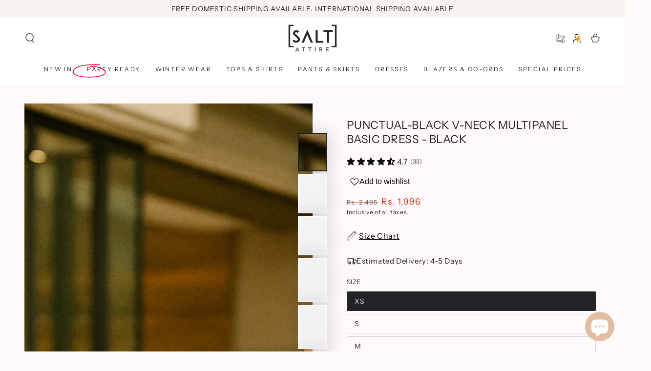

--- FILE ---
content_type: text/html; charset=utf-8
request_url: https://saltattire.com/products/punctual-black-v-neck-multipanel-basic-dress-black-color
body_size: 123299
content:
<!doctype html>
<html class="no-js" lang="en">
  <head>
    <!-- custum code -->
    <meta name="google-site-verification" content="evYoyDjrtmkr2b97YF0TuNJddJjGaxVx27teglGMqMI" />
      <link rel="icon" type="image/png" href="//saltattire.com/cdn/shop/files/salticon.png?crop=center&height=32&v=1713209808&width=32"><script async crossorigin fetchpriority="high" src="/cdn/shopifycloud/importmap-polyfill/es-modules-shim.2.4.0.js"></script>
<script type="application/javascript">
checkoutBuyer = "https://fastrr-boost-ui.pickrr.com/";
</script>
<input type="hidden" value="saltattire.com" id="sellerDomain"/>
<link rel="stylesheet" href="https://fastrr-boost-ui.pickrr.com/assets/styles/shopify.css">
<script src="https://fastrr-boost-ui.pickrr.com/assets/js/channels/shopify.js" defer></script>

<!-- <script src="https://fastrr-edd.pickrr.com/index.js" defer></script> -->
<!-- <input type="hidden" value="percent" id="discountType"/>
<input type="hidden" value="5" id="discValue"/> -->
<input type="hidden" value="rz" id="template"/>
<style>
.sr-headless-checkout {
  font-family: inherit;
  font-size: 12px;
  font-weight: 600;
  letter-spacing: 1px;
  border-radius: 10px;
  height: 50px;
  background-color: #009200;
  color: white !important;
  border: 1px solid #009200;
}

  .shiprocket-headless{
    width:100%!important;
  }
  .button.button--secondary{
    width:100% !important;
  }

  .mini-cart__footer .button-container{
    flex-direction:column !important;
  }


/* 
.sr-discount-label{
  font-size:0px !important;
}
 .sr-discount-label:before{
   content:"Extra 5% Off on Prepaid Orders";
  font-size: 9px;
    color: #FFFFFF;
    text-transform: none;
    top: -8px;
    left: 6px;
    background-color: #000000;
    border-radius: 3px;
    padding: 0 10px;
}
.sr-discount-label:before {
  padding:0;
  padding-left:15px;
}
 */

  
</style>  
 
   <script>
  function getUserTimezone() {
    return Intl.DateTimeFormat().resolvedOptions().timeZone;
  }
  function renderButton(showShiprocketCheckout) {
    let modifiedCSS = "";
    if (showShiprocketCheckout) {
      modifiedCSS = `
        button[name="checkout"]{display:none !important;}
        .shopify-payment-button__button.shopify-payment-button__button--unbranded{display:none !important;}
        .shopifycheckoutbtn{display:none !important;}
      `;
    } else {
      modifiedCSS = `
        .shiprocket-headless{display:none !important;}
      `;
    }
    const styleElement = document.createElement("style");
    styleElement.textContent = modifiedCSS;
    document.head.appendChild(styleElement);
  }
  function checkAndSetButtonVisibility() {
    const indiaTimezones = ["Asia/Kolkata", "Asia/Calcutta"];
    const userTimezone = getUserTimezone();
    const isIndia = indiaTimezones.includes(userTimezone);
    renderButton(isIndia);
  }
  checkAndSetButtonVisibility();
</script> 
    
    <!-- Start Google tag (gtag.js) added 23-04-2025 -->
      <script async src="https://www.googletagmanager.com/gtag/js?id=AW-845601509"></script>
      <script>
        window.dataLayer = window.dataLayer || [];
        function gtag(){dataLayer.push(arguments);}
        gtag('js', new Date());

        gtag('config', 'AW-845601509');
        // SHA256 hash function
          async function sha256(text) {
            const encoder = new TextEncoder();
            const data = encoder.encode(text.trim().toLowerCase());
            const hashBuffer = await crypto.subtle.digest('SHA-256', data);
            return Array.from(new Uint8Array(hashBuffer)).map(b => b.toString(16).padStart(2, '0')).join('');
          }

          // Set user data with hashed email
          sha256("").then(function(hashedEmail) {
            gtag('set', 'user_data', {
              'email': hashedEmail
            });
          });
      </script>
    <!-- End Google tag (gtag.js) -->
      
      <!-- start clarity code -->
      <script type="text/javascript">
        (function(c,l,a,r,i,t,y){
            c[a]=c[a]||function(){(c[a].q=c[a].q||[]).push(arguments)};
            t=l.createElement(r);t.async=1;t.src="https://www.clarity.ms/tag/"+i;
            y=l.getElementsByTagName(r)[0];y.parentNode.insertBefore(t,y);
        })(window, document, "clarity", "script", "lzidu88rvn");
      </script>
      <!-- end clarity code -->
      
    
      
          <link rel="stylesheet" href="https://cdnjs.cloudflare.com/ajax/libs/font-awesome/5.15.1/css/all.min.css">
          <style>
              #sy-whatshelp {
                  right: 25px;
                  bottom: 30px;
                  position: fixed;
                  z-index: 9999;
                  display:block;
              }
                @media (max-width: 767px) {
                  #sy-whatshelp {
                    right: 7px;
                    bottom: 2px;
                    position: fixed;
                    z-index: 9999;
                    display:none;              
                    }
                  }

              #sy-whatshelp a.sywh-open-services {
                  background-color: #25d366;
                  color: #fff;
                  line-height: 55px;
                  margin-top: 10px;
                  border: none;
                  cursor: pointer;
                  font-size: 45px;
                  width: 65px;
                  height: 65px;
                  text-align: center;
                  box-shadow: 2px 2px 8px -3px #000;
                  border-radius: 100%;
                  -webkit-border-radius: 100%;
                  -moz-border-radius: 100%;
                  -ms-border-radius: 100%;
                  display: inline-block;
                }   

              #sy-whatshelp a.sywh-open-services i {
                  line-height: 65px;
              }
          </style>
      

    <!-- custum code End-->
    <meta charset="utf-8">
    <!-- DNS Prefetching for Performance -->
    <link rel="dns-prefetch" href="//www.googletagmanager.com">
    <link rel="dns-prefetch" href="//www.google.com">
    <link rel="dns-prefetch" href="//www.gstatic.com">
    <link rel="dns-prefetch" href="//translate.google.com">
    <link rel="dns-prefetch" href="//hits.gokwik.co">
    <link rel="dns-prefetch" href="//gkx.gokwik.co">
    <link rel="dns-prefetch" href="//ipapi.co">
    <link rel="dns-prefetch" href="//tracking.aws.judge.me">
    <link rel="dns-prefetch" href="//cartbite-app-api.staqlab.com">
    <meta http-equiv="X-UA-Compatible" content="IE=edge">
    <meta name="viewport" content="width=device-width,initial-scale=1">
    <meta name="theme-color" content="">
    <link rel="canonical" href="https://saltattire.com/products/punctual-black-v-neck-multipanel-basic-dress-black-color">
    <link rel="preconnect" href="https://cdn.shopify.com" crossorigin>

     

    
<link rel="preconnect" href="https://fonts.shopifycdn.com" crossorigin><title>
      Buy Punctual-Black V-Neck Multipanel Basic Dress - Black Color | Dresses for Women | SALT Attire</title><meta name="description" content="Buy Punctual-Black V-Neck Multipanel Basic Dress - Black Color Dresses for Women With COD and free returns, shop online today at SALT Attire.">

<meta property="og:site_name" content="SALT Attire">
<meta property="og:url" content="https://saltattire.com/products/punctual-black-v-neck-multipanel-basic-dress-black-color">
<meta property="og:title" content="Buy Punctual-Black V-Neck Multipanel Basic Dress - Black Color | Dresses for Women | SALT Attire">
<meta property="og:type" content="product">
<meta property="og:description" content="Buy Punctual-Black V-Neck Multipanel Basic Dress - Black Color Dresses for Women With COD and free returns, shop online today at SALT Attire."><meta property="og:image" content="http://saltattire.com/cdn/shop/files/Punctual_AI_correctsize_v2.png?v=1754652070">
  <meta property="og:image:secure_url" content="https://saltattire.com/cdn/shop/files/Punctual_AI_correctsize_v2.png?v=1754652070">
  <meta property="og:image:width" content="1500">
  <meta property="og:image:height" content="2000"><meta property="og:price:amount" content="1,996">
  <meta property="og:price:currency" content="INR"><meta name="twitter:site" content="@saltattire"><meta name="twitter:card" content="summary_large_image">
<meta name="twitter:title" content="Buy Punctual-Black V-Neck Multipanel Basic Dress - Black Color | Dresses for Women | SALT Attire">
<meta name="twitter:description" content="Buy Punctual-Black V-Neck Multipanel Basic Dress - Black Color Dresses for Women With COD and free returns, shop online today at SALT Attire.">


    <script type="importmap">
      {
        "imports": {
          "mdl-scrollsnap": "//saltattire.com/cdn/shop/t/238/assets/scrollsnap.js?v=170600829773392310311768543161"
        }
      }
    </script>

    <script src="//saltattire.com/cdn/shop/t/238/assets/vendor-v4.js" defer="defer"></script>
    <script src="//saltattire.com/cdn/shop/t/238/assets/pubsub.js?v=64530984355039965911768543161" defer="defer"></script>
    <script src="//saltattire.com/cdn/shop/t/238/assets/global.js?v=181905490057203266951768543161" defer="defer"></script>
    <script src="//saltattire.com/cdn/shop/t/238/assets/modules-basis.js?v=7117348240208911571768543161" defer="defer"></script>

    <script>window.performance && window.performance.mark && window.performance.mark('shopify.content_for_header.start');</script><meta name="google-site-verification" content="JXNcU7vEKuzJGZa1Mkk8Z5kgLEO32HlETj_o3ykHMjs">
<meta id="shopify-digital-wallet" name="shopify-digital-wallet" content="/85942173988/digital_wallets/dialog">
<link rel="alternate" type="application/json+oembed" href="https://saltattire.com/products/punctual-black-v-neck-multipanel-basic-dress-black-color.oembed">
<script async="async" src="/checkouts/internal/preloads.js?locale=en-IN"></script>
<script id="shopify-features" type="application/json">{"accessToken":"714f3c66e36f897d5ff1278791f2c477","betas":["rich-media-storefront-analytics"],"domain":"saltattire.com","predictiveSearch":true,"shopId":85942173988,"locale":"en"}</script>
<script>var Shopify = Shopify || {};
Shopify.shop = "salt-attire.myshopify.com";
Shopify.locale = "en";
Shopify.currency = {"active":"INR","rate":"1.0"};
Shopify.country = "IN";
Shopify.theme = {"name":"SALT ATTIRE-ATV-Removed","id":185533727012,"schema_name":"Be Yours","schema_version":"8.3.3","theme_store_id":1399,"role":"main"};
Shopify.theme.handle = "null";
Shopify.theme.style = {"id":null,"handle":null};
Shopify.cdnHost = "saltattire.com/cdn";
Shopify.routes = Shopify.routes || {};
Shopify.routes.root = "/";</script>
<script type="module">!function(o){(o.Shopify=o.Shopify||{}).modules=!0}(window);</script>
<script>!function(o){function n(){var o=[];function n(){o.push(Array.prototype.slice.apply(arguments))}return n.q=o,n}var t=o.Shopify=o.Shopify||{};t.loadFeatures=n(),t.autoloadFeatures=n()}(window);</script>
<script id="shop-js-analytics" type="application/json">{"pageType":"product"}</script>
<script defer="defer" async type="module" src="//saltattire.com/cdn/shopifycloud/shop-js/modules/v2/client.init-shop-cart-sync_C5BV16lS.en.esm.js"></script>
<script defer="defer" async type="module" src="//saltattire.com/cdn/shopifycloud/shop-js/modules/v2/chunk.common_CygWptCX.esm.js"></script>
<script type="module">
  await import("//saltattire.com/cdn/shopifycloud/shop-js/modules/v2/client.init-shop-cart-sync_C5BV16lS.en.esm.js");
await import("//saltattire.com/cdn/shopifycloud/shop-js/modules/v2/chunk.common_CygWptCX.esm.js");

  window.Shopify.SignInWithShop?.initShopCartSync?.({"fedCMEnabled":true,"windoidEnabled":true});

</script>
<script>(function() {
  var isLoaded = false;
  function asyncLoad() {
    if (isLoaded) return;
    isLoaded = true;
    var urls = ["https:\/\/app.kiwisizing.com\/web\/js\/dist\/kiwiSizing\/plugin\/SizingPlugin.prod.js?v=330\u0026shop=salt-attire.myshopify.com","https:\/\/cdn.nfcube.com\/instafeed-a54cd9fb8f091694f2698a4a2177a1a1.js?shop=salt-attire.myshopify.com","https:\/\/timer.perfect-app.app\/storefront-script\/salt-attire.myshopify.com.js?shop=salt-attire.myshopify.com\u0026shop=salt-attire.myshopify.com"];
    for (var i = 0; i < urls.length; i++) {
      var s = document.createElement('script');
      s.type = 'text/javascript';
      s.async = true;
      s.src = urls[i];
      var x = document.getElementsByTagName('script')[0];
      x.parentNode.insertBefore(s, x);
    }
  };
  if(window.attachEvent) {
    window.attachEvent('onload', asyncLoad);
  } else {
    window.addEventListener('load', asyncLoad, false);
  }
})();</script>
<script id="__st">var __st={"a":85942173988,"offset":19800,"reqid":"d1adbac9-ce8f-4199-a6f3-70a516304da2-1768718973","pageurl":"saltattire.com\/products\/punctual-black-v-neck-multipanel-basic-dress-black-color","u":"f912eea89eb9","p":"product","rtyp":"product","rid":9168252961060};</script>
<script>window.ShopifyPaypalV4VisibilityTracking = true;</script>
<script id="captcha-bootstrap">!function(){'use strict';const t='contact',e='account',n='new_comment',o=[[t,t],['blogs',n],['comments',n],[t,'customer']],c=[[e,'customer_login'],[e,'guest_login'],[e,'recover_customer_password'],[e,'create_customer']],r=t=>t.map((([t,e])=>`form[action*='/${t}']:not([data-nocaptcha='true']) input[name='form_type'][value='${e}']`)).join(','),a=t=>()=>t?[...document.querySelectorAll(t)].map((t=>t.form)):[];function s(){const t=[...o],e=r(t);return a(e)}const i='password',u='form_key',d=['recaptcha-v3-token','g-recaptcha-response','h-captcha-response',i],f=()=>{try{return window.sessionStorage}catch{return}},m='__shopify_v',_=t=>t.elements[u];function p(t,e,n=!1){try{const o=window.sessionStorage,c=JSON.parse(o.getItem(e)),{data:r}=function(t){const{data:e,action:n}=t;return t[m]||n?{data:e,action:n}:{data:t,action:n}}(c);for(const[e,n]of Object.entries(r))t.elements[e]&&(t.elements[e].value=n);n&&o.removeItem(e)}catch(o){console.error('form repopulation failed',{error:o})}}const l='form_type',E='cptcha';function T(t){t.dataset[E]=!0}const w=window,h=w.document,L='Shopify',v='ce_forms',y='captcha';let A=!1;((t,e)=>{const n=(g='f06e6c50-85a8-45c8-87d0-21a2b65856fe',I='https://cdn.shopify.com/shopifycloud/storefront-forms-hcaptcha/ce_storefront_forms_captcha_hcaptcha.v1.5.2.iife.js',D={infoText:'Protected by hCaptcha',privacyText:'Privacy',termsText:'Terms'},(t,e,n)=>{const o=w[L][v],c=o.bindForm;if(c)return c(t,g,e,D).then(n);var r;o.q.push([[t,g,e,D],n]),r=I,A||(h.body.append(Object.assign(h.createElement('script'),{id:'captcha-provider',async:!0,src:r})),A=!0)});var g,I,D;w[L]=w[L]||{},w[L][v]=w[L][v]||{},w[L][v].q=[],w[L][y]=w[L][y]||{},w[L][y].protect=function(t,e){n(t,void 0,e),T(t)},Object.freeze(w[L][y]),function(t,e,n,w,h,L){const[v,y,A,g]=function(t,e,n){const i=e?o:[],u=t?c:[],d=[...i,...u],f=r(d),m=r(i),_=r(d.filter((([t,e])=>n.includes(e))));return[a(f),a(m),a(_),s()]}(w,h,L),I=t=>{const e=t.target;return e instanceof HTMLFormElement?e:e&&e.form},D=t=>v().includes(t);t.addEventListener('submit',(t=>{const e=I(t);if(!e)return;const n=D(e)&&!e.dataset.hcaptchaBound&&!e.dataset.recaptchaBound,o=_(e),c=g().includes(e)&&(!o||!o.value);(n||c)&&t.preventDefault(),c&&!n&&(function(t){try{if(!f())return;!function(t){const e=f();if(!e)return;const n=_(t);if(!n)return;const o=n.value;o&&e.removeItem(o)}(t);const e=Array.from(Array(32),(()=>Math.random().toString(36)[2])).join('');!function(t,e){_(t)||t.append(Object.assign(document.createElement('input'),{type:'hidden',name:u})),t.elements[u].value=e}(t,e),function(t,e){const n=f();if(!n)return;const o=[...t.querySelectorAll(`input[type='${i}']`)].map((({name:t})=>t)),c=[...d,...o],r={};for(const[a,s]of new FormData(t).entries())c.includes(a)||(r[a]=s);n.setItem(e,JSON.stringify({[m]:1,action:t.action,data:r}))}(t,e)}catch(e){console.error('failed to persist form',e)}}(e),e.submit())}));const S=(t,e)=>{t&&!t.dataset[E]&&(n(t,e.some((e=>e===t))),T(t))};for(const o of['focusin','change'])t.addEventListener(o,(t=>{const e=I(t);D(e)&&S(e,y())}));const B=e.get('form_key'),M=e.get(l),P=B&&M;t.addEventListener('DOMContentLoaded',(()=>{const t=y();if(P)for(const e of t)e.elements[l].value===M&&p(e,B);[...new Set([...A(),...v().filter((t=>'true'===t.dataset.shopifyCaptcha))])].forEach((e=>S(e,t)))}))}(h,new URLSearchParams(w.location.search),n,t,e,['guest_login'])})(!1,!0)}();</script>
<script integrity="sha256-4kQ18oKyAcykRKYeNunJcIwy7WH5gtpwJnB7kiuLZ1E=" data-source-attribution="shopify.loadfeatures" defer="defer" src="//saltattire.com/cdn/shopifycloud/storefront/assets/storefront/load_feature-a0a9edcb.js" crossorigin="anonymous"></script>
<script data-source-attribution="shopify.dynamic_checkout.dynamic.init">var Shopify=Shopify||{};Shopify.PaymentButton=Shopify.PaymentButton||{isStorefrontPortableWallets:!0,init:function(){window.Shopify.PaymentButton.init=function(){};var t=document.createElement("script");t.src="https://saltattire.com/cdn/shopifycloud/portable-wallets/latest/portable-wallets.en.js",t.type="module",document.head.appendChild(t)}};
</script>
<script data-source-attribution="shopify.dynamic_checkout.buyer_consent">
  function portableWalletsHideBuyerConsent(e){var t=document.getElementById("shopify-buyer-consent"),n=document.getElementById("shopify-subscription-policy-button");t&&n&&(t.classList.add("hidden"),t.setAttribute("aria-hidden","true"),n.removeEventListener("click",e))}function portableWalletsShowBuyerConsent(e){var t=document.getElementById("shopify-buyer-consent"),n=document.getElementById("shopify-subscription-policy-button");t&&n&&(t.classList.remove("hidden"),t.removeAttribute("aria-hidden"),n.addEventListener("click",e))}window.Shopify?.PaymentButton&&(window.Shopify.PaymentButton.hideBuyerConsent=portableWalletsHideBuyerConsent,window.Shopify.PaymentButton.showBuyerConsent=portableWalletsShowBuyerConsent);
</script>
<script>
  function portableWalletsCleanup(e){e&&e.src&&console.error("Failed to load portable wallets script "+e.src);var t=document.querySelectorAll("shopify-accelerated-checkout .shopify-payment-button__skeleton, shopify-accelerated-checkout-cart .wallet-cart-button__skeleton"),e=document.getElementById("shopify-buyer-consent");for(let e=0;e<t.length;e++)t[e].remove();e&&e.remove()}function portableWalletsNotLoadedAsModule(e){e instanceof ErrorEvent&&"string"==typeof e.message&&e.message.includes("import.meta")&&"string"==typeof e.filename&&e.filename.includes("portable-wallets")&&(window.removeEventListener("error",portableWalletsNotLoadedAsModule),window.Shopify.PaymentButton.failedToLoad=e,"loading"===document.readyState?document.addEventListener("DOMContentLoaded",window.Shopify.PaymentButton.init):window.Shopify.PaymentButton.init())}window.addEventListener("error",portableWalletsNotLoadedAsModule);
</script>

<script type="module" src="https://saltattire.com/cdn/shopifycloud/portable-wallets/latest/portable-wallets.en.js" onError="portableWalletsCleanup(this)" crossorigin="anonymous"></script>
<script nomodule>
  document.addEventListener("DOMContentLoaded", portableWalletsCleanup);
</script>

<link id="shopify-accelerated-checkout-styles" rel="stylesheet" media="screen" href="https://saltattire.com/cdn/shopifycloud/portable-wallets/latest/accelerated-checkout-backwards-compat.css" crossorigin="anonymous">
<style id="shopify-accelerated-checkout-cart">
        #shopify-buyer-consent {
  margin-top: 1em;
  display: inline-block;
  width: 100%;
}

#shopify-buyer-consent.hidden {
  display: none;
}

#shopify-subscription-policy-button {
  background: none;
  border: none;
  padding: 0;
  text-decoration: underline;
  font-size: inherit;
  cursor: pointer;
}

#shopify-subscription-policy-button::before {
  box-shadow: none;
}

      </style>
<script id="sections-script" data-sections="header" defer="defer" src="//saltattire.com/cdn/shop/t/238/compiled_assets/scripts.js?18197"></script>
<script>window.performance && window.performance.mark && window.performance.mark('shopify.content_for_header.end');</script><style data-shopify>@font-face {
  font-family: "Instrument Sans";
  font-weight: 400;
  font-style: normal;
  font-display: swap;
  src: url("//saltattire.com/cdn/fonts/instrument_sans/instrumentsans_n4.db86542ae5e1596dbdb28c279ae6c2086c4c5bfa.woff2") format("woff2"),
       url("//saltattire.com/cdn/fonts/instrument_sans/instrumentsans_n4.510f1b081e58d08c30978f465518799851ef6d8b.woff") format("woff");
}

  @font-face {
  font-family: "Instrument Sans";
  font-weight: 600;
  font-style: normal;
  font-display: swap;
  src: url("//saltattire.com/cdn/fonts/instrument_sans/instrumentsans_n6.27dc66245013a6f7f317d383a3cc9a0c347fb42d.woff2") format("woff2"),
       url("//saltattire.com/cdn/fonts/instrument_sans/instrumentsans_n6.1a71efbeeb140ec495af80aad612ad55e19e6d0e.woff") format("woff");
}

  @font-face {
  font-family: "Instrument Sans";
  font-weight: 400;
  font-style: italic;
  font-display: swap;
  src: url("//saltattire.com/cdn/fonts/instrument_sans/instrumentsans_i4.028d3c3cd8d085648c808ceb20cd2fd1eb3560e5.woff2") format("woff2"),
       url("//saltattire.com/cdn/fonts/instrument_sans/instrumentsans_i4.7e90d82df8dee29a99237cd19cc529d2206706a2.woff") format("woff");
}

  @font-face {
  font-family: "Instrument Sans";
  font-weight: 600;
  font-style: italic;
  font-display: swap;
  src: url("//saltattire.com/cdn/fonts/instrument_sans/instrumentsans_i6.ba8063f6adfa1e7ffe690cc5efa600a1e0a8ec32.woff2") format("woff2"),
       url("//saltattire.com/cdn/fonts/instrument_sans/instrumentsans_i6.a5bb29b76a0bb820ddaa9417675a5d0bafaa8c1f.woff") format("woff");
}

  @font-face {
  font-family: "Instrument Sans";
  font-weight: 400;
  font-style: normal;
  font-display: swap;
  src: url("//saltattire.com/cdn/fonts/instrument_sans/instrumentsans_n4.db86542ae5e1596dbdb28c279ae6c2086c4c5bfa.woff2") format("woff2"),
       url("//saltattire.com/cdn/fonts/instrument_sans/instrumentsans_n4.510f1b081e58d08c30978f465518799851ef6d8b.woff") format("woff");
}

  @font-face {
  font-family: "Instrument Sans";
  font-weight: 600;
  font-style: normal;
  font-display: swap;
  src: url("//saltattire.com/cdn/fonts/instrument_sans/instrumentsans_n6.27dc66245013a6f7f317d383a3cc9a0c347fb42d.woff2") format("woff2"),
       url("//saltattire.com/cdn/fonts/instrument_sans/instrumentsans_n6.1a71efbeeb140ec495af80aad612ad55e19e6d0e.woff") format("woff");
}


  :root {
    --font-body-family: "Instrument Sans", sans-serif;
    --font-body-style: normal;
    --font-body-weight: 400;

    --font-heading-family: "Instrument Sans", sans-serif;
    --font-heading-style: normal;
    --font-heading-weight: 400;

    --font-body-scale: 1.0;
    --font-heading-scale: 0.8;

    --font-navigation-family: var(--font-heading-family);
    --font-navigation-size: 12px;
    --font-navigation-weight: var(--font-heading-weight);
    --font-button-family: var(--font-body-family);
    --font-button-size: 12px;
    --font-button-baseline: 0rem;
    --font-price-family: var(--font-heading-family);
    --font-price-scale: var(--font-heading-scale);

    --color-base-text: 33, 35, 38;
    --color-base-background: 254, 250, 250;
    --color-base-solid-button-labels: 33, 35, 38;
    --color-base-outline-button-labels: 26, 27, 24;
    --color-base-accent: 252, 237, 226;
    --color-base-heading: 26, 27, 24;
    --color-base-border: 210, 213, 217;
    --color-placeholder: 243, 243, 243;
    --color-overlay: 33, 35, 38;
    --color-keyboard-focus: 135, 173, 245;
    --color-shadow: 226, 226, 226;
    --shadow-opacity: 1;

    --color-background-dark: 247, 216, 216;
    --color-price: #1a1b18;
    --color-sale-price: #d72c0d;
    --color-sale-badge-background: #d72c0d;
    --color-reviews: #ffb503;
    --color-critical: #d72c0d;
    --color-success: #008060;
    --color-highlight: 255, 181, 3;

    --payment-terms-background-color: #fefafa;
    --page-width: 160rem;
    --page-width-margin: 0rem;

    --card-color-scheme: var(--color-placeholder);
    --card-text-alignment: left;
    --card-flex-alignment: flex-left;
    --card-image-padding: 0px;
    --card-border-width: 0px;
    --card-radius: 0px;
    --card-shadow-horizontal-offset: 0px;
    --card-shadow-vertical-offset: 0px;
    
    --button-radius: 12px;
    --button-border-width: 1px;
    --button-shadow-horizontal-offset: 4px;
    --button-shadow-vertical-offset: 4px;

    --spacing-sections-desktop: 0px;
    --spacing-sections-mobile: 0px;

    --gradient-free-ship-progress: linear-gradient(325deg,#F9423A 0,#F1E04D 100%);
    --gradient-free-ship-complete: linear-gradient(325deg, #049cff 0, #35ee7a 100%);

    --plabel-price-tag-color: #000000;
    --plabel-price-tag-background: #d1d5db;
    --plabel-price-tag-height: 2.5rem;

    --swatch-outline-color: #f4f6f8;
  }

  *,
  *::before,
  *::after {
    box-sizing: inherit;
  }

  html {
    box-sizing: border-box;
    font-size: calc(var(--font-body-scale) * 62.5%);
    height: 100%;
  }

  body {
    min-height: 100%;
    margin: 0;
    font-size: 1.5rem;
    letter-spacing: 0.06rem;
    line-height: calc(1 + 0.8 / var(--font-body-scale));
    font-family: var(--font-body-family);
    font-style: var(--font-body-style);
    font-weight: var(--font-body-weight);
  }

  @media screen and (min-width: 750px) {
    body {
      font-size: 1.6rem;
    }
  }</style><link href="//saltattire.com/cdn/shop/t/238/assets/base.css?v=40728490808601810341768543161" rel="stylesheet" type="text/css" media="all" /><link rel="stylesheet" href="//saltattire.com/cdn/shop/t/238/assets/apps.css?v=58555770612562691921768543161" media="print" fetchpriority="low" onload="this.media='all'"><link rel="preload" as="font" href="//saltattire.com/cdn/fonts/instrument_sans/instrumentsans_n4.db86542ae5e1596dbdb28c279ae6c2086c4c5bfa.woff2" type="font/woff2" crossorigin><link rel="preload" as="font" href="//saltattire.com/cdn/fonts/instrument_sans/instrumentsans_n4.db86542ae5e1596dbdb28c279ae6c2086c4c5bfa.woff2" type="font/woff2" crossorigin><link rel="stylesheet" href="//saltattire.com/cdn/shop/t/238/assets/component-predictive-search.css?v=94320327991181004901768543161" media="print" onload="this.media='all'"><link rel="stylesheet" href="//saltattire.com/cdn/shop/t/238/assets/component-quick-view.css?v=161742497119562552051768543161" media="print" onload="this.media='all'"><link rel="stylesheet" href="//saltattire.com/cdn/shop/t/238/assets/component-color-swatches.css?v=147375175252346861151768543161" media="print" onload="this.media='all'"><script>
  document.documentElement.classList.replace('no-js', 'js');

  window.theme = window.theme || {};

  theme.routes = {
    root_url: '/',
    cart_url: '/cart',
    cart_add_url: '/cart/add',
    cart_change_url: '/cart/change',
    cart_update_url: '/cart/update',
    search_url: '/search',
    predictive_search_url: '/search/suggest'
  };

  theme.cartStrings = {
    error: `There was an error while updating your cart. Please try again.`,
    quantityError: `You can only add [quantity] of this item to your cart.`
  };

  theme.variantStrings = {
    addToCart: `Add to cart`,
    soldOut: `Sold out`,
    unavailable: `Unavailable`,
    preOrder: `Pre-order`
  };

  theme.accessibilityStrings = {
    imageAvailable: `Image [index] is now available in gallery view`,
    shareSuccess: `Link copied to clipboard!`,
    fillInAllLineItemPropertyRequiredFields: `Please fill in all required fields`
  }

  theme.dateStrings = {
    d: `D`,
    day: `Day`,
    days: `Days`,
    hour: `Hour`,
    hours: `Hours`,
    minute: `Min`,
    minutes: `Mins`,
    second: `Sec`,
    seconds: `Secs`
  };theme.shopSettings = {
    moneyFormat: "\u003cspan class=money\u003eRs. {{amount_no_decimals}}\u003c\/span\u003e",
    isoCode: "INR",
    cartDrawer: true,
    currencyCode: false,
    giftwrapRate: 'product'
  };

  theme.settings = {
    themeName: 'Be Yours',
    themeVersion: '8.3.3',
    agencyId: ''
  };

  /*! (c) Andrea Giammarchi @webreflection ISC */
  !function(){"use strict";var e=function(e,t){var n=function(e){for(var t=0,n=e.length;t<n;t++)r(e[t])},r=function(e){var t=e.target,n=e.attributeName,r=e.oldValue;t.attributeChangedCallback(n,r,t.getAttribute(n))};return function(o,a){var l=o.constructor.observedAttributes;return l&&e(a).then((function(){new t(n).observe(o,{attributes:!0,attributeOldValue:!0,attributeFilter:l});for(var e=0,a=l.length;e<a;e++)o.hasAttribute(l[e])&&r({target:o,attributeName:l[e],oldValue:null})})),o}};function t(e,t){(null==t||t>e.length)&&(t=e.length);for(var n=0,r=new Array(t);n<t;n++)r[n]=e[n];return r}function n(e,n){var r="undefined"!=typeof Symbol&&e[Symbol.iterator]||e["@@iterator"];if(!r){if(Array.isArray(e)||(r=function(e,n){if(e){if("string"==typeof e)return t(e,n);var r=Object.prototype.toString.call(e).slice(8,-1);return"Object"===r&&e.constructor&&(r=e.constructor.name),"Map"===r||"Set"===r?Array.from(e):"Arguments"===r||/^(?:Ui|I)nt(?:8|16|32)(?:Clamped)?Array$/.test(r)?t(e,n):void 0}}(e))||n&&e&&"number"==typeof e.length){r&&(e=r);var o=0,a=function(){};return{s:a,n:function(){return o>=e.length?{done:!0}:{done:!1,value:e[o++]}},e:function(e){throw e},f:a}}throw new TypeError("Invalid attempt to iterate non-iterable instance.\nIn order to be iterable, non-array objects must have a [Symbol.iterator]() method.")}var l,i=!0,u=!1;return{s:function(){r=r.call(e)},n:function(){var e=r.next();return i=e.done,e},e:function(e){u=!0,l=e},f:function(){try{i||null==r.return||r.return()}finally{if(u)throw l}}}}
  /*! (c) Andrea Giammarchi - ISC */var r=!0,o=!1,a="querySelectorAll",l="querySelectorAll",i=self,u=i.document,c=i.Element,s=i.MutationObserver,f=i.Set,d=i.WeakMap,h=function(e){return l in e},v=[].filter,g=function(e){var t=new d,i=function(n,r){var o;if(r)for(var a,l=function(e){return e.matches||e.webkitMatchesSelector||e.msMatchesSelector}(n),i=0,u=p.length;i<u;i++)l.call(n,a=p[i])&&(t.has(n)||t.set(n,new f),(o=t.get(n)).has(a)||(o.add(a),e.handle(n,r,a)));else t.has(n)&&(o=t.get(n),t.delete(n),o.forEach((function(t){e.handle(n,r,t)})))},g=function(e){for(var t=!(arguments.length>1&&void 0!==arguments[1])||arguments[1],n=0,r=e.length;n<r;n++)i(e[n],t)},p=e.query,y=e.root||u,m=function(e){var t=arguments.length>1&&void 0!==arguments[1]?arguments[1]:document,l=arguments.length>2&&void 0!==arguments[2]?arguments[2]:MutationObserver,i=arguments.length>3&&void 0!==arguments[3]?arguments[3]:["*"],u=function t(o,l,i,u,c,s){var f,d=n(o);try{for(d.s();!(f=d.n()).done;){var h=f.value;(s||a in h)&&(c?i.has(h)||(i.add(h),u.delete(h),e(h,c)):u.has(h)||(u.add(h),i.delete(h),e(h,c)),s||t(h[a](l),l,i,u,c,r))}}catch(e){d.e(e)}finally{d.f()}},c=new l((function(e){if(i.length){var t,a=i.join(","),l=new Set,c=new Set,s=n(e);try{for(s.s();!(t=s.n()).done;){var f=t.value,d=f.addedNodes,h=f.removedNodes;u(h,a,l,c,o,o),u(d,a,l,c,r,o)}}catch(e){s.e(e)}finally{s.f()}}})),s=c.observe;return(c.observe=function(e){return s.call(c,e,{subtree:r,childList:r})})(t),c}(i,y,s,p),b=c.prototype.attachShadow;return b&&(c.prototype.attachShadow=function(e){var t=b.call(this,e);return m.observe(t),t}),p.length&&g(y[l](p)),{drop:function(e){for(var n=0,r=e.length;n<r;n++)t.delete(e[n])},flush:function(){for(var e=m.takeRecords(),t=0,n=e.length;t<n;t++)g(v.call(e[t].removedNodes,h),!1),g(v.call(e[t].addedNodes,h),!0)},observer:m,parse:g}},p=self,y=p.document,m=p.Map,b=p.MutationObserver,w=p.Object,E=p.Set,S=p.WeakMap,A=p.Element,M=p.HTMLElement,O=p.Node,N=p.Error,C=p.TypeError,T=p.Reflect,q=w.defineProperty,I=w.keys,D=w.getOwnPropertyNames,L=w.setPrototypeOf,P=!self.customElements,k=function(e){for(var t=I(e),n=[],r=t.length,o=0;o<r;o++)n[o]=e[t[o]],delete e[t[o]];return function(){for(var o=0;o<r;o++)e[t[o]]=n[o]}};if(P){var x=function(){var e=this.constructor;if(!$.has(e))throw new C("Illegal constructor");var t=$.get(e);if(W)return z(W,t);var n=H.call(y,t);return z(L(n,e.prototype),t)},H=y.createElement,$=new m,_=new m,j=new m,R=new m,V=[],U=g({query:V,handle:function(e,t,n){var r=j.get(n);if(t&&!r.isPrototypeOf(e)){var o=k(e);W=L(e,r);try{new r.constructor}finally{W=null,o()}}var a="".concat(t?"":"dis","connectedCallback");a in r&&e[a]()}}).parse,W=null,F=function(e){if(!_.has(e)){var t,n=new Promise((function(e){t=e}));_.set(e,{$:n,_:t})}return _.get(e).$},z=e(F,b);q(self,"customElements",{configurable:!0,value:{define:function(e,t){if(R.has(e))throw new N('the name "'.concat(e,'" has already been used with this registry'));$.set(t,e),j.set(e,t.prototype),R.set(e,t),V.push(e),F(e).then((function(){U(y.querySelectorAll(e))})),_.get(e)._(t)},get:function(e){return R.get(e)},whenDefined:F}}),q(x.prototype=M.prototype,"constructor",{value:x}),q(self,"HTMLElement",{configurable:!0,value:x}),q(y,"createElement",{configurable:!0,value:function(e,t){var n=t&&t.is,r=n?R.get(n):R.get(e);return r?new r:H.call(y,e)}}),"isConnected"in O.prototype||q(O.prototype,"isConnected",{configurable:!0,get:function(){return!(this.ownerDocument.compareDocumentPosition(this)&this.DOCUMENT_POSITION_DISCONNECTED)}})}else if(P=!self.customElements.get("extends-li"))try{var B=function e(){return self.Reflect.construct(HTMLLIElement,[],e)};B.prototype=HTMLLIElement.prototype;var G="extends-li";self.customElements.define("extends-li",B,{extends:"li"}),P=y.createElement("li",{is:G}).outerHTML.indexOf(G)<0;var J=self.customElements,K=J.get,Q=J.whenDefined;q(self.customElements,"whenDefined",{configurable:!0,value:function(e){var t=this;return Q.call(this,e).then((function(n){return n||K.call(t,e)}))}})}catch(e){}if(P){var X=function(e){var t=ae.get(e);ve(t.querySelectorAll(this),e.isConnected)},Y=self.customElements,Z=y.createElement,ee=Y.define,te=Y.get,ne=Y.upgrade,re=T||{construct:function(e){return e.call(this)}},oe=re.construct,ae=new S,le=new E,ie=new m,ue=new m,ce=new m,se=new m,fe=[],de=[],he=function(e){return se.get(e)||te.call(Y,e)},ve=g({query:de,handle:function(e,t,n){var r=ce.get(n);if(t&&!r.isPrototypeOf(e)){var o=k(e);be=L(e,r);try{new r.constructor}finally{be=null,o()}}var a="".concat(t?"":"dis","connectedCallback");a in r&&e[a]()}}).parse,ge=g({query:fe,handle:function(e,t){ae.has(e)&&(t?le.add(e):le.delete(e),de.length&&X.call(de,e))}}).parse,pe=A.prototype.attachShadow;pe&&(A.prototype.attachShadow=function(e){var t=pe.call(this,e);return ae.set(this,t),t});var ye=function(e){if(!ue.has(e)){var t,n=new Promise((function(e){t=e}));ue.set(e,{$:n,_:t})}return ue.get(e).$},me=e(ye,b),be=null;D(self).filter((function(e){return/^HTML.*Element$/.test(e)})).forEach((function(e){var t=self[e];function n(){var e=this.constructor;if(!ie.has(e))throw new C("Illegal constructor");var n=ie.get(e),r=n.is,o=n.tag;if(r){if(be)return me(be,r);var a=Z.call(y,o);return a.setAttribute("is",r),me(L(a,e.prototype),r)}return oe.call(this,t,[],e)}q(n.prototype=t.prototype,"constructor",{value:n}),q(self,e,{value:n})})),q(y,"createElement",{configurable:!0,value:function(e,t){var n=t&&t.is;if(n){var r=se.get(n);if(r&&ie.get(r).tag===e)return new r}var o=Z.call(y,e);return n&&o.setAttribute("is",n),o}}),q(Y,"get",{configurable:!0,value:he}),q(Y,"whenDefined",{configurable:!0,value:ye}),q(Y,"upgrade",{configurable:!0,value:function(e){var t=e.getAttribute("is");if(t){var n=se.get(t);if(n)return void me(L(e,n.prototype),t)}ne.call(Y,e)}}),q(Y,"define",{configurable:!0,value:function(e,t,n){if(he(e))throw new N("'".concat(e,"' has already been defined as a custom element"));var r,o=n&&n.extends;ie.set(t,o?{is:e,tag:o}:{is:"",tag:e}),o?(r="".concat(o,'[is="').concat(e,'"]'),ce.set(r,t.prototype),se.set(e,t),de.push(r)):(ee.apply(Y,arguments),fe.push(r=e)),ye(e).then((function(){o?(ve(y.querySelectorAll(r)),le.forEach(X,[r])):ge(y.querySelectorAll(r))})),ue.get(e)._(t)}})}}();
</script>
<!-- BEGIN app block: shopify://apps/bitespeed-whatsapp-marketing/blocks/app-embed/9efdb9ca-2d01-4a12-b1ac-02679fe0f6fc --><script defer src="https://unpkg.com/axios/dist/axios.min.js"></script>
<script async src="https://cdnjs.cloudflare.com/ajax/libs/uuid/8.3.2/uuid.min.js"></script>




<!-- BEGIN app snippet: optin-triggers-middleware --><script
  type="text/javascript"
  name="BSPD-SHOPIFY-VARS"
>
  var BspdCurrentCart = {"note":null,"attributes":{},"original_total_price":0,"total_price":0,"total_discount":0,"total_weight":0.0,"item_count":0,"items":[],"requires_shipping":false,"currency":"INR","items_subtotal_price":0,"cart_level_discount_applications":[],"checkout_charge_amount":0};
  var BspdCurrentProduct = {"id":9168252961060,"title":"Punctual-Black V-Neck Multipanel Basic Dress - Black","handle":"punctual-black-v-neck-multipanel-basic-dress-black-color","description":"\u003cp\u003eA must have for every wardrobe Sleeveless Black Dress with panels in front adds character to this simple yet elegant dress Pair it with a colored blazer for the boardroom and with minimal jewelry for the evening Standard lengths fit perfect for an average height of 5'2\"-5'5\"\u003c\/p\u003e","published_at":"2024-03-28T21:09:42+05:30","created_at":"2024-03-28T21:09:52+05:30","vendor":"Salt Attire","type":"Dresses","tags":["0_20_12_24","_size_salt-attire-size-chart-cm","_size_salt-attire-size-chart-inch","AW-23","Black","Dresses","EOSS_14_Jan_25","Formal","FRESH_7MAR","moss-lycra","Mridu","MW","Polyester","Sale","Shift","Sleeveless","Solid","V-Neck"],"price":199600,"price_min":199600,"price_max":199600,"available":true,"price_varies":false,"compare_at_price":249500,"compare_at_price_min":249500,"compare_at_price_max":249500,"compare_at_price_varies":false,"variants":[{"id":50511722086692,"title":"XS","option1":"XS","option2":null,"option3":null,"sku":"SA3143","requires_shipping":true,"taxable":true,"featured_image":null,"available":true,"name":"Punctual-Black V-Neck Multipanel Basic Dress - Black - XS","public_title":"XS","options":["XS"],"price":199600,"weight":300,"compare_at_price":249500,"inventory_management":"shopify","barcode":null,"requires_selling_plan":false,"selling_plan_allocations":[]},{"id":50511722119460,"title":"S","option1":"S","option2":null,"option3":null,"sku":"SA3144","requires_shipping":true,"taxable":true,"featured_image":null,"available":true,"name":"Punctual-Black V-Neck Multipanel Basic Dress - Black - S","public_title":"S","options":["S"],"price":199600,"weight":300,"compare_at_price":249500,"inventory_management":"shopify","barcode":null,"requires_selling_plan":false,"selling_plan_allocations":[]},{"id":50511722152228,"title":"M","option1":"M","option2":null,"option3":null,"sku":"SA3145","requires_shipping":true,"taxable":true,"featured_image":null,"available":true,"name":"Punctual-Black V-Neck Multipanel Basic Dress - Black - M","public_title":"M","options":["M"],"price":199600,"weight":300,"compare_at_price":249500,"inventory_management":"shopify","barcode":null,"requires_selling_plan":false,"selling_plan_allocations":[]},{"id":50511722184996,"title":"L","option1":"L","option2":null,"option3":null,"sku":"SA3146","requires_shipping":true,"taxable":true,"featured_image":null,"available":true,"name":"Punctual-Black V-Neck Multipanel Basic Dress - Black - L","public_title":"L","options":["L"],"price":199600,"weight":300,"compare_at_price":249500,"inventory_management":"shopify","barcode":null,"requires_selling_plan":false,"selling_plan_allocations":[]},{"id":50511722217764,"title":"XL","option1":"XL","option2":null,"option3":null,"sku":"SA3147","requires_shipping":true,"taxable":true,"featured_image":null,"available":true,"name":"Punctual-Black V-Neck Multipanel Basic Dress - Black - XL","public_title":"XL","options":["XL"],"price":199600,"weight":300,"compare_at_price":249500,"inventory_management":"shopify","barcode":null,"requires_selling_plan":false,"selling_plan_allocations":[]},{"id":50511722250532,"title":"XXL","option1":"XXL","option2":null,"option3":null,"sku":"SA3148","requires_shipping":true,"taxable":true,"featured_image":null,"available":true,"name":"Punctual-Black V-Neck Multipanel Basic Dress - Black - XXL","public_title":"XXL","options":["XXL"],"price":199600,"weight":300,"compare_at_price":249500,"inventory_management":"shopify","barcode":null,"requires_selling_plan":false,"selling_plan_allocations":[]}],"images":["\/\/saltattire.com\/cdn\/shop\/files\/Punctual_AI_correctsize_v2.png?v=1754652070","\/\/saltattire.com\/cdn\/shop\/files\/Punctual_Black_V-Neck_Multipanel_Basic_Dress-Black_3220f511-8631-48ae-883a-154d9cccc296.jpg?v=1754652070","\/\/saltattire.com\/cdn\/shop\/files\/Punctual_Black_V-Neck_Multipanel_Basic_Dress-Black.jpg?v=1754652070","\/\/saltattire.com\/cdn\/shop\/files\/Side_14c7080e-6691-4672-bf98-33b51018a283.jpg?v=1754652070","\/\/saltattire.com\/cdn\/shop\/files\/Back_51cd25c6-b7d8-4185-be4c-70b0764b5e15.jpg?v=1754652070","\/\/saltattire.com\/cdn\/shop\/files\/Macro_04fa5c6d-e3ef-4b16-b855-e97c17c5fdd0.jpg?v=1754652070"],"featured_image":"\/\/saltattire.com\/cdn\/shop\/files\/Punctual_AI_correctsize_v2.png?v=1754652070","options":["Size"],"media":[{"alt":null,"id":43926792110372,"position":1,"preview_image":{"aspect_ratio":0.75,"height":2000,"width":1500,"src":"\/\/saltattire.com\/cdn\/shop\/files\/Punctual_AI_correctsize_v2.png?v=1754652070"},"aspect_ratio":0.75,"height":2000,"media_type":"image","src":"\/\/saltattire.com\/cdn\/shop\/files\/Punctual_AI_correctsize_v2.png?v=1754652070","width":1500},{"alt":null,"id":43730863882532,"position":2,"preview_image":{"aspect_ratio":0.75,"height":2000,"width":1500,"src":"\/\/saltattire.com\/cdn\/shop\/files\/Punctual_Black_V-Neck_Multipanel_Basic_Dress-Black_3220f511-8631-48ae-883a-154d9cccc296.jpg?v=1754652070"},"aspect_ratio":0.75,"height":2000,"media_type":"image","src":"\/\/saltattire.com\/cdn\/shop\/files\/Punctual_Black_V-Neck_Multipanel_Basic_Dress-Black_3220f511-8631-48ae-883a-154d9cccc296.jpg?v=1754652070","width":1500},{"alt":null,"id":43661141541156,"position":3,"preview_image":{"aspect_ratio":0.75,"height":2000,"width":1500,"src":"\/\/saltattire.com\/cdn\/shop\/files\/Punctual_Black_V-Neck_Multipanel_Basic_Dress-Black.jpg?v=1754652070"},"aspect_ratio":0.75,"height":2000,"media_type":"image","src":"\/\/saltattire.com\/cdn\/shop\/files\/Punctual_Black_V-Neck_Multipanel_Basic_Dress-Black.jpg?v=1754652070","width":1500},{"alt":null,"id":39838210687268,"position":4,"preview_image":{"aspect_ratio":0.667,"height":2880,"width":1920,"src":"\/\/saltattire.com\/cdn\/shop\/files\/Side_14c7080e-6691-4672-bf98-33b51018a283.jpg?v=1754652070"},"aspect_ratio":0.667,"height":2880,"media_type":"image","src":"\/\/saltattire.com\/cdn\/shop\/files\/Side_14c7080e-6691-4672-bf98-33b51018a283.jpg?v=1754652070","width":1920},{"alt":null,"id":39838210654500,"position":5,"preview_image":{"aspect_ratio":0.667,"height":2880,"width":1920,"src":"\/\/saltattire.com\/cdn\/shop\/files\/Back_51cd25c6-b7d8-4185-be4c-70b0764b5e15.jpg?v=1754652070"},"aspect_ratio":0.667,"height":2880,"media_type":"image","src":"\/\/saltattire.com\/cdn\/shop\/files\/Back_51cd25c6-b7d8-4185-be4c-70b0764b5e15.jpg?v=1754652070","width":1920},{"alt":null,"id":39838210720036,"position":6,"preview_image":{"aspect_ratio":0.667,"height":2880,"width":1920,"src":"\/\/saltattire.com\/cdn\/shop\/files\/Macro_04fa5c6d-e3ef-4b16-b855-e97c17c5fdd0.jpg?v=1754652070"},"aspect_ratio":0.667,"height":2880,"media_type":"image","src":"\/\/saltattire.com\/cdn\/shop\/files\/Macro_04fa5c6d-e3ef-4b16-b855-e97c17c5fdd0.jpg?v=1754652070","width":1920}],"requires_selling_plan":false,"selling_plan_groups":[],"content":"\u003cp\u003eA must have for every wardrobe Sleeveless Black Dress with panels in front adds character to this simple yet elegant dress Pair it with a colored blazer for the boardroom and with minimal jewelry for the evening Standard lengths fit perfect for an average height of 5'2\"-5'5\"\u003c\/p\u003e"};
  var BspdCurrentCollection = null;

  var BSPD_CART_DATA_LOCAL_KEY = 'bspdCartData';
  var BSPD_LAST_VISIT_COUNT_LOCAL_KEY = 'bspdLastUserVisitCount';
  var BSPD_LAST_VISITED_PRODUCT = 'bspdLastVisitedProduct';
  var BSPD_LAST_VISITED_COLLECTION = 'bspdLastVisitedCollection';
  var BspdLastVisitedProduct = null,
    BspdLastVisitedCollection = null;

  var Asdf =
    "[base64]";

  function bspdGetBarCookie(name) {
    const value = "; " + document.cookie;
    const parts = value.split("; " + name + "=");
    if (parts.length === 2) {
      return parts.pop().split(";").shift();
    }
    return null;
  }
  function bspdSetBarCookie(name, value, days) {
    const expires = new Date();

    expires.setTime(expires.getTime() + days * 24 * 60 * 60 * 1000);
    document.cookie = name + "=" + value + ";expires=" + expires.toUTCString() + ";path=/";
  }

  function trackLastVisitedProductAndCollection() {
    if (BspdCurrentProduct) {
      // check cookies for last visited product details (product id)
      const lastVisitedProduct = bspdGetBarCookie(BSPD_LAST_VISITED_PRODUCT);
      if (lastVisitedProduct) {
        BspdLastVisitedProduct = lastVisitedProduct;

        if (BspdCurrentProduct?.id !== BspdLastVisitedProduct) {
          // set the cookie again
          bspdSetBarCookie(BSPD_LAST_VISITED_PRODUCT, BspdCurrentProduct?.id, 300);
        }
      } else if (BspdCurrentProduct && BspdCurrentProduct?.id) {
        // set the cookie
        bspdSetBarCookie(BSPD_LAST_VISITED_PRODUCT, BspdCurrentProduct?.id, 300);
      }
    }

    if (BspdCurrentCollection) {
      // check cookies for last visited collection details (collection id)
      const lastVisitedCollection = bspdGetBarCookie(BSPD_LAST_VISITED_COLLECTION);
      if (lastVisitedCollection) {
        BspdLastVisitedCollection = lastVisitedCollection;

        if (BspdCurrentCollection?.id !== BspdLastVisitedCollection) {
          // set the cookie again
          bspdSetBarCookie(BSPD_LAST_VISITED_COLLECTION, BspdCurrentCollection?.id, 300);
        }
      } else if (BspdCurrentCollection && BspdCurrentCollection?.id) {
        // set the cookie
        bspdSetBarCookie(BSPD_LAST_VISITED_COLLECTION, BspdCurrentCollection?.id, 300);
      }
    }
  }

  /**
   * method that stores a entry whenever the user visits any of the page
   * and increments the count by 1
   * the data schema looks like
   * {
   *    [DATE]: {
   *      date: string
   *      route: {
   *       [ROUTE]: number
   *      }
   *      count: number
   *    }
   * }
   *
   * this will be a json object whose key will be the date and value will be the object
   * and will be stored in local-storage
   */
  function trackLastVisitedCount() {
    const date = new Date();
    const dateString = date.toISOString().split("T")[0];

    let lastVisitedCount = JSON.parse(localStorage.getItem(BSPD_LAST_VISIT_COUNT_LOCAL_KEY)) || {};

    if (lastVisitedCount[dateString]) {
      lastVisitedCount[dateString].count += 1;

      // also update route
      const route = window.location.pathname;

      if (lastVisitedCount[dateString].route[route]) {
        lastVisitedCount[dateString].route[route] += 1;
      } else {
        lastVisitedCount[dateString].route[route] = 1;
      }
    } else {
      const route = window.location.pathname;

      lastVisitedCount[dateString] = {
        date: dateString,
        route: {
          [route]: 1,
        },
        count: 1,
      };
    }

    localStorage.setItem(BSPD_LAST_VISIT_COUNT_LOCAL_KEY, JSON.stringify(lastVisitedCount));
  }

  /**
   * this method keeps a track of the current cart activity
   * if there are any changes by the user, this will track those changes
   * and making changes on storing it safely
   */
  const storeCartData = () => {
    function syncCart() {
      const oldCart = JSON.parse(localStorage.getItem(BSPD_CART_DATA_LOCAL_KEY) || "{}");

      if (BspdCurrentCart?.item_count !== oldCart?.item_count) {
        localStorage.setItem(BSPD_CART_DATA_LOCAL_KEY, JSON.stringify(BspdCurrentCart));
      }
    }
    syncCart();

    async function emitCartChanges() {
      try {
        const response = await fetch("/cart.js")
          .then((res) => res.json())
          .then((newCart) => {
            const oldCart = JSON.parse(localStorage.getItem(BSPD_CART_DATA_LOCAL_KEY) || "{}");

            if (newCart?.item_count !== oldCart?.item_count) {
              localStorage.setItem(BSPD_CART_DATA_LOCAL_KEY, JSON.stringify(newCart));
            }
          })
          .catch(() => {});
      } catch (error) {}
    }

    // track changes in cart.js, on change store the cart data
    const cartObserver = new PerformanceObserver((list) => {
      list.getEntries().forEach((entry) => {
        const isValidRequestType = ["xmlhttprequest", "fetch"].includes(entry.initiatorType);
        const isCartChangeRequest = /\/cart\//.test(entry.name);

        if (isValidRequestType && isCartChangeRequest) {
          emitCartChanges();
        }
      });
    });
    cartObserver.observe({ entryTypes: ["resource"] });
  };

  function execute() {
    trackLastVisitedProductAndCollection();
    trackLastVisitedCount();

    storeCartData();
  }
  execute();
</script>
<!-- END app snippet -->




  <script defer src="https://cdn.shopify.com/extensions/019bc6f0-80f9-7695-9d95-c01233f28a76/bitespeed-popups-1042/assets/bitespeed-popups.js" />



  <!-- BEGIN app snippet: bitespeed-analytics --><script name="bitespeed-variable" type="text/javascript">
  const dummyBitespeedVar = 'dummyBitespeedVar';
</script>

<script
  name="bitespeed-analytics"
  type="text/javascript"
>
  const getcookieGlobalAnal = (cookie) => {
    let cookieJson = {};
    document.cookie.split(';').forEach(function (el) {
      let [k, v] = el.split('=');
      cookieJson[k.trim()] = v;
    });
    return cookieJson[cookie];
  };

  const setCookieGlobalAnal = (cookie, value, days, hours) => {
    let expires = '';
    if (days) {
      let date = new Date();
      date.setTime(date.getTime() + days * hours * 60 * 60 * 1000);
      expires = '; expires=' + date.toUTCString();
    }
    document.cookie = cookie + '=' + (value || '') + expires + '; path=/';
  };

  document.addEventListener('DOMContentLoaded', function () {
    const getIsMultichannelAnal = async () => {
      try {
        // TODO_sobhan
        // var indexOfwww = location.hostname.indexOf('www');
        // var shopDomainStripped = indexOfwww === -1 ? '.' + location.hostname : location.hostname.substr(indexOfwww + 3);
        // var globalShopUrl = indexOfwww === -1 ? location.hostname : location.hostname.substr(indexOfwww + 4);
        // let res = await fetch(`https://app.bitespeed.co/database/popups/isMultichannel?shopDomain=${globalShopUrl}`, {
        //   method: 'GET',
        //   headers: {
        //     'Access-Control-Allow-Origin': '*',
        //   },
        // });
        // if (!res.ok) {
        //   throw new Error(`HTTP error! status: ${res.status}`);
        // }
        // let data = await res.json();
        // console.log(data);
        // return data.isMultichannel || true;
        return true;
      } catch (error) {
        console.log(error);
      }
    };

    async function checkMultichannel() {
      console.log('in checkMultichannel');
      const isMultichannel = await getIsMultichannelAnal();
      if (isMultichannel) {
        setCookieGlobalAnal('isMultiChannel', isMultichannel, 1, 1);
      } else {
        setCookieGlobalAnal('isMultiChannel', isMultichannel, 1, 1);
      }
      console.log('Setting is multichannel from anal file to ', isMultichannel);
    }

    (async function () {
      let refb = String(getcookieGlobalAnal('refb'));
      let ssid = String(getcookieGlobalAnal('ssid'));
      if (refb === null || refb === '' || refb === undefined || refb === 'undefined') {
        var refbnew = createRef();
      }
      if (ssid === null || ssid === '' || ssid === undefined || ssid === 'undefined') {
        var ssidnew = await createSsid();
      }
      if (!getcookieGlobalAnal('isMultiChannel')) {
        console.log('isMultichannel not found in local making BE call Anal file');
        await checkMultichannel();
      }
    })();
  });

  const DBURL = 'https://app.bitespeed.co/database';
  var indexOfwww = location.hostname.indexOf('www');
  var shopDomainStripped = indexOfwww === -1 ? '.' + location.hostname : location.hostname.substr(indexOfwww + 3);
  function getCookie(name) {
    var value = '; ' + document.cookie;
    var parts = value.split('; ' + name + '=');
    if (parts.length == 2) return parts.pop().split(';').shift();
  }

  function createRef() {
    let uuid = create_UUID();
    document.cookie =
      'refb=' +
      uuid +
      ';expires=' +
      new Date(new Date().setFullYear(new Date().getFullYear() + 10)) +
      ';domain=' +
      shopDomainStripped +
      '; path=/';
    return uuid;
  }

  async function createSsid() {
    let uuid = create_UUID();
    document.cookie = 'ssid=' + uuid + ';domain=' + shopDomainStripped + '; path=/';
    return uuid;
  }

  function create_UUID() {
    var dt = new Date().getTime();
    var uuid = 'xxxxxxxx-xxxx-4xxx-yxxx-xxxxxxxxxxxx'.replace(/[xy]/g, function (c) {
      var r = (dt + Math.random() * 16) % 16 | 0;
      dt = Math.floor(dt / 16);
      return (c == 'x' ? r : (r & 0x3) | 0x8).toString(16);
    });
    return uuid;
  }

  function lookForCart() {
    let contactIdBitespeed = getcookieGlobalAnal('contactIdBitespeed');
    let contactIdRzp = getcookieGlobalAnal('rzp_unified_session_id');

    var myCookie = getcookieGlobalAnal('cart');

    const currentTimestamp = new Date().getTime();
    const recentlyCartCreatedAt = getcookieGlobalAnal('bspd_cart_created_at');

    if (myCookie && !getcookieGlobalAnal(`${myCookie}`) && !recentlyCartCreatedAt) {
      document.cookie = `bspd_cart_created_at=${currentTimestamp}` + ';domain=' + shopDomainStripped + '; path=/';
    } else if (!myCookie && recentlyCartCreatedAt) {
      // reseting the cart created at cookie if it exists
      document.cookie =
        `bspd_last_cart_created_at=${recentlyCartCreatedAt}` + ';domain=' + shopDomainStripped + '; path=/';
      document.cookie = `bspd_cart_created_at=;domain=${shopDomainStripped}; path=/; expires=Thu, 01 Jan 1970 00:00:00 GMT`;
    }

    if (
      (contactIdBitespeed === null ||
        contactIdBitespeed === '' ||
        contactIdBitespeed === undefined ||
        contactIdBitespeed === 'undefined') &&
      (contactIdRzp === null || contactIdRzp === '' || contactIdRzp === undefined || contactIdRzp === 'undefined')
    )
      return;

    let lastTrackedCart = getcookieGlobalAnal('last_tracked_cart_event');
    let lastTrackedCartLineItemsCnt = getcookieGlobalAnal('last_tracked_cart_line_items_cnt');

    if (myCookie && shopDomainStripped.includes('.neonattack.com')) {
      clearInterval(intervalId);

      if (!recentlyCartCreatedAt) {
        document.cookie = `bspd_cart_created_at=${currentTimestamp}` + ';domain=' + shopDomainStripped + '; path=/';
      }

      const cartData = cart; // a global variable, as of now only on neonattack.com (hardikecommerce.myshopify.com)

      if (myCookie !== lastTrackedCart || Number(lastTrackedCartLineItemsCnt) !== cartData.item_count) {
        document.cookie = `${myCookie}=true` + ';domain=' + shopDomainStripped + '; path=/';

        document.cookie = `last_tracked_cart_event=${myCookie}` + ';domain=' + shopDomainStripped + '; path=/';
        document.cookie =
          `last_tracked_cart_line_items_cnt=${cartData.item_count}` + ';domain=' + shopDomainStripped + '; path=/';

        sendToWebhook(myCookie, cartData);
      }
    } else if (myCookie) {
      clearInterval(intervalId);

      if (!getcookieGlobalAnal(`${myCookie}`)) {
        document.cookie = `${myCookie}=true` + ';domain=' + shopDomainStripped + '; path=/';

        sendToWebhook(myCookie);
      }
    }
  }

  function sendToWebhook(cartToken, cartData = {}) {
    let axiosConfig = {
      headers: {
        'Access-Control-Allow-Origin': '*',
        'Access-Control-Allow-Headers': '*',
        'Content-Type': 'application/json',
      },
    };

    let refb = getcookieGlobalAnal('refb');

    if (refb === null || refb === '' || refb === undefined || refb === 'undefined') {
    } else {
      const userAgent = navigator.userAgent;

      let lineItems = [];

      if (shopDomainStripped.includes('.neonattack.com') && cartData && cartData?.items) {
        lineItems = cartData.items?.map((item) => {
          return {
            product_id: item.product_id,
            variant_id: item.id,
            price: item.price,
            quantity: item.quantity,
            sku: item.sku,
            title: item.title,
            vendor: item.vendor,
          };
        });
      }

      var postData = {
        at: new Date(),
        type: 'cartCreated',
        event: {
          cartToken: cartToken,
        },
        page_url: window.location.href,
        id: String(refb),
        shopifyShopDomain: 'salt-attire.myshopify.com',
        lineItems,
        ref: refb,
        ssid: getcookieGlobalAnal('ssid'),
        contactId: Number.parseInt(getcookieGlobalAnal('contactIdBitespeed')),
        rzp_unified_session_id: getcookieGlobalAnal('rzp_unified_session_id'),
        platformMobile: /iPad|iPhone|iPod/.test(userAgent) ? 'ios' : /Android/.test(userAgent) ? 'android' : '',
        platformDesktop: /Mac/.test(userAgent) ? 'mac' : /Windows/.test(userAgent) ? 'windows' : '',
        rzp_unified_session_id: getcookieGlobalAnal('rzp_unified_session_id') || undefined,
      };

      let isMultiChannel = true;
      // TODO
      // if (getcookieGlobalAnal('isMultiChannel') == 'false' || getcookieGlobalAnal('isMultiChannel') == false) {
      //   console.log('isMultichannel found and is false');
      //   isMultiChannel = false;
      // } else if (getcookieGlobalAnal('isMultiChannel') == 'true' || getcookieGlobalAnal('isMultiChannel') == true) {
      //   isMultiChannel = true;
      // }
      // console.log('sendToWebhook', isMultiChannel);
      // console.log('sendToWebhook-ignore', localStorage.getItem('isMultiChannel'));

      let url = `${DBURL}/api/shopifyCustomer/create`;
      if (isMultiChannel) {
        url = `https://shopifywebhooks.bitespeed.co/webhook/browserSession`;
      }

      fetch(url, {
        method: 'POST',
        headers: axiosConfig.headers,
        body: JSON.stringify(postData),
      }).catch((err) => {
        console.log('AXIOS ERROR: ', err);
      });
    }
  }

  let intervalId = setInterval(() => {
    lookForCart();
  }, 1000);
</script>

<script
  name="bitespeed-tracking-tag"
>
    let axiosConfig = {
      headers: {
	      "Access-Control-Allow-Origin": "*",
        'Content-Type': 'application/json',
      }
    };

    function analyticsPost(postData) {
      // TODO_sobhan
      let isMultiChannel = true;
      // if (getcookieGlobalAnal("isMultiChannel") == "false" || getcookieGlobalAnal("isMultiChannel") == false) {
      //     console.log("isMultichannel found and is false");
      //     isMultiChannel = false;
      // } else if (getcookieGlobalAnal("isMultiChannel") == "true" || getcookieGlobalAnal("isMultiChannel") == true) {
      //     isMultiChannel = true;
      // }

      // if (!isMultiChannel) return; // disable browser sessions in legacy

      let analyticsUrl = isMultiChannel
          ? "https://shopifywebhooks.bitespeed.co/webhook/browserSession"
          : `https://app.bitespeed.co/database/webhook/browserSession`;
      console.log("analyticsUrl", analyticsUrl);
      postData.shopifyShopDomain = "salt-attire.myshopify.com";
      postData.ref = getcookieGlobalAnal("refb");
      postData.ssid = getcookieGlobalAnal("ssid");
      postData.contactId = Number.parseInt(getcookieGlobalAnal("contactIdBitespeed"));
      postData.rzp_unified_session_id = getcookieGlobalAnal("rzp_unified_session_id") || undefined;

      const userAgent = navigator.userAgent;
      postData.platformMobile = /iPad|iPhone|iPod/.test(userAgent) ? "ios" : /Android/.test(userAgent) ? "android" : "";
      postData.platformDesktop = /Mac/.test(userAgent) ? "mac" : /Windows/.test(userAgent) ? "windows" : "";

      // don't send browser events on multichannel if contactId is not present
      if (isMultiChannel && !postData.contactId && !postData.rzp_unified_session_id) {
          console.log("No contactId found for multichannel analytics file. Returning");
          return;
      }

      fetch(analyticsUrl, {
          method: "POST",
          headers: axiosConfig.headers,
          body: JSON.stringify(postData),
      }).catch((err) => {
          console.log("AXIOS ERROR: ", err);
      });
    }
(function() {
    var bitespeedLayer = {
        cartPollInterval: 2000
    }
    var config = {
        linker: {
            domains: ['shopify.com', 'rechargeapps.com', 'recurringcheckout.com', 'carthook.com', 'checkout.com']
        },
        anonymize_ip: true,
        allow_ad_personalization_signals: true,
        page_title: removePii(document.title),
        page_location: removePii(document.location.href)
    }
    var pageView = function() {
            
    };

    // delay page firing until the page is visible
    if (document.hidden === true) {
        var triggeredPageView = false;
        document.addEventListener('visibilitychange', function() {
            if (!document.hidden && !triggeredPageView) {
                pageView();
                triggeredPageView = true;
            }
        });
    } else {
        pageView()
    }

    var triggerPageViewEvent = function() {
      var postData = {
        "at" : new Date(),
        "type": "pageViewed",
        "event": {
          url: window.location.href,
        },
        "contactId": Number.parseInt(getcookieGlobalAnal("contactIdBitespeed")),
        "source": 'shopify'
      }
      
      analyticsPost(postData);
    }

    document.addEventListener('DOMContentLoaded', function() {
      triggerPageViewEvent()
    });

    var hasLocalStorage = (function() {
        try {
            localStorage.setItem('bitespeed_test_storage', 'test');
            localStorage.removeItem('bitespeed_test_storage');
            return true;
        } catch (ex) {
            return false;
        }
    })();
    bitespeedLayer.ecommerce = {
        'currencyCode' : 'INR',
        'impressions' : []
    };
    
    
        var product = {"id":9168252961060,"title":"Punctual-Black V-Neck Multipanel Basic Dress - Black","handle":"punctual-black-v-neck-multipanel-basic-dress-black-color","description":"\u003cp\u003eA must have for every wardrobe Sleeveless Black Dress with panels in front adds character to this simple yet elegant dress Pair it with a colored blazer for the boardroom and with minimal jewelry for the evening Standard lengths fit perfect for an average height of 5'2\"-5'5\"\u003c\/p\u003e","published_at":"2024-03-28T21:09:42+05:30","created_at":"2024-03-28T21:09:52+05:30","vendor":"Salt Attire","type":"Dresses","tags":["0_20_12_24","_size_salt-attire-size-chart-cm","_size_salt-attire-size-chart-inch","AW-23","Black","Dresses","EOSS_14_Jan_25","Formal","FRESH_7MAR","moss-lycra","Mridu","MW","Polyester","Sale","Shift","Sleeveless","Solid","V-Neck"],"price":199600,"price_min":199600,"price_max":199600,"available":true,"price_varies":false,"compare_at_price":249500,"compare_at_price_min":249500,"compare_at_price_max":249500,"compare_at_price_varies":false,"variants":[{"id":50511722086692,"title":"XS","option1":"XS","option2":null,"option3":null,"sku":"SA3143","requires_shipping":true,"taxable":true,"featured_image":null,"available":true,"name":"Punctual-Black V-Neck Multipanel Basic Dress - Black - XS","public_title":"XS","options":["XS"],"price":199600,"weight":300,"compare_at_price":249500,"inventory_management":"shopify","barcode":null,"requires_selling_plan":false,"selling_plan_allocations":[]},{"id":50511722119460,"title":"S","option1":"S","option2":null,"option3":null,"sku":"SA3144","requires_shipping":true,"taxable":true,"featured_image":null,"available":true,"name":"Punctual-Black V-Neck Multipanel Basic Dress - Black - S","public_title":"S","options":["S"],"price":199600,"weight":300,"compare_at_price":249500,"inventory_management":"shopify","barcode":null,"requires_selling_plan":false,"selling_plan_allocations":[]},{"id":50511722152228,"title":"M","option1":"M","option2":null,"option3":null,"sku":"SA3145","requires_shipping":true,"taxable":true,"featured_image":null,"available":true,"name":"Punctual-Black V-Neck Multipanel Basic Dress - Black - M","public_title":"M","options":["M"],"price":199600,"weight":300,"compare_at_price":249500,"inventory_management":"shopify","barcode":null,"requires_selling_plan":false,"selling_plan_allocations":[]},{"id":50511722184996,"title":"L","option1":"L","option2":null,"option3":null,"sku":"SA3146","requires_shipping":true,"taxable":true,"featured_image":null,"available":true,"name":"Punctual-Black V-Neck Multipanel Basic Dress - Black - L","public_title":"L","options":["L"],"price":199600,"weight":300,"compare_at_price":249500,"inventory_management":"shopify","barcode":null,"requires_selling_plan":false,"selling_plan_allocations":[]},{"id":50511722217764,"title":"XL","option1":"XL","option2":null,"option3":null,"sku":"SA3147","requires_shipping":true,"taxable":true,"featured_image":null,"available":true,"name":"Punctual-Black V-Neck Multipanel Basic Dress - Black - XL","public_title":"XL","options":["XL"],"price":199600,"weight":300,"compare_at_price":249500,"inventory_management":"shopify","barcode":null,"requires_selling_plan":false,"selling_plan_allocations":[]},{"id":50511722250532,"title":"XXL","option1":"XXL","option2":null,"option3":null,"sku":"SA3148","requires_shipping":true,"taxable":true,"featured_image":null,"available":true,"name":"Punctual-Black V-Neck Multipanel Basic Dress - Black - XXL","public_title":"XXL","options":["XXL"],"price":199600,"weight":300,"compare_at_price":249500,"inventory_management":"shopify","barcode":null,"requires_selling_plan":false,"selling_plan_allocations":[]}],"images":["\/\/saltattire.com\/cdn\/shop\/files\/Punctual_AI_correctsize_v2.png?v=1754652070","\/\/saltattire.com\/cdn\/shop\/files\/Punctual_Black_V-Neck_Multipanel_Basic_Dress-Black_3220f511-8631-48ae-883a-154d9cccc296.jpg?v=1754652070","\/\/saltattire.com\/cdn\/shop\/files\/Punctual_Black_V-Neck_Multipanel_Basic_Dress-Black.jpg?v=1754652070","\/\/saltattire.com\/cdn\/shop\/files\/Side_14c7080e-6691-4672-bf98-33b51018a283.jpg?v=1754652070","\/\/saltattire.com\/cdn\/shop\/files\/Back_51cd25c6-b7d8-4185-be4c-70b0764b5e15.jpg?v=1754652070","\/\/saltattire.com\/cdn\/shop\/files\/Macro_04fa5c6d-e3ef-4b16-b855-e97c17c5fdd0.jpg?v=1754652070"],"featured_image":"\/\/saltattire.com\/cdn\/shop\/files\/Punctual_AI_correctsize_v2.png?v=1754652070","options":["Size"],"media":[{"alt":null,"id":43926792110372,"position":1,"preview_image":{"aspect_ratio":0.75,"height":2000,"width":1500,"src":"\/\/saltattire.com\/cdn\/shop\/files\/Punctual_AI_correctsize_v2.png?v=1754652070"},"aspect_ratio":0.75,"height":2000,"media_type":"image","src":"\/\/saltattire.com\/cdn\/shop\/files\/Punctual_AI_correctsize_v2.png?v=1754652070","width":1500},{"alt":null,"id":43730863882532,"position":2,"preview_image":{"aspect_ratio":0.75,"height":2000,"width":1500,"src":"\/\/saltattire.com\/cdn\/shop\/files\/Punctual_Black_V-Neck_Multipanel_Basic_Dress-Black_3220f511-8631-48ae-883a-154d9cccc296.jpg?v=1754652070"},"aspect_ratio":0.75,"height":2000,"media_type":"image","src":"\/\/saltattire.com\/cdn\/shop\/files\/Punctual_Black_V-Neck_Multipanel_Basic_Dress-Black_3220f511-8631-48ae-883a-154d9cccc296.jpg?v=1754652070","width":1500},{"alt":null,"id":43661141541156,"position":3,"preview_image":{"aspect_ratio":0.75,"height":2000,"width":1500,"src":"\/\/saltattire.com\/cdn\/shop\/files\/Punctual_Black_V-Neck_Multipanel_Basic_Dress-Black.jpg?v=1754652070"},"aspect_ratio":0.75,"height":2000,"media_type":"image","src":"\/\/saltattire.com\/cdn\/shop\/files\/Punctual_Black_V-Neck_Multipanel_Basic_Dress-Black.jpg?v=1754652070","width":1500},{"alt":null,"id":39838210687268,"position":4,"preview_image":{"aspect_ratio":0.667,"height":2880,"width":1920,"src":"\/\/saltattire.com\/cdn\/shop\/files\/Side_14c7080e-6691-4672-bf98-33b51018a283.jpg?v=1754652070"},"aspect_ratio":0.667,"height":2880,"media_type":"image","src":"\/\/saltattire.com\/cdn\/shop\/files\/Side_14c7080e-6691-4672-bf98-33b51018a283.jpg?v=1754652070","width":1920},{"alt":null,"id":39838210654500,"position":5,"preview_image":{"aspect_ratio":0.667,"height":2880,"width":1920,"src":"\/\/saltattire.com\/cdn\/shop\/files\/Back_51cd25c6-b7d8-4185-be4c-70b0764b5e15.jpg?v=1754652070"},"aspect_ratio":0.667,"height":2880,"media_type":"image","src":"\/\/saltattire.com\/cdn\/shop\/files\/Back_51cd25c6-b7d8-4185-be4c-70b0764b5e15.jpg?v=1754652070","width":1920},{"alt":null,"id":39838210720036,"position":6,"preview_image":{"aspect_ratio":0.667,"height":2880,"width":1920,"src":"\/\/saltattire.com\/cdn\/shop\/files\/Macro_04fa5c6d-e3ef-4b16-b855-e97c17c5fdd0.jpg?v=1754652070"},"aspect_ratio":0.667,"height":2880,"media_type":"image","src":"\/\/saltattire.com\/cdn\/shop\/files\/Macro_04fa5c6d-e3ef-4b16-b855-e97c17c5fdd0.jpg?v=1754652070","width":1920}],"requires_selling_plan":false,"selling_plan_groups":[],"content":"\u003cp\u003eA must have for every wardrobe Sleeveless Black Dress with panels in front adds character to this simple yet elegant dress Pair it with a colored blazer for the boardroom and with minimal jewelry for the evening Standard lengths fit perfect for an average height of 5'2\"-5'5\"\u003c\/p\u003e"};
        if (product && !product.error) {
            bitespeedLayer.ecommerce.detail = {products: []}
            bitespeedLayer.ecommerce.detail.products.push({
                id: product.id,
                name: product.title,
                price: (product.price/100).toFixed(0),
                brand: product.vendor,
                category: product.type,
                variants: product.variants.map(function(variant) { return { id: variant.id, sku : variant.sku } }),
                quantity: 1,
                handle: product.handle
            });
        }
    
    bitespeedLayer.ecommerce.impressions = getUniqueProducts(bitespeedLayer.ecommerce.impressions);
    function getUniqueProducts(array){
        var u = {}, a = [];
        for(var i = 0, l = array.length; i < l; ++i){
            if(u.hasOwnProperty(array[i].id)) {
                continue;
            }
            a.push(array[i]);
            u[array[i].id] = 1;
        }
        return a;
    };
    var loadScript = function(url, callback){
        var script = document.createElement("script")
        script.type = "text/javascript";
        if (script.readyState){  /* IE */
            script.onreadystatechange = function(){
                if (script.readyState == "loaded" ||
                        script.readyState == "complete"){
                    script.onreadystatechange = null;
                    callback();
                }
            };
        } else {  /* Others */
            script.onload = function(){
                callback();
            };
        }
        script.src = url;
        document.getElementsByTagName("head")[0].appendChild(script);
    }
    var ldTracker = function(jQuery){
    jQuery(document).ready(function(){
        if(bitespeedLayer && bitespeedLayer.ecommerce){
            /* run list, product, and clientID scripts everywhere */
            listViewScript();
            productPageScript();
        }
    })
    var ldTracker = function(){
      document.addEventListener('DOMContentLoaded', function() {
          if (typeof bitespeedLayer !== 'undefined' && bitespeedLayer.ecommerce) {
              // run list, product, and clientID scripts everywhere
              listViewScript();
              productPageScript();
          }
      });
    }
    function listViewScript(){
        if (!bitespeedLayer.ecommerce.impressions || !bitespeedLayer.ecommerce.impressions.length) return;
        window.setTimeout(function(){
            var postData = {
            "at" : new Date(),
            "type" : "productListViewed",
            "page_url": window.location.href,
              "event" : {
                    list_id: bitespeedLayer.ecommerce.impressions[0].list,
                    collection_id: bitespeedLayer.ecommerce.impressions[0].collection_id,
                    products: bitespeedLayer.ecommerce.impressions
              }
                };
                analyticsPost(postData);
        },500) /* wait for pageview to fire first */
        /* product list clicks */
    }
    async function productPageScript(){
        var product = bitespeedLayer.ecommerce.detail
            && bitespeedLayer.ecommerce.detail.products
            && bitespeedLayer.ecommerce.detail.products[0]
        if (product) {
            if(hasLocalStorage) product.list_name = localStorage.list
                if(hasLocalStorage) product.list_id = localStorage.list
          var postData = {
            "at" : new Date(),
            "type" : "productViewed",
            "page_url": window.location.href,
            "event" : product
          }
          analyticsPost(postData);
        }
    }
}
if(typeof jQuery === 'undefined'){
       loadScript('https://code.jquery.com/jquery-3.7.1.min.js', function(){
        jQuery191 = jQuery.noConflict(true);
        ldTracker(jQuery191);
        });
} else {
        ldTracker(jQuery);
}
        // ldTracker();
        function removePii(string) {
        var piiRegex = {
            "email": /[s&amp;/,=]([a-zA-Z0-9_.+-]+(@|%40)[a-zA-Z0-9-]+.[a-zA-Z0-9-.]+)($|[s&amp;/,])/,
            "postcode": /[s&amp;/,=]([A-Z]{1,2}[0-9][0-9A-Z]?(s|%20)[0-9][A-Z]{2})($|[s&amp;/,])/,
        };
        var dlRemoved = string;
        for (key in piiRegex) {
            dlRemoved = dlRemoved.replace(piiRegex[key], 'REMOVED');
        }
        return dlRemoved;
    }
})()
</script>

<script
  type="text/javascript"
  name="NAMESPACED-NOTIFY_ME"
>
  var popup_id = "";
  var product = {"id":9168252961060,"title":"Punctual-Black V-Neck Multipanel Basic Dress - Black","handle":"punctual-black-v-neck-multipanel-basic-dress-black-color","description":"\u003cp\u003eA must have for every wardrobe Sleeveless Black Dress with panels in front adds character to this simple yet elegant dress Pair it with a colored blazer for the boardroom and with minimal jewelry for the evening Standard lengths fit perfect for an average height of 5'2\"-5'5\"\u003c\/p\u003e","published_at":"2024-03-28T21:09:42+05:30","created_at":"2024-03-28T21:09:52+05:30","vendor":"Salt Attire","type":"Dresses","tags":["0_20_12_24","_size_salt-attire-size-chart-cm","_size_salt-attire-size-chart-inch","AW-23","Black","Dresses","EOSS_14_Jan_25","Formal","FRESH_7MAR","moss-lycra","Mridu","MW","Polyester","Sale","Shift","Sleeveless","Solid","V-Neck"],"price":199600,"price_min":199600,"price_max":199600,"available":true,"price_varies":false,"compare_at_price":249500,"compare_at_price_min":249500,"compare_at_price_max":249500,"compare_at_price_varies":false,"variants":[{"id":50511722086692,"title":"XS","option1":"XS","option2":null,"option3":null,"sku":"SA3143","requires_shipping":true,"taxable":true,"featured_image":null,"available":true,"name":"Punctual-Black V-Neck Multipanel Basic Dress - Black - XS","public_title":"XS","options":["XS"],"price":199600,"weight":300,"compare_at_price":249500,"inventory_management":"shopify","barcode":null,"requires_selling_plan":false,"selling_plan_allocations":[]},{"id":50511722119460,"title":"S","option1":"S","option2":null,"option3":null,"sku":"SA3144","requires_shipping":true,"taxable":true,"featured_image":null,"available":true,"name":"Punctual-Black V-Neck Multipanel Basic Dress - Black - S","public_title":"S","options":["S"],"price":199600,"weight":300,"compare_at_price":249500,"inventory_management":"shopify","barcode":null,"requires_selling_plan":false,"selling_plan_allocations":[]},{"id":50511722152228,"title":"M","option1":"M","option2":null,"option3":null,"sku":"SA3145","requires_shipping":true,"taxable":true,"featured_image":null,"available":true,"name":"Punctual-Black V-Neck Multipanel Basic Dress - Black - M","public_title":"M","options":["M"],"price":199600,"weight":300,"compare_at_price":249500,"inventory_management":"shopify","barcode":null,"requires_selling_plan":false,"selling_plan_allocations":[]},{"id":50511722184996,"title":"L","option1":"L","option2":null,"option3":null,"sku":"SA3146","requires_shipping":true,"taxable":true,"featured_image":null,"available":true,"name":"Punctual-Black V-Neck Multipanel Basic Dress - Black - L","public_title":"L","options":["L"],"price":199600,"weight":300,"compare_at_price":249500,"inventory_management":"shopify","barcode":null,"requires_selling_plan":false,"selling_plan_allocations":[]},{"id":50511722217764,"title":"XL","option1":"XL","option2":null,"option3":null,"sku":"SA3147","requires_shipping":true,"taxable":true,"featured_image":null,"available":true,"name":"Punctual-Black V-Neck Multipanel Basic Dress - Black - XL","public_title":"XL","options":["XL"],"price":199600,"weight":300,"compare_at_price":249500,"inventory_management":"shopify","barcode":null,"requires_selling_plan":false,"selling_plan_allocations":[]},{"id":50511722250532,"title":"XXL","option1":"XXL","option2":null,"option3":null,"sku":"SA3148","requires_shipping":true,"taxable":true,"featured_image":null,"available":true,"name":"Punctual-Black V-Neck Multipanel Basic Dress - Black - XXL","public_title":"XXL","options":["XXL"],"price":199600,"weight":300,"compare_at_price":249500,"inventory_management":"shopify","barcode":null,"requires_selling_plan":false,"selling_plan_allocations":[]}],"images":["\/\/saltattire.com\/cdn\/shop\/files\/Punctual_AI_correctsize_v2.png?v=1754652070","\/\/saltattire.com\/cdn\/shop\/files\/Punctual_Black_V-Neck_Multipanel_Basic_Dress-Black_3220f511-8631-48ae-883a-154d9cccc296.jpg?v=1754652070","\/\/saltattire.com\/cdn\/shop\/files\/Punctual_Black_V-Neck_Multipanel_Basic_Dress-Black.jpg?v=1754652070","\/\/saltattire.com\/cdn\/shop\/files\/Side_14c7080e-6691-4672-bf98-33b51018a283.jpg?v=1754652070","\/\/saltattire.com\/cdn\/shop\/files\/Back_51cd25c6-b7d8-4185-be4c-70b0764b5e15.jpg?v=1754652070","\/\/saltattire.com\/cdn\/shop\/files\/Macro_04fa5c6d-e3ef-4b16-b855-e97c17c5fdd0.jpg?v=1754652070"],"featured_image":"\/\/saltattire.com\/cdn\/shop\/files\/Punctual_AI_correctsize_v2.png?v=1754652070","options":["Size"],"media":[{"alt":null,"id":43926792110372,"position":1,"preview_image":{"aspect_ratio":0.75,"height":2000,"width":1500,"src":"\/\/saltattire.com\/cdn\/shop\/files\/Punctual_AI_correctsize_v2.png?v=1754652070"},"aspect_ratio":0.75,"height":2000,"media_type":"image","src":"\/\/saltattire.com\/cdn\/shop\/files\/Punctual_AI_correctsize_v2.png?v=1754652070","width":1500},{"alt":null,"id":43730863882532,"position":2,"preview_image":{"aspect_ratio":0.75,"height":2000,"width":1500,"src":"\/\/saltattire.com\/cdn\/shop\/files\/Punctual_Black_V-Neck_Multipanel_Basic_Dress-Black_3220f511-8631-48ae-883a-154d9cccc296.jpg?v=1754652070"},"aspect_ratio":0.75,"height":2000,"media_type":"image","src":"\/\/saltattire.com\/cdn\/shop\/files\/Punctual_Black_V-Neck_Multipanel_Basic_Dress-Black_3220f511-8631-48ae-883a-154d9cccc296.jpg?v=1754652070","width":1500},{"alt":null,"id":43661141541156,"position":3,"preview_image":{"aspect_ratio":0.75,"height":2000,"width":1500,"src":"\/\/saltattire.com\/cdn\/shop\/files\/Punctual_Black_V-Neck_Multipanel_Basic_Dress-Black.jpg?v=1754652070"},"aspect_ratio":0.75,"height":2000,"media_type":"image","src":"\/\/saltattire.com\/cdn\/shop\/files\/Punctual_Black_V-Neck_Multipanel_Basic_Dress-Black.jpg?v=1754652070","width":1500},{"alt":null,"id":39838210687268,"position":4,"preview_image":{"aspect_ratio":0.667,"height":2880,"width":1920,"src":"\/\/saltattire.com\/cdn\/shop\/files\/Side_14c7080e-6691-4672-bf98-33b51018a283.jpg?v=1754652070"},"aspect_ratio":0.667,"height":2880,"media_type":"image","src":"\/\/saltattire.com\/cdn\/shop\/files\/Side_14c7080e-6691-4672-bf98-33b51018a283.jpg?v=1754652070","width":1920},{"alt":null,"id":39838210654500,"position":5,"preview_image":{"aspect_ratio":0.667,"height":2880,"width":1920,"src":"\/\/saltattire.com\/cdn\/shop\/files\/Back_51cd25c6-b7d8-4185-be4c-70b0764b5e15.jpg?v=1754652070"},"aspect_ratio":0.667,"height":2880,"media_type":"image","src":"\/\/saltattire.com\/cdn\/shop\/files\/Back_51cd25c6-b7d8-4185-be4c-70b0764b5e15.jpg?v=1754652070","width":1920},{"alt":null,"id":39838210720036,"position":6,"preview_image":{"aspect_ratio":0.667,"height":2880,"width":1920,"src":"\/\/saltattire.com\/cdn\/shop\/files\/Macro_04fa5c6d-e3ef-4b16-b855-e97c17c5fdd0.jpg?v=1754652070"},"aspect_ratio":0.667,"height":2880,"media_type":"image","src":"\/\/saltattire.com\/cdn\/shop\/files\/Macro_04fa5c6d-e3ef-4b16-b855-e97c17c5fdd0.jpg?v=1754652070","width":1920}],"requires_selling_plan":false,"selling_plan_groups":[],"content":"\u003cp\u003eA must have for every wardrobe Sleeveless Black Dress with panels in front adds character to this simple yet elegant dress Pair it with a colored blazer for the boardroom and with minimal jewelry for the evening Standard lengths fit perfect for an average height of 5'2\"-5'5\"\u003c\/p\u003e"} || {};
  var product_id = 9168252961060 || "";
  var current_variant = null || "";
  var is_current_variant_available = true;
  var buyNowElement = null;
  var mainNewButton = null;
  var notify_me_text = "Notify Me";
  var shop_domain = "";
  var dont_show_notify_me_strict = false;

  var variants = product.variants

  // variables to build custom logic for different brands
  var globalFormEle = null;
  var globalPrimaryBtn = null;

  var getParameterByNameTemp = (str, url = window.location.href) => {
    str = str.replace(/[\[\]]/g, "\\$&");
    let regex = new RegExp("[?&]" + str + "(=([^&#]*)|&|#|$)").exec(url);
    return regex ? (regex[2] ? decodeURIComponent(regex[2].replace(/\+/g, " ")) : "") : null;
  }

  var variantParam = getParameterByNameTemp("variant");
  if (variantParam && !isNaN(variantParam)) {
    // getting variant param from the url and if it is a proper number set the current_variant as that
    current_variant = Number(variantParam);
  } else if (!current_variant && Array.isArray(variants) && variants.length > 0) {
    // else set the first variant as the current variant
    current_variant = variants[0].id;
  }

  // console.log(product, product_id, current_variant, variants, "DATA IS HEREEE");

  // var popup_id = "";
  // var product = {};
  // var product_id = "";
  // var current_variant = "";
  // var is_current_variant_available = false;
  // var buyNowElement = null;
  // var mainNewButton = null;

  // const variants = [];

  var CREATED_NOTIFY_ME_BUTTON_CLASS = "bitespeed-notify-me-button";
  var CREATED_NOTIFY_ME_BUTTON_CLASS_SELECTOR = `.${CREATED_NOTIFY_ME_BUTTON_CLASS}`;
  var CREATED_NOTIFY_ME_BUTTON_PARENT_CLASS = "bitespeed-notify-me-button-parent";
  var CREATED_NOTIFY_ME_BUTTON_PARENT_CLASS_SELECTOR = `.${CREATED_NOTIFY_ME_BUTTON_PARENT_CLASS}`;

  var notifyMeTexts = ["notify me", "notify"];
  var soldOutTexts = ["sold out", "out of stock"];

  var wordsToRemove = ["sold out", "out of stock"].concat(notifyMeTexts);
  var buyButtonTexts = ["buy now", "buy it", "buy it now", "sold out"];
</script>
<!-- END app snippet -->


<!-- BEGIN app snippet: bitespeed-back-in-stock --><script
  type="text/javascript"
  name="BITESPEED-BIS-NOTIFY_ME"
>
  var entityHandle = "punctual-black-v-neck-multipanel-basic-dress-black-color";
  var popup_id = "";
  var product = {"id":9168252961060,"title":"Punctual-Black V-Neck Multipanel Basic Dress - Black","handle":"punctual-black-v-neck-multipanel-basic-dress-black-color","description":"\u003cp\u003eA must have for every wardrobe Sleeveless Black Dress with panels in front adds character to this simple yet elegant dress Pair it with a colored blazer for the boardroom and with minimal jewelry for the evening Standard lengths fit perfect for an average height of 5'2\"-5'5\"\u003c\/p\u003e","published_at":"2024-03-28T21:09:42+05:30","created_at":"2024-03-28T21:09:52+05:30","vendor":"Salt Attire","type":"Dresses","tags":["0_20_12_24","_size_salt-attire-size-chart-cm","_size_salt-attire-size-chart-inch","AW-23","Black","Dresses","EOSS_14_Jan_25","Formal","FRESH_7MAR","moss-lycra","Mridu","MW","Polyester","Sale","Shift","Sleeveless","Solid","V-Neck"],"price":199600,"price_min":199600,"price_max":199600,"available":true,"price_varies":false,"compare_at_price":249500,"compare_at_price_min":249500,"compare_at_price_max":249500,"compare_at_price_varies":false,"variants":[{"id":50511722086692,"title":"XS","option1":"XS","option2":null,"option3":null,"sku":"SA3143","requires_shipping":true,"taxable":true,"featured_image":null,"available":true,"name":"Punctual-Black V-Neck Multipanel Basic Dress - Black - XS","public_title":"XS","options":["XS"],"price":199600,"weight":300,"compare_at_price":249500,"inventory_management":"shopify","barcode":null,"requires_selling_plan":false,"selling_plan_allocations":[]},{"id":50511722119460,"title":"S","option1":"S","option2":null,"option3":null,"sku":"SA3144","requires_shipping":true,"taxable":true,"featured_image":null,"available":true,"name":"Punctual-Black V-Neck Multipanel Basic Dress - Black - S","public_title":"S","options":["S"],"price":199600,"weight":300,"compare_at_price":249500,"inventory_management":"shopify","barcode":null,"requires_selling_plan":false,"selling_plan_allocations":[]},{"id":50511722152228,"title":"M","option1":"M","option2":null,"option3":null,"sku":"SA3145","requires_shipping":true,"taxable":true,"featured_image":null,"available":true,"name":"Punctual-Black V-Neck Multipanel Basic Dress - Black - M","public_title":"M","options":["M"],"price":199600,"weight":300,"compare_at_price":249500,"inventory_management":"shopify","barcode":null,"requires_selling_plan":false,"selling_plan_allocations":[]},{"id":50511722184996,"title":"L","option1":"L","option2":null,"option3":null,"sku":"SA3146","requires_shipping":true,"taxable":true,"featured_image":null,"available":true,"name":"Punctual-Black V-Neck Multipanel Basic Dress - Black - L","public_title":"L","options":["L"],"price":199600,"weight":300,"compare_at_price":249500,"inventory_management":"shopify","barcode":null,"requires_selling_plan":false,"selling_plan_allocations":[]},{"id":50511722217764,"title":"XL","option1":"XL","option2":null,"option3":null,"sku":"SA3147","requires_shipping":true,"taxable":true,"featured_image":null,"available":true,"name":"Punctual-Black V-Neck Multipanel Basic Dress - Black - XL","public_title":"XL","options":["XL"],"price":199600,"weight":300,"compare_at_price":249500,"inventory_management":"shopify","barcode":null,"requires_selling_plan":false,"selling_plan_allocations":[]},{"id":50511722250532,"title":"XXL","option1":"XXL","option2":null,"option3":null,"sku":"SA3148","requires_shipping":true,"taxable":true,"featured_image":null,"available":true,"name":"Punctual-Black V-Neck Multipanel Basic Dress - Black - XXL","public_title":"XXL","options":["XXL"],"price":199600,"weight":300,"compare_at_price":249500,"inventory_management":"shopify","barcode":null,"requires_selling_plan":false,"selling_plan_allocations":[]}],"images":["\/\/saltattire.com\/cdn\/shop\/files\/Punctual_AI_correctsize_v2.png?v=1754652070","\/\/saltattire.com\/cdn\/shop\/files\/Punctual_Black_V-Neck_Multipanel_Basic_Dress-Black_3220f511-8631-48ae-883a-154d9cccc296.jpg?v=1754652070","\/\/saltattire.com\/cdn\/shop\/files\/Punctual_Black_V-Neck_Multipanel_Basic_Dress-Black.jpg?v=1754652070","\/\/saltattire.com\/cdn\/shop\/files\/Side_14c7080e-6691-4672-bf98-33b51018a283.jpg?v=1754652070","\/\/saltattire.com\/cdn\/shop\/files\/Back_51cd25c6-b7d8-4185-be4c-70b0764b5e15.jpg?v=1754652070","\/\/saltattire.com\/cdn\/shop\/files\/Macro_04fa5c6d-e3ef-4b16-b855-e97c17c5fdd0.jpg?v=1754652070"],"featured_image":"\/\/saltattire.com\/cdn\/shop\/files\/Punctual_AI_correctsize_v2.png?v=1754652070","options":["Size"],"media":[{"alt":null,"id":43926792110372,"position":1,"preview_image":{"aspect_ratio":0.75,"height":2000,"width":1500,"src":"\/\/saltattire.com\/cdn\/shop\/files\/Punctual_AI_correctsize_v2.png?v=1754652070"},"aspect_ratio":0.75,"height":2000,"media_type":"image","src":"\/\/saltattire.com\/cdn\/shop\/files\/Punctual_AI_correctsize_v2.png?v=1754652070","width":1500},{"alt":null,"id":43730863882532,"position":2,"preview_image":{"aspect_ratio":0.75,"height":2000,"width":1500,"src":"\/\/saltattire.com\/cdn\/shop\/files\/Punctual_Black_V-Neck_Multipanel_Basic_Dress-Black_3220f511-8631-48ae-883a-154d9cccc296.jpg?v=1754652070"},"aspect_ratio":0.75,"height":2000,"media_type":"image","src":"\/\/saltattire.com\/cdn\/shop\/files\/Punctual_Black_V-Neck_Multipanel_Basic_Dress-Black_3220f511-8631-48ae-883a-154d9cccc296.jpg?v=1754652070","width":1500},{"alt":null,"id":43661141541156,"position":3,"preview_image":{"aspect_ratio":0.75,"height":2000,"width":1500,"src":"\/\/saltattire.com\/cdn\/shop\/files\/Punctual_Black_V-Neck_Multipanel_Basic_Dress-Black.jpg?v=1754652070"},"aspect_ratio":0.75,"height":2000,"media_type":"image","src":"\/\/saltattire.com\/cdn\/shop\/files\/Punctual_Black_V-Neck_Multipanel_Basic_Dress-Black.jpg?v=1754652070","width":1500},{"alt":null,"id":39838210687268,"position":4,"preview_image":{"aspect_ratio":0.667,"height":2880,"width":1920,"src":"\/\/saltattire.com\/cdn\/shop\/files\/Side_14c7080e-6691-4672-bf98-33b51018a283.jpg?v=1754652070"},"aspect_ratio":0.667,"height":2880,"media_type":"image","src":"\/\/saltattire.com\/cdn\/shop\/files\/Side_14c7080e-6691-4672-bf98-33b51018a283.jpg?v=1754652070","width":1920},{"alt":null,"id":39838210654500,"position":5,"preview_image":{"aspect_ratio":0.667,"height":2880,"width":1920,"src":"\/\/saltattire.com\/cdn\/shop\/files\/Back_51cd25c6-b7d8-4185-be4c-70b0764b5e15.jpg?v=1754652070"},"aspect_ratio":0.667,"height":2880,"media_type":"image","src":"\/\/saltattire.com\/cdn\/shop\/files\/Back_51cd25c6-b7d8-4185-be4c-70b0764b5e15.jpg?v=1754652070","width":1920},{"alt":null,"id":39838210720036,"position":6,"preview_image":{"aspect_ratio":0.667,"height":2880,"width":1920,"src":"\/\/saltattire.com\/cdn\/shop\/files\/Macro_04fa5c6d-e3ef-4b16-b855-e97c17c5fdd0.jpg?v=1754652070"},"aspect_ratio":0.667,"height":2880,"media_type":"image","src":"\/\/saltattire.com\/cdn\/shop\/files\/Macro_04fa5c6d-e3ef-4b16-b855-e97c17c5fdd0.jpg?v=1754652070","width":1920}],"requires_selling_plan":false,"selling_plan_groups":[],"content":"\u003cp\u003eA must have for every wardrobe Sleeveless Black Dress with panels in front adds character to this simple yet elegant dress Pair it with a colored blazer for the boardroom and with minimal jewelry for the evening Standard lengths fit perfect for an average height of 5'2\"-5'5\"\u003c\/p\u003e"};
  var product_id = 9168252961060;
  var current_variant = null;
  var is_current_variant_available = true;
  var buyNowElement = null;
  var mainNewButton = null;
  var notify_me_text = "Notify Me";
  var shop_domain = "";
  var dont_show_notify_me_strict = false;

  var variants = product?.variants
  var productCollections = product?.collections

  window.product_id = product_id;
  window.current_variant = current_variant;

  // variables to build custom logic for different brands
  var globalFormEle = null;
  var globalPrimaryBtn = null;
  var globalParentElement = null;

  var variantParam = getParameterByName("variant");
  if (variantParam && !isNaN(variantParam)) {
    // getting variant param from the url and if it is a proper number set the current_variant as that
    current_variant = Number(variantParam);
  // } else if (
  //   !current_variant ||
  //   !product.variants ||
  //   (Array.isArray(product.variants) && product.variants.length <= 0) ||
  //   !Array.isArray(product.variants)
  // ) {
  //   const productFetch = await fetch(`/products/${entityHandle}.js`, {
  //     method: "GET",
  //     headers: {
  //       "Content-Type": "application/json",
  //     },
  //   }).then((res) => res.json());

  //   if (productFetch) {
  //     console.log("Product fetched from /products/:handle.js", productFetch);
      
  //     product = productFetch;
  //     variants = productFetch.variants;
  //   }
  } else if (!current_variant && Array.isArray(product?.variants) && product?.variants.length > 0) {
    // change the current_variant to the first variant in the url

    // window.history.replaceState(
    //   {},
    //   document.title,
    //   window.location.pathname + "?variant=" + product.variants[0].id
    // );

    // getting the first variant that is available
    // if no variant is available then set the current_variant to the first variant
    for (let i = 0; i < product.variants.length; i++) {
      if (product.variants[i].available) {
        current_variant = product.variants[i].id;
        break;
      }
    }

    // else set the first variant as the current variant
    if (!current_variant) {
      current_variant = product.variants[0].id;
    }
  }

  // var popup_id = "";
  // var product = {};
  // var product_id = "";
  // var current_variant = "";
  // var is_current_variant_available = false;
  // var buyNowElement = null;
  // var mainNewButton = null;

  var CREATED_NOTIFY_ME_BUTTON_CLASS = "bitespeed-notify-me-button";
  var CREATED_NOTIFY_ME_BUTTON_CLASS_SELECTOR = `.${CREATED_NOTIFY_ME_BUTTON_CLASS}`;
  var CREATED_NOTIFY_ME_BUTTON_PARENT_CLASS = "bitespeed-notify-me-button-parent";
  var CREATED_NOTIFY_ME_BUTTON_PARENT_CLASS_SELECTOR = `.${CREATED_NOTIFY_ME_BUTTON_PARENT_CLASS}`;

  var notifyMeTexts = ["notify me", "notify"];
  var soldOutTexts = ["sold out", "out of stock"];

  var wordsToRemove = ["sold out", "out of stock"].concat(notifyMeTexts);
  var buyButtonTexts = ["buy now", "buy it", "buy it now", "sold out"];

  var default_formSelector = [
    "form.product_form",
    "form.productForm",
    ".product-form",
    ".product_form",
    ".ProductForm",
    ".shopify-product-form",
    ".product-single__form",
    "form[action='/cart/add']",
    "form[action='/cart/add.js']",
  ];
  var default_buttonSelector = [
    "button[type='submit']",
    "input[name='add']",
    "button[name='add']",
    "input[type='submit']",
    "input[value='Sold out']",
  ];

  const modifyDefaultSelectorsForBrands = () => {
    const shopUrl = window.Shopify.shop;

    if (shopUrl === "vip-lhb2021.myshopify.com") {
      default_formSelector = [".product__form__wrapper"];
      default_buttonSelector = [".wishlisthero-product-page-button-container"];
      // soldOutTexts = soldOutTexts.concat(["add to wishlist"])
      buyButtonTexts = buyButtonTexts.concat(["add to wishlist"]);
    }
  };
  modifyDefaultSelectorsForBrands();

  // UTILS
  function checkIfStringIncludes(string, words) {
    return words.some((word) => string.toLowerCase().includes(word.toLowerCase()));
  }
  function isDefined(value) {
    return null != value;
  }
  function getParameterByName(str, url = window.location.href) {
    str = str.replace(/[\[\]]/g, "\\$&");
    let regex = new RegExp("[?&]" + str + "(=([^&#]*)|&|#|$)").exec(url);
    return regex ? (regex[2] ? decodeURIComponent(regex[2].replace(/\+/g, " ")) : "") : null;
  }
  function addMargin(button) {
    // button.style.margin = "5px";
    button.style.marginTop = "5px";
    button.style.marginLeft = "5px";
    button.style.marginRight = "5px";
    button.style.marginBottom = "5px";
  }

  function onNotifyButtonClicked() {
    // using global variable - bitespeed_popups
    // const product = {"id":9168252961060,"title":"Punctual-Black V-Neck Multipanel Basic Dress - Black","handle":"punctual-black-v-neck-multipanel-basic-dress-black-color","description":"\u003cp\u003eA must have for every wardrobe Sleeveless Black Dress with panels in front adds character to this simple yet elegant dress Pair it with a colored blazer for the boardroom and with minimal jewelry for the evening Standard lengths fit perfect for an average height of 5'2\"-5'5\"\u003c\/p\u003e","published_at":"2024-03-28T21:09:42+05:30","created_at":"2024-03-28T21:09:52+05:30","vendor":"Salt Attire","type":"Dresses","tags":["0_20_12_24","_size_salt-attire-size-chart-cm","_size_salt-attire-size-chart-inch","AW-23","Black","Dresses","EOSS_14_Jan_25","Formal","FRESH_7MAR","moss-lycra","Mridu","MW","Polyester","Sale","Shift","Sleeveless","Solid","V-Neck"],"price":199600,"price_min":199600,"price_max":199600,"available":true,"price_varies":false,"compare_at_price":249500,"compare_at_price_min":249500,"compare_at_price_max":249500,"compare_at_price_varies":false,"variants":[{"id":50511722086692,"title":"XS","option1":"XS","option2":null,"option3":null,"sku":"SA3143","requires_shipping":true,"taxable":true,"featured_image":null,"available":true,"name":"Punctual-Black V-Neck Multipanel Basic Dress - Black - XS","public_title":"XS","options":["XS"],"price":199600,"weight":300,"compare_at_price":249500,"inventory_management":"shopify","barcode":null,"requires_selling_plan":false,"selling_plan_allocations":[]},{"id":50511722119460,"title":"S","option1":"S","option2":null,"option3":null,"sku":"SA3144","requires_shipping":true,"taxable":true,"featured_image":null,"available":true,"name":"Punctual-Black V-Neck Multipanel Basic Dress - Black - S","public_title":"S","options":["S"],"price":199600,"weight":300,"compare_at_price":249500,"inventory_management":"shopify","barcode":null,"requires_selling_plan":false,"selling_plan_allocations":[]},{"id":50511722152228,"title":"M","option1":"M","option2":null,"option3":null,"sku":"SA3145","requires_shipping":true,"taxable":true,"featured_image":null,"available":true,"name":"Punctual-Black V-Neck Multipanel Basic Dress - Black - M","public_title":"M","options":["M"],"price":199600,"weight":300,"compare_at_price":249500,"inventory_management":"shopify","barcode":null,"requires_selling_plan":false,"selling_plan_allocations":[]},{"id":50511722184996,"title":"L","option1":"L","option2":null,"option3":null,"sku":"SA3146","requires_shipping":true,"taxable":true,"featured_image":null,"available":true,"name":"Punctual-Black V-Neck Multipanel Basic Dress - Black - L","public_title":"L","options":["L"],"price":199600,"weight":300,"compare_at_price":249500,"inventory_management":"shopify","barcode":null,"requires_selling_plan":false,"selling_plan_allocations":[]},{"id":50511722217764,"title":"XL","option1":"XL","option2":null,"option3":null,"sku":"SA3147","requires_shipping":true,"taxable":true,"featured_image":null,"available":true,"name":"Punctual-Black V-Neck Multipanel Basic Dress - Black - XL","public_title":"XL","options":["XL"],"price":199600,"weight":300,"compare_at_price":249500,"inventory_management":"shopify","barcode":null,"requires_selling_plan":false,"selling_plan_allocations":[]},{"id":50511722250532,"title":"XXL","option1":"XXL","option2":null,"option3":null,"sku":"SA3148","requires_shipping":true,"taxable":true,"featured_image":null,"available":true,"name":"Punctual-Black V-Neck Multipanel Basic Dress - Black - XXL","public_title":"XXL","options":["XXL"],"price":199600,"weight":300,"compare_at_price":249500,"inventory_management":"shopify","barcode":null,"requires_selling_plan":false,"selling_plan_allocations":[]}],"images":["\/\/saltattire.com\/cdn\/shop\/files\/Punctual_AI_correctsize_v2.png?v=1754652070","\/\/saltattire.com\/cdn\/shop\/files\/Punctual_Black_V-Neck_Multipanel_Basic_Dress-Black_3220f511-8631-48ae-883a-154d9cccc296.jpg?v=1754652070","\/\/saltattire.com\/cdn\/shop\/files\/Punctual_Black_V-Neck_Multipanel_Basic_Dress-Black.jpg?v=1754652070","\/\/saltattire.com\/cdn\/shop\/files\/Side_14c7080e-6691-4672-bf98-33b51018a283.jpg?v=1754652070","\/\/saltattire.com\/cdn\/shop\/files\/Back_51cd25c6-b7d8-4185-be4c-70b0764b5e15.jpg?v=1754652070","\/\/saltattire.com\/cdn\/shop\/files\/Macro_04fa5c6d-e3ef-4b16-b855-e97c17c5fdd0.jpg?v=1754652070"],"featured_image":"\/\/saltattire.com\/cdn\/shop\/files\/Punctual_AI_correctsize_v2.png?v=1754652070","options":["Size"],"media":[{"alt":null,"id":43926792110372,"position":1,"preview_image":{"aspect_ratio":0.75,"height":2000,"width":1500,"src":"\/\/saltattire.com\/cdn\/shop\/files\/Punctual_AI_correctsize_v2.png?v=1754652070"},"aspect_ratio":0.75,"height":2000,"media_type":"image","src":"\/\/saltattire.com\/cdn\/shop\/files\/Punctual_AI_correctsize_v2.png?v=1754652070","width":1500},{"alt":null,"id":43730863882532,"position":2,"preview_image":{"aspect_ratio":0.75,"height":2000,"width":1500,"src":"\/\/saltattire.com\/cdn\/shop\/files\/Punctual_Black_V-Neck_Multipanel_Basic_Dress-Black_3220f511-8631-48ae-883a-154d9cccc296.jpg?v=1754652070"},"aspect_ratio":0.75,"height":2000,"media_type":"image","src":"\/\/saltattire.com\/cdn\/shop\/files\/Punctual_Black_V-Neck_Multipanel_Basic_Dress-Black_3220f511-8631-48ae-883a-154d9cccc296.jpg?v=1754652070","width":1500},{"alt":null,"id":43661141541156,"position":3,"preview_image":{"aspect_ratio":0.75,"height":2000,"width":1500,"src":"\/\/saltattire.com\/cdn\/shop\/files\/Punctual_Black_V-Neck_Multipanel_Basic_Dress-Black.jpg?v=1754652070"},"aspect_ratio":0.75,"height":2000,"media_type":"image","src":"\/\/saltattire.com\/cdn\/shop\/files\/Punctual_Black_V-Neck_Multipanel_Basic_Dress-Black.jpg?v=1754652070","width":1500},{"alt":null,"id":39838210687268,"position":4,"preview_image":{"aspect_ratio":0.667,"height":2880,"width":1920,"src":"\/\/saltattire.com\/cdn\/shop\/files\/Side_14c7080e-6691-4672-bf98-33b51018a283.jpg?v=1754652070"},"aspect_ratio":0.667,"height":2880,"media_type":"image","src":"\/\/saltattire.com\/cdn\/shop\/files\/Side_14c7080e-6691-4672-bf98-33b51018a283.jpg?v=1754652070","width":1920},{"alt":null,"id":39838210654500,"position":5,"preview_image":{"aspect_ratio":0.667,"height":2880,"width":1920,"src":"\/\/saltattire.com\/cdn\/shop\/files\/Back_51cd25c6-b7d8-4185-be4c-70b0764b5e15.jpg?v=1754652070"},"aspect_ratio":0.667,"height":2880,"media_type":"image","src":"\/\/saltattire.com\/cdn\/shop\/files\/Back_51cd25c6-b7d8-4185-be4c-70b0764b5e15.jpg?v=1754652070","width":1920},{"alt":null,"id":39838210720036,"position":6,"preview_image":{"aspect_ratio":0.667,"height":2880,"width":1920,"src":"\/\/saltattire.com\/cdn\/shop\/files\/Macro_04fa5c6d-e3ef-4b16-b855-e97c17c5fdd0.jpg?v=1754652070"},"aspect_ratio":0.667,"height":2880,"media_type":"image","src":"\/\/saltattire.com\/cdn\/shop\/files\/Macro_04fa5c6d-e3ef-4b16-b855-e97c17c5fdd0.jpg?v=1754652070","width":1920}],"requires_selling_plan":false,"selling_plan_groups":[],"content":"\u003cp\u003eA must have for every wardrobe Sleeveless Black Dress with panels in front adds character to this simple yet elegant dress Pair it with a colored blazer for the boardroom and with minimal jewelry for the evening Standard lengths fit perfect for an average height of 5'2\"-5'5\"\u003c\/p\u003e"}
    // const selected_variant = null

    // exact methods and constants from bitespeed-popup.js file
    // console.log(popup_id, "AAAAA", product_id, "VVVV", current_variant, `${(popup_id + "").trim()}:bitespeed_popup`);
    bitespeed_popups[`${(popup_id + "").trim()}:bitespeed_popup`].show("", true, {
      popupTrigger: "back_in_stock",
      productId: product_id,
      variantId: current_variant,
    });
  }

  function addCustomStylesBasedOnBrand(button, isParent) {
    if(isParent) {
      switch (window.Shopify.shop) {
        case 'belvish.myshopify.com': {
          button.style.marginTop = '10px';
          button.style.width = '100%';
        }
        case 'overlays-clothing.myshopify.com': {
          button.style.marginBottom = '16px';
        }
        default:
          break;
      }
      return 
    }

    switch (window.Shopify.shop) {
      case "headphone-zone.myshopify.com": {
        button.style.width = "100%";
        break;
      }
      case "the-indian-ethnic-company.myshopify.com": {
        button.style.margin = "8px 0px";
        break;
      }
      default:
        break;
    }

    return button;
  }

  /**
   * method to add neccessary properties to the
   * new notify button... handling many edges cases as well...
   */
  function addNeccessaryProperties(button) {
    // adding all the neccessary properties
    button.type = "button";
    button.name = "notify_me";
    button.disabled = false;
    button.ariaDisabled = false; // edge case, few websites are using aria-disabled
    // adding/overriding some styles
    button.style.display = "inline-block";
    button.style.opacity = "1";
    button.style.pointerEvents = "auto";
    button.style.cursor = "pointer";
    button.classList.remove("disabled"); // edge case:
    // removing the click events from
    button.click = () => {};
    button.onclick = () => {};

    // some custom brand specific attributes or properties
    button.removeAttribute("data-notification-popup");
    button.removeAttribute("data-add-to-cart");

    const customButton = addCustomStylesBasedOnBrand(button);

    return customButton;
  }

  function ifPassedNumberCondition(condition, conditionValue, actualValue) {
    if (condition === "greater than") {
      return actualValue > conditionValue;
    } else if (condition === "less than") {
      return actualValue < conditionValue;
    } else if (condition === "equals to") {
      return actualValue === conditionValue;
    } else if (condition === "not equals to") {
      return actualValue !== conditionValue;
    } else if (condition === "greater than or equals to") {
      return actualValue >= conditionValue;
    } else if (condition === "less than or equals to") {
      return actualValue <= conditionValue;
    }
    return false;
  }

  function isVariantAvailableBasedOnPopupTriggers() {
    /**
     * this is a part of popup triggers only
     * but being handled here as there are no option for variant-wise trigger
     */
    if (
      window?.bspdPopupProductMetadata !== undefined &&
      window?.bspdPopupProductMetadata !== null
    ) {
      const {
        popupId,
        value,
        condition,

        ...variants
      } = window.bspdPopupProductMetadata || {};
      console.log(variants, "variants asldfjas");

      if (variants[window.ShopifyAnalytics.meta.selectedVariantId]) {
        const inventoryQuantity =
          variants[window.ShopifyAnalytics.meta.selectedVariantId]
            ?.inventoryQuantity || null;

        if (inventoryQuantity === null) return true;

        return !ifPassedNumberCondition(condition, value, inventoryQuantity);
      }

      return true;
    }

    return true;
  }

  function checkVariantIsAvailable() {
    if (!product.variants || product.variants.length <= 0) {
      is_current_variant_available = true;
      return true;
    }

    for (let i = 0; i < product.variants.length; i++) {
      const variantId = Number(product.variants[i].id);
      const currentVariantId = Number(current_variant);

      if (variantId === currentVariantId) {
        if (product.variants[i].available === null || product.variants[i].available === undefined) dont_show_notify_me_strict = true;

        is_current_variant_available = product.variants[i].available;

        const secondaryPopupTriggerCondition = isVariantAvailableBasedOnPopupTriggers();

        return is_current_variant_available && secondaryPopupTriggerCondition;
      }
    }

    const secondaryPopupTriggerCondition = isVariantAvailableBasedOnPopupTriggers();

    return false && secondaryPopupTriggerCondition;
  }

  function checkOneVariantIsAvailable() {
    let is_variant_available = true,
      is_variant_found = true;

    if (!current_variant) return null;

    if (!product.variants || product.variants.length <= 0) {
      is_vairant_available = true;
      return false;
    }

    for (let i = 0; i < product.variants.length; i++) {
      let variant = product.variants[i];

      // Number(variant.id) === Number(current_variant) && (is_variant_found = variant.available),
      //   (is_variant_available = is_variant_available || variant.available);
      if (Number(variant.id) === Number(current_variant)) {
        is_variant_found = variant.available;
        is_variant_available = is_variant_available || variant.available;
      }
    }

    const secondaryPopupTriggerCondition = isVariantAvailableBasedOnPopupTriggers();

    return (is_variant_available && is_variant_found && product.variants.length >= 1) && secondaryPopupTriggerCondition;
  }

  function refreshBackInStockButton() {
    if (is_current_variant_available) {
      let buttonParent = document.querySelector(CREATED_NOTIFY_ME_BUTTON_PARENT_CLASS_SELECTOR);

      isDefined(buttonParent) && (buttonParent.innerHTML = ""), bspdAddBackInStockButton();
    } else {
      bspdAddBackInStockButton();
    }
  }

  /**
   * This function is used to check if the variant is available and reload the button
   * if it is available.
   */
  function delayedRefreshButton() {
    setTimeout(function () {
      const newVariant = getParameterByName("variant") || window.ShopifyAnalytics.meta.selectedVariantId;
      if (newVariant === null) {
        return;
      }

      let tempVariant = current_variant;
      current_variant = Number(newVariant);

      if (tempVariant !== current_variant) {
        checkVariantIsAvailable();

        refreshBackInStockButton();
      }
    }, 2);
  }

  // custom logic for different brands
  function showNotifyBTNOnCustomBrandLogicPass() {
    /**
     * this variable is a by pass mechanism
     * mostly made when safari is not getting enought variant availability data
     * so we are not showing notify me button
     * in that case...
     */
    if (dont_show_notify_me_strict) return false;

    // dependent on primary button
    if (globalPrimaryBtn) {
      if (shop_domain === "neeshperfumes.com") {
        if (String(globalPrimaryBtn.innerText).toLowerCase() === "validate") return false;
      } else if (shop_domain === "carrypro.in") {
        const getButtonAttributes = globalPrimaryBtn.attributes;
        const disabledAttribute = getButtonAttributes.getNamedItem("disabled");

        return true;
        return disabledAttribute && disabledAttribute.value === "disabled";
        // } else if (shop_domain === 'theindianethnicco.com') {
        //   // custom request of 'theindianethnicco'
        //   // to only show when all the variants are out of stock
        //   return product.variants.every(variant => !variant.available);
      }
    }

    return true;
  }

  /**
   * function to add custom logic for notify me button
   * for few brands the existing button criteria is not enough
   * or maybe the button is not getting rendered properly
   */
  function addCustomLogicForNotifyMeButton() {
    // if(shop_domain === 'capresebags.com') {
    //   const form = document.getElementById('wishlisthero-product-page-button-container');
    //   if(form) {
    //     const button = form.getElementsByClassName('product__form--add-to-cart');
    //     // add the button at the beginning of the form
    //     if(button && button.length > 0) {
    // console.log(111111)
    // createBackInStockButton(button[0], true);
    //     }
    //   }
    // }
  }

  /**
   * this method renders the notify me button taking the reference from the
   * primary original button data
   */
  function createBackInStockButton(buttonReference, dontDisableOgButton = false) {
    let button = document.querySelector(CREATED_NOTIFY_ME_BUTTON_CLASS_SELECTOR);

    if (!isDefined(button)) {
      let newButton = buttonReference.cloneNode(true) || document.createElement("button");
      addNeccessaryProperties(newButton, buttonReference);

      newButton.classList.add(CREATED_NOTIFY_ME_BUTTON_CLASS);
      newButton.innerText = "";
      newButton.onclick = () => {};
      newButton.click = () => {};
      newButton.removeEventListener("click", () => {});

      let textAddedInChild = false;

      for (let child of buttonReference.childNodes) {
        let clonedChild = child.cloneNode(true);
        clonedChild.innerText = "";
        clonedChild.onclick = () => {};
        clonedChild.click = () => {};
        clonedChild.removeEventListener("click", () => {});

        if (child.nodeType === 1) {
          if (checkIfStringIncludes((child.innerText + "").toLowerCase(), wordsToRemove) && !textAddedInChild) {
            textAddedInChild = true;
            clonedChild.innerText = notify_me_text;
          }

          newButton.appendChild(clonedChild);
        }
      }

      if (!textAddedInChild) {
        newButton.innerText = notify_me_text;
      }

      /**
       * removing the disabled class from the button
       */
      if (!dontDisableOgButton)
        if (isDefined(buttonReference)) {
          for (let i = 0; i < newButton.classList.length; i++) {
            if (
              "disabled" === newButton.classList[i] ||
              "pe_none" === newButton.classList[i] ||
              "product__submit__add" === newButton.classList[i] ||
              newButton.classList[i].includes("disabled")
            )
              newButton.classList.remove(newButton.classList[i]);
          }
        }

      newButton.style = "cursor: pointer !important; visibility: visible; " + "; display: block !important;";

      if (window.Shopify.shop === '3b0520-2.myshopify.com') {
        newButton.style = `${newButton.style}; color: #ffffff !important; background-color: #0C1929 !important;`;
      } else if (window.Shopify.shop === 'angel-rocket-india.myshopify.com') {
        newButton.style = `${newButton.style}; color: #FF7E7C !important;`;
      }

      if (!buyNowElement) {
        addMargin(newButton);
        addMargin(buttonReference);
      }

      let buttonParent = document.querySelector(CREATED_NOTIFY_ME_BUTTON_PARENT_CLASS_SELECTOR);
      addCustomStylesBasedOnBrand(buttonParent, true)

      if (showNotifyBTNOnCustomBrandLogicPass()) {
        // isDefined(buttonParent) &&
        buttonParent.appendChild(newButton),
          (newButton.onclick = () => {
            onNotifyButtonClicked();
          }),
          (newButton.ontouchstart = () => {
            onNotifyButtonClicked();
          });

        if (buyNowElement) {
          buyNowElement.style.display = "none";
        }

        buttonParent.style.display = "block";
        globalParentElement.style.display = "block";
      }
    }
  }

  function createBackInStockButtonParent(form, buttonReference) {
    let parent = document.querySelector(CREATED_NOTIFY_ME_BUTTON_PARENT_CLASS_SELECTOR);
    mainNewButton = parent;

    if (!isDefined(parent)) {
      let newParent = document.createElement("div");
      newParent.classList.add(CREATED_NOTIFY_ME_BUTTON_PARENT_CLASS);

      globalParentElement = buttonReference.parentElement;

      if (buttonReference.nextSibling) {
        globalParentElement.style.display = "block";
        globalParentElement.insertBefore(newParent, buttonReference.nextSibling);
      } else {
        globalParentElement.style.display = "block";
        globalParentElement.appendChild(newParent);
      }
      mainNewButton = newParent;
      // form.appendChild(newParent);
    }
    createBackInStockButton(buttonReference);
  }

  function bspdAddBackInStockButton() {
    const is_one_variant_available = checkOneVariantIsAvailable();

    if (is_one_variant_available === null) {
      return;
    }

    if (is_one_variant_available) {
      if (mainNewButton) mainNewButton.style.display = "none";
      if (buyNowElement) {
        buyNowElement.style.display = "block";
      }
      return;
    } else {
      if (buyNowElement) buyNowElement.style.display = "none";
      if (mainNewButton) mainNewButton.style.display = "block";
    }

    let formSelector = default_formSelector.find((e) => document.querySelector(e));
    let formElement = document.querySelector(formSelector);
    globalFormEle = formElement;

    let buttonSelector = default_buttonSelector.find((e) => document.querySelector(formSelector + " " + e));
    let primaryButton = document.querySelector(formSelector + " " + buttonSelector);
    globalPrimaryBtn = primaryButton;

    let siblingElements = Array.from(formElement.querySelectorAll("a, button, input"));

    buyNowElement = siblingElements.find((el) => {
      let innerText = (el.innerText + "").toLowerCase();
      let value = (el.value + "").toLowerCase();

      return checkIfStringIncludes(innerText, buyButtonTexts) || checkIfStringIncludes(value, buyButtonTexts);
    });

    const backInStockButtonParent = document.querySelector(CREATED_NOTIFY_ME_BUTTON_PARENT_CLASS_SELECTOR);
    const isPrimaryButtonOutOfStock = checkIfStringIncludes((primaryButton.innerText + "").toLowerCase(), soldOutTexts);

    return primaryButton &&
      (primaryButton.disabled || primaryButton.hidden || primaryButton.classList.contains("disabled"))
      ? createBackInStockButtonParent(formElement, buyNowElement || primaryButton)
      : !primaryButton && backInStockButtonParent
      ? createBackInStockButton(primaryButton)
      : !isPrimaryButtonOutOfStock || primaryButton || backInStockButtonParent
      ? createBackInStockButtonParent(formElement, buyNowElement || primaryButton)
      : false;
  }

  const storeHaventSetupVariantChange = ['stylobug.myshopify.com'].includes(window.Shopify.shop)

  function addPageChangeListenerEvents() {
    let timer = null;

    document.addEventListener("popstate", (e) => {
      delayedRefreshButton();

      if (storeHaventSetupVariantChange) {
        if (timer) clearTimeout(timer);
        timer = setTimeout(() => {
          // doing this will take sometime, and check for manual variant change event/variable
          delayedRefreshButton();
        }, 200);
      }
    }),
      document.addEventListener("change", (e) => {
        delayedRefreshButton();

        if (storeHaventSetupVariantChange) {
        if (timer) clearTimeout(timer);
        timer = setTimeout(() => {
          // doing this will take sometime, and check for manual variant change event/variable
          delayedRefreshButton();
        }, 200);
      }
      }),
      (function () {
        let e = location.href;
        new MutationObserver(() => {
          const url = location.href;
          if (url !== e) {
            e = url;
            delayedRefreshButton();

            if (storeHaventSetupVariantChange) {
              if (timer) clearTimeout(timer);
              timer = setTimeout(() => {
                // doing this will take sometime, and check for manual variant change event/variable
                delayedRefreshButton();
              }, 200);
            }
          }
        }).observe(document.body, {
          subtree: !0,
          childList: !0,
        });

        // new MutationObserver(() => {
        //   delayedRefreshButton();
        // }).observe(document.body, {
        //   childList: true,
        //   subtree: true,
        //   // attributes: true,
        //   // characterData: true
        // });
      })();
  }

  function passedBrandInitLogic() {
    const shopUrl = window.Shopify.shop;

    switch (shopUrl) {
      case "headphone-zone.myshopify.com":
        if ((BspdCurrentProduct?.tags || []).some(tag => tag.toLowerCase() === "hidenotify"))
          return false;
        break;
      default:
        return true;
        break;
    }

    return true;
  }

  function initNotifyFrontendService(popupid, notifyMeText, shopDomain = "") {
    if (!passedBrandInitLogic()) {
      console.log("Notify Me Service is not initialized due to brand specific logic.");
      return;
    }

    setTimeout(() => {
      popup_id = popupid;
      notify_me_text = notifyMeText || "Notify Me";
      shop_domain = shopDomain || "";

      if (!window.location.pathname.startsWith("/products") && !window.location.pathname.startsWith("/collections")) {
        console.log("Notify Me Service is not available on this page");
        return;
      }

      const renderedNotifyMeButton = bspdAddBackInStockButton();

      console.log("Notify Me Service Initialized");

      if (renderedNotifyMeButton === false) {
        console.log('Cannot render "Notify Me" button due to CSS policies. Please contact support for assistance.');
        addCustomLogicForNotifyMeButton();
      }

      addPageChangeListenerEvents();
    }, 1);
  }
</script>
<!-- END app snippet -->


<!-- END app block --><!-- BEGIN app block: shopify://apps/sk-form-builder/blocks/app/f3e35b58-5874-4ef2-8e03-c92cda6e49eb --><div class="skformscript" data-src="https://cdn.shopify.com/extensions/019bcb55-ac25-7930-81d3-321e5f379a5c/formbuilder-theme-app-262/assets/skform.js"></div>

<script>
	window.skplan = {"freeplan":1,"plan":null,"billable":true};
</script>
<!-- END app block --><!-- BEGIN app block: shopify://apps/bucks/blocks/app-embed/4f0a9b06-9da4-4a49-b378-2de9d23a3af3 -->
<script>
  window.bucksCC = window.bucksCC || {};
  window.bucksCC.metaConfig = {};
  window.bucksCC.reConvert = function() {};
  "function" != typeof Object.assign && (Object.assign = function(n) {
    if (null == n) 
      throw new TypeError("Cannot convert undefined or null to object");
    



    for (var r = Object(n), t = 1; t < arguments.length; t++) {
      var e = arguments[t];
      if (null != e) 
        for (var o in e) 
          e.hasOwnProperty(o) && (r[o] = e[o])
    }
    return r
  });

const bucks_validateJson = json => {
    let checkedJson;
    try {
        checkedJson = JSON.parse(json);
    } catch (error) { }
    return checkedJson;
};

  const bucks_encodedData = "[base64]";

  const bucks_myshopifyDomain = "saltattire.com";

  const decodedURI = atob(bucks_encodedData);
  const bucks_decodedString = decodeURIComponent(decodedURI);


  const bucks_parsedData = bucks_validateJson(bucks_decodedString) || {};
  Object.assign(window.bucksCC.metaConfig, {

    ... bucks_parsedData,
    money_format: "\u003cspan class=money\u003eRs. {{amount_no_decimals}}\u003c\/span\u003e",
    money_with_currency_format: "\u003cspan class=money\u003eRs. {{amount_no_decimals}}\u003c\/span\u003e",
    userCurrency: "INR"

  });
  window.bucksCC.reConvert = function() {};
  window.bucksCC.themeAppExtension = true;
  window.bucksCC.metaConfig.multiCurrencies = [];
  window.bucksCC.localization = {};
  
  

  window.bucksCC.localization.availableCountries = ["AU","AT","BE","CA","CZ","DK","FI","FR","DE","HK","IN","IE","IL","IT","JP","MY","MU","NL","NZ","NO","PL","PT","SG","KR","ES","SE","CH","AE","GB","US"];
  window.bucksCC.localization.availableLanguages = ["en"];

  
  window.bucksCC.metaConfig.multiCurrencies = "INR".split(',') || '';
  window.bucksCC.metaConfig.cartCurrency = "INR" || '';

  if ((((window || {}).bucksCC || {}).metaConfig || {}).instantLoader) {
    self.fetch || (self.fetch = function(e, n) {
      return n = n || {},
      new Promise(function(t, s) {
        var r = new XMLHttpRequest,
          o = [],
          u = [],
          i = {},
          a = function() {
            return {
              ok: 2 == (r.status / 100 | 0),
              statusText: r.statusText,
              status: r.status,
              url: r.responseURL,
              text: function() {
                return Promise.resolve(r.responseText)
              },
              json: function() {
                return Promise.resolve(JSON.parse(r.responseText))
              },
              blob: function() {
                return Promise.resolve(new Blob([r.response]))
              },
              clone: a,
              headers: {
                keys: function() {
                  return o
                },
                entries: function() {
                  return u
                },
                get: function(e) {
                  return i[e.toLowerCase()]
                },
                has: function(e) {
                  return e.toLowerCase() in i
                }
              }
            }
          };
        for (var c in r.open(n.method || "get", e, !0), r.onload = function() {
          r.getAllResponseHeaders().replace(/^(.*?):[^S\n]*([sS]*?)$/gm, function(e, n, t) {
            o.push(n = n.toLowerCase()),
            u.push([n, t]),
            i[n] = i[n]
              ? i[n] + "," + t
              : t
          }),
          t(a())
        },
        r.onerror = s,
        r.withCredentials = "include" == n.credentials,
        n.headers) 
          r.setRequestHeader(c, n.headers[c]);
        r.send(n.body || null)
      })
    });
    !function() {
      function t(t) {
        const e = document.createElement("style");
        e.innerText = t,
        document.head.appendChild(e)
      }
      function e(t) {
        const e = document.createElement("script");
        e.type = "text/javascript",
        e.text = t,
        document.head.appendChild(e),
        console.log("%cBUCKSCC: Instant Loader Activated ⚡️", "background: #1c64f6; color: #fff; font-size: 12px; font-weight:bold; padding: 5px 10px; border-radius: 3px")
      }
      let n = sessionStorage.getItem("bucksccHash");
      (
        n = n
          ? JSON.parse(n)
          : null
      )
        ? e(n)
        : fetch(`https://${bucks_myshopifyDomain}/apps/buckscc/sdk.min.js`, {mode: "no-cors"}).then(function(t) {
          return t.text()
        }).then(function(t) {
          if ((t || "").length > 100) {
            const o = JSON.stringify(t);
            sessionStorage.setItem("bucksccHash", o),
            n = t,
            e(t)
          }
        })
    }();
  }

  const themeAppExLoadEvent = new Event("BUCKSCC_THEME-APP-EXTENSION_LOADED", { bubbles: true, cancelable: false });

  // Dispatch the custom event on the window
  window.dispatchEvent(themeAppExLoadEvent);

</script><!-- END app block --><!-- BEGIN app block: shopify://apps/shopvid/blocks/app_embed/1216543a-6237-4445-a5f2-61991cd76022 -->
  <!-- BEGIN app snippet: appScripts -->

<script>
  try {
    let products = [];

    const [{
      shopId,
      feedList,
      shopAccount,
      canRemoveBranding
    }, mediaList = []] = [{"canRemoveBranding":true,"shopId":"tvQUywTD6E1YtCD6Co2M","feedList":[],"shopAccount":{}}, ];
    const mediaKeys = feedList?.reduce((prev, {id}) => {
      return {...prev, [id]: []};
    }, {});

    try {
      products = JSON.parse(``);
    } catch (e) {
      console.error('MP: Get product data fail', e.message)
    }

    const initData = () => ({
      shopId,
      feedList,
      shopAccount,
      mediaList,
      products,
      canRemoveBranding, ...mediaKeys,
      appEmbedStatus: true
    });

    if (!window.MP_TIKTOK_FEED) {
      window.MP_TIKTOK_FEED = initData();
    }
  } catch (e) {
    console.error('Error assigning variable', e);
  }
</script>

<style type="text/css">
  mageplaza-tiktok._mpLoading._OS1 {
    padding-left: 0;
    padding-right: 0;
    width: 12px;
    height: 12px;
    border-radius: 50%;
    display: block;
    margin: 15px auto;
    position: relative;
    box-sizing: border-box;
    animation: 1.2s linear infinite mpLoader
  }

  @keyframes mpLoader {
    0% {
      box-shadow: 14px 0 0 -2px, 38px 0 0 -2px, -14px 0 0 -2px, -38px 0 0 -2px
    }
    25% {
      box-shadow: 14px 0 0 -2px, 38px 0 0 -2px, -14px 0 0 -2px, -38px 0 0 2px
    }
    50% {
      box-shadow: 14px 0 0 -2px, 38px 0 0 -2px, -14px 0 0 2px, -38px 0 0 -2px
    }
    75% {
      box-shadow: 14px 0 0 2px, 38px 0 0 -2px, -14px 0 0 -2px, -38px 0 0 -2px
    }
    100% {
      box-shadow: 14px 0 0 -2px, 38px 0 0 2px, -14px 0 0 -2px, -38px 0 0 -2px
    }
  }
  .Mageplaza-TiktokFeed--Skeleton__Wrapper {
    margin: 0 0 1.5rem
  }

  .Mageplaza-TiktokFeed--Skeleton__Wrapper .Mageplaza-TiktokFeed--Skeleton__Head {
    display: grid;
    justify-items: center;
    gap: 10px;
    margin: 4rem 1rem 3rem
  }

  .Mageplaza-TiktokFeed--Skeleton__Head .Skeleton__Heading {
    display: block;
    border-radius: 5px;
    background-color: #e7e7e7
  }

  .Mageplaza-TiktokFeed--Skeleton__Head .Skeleton__MainHeading {
    height: 25px;
    width: 20rem
  }

  .Mageplaza-TiktokFeed--Skeleton__Head .Skeleton__SubHeading {
    height: 20px;
    width: 15rem
  }

  .Mageplaza-TiktokFeed--Skeleton__Items {
    position: relative
  }

  .Mageplaza-TiktokFeed--Skeleton__Items .Mageplaza-TiktokFeed--Skeleton__Item {
    aspect-ratio: 9/16;
    border-radius: 3%;
    display: flex;
    border: 3px solid #ededed;
    justify-content: center;
    align-items: center;
    background: rgba(255, 255, 255, 0.5);
  }

  .Mageplaza-TiktokFeed--Skeleton__Items.__Highlight2 .Mageplaza-TiktokFeed--Skeleton__Item {
      width: 100%;
      align-self: center;
  }
  .Mageplaza-TiktokFeed--Skeleton__Items.__Highlight2 .Mageplaza-TiktokFeed--Skeleton__Item.__Highlight2{
      margin: 0;
  }

  .Mageplaza-TiktokFeed--Skeleton__Items .Skeleton__Loader {
    position: relative;
  }

  .Mageplaza-TiktokFeed--Skeleton__Items .Skeleton__Loader:before {
    content: '';
    position: absolute;
    background: #fe2c55;
    animation: clockwise 2s infinite linear;
    height: 20px;
    width: 20px;
    border-radius: 50%;
  }

  .Mageplaza-TiktokFeed--Skeleton__Items .Skeleton__Loader:after {
    content: '';
    position: absolute;
    mix-blend-mode: darken;
    background: #25f4ee;
    margin-left: -5px;
    animation: counter-clockwise 2s infinite linear;
    height: 20px;
    width: 20px;
    border-radius: 50%;
  }

  @keyframes clockwise {
    0% {
      transform: translateX(0);
    }
    25% {
    }
    50% {
      transform: translateX(50%);
    }
  }

  @keyframes counter-clockwise {
    0% {
      transform: translateX(0);
    }
    50% {
      transform: translateX(-50%);
    }
  }
</style>
<!-- END app snippet -->


  <!-- BEGIN app snippet: appScriptsV2 -->
<script>
  try {
    const shoppableVideosData = {"videos":[{"id":"0GQn4vm6lEgVpQFtpbfJ","fileName":"Bloom Bliss Embroidered Tiered Dress - Video.mp4","mimeType":"video\/mp4","url":"https:\/\/cdn.shopify.com\/videos\/c\/o\/v\/9a7a1a9d9d944af7819872f568d1a49d.mp4","shopifyVideoId":"gid:\/\/shopify\/Video\/44795961639204","thumbnailPreview":"https:\/\/cdn.shopify.com\/s\/files\/1\/0859\/4217\/3988\/files\/preview_images\/9a7a1a9d9d944af7819872f568d1a49d.thumbnail.0000000000.jpg?v=1766743245","createdAt":"2025-12-26T10:00:27.625Z","updatedAt":"2025-12-27T10:11:14.145Z","tagsProducts":[{"productHandle":"bloom-bliss-embroidered-tiered-dress-white-black-color","productId":"9502992138532"}],"seoTitle":"","seoKeywords":"","seoDescription":"","seoAltText":""},{"id":"10Xg6QUdbmmHZexfGSis","fileName":"Suave Wide Leg Pants-Tan.mp4","mimeType":"video\/mp4","url":"https:\/\/cdn.shopify.com\/videos\/c\/o\/v\/7ac879c05198400ebade0c5b74069d2c.mp4","shopifyVideoId":"gid:\/\/shopify\/Video\/44795923824932","thumbnailPreview":"https:\/\/cdn.shopify.com\/s\/files\/1\/0859\/4217\/3988\/files\/preview_images\/7ac879c05198400ebade0c5b74069d2c.thumbnail.0000000000.jpg?v=1766741727","createdAt":"2025-12-26T09:35:10.052Z","updatedAt":"2025-12-27T10:11:14.452Z","tagsProducts":[{"productHandle":"suave-wide-leg-pants-tan-color","productId":"10162625904932"}],"seoTitle":"","seoKeywords":"","seoDescription":"","seoAltText":""},{"id":"1ZuMyu60S9cWvy7LagI9","fileName":"Mindy Blazer Dress - Pop Pink.mp4","mimeType":"video\/mp4","url":"https:\/\/cdn.shopify.com\/videos\/c\/o\/v\/bed959eeb554411fbbb2fa464971fec7.mp4","shopifyVideoId":"gid:\/\/shopify\/Video\/44796150972708","shareCount":2,"thumbnailPreview":"https:\/\/cdn.shopify.com\/s\/files\/1\/0859\/4217\/3988\/files\/preview_images\/bed959eeb554411fbbb2fa464971fec7.thumbnail.0000000000.jpg?v=1766745678","createdAt":"2025-12-26T10:41:00.613Z","updatedAt":"2026-01-02T16:09:49.434Z","tagsProducts":[{"productHandle":"mindy-blazer-dress-pop-pink-color","productId":"9240113479972"}],"seoTitle":"","seoKeywords":"","seoDescription":"","seoAltText":""},{"id":"48IGfBEGvU8OINWstF5C","fileName":"Ardor Pencil Fit Skirt-Navy.mp4","mimeType":"video\/mp4","url":"https:\/\/cdn.shopify.com\/videos\/c\/o\/v\/e28b8ce605ae4320a55b462ec731bdfb.mp4","shopifyVideoId":"gid:\/\/shopify\/Video\/44764530868516","thumbnailPreview":"https:\/\/cdn.shopify.com\/s\/files\/1\/0859\/4217\/3988\/files\/preview_images\/e28b8ce605ae4320a55b462ec731bdfb.thumbnail.0000000000.jpg?v=1766558761","createdAt":"2025-12-24T06:45:43.105Z","updatedAt":"2025-12-27T10:11:14.058Z","tagsProducts":[{"productHandle":"ardor-pencil-fit-skirt-navy-color","productId":"10098056036644"}],"seoTitle":"","seoKeywords":"","seoDescription":"","seoAltText":""},{"id":"4leeRWHxiEA5Sk3ylDHL","fileName":"Spunky Ruched Sleeve Blazer-Dusty Pink.mp4","mimeType":"video\/mp4","url":"https:\/\/cdn.shopify.com\/videos\/c\/o\/v\/267700a420354571b324edcb5c9697c2.mp4","shopifyVideoId":"gid:\/\/shopify\/Video\/44766421418276","thumbnailPreview":"https:\/\/cdn.shopify.com\/s\/files\/1\/0859\/4217\/3988\/files\/preview_images\/267700a420354571b324edcb5c9697c2.thumbnail.0000000000.jpg?v=1766572515","createdAt":"2025-12-24T10:34:58.001Z","updatedAt":"2025-12-27T10:11:14.152Z","tagsProducts":[{"productHandle":"spunky-ruched-sleeve-blazer-dusty-pink-color","productId":"10098051481892"},{"productHandle":"tirana-mid-rise-straight-trousers-chocolate-brown-color","productId":"10095467987236"}],"seoTitle":"","seoKeywords":"","seoDescription":"","seoAltText":""},{"id":"6Wt9I293M71fAmb0II2S","fileName":"Polly Neck Tie Top-Brown.mp4","mimeType":"video\/mp4","url":"https:\/\/cdn.shopify.com\/videos\/c\/o\/v\/d0bceee1cfdb4b55b3acb6f17cb202c3.mp4","shopifyVideoId":"gid:\/\/shopify\/Video\/44766400545060","thumbnailPreview":"https:\/\/cdn.shopify.com\/s\/files\/1\/0859\/4217\/3988\/files\/preview_images\/d0bceee1cfdb4b55b3acb6f17cb202c3.thumbnail.0000000000.jpg?v=1766572452","createdAt":"2025-12-24T10:33:57.351Z","updatedAt":"2025-12-27T10:11:14.149Z","tagsProducts":[{"productHandle":"polly-neck-tie-top-brown-color","productId":"10162626330916"},{"productHandle":"norman-metallic-button-skirt-black-color","productId":"10163174048036"}],"seoTitle":"","seoKeywords":"","seoDescription":"","seoAltText":""},{"id":"6kOUu6mJeq8m8wGYcZhj","fileName":"Artsy Flap Detailing Skirt - Navy.mp4","mimeType":"video\/mp4","url":"https:\/\/cdn.shopify.com\/videos\/c\/o\/v\/f4be2a557e81493a8ee29c2e922870d6.mp4","shopifyVideoId":"gid:\/\/shopify\/Video\/44764532343076","thumbnailPreview":"https:\/\/cdn.shopify.com\/s\/files\/1\/0859\/4217\/3988\/files\/preview_images\/f4be2a557e81493a8ee29c2e922870d6.thumbnail.0000000000.jpg?v=1766558785","createdAt":"2025-12-24T06:46:02.413Z","updatedAt":"2025-12-27T10:11:14.444Z","tagsProducts":[{"productHandle":"solace-oversize-drop-shoulder-shirt-white-color"},{"productHandle":"artsy-flap-detailing-skirt-jet-black"},{"productHandle":"artsy-navy-flap-detailing-skirt-navy-color"}],"seoTitle":"","seoKeywords":"","seoDescription":"","seoAltText":""},{"id":"7KuUfAXmRqUziFFSTwcc","fileName":"Liana Appliqué Co-Ord Set - Cobalt Blue VIDEO.mp4","mimeType":"video\/mp4","url":"https:\/\/cdn.shopify.com\/videos\/c\/o\/v\/41625ea4e9c0424d9139ca2942d0e494.mp4","shopifyVideoId":"gid:\/\/shopify\/Video\/44796030419236","thumbnailPreview":"https:\/\/cdn.shopify.com\/s\/files\/1\/0859\/4217\/3988\/files\/preview_images\/41625ea4e9c0424d9139ca2942d0e494.thumbnail.0000000000.jpg?v=1766744848","createdAt":"2025-12-26T10:27:11.398Z","updatedAt":"2025-12-27T10:11:14.449Z","tagsProducts":[{"productHandle":"liana-applique-co-ord-set-cobalt-blue","productId":"9915625144612"}],"seoTitle":"","seoKeywords":"","seoDescription":"","seoAltText":""},{"id":"8aAmwRDeHTRilrViX2TT","fileName":"Azella Relax Fit Shirt-Pink.mp4","mimeType":"video\/mp4","url":"https:\/\/cdn.shopify.com\/videos\/c\/o\/v\/ff5d120ad95d43238dc3beabb7a7f155.mp4","shopifyVideoId":"gid:\/\/shopify\/Video\/44795955577124","thumbnailPreview":"https:\/\/cdn.shopify.com\/s\/files\/1\/0859\/4217\/3988\/files\/preview_images\/ff5d120ad95d43238dc3beabb7a7f155.thumbnail.0000000000.jpg?v=1766742465","createdAt":"2025-12-26T09:47:28.823Z","updatedAt":"2025-12-27T10:11:14.344Z","tagsProducts":[{"productHandle":"azella-relax-fit-shirt-pink-color","productId":"10073484656932"}],"seoTitle":"","seoKeywords":"","seoDescription":"","seoAltText":""},{"id":"9swRYSwfS5JBV2ws00RX","fileName":"Stalwart Shawl Collared Dress - Black.mp4","mimeType":"video\/mp4","url":"https:\/\/cdn.shopify.com\/videos\/c\/o\/v\/ae265c72500042af8eccdaa70eadce50.mp4","shopifyVideoId":"gid:\/\/shopify\/Video\/44795931885860","shareCount":3,"thumbnailPreview":"https:\/\/cdn.shopify.com\/s\/files\/1\/0859\/4217\/3988\/files\/preview_images\/ae265c72500042af8eccdaa70eadce50.thumbnail.0000000000.jpg?v=1766741847","createdAt":"2025-12-26T09:37:04.814Z","updatedAt":"2026-01-09T15:49:38.143Z","tagsProducts":[{"productHandle":"stalwart-shawl-collared-dress-black-color","productId":"9168257843492"}],"seoTitle":"","seoKeywords":"","seoDescription":"","seoAltText":""},{"id":"AmqjqRjDRPnW1AKWzPiY","fileName":"Ortega Ruched Bodycon Dress-Purple.mp4","mimeType":"video\/mp4","url":"https:\/\/cdn.shopify.com\/videos\/c\/o\/v\/6730b9dc29f9495999f40a04fcc6ed8c.mp4","shopifyVideoId":"gid:\/\/shopify\/Video\/44795438530852","thumbnailPreview":"https:\/\/cdn.shopify.com\/s\/files\/1\/0859\/4217\/3988\/files\/preview_images\/6730b9dc29f9495999f40a04fcc6ed8c.thumbnail.0000000000.jpg?v=1766740796","createdAt":"2025-12-26T09:19:39.386Z","updatedAt":"2025-12-27T10:11:14.250Z","tagsProducts":[{"productHandle":"ortega-ruched-bodycon-dress-purple-color","productId":"10182799458596"}],"seoTitle":"","seoKeywords":"","seoDescription":"","seoAltText":""},{"id":"DSK4VyyQpgCk3GTQyxVg","fileName":"Witty-Navy Straight Front Blazer - Navy.mp4","mimeType":"video\/mp4","url":"https:\/\/cdn.shopify.com\/videos\/c\/o\/v\/b7dc1c7775c34dc4b606ba1e3d48c410.mp4","shopifyVideoId":"gid:\/\/shopify\/Video\/44764500721956","thumbnailPreview":"https:\/\/cdn.shopify.com\/s\/files\/1\/0859\/4217\/3988\/files\/preview_images\/b7dc1c7775c34dc4b606ba1e3d48c410.thumbnail.0000000000.jpg?v=1766558332","createdAt":"2025-12-24T06:38:36.393Z","updatedAt":"2025-12-27T10:11:14.348Z","tagsProducts":[{"productHandle":"witty-navy-straight-front-blazer-navy-color","productId":"9168263020836"}],"seoTitle":"","seoKeywords":"","seoDescription":"","seoAltText":""},{"id":"DaXi8ktapvAErupTNeOO","fileName":"Nevara Double Breasted Longline Belted Coat - Caramel.mp4","mimeType":"video\/mp4","url":"https:\/\/cdn.shopify.com\/videos\/c\/o\/v\/8c90367f93d0437f8de149e628bed7c8.mp4","shopifyVideoId":"gid:\/\/shopify\/Video\/44795301069092","thumbnailPreview":"https:\/\/cdn.shopify.com\/s\/files\/1\/0859\/4217\/3988\/files\/preview_images\/8c90367f93d0437f8de149e628bed7c8.thumbnail.0000000000.jpg?v=1766740723","createdAt":"2025-12-26T09:18:28.005Z","updatedAt":"2025-12-27T10:11:15.955Z","tagsProducts":[{"productHandle":"nevara-double-breasted-longline-belted-coat-caramel","productId":"9991714210084"}],"seoTitle":"","seoKeywords":"","seoDescription":"","seoAltText":""},{"id":"DzGgA3QGOHVS16phWO7m","fileName":"Bold Striped Double Breasted Blazer-Purple \u0026 White Stripe VIDEO.mp4","mimeType":"video\/mp4","url":"https:\/\/cdn.shopify.com\/videos\/c\/o\/v\/63ef3d1ed8684c26869c7012887545f3.mp4","shopifyVideoId":"gid:\/\/shopify\/Video\/44795974484260","thumbnailPreview":"https:\/\/cdn.shopify.com\/s\/files\/1\/0859\/4217\/3988\/files\/preview_images\/63ef3d1ed8684c26869c7012887545f3.thumbnail.0000000000.jpg?v=1766743620","createdAt":"2025-12-26T10:06:42.375Z","updatedAt":"2025-12-27T10:11:16.047Z","tagsProducts":[{"productHandle":"bold-striped-double-breasted-blazer-purple-white-color","productId":"9598893654308"}],"seoTitle":"","seoKeywords":"","seoDescription":"","seoAltText":""},{"id":"ERzFsNyJ9BnSUuoVh2vt","fileName":"Velora Ruffle strap top-Black.mp4","mimeType":"video\/mp4","url":"https:\/\/cdn.shopify.com\/videos\/c\/o\/v\/954e45d7050645faa268da2eb57e2a42.mp4","shopifyVideoId":"gid:\/\/shopify\/Video\/44764499575076","shareCount":7,"thumbnailPreview":"https:\/\/cdn.shopify.com\/s\/files\/1\/0859\/4217\/3988\/files\/preview_images\/954e45d7050645faa268da2eb57e2a42.thumbnail.0000000000.jpg?v=1766558323","createdAt":"2025-12-24T06:38:21.003Z","updatedAt":"2026-01-04T16:40:52.468Z","tagsProducts":[{"productHandle":"velora-ruffle-strap-top-black-color","productId":"10205156049188"}],"seoTitle":"","seoKeywords":"","seoDescription":"","seoAltText":""},{"id":"EVCDDwysmwKugsO6pDpG","fileName":"Liana Appliqué Co-Ord Set - Pink VIDEO.mp4","mimeType":"video\/mp4","url":"https:\/\/cdn.shopify.com\/videos\/c\/o\/v\/fa6ac1835e134469b6e6eb8fda38f3ab.mp4","shopifyVideoId":"gid:\/\/shopify\/Video\/44796030714148","thumbnailPreview":"https:\/\/cdn.shopify.com\/s\/files\/1\/0859\/4217\/3988\/files\/preview_images\/fa6ac1835e134469b6e6eb8fda38f3ab.thumbnail.0000000000.jpg?v=1766744868","createdAt":"2025-12-26T10:27:32.044Z","updatedAt":"2025-12-27T10:11:15.848Z","tagsProducts":[{"productHandle":"liana-applique-co-ord-set-pink","productId":"9915624259876"}],"seoTitle":"","seoKeywords":"","seoDescription":"","seoAltText":""},{"id":"IAxoigJeR9xsNglHOReU","fileName":"Pristine Button Down Shirt - White (1).mp4","mimeType":"video\/mp4","url":"https:\/\/cdn.shopify.com\/videos\/c\/o\/v\/58cea667258f4ea1b74e9a5554d2365d.mp4","shopifyVideoId":"gid:\/\/shopify\/Video\/44766419976484","thumbnailPreview":"https:\/\/cdn.shopify.com\/s\/files\/1\/0859\/4217\/3988\/files\/preview_images\/58cea667258f4ea1b74e9a5554d2365d.thumbnail.0000000000.jpg?v=1766572511","createdAt":"2025-12-24T10:34:54.025Z","updatedAt":"2025-12-27T10:11:15.657Z","tagsProducts":[{"productHandle":"pristine-button-down-shirt-white-color"},{"productHandle":"quaint-straight-high-rise-pants-wine-color"}],"seoTitle":"","seoKeywords":"","seoDescription":"","seoAltText":""},{"id":"J0372eyVi4kxKgoN1ket","fileName":"Raya Satin Slip Skirt-Black.mp4","mimeType":"video\/mp4","url":"https:\/\/cdn.shopify.com\/videos\/c\/o\/v\/1f6ecddf4a3d4ffb9fc48c656901fe9d.mp4","shopifyVideoId":"gid:\/\/shopify\/Video\/44795956461860","thumbnailPreview":"https:\/\/cdn.shopify.com\/s\/files\/1\/0859\/4217\/3988\/files\/preview_images\/1f6ecddf4a3d4ffb9fc48c656901fe9d.thumbnail.0000000000.jpg?v=1766742656","createdAt":"2025-12-26T09:50:39.161Z","updatedAt":"2025-12-27T10:11:15.845Z","tagsProducts":[{"productHandle":"raya-satin-slip-skirt-black-color","productId":"10187467424036"}],"seoTitle":"","seoKeywords":"","seoDescription":"","seoAltText":""},{"id":"LdsFugz5ZOnHQb707LOb","fileName":"Cove V-neck Dress - Video.mp4","mimeType":"video\/mp4","url":"https:\/\/cdn.shopify.com\/videos\/c\/o\/v\/345b03c9d791427e91a4da1d2c2870fe.mp4","shopifyVideoId":"gid:\/\/shopify\/Video\/44795981234468","thumbnailPreview":"https:\/\/cdn.shopify.com\/s\/files\/1\/0859\/4217\/3988\/files\/preview_images\/345b03c9d791427e91a4da1d2c2870fe.thumbnail.0000000000.jpg?v=1766743979","createdAt":"2025-12-26T10:12:43.748Z","updatedAt":"2025-12-27T10:11:15.851Z","tagsProducts":[{"productHandle":"cove-v-neck-dress-green","productId":"10009997017380"}],"seoTitle":"","seoKeywords":"","seoDescription":"","seoAltText":""},{"id":"LrRlHmcz6imr7ClhUZt5","fileName":"Cheryl Collared V-neck Shirt-Wine.mp4","mimeType":"video\/mp4","url":"https:\/\/cdn.shopify.com\/videos\/c\/o\/v\/cad34975957648b3a56703889ec0a03c.mp4","shopifyVideoId":"gid:\/\/shopify\/Video\/44795955446052","thumbnailPreview":"https:\/\/cdn.shopify.com\/s\/files\/1\/0859\/4217\/3988\/files\/preview_images\/cad34975957648b3a56703889ec0a03c.thumbnail.0000000000.jpg?v=1766742443","createdAt":"2025-12-26T09:47:07.485Z","updatedAt":"2025-12-27T10:11:15.850Z","tagsProducts":[{"productHandle":"cheryl-collared-v-neck-shirt-wine-color","productId":"10162626167076"}],"seoTitle":"","seoKeywords":"","seoDescription":"","seoAltText":""},{"id":"MoQ75mQ3BZ1ALqqOWlQx","fileName":"Product videos  (5).mp4","mimeType":"video\/mp4","url":"https:\/\/cdn.shopify.com\/videos\/c\/o\/v\/5bbebb70002d420eaa4d80945a0a375e.mp4","shopifyVideoId":"gid:\/\/shopify\/Video\/44795866186020","thumbnailPreview":"https:\/\/cdn.shopify.com\/s\/files\/1\/0859\/4217\/3988\/files\/preview_images\/5bbebb70002d420eaa4d80945a0a375e.thumbnail.0000000000.jpg?v=1766741328","createdAt":"2025-12-26T09:28:32.527Z","updatedAt":"2025-12-27T10:11:15.853Z","tagsProducts":[{"productHandle":"theresa-halter-neck-maxi-dress-navy-color","productId":"10265706823972"}],"seoTitle":"","seoKeywords":"","seoDescription":"","seoAltText":""},{"id":"MwjqY1GqIwY6IfkvOXGU","fileName":"Passionate V - Neck Drop Shoulder Top-Green\u0026Blue.mp4","mimeType":"video\/mp4","url":"https:\/\/cdn.shopify.com\/videos\/c\/o\/v\/01743d24a9e94cdeb8f044e4f9232bb2.mp4","shopifyVideoId":"gid:\/\/shopify\/Video\/44795577499940","thumbnailPreview":"https:\/\/cdn.shopify.com\/s\/files\/1\/0859\/4217\/3988\/files\/preview_images\/01743d24a9e94cdeb8f044e4f9232bb2.thumbnail.0000000000.jpg?v=1766740884","createdAt":"2025-12-26T09:21:05.924Z","updatedAt":"2025-12-27T10:11:15.659Z","tagsProducts":[{"productHandle":"passionate-v-neck-drop-shoulder-top-green-blue-color","productId":"10175005950244"}],"seoTitle":"","seoKeywords":"","seoDescription":"","seoAltText":""},{"id":"NwUp8SJa1swcCabsHc91","fileName":"Quera Button-Down Lined Waistcoat - Grey \u0026 White.mp4","mimeType":"video\/mp4","url":"https:\/\/cdn.shopify.com\/videos\/c\/o\/v\/94f58631264d4fa086177bfd7819923a.mp4","shopifyVideoId":"gid:\/\/shopify\/Video\/44795862614308","thumbnailPreview":"https:\/\/cdn.shopify.com\/s\/files\/1\/0859\/4217\/3988\/files\/preview_images\/94f58631264d4fa086177bfd7819923a.thumbnail.0000000000.jpg?v=1766741307","createdAt":"2025-12-26T09:28:11.321Z","updatedAt":"2025-12-27T10:11:15.857Z","tagsProducts":[{"productHandle":"quera-button-down-lined-waistcoat-grey-white","productId":"10003846136100"}],"seoTitle":"","seoKeywords":"","seoDescription":"","seoAltText":""},{"id":"P1cndVyA7HAFMYjy3R3s","fileName":"Determined High Rise Straight Trousers-Bottle Green.mp4","mimeType":"video\/mp4","url":"https:\/\/cdn.shopify.com\/videos\/c\/o\/v\/9056f2a1dd4344f9b1d73d8749799d21.mp4","shopifyVideoId":"gid:\/\/shopify\/Video\/44794876756260","thumbnailPreview":"https:\/\/cdn.shopify.com\/s\/files\/1\/0859\/4217\/3988\/files\/preview_images\/9056f2a1dd4344f9b1d73d8749799d21.thumbnail.0000000000.jpg?v=1766739621","createdAt":"2025-12-26T08:59:58.960Z","updatedAt":"2025-12-27T10:11:15.854Z","tagsProducts":[{"productHandle":"gritty-single-breasted-blazer-tan-brown","productId":"10017649754404"},{"productHandle":"determined-high-rise-straight-trousers-bottle-green-color","productId":"10098052301092"}],"seoTitle":"","seoKeywords":"","seoDescription":"","seoAltText":""},{"id":"Pc9qMgTp93tiwJ50Qdmd","fileName":"Raya Satin Slip Skirt-Plum.mp4","mimeType":"video\/mp4","url":"https:\/\/cdn.shopify.com\/videos\/c\/o\/v\/39ccd2b7e80347dbae4a1db5556bdc47.mp4","shopifyVideoId":"gid:\/\/shopify\/Video\/44795867332900","thumbnailPreview":"https:\/\/cdn.shopify.com\/s\/files\/1\/0859\/4217\/3988\/files\/preview_images\/39ccd2b7e80347dbae4a1db5556bdc47.thumbnail.0000000000.jpg?v=1766741337","createdAt":"2025-12-26T09:28:39.284Z","updatedAt":"2025-12-27T10:11:15.757Z","tagsProducts":[{"productHandle":"raya-satin-slip-skirt-plum-color","productId":"10187467358500"}],"seoTitle":"","seoKeywords":"","seoDescription":"","seoAltText":""},{"id":"QCsmSuti0qBM3UH3nN1V","fileName":"Mason Drape Detail Top-Chartreuse.mp4","mimeType":"video\/mp4","url":"https:\/\/cdn.shopify.com\/videos\/c\/o\/v\/9ca695f997a54b84b7f04369855476b6.mp4","shopifyVideoId":"gid:\/\/shopify\/Video\/44794933281060","thumbnailPreview":"https:\/\/cdn.shopify.com\/s\/files\/1\/0859\/4217\/3988\/files\/preview_images\/9ca695f997a54b84b7f04369855476b6.thumbnail.0000000000.jpg?v=1766740303","createdAt":"2025-12-26T09:11:21.945Z","updatedAt":"2025-12-27T10:11:14.850Z","tagsProducts":[{"productHandle":"mason-drape-detail-top-chartreuse-color","productId":"10182789366052"}],"seoTitle":"","seoKeywords":"","seoDescription":"","seoAltText":""},{"id":"QqAzv8brh0ssLyXLdzug","fileName":"Spunky Ruched Sleeve Blazer-Lime.mp4","mimeType":"video\/mp4","url":"https:\/\/cdn.shopify.com\/videos\/c\/o\/v\/e63590743e2042dcb6f8f7ffba7d402a.mp4","shopifyVideoId":"gid:\/\/shopify\/Video\/44795919237412","thumbnailPreview":"https:\/\/cdn.shopify.com\/s\/files\/1\/0859\/4217\/3988\/files\/preview_images\/e63590743e2042dcb6f8f7ffba7d402a.thumbnail.0000000000.jpg?v=1766741648","createdAt":"2025-12-26T09:33:53.594Z","updatedAt":"2025-12-27T10:11:15.755Z","tagsProducts":[{"productHandle":"spunky-ruched-sleeve-blazer-lime-color","productId":"10175005524260"}],"seoTitle":"","seoKeywords":"","seoDescription":"","seoAltText":""},{"id":"R76NEUxsg3WOTIiBPNe6","fileName":"lizbeth short belted shirt dress.mp4","mimeType":"video\/mp4","url":"https:\/\/cdn.shopify.com\/videos\/c\/o\/v\/728a4633538147e6be80cfbd0c0d95ef.mp4","shopifyVideoId":"gid:\/\/shopify\/Video\/44796031500580","thumbnailPreview":"https:\/\/cdn.shopify.com\/s\/files\/1\/0859\/4217\/3988\/files\/preview_images\/728a4633538147e6be80cfbd0c0d95ef.thumbnail.0000000000.jpg?v=1766744926","createdAt":"2025-12-26T10:28:16.598Z","updatedAt":"2025-12-27T10:11:15.750Z","tagsProducts":[{"productHandle":"lizbeth-short-belted-shirt-dress-multi-color","productId":"10060553027876"}],"seoTitle":"","seoKeywords":"","seoDescription":"","seoAltText":""},{"id":"SU1B6ShO1wT2RQBuFKKe","fileName":"Mary Jane dress video.mp4","mimeType":"video\/mp4","url":"https:\/\/cdn.shopify.com\/videos\/c\/o\/v\/c8872b2846b0436da2aa1403ea7ad68f.mp4","shopifyVideoId":"gid:\/\/shopify\/Video\/44796182724900","thumbnailPreview":"https:\/\/cdn.shopify.com\/s\/files\/1\/0859\/4217\/3988\/files\/preview_images\/c8872b2846b0436da2aa1403ea7ad68f.thumbnail.0000000000.jpg?v=1766745841","createdAt":"2025-12-26T10:43:43.183Z","updatedAt":"2025-12-27T10:11:15.767Z","tagsProducts":[{"productHandle":"mary-jane-pleated-panel-a-line-dress-off-white","productId":"10002456117540"}],"seoTitle":"","seoKeywords":"","seoDescription":"","seoAltText":""},{"id":"Scd2Bn3rTq6k5mvLdT5v","fileName":"Madison Lace Patterned Blazer Suit Set - Dark Green VIDEO.mp4","mimeType":"video\/mp4","url":"https:\/\/cdn.shopify.com\/videos\/c\/o\/v\/bb7e31c60f5c4dc3a2b96e63b352cb3d.mp4","shopifyVideoId":"gid:\/\/shopify\/Video\/44796084945188","thumbnailPreview":"https:\/\/cdn.shopify.com\/s\/files\/1\/0859\/4217\/3988\/files\/preview_images\/bb7e31c60f5c4dc3a2b96e63b352cb3d.thumbnail.0000000000.jpg?v=1766745227","createdAt":"2025-12-26T10:33:30.858Z","updatedAt":"2025-12-27T10:11:15.753Z","tagsProducts":[{"productHandle":"madison-suit-set-lace-blazer-suit-set-dark-green","productId":"9900680937764"}],"seoTitle":"","seoKeywords":"","seoDescription":"","seoAltText":""},{"id":"XpqKJnDPPvzLjXQiwsq6","fileName":"Witty Clean Front Blazer-White.mp4","mimeType":"video\/mp4","url":"https:\/\/cdn.shopify.com\/videos\/c\/o\/v\/57c8cb3ec4864e32bf7a86bb2d0ac410.mp4","shopifyVideoId":"gid:\/\/shopify\/Video\/44795953545508","thumbnailPreview":"https:\/\/cdn.shopify.com\/s\/files\/1\/0859\/4217\/3988\/files\/preview_images\/57c8cb3ec4864e32bf7a86bb2d0ac410.thumbnail.0000000000.jpg?v=1766742189","createdAt":"2025-12-26T09:42:53.834Z","updatedAt":"2025-12-27T10:11:15.843Z","tagsProducts":[{"productHandle":"witty-clean-front-blazer-white-color","productId":"9484942868772"}],"seoTitle":"","seoKeywords":"","seoDescription":"","seoAltText":""},{"id":"YZxlnwGwk9bP3Uml5B5b","fileName":"bluebell floral tired dress - pink.mp4","mimeType":"video\/mp4","url":"https:\/\/cdn.shopify.com\/videos\/c\/o\/v\/d2610a5e6873441cb445e937dbadaa0f.mp4","shopifyVideoId":"gid:\/\/shopify\/Video\/44795973206308","thumbnailPreview":"https:\/\/cdn.shopify.com\/s\/files\/1\/0859\/4217\/3988\/files\/preview_images\/d2610a5e6873441cb445e937dbadaa0f.thumbnail.0000000000.jpg?v=1766743573","createdAt":"2025-12-26T10:05:50.433Z","updatedAt":"2025-12-27T10:11:15.765Z","tagsProducts":[{"productHandle":"bluebell-floral-tiered-dress-pink","productId":"10038051832100"}],"seoTitle":"","seoKeywords":"","seoDescription":"","seoAltText":""},{"id":"ZVcRDZihGxAryuYFsiUa","fileName":"Madlin Shirt Belted Dress-White.mp4","mimeType":"video\/mp4","url":"https:\/\/cdn.shopify.com\/videos\/c\/o\/v\/be91d84042d6436da7c32601517df6b0.mp4","shopifyVideoId":"gid:\/\/shopify\/Video\/44794941440292","thumbnailPreview":"https:\/\/cdn.shopify.com\/s\/files\/1\/0859\/4217\/3988\/files\/preview_images\/be91d84042d6436da7c32601517df6b0.thumbnail.0000000000.jpg?v=1766740430","createdAt":"2025-12-26T09:13:34.795Z","updatedAt":"2025-12-27T10:11:15.858Z","tagsProducts":[{"productHandle":"madlin-shirt-belted-dress-white-color","productId":"10073484427556"}],"seoTitle":"","seoKeywords":"","seoDescription":"","seoAltText":""},{"id":"bxkLmzP5OXJEBfIG0ha1","fileName":"Zion Contrast Collar Midi Dress-Black.mp4","mimeType":"video\/mp4","url":"https:\/\/cdn.shopify.com\/videos\/c\/o\/v\/3f222c057b8943fca877608f0f87f17d.mp4","shopifyVideoId":"gid:\/\/shopify\/Video\/44795953676580","thumbnailPreview":"https:\/\/cdn.shopify.com\/s\/files\/1\/0859\/4217\/3988\/files\/preview_images\/3f222c057b8943fca877608f0f87f17d.thumbnail.0000000000.jpg?v=1766742214","createdAt":"2025-12-26T09:43:18.958Z","updatedAt":"2025-12-27T10:11:15.760Z","tagsProducts":[{"productHandle":"zion-contrast-collar-midi-dress-black-color","productId":"10182789267748"}],"seoTitle":"","seoKeywords":"","seoDescription":"","seoAltText":""},{"id":"d8Gx0ssR650sHCNBjOwA","fileName":"Fedora Ribbed Co-ord Set - Rust VIDEO.mp4","mimeType":"video\/mp4","url":"https:\/\/cdn.shopify.com\/videos\/c\/o\/v\/acc07eb5a6d9483f8cf79937262f88a2.mp4","shopifyVideoId":"gid:\/\/shopify\/Video\/44795988377892","thumbnailPreview":"https:\/\/cdn.shopify.com\/s\/files\/1\/0859\/4217\/3988\/files\/preview_images\/acc07eb5a6d9483f8cf79937262f88a2.thumbnail.0000000000.jpg?v=1766744327","createdAt":"2025-12-26T10:18:32.905Z","updatedAt":"2025-12-27T10:11:15.763Z","tagsProducts":[{"productHandle":"fedora-ribbed-co-ord-set-rust","productId":"9919949963556"}],"seoTitle":"","seoKeywords":"","seoDescription":"","seoAltText":""},{"id":"eZHLhHzR14kxh0Hsj82n","fileName":"Bold Striped Double Breasted Blazer-Purple \u0026 White Stripe.mp4","mimeType":"video\/mp4","url":"https:\/\/cdn.shopify.com\/videos\/c\/o\/v\/04311b7e572645c194a5108407bc9872.mp4","shopifyVideoId":"gid:\/\/shopify\/Video\/44794919944484","thumbnailPreview":"https:\/\/cdn.shopify.com\/s\/files\/1\/0859\/4217\/3988\/files\/preview_images\/04311b7e572645c194a5108407bc9872.thumbnail.0000000000.jpg?v=1766739889","createdAt":"2025-12-26T09:04:32.844Z","updatedAt":"2025-12-27T10:12:06.758Z","tagsProducts":[{"productHandle":"bold-striped-double-breasted-blazer-purple-white-color","productId":"9598893654308"}],"seoTitle":"","seoKeywords":"","seoDescription":"","seoAltText":""},{"id":"eoU9LAZ2V57JSKraYED0","fileName":"Andorra Front Pleat Top - Wine.mp4","mimeType":"video\/mp4","url":"https:\/\/cdn.shopify.com\/videos\/c\/o\/v\/69ee8e54dede4b73a3d5a45a451e94b4.mp4","shopifyVideoId":"gid:\/\/shopify\/Video\/44795959279908","thumbnailPreview":"https:\/\/cdn.shopify.com\/s\/files\/1\/0859\/4217\/3988\/files\/preview_images\/69ee8e54dede4b73a3d5a45a451e94b4.thumbnail.0000000000.jpg?v=1766743040","createdAt":"2025-12-26T09:56:57.900Z","updatedAt":"2025-12-27T10:12:06.753Z","tagsProducts":[{"productHandle":"andorra-front-pleat-top-wine","productId":"9974835052836"}],"seoTitle":"","seoKeywords":"","seoDescription":"","seoAltText":""},{"id":"fGTCgNGKFnsAspqjcGEo","fileName":"Mariner Striped Shirt With Lace Detail - True Blue VIDEO(1).mp4","mimeType":"video\/mp4","url":"https:\/\/cdn.shopify.com\/videos\/c\/o\/v\/333fd8b6d2ea4e3bbb7c15485603ba50.mp4","shopifyVideoId":"gid:\/\/shopify\/Video\/44796147532068","thumbnailPreview":"https:\/\/cdn.shopify.com\/s\/files\/1\/0859\/4217\/3988\/files\/preview_images\/333fd8b6d2ea4e3bbb7c15485603ba50.thumbnail.0000000000.jpg?v=1766745631","createdAt":"2025-12-26T10:40:15.228Z","updatedAt":"2025-12-27T10:12:06.651Z","tagsProducts":[{"productHandle":"mariner-striped-shirt-with-lace-detail-true-blue","productId":"10002421088548"}],"seoTitle":"","seoKeywords":"","seoDescription":"","seoAltText":""},{"id":"fuHZU4JvaedQ95DswqJt","fileName":"Dominant Double Breasted Blazer-Taupe.mp4","mimeType":"video\/mp4","url":"https:\/\/cdn.shopify.com\/videos\/c\/o\/v\/0abb6308e1f948c08fb33cb89ced6ba9.mp4","shopifyVideoId":"gid:\/\/shopify\/Video\/44795956429092","thumbnailPreview":"https:\/\/cdn.shopify.com\/s\/files\/1\/0859\/4217\/3988\/files\/preview_images\/0abb6308e1f948c08fb33cb89ced6ba9.thumbnail.0000000000.jpg?v=1766742634","createdAt":"2025-12-26T09:50:18.860Z","updatedAt":"2025-12-27T10:12:06.751Z","tagsProducts":[{"productHandle":"dominant-double-breasted-blazer-taupe-color","productId":"10069569405220"}],"seoTitle":"","seoKeywords":"","seoDescription":"","seoAltText":""},{"id":"hSr8JSGE97SSeE7i2DQn","fileName":"Presence Dolman Sleeve Shirt Dress-Navy\u0026white.mp4","mimeType":"video\/mp4","url":"https:\/\/cdn.shopify.com\/videos\/c\/o\/v\/c9201ae91523415d9ff23c50e39fad8d.mp4","shopifyVideoId":"gid:\/\/shopify\/Video\/44795861369124","thumbnailPreview":"https:\/\/cdn.shopify.com\/s\/files\/1\/0859\/4217\/3988\/files\/preview_images\/c9201ae91523415d9ff23c50e39fad8d.thumbnail.0000000000.jpg?v=1766741301","createdAt":"2025-12-26T09:28:04.705Z","updatedAt":"2025-12-27T10:12:06.744Z","tagsProducts":[{"productHandle":"presence-dolman-sleeve-shirt-dress-navy-white-color","productId":"10175008932132"}],"seoTitle":"","seoKeywords":"","seoDescription":"","seoAltText":""},{"id":"iMTjMpa7OmtCovDWwVP1","fileName":"Evelon Satin Slip Dress-champagne.mp4","mimeType":"video\/mp4","url":"https:\/\/cdn.shopify.com\/videos\/c\/o\/v\/ff964d68d3c84b30a3b9d5b3694a73e1.mp4","shopifyVideoId":"gid:\/\/shopify\/Video\/44708041031972","thumbnailPreview":"https:\/\/cdn.shopify.com\/s\/files\/1\/0859\/4217\/3988\/files\/preview_images\/ff964d68d3c84b30a3b9d5b3694a73e1.thumbnail.0000000000.jpg?v=1765951376","createdAt":"2025-12-17T06:02:40.226Z","updatedAt":"2025-12-17T06:03:48.418Z","tagsProducts":[{"productHandle":"evelon-satin-slip-dress-champagne-color","productId":"10187466899748"}],"seoTitle":"","seoKeywords":"","seoDescription":"","seoAltText":""},{"id":"jHZA1Z2adroMfBLqj9JJ","fileName":"Beloved suit set- VIDEO.mp4","mimeType":"video\/mp4","url":"https:\/\/cdn.shopify.com\/videos\/c\/o\/v\/ce44c0207dae4e63a00b4b90415d115c.mp4","shopifyVideoId":"gid:\/\/shopify\/Video\/44795963703588","thumbnailPreview":"https:\/\/cdn.shopify.com\/s\/files\/1\/0859\/4217\/3988\/files\/preview_images\/ce44c0207dae4e63a00b4b90415d115c.thumbnail.0000000000.jpg?v=1766743304","createdAt":"2025-12-26T10:01:26.486Z","updatedAt":"2025-12-27T10:12:06.656Z","tagsProducts":[{"productHandle":"beloved-single-breasted-blazer-with-boot-cut-pants-suit-set-blush-pink","productId":"9988596433188"}],"seoTitle":"","seoKeywords":"","seoDescription":"","seoAltText":""},{"id":"k5HZ05ApdyqJUCsA4MkD","fileName":"Rowan Printed Faux Button Midi Dress - Black \u0026 White.mp4","mimeType":"video\/mp4","url":"https:\/\/cdn.shopify.com\/videos\/c\/o\/v\/109f4b5f15fc4e479df68cddf76ea174.mp4","shopifyVideoId":"gid:\/\/shopify\/Video\/44795628978468","thumbnailPreview":"https:\/\/cdn.shopify.com\/s\/files\/1\/0859\/4217\/3988\/files\/preview_images\/109f4b5f15fc4e479df68cddf76ea174.thumbnail.0000000000.jpg?v=1766741151","createdAt":"2025-12-26T09:25:35.740Z","updatedAt":"2025-12-27T10:12:06.763Z","tagsProducts":[{"productHandle":"rowan-printed-faux-button-midi-dress-black-white","productId":"10018749514020"}],"seoTitle":"","seoKeywords":"","seoDescription":"","seoAltText":""},{"id":"lLgZiLUavjKwUiUCjTmF","fileName":"Jaren Double Breasted Blazer-Grey.mp4","mimeType":"video\/mp4","url":"https:\/\/cdn.shopify.com\/videos\/c\/o\/v\/4ff8ccb8e34e4c489a7c441ba465d552.mp4","shopifyVideoId":"gid:\/\/shopify\/Video\/44794943570212","thumbnailPreview":"https:\/\/cdn.shopify.com\/s\/files\/1\/0859\/4217\/3988\/files\/preview_images\/4ff8ccb8e34e4c489a7c441ba465d552.thumbnail.0000000000.jpg?v=1766740472","createdAt":"2025-12-26T09:14:15.811Z","updatedAt":"2025-12-27T10:12:06.250Z","tagsProducts":[{"productHandle":"jaren-double-breasted-blazer-grey-color","productId":"10182789726500"},{"productHandle":"aaron-v-neck-vest-grey-color","productId":"10182789955876"},{"productHandle":"kinsey-midi-length-pencil-skirt-grey-color","productId":"10182789824804"}],"seoTitle":"","seoKeywords":"","seoDescription":"","seoAltText":""},{"id":"lQhPOWrC0fgrDTiBpNxr","fileName":"Antonia Metallic Button Down A-line Dress-Teal.mp4","mimeType":"video\/mp4","url":"https:\/\/cdn.shopify.com\/videos\/c\/o\/v\/5f7b8e5fd0694c59b1394d5809216c11.mp4","shopifyVideoId":"gid:\/\/shopify\/Video\/44795955413284","thumbnailPreview":"https:\/\/cdn.shopify.com\/s\/files\/1\/0859\/4217\/3988\/files\/preview_images\/5f7b8e5fd0694c59b1394d5809216c11.thumbnail.0000000000.jpg?v=1766742421","createdAt":"2025-12-26T09:46:45.818Z","updatedAt":"2025-12-27T10:12:06.346Z","tagsProducts":[{"productHandle":"antonia-metallic-button-down-a-line-dress-teal-color","productId":"10182789103908"}],"seoTitle":"","seoKeywords":"","seoDescription":"","seoAltText":""},{"id":"p2jDG2WfEgMC7dXxo9AJ","fileName":"Cairen Pleated Pull-on Pants-Chocolate Brown.mp4","mimeType":"video\/mp4","url":"https:\/\/cdn.shopify.com\/videos\/c\/o\/v\/9ec096559f0b478db4eb69b920f6c106.mp4","shopifyVideoId":"gid:\/\/shopify\/Video\/44764538831140","thumbnailPreview":"https:\/\/cdn.shopify.com\/s\/files\/1\/0859\/4217\/3988\/files\/preview_images\/9ec096559f0b478db4eb69b920f6c106.thumbnail.0000000000.jpg?v=1766558850","createdAt":"2025-12-24T06:47:07.292Z","updatedAt":"2025-12-27T10:12:06.553Z","tagsProducts":[{"productHandle":"fayra-asymmetric-vest-chocolate-brown-color"},{"productHandle":"cairen-pleated-pull-on-pants-chocolate-brown-color"}],"seoTitle":"","seoKeywords":"","seoDescription":"","seoAltText":""},{"id":"p3HHQx6nfMzo99gApT8p","fileName":"Lottie Polka Print Belted Dress - White Polka.mp4","mimeType":"video\/mp4","url":"https:\/\/cdn.shopify.com\/videos\/c\/o\/v\/837301e6f4a744f59112acc56a512d45.mp4","shopifyVideoId":"gid:\/\/shopify\/Video\/44794942521636","thumbnailPreview":"https:\/\/cdn.shopify.com\/s\/files\/1\/0859\/4217\/3988\/files\/preview_images\/837301e6f4a744f59112acc56a512d45.thumbnail.0000000000.jpg?v=1766740451","createdAt":"2025-12-26T09:13:55.661Z","updatedAt":"2025-12-27T10:12:06.155Z","tagsProducts":[{"productHandle":"lottie-polka-print-belted-dress-white-polka","productId":"9939143065892"}],"seoTitle":"","seoKeywords":"","seoDescription":"","seoAltText":""},{"id":"pji7NaUxWl99apB6yezt","fileName":"Avon Pleat Detail Top - Yellow VIDEO.mp4","mimeType":"video\/mp4","url":"https:\/\/cdn.shopify.com\/videos\/c\/o\/v\/9a3c33c441ec4b2eb64f63efbe208637.mp4","shopifyVideoId":"gid:\/\/shopify\/Video\/44795959083300","thumbnailPreview":"https:\/\/cdn.shopify.com\/s\/files\/1\/0859\/4217\/3988\/files\/preview_images\/9a3c33c441ec4b2eb64f63efbe208637.thumbnail.0000000000.jpg?v=1766742987","createdAt":"2025-12-26T09:56:12.397Z","updatedAt":"2025-12-27T10:12:06.759Z","tagsProducts":[{"productHandle":"avon-pleat-detail-top-yellow","productId":"10010004554020"}],"seoTitle":"","seoKeywords":"","seoDescription":"","seoAltText":""},{"id":"qXcH2wxLA7J70kW8nEoy","fileName":"Magnetic Co-ord Set Marbling Co-Ord Set VIDEO.mp4","mimeType":"video\/mp4","url":"https:\/\/cdn.shopify.com\/videos\/c\/o\/v\/040fe240e09649688cbf506192e16fdb.mp4","shopifyVideoId":"gid:\/\/shopify\/Video\/44796103852324","thumbnailPreview":"https:\/\/cdn.shopify.com\/s\/files\/1\/0859\/4217\/3988\/files\/preview_images\/040fe240e09649688cbf506192e16fdb.thumbnail.0000000000.jpg?v=1766745397","createdAt":"2025-12-26T10:36:15.346Z","updatedAt":"2025-12-27T10:12:06.650Z","tagsProducts":[{"productHandle":"magnetic-co-ord-set-marbling-co-ord-set-multicolor-color","productId":"9168243130660"}],"seoTitle":"","seoKeywords":"","seoDescription":"","seoAltText":""},{"id":"qrI1zungVrmyiiPvVQOw","fileName":"betsy schiffili dress.mp4","mimeType":"video\/mp4","url":"https:\/\/cdn.shopify.com\/videos\/c\/o\/v\/6247e5cfd8ed4b169313910322fe1f8f.mp4","shopifyVideoId":"gid:\/\/shopify\/Video\/44795964686628","thumbnailPreview":"https:\/\/cdn.shopify.com\/s\/files\/1\/0859\/4217\/3988\/files\/preview_images\/6247e5cfd8ed4b169313910322fe1f8f.thumbnail.0000000000.jpg?v=1766743346","createdAt":"2025-12-26T10:02:08.596Z","updatedAt":"2025-12-27T10:12:06.349Z","tagsProducts":[{"productHandle":"betsy-schiffli-shirt-dress-teal","productId":"10038050685220"}],"seoTitle":"","seoKeywords":"","seoDescription":"","seoAltText":""},{"id":"rOI9Oy10RwQ4u9FZI2Qp","fileName":"Penelope Striped Knit Sweater - Black \u0026 Beige.mp4","mimeType":"video\/mp4","url":"https:\/\/cdn.shopify.com\/videos\/c\/o\/v\/f77beb62f26b4c41a35290f0a489608e.mp4","shopifyVideoId":"gid:\/\/shopify\/Video\/44795338522916","thumbnailPreview":"https:\/\/cdn.shopify.com\/s\/files\/1\/0859\/4217\/3988\/files\/preview_images\/f77beb62f26b4c41a35290f0a489608e.thumbnail.0000000000.jpg?v=1766740743","createdAt":"2025-12-26T09:18:47.838Z","updatedAt":"2025-12-27T10:12:06.558Z","tagsProducts":[{"productHandle":"penelope-striped-knit-sweater-black-copy","productId":"10207100371236"}],"seoTitle":"","seoKeywords":"","seoDescription":"","seoAltText":""},{"id":"rrDYWTUaGaJULAshZcOO","fileName":"Astral Collared V-Neck Top - Galactic Blue VIDEO.mp4","mimeType":"video\/mp4","url":"https:\/\/cdn.shopify.com\/videos\/c\/o\/v\/b91a8ef937ee4f6392ed98cf85b8312d.mp4","shopifyVideoId":"gid:\/\/shopify\/Video\/44795959247140","thumbnailPreview":"https:\/\/cdn.shopify.com\/s\/files\/1\/0859\/4217\/3988\/files\/preview_images\/b91a8ef937ee4f6392ed98cf85b8312d.thumbnail.0000000000.jpg?v=1766743037","createdAt":"2025-12-26T09:56:55.482Z","updatedAt":"2025-12-27T10:12:06.158Z","tagsProducts":[{"productHandle":"astral-collared-v-neck-top-galactic-blue","productId":"10002392416548"}],"seoTitle":"","seoKeywords":"","seoDescription":"","seoAltText":""},{"id":"vRsSMOR6YX9G7pk5mKXz","fileName":"Astral Collared V-Neck Top-Wine.mp4","mimeType":"video\/mp4","url":"https:\/\/cdn.shopify.com\/videos\/c\/o\/v\/b42507cdcd524f499ef5ff6f97568ff6.mp4","shopifyVideoId":"gid:\/\/shopify\/Video\/44764533260580","thumbnailPreview":"https:\/\/cdn.shopify.com\/s\/files\/1\/0859\/4217\/3988\/files\/preview_images\/b42507cdcd524f499ef5ff6f97568ff6.thumbnail.0000000000.jpg?v=1766558803","createdAt":"2025-12-24T06:46:20.461Z","updatedAt":"2025-12-27T10:12:06.661Z","tagsProducts":[{"productHandle":"astral-collared-v-neck-top-wine-color","productId":"10154944397604"},{"productHandle":"tirana-mid-rise-straight-trousers-black-color","productId":"10095468020004"}],"seoTitle":"","seoKeywords":"","seoDescription":"","seoAltText":""},{"id":"vlHScfJ5viAgl2UmMkd9","fileName":"Ecuador grey.mp4","mimeType":"video\/mp4","url":"https:\/\/cdn.shopify.com\/videos\/c\/o\/v\/2d947d24c9384ee790763d00c26529db.mp4","shopifyVideoId":"gid:\/\/shopify\/Video\/44795982053668","thumbnailPreview":"https:\/\/cdn.shopify.com\/s\/files\/1\/0859\/4217\/3988\/files\/preview_images\/2d947d24c9384ee790763d00c26529db.thumbnail.0000000000.jpg?v=1766744033","createdAt":"2025-12-26T10:13:35.780Z","updatedAt":"2025-12-27T10:12:06.659Z","tagsProducts":[{"productHandle":"ecuador-rolled-up-sleeves-blazer-light-grey","productId":"10002398413092"}],"seoTitle":"","seoKeywords":"","seoDescription":"","seoAltText":""},{"id":"w90OumsuOOiHhadYGHmq","fileName":"Mabel Striped Button Down Top - Blue Stripes.mp4","mimeType":"video\/mp4","url":"https:\/\/cdn.shopify.com\/videos\/c\/o\/v\/6320a38672c0400fa0ce54a4a5d1361e.mp4","shopifyVideoId":"gid:\/\/shopify\/Video\/44796087042340","thumbnailPreview":"https:\/\/cdn.shopify.com\/s\/files\/1\/0859\/4217\/3988\/files\/preview_images\/6320a38672c0400fa0ce54a4a5d1361e.thumbnail.0000000000.jpg?v=1766745240","createdAt":"2025-12-26T10:33:42.695Z","updatedAt":"2025-12-27T10:12:06.351Z","tagsProducts":[{"productHandle":"mabel-striped-button-down-top-blue-stripes","productId":"10010054066468"}],"seoTitle":"","seoKeywords":"","seoDescription":"","seoAltText":""},{"id":"wTkO1k7yCERXom1qPhE8","fileName":"Marco Double Breasted Suit Set - Video.mp4","mimeType":"video\/mp4","url":"https:\/\/cdn.shopify.com\/videos\/c\/o\/v\/e76a97bcfe2a446f9bfcf42b3a48b1cf.mp4","shopifyVideoId":"gid:\/\/shopify\/Video\/44796087632164","thumbnailPreview":"https:\/\/cdn.shopify.com\/s\/files\/1\/0859\/4217\/3988\/files\/preview_images\/e76a97bcfe2a446f9bfcf42b3a48b1cf.thumbnail.0000000000.jpg?v=1766745244","createdAt":"2025-12-26T10:33:46.918Z","updatedAt":"2025-12-27T10:12:06.756Z","tagsProducts":[{"productHandle":"marco-double-breasted-suit-set-black","productId":"9974946365732"}],"seoTitle":"","seoKeywords":"","seoDescription":"","seoAltText":""},{"id":"wlonUjFZzN5lbCPO8n0j","fileName":"Elodie Contrast Collar Top-Black.mp4","mimeType":"video\/mp4","url":"https:\/\/cdn.shopify.com\/videos\/c\/o\/v\/d1daa3c3bec94fbe8aa88a3de1b14438.mp4","shopifyVideoId":"gid:\/\/shopify\/Video\/44795957805348","thumbnailPreview":"https:\/\/cdn.shopify.com\/s\/files\/1\/0859\/4217\/3988\/files\/preview_images\/d1daa3c3bec94fbe8aa88a3de1b14438.thumbnail.0000000000.jpg?v=1766742689","createdAt":"2025-12-26T09:51:06.238Z","updatedAt":"2025-12-27T10:12:06.655Z","tagsProducts":[{"productHandle":"elodie-contrast-collar-top-black-color","productId":"10162626199844"}],"seoTitle":"","seoKeywords":"","seoDescription":"","seoAltText":""},{"id":"wtYcLT5qEAg8tLK5uQRp","fileName":"Evergreen Co-Ord Set Floral Co-Ord Set - Green_White video.mp4","mimeType":"video\/mp4","url":"https:\/\/cdn.shopify.com\/videos\/c\/o\/v\/f0362c6db9e348e887d51035c8cdb03b.mp4","shopifyVideoId":"gid:\/\/shopify\/Video\/44795988738340","thumbnailPreview":"https:\/\/cdn.shopify.com\/s\/files\/1\/0859\/4217\/3988\/files\/preview_images\/f0362c6db9e348e887d51035c8cdb03b.thumbnail.0000000000.jpg?v=1766744337","createdAt":"2025-12-26T10:18:40.368Z","updatedAt":"2025-12-27T10:12:06.845Z","tagsProducts":[{"productHandle":"evergreen-co-ord-set-floral-co-ord-set-green-white-color","productId":"9168231465252"}],"seoTitle":"","seoKeywords":"","seoDescription":"","seoAltText":""},{"id":"xYUE1IKkVtHXmjwBoCyd","fileName":"Meryl Asymmetric Single Breasted Blazer-Purple.mp4","mimeType":"video\/mp4","url":"https:\/\/cdn.shopify.com\/videos\/c\/o\/v\/690d2fa875e84402b90907e3ab42dbd9.mp4","shopifyVideoId":"gid:\/\/shopify\/Video\/44796156379428","shareCount":1,"thumbnailPreview":"https:\/\/cdn.shopify.com\/s\/files\/1\/0859\/4217\/3988\/files\/preview_images\/690d2fa875e84402b90907e3ab42dbd9.thumbnail.0000000000.jpg?v=1766745709","createdAt":"2025-12-26T10:41:30.501Z","updatedAt":"2025-12-31T11:56:22.418Z","tagsProducts":[{"productHandle":"meryl-asymmetric-single-breasted-blazer-purple-color","productId":"9446023266596"}],"seoTitle":"","seoKeywords":"","seoDescription":"","seoAltText":""},{"id":"xylpDRF8ST9B1ofFvWdg","fileName":"Lupin Formal Side Zip Pant - White VIDEO.mp4","mimeType":"video\/mp4","url":"https:\/\/cdn.shopify.com\/videos\/c\/o\/v\/64dfaaff75a344a69a4ffd54cbc4b365.mp4","shopifyVideoId":"gid:\/\/shopify\/Video\/44796034679076","thumbnailPreview":"https:\/\/cdn.shopify.com\/s\/files\/1\/0859\/4217\/3988\/files\/preview_images\/64dfaaff75a344a69a4ffd54cbc4b365.thumbnail.0000000000.jpg?v=1766744941","createdAt":"2025-12-26T10:28:35.363Z","updatedAt":"2025-12-27T10:12:06.645Z","tagsProducts":[{"productHandle":"lupin-formal-side-zip-pant-white-color","productId":"9302513418532"}],"seoTitle":"","seoKeywords":"","seoDescription":"","seoAltText":""},{"id":"y2QgsDi0Gt9k6ehAGLLe","fileName":"Aaron V-neck Vest-Grey.mp4","mimeType":"video\/mp4","url":"https:\/\/cdn.shopify.com\/videos\/c\/o\/v\/05524772532e423dba754ae5792d4acf.mp4","shopifyVideoId":"gid:\/\/shopify\/Video\/44764527001892","thumbnailPreview":"https:\/\/cdn.shopify.com\/s\/files\/1\/0859\/4217\/3988\/files\/preview_images\/05524772532e423dba754ae5792d4acf.thumbnail.0000000000.jpg?v=1766558724","createdAt":"2025-12-24T06:45:01.968Z","updatedAt":"2025-12-27T10:12:06.762Z","tagsProducts":[{"productHandle":"aaron-v-neck-vest-grey-color","productId":"10182789955876"},{"productHandle":"kinsey-midi-length-pencil-skirt-grey-color","productId":"10182789824804"}],"seoTitle":"","seoKeywords":"","seoDescription":"","seoAltText":""},{"id":"yhWtXeFk2ngpY0eJR9sk","fileName":"Felix Puffed Sleeve Shift Dress-Black.mp4","mimeType":"video\/mp4","url":"https:\/\/cdn.shopify.com\/videos\/c\/o\/v\/44c89aab115a43dbb3741086d3495e6a.mp4","shopifyVideoId":"gid:\/\/shopify\/Video\/44794920829220","thumbnailPreview":"https:\/\/cdn.shopify.com\/s\/files\/1\/0859\/4217\/3988\/files\/preview_images\/44c89aab115a43dbb3741086d3495e6a.thumbnail.0000000000.jpg?v=1766739986","createdAt":"2025-12-26T09:06:02.466Z","updatedAt":"2025-12-27T10:12:06.546Z","tagsProducts":[{"productHandle":"felix-puffed-sleeve-shift-dress-black-color","productId":"10162626232612"}],"seoTitle":"","seoKeywords":"","seoDescription":"","seoAltText":""},{"id":"yk0QRCc2C7RzW3GjFjAj","fileName":"Allsaints V- Neck Vest Co-Ord Set - Sage Green.mp4","mimeType":"video\/mp4","url":"https:\/\/cdn.shopify.com\/videos\/c\/o\/v\/e9f922111a934c8d8d63d683a157bf57.mp4","shopifyVideoId":"gid:\/\/shopify\/Video\/44795955216676","thumbnailPreview":"https:\/\/cdn.shopify.com\/s\/files\/1\/0859\/4217\/3988\/files\/preview_images\/e9f922111a934c8d8d63d683a157bf57.thumbnail.0000000000.jpg?v=1766742399","createdAt":"2025-12-26T09:46:24.144Z","updatedAt":"2025-12-27T10:12:06.747Z","tagsProducts":[{"productHandle":"allsaints-v-neck-vest-co-ord-set-sage-green","productId":"10028732580132"}],"seoTitle":"","seoKeywords":"","seoDescription":"","seoAltText":""},{"id":"z2SClYzrzJiVqIxORK5a","fileName":"Iconic Ruched Sleeve Blazer-Yellow.mp4","mimeType":"video\/mp4","url":"https:\/\/cdn.shopify.com\/videos\/c\/o\/v\/72e0cffeb7734455942e83b35d91f4f8.mp4","shopifyVideoId":"gid:\/\/shopify\/Video\/44794940588324","thumbnailPreview":"https:\/\/cdn.shopify.com\/s\/files\/1\/0859\/4217\/3988\/files\/preview_images\/72e0cffeb7734455942e83b35d91f4f8.thumbnail.0000000000.jpg?v=1766740417","createdAt":"2025-12-26T09:13:22.194Z","updatedAt":"2025-12-27T10:12:06.448Z","tagsProducts":[{"productHandle":"iconic-ruched-sleeve-blazer-yellow-color","productId":"9598899683620"}],"seoTitle":"","seoKeywords":"","seoDescription":"","seoAltText":""},{"id":"zVMrgj8BRIzooKyurjWN","fileName":"Cookie Tie-up Cuff Dress - Cream.mp4","mimeType":"video\/mp4","url":"https:\/\/cdn.shopify.com\/videos\/c\/o\/v\/bab9cf1655d743a19f76372aab7834e8.mp4","shopifyVideoId":"gid:\/\/shopify\/Video\/44795981168932","shareCount":3,"thumbnailPreview":"https:\/\/cdn.shopify.com\/s\/files\/1\/0859\/4217\/3988\/files\/preview_images\/bab9cf1655d743a19f76372aab7834e8.thumbnail.0000000000.jpg?v=1766743982","createdAt":"2025-12-26T10:12:40.786Z","updatedAt":"2026-01-14T10:36:49.364Z","tagsProducts":[{"productHandle":"cookie-tie-up-cuff-dress-cream-color","productId":"9302512369956"}],"seoTitle":"","seoKeywords":"","seoDescription":"","seoAltText":""}]};
    const shoppableFeedsData = {"shopId":"tvQUywTD6E1YtCD6Co2M","feedList":[{"id":"1712-220910","description":"","status":"active","blockTitle":"","blockTitleSize":20,"loopVideo":true,"desktopVideoPlayBehavior":"none","mobileVideoPlayBehavior":"none","desktopAutoplayOption":"full","desktopAutoplayDuration":3,"mobileAutoplayOption":"full","mobileAutoplayDuration":3,"autoPlayCenterVideo":false,"products":[],"likeStatus":false,"likeIcon":"like","shareStatus":false,"shareIcon":"share-icon-1","layout":"float","desktopColumnNumber":5,"desktopColumnSpacing":"medium","desktopVideoRatio":"portrait","desktopProductCard":false,"desktopProductCardTemplate":"overlay","desktopProductCardButtonBackgroundColor":"#333333","desktopProductCardButtonText":"Shop now","desktopProductCardButtonTextColor":"#FFFFFF","desktopProductCardButtonIconColor":"#FFFFFF","mobileColumnNumber":2,"mobileBorderRadius":8,"mobileColumnSpacing":"medium","mobileVideoRatio":"portrait","mobileProductCard":false,"mobileProductCardTemplate":"overlay","mobileProductCardButtonBackgroundColor":"#333333","mobileProductCardButtonText":"Shop now","mobileProductCardButtonTextColor":"#FFFFFF","mobileProductCardButtonIconColor":"#FFFFFF","rowsPerClick":3,"desktopStorySize":80,"desktopStoryGap":16,"desktopStoryBorderColor":"#FFC0AB","mobileStorySize":72,"mobileStoryGap":8,"mobileStoryBorderColor":"#FFC0AB","desktopLikeStatus":true,"desktopShareStatus":true,"desktopLikeIcon":"heart","desktopShareIcon":"share-icon-3","mobileScrollType":"vertical","mobileLikeStatus":true,"mobileShareStatus":true,"mobileLikeIcon":"heart","mobileShareIcon":"share-icon-3","arrowsButton":false,"desktopPopupCloseBehavior":"minimize-to-circle","desktopDisplayUnmuteButton":true,"desktopWhenPlaylistEnds":"replay-from-start","mobilePopupCloseBehavior":"minimize-to-circle","mobileWhenPlaylistEnds":"replay-from-start","desktopProductNameSize":14,"desktopProductNameColor":"#333333","desktopPriceDisplay":"price-only","desktopPriceSize":16,"desktopPriceColor":"#333333","desktopCompareAtPriceSize":12,"desktopCompareAtPriceColor":"#AEAEAE","desktopButtonBackgroundColor":"#333333","desktopButtonText":"Shop now","desktopButtonTextSize":14,"desktopButtonTextColor":"#FFFFFF","mobileLayout":"list","mobileFont":"Helvetica+Neue","mobileProductNameSize":14,"mobileProductNameColor":"#333333","mobilePriceDisplay":"price-only","mobilePriceSize":16,"mobilePriceColor":"#333333","mobileCompareAtPriceSize":12,"mobileCompareAtPriceColor":"#AEAEAE","mobileButtonBackgroundColor":"#333333","mobileButtonText":"Shop now","mobileButtonTextSize":14,"mobileButtonTextColor":"#FFFFFF","mobileButtonIcon":"store","mobileButtonIconColor":"#FFFFFF","isDefault":false,"desktopHeadingText":"Product seen in the video","mobileHeadingText":"Product seen in the video","desktopPriceEnabled":true,"desktopButtonAction":"add-to-cart","desktopButtonIconColor":"#FFFFFF","mobilePriceEnabled":true,"mobileButtonAction":"add-to-cart","proSelType":"specific-products","pdpProPick":[],"pdpProOmit":[],"posType":"other-pages","shopId":"tvQUywTD6E1YtCD6Co2M","createdAt":"2025-12-17T06:09:24.462Z","desktopLayout":"list","desktopScrollType":"vertical","desktopFont":"Roboto","desktopVideoReplay":true,"desktopButtonIcon":"bag","dVtLine":1,"blockTitleColor":"#333333","mobileStoryAlignment":"center","dVtAlign":"left","dVtShow":false,"mVtAlign":"left","desktopStoryAlignment":"center","mVtLine":1,"mVtShow":false,"dVtSize":14,"mVtSize":14,"font":"Helvetica+Neue","videos":[{"id":"iMTjMpa7OmtCovDWwVP1"}],"name":"Evelon Satin Slip Dress-champagne","mobileDefaultPosition":"bottom-left","desktopBorderRadius":6,"desktopDefaultPosition":"bottom-left","desktopStartVideoWithSound":false,"desktopVideoMute":true,"mobileVideoReplay":true,"mobileVideoMute":true,"desktopVideoSeek":false,"mobileVideoSeek":false,"mobileStartVideoWithSound":false,"pageTargeting":{"homePage":false,"productPages":{"products":[{"name":"Evelon Satin Slip Dress-champagne","productHandle":"evelon-satin-slip-dress-champagne-color","productId":"10187466899748","id":"10187466899748","image":"https:\/\/cdn.shopify.com\/s\/files\/1\/0859\/4217\/3988\/files\/1-3DRE-04-1119-1_ddddbc1e-3d71-4893-b91c-f983407d33b8_200x200.jpg?v=1761734763"},{"productId":"10182789824804","name":"Kinsey Midi Length Pencil Skirt-Grey","id":"10182789824804","productHandle":"kinsey-midi-length-pencil-skirt-grey-color","image":"https:\/\/cdn.shopify.com\/s\/files\/1\/0859\/4217\/3988\/files\/1-3SKI-04-2071-1_e7cd7f03-1e3c-4c04-9dff-3c512118e610_200x200.jpg?v=1758106498"}],"enabled":true,"type":"specific","open":false},"cartPage":false,"collectionPages":{"collections":[],"type":"all","enabled":false}},"updatedAt":"2026-01-05T11:41:55.252Z"},{"id":"2412-117573","desktopAutoplayDuration":3,"desktopHeadingText":"Product seen in the video","mobileProductCardButtonBackgroundColor":"#333333","layout":"float","desktopShareStatus":true,"mobileLikeIcon":"heart","proSelType":"specific-products","desktopProductCardButtonIconColor":"#FFFFFF","desktopPriceEnabled":true,"mobileVideoRatio":"portrait","desktopCompareAtPriceSize":12,"mobileShareStatus":true,"mobileButtonBackgroundColor":"#333333","mobileProductNameSize":14,"dVtSize":14,"mobileStoryBorderColor":"#FFC0AB","mobileButtonTextSize":14,"desktopProductCard":false,"shareStatus":false,"mobileStorySize":72,"mobileProductCardButtonTextColor":"#FFFFFF","mobileButtonAction":"add-to-cart","status":"active","mVtAlign":"left","desktopButtonIcon":"store","desktopPopupCloseBehavior":"minimize-to-circle","mobileWhenPlaylistEnds":"replay-from-start","desktopLikeStatus":true,"desktopProductCardButtonText":"Shop now","desktopButtonText":"Shop now","mobileCompareAtPriceColor":"#AEAEAE","desktopProductNameSize":14,"pdpProOmit":[],"desktopDisplayUnmuteButton":true,"blockTitleColor":"#333333","desktopButtonIconColor":"#FFFFFF","mobileLikeStatus":true,"desktopButtonAction":"add-to-cart","mobileButtonTextColor":"#FFFFFF","mobileCompareAtPriceSize":12,"desktopColumnNumber":5,"font":"Helvetica+Neue","mVtSize":14,"desktopStorySize":80,"desktopButtonTextSize":14,"mobileScrollType":"vertical","mobileStoryAlignment":"center","desktopShareIcon":"share-icon-3","mobileColumnNumber":2,"likeStatus":false,"mobilePriceEnabled":true,"desktopProductCardButtonBackgroundColor":"#333333","mVtLine":1,"desktopColumnSpacing":"medium","mobileVideoSeek":false,"blockTitleSize":20,"videos":[{"id":"IAxoigJeR9xsNglHOReU"}],"mobileVideoReplay":false,"mobileHeadingText":"Product seen in the video","mobileStoryGap":8,"pdpProPick":[],"isDefault":false,"desktopButtonTextColor":"#FFFFFF","desktopPriceSize":16,"desktopProductCardTemplate":"overlay","rowsPerClick":3,"desktopCompareAtPriceColor":"#AEAEAE","desktopLikeIcon":"heart","mobileProductNameColor":"#333333","loopVideo":true,"mobileButtonText":"Shop now","autoPlayCenterVideo":false,"likeIcon":"like","mobileButtonIcon":"store","desktopPriceDisplay":"price-only","mobileLayout":"list","mobileVideoMute":false,"shareIcon":"share-icon-1","mobilePopupCloseBehavior":"minimize-to-circle","desktopScrollType":"horizontal","mobileButtonIconColor":"#FFFFFF","desktopStoryAlignment":"center","mobileAutoplayOption":"full","dVtShow":false,"mobileProductCardTemplate":"overlay","mobilePriceSize":16,"mobileShareIcon":"share-icon-3","mobileProductCard":false,"mobileColumnSpacing":"medium","description":"","desktopProductNameColor":"#333333","mVtShow":false,"posType":"other-pages","desktopProductCardButtonTextColor":"#FFFFFF","mobilePriceDisplay":"price-only","pageTargeting":{"productPages":{"open":false,"products":[{"name":"Pristine Button Down Shirt - White","productId":"9240115708196","id":"9240115708196","productHandle":"pristine-button-down-shirt-white-color","image":"https:\/\/cdn.shopify.com\/s\/files\/1\/0859\/4217\/3988\/files\/Pristine-Button-Down-Shirt---White_3e69b202-6eb5-49ad-b845-1d978285a619_200x200.jpg?v=1752089244"},{"productHandle":"quaint-straight-high-rise-pants-wine-color","productId":"10162625970468","id":"10162625970468","name":"Quaint Straight High Rise Pants-Wine","image":"https:\/\/cdn.shopify.com\/s\/files\/1\/0859\/4217\/3988\/files\/1-3PAN-04-2056-1_9fcb92f2-c019-49de-9c70-9ea66083a69b_200x200.jpg?v=1755945686"}],"type":"specific","enabled":true},"homePage":false,"collectionPages":{"enabled":false,"type":"all","collections":[]}},"mobileProductCardButtonText":"Shop now","desktopStoryBorderColor":"#FFC0AB","desktopStoryGap":16,"arrowsButton":false,"dVtAlign":"left","blockTitle":"","desktopPriceColor":"#333333","mobileProductCardButtonIconColor":"#FFFFFF","name":"Pristine Button Down Shirt","mobilePriceColor":"#333333","desktopLayout":"grid","desktopVideoSeek":false,"mobileAutoplayDuration":3,"desktopVideoRatio":"portrait","desktopAutoplayOption":"full","products":[],"desktopWhenPlaylistEnds":"replay-from-start","dVtLine":1,"shopId":"tvQUywTD6E1YtCD6Co2M","desktopVideoPlayBehavior":"none","desktopButtonBackgroundColor":"#333333","mobileVideoPlayBehavior":"none","createdAt":"2025-12-24T10:50:55.307Z","desktopFont":"Helvetica+Neue","mobileFont":"Helvetica+Neue","mobileDefaultPosition":"bottom-left","mobileBorderRadius":5,"desktopBorderRadius":5,"desktopDefaultPosition":"bottom-left","desktopVideoMute":true,"desktopVideoReplay":true,"desktopStartVideoWithSound":false,"mobileStartVideoWithSound":false,"updatedAt":"2026-01-06T04:50:46.309Z"},{"id":"2412-338683","mobileLayout":"list","desktopPriceSize":16,"mobileLikeStatus":true,"mobileProductCardButtonText":"Shop now","likeStatus":false,"desktopButtonTextColor":"#FFFFFF","desktopPriceEnabled":true,"mVtShow":false,"desktopShareIcon":"share-icon-3","mobileShareStatus":true,"mobileColumnSpacing":"medium","mobileWhenPlaylistEnds":"replay-from-start","mobileButtonAction":"add-to-cart","desktopStoryAlignment":"center","status":"active","mobileButtonText":"Shop now","desktopButtonIcon":"store","mobileStorySize":72,"posType":"other-pages","desktopProductCardTemplate":"overlay","mobileCompareAtPriceSize":12,"mobileVideoPlayBehavior":"none","desktopCompareAtPriceColor":"#AEAEAE","pdpProOmit":[],"rowsPerClick":3,"desktopButtonTextSize":14,"desktopDisplayUnmuteButton":true,"mobileButtonTextSize":14,"desktopScrollType":"horizontal","mobileLikeIcon":"heart","desktopShareStatus":true,"mobileProductCardTemplate":"overlay","desktopPopupCloseBehavior":"minimize-to-circle","desktopStoryGap":16,"dVtShow":false,"mobileHeadingText":"Product seen in the video","mobileButtonIconColor":"#FFFFFF","desktopColumnNumber":5,"mobilePriceEnabled":true,"mobilePopupCloseBehavior":"minimize-to-circle","mobileProductCard":false,"mobileAutoplayOption":"full","desktopProductNameSize":14,"mobileColumnNumber":2,"desktopPriceDisplay":"price-only","desktopHeadingText":"Product seen in the video","autoPlayCenterVideo":false,"mobileVideoMute":false,"mobileScrollType":"vertical","proSelType":"specific-products","desktopProductNameColor":"#333333","blockTitleSize":20,"desktopColumnSpacing":"medium","mobileAutoplayDuration":3,"mobileVideoReplay":false,"desktopProductCardButtonBackgroundColor":"#333333","mobileProductNameSize":14,"videos":[{"id":"6kOUu6mJeq8m8wGYcZhj"}],"desktopLikeIcon":"heart","desktopPriceColor":"#333333","desktopButtonAction":"add-to-cart","pdpProPick":[],"desktopButtonBackgroundColor":"#333333","mVtAlign":"left","mobileProductCardButtonBackgroundColor":"#333333","mobileButtonBackgroundColor":"#333333","desktopStoryBorderColor":"#FFC0AB","shareStatus":false,"desktopCompareAtPriceSize":12,"desktopVideoRatio":"portrait","pageTargeting":{"productPages":{"products":[{"productHandle":"solace-oversize-drop-shoulder-shirt-white-color","name":"Solace Oversize Drop Shoulder Shirt-White","image":"https:\/\/cdn.shopify.com\/s\/files\/1\/0859\/4217\/3988\/files\/1-3SHI-04-1075-1_52558be0-4b94-4ac2-8ebf-d88c31ec0f35_200x200.jpg?v=1758685445","id":"10098051416356","productId":"10098051416356"},{"image":"https:\/\/cdn.shopify.com\/s\/files\/1\/0859\/4217\/3988\/files\/Artsy-Flap-detailing-Skirt--Navy_200x200.jpg?v=1753186316","productId":"9168218095908","productHandle":"artsy-navy-flap-detailing-skirt-navy-color","id":"9168218095908","name":"Artsy Flap Detailing Skirt - Navy"}],"type":"specific","open":false,"enabled":true},"collectionPages":{"enabled":false,"type":"all","collections":[]},"homePage":false},"blockTitleColor":"#333333","mVtLine":1,"mobilePriceSize":16,"desktopProductCard":false,"name":"Solace Oversize Drop Should","mobileStoryAlignment":"center","desktopWhenPlaylistEnds":"replay-from-start","desktopVideoPlayBehavior":"none","mobileStoryBorderColor":"#FFC0AB","desktopLikeStatus":true,"desktopProductCardButtonTextColor":"#FFFFFF","desktopAutoplayOption":"full","desktopLayout":"grid","mobileVideoSeek":false,"loopVideo":true,"mobilePriceDisplay":"price-only","mobileButtonTextColor":"#FFFFFF","mobileVideoRatio":"portrait","desktopProductCardButtonIconColor":"#FFFFFF","desktopButtonIconColor":"#FFFFFF","mobileProductNameColor":"#333333","blockTitle":"","mobileButtonIcon":"store","desktopButtonText":"Shop now","dVtLine":1,"mobileProductCardButtonIconColor":"#FFFFFF","layout":"float","mobileStoryGap":8,"mVtSize":14,"likeIcon":"like","products":[],"isDefault":false,"mobileShareIcon":"share-icon-3","desktopAutoplayDuration":3,"dVtAlign":"left","shopId":"tvQUywTD6E1YtCD6Co2M","dVtSize":14,"mobileProductCardButtonTextColor":"#FFFFFF","mobileCompareAtPriceColor":"#AEAEAE","mobilePriceColor":"#333333","font":"Helvetica+Neue","desktopProductCardButtonText":"Shop now","desktopVideoSeek":false,"desktopStorySize":80,"arrowsButton":false,"shareIcon":"share-icon-1","description":"","createdAt":"2025-12-24T07:28:01.428Z","mobileDefaultPosition":"bottom-left","desktopFont":"Helvetica+Neue","mobileFont":"Helvetica+Neue","mobileBorderRadius":5,"desktopBorderRadius":5,"desktopDefaultPosition":"bottom-left","desktopVideoMute":true,"desktopVideoReplay":true,"desktopStartVideoWithSound":false,"mobileStartVideoWithSound":false,"updatedAt":"2026-01-06T04:51:02.427Z"},{"id":"2412-341485","mobileShareStatus":true,"isDefault":false,"mobileStoryGap":8,"loopVideo":true,"desktopPriceSize":16,"shopId":"tvQUywTD6E1YtCD6Co2M","mobileStorySize":72,"description":"","desktopStoryGap":16,"blockTitle":"","mobileLayout":"list","autoplayOption":"full","mobileLikeStatus":true,"mobileProductCard":true,"mobileProductCardButtonTextColor":"#FFFFFF","blockTitleColor":"#333333","mobileVideoSeek":false,"mobileVideoReplay":true,"mobileButtonText":"Shop now","mobileDefaultPosition":"bottom-right","font":"Helvetica+Neue","mobileStartVideoWithSound":true,"desktopScrollType":"horizontal","pdpProPick":[],"pdpProOmit":[],"proSelType":"specific-products","mobileColumnNumber":2,"likeStatus":false,"pageTargeting":{"productPages":{"type":"all","products":[],"enabled":true},"collectionPages":{"collections":[],"enabled":false,"type":"all"},"homePage":false},"desktopPriceColor":"#333333","autoPlayCenterVideo":false,"desktopDisplayUnmuteButton":true,"desktopCompareAtPriceSize":12,"dVtShow":false,"desktopLikeIcon":"heart","desktopDefaultPosition":"bottom-right","desktopVideoSeek":false,"mobileButtonTextColor":"#FFFFFF","likeIcon":"like","desktopLikeStatus":true,"desktopProductCardButtonIconColor":"#FFFFFF","desktopStoryAlignment":"center","mobileVideoRatio":"portrait","desktopWhenPlaylistEnds":"replay-from-start","mobileVideoPlayBehavior":"autoplay","rowsPerClick":3,"desktopPriceDisplay":"price-only","mobileAutoplayOption":"full","desktopVideoPlayBehavior":"autoplay","mobileLikeIcon":"heart","desktopVideoReplay":true,"desktopColumnNumber":6,"mVtSize":14,"mobileCompareAtPriceSize":12,"mobileProductNameSize":14,"products":[],"mobileCompareAtPriceColor":"#AEAEAE","mobileShareIcon":"share-icon-3","mobileButtonBackgroundColor":"#333333","dVtAlign":"left","mobileButtonTextSize":14,"desktopShareIcon":"share-icon-3","autoplayDuration":3,"mobileButtonIconColor":"#FFFFFF","mobilePriceSize":16,"desktopButtonBackgroundColor":"#333333","mobileBorderRadius":8,"desktopPopupCloseBehavior":"minimize-to-circle","desktopVideoRatio":"portrait","mobileHeadingText":"Product seen in the video","mobileStoryBorderColor":"#FFC0AB","desktopPriceEnabled":true,"mVtLine":1,"desktopProductCardButtonTextColor":"#FFFFFF","desktopShareStatus":true,"arrowsButton":false,"desktopProductCard":true,"dVtLine":1,"desktopColumnSpacing":"xsmall","desktopAutoplayDuration":3,"layout":"basic_carousel","mobileScrollType":"vertical","desktopButtonTextSize":14,"mVtShow":false,"mVtAlign":"left","mobileAutoplayDuration":3,"desktopButtonIconColor":"#FFFFFF","mobilePriceEnabled":true,"mobilePopupCloseBehavior":"minimize-to-circle","desktopCompareAtPriceColor":"#AEAEAE","dVtSize":14,"desktopHeadingText":"Product seen in the video","mobilePriceColor":"#333333","videoPlayBehavior":"none","desktopAutoplayOption":"full","mobilePriceDisplay":"price-only","blockTitleSize":20,"desktopButtonTextColor":"#FFFFFF","desktopButtonText":"Shop now","shareIcon":"share-icon-1","desktopButtonIcon":"store","mobileColumnSpacing":"xsmall","mobileProductCardButtonIconColor":"#FFFFFF","shareStatus":false,"desktopProductNameColor":"#333333","posType":"other-pages","mobileProductNameColor":"#333333","desktopStorySize":80,"desktopStoryBorderColor":"#FFC0AB","desktopStartVideoWithSound":true,"mobileVideoMute":false,"status":"active","desktopProductNameSize":14,"mobileWhenPlaylistEnds":"replay-from-start","mobileStoryAlignment":"center","hasShownInstructionModal":true,"createdAt":"2025-12-24T07:42:42.148Z","desktopFont":"Helvetica+Neue","name":"HOME PAGE","mobileFont":"Helvetica+Neue","mobileButtonIcon":"bag","desktopLayout":"list","videos":[{"id":"p2jDG2WfEgMC7dXxo9AJ"},{"id":"vRsSMOR6YX9G7pk5mKXz"},{"id":"6kOUu6mJeq8m8wGYcZhj"},{"id":"48IGfBEGvU8OINWstF5C"},{"id":"y2QgsDi0Gt9k6ehAGLLe"},{"id":"DSK4VyyQpgCk3GTQyxVg"},{"id":"ERzFsNyJ9BnSUuoVh2vt"},{"id":"iMTjMpa7OmtCovDWwVP1"}],"desktopVideoMute":true,"desktopProductCardButtonText":"Add to Bag","desktopProductCardButtonBackgroundColor":"#000000","desktopBorderRadius":5,"desktopProductCardTemplate":"text-button","mobileProductCardTemplate":"text-button","mobileProductCardButtonBackgroundColor":"#000000","mobileProductCardButtonText":"Add to Bag","mobileButtonAction":"product-page","desktopButtonAction":"product-page","updatedAt":"2026-01-05T13:32:34.101Z"},{"id":"2412-527600","mobileShareIcon":"share-icon-3","autoPlayCenterVideo":false,"mobileAutoplayOption":"full","isDefault":false,"mobileButtonText":"Shop now","desktopScrollType":"horizontal","mobilePopupCloseBehavior":"minimize-to-circle","desktopHeadingText":"Product seen in the video","mobileVideoReplay":false,"desktopColumnSpacing":"medium","desktopVideoSeek":false,"mobileProductNameColor":"#333333","desktopButtonText":"Shop now","mobileButtonTextSize":14,"posType":"other-pages","desktopAutoplayDuration":3,"desktopAutoplayOption":"full","mobileProductCardButtonBackgroundColor":"#333333","rowsPerClick":3,"desktopStoryGap":16,"mobileScrollType":"vertical","mobilePriceDisplay":"price-only","mobileStoryBorderColor":"#FFC0AB","desktopProductCardButtonText":"Shop now","mobileShareStatus":true,"mobileButtonIconColor":"#FFFFFF","desktopProductCardTemplate":"overlay","mobileProductCardTemplate":"overlay","mobileCompareAtPriceSize":12,"mobileLayout":"list","desktopDisplayUnmuteButton":true,"desktopCompareAtPriceSize":12,"blockTitleSize":20,"mobileProductCardButtonTextColor":"#FFFFFF","shopId":"tvQUywTD6E1YtCD6Co2M","mobileStorySize":72,"mobileAutoplayDuration":3,"proSelType":"specific-products","blockTitleColor":"#333333","desktopProductNameColor":"#333333","desktopPriceSize":16,"pdpProPick":[],"mobileLikeIcon":"heart","loopVideo":true,"desktopShareIcon":"share-icon-3","likeStatus":false,"description":"","desktopShareStatus":true,"desktopWhenPlaylistEnds":"replay-from-start","shareStatus":false,"desktopProductNameSize":14,"dVtLine":1,"mobileProductCard":false,"mobilePriceColor":"#333333","mobileColumnNumber":2,"products":[],"font":"Helvetica+Neue","mVtSize":14,"pdpProOmit":[],"desktopPriceColor":"#333333","mobileButtonIcon":"store","dVtAlign":"left","mobileButtonAction":"add-to-cart","desktopButtonAction":"add-to-cart","mobileVideoSeek":false,"status":"active","mobilePriceSize":16,"mVtLine":1,"mobileColumnSpacing":"medium","desktopProductCardButtonIconColor":"#FFFFFF","likeIcon":"like","desktopLikeStatus":true,"desktopProductCard":false,"mobileCompareAtPriceColor":"#AEAEAE","desktopStoryAlignment":"center","desktopStoryBorderColor":"#FFC0AB","desktopButtonIconColor":"#FFFFFF","desktopPopupCloseBehavior":"minimize-to-circle","mVtShow":false,"mobileProductCardButtonText":"Shop now","videos":[{"id":"ERzFsNyJ9BnSUuoVh2vt"}],"desktopColumnNumber":5,"name":"Velora Ruffle strap top-Black","arrowsButton":false,"mobileButtonTextColor":"#FFFFFF","desktopPriceEnabled":true,"desktopProductCardButtonTextColor":"#FFFFFF","desktopButtonTextColor":"#FFFFFF","mobileStoryAlignment":"center","desktopLikeIcon":"heart","mobileHeadingText":"Product seen in the video","mobileVideoMute":false,"pageTargeting":{"homePage":false,"collectionPages":{"type":"all","enabled":false,"collections":[]},"productPages":{"open":false,"enabled":true,"products":[{"productId":"10205156049188","name":"Velora Ruffle strap top-Black","productHandle":"velora-ruffle-strap-top-black-color","id":"10205156049188","image":"https:\/\/cdn.shopify.com\/s\/files\/1\/0859\/4217\/3988\/files\/1-3TOP-04-4091-1_564ae7ea-ad8a-44ca-b068-7f3703b5f773_200x200.jpg?v=1760080382"}],"type":"specific"}},"mobileProductNameSize":14,"desktopPriceDisplay":"price-only","desktopLayout":"grid","desktopStorySize":80,"desktopButtonIcon":"store","shareIcon":"share-icon-1","mobileWhenPlaylistEnds":"replay-from-start","mobileButtonBackgroundColor":"#333333","mVtAlign":"left","mobileLikeStatus":true,"dVtSize":14,"mobileVideoPlayBehavior":"none","mobileProductCardButtonIconColor":"#FFFFFF","mobilePriceEnabled":true,"blockTitle":"","mobileStoryGap":8,"desktopVideoRatio":"portrait","desktopButtonTextSize":14,"desktopButtonBackgroundColor":"#333333","desktopProductCardButtonBackgroundColor":"#333333","layout":"float","mobileVideoRatio":"portrait","desktopCompareAtPriceColor":"#AEAEAE","desktopVideoPlayBehavior":"none","dVtShow":false,"createdAt":"2025-12-24T07:31:41.729Z","mobileDefaultPosition":"bottom-left","desktopFont":"Helvetica+Neue","mobileFont":"Helvetica+Neue","desktopVideoMute":true,"desktopVideoReplay":true,"desktopStartVideoWithSound":false,"mobileStartVideoWithSound":false,"mobileBorderRadius":5,"desktopBorderRadius":5,"desktopDefaultPosition":"bottom-left","updatedAt":"2026-01-06T04:51:35.153Z"},{"id":"2412-682583","mobilePopupCloseBehavior":"minimize-to-circle","mobileButtonBackgroundColor":"#333333","mobileWhenPlaylistEnds":"replay-from-start","desktopButtonText":"Shop now","products":[],"mobileProductCard":false,"desktopLikeStatus":true,"mobileStorySize":72,"shopId":"tvQUywTD6E1YtCD6Co2M","mVtLine":1,"mobileButtonTextColor":"#FFFFFF","desktopLikeIcon":"heart","mobileVideoPlayBehavior":"none","mobileVideoReplay":false,"desktopPriceDisplay":"price-only","mobileProductCardButtonBackgroundColor":"#333333","mobileAutoplayDuration":3,"desktopScrollType":"horizontal","mobileVideoSeek":false,"mobileCompareAtPriceSize":12,"videos":[{"id":"vRsSMOR6YX9G7pk5mKXz"}],"desktopVideoSeek":false,"mobileStoryBorderColor":"#FFC0AB","mobileProductCardButtonText":"Shop now","likeIcon":"like","mobileAutoplayOption":"full","desktopAutoplayDuration":3,"dVtSize":14,"desktopButtonIconColor":"#FFFFFF","mobileShareIcon":"share-icon-3","shareStatus":false,"desktopStoryBorderColor":"#FFC0AB","desktopStoryAlignment":"center","mobileButtonTextSize":14,"desktopProductCardButtonTextColor":"#FFFFFF","desktopPriceEnabled":true,"desktopButtonTextSize":14,"layout":"float","desktopHeadingText":"Product seen in the video","desktopProductNameColor":"#333333","desktopPopupCloseBehavior":"minimize-to-circle","proSelType":"specific-products","desktopPriceSize":16,"desktopProductCardButtonText":"Shop now","blockTitleColor":"#333333","desktopCompareAtPriceColor":"#AEAEAE","arrowsButton":false,"desktopShareIcon":"share-icon-3","desktopProductCardButtonBackgroundColor":"#333333","desktopColumnSpacing":"medium","mobileVideoRatio":"portrait","desktopButtonIcon":"store","desktopAutoplayOption":"full","mobileButtonIcon":"store","dVtLine":1,"desktopVideoRatio":"portrait","mobileProductNameColor":"#333333","desktopStorySize":80,"autoPlayCenterVideo":false,"mobilePriceEnabled":true,"desktopProductCardButtonIconColor":"#FFFFFF","desktopVideoPlayBehavior":"none","shareIcon":"share-icon-1","desktopProductNameSize":14,"posType":"other-pages","desktopProductCardTemplate":"overlay","mobileButtonText":"Shop now","pdpProPick":[],"loopVideo":true,"desktopLayout":"grid","desktopProductCard":false,"mobileCompareAtPriceColor":"#AEAEAE","mobileColumnNumber":2,"desktopPriceColor":"#333333","blockTitle":"","isDefault":false,"likeStatus":false,"desktopDisplayUnmuteButton":true,"status":"active","mVtSize":14,"mobileHeadingText":"Product seen in the video","mobileProductCardTemplate":"overlay","mVtAlign":"left","mobilePriceSize":16,"dVtAlign":"left","desktopCompareAtPriceSize":12,"mobileButtonIconColor":"#FFFFFF","desktopColumnNumber":5,"mobileLikeStatus":true,"pageTargeting":{"collectionPages":{"collections":[],"type":"all","enabled":false},"productPages":{"open":false,"type":"specific","enabled":true,"products":[{"image":"https:\/\/cdn.shopify.com\/s\/files\/1\/0859\/4217\/3988\/files\/1-3TOP-04-1125-1_200x200.jpg?v=1755096397","name":"Astral Collared V-Neck Top-Wine","productId":"10154944397604","id":"10154944397604","productHandle":"astral-collared-v-neck-top-wine-color"},{"image":"https:\/\/cdn.shopify.com\/s\/files\/1\/0859\/4217\/3988\/files\/Generated_Image_November_12_2025_-_2_53PM_200x200.png?v=1762944786","productHandle":"tirana-mid-rise-straight-trousers-black-color","id":"10095468020004","name":"Tirana Mid Rise Straight Trousers-Black","productId":"10095468020004"}]},"homePage":false},"mobileScrollType":"vertical","mobileStoryAlignment":"center","desktopShareStatus":true,"mobilePriceDisplay":"price-only","font":"Helvetica+Neue","name":"Astral Collared V-Neck Top-Wine","mobileLikeIcon":"heart","mobileVideoMute":false,"description":"","mobileProductNameSize":14,"desktopWhenPlaylistEnds":"replay-from-start","mobileProductCardButtonIconColor":"#FFFFFF","mobilePriceColor":"#333333","mobileShareStatus":true,"dVtShow":false,"mVtShow":false,"pdpProOmit":[],"mobileButtonAction":"add-to-cart","mobileStoryGap":8,"desktopStoryGap":16,"desktopButtonAction":"add-to-cart","desktopButtonTextColor":"#FFFFFF","blockTitleSize":20,"rowsPerClick":3,"desktopButtonBackgroundColor":"#333333","mobileColumnSpacing":"medium","mobileLayout":"list","mobileProductCardButtonTextColor":"#FFFFFF","createdAt":"2025-12-24T07:26:01.982Z","mobileDefaultPosition":"bottom-left","desktopFont":"Helvetica+Neue","mobileFont":"Helvetica+Neue","mobileBorderRadius":5,"desktopBorderRadius":5,"desktopDefaultPosition":"bottom-left","desktopVideoMute":true,"desktopVideoReplay":true,"desktopStartVideoWithSound":false,"mobileStartVideoWithSound":false,"updatedAt":"2026-01-06T04:54:38.498Z"},{"id":"2412-822892","mobileAutoplayDuration":3,"arrowsButton":false,"mobileShareIcon":"share-icon-3","mobilePopupCloseBehavior":"minimize-to-circle","desktopProductCardButtonTextColor":"#FFFFFF","desktopLikeStatus":true,"status":"active","desktopColumnNumber":5,"desktopShareIcon":"share-icon-3","desktopColumnSpacing":"medium","mobileButtonText":"Shop now","dVtShow":false,"desktopProductCardButtonBackgroundColor":"#333333","shareStatus":false,"mobileLikeStatus":true,"desktopHeadingText":"Product seen in the video","desktopButtonBackgroundColor":"#333333","mobileLayout":"list","mobileVideoSeek":false,"likeIcon":"like","desktopButtonAction":"add-to-cart","mobileProductCardButtonTextColor":"#FFFFFF","posType":"other-pages","mobileButtonTextColor":"#FFFFFF","desktopButtonTextColor":"#FFFFFF","desktopProductNameSize":14,"mobileStoryAlignment":"center","desktopStoryAlignment":"center","desktopLikeIcon":"heart","desktopShareStatus":true,"mobileProductCardButtonIconColor":"#FFFFFF","mobileAutoplayOption":"full","mobileButtonAction":"add-to-cart","mobileStoryBorderColor":"#FFC0AB","mobilePriceEnabled":true,"dVtLine":1,"mobileButtonIcon":"store","videos":[{"id":"48IGfBEGvU8OINWstF5C"}],"mVtAlign":"left","desktopProductCardButtonText":"Shop now","shareIcon":"share-icon-1","blockTitle":"","likeStatus":false,"mobileStorySize":72,"dVtAlign":"left","isDefault":false,"blockTitleColor":"#333333","desktopAutoplayDuration":3,"desktopVideoSeek":false,"desktopCompareAtPriceColor":"#AEAEAE","desktopDisplayUnmuteButton":true,"desktopProductNameColor":"#333333","rowsPerClick":3,"desktopProductCardTemplate":"overlay","mobileProductCardButtonText":"Shop now","pdpProOmit":[],"mobileVideoMute":false,"dVtSize":14,"mobileButtonIconColor":"#FFFFFF","mobileProductCardTemplate":"overlay","mobileProductCardButtonBackgroundColor":"#333333","desktopButtonIconColor":"#FFFFFF","mobileButtonTextSize":14,"mobileProductNameSize":14,"mobileHeadingText":"Product seen in the video","desktopStoryGap":16,"mobileProductNameColor":"#333333","mobileScrollType":"vertical","mobilePriceSize":16,"pdpProPick":[],"mVtLine":1,"mVtShow":false,"mobileProductCard":false,"desktopPriceEnabled":true,"font":"Helvetica+Neue","desktopButtonText":"Shop now","desktopVideoPlayBehavior":"none","mobileCompareAtPriceSize":12,"blockTitleSize":20,"mobileVideoPlayBehavior":"none","mobileColumnNumber":2,"desktopVideoRatio":"portrait","desktopProductCardButtonIconColor":"#FFFFFF","desktopStoryBorderColor":"#FFC0AB","desktopStorySize":80,"mVtSize":14,"loopVideo":true,"pageTargeting":{"collectionPages":{"enabled":false,"collections":[],"type":"all"},"productPages":{"enabled":true,"open":false,"products":[{"image":"https:\/\/cdn.shopify.com\/s\/files\/1\/0859\/4217\/3988\/files\/1-3SKI-04-2013-1_b544831b-2c7b-4263-b406-e4eb108abf69_200x200.jpg?v=1750415493","name":"Ardor Pencil Fit Skirt-Navy","id":"10098056036644","productId":"10098056036644","productHandle":"ardor-pencil-fit-skirt-navy-color"}],"type":"specific"},"homePage":false},"desktopPriceSize":16,"desktopProductCard":false,"desktopAutoplayOption":"full","desktopScrollType":"horizontal","desktopCompareAtPriceSize":12,"mobileStoryGap":8,"layout":"float","mobileLikeIcon":"heart","autoPlayCenterVideo":false,"mobileCompareAtPriceColor":"#AEAEAE","mobileVideoRatio":"portrait","desktopPriceColor":"#333333","desktopPopupCloseBehavior":"minimize-to-circle","mobileShareStatus":true,"desktopPriceDisplay":"price-only","mobileColumnSpacing":"medium","desktopWhenPlaylistEnds":"replay-from-start","desktopButtonIcon":"store","mobileBorderRadius":8,"mobileWhenPlaylistEnds":"replay-from-start","desktopButtonTextSize":14,"products":[],"shopId":"tvQUywTD6E1YtCD6Co2M","mobileButtonBackgroundColor":"#333333","mobilePriceDisplay":"price-only","mobilePriceColor":"#333333","mobileVideoReplay":false,"proSelType":"specific-products","desktopLayout":"grid","description":"","createdAt":"2025-12-24T07:29:15.095Z","desktopFont":"Helvetica+Neue","name":"Ardor Pencil Fit Skirt-Navy","mobileFont":"Helvetica+Neue","mobileDefaultPosition":"bottom-left","desktopBorderRadius":10,"desktopDefaultPosition":"bottom-left","desktopVideoMute":true,"desktopVideoReplay":true,"desktopStartVideoWithSound":false,"mobileStartVideoWithSound":false,"updatedAt":"2026-01-06T04:54:58.066Z"},{"id":"2412-826807","proSelType":"specific-products","desktopCompareAtPriceSize":12,"mobileScrollType":"vertical","desktopLikeIcon":"heart","desktopStoryGap":16,"desktopColumnSpacing":"medium","loopVideo":true,"mobileProductCardButtonText":"Shop now","desktopButtonTextSize":14,"mobileAutoplayDuration":3,"mobileButtonTextSize":14,"desktopVideoPlayBehavior":"none","mobileVideoReplay":false,"status":"active","desktopDisplayUnmuteButton":true,"desktopLikeStatus":true,"desktopAutoplayOption":"full","mobileProductNameColor":"#333333","desktopColumnNumber":5,"mobileButtonIconColor":"#FFFFFF","mobilePriceEnabled":true,"dVtAlign":"left","desktopProductCardButtonIconColor":"#FFFFFF","mobileButtonTextColor":"#FFFFFF","layout":"float","desktopPriceSize":16,"mobileButtonAction":"add-to-cart","desktopButtonTextColor":"#FFFFFF","mobileWhenPlaylistEnds":"replay-from-start","shareStatus":false,"mobileProductCard":false,"desktopStorySize":80,"desktopVideoRatio":"portrait","desktopPriceColor":"#333333","mobileButtonText":"Shop now","mobileButtonBackgroundColor":"#333333","desktopButtonBackgroundColor":"#333333","mobilePopupCloseBehavior":"minimize-to-circle","desktopScrollType":"horizontal","dVtShow":false,"rowsPerClick":3,"blockTitleColor":"#333333","mobileCompareAtPriceColor":"#AEAEAE","mobileColumnNumber":2,"mobileVideoPlayBehavior":"none","mobileCompareAtPriceSize":12,"mobileVideoSeek":false,"mobileButtonIcon":"store","desktopShareStatus":true,"desktopCompareAtPriceColor":"#AEAEAE","desktopButtonIconColor":"#FFFFFF","blockTitleSize":20,"mobileProductCardTemplate":"overlay","desktopHeadingText":"Product seen in the video","desktopProductCardTemplate":"overlay","likeStatus":false,"videos":[{"id":"y2QgsDi0Gt9k6ehAGLLe"}],"posType":"other-pages","mobileStoryAlignment":"center","pdpProPick":[],"mVtShow":false,"mVtSize":14,"mobileHeadingText":"Product seen in the video","desktopProductNameSize":14,"dVtSize":14,"desktopShareIcon":"share-icon-3","isDefault":false,"desktopButtonAction":"add-to-cart","blockTitle":"","desktopButtonText":"Shop now","mobileProductCardButtonBackgroundColor":"#333333","products":[],"mobileStorySize":72,"desktopProductCard":false,"mobileShareIcon":"share-icon-3","desktopStoryAlignment":"center","mobileProductNameSize":14,"mVtLine":1,"autoPlayCenterVideo":false,"desktopLayout":"grid","mobileVideoMute":false,"font":"Helvetica+Neue","dVtLine":1,"mobileProductCardButtonTextColor":"#FFFFFF","mVtAlign":"left","mobileColumnSpacing":"medium","mobileLayout":"list","arrowsButton":false,"desktopStoryBorderColor":"#FFC0AB","mobileShareStatus":true,"mobileAutoplayOption":"full","mobileStoryBorderColor":"#FFC0AB","desktopPriceEnabled":true,"mobileLikeStatus":true,"desktopProductNameColor":"#333333","likeIcon":"like","pdpProOmit":[],"desktopPopupCloseBehavior":"minimize-to-circle","shareIcon":"share-icon-1","mobileLikeIcon":"heart","mobileStoryGap":8,"shopId":"tvQUywTD6E1YtCD6Co2M","desktopPriceDisplay":"price-only","desktopWhenPlaylistEnds":"replay-from-start","desktopAutoplayDuration":3,"desktopButtonIcon":"store","mobilePriceSize":16,"desktopProductCardButtonBackgroundColor":"#333333","mobileVideoRatio":"portrait","mobilePriceColor":"#333333","mobilePriceDisplay":"price-only","desktopProductCardButtonText":"Shop now","desktopProductCardButtonTextColor":"#FFFFFF","description":"","desktopVideoSeek":false,"mobileProductCardButtonIconColor":"#FFFFFF","createdAt":"2025-12-24T07:16:28.916Z","desktopFont":"Helvetica+Neue","name":"Aaron V-neck Vest-Grey","mobileFont":"Helvetica+Neue","mobileDefaultPosition":"bottom-left","pageTargeting":{"collectionPages":{"collections":[],"enabled":false,"type":"all"},"homePage":false,"productPages":{"products":[{"image":"https:\/\/cdn.shopify.com\/s\/files\/1\/0859\/4217\/3988\/files\/1-3WAI-04-2072-1_1e497c25-464f-4538-bd11-13786eaf64cc_200x200.jpg?v=1758020682","productId":"10182789955876","productHandle":"aaron-v-neck-vest-grey-color","id":"10182789955876","name":"Aaron V-neck Vest-Grey"},{"image":"https:\/\/cdn.shopify.com\/s\/files\/1\/0859\/4217\/3988\/files\/1-3SKI-04-2071-1_e7cd7f03-1e3c-4c04-9dff-3c512118e610_200x200.jpg?v=1758106498","productId":"10182789824804","productHandle":"kinsey-midi-length-pencil-skirt-grey-color","id":"10182789824804","name":"Kinsey Midi Length Pencil Skirt-Grey"}],"type":"specific","open":false,"enabled":true}},"mobileBorderRadius":5,"desktopBorderRadius":5,"desktopDefaultPosition":"bottom-left","desktopVideoMute":true,"desktopVideoReplay":true,"desktopStartVideoWithSound":false,"mobileStartVideoWithSound":false,"updatedAt":"2026-01-06T04:55:11.123Z"},{"id":"2412-864984","shopId":"tvQUywTD6E1YtCD6Co2M","blockTitleColor":"#333333","proSelType":"specific-products","desktopDisplayUnmuteButton":true,"mobileVideoPlayBehavior":"none","loopVideo":true,"mobileStoryBorderColor":"#FFC0AB","mobileCompareAtPriceColor":"#AEAEAE","mobileProductCard":false,"videos":[{"id":"DSK4VyyQpgCk3GTQyxVg"}],"isDefault":false,"desktopProductCardButtonIconColor":"#FFFFFF","arrowsButton":false,"desktopButtonTextSize":14,"dVtLine":1,"dVtSize":14,"mobileProductNameColor":"#333333","mobilePriceColor":"#333333","desktopHeadingText":"Product seen in the video","mobileBorderRadius":8,"likeStatus":false,"desktopVideoRatio":"portrait","desktopCompareAtPriceColor":"#AEAEAE","mobileShareStatus":true,"products":[],"pdpProOmit":[],"mobileShareIcon":"share-icon-3","mobilePopupCloseBehavior":"minimize-to-circle","mobileVideoSeek":false,"desktopStoryGap":16,"desktopPriceSize":16,"desktopWhenPlaylistEnds":"replay-from-start","mobileVideoRatio":"portrait","mobileProductCardButtonBackgroundColor":"#333333","posType":"other-pages","mobileLayout":"list","description":"","dVtAlign":"left","desktopProductCardButtonText":"Shop now","desktopProductCard":false,"desktopButtonText":"Shop now","desktopShareIcon":"share-icon-3","desktopButtonTextColor":"#FFFFFF","desktopLayout":"grid","mobileColumnNumber":2,"mVtSize":14,"mobilePriceDisplay":"price-only","desktopProductCardButtonBackgroundColor":"#333333","desktopButtonBackgroundColor":"#333333","desktopCompareAtPriceSize":12,"desktopProductNameSize":14,"shareIcon":"share-icon-1","dVtShow":false,"mobilePriceEnabled":true,"mobileButtonIcon":"store","pageTargeting":{"collectionPages":{"type":"all","collections":[],"enabled":false},"homePage":false,"productPages":{"products":[{"name":"Witty-Navy Straight Front Blazer - Navy","productHandle":"witty-navy-straight-front-blazer-navy-color","productId":"9168263020836","id":"9168263020836","image":"https:\/\/cdn.shopify.com\/s\/files\/1\/0859\/4217\/3988\/files\/Witty-Navy-Straight-Front-Blazer--Navy_e2dc1345-06ac-4026-946c-8748dd3be62f_200x200.jpg?v=1752089372"}],"open":false,"type":"specific","enabled":true}},"blockTitleSize":20,"mobileStoryAlignment":"center","desktopButtonIcon":"store","mobileLikeStatus":true,"mobilePriceSize":16,"desktopProductNameColor":"#333333","mobileHeadingText":"Product seen in the video","mobileProductCardTemplate":"overlay","desktopPriceEnabled":true,"mobileButtonTextColor":"#FFFFFF","desktopStorySize":80,"blockTitle":"","desktopStoryBorderColor":"#FFC0AB","mVtShow":false,"desktopAutoplayOption":"full","mVtLine":1,"mobileButtonAction":"add-to-cart","mobileProductCardButtonIconColor":"#FFFFFF","rowsPerClick":3,"shareStatus":false,"desktopAutoplayDuration":3,"mobileAutoplayOption":"full","mobileColumnSpacing":"medium","mobileScrollType":"vertical","desktopStoryAlignment":"center","desktopProductCardButtonTextColor":"#FFFFFF","font":"Helvetica+Neue","desktopColumnNumber":5,"desktopPriceDisplay":"price-only","mobileButtonBackgroundColor":"#333333","mVtAlign":"left","mobileWhenPlaylistEnds":"replay-from-start","desktopVideoSeek":false,"mobileVideoReplay":false,"mobileStorySize":72,"desktopLikeStatus":true,"mobileProductNameSize":14,"mobileCompareAtPriceSize":12,"desktopPopupCloseBehavior":"minimize-to-circle","mobileVideoMute":false,"desktopVideoPlayBehavior":"none","mobileLikeIcon":"heart","desktopButtonAction":"add-to-cart","name":"Witty-Navy Straight Front Blazer","mobileStoryGap":8,"mobileProductCardButtonTextColor":"#FFFFFF","mobileProductCardButtonText":"Shop now","mobileButtonIconColor":"#FFFFFF","autoPlayCenterVideo":false,"mobileAutoplayDuration":3,"mobileButtonText":"Shop now","desktopShareStatus":true,"desktopButtonIconColor":"#FFFFFF","desktopScrollType":"horizontal","likeIcon":"like","pdpProPick":[],"desktopColumnSpacing":"medium","status":"active","mobileButtonTextSize":14,"desktopProductCardTemplate":"overlay","desktopPriceColor":"#333333","desktopLikeIcon":"heart","layout":"float","createdAt":"2025-12-24T07:30:36.697Z","mobileDefaultPosition":"bottom-left","desktopFont":"Helvetica+Neue","mobileFont":"Helvetica+Neue","desktopBorderRadius":6,"desktopDefaultPosition":"bottom-left","desktopVideoMute":true,"desktopVideoReplay":true,"desktopStartVideoWithSound":false,"mobileStartVideoWithSound":false,"updatedAt":"2026-01-06T04:55:27.937Z"},{"id":"2412-875244","blockTitleColor":"#333333","mobileVideoReplay":false,"desktopColumnSpacing":"medium","mobilePopupCloseBehavior":"minimize-to-circle","mobileWhenPlaylistEnds":"replay-from-start","layout":"float","mVtShow":false,"dVtSize":14,"desktopLikeIcon":"heart","mobileProductCardButtonTextColor":"#FFFFFF","desktopShareIcon":"share-icon-3","mobileVideoRatio":"portrait","mVtSize":14,"desktopStoryBorderColor":"#FFC0AB","desktopWhenPlaylistEnds":"replay-from-start","mobileButtonIconColor":"#FFFFFF","dVtShow":false,"desktopProductCardButtonTextColor":"#FFFFFF","desktopButtonIcon":"store","desktopStoryAlignment":"center","mobilePriceDisplay":"price-only","desktopStorySize":80,"mobileAutoplayOption":"full","mobileStoryGap":8,"mobileProductNameColor":"#333333","mobileProductCardButtonIconColor":"#FFFFFF","mobileButtonTextColor":"#FFFFFF","loopVideo":true,"desktopLikeStatus":true,"mobileShareIcon":"share-icon-3","desktopVideoSeek":false,"mobileColumnSpacing":"medium","desktopCompareAtPriceSize":12,"mobileProductNameSize":14,"mobileProductCard":false,"mobilePriceColor":"#333333","desktopCompareAtPriceColor":"#AEAEAE","desktopVideoRatio":"portrait","mobileButtonText":"Shop now","desktopPriceEnabled":true,"desktopPopupCloseBehavior":"minimize-to-circle","blockTitle":"","desktopHeadingText":"Product seen in the video","mobileStoryAlignment":"center","mobileLayout":"list","mobileStoryBorderColor":"#FFC0AB","isDefault":false,"desktopLayout":"grid","rowsPerClick":3,"likeIcon":"like","mobileVideoMute":false,"desktopShareStatus":true,"desktopProductCard":false,"desktopPriceColor":"#333333","font":"Helvetica+Neue","mobileShareStatus":true,"description":"","mobilePriceEnabled":true,"status":"active","desktopProductCardButtonText":"Shop now","desktopStoryGap":16,"likeStatus":false,"blockTitleSize":20,"desktopButtonTextColor":"#FFFFFF","desktopVideoPlayBehavior":"none","mobileProductCardTemplate":"overlay","mobileAutoplayDuration":3,"desktopButtonAction":"add-to-cart","mobilePriceSize":16,"arrowsButton":false,"desktopButtonText":"Shop now","desktopPriceDisplay":"price-only","desktopProductCardButtonBackgroundColor":"#333333","desktopButtonTextSize":14,"mobileProductCardButtonText":"Shop now","mobileStorySize":72,"shopId":"tvQUywTD6E1YtCD6Co2M","desktopProductNameColor":"#333333","products":[],"mobileCompareAtPriceSize":12,"desktopPriceSize":16,"desktopProductCardButtonIconColor":"#FFFFFF","posType":"other-pages","mobileScrollType":"vertical","mobileVideoSeek":false,"mVtLine":1,"desktopColumnNumber":5,"mobileProductCardButtonBackgroundColor":"#333333","mobileColumnNumber":2,"dVtLine":1,"desktopDisplayUnmuteButton":true,"desktopProductNameSize":14,"desktopAutoplayOption":"full","pdpProOmit":[],"desktopButtonBackgroundColor":"#333333","mobileLikeIcon":"heart","mobileButtonBackgroundColor":"#333333","desktopButtonIconColor":"#FFFFFF","videos":[{"id":"6Wt9I293M71fAmb0II2S"}],"mobileButtonAction":"add-to-cart","desktopAutoplayDuration":3,"proSelType":"specific-products","desktopScrollType":"horizontal","mobileCompareAtPriceColor":"#AEAEAE","mobileVideoPlayBehavior":"none","mVtAlign":"left","mobileButtonIcon":"store","dVtAlign":"left","shareStatus":false,"autoPlayCenterVideo":false,"mobileHeadingText":"Product seen in the video","pageTargeting":{"productPages":{"enabled":true,"products":[{"image":"https:\/\/cdn.shopify.com\/s\/files\/1\/0859\/4217\/3988\/files\/1-3TOP-04-2040-1_be5c4f97-a0e6-4eaa-a55c-90747656d284_200x200.jpg?v=1755945711","productHandle":"polly-neck-tie-top-brown-color","name":"Polly Neck Tie Top-Brown","productId":"10162626330916","id":"10162626330916"},{"id":"10163174048036","productId":"10163174048036","image":"https:\/\/cdn.shopify.com\/s\/files\/1\/0859\/4217\/3988\/files\/1-3SKI-04-2047-1_3506bad9-0ea0-4463-9989-03c3c55218a2_200x200.jpg?v=1756100599","productHandle":"norman-metallic-button-skirt-black-color","name":"Norman Metallic Button Skirt-Black"}],"open":false,"type":"specific"},"collectionPages":{"collections":[],"enabled":false,"type":"all"},"homePage":false},"mobileButtonTextSize":14,"shareIcon":"share-icon-1","pdpProPick":[],"desktopProductCardTemplate":"overlay","mobileLikeStatus":true,"createdAt":"2025-12-24T10:49:27.172Z","desktopFont":"Helvetica+Neue","name":"Polly Neck Tie Top-Brown","mobileFont":"Helvetica+Neue","mobileDefaultPosition":"bottom-left","mobileBorderRadius":5,"desktopBorderRadius":5,"desktopDefaultPosition":"bottom-left","desktopVideoMute":true,"desktopVideoReplay":true,"desktopStartVideoWithSound":false,"mobileStartVideoWithSound":false,"updatedAt":"2026-01-06T04:55:42.311Z"},{"id":"2412-949632","mobilePriceEnabled":true,"desktopButtonTextColor":"#FFFFFF","mobileProductCardButtonTextColor":"#FFFFFF","mobilePopupCloseBehavior":"minimize-to-circle","desktopShareIcon":"share-icon-3","rowsPerClick":3,"products":[],"mVtLine":1,"mobilePriceDisplay":"price-only","mobileProductCardTemplate":"overlay","mobileStorySize":72,"mobilePriceColor":"#333333","mobileProductNameColor":"#333333","mobileCompareAtPriceSize":12,"desktopLayout":"grid","proSelType":"specific-products","desktopProductNameColor":"#333333","blockTitleColor":"#333333","name":"Cairen Pleated Pull-on Pants-Chocolate Brown","mobileProductCardButtonIconColor":"#FFFFFF","desktopStoryGap":16,"desktopStorySize":80,"desktopPriceColor":"#333333","desktopShareStatus":true,"desktopPriceSize":16,"mobileLikeIcon":"heart","mobileLayout":"list","mobileButtonBackgroundColor":"#333333","desktopVideoRatio":"portrait","blockTitle":"","desktopCompareAtPriceColor":"#AEAEAE","desktopVideoPlayBehavior":"none","desktopStoryBorderColor":"#FFC0AB","desktopProductCardButtonBackgroundColor":"#333333","desktopButtonIcon":"store","desktopColumnSpacing":"medium","mobileButtonText":"Shop now","mobileProductCardButtonBackgroundColor":"#333333","layout":"float","desktopAutoplayDuration":3,"likeStatus":false,"mVtAlign":"left","dVtShow":false,"mobileShareStatus":true,"isDefault":false,"pageTargeting":{"homePage":false,"collectionPages":{"enabled":false,"type":"all","collections":[]},"productPages":{"open":false,"type":"specific","enabled":true,"products":[{"name":"Cairen Pleated Pull-on Pants-Chocolate Brown","productId":"10232184602916","id":"10232184602916","image":"https:\/\/cdn.shopify.com\/s\/files\/1\/0859\/4217\/3988\/files\/1-3PAN-04-1166-1_32d4be8e-2235-4918-802e-2f8ba3eb2e4d_200x200.jpg?v=1764328356","productHandle":"cairen-pleated-pull-on-pants-chocolate-brown-color"},{"productHandle":"fayra-asymmetric-vest-chocolate-brown-color","productId":"10232184635684","id":"10232184635684","image":"https:\/\/cdn.shopify.com\/s\/files\/1\/0859\/4217\/3988\/files\/1-3WAI-04-1167-1_2afd4156-69ea-4a9a-8a90-ce925b8a1170_200x200.jpg?v=1764328395","name":"Fayra Asymmetric Vest-Chocolate Brown"}]}},"autoPlayCenterVideo":false,"mobileVideoRatio":"portrait","desktopProductCardButtonTextColor":"#FFFFFF","mobileButtonIconColor":"#FFFFFF","desktopScrollType":"horizontal","mobileStoryAlignment":"center","desktopWhenPlaylistEnds":"replay-from-start","arrowsButton":false,"desktopColumnNumber":5,"desktopProductNameSize":14,"desktopAutoplayOption":"full","mobileProductNameSize":14,"mobileColumnNumber":2,"mobileWhenPlaylistEnds":"replay-from-start","mobileVideoReplay":false,"shareStatus":false,"posType":"other-pages","desktopPriceEnabled":true,"mobileProductCardButtonText":"Shop now","description":"","mobileButtonAction":"add-to-cart","desktopLikeStatus":true,"desktopButtonBackgroundColor":"#333333","desktopDisplayUnmuteButton":true,"mobileAutoplayDuration":3,"desktopPopupCloseBehavior":"minimize-to-circle","mobileLikeStatus":true,"desktopProductCardButtonText":"Shop now","status":"active","desktopButtonIconColor":"#FFFFFF","mobileStoryGap":8,"mobileVideoMute":false,"blockTitleSize":20,"desktopLikeIcon":"heart","mobileStoryBorderColor":"#FFC0AB","dVtAlign":"left","dVtSize":14,"mobileAutoplayOption":"full","mobileVideoPlayBehavior":"none","desktopButtonAction":"add-to-cart","dVtLine":1,"desktopVideoSeek":false,"mobileVideoSeek":false,"pdpProOmit":[],"desktopHeadingText":"Product seen in the video","videos":[{"id":"p2jDG2WfEgMC7dXxo9AJ"}],"desktopProductCardTemplate":"overlay","shareIcon":"share-icon-1","mobilePriceSize":16,"mobileColumnSpacing":"medium","mobileHeadingText":"Product seen in the video","mobileProductCard":false,"mobileButtonTextSize":14,"desktopCompareAtPriceSize":12,"desktopPriceDisplay":"price-only","pdpProPick":[],"mobileButtonIcon":"store","loopVideo":true,"mobileButtonTextColor":"#FFFFFF","desktopProductCardButtonIconColor":"#FFFFFF","likeIcon":"like","mobileCompareAtPriceColor":"#AEAEAE","desktopStoryAlignment":"center","font":"Helvetica+Neue","mobileScrollType":"vertical","mVtShow":false,"shopId":"tvQUywTD6E1YtCD6Co2M","mobileShareIcon":"share-icon-3","desktopButtonTextSize":14,"mVtSize":14,"desktopProductCard":false,"desktopButtonText":"Shop now","createdAt":"2025-12-24T07:24:22.133Z","mobileDefaultPosition":"bottom-left","desktopFont":"Helvetica+Neue","mobileFont":"Helvetica+Neue","mobileBorderRadius":5,"desktopBorderRadius":5,"desktopDefaultPosition":"bottom-left","desktopVideoMute":true,"desktopVideoReplay":true,"desktopStartVideoWithSound":false,"mobileStartVideoWithSound":false,"updatedAt":"2026-01-06T04:56:02.981Z"},{"id":"2612-706467","mobilePopupCloseBehavior":"minimize-to-circle","mobileLikeStatus":true,"desktopPriceEnabled":true,"mobileWhenPlaylistEnds":"replay-from-start","mobileCompareAtPriceSize":12,"desktopVideoSeek":false,"desktopDefaultPosition":"bottom-left","mobileButtonIcon":"store","desktopProductCardButtonText":"Shop now","desktopProductNameColor":"#333333","mobileButtonIconColor":"#FFFFFF","layout":"float","desktopLikeStatus":true,"desktopProductCardButtonTextColor":"#FFFFFF","shareStatus":false,"mobileProductCardButtonIconColor":"#FFFFFF","desktopButtonTextColor":"#FFFFFF","mobileButtonTextColor":"#FFFFFF","desktopStorySize":80,"desktopButtonBackgroundColor":"#333333","arrowsButton":false,"autoPlayCenterVideo":false,"desktopButtonText":"Shop now","desktopLikeIcon":"heart","mobileCompareAtPriceColor":"#AEAEAE","desktopPriceDisplay":"price-only","font":"Helvetica+Neue","mobileButtonBackgroundColor":"#333333","loopVideo":true,"mobileVideoReplay":false,"mobileColumnSpacing":"medium","mobilePriceEnabled":true,"mobileAutoplayDuration":3,"mobileColumnNumber":2,"isDefault":false,"desktopVideoRatio":"portrait","mobileScrollType":"vertical","desktopPriceColor":"#333333","desktopColumnNumber":5,"desktopLayout":"grid","posType":"other-pages","desktopProductNameSize":14,"name":"Mary Jane dress","desktopPriceSize":16,"desktopButtonAction":"add-to-cart","mobileStorySize":72,"desktopProductCard":false,"desktopScrollType":"horizontal","shareIcon":"share-icon-1","desktopHeadingText":"Product seen in the video","dVtLine":1,"desktopAutoplayDuration":3,"desktopButtonIcon":"store","desktopButtonTextSize":14,"mobilePriceDisplay":"price-only","mobileStoryAlignment":"center","desktopProductCardButtonBackgroundColor":"#333333","mobileHeadingText":"Product seen in the video","desktopDisplayUnmuteButton":true,"shopId":"tvQUywTD6E1YtCD6Co2M","rowsPerClick":3,"mobileLikeIcon":"heart","desktopStoryBorderColor":"#FFC0AB","desktopStoryAlignment":"center","mobileButtonAction":"add-to-cart","mobileVideoSeek":false,"desktopWhenPlaylistEnds":"replay-from-start","mVtShow":false,"dVtShow":false,"mobileButtonText":"Shop now","mobileShareStatus":true,"mobileVideoPlayBehavior":"none","desktopProductCardTemplate":"overlay","mVtSize":14,"blockTitleSize":20,"pdpProPick":[],"mobileProductNameSize":14,"videos":[{"id":"SU1B6ShO1wT2RQBuFKKe"}],"desktopCompareAtPriceColor":"#AEAEAE","mobileStoryBorderColor":"#FFC0AB","desktopProductCardButtonIconColor":"#FFFFFF","mobileProductCardTemplate":"overlay","mobileVideoRatio":"portrait","mobileStoryGap":8,"status":"active","desktopShareIcon":"share-icon-3","mobileLayout":"list","pdpProOmit":[],"mobileProductCardButtonBackgroundColor":"#333333","dVtSize":14,"products":[],"mobilePriceColor":"#333333","proSelType":"specific-products","mobileButtonTextSize":14,"desktopAutoplayOption":"full","mobileShareIcon":"share-icon-3","mobileVideoMute":false,"desktopStoryGap":16,"desktopButtonIconColor":"#FFFFFF","blockTitle":"","desktopColumnSpacing":"medium","mobileProductCardButtonTextColor":"#FFFFFF","likeStatus":false,"mobilePriceSize":16,"mobileProductCard":false,"desktopCompareAtPriceSize":12,"mVtAlign":"left","mobileAutoplayOption":"full","likeIcon":"like","dVtAlign":"left","mobileProductCardButtonText":"Shop now","mobileProductNameColor":"#333333","desktopShareStatus":true,"mVtLine":1,"blockTitleColor":"#333333","desktopBorderRadius":5,"desktopVideoPlayBehavior":"none","desktopPopupCloseBehavior":"minimize-to-circle","description":"","createdAt":"2025-12-26T12:13:35.505Z","mobileDefaultPosition":"bottom-left","desktopFont":"Helvetica+Neue","mobileFont":"Helvetica+Neue","mobileBorderRadius":5,"pageTargeting":{"homePage":false,"collectionPages":{"enabled":false,"type":"all","collections":[]},"productPages":{"open":false,"products":[{"productHandle":"mary-jane-pleated-panel-a-line-dress-off-white","id":"10002456117540","image":"https:\/\/cdn.shopify.com\/s\/files\/1\/0859\/4217\/3988\/files\/1-3DRE-02-2064-1_fdf84cf1-c404-465e-b62d-d7556d5fffe6_200x200.jpg?v=1752086451","name":"MARY JANE Pleated Panel A-Line Dress - Off White","productId":"10002456117540"}],"type":"specific","enabled":true}},"desktopVideoMute":true,"desktopVideoReplay":true,"desktopStartVideoWithSound":false,"mobileStartVideoWithSound":false,"updatedAt":"2026-01-06T04:56:30.574Z"},{"id":"3012-100219","desktopProductCardButtonIconColor":"#FFFFFF","mobileWhenPlaylistEnds":"replay-from-start","font":"Helvetica+Neue","desktopScrollType":"horizontal","desktopProductCard":false,"dVtLine":1,"shareStatus":false,"mobileColumnNumber":2,"blockTitleColor":"#333333","desktopProductCardButtonBackgroundColor":"#333333","autoPlayCenterVideo":false,"mobileAutoplayDuration":3,"mobileProductNameSize":14,"desktopWhenPlaylistEnds":"replay-from-start","desktopStoryBorderColor":"#FFC0AB","mobileButtonTextSize":14,"blockTitle":"","desktopColumnSpacing":"medium","desktopProductCardButtonTextColor":"#FFFFFF","products":[],"mobileProductCardTemplate":"overlay","pdpProPick":[],"mVtShow":false,"mobileAutoplayOption":"full","mobilePopupCloseBehavior":"minimize-to-circle","mVtSize":14,"desktopButtonIconColor":"#FFFFFF","desktopProductNameSize":14,"mobileProductCardButtonBackgroundColor":"#333333","desktopButtonTextSize":14,"desktopButtonAction":"add-to-cart","mobileProductCard":false,"mobileVideoPlayBehavior":"none","desktopHeadingText":"Product seen in the video","desktopPopupCloseBehavior":"minimize-to-circle","desktopShareStatus":true,"proSelType":"specific-products","desktopCompareAtPriceSize":12,"mobileStoryAlignment":"center","desktopButtonIcon":"store","mobileButtonBackgroundColor":"#333333","desktopBorderRadius":5,"mobilePriceEnabled":true,"desktopStoryGap":16,"mobileStoryBorderColor":"#FFC0AB","desktopLikeIcon":"heart","dVtShow":false,"mobileHeadingText":"Product seen in the video","dVtSize":14,"rowsPerClick":3,"mobileShareIcon":"share-icon-3","status":"active","desktopVideoSeek":false,"desktopPriceEnabled":true,"mobileButtonIconColor":"#FFFFFF","mobileStoryGap":8,"description":"","posType":"other-pages","mVtLine":1,"desktopVideoPlayBehavior":"none","desktopProductCardTemplate":"overlay","desktopProductCardButtonText":"Shop now","mVtAlign":"left","likeIcon":"like","videos":[{"id":"LrRlHmcz6imr7ClhUZt5"}],"mobileLikeStatus":true,"mobileStorySize":72,"arrowsButton":false,"pageTargeting":{"homePage":false,"collectionPages":{"type":"all","enabled":false,"collections":[]},"productPages":{"open":false,"products":[{"productHandle":"cheryl-collared-v-neck-shirt-wine-color","id":"10162626167076","productId":"10162626167076","image":"https:\/\/cdn.shopify.com\/s\/files\/1\/0859\/4217\/3988\/files\/1-3SHI-04-2037-1_8cd0a13d-c45d-4d17-95a3-f1dda6dd8b5a_200x200.jpg?v=1755945701","name":"Cheryl Collared V-neck Shirt-Wine"}],"type":"specific","enabled":true}},"desktopPriceColor":"#333333","mobileVideoSeek":false,"dVtAlign":"left","mobilePriceSize":16,"desktopLikeStatus":true,"shopId":"tvQUywTD6E1YtCD6Co2M","mobilePriceColor":"#333333","desktopStoryAlignment":"center","mobileLikeIcon":"heart","mobileCompareAtPriceSize":12,"desktopVideoRatio":"portrait","desktopPriceDisplay":"price-only","loopVideo":true,"layout":"float","mobileScrollType":"vertical","blockTitleSize":20,"mobileProductCardButtonIconColor":"#FFFFFF","shareIcon":"share-icon-1","desktopAutoplayOption":"full","desktopStorySize":80,"isDefault":false,"mobileDefaultPosition":"bottom-left","mobileShareStatus":true,"desktopAutoplayDuration":3,"desktopPriceSize":16,"desktopProductNameColor":"#333333","desktopButtonText":"Shop now","mobileVideoRatio":"portrait","desktopColumnNumber":5,"mobileButtonText":"Shop now","desktopButtonTextColor":"#FFFFFF","desktopDefaultPosition":"bottom-left","mobileColumnSpacing":"medium","mobileProductNameColor":"#333333","likeStatus":false,"desktopButtonBackgroundColor":"#333333","name":"Cheryl Collared V-neck Shirt-Wine","desktopShareIcon":"share-icon-3","pdpProOmit":[],"mobileBorderRadius":5,"mobileButtonTextColor":"#FFFFFF","mobileCompareAtPriceColor":"#AEAEAE","desktopDisplayUnmuteButton":true,"mobilePriceDisplay":"price-only","desktopCompareAtPriceColor":"#AEAEAE","desktopLayout":"grid","mobileProductCardButtonText":"Shop now","mobileButtonAction":"add-to-cart","mobileButtonIcon":"store","mobileLayout":"list","mobileProductCardButtonTextColor":"#FFFFFF","mobileVideoReplay":true,"mobileVideoMute":true,"createdAt":"2025-12-30T11:26:09.374Z","desktopVideoMute":true,"desktopFont":"Helvetica+Neue","desktopVideoReplay":true,"mobileFont":"Helvetica+Neue","desktopStartVideoWithSound":false,"mobileStartVideoWithSound":false,"updatedAt":"2026-01-06T04:56:46.007Z"},{"id":"3012-139750","mobileStoryAlignment":"center","shopId":"tvQUywTD6E1YtCD6Co2M","blockTitleColor":"#333333","desktopVideoSeek":false,"mobileButtonText":"Shop now","desktopButtonIconColor":"#FFFFFF","desktopVideoRatio":"portrait","desktopColumnSpacing":"medium","desktopProductNameColor":"#333333","mobileLayout":"list","mobileColumnNumber":2,"pdpProPick":[],"desktopButtonBackgroundColor":"#333333","mobileButtonBackgroundColor":"#333333","mobileProductCardButtonTextColor":"#FFFFFF","arrowsButton":false,"mobileWhenPlaylistEnds":"replay-from-start","mobileLikeIcon":"heart","mobileProductNameColor":"#333333","desktopLayout":"grid","mobileButtonIconColor":"#FFFFFF","mVtSize":14,"layout":"float","likeStatus":false,"desktopButtonAction":"add-to-cart","desktopProductCardButtonTextColor":"#FFFFFF","desktopHeadingText":"Product seen in the video","desktopStoryBorderColor":"#FFC0AB","desktopAutoplayDuration":3,"mobileDefaultPosition":"bottom-left","mobileStoryGap":8,"mobileScrollType":"vertical","desktopLikeIcon":"heart","mobilePriceEnabled":true,"mobileVideoPlayBehavior":"none","dVtLine":1,"mobileAutoplayDuration":3,"description":"","desktopDefaultPosition":"bottom-left","mobileProductCard":false,"status":"active","desktopProductCardButtonText":"Shop now","desktopProductCard":false,"proSelType":"specific-products","desktopButtonTextColor":"#FFFFFF","mobileButtonTextColor":"#FFFFFF","likeIcon":"like","pdpProOmit":[],"mobileProductCardTemplate":"overlay","desktopPriceEnabled":true,"desktopStoryAlignment":"center","rowsPerClick":3,"mobileProductCardButtonIconColor":"#FFFFFF","mobileLikeStatus":true,"font":"Helvetica+Neue","mobileCompareAtPriceSize":12,"mobileShareIcon":"share-icon-3","dVtShow":false,"blockTitleSize":20,"posType":"other-pages","desktopBorderRadius":5,"loopVideo":true,"mobileButtonIcon":"store","mVtShow":false,"mobileBorderRadius":5,"desktopWhenPlaylistEnds":"replay-from-start","mobileButtonAction":"add-to-cart","desktopPriceSize":16,"mobileStorySize":72,"products":[],"mobilePopupCloseBehavior":"minimize-to-circle","mobileShareStatus":true,"mobileAutoplayOption":"full","desktopProductCardButtonBackgroundColor":"#333333","mobilePriceColor":"#333333","desktopButtonText":"Shop now","mobileColumnSpacing":"medium","mobileVideoSeek":false,"desktopPriceDisplay":"price-only","dVtSize":14,"mobileVideoRatio":"portrait","desktopVideoPlayBehavior":"none","desktopDisplayUnmuteButton":true,"desktopColumnNumber":5,"mobilePriceSize":16,"blockTitle":"","desktopProductCardTemplate":"overlay","desktopShareStatus":true,"isDefault":false,"desktopLikeStatus":true,"desktopPriceColor":"#333333","desktopAutoplayOption":"full","mobileProductCardButtonBackgroundColor":"#333333","desktopButtonIcon":"store","desktopStorySize":80,"mobileButtonTextSize":14,"mobileProductNameSize":14,"mobileStoryBorderColor":"#FFC0AB","mVtLine":1,"desktopStoryGap":16,"desktopCompareAtPriceColor":"#AEAEAE","mobileProductCardButtonText":"Shop now","mobileCompareAtPriceColor":"#AEAEAE","mVtAlign":"left","mobilePriceDisplay":"price-only","desktopProductNameSize":14,"shareIcon":"share-icon-1","mobileHeadingText":"Product seen in the video","autoPlayCenterVideo":false,"desktopCompareAtPriceSize":12,"desktopButtonTextSize":14,"desktopShareIcon":"share-icon-3","desktopProductCardButtonIconColor":"#FFFFFF","desktopPopupCloseBehavior":"minimize-to-circle","shareStatus":false,"dVtAlign":"left","desktopScrollType":"horizontal","createdAt":"2025-12-30T11:29:12.452Z","desktopFont":"Helvetica+Neue","mobileFont":"Helvetica+Neue","pageTargeting":{"collectionPages":{"type":"all","enabled":false,"collections":[]},"homePage":false,"productPages":{"type":"specific","open":false,"enabled":true,"products":[{"productId":"10028732580132","productHandle":"allsaints-v-neck-vest-co-ord-set-sage-green","image":"https:\/\/cdn.shopify.com\/s\/files\/1\/0859\/4217\/3988\/files\/1-3-COO-03-4003-1_a73b437f-a74a-4c6f-8c69-df6de187168a_200x200.jpg?v=1752086020","name":"Allsaints V- Neck Vest Co-Ord Set - Sage Green","id":"10028732580132"}]}},"name":"Allsaints V- Neck Vest Co-Ord Set - Sage Green","videos":[{"id":"yk0QRCc2C7RzW3GjFjAj"}],"mobileVideoReplay":true,"mobileVideoMute":true,"desktopVideoMute":true,"desktopVideoReplay":true,"desktopStartVideoWithSound":false,"mobileStartVideoWithSound":false,"updatedAt":"2026-01-06T04:57:49.422Z"},{"id":"3012-143995","mobilePriceDisplay":"price-only","mobileProductCard":false,"mobileHeadingText":"Product seen in the video","mobileProductCardButtonBackgroundColor":"#333333","mobileVideoPlayBehavior":"none","mobileAutoplayOption":"full","desktopStorySize":80,"mobileBorderRadius":5,"dVtShow":false,"blockTitleSize":20,"desktopVideoRatio":"portrait","desktopDefaultPosition":"bottom-left","font":"Helvetica+Neue","mobileButtonBackgroundColor":"#333333","products":[],"desktopLayout":"grid","status":"active","desktopButtonAction":"add-to-cart","dVtAlign":"left","pdpProOmit":[],"desktopPriceSize":16,"posType":"other-pages","description":"","mobileProductCardButtonText":"Shop now","desktopProductNameSize":14,"blockTitle":"","mobilePriceEnabled":true,"desktopLikeStatus":true,"desktopAutoplayDuration":3,"desktopScrollType":"horizontal","mVtAlign":"left","desktopShareStatus":true,"mobileButtonAction":"add-to-cart","mobileVideoRatio":"portrait","desktopLikeIcon":"heart","mobilePopupCloseBehavior":"minimize-to-circle","desktopButtonText":"Shop now","arrowsButton":false,"mobileCompareAtPriceSize":12,"desktopColumnSpacing":"medium","desktopCompareAtPriceSize":12,"autoPlayCenterVideo":false,"likeStatus":false,"dVtLine":1,"desktopProductCardButtonText":"Shop now","mobileLayout":"list","desktopButtonBackgroundColor":"#333333","mobileProductNameColor":"#333333","desktopStoryAlignment":"center","mobileVideoSeek":false,"mobileLikeStatus":true,"dVtSize":14,"layout":"float","proSelType":"specific-products","mobileButtonIcon":"store","desktopProductCardButtonBackgroundColor":"#333333","mobilePriceSize":16,"desktopPriceDisplay":"price-only","desktopButtonIconColor":"#FFFFFF","mobileWhenPlaylistEnds":"replay-from-start","mobileColumnNumber":2,"shareIcon":"share-icon-1","desktopProductCard":false,"desktopAutoplayOption":"full","desktopColumnNumber":5,"shareStatus":false,"mobileProductCardButtonIconColor":"#FFFFFF","mobileProductNameSize":14,"mobileStoryBorderColor":"#FFC0AB","mobileButtonIconColor":"#FFFFFF","mVtSize":14,"blockTitleColor":"#333333","likeIcon":"like","name":"Liana Appliqué Co-Ord Set - Pink","mobilePriceColor":"#333333","desktopProductCardButtonTextColor":"#FFFFFF","desktopButtonTextColor":"#FFFFFF","desktopPopupCloseBehavior":"minimize-to-circle","mobileDefaultPosition":"bottom-left","desktopButtonTextSize":14,"mobileStorySize":72,"mVtLine":1,"mobileLikeIcon":"heart","desktopShareIcon":"share-icon-3","mVtShow":false,"pageTargeting":{"collectionPages":{"enabled":false,"collections":[],"type":"all"},"productPages":{"open":false,"products":[{"image":"https:\/\/cdn.shopify.com\/s\/files\/1\/0859\/4217\/3988\/files\/Liana-Applique-Co-Ord-Set-Pink_200x200.jpg?v=1766578441","productHandle":"liana-applique-co-ord-set-pink","name":"Liana Applique Co-Ord Set - Pink","productId":"9915624259876","id":"9915624259876"}],"type":"specific","enabled":true},"homePage":false},"desktopPriceEnabled":true,"mobileColumnSpacing":"medium","desktopProductCardButtonIconColor":"#FFFFFF","desktopHeadingText":"Product seen in the video","isDefault":false,"mobileProductCardButtonTextColor":"#FFFFFF","mobileShareIcon":"share-icon-3","desktopVideoSeek":false,"desktopDisplayUnmuteButton":true,"rowsPerClick":3,"shopId":"tvQUywTD6E1YtCD6Co2M","mobileAutoplayDuration":3,"mobileStoryGap":8,"mobileButtonTextSize":14,"desktopPriceColor":"#333333","desktopStoryGap":16,"mobileProductCardTemplate":"overlay","mobileShareStatus":true,"desktopVideoPlayBehavior":"none","mobileButtonTextColor":"#FFFFFF","mobileCompareAtPriceColor":"#AEAEAE","desktopBorderRadius":5,"desktopCompareAtPriceColor":"#AEAEAE","mobileStoryAlignment":"center","mobileScrollType":"vertical","loopVideo":true,"desktopProductNameColor":"#333333","desktopWhenPlaylistEnds":"replay-from-start","mobileButtonText":"Shop now","desktopProductCardTemplate":"overlay","pdpProPick":[],"desktopButtonIcon":"store","desktopStoryBorderColor":"#FFC0AB","videos":[{"id":"EVCDDwysmwKugsO6pDpG"}],"mobileVideoReplay":true,"mobileVideoMute":true,"createdAt":"2025-12-30T10:55:55.358Z","desktopVideoMute":true,"desktopFont":"Helvetica+Neue","desktopVideoReplay":true,"mobileFont":"Helvetica+Neue","desktopStartVideoWithSound":false,"mobileStartVideoWithSound":false,"updatedAt":"2026-01-06T04:58:46.891Z"},{"id":"3012-151184","likeStatus":false,"desktopProductNameSize":14,"desktopDisplayUnmuteButton":true,"blockTitle":"","dVtSize":14,"desktopHeadingText":"Product seen in the video","mobileButtonIconColor":"#FFFFFF","desktopStoryBorderColor":"#FFC0AB","mobileStoryAlignment":"center","mobileLikeIcon":"heart","shareIcon":"share-icon-1","shareStatus":false,"desktopShareStatus":true,"arrowsButton":false,"desktopCompareAtPriceSize":12,"mobilePriceEnabled":true,"mobileColumnSpacing":"medium","desktopPriceSize":16,"mobileCompareAtPriceSize":12,"mobileLikeStatus":true,"name":"bluebell floral tired dress - pink","mobileHeadingText":"Product seen in the video","blockTitleSize":20,"mobileVideoRatio":"portrait","rowsPerClick":3,"desktopAutoplayOption":"full","mobileButtonAction":"add-to-cart","desktopButtonIcon":"store","mobileVideoSeek":false,"description":"","desktopVideoSeek":false,"mobileDefaultPosition":"bottom-left","mobileProductNameColor":"#333333","dVtShow":false,"mobileColumnNumber":2,"desktopPriceDisplay":"price-only","shopId":"tvQUywTD6E1YtCD6Co2M","pdpProPick":[],"mobileButtonIcon":"store","mobileAutoplayDuration":3,"mobileCompareAtPriceColor":"#AEAEAE","mobileAutoplayOption":"full","desktopButtonIconColor":"#FFFFFF","mobileProductCardTemplate":"overlay","desktopButtonText":"Shop now","mobilePriceColor":"#333333","mobilePriceSize":16,"desktopStoryAlignment":"center","desktopAutoplayDuration":3,"desktopProductCardButtonIconColor":"#FFFFFF","desktopProductCardButtonTextColor":"#FFFFFF","products":[],"autoPlayCenterVideo":false,"mVtLine":1,"dVtLine":1,"desktopProductCardTemplate":"overlay","videos":[{"id":"YZxlnwGwk9bP3Uml5B5b"}],"mobilePriceDisplay":"price-only","blockTitleColor":"#333333","mobileProductCardButtonText":"Shop now","desktopShareIcon":"share-icon-3","mVtAlign":"left","mobileProductCardButtonTextColor":"#FFFFFF","desktopProductCardButtonText":"Shop now","mobilePopupCloseBehavior":"minimize-to-circle","desktopLikeStatus":true,"likeIcon":"like","mobileProductNameSize":14,"mobileLayout":"list","desktopButtonTextColor":"#FFFFFF","mobileWhenPlaylistEnds":"replay-from-start","layout":"float","mobileButtonTextColor":"#FFFFFF","desktopColumnNumber":5,"desktopCompareAtPriceColor":"#AEAEAE","loopVideo":true,"mobileStoryBorderColor":"#FFC0AB","desktopStorySize":80,"desktopWhenPlaylistEnds":"replay-from-start","desktopPriceEnabled":true,"desktopProductNameColor":"#333333","mobileButtonText":"Shop now","desktopButtonBackgroundColor":"#333333","desktopScrollType":"horizontal","desktopVideoPlayBehavior":"none","desktopProductCardButtonBackgroundColor":"#333333","desktopVideoRatio":"portrait","desktopDefaultPosition":"bottom-left","pageTargeting":{"productPages":{"open":false,"products":[{"id":"10038051832100","image":"https:\/\/cdn.shopify.com\/s\/files\/1\/0859\/4217\/3988\/files\/1-3DRE-03-3013-1_200x200.jpg?v=1746070457","productId":"10038051832100","name":"Bluebell Floral Tiered Dress - Pink","productHandle":"bluebell-floral-tiered-dress-pink"}],"type":"specific","enabled":true},"homePage":false,"collectionPages":{"type":"all","collections":[],"enabled":false}},"proSelType":"specific-products","mobileStorySize":72,"mVtSize":14,"desktopPriceColor":"#333333","mVtShow":false,"dVtAlign":"left","status":"active","desktopButtonTextSize":14,"mobileProductCard":false,"posType":"other-pages","font":"Helvetica+Neue","mobileVideoPlayBehavior":"none","desktopButtonAction":"add-to-cart","mobileButtonBackgroundColor":"#333333","desktopLayout":"grid","mobileStoryGap":8,"desktopPopupCloseBehavior":"minimize-to-circle","desktopColumnSpacing":"medium","isDefault":false,"desktopBorderRadius":5,"mobileButtonTextSize":14,"desktopLikeIcon":"heart","desktopProductCard":false,"desktopStoryGap":16,"mobileProductCardButtonIconColor":"#FFFFFF","mobileScrollType":"vertical","mobileProductCardButtonBackgroundColor":"#333333","mobileBorderRadius":5,"pdpProOmit":[],"mobileShareIcon":"share-icon-3","mobileShareStatus":true,"mobileVideoReplay":true,"mobileVideoMute":true,"createdAt":"2025-12-30T11:08:13.235Z","desktopVideoMute":true,"desktopFont":"Helvetica+Neue","desktopVideoReplay":true,"mobileFont":"Helvetica+Neue","desktopStartVideoWithSound":false,"mobileStartVideoWithSound":false,"updatedAt":"2026-01-06T04:59:52.789Z"},{"id":"3012-154336","mobileStoryAlignment":"center","desktopWhenPlaylistEnds":"replay-from-start","desktopPopupCloseBehavior":"minimize-to-circle","posType":"other-pages","mobileButtonAction":"add-to-cart","isDefault":false,"mobileButtonIconColor":"#FFFFFF","mobileProductCardButtonBackgroundColor":"#333333","font":"Helvetica+Neue","desktopStoryBorderColor":"#FFC0AB","likeIcon":"like","shareIcon":"share-icon-1","desktopColumnNumber":5,"shareStatus":false,"mobileShareStatus":true,"desktopLayout":"grid","desktopCompareAtPriceSize":12,"desktopAutoplayOption":"full","dVtShow":false,"videos":[{"id":"DaXi8ktapvAErupTNeOO"}],"desktopButtonIcon":"store","mVtSize":14,"mobileButtonIcon":"store","mobilePriceSize":16,"desktopPriceDisplay":"price-only","mobileVideoPlayBehavior":"none","mobileColumnNumber":2,"desktopProductCard":false,"mobileButtonTextColor":"#FFFFFF","mobileButtonTextSize":14,"desktopDisplayUnmuteButton":true,"mVtAlign":"left","desktopDefaultPosition":"bottom-left","proSelType":"specific-products","mobileBorderRadius":5,"mobileProductCardButtonTextColor":"#FFFFFF","layout":"float","mobilePriceDisplay":"price-only","desktopLikeStatus":true,"desktopPriceEnabled":true,"name":"Nevara Double Breasted Longline Belted Coat","mobileAutoplayOption":"full","mobileProductCardTemplate":"overlay","desktopColumnSpacing":"medium","mobilePopupCloseBehavior":"minimize-to-circle","desktopVideoSeek":false,"dVtLine":1,"mobileVideoSeek":false,"mobileProductCardButtonIconColor":"#FFFFFF","mobileLayout":"list","desktopPriceSize":16,"desktopVideoRatio":"portrait","loopVideo":true,"shopId":"tvQUywTD6E1YtCD6Co2M","mobileProductNameColor":"#333333","blockTitle":"","mobileDefaultPosition":"bottom-left","likeStatus":false,"desktopButtonText":"Shop now","mobileLikeStatus":true,"mobileProductNameSize":14,"desktopScrollType":"horizontal","desktopProductCardButtonBackgroundColor":"#333333","desktopButtonTextSize":14,"desktopStoryAlignment":"center","desktopButtonAction":"add-to-cart","mobileProductCard":false,"desktopBorderRadius":5,"pdpProOmit":[],"mobileColumnSpacing":"medium","desktopCompareAtPriceColor":"#AEAEAE","desktopPriceColor":"#333333","mobileStoryGap":8,"mobileShareIcon":"share-icon-3","mobileScrollType":"vertical","desktopProductCardButtonIconColor":"#FFFFFF","desktopButtonIconColor":"#FFFFFF","mobileLikeIcon":"heart","mobileCompareAtPriceSize":12,"autoPlayCenterVideo":false,"desktopVideoPlayBehavior":"none","desktopShareIcon":"share-icon-3","desktopProductNameColor":"#333333","pdpProPick":[],"desktopShareStatus":true,"dVtAlign":"left","mobileCompareAtPriceColor":"#AEAEAE","desktopProductCardTemplate":"overlay","mobileHeadingText":"Product seen in the video","desktopProductCardButtonTextColor":"#FFFFFF","desktopAutoplayDuration":3,"mobilePriceEnabled":true,"mobileVideoMute":false,"description":"","desktopStorySize":80,"pageTargeting":{"productPages":{"open":false,"products":[{"productId":"9991714210084","name":"Nevara Double Breasted Longline Belted Coat - Caramel","productHandle":"nevara-double-breasted-longline-belted-coat-caramel","image":"https:\/\/cdn.shopify.com\/s\/files\/1\/0859\/4217\/3988\/files\/1-3OUT-02-1266-1_30dc8dcb-ac7f-4671-ba4b-99dabeaea086_200x200.jpg?v=1752086620","id":"9991714210084"}],"type":"specific","enabled":true},"collectionPages":{"enabled":false,"collections":[],"type":"all"},"homePage":false},"desktopLikeIcon":"heart","mobileStorySize":72,"rowsPerClick":3,"arrowsButton":false,"mobileButtonBackgroundColor":"#333333","mobileStoryBorderColor":"#FFC0AB","mobilePriceColor":"#333333","desktopProductCardButtonText":"Shop now","mobileButtonText":"Shop now","mVtShow":false,"desktopButtonBackgroundColor":"#333333","mobileProductCardButtonText":"Shop now","dVtSize":14,"mobileWhenPlaylistEnds":"replay-from-start","mobileVideoReplay":false,"desktopStoryGap":16,"products":[],"status":"active","desktopHeadingText":"Product seen in the video","mVtLine":1,"desktopProductNameSize":14,"desktopButtonTextColor":"#FFFFFF","blockTitleColor":"#333333","mobileVideoRatio":"portrait","blockTitleSize":20,"mobileAutoplayDuration":3,"createdAt":"2025-12-30T11:50:15.411Z","desktopVideoMute":true,"desktopFont":"Helvetica+Neue","desktopVideoReplay":true,"mobileFont":"Helvetica+Neue","desktopStartVideoWithSound":false,"mobileStartVideoWithSound":false,"updatedAt":"2026-01-06T05:00:13.084Z"},{"id":"3012-177304","pdpProPick":[],"name":"Lottie Polka Print Belted Dress - White Polka","dVtSize":14,"desktopProductCardButtonText":"Shop now","mobileStoryGap":8,"desktopColumnSpacing":"medium","desktopVideoSeek":false,"mobileStoryBorderColor":"#FFC0AB","desktopButtonIconColor":"#FFFFFF","mobileLikeStatus":true,"dVtLine":1,"posType":"other-pages","mobileHeadingText":"Product seen in the video","mobileBorderRadius":5,"desktopPriceSize":16,"mobileColumnSpacing":"medium","pdpProOmit":[],"mobileButtonTextSize":14,"mobileButtonBackgroundColor":"#333333","loopVideo":true,"mobilePriceDisplay":"price-only","desktopPopupCloseBehavior":"minimize-to-circle","desktopProductNameColor":"#333333","desktopButtonIcon":"store","mobileVideoPlayBehavior":"none","desktopLikeStatus":true,"products":[],"pageTargeting":{"homePage":false,"collectionPages":{"collections":[],"type":"all","enabled":false},"productPages":{"products":[{"productHandle":"lottie-polka-print-belted-dress-white-polka","image":"https:\/\/cdn.shopify.com\/s\/files\/1\/0859\/4217\/3988\/files\/1-3DRE-02-1126-5_27275eeb-b13d-4e78-bfe2-2b61d2f86907_200x200.jpg?v=1752087431","productId":"9939143065892","id":"9939143065892","name":"Lottie Polka Print Belted Dress - White Polka"}],"open":false,"enabled":true,"type":"specific"}},"desktopVideoRatio":"portrait","mobileWhenPlaylistEnds":"replay-from-start","desktopAutoplayDuration":3,"font":"Helvetica+Neue","desktopPriceDisplay":"price-only","blockTitleSize":20,"desktopStoryGap":16,"desktopProductCardButtonIconColor":"#FFFFFF","mobilePriceSize":16,"mobileButtonIcon":"store","desktopColumnNumber":5,"desktopWhenPlaylistEnds":"replay-from-start","mobileProductCard":false,"rowsPerClick":3,"shopId":"tvQUywTD6E1YtCD6Co2M","mobileAutoplayOption":"full","desktopStoryAlignment":"center","mobileShareIcon":"share-icon-3","shareStatus":false,"dVtAlign":"left","proSelType":"specific-products","desktopProductCard":false,"mVtLine":1,"mobileShareStatus":true,"desktopProductNameSize":14,"mobileStoryAlignment":"center","desktopPriceColor":"#333333","mobileProductCardTemplate":"overlay","mVtAlign":"left","desktopButtonBackgroundColor":"#333333","mobilePriceColor":"#333333","mobilePopupCloseBehavior":"minimize-to-circle","blockTitle":"","desktopStorySize":80,"mobilePriceEnabled":true,"desktopProductCardButtonTextColor":"#FFFFFF","mobileAutoplayDuration":3,"mobileProductCardButtonText":"Shop now","desktopProductCardButtonBackgroundColor":"#333333","autoPlayCenterVideo":false,"likeStatus":false,"desktopCompareAtPriceColor":"#AEAEAE","status":"active","mobileButtonTextColor":"#FFFFFF","desktopShareIcon":"share-icon-3","mobileProductNameSize":14,"desktopCompareAtPriceSize":12,"mobileProductCardButtonBackgroundColor":"#333333","blockTitleColor":"#333333","mobileButtonText":"Shop now","arrowsButton":false,"mVtSize":14,"mVtShow":false,"desktopLayout":"grid","dVtShow":false,"mobileVideoRatio":"portrait","desktopProductCardTemplate":"overlay","desktopButtonTextSize":14,"desktopLikeIcon":"heart","desktopAutoplayOption":"full","mobileButtonAction":"add-to-cart","desktopDefaultPosition":"bottom-left","mobileStorySize":72,"desktopVideoPlayBehavior":"none","desktopScrollType":"horizontal","desktopShareStatus":true,"mobileLayout":"list","mobileProductNameColor":"#333333","desktopStoryBorderColor":"#FFC0AB","mobileCompareAtPriceSize":12,"mobileCompareAtPriceColor":"#AEAEAE","isDefault":false,"desktopPriceEnabled":true,"shareIcon":"share-icon-1","desktopHeadingText":"Product seen in the video","mobileDefaultPosition":"bottom-left","mobileColumnNumber":2,"mobileLikeIcon":"heart","likeIcon":"like","desktopButtonText":"Shop now","desktopDisplayUnmuteButton":true,"desktopButtonTextColor":"#FFFFFF","layout":"float","desktopButtonAction":"add-to-cart","desktopBorderRadius":5,"mobileProductCardButtonTextColor":"#FFFFFF","mobileButtonIconColor":"#FFFFFF","videos":[{"id":"p3HHQx6nfMzo99gApT8p"}],"description":"","mobileScrollType":"vertical","mobileProductCardButtonIconColor":"#FFFFFF","mobileVideoSeek":false,"mobileVideoReplay":true,"mobileVideoMute":true,"createdAt":"2025-12-30T11:56:16.748Z","desktopVideoMute":true,"desktopFont":"Helvetica+Neue","desktopVideoReplay":true,"mobileFont":"Helvetica+Neue","desktopStartVideoWithSound":false,"mobileStartVideoWithSound":false,"updatedAt":"2026-01-06T05:04:52.371Z"},{"id":"3012-180466","mobileAutoplayOption":"full","desktopStoryAlignment":"center","desktopAutoplayDuration":3,"pdpProPick":[],"mobileStorySize":72,"mobileColumnSpacing":"medium","desktopCompareAtPriceSize":12,"mobileProductCardTemplate":"overlay","desktopVideoPlayBehavior":"none","rowsPerClick":3,"mobileButtonIconColor":"#FFFFFF","mobileVideoRatio":"portrait","layout":"float","blockTitleSize":20,"desktopShareIcon":"share-icon-3","mVtLine":1,"shopId":"tvQUywTD6E1YtCD6Co2M","name":"Mabel Striped Button Down Top - Blue Stripes","mobileWhenPlaylistEnds":"replay-from-start","desktopStoryGap":16,"description":"","mobileBorderRadius":5,"mobileProductCardButtonBackgroundColor":"#333333","desktopButtonIconColor":"#FFFFFF","mobilePriceEnabled":true,"likeIcon":"like","mobileProductNameSize":14,"mobileProductNameColor":"#333333","desktopProductCardButtonIconColor":"#FFFFFF","dVtSize":14,"desktopPriceSize":16,"desktopLikeStatus":true,"isDefault":false,"desktopPriceDisplay":"price-only","mobilePriceSize":16,"mobileLayout":"list","mVtAlign":"left","likeStatus":false,"mobileStoryBorderColor":"#FFC0AB","mobileButtonTextSize":14,"mobileButtonText":"Shop now","desktopButtonText":"Shop now","videos":[{"id":"w90OumsuOOiHhadYGHmq"}],"proSelType":"specific-products","desktopWhenPlaylistEnds":"replay-from-start","desktopStorySize":80,"dVtAlign":"left","mobileButtonBackgroundColor":"#333333","desktopVideoSeek":false,"mobileAutoplayDuration":3,"desktopProductCardButtonText":"Shop now","blockTitle":"","desktopPopupCloseBehavior":"minimize-to-circle","mVtShow":false,"dVtShow":false,"autoPlayCenterVideo":false,"mobileButtonIcon":"store","desktopShareStatus":true,"mobileButtonTextColor":"#FFFFFF","mobileButtonAction":"add-to-cart","blockTitleColor":"#333333","mobileProductCardButtonText":"Shop now","mobileLikeStatus":true,"desktopColumnNumber":5,"mobileProductCardButtonIconColor":"#FFFFFF","posType":"other-pages","desktopPriceColor":"#333333","dVtLine":1,"desktopAutoplayOption":"full","pageTargeting":{"collectionPages":{"collections":[],"enabled":false,"type":"all"},"productPages":{"type":"specific","products":[{"productHandle":"mabel-striped-button-down-top-blue-stripes","productId":"10010054066468","name":"Mabel Striped Button Down Top - Blue Stripes","image":"https:\/\/cdn.shopify.com\/s\/files\/1\/0859\/4217\/3988\/files\/1-3TOP-02-1243-1_4fee3b75-d682-48aa-82f4-a2315fbc223c_200x200.jpg?v=1752086191","id":"10010054066468"}],"open":false,"enabled":true},"homePage":false},"mobileCompareAtPriceSize":12,"desktopScrollType":"horizontal","desktopProductCard":false,"desktopButtonTextSize":14,"desktopColumnSpacing":"medium","products":[],"status":"active","mVtSize":14,"mobileVideoPlayBehavior":"none","desktopButtonIcon":"store","desktopStoryBorderColor":"#FFC0AB","mobilePriceColor":"#333333","desktopButtonTextColor":"#FFFFFF","desktopDefaultPosition":"bottom-left","desktopProductCardTemplate":"overlay","desktopHeadingText":"Product seen in the video","pdpProOmit":[],"mobileVideoSeek":false,"desktopButtonAction":"add-to-cart","desktopCompareAtPriceColor":"#AEAEAE","desktopProductNameColor":"#333333","mobileStoryAlignment":"center","desktopPriceEnabled":true,"desktopLikeIcon":"heart","mobileStoryGap":8,"mobilePopupCloseBehavior":"minimize-to-circle","loopVideo":true,"desktopButtonBackgroundColor":"#333333","mobileColumnNumber":2,"mobileScrollType":"vertical","mobileHeadingText":"Product seen in the video","mobilePriceDisplay":"price-only","desktopProductCardButtonTextColor":"#FFFFFF","font":"Helvetica+Neue","shareIcon":"share-icon-1","arrowsButton":false,"mobileProductCard":false,"desktopBorderRadius":5,"desktopLayout":"grid","desktopDisplayUnmuteButton":true,"mobileLikeIcon":"heart","mobileProductCardButtonTextColor":"#FFFFFF","mobileCompareAtPriceColor":"#AEAEAE","desktopProductNameSize":14,"mobileShareIcon":"share-icon-3","mobileShareStatus":true,"desktopVideoRatio":"portrait","mobileDefaultPosition":"bottom-left","desktopProductCardButtonBackgroundColor":"#333333","shareStatus":false,"mobileVideoReplay":true,"mobileVideoMute":true,"createdAt":"2025-12-30T10:49:39.747Z","desktopVideoMute":true,"desktopFont":"Helvetica+Neue","desktopVideoReplay":true,"mobileFont":"Helvetica+Neue","desktopStartVideoWithSound":false,"mobileStartVideoWithSound":false,"updatedAt":"2026-01-06T05:05:11.187Z"},{"id":"3012-191376","mobileScrollType":"vertical","autoPlayCenterVideo":false,"mobileProductCardButtonTextColor":"#FFFFFF","mobileProductCard":false,"shareStatus":false,"pdpProOmit":[],"mobileButtonBackgroundColor":"#333333","desktopShareStatus":true,"mobileColumnNumber":2,"mobileProductCardButtonText":"Shop now","desktopStoryBorderColor":"#FFC0AB","mobileProductNameSize":14,"desktopButtonAction":"add-to-cart","desktopPriceDisplay":"price-only","status":"active","mobilePriceDisplay":"price-only","mobileButtonAction":"add-to-cart","dVtShow":false,"desktopButtonText":"Shop now","rowsPerClick":3,"mVtAlign":"left","desktopColumnSpacing":"medium","layout":"float","mobileButtonIcon":"store","mobileVideoSeek":false,"desktopPriceColor":"#333333","mobileProductCardButtonIconColor":"#FFFFFF","mobileStoryAlignment":"center","desktopAutoplayDuration":3,"desktopDisplayUnmuteButton":true,"desktopDefaultPosition":"bottom-left","mobileDefaultPosition":"bottom-left","posType":"other-pages","description":"","desktopVideoRatio":"portrait","desktopPopupCloseBehavior":"minimize-to-circle","desktopCompareAtPriceColor":"#AEAEAE","desktopLikeStatus":true,"mobileCompareAtPriceSize":12,"desktopButtonBackgroundColor":"#333333","dVtAlign":"left","likeIcon":"like","isDefault":false,"products":[],"mobileCompareAtPriceColor":"#AEAEAE","desktopButtonTextSize":14,"desktopAutoplayOption":"full","mobileShareStatus":true,"mobileProductCardButtonBackgroundColor":"#333333","desktopScrollType":"horizontal","desktopProductCard":false,"pdpProPick":[],"shopId":"tvQUywTD6E1YtCD6Co2M","dVtLine":1,"blockTitleColor":"#333333","proSelType":"specific-products","dVtSize":14,"desktopButtonIcon":"store","mobilePriceSize":16,"arrowsButton":false,"mobileStorySize":72,"mobileAutoplayDuration":3,"mVtSize":14,"desktopHeadingText":"Product seen in the video","desktopStoryGap":16,"desktopBorderRadius":5,"name":"Witty Clean Front Blazer-White","desktopProductNameSize":14,"mobileAutoplayOption":"full","mVtLine":1,"mobileButtonText":"Shop now","desktopProductCardButtonText":"Shop now","mobileWhenPlaylistEnds":"replay-from-start","desktopStorySize":80,"desktopProductCardTemplate":"overlay","blockTitle":"","mobileHeadingText":"Product seen in the video","mobileColumnSpacing":"medium","likeStatus":false,"desktopButtonTextColor":"#FFFFFF","mobilePopupCloseBehavior":"minimize-to-circle","desktopCompareAtPriceSize":12,"desktopVideoSeek":false,"mobileVideoPlayBehavior":"none","desktopProductCardButtonIconColor":"#FFFFFF","desktopPriceSize":16,"mobileProductNameColor":"#333333","mobileBorderRadius":5,"loopVideo":true,"desktopProductNameColor":"#333333","videos":[{"id":"XpqKJnDPPvzLjXQiwsq6"}],"pageTargeting":{"collectionPages":{"type":"all","collections":[],"enabled":false},"productPages":{"type":"specific","enabled":true,"open":false,"products":[{"name":"Witty Clean Front Blazer-White","productId":"9484942868772","productHandle":"witty-clean-front-blazer-white-color","image":"https:\/\/cdn.shopify.com\/s\/files\/1\/0859\/4217\/3988\/files\/Witty_Clean_Front_Blazer-White_200x200.gif?v=1753682951","id":"9484942868772"}]},"homePage":false},"desktopProductCardButtonTextColor":"#FFFFFF","mobileShareIcon":"share-icon-3","mobileButtonIconColor":"#FFFFFF","mobilePriceColor":"#333333","desktopButtonIconColor":"#FFFFFF","desktopLikeIcon":"heart","mVtShow":false,"desktopPriceEnabled":true,"mobilePriceEnabled":true,"desktopStoryAlignment":"center","mobileVideoRatio":"portrait","font":"Helvetica+Neue","mobileProductCardTemplate":"overlay","desktopProductCardButtonBackgroundColor":"#333333","shareIcon":"share-icon-1","desktopShareIcon":"share-icon-3","desktopLayout":"grid","desktopColumnNumber":5,"mobileStoryBorderColor":"#FFC0AB","desktopVideoPlayBehavior":"none","desktopWhenPlaylistEnds":"replay-from-start","mobileLikeStatus":true,"mobileLayout":"list","mobileLikeIcon":"heart","mobileButtonTextSize":14,"blockTitleSize":20,"mobileStoryGap":8,"mobileButtonTextColor":"#FFFFFF","mobileVideoReplay":true,"mobileVideoMute":true,"createdAt":"2025-12-30T11:33:31.367Z","desktopVideoMute":true,"desktopFont":"Helvetica+Neue","desktopVideoReplay":true,"mobileFont":"Helvetica+Neue","desktopStartVideoWithSound":false,"mobileStartVideoWithSound":false,"updatedAt":"2026-01-06T05:05:25.195Z"},{"id":"3012-250727","desktopProductCardButtonTextColor":"#FFFFFF","desktopHeadingText":"Product seen in the video","desktopColumnSpacing":"medium","mobileButtonIcon":"store","pageTargeting":{"homePage":false,"collectionPages":{"collections":[],"type":"all","enabled":false},"productPages":{"open":false,"products":[{"image":"https:\/\/cdn.shopify.com\/s\/files\/1\/0859\/4217\/3988\/files\/1-3BLA-00-0083-2_025444f3-cf4c-45b8-9633-8ae4cf4db6b3_200x200.jpg?v=1746071076","productId":"9446023266596","id":"9446023266596","productHandle":"meryl-asymmetric-single-breasted-blazer-purple-color","name":"Meryl Asymmetric Single Breasted Blazer-Purple"}],"type":"specific","enabled":true}},"mobileProductCard":false,"mobileColumnNumber":2,"blockTitleColor":"#333333","desktopStoryBorderColor":"#FFC0AB","mobileShareStatus":true,"desktopButtonTextColor":"#FFFFFF","desktopCompareAtPriceSize":12,"mobileButtonTextSize":14,"mobileCompareAtPriceColor":"#AEAEAE","mobileButtonBackgroundColor":"#333333","desktopButtonTextSize":14,"mobileLikeIcon":"heart","mobileVideoPlayBehavior":"none","mobilePriceSize":16,"mobilePriceColor":"#333333","mobileScrollType":"vertical","description":"","desktopProductCard":false,"shareIcon":"share-icon-1","desktopScrollType":"horizontal","blockTitleSize":20,"desktopProductCardTemplate":"overlay","pdpProOmit":[],"desktopButtonAction":"add-to-cart","mobileButtonTextColor":"#FFFFFF","mVtSize":14,"pdpProPick":[],"desktopButtonBackgroundColor":"#333333","desktopPriceDisplay":"price-only","mobileProductNameSize":14,"mobileProductNameColor":"#333333","mobileAutoplayOption":"full","mobileStoryGap":8,"desktopPriceColor":"#333333","proSelType":"specific-products","mobileStoryAlignment":"center","mobileStorySize":72,"mobileProductCardButtonIconColor":"#FFFFFF","desktopLikeIcon":"heart","desktopButtonIconColor":"#FFFFFF","desktopVideoPlayBehavior":"none","desktopProductNameColor":"#333333","desktopPopupCloseBehavior":"minimize-to-circle","mobileProductCardButtonTextColor":"#FFFFFF","mobileButtonIconColor":"#FFFFFF","shareStatus":false,"desktopStoryGap":16,"mobileLayout":"list","dVtAlign":"left","rowsPerClick":3,"mVtAlign":"left","mobileProductCardTemplate":"overlay","mobileHeadingText":"Product seen in the video","desktopPriceEnabled":true,"desktopLikeStatus":true,"mobileLikeStatus":true,"arrowsButton":false,"blockTitle":"","mVtLine":1,"mobileProductCardButtonBackgroundColor":"#333333","desktopProductCardButtonBackgroundColor":"#333333","mobileShareIcon":"share-icon-3","desktopShareIcon":"share-icon-3","mobileProductCardButtonText":"Shop now","mobileButtonAction":"add-to-cart","desktopPriceSize":16,"mVtShow":false,"status":"active","mobilePriceDisplay":"price-only","desktopVideoSeek":false,"desktopColumnNumber":5,"mobileWhenPlaylistEnds":"replay-from-start","desktopAutoplayDuration":3,"likeStatus":false,"loopVideo":true,"autoPlayCenterVideo":false,"posType":"other-pages","mobilePriceEnabled":true,"mobileStoryBorderColor":"#FFC0AB","videos":[{"id":"xYUE1IKkVtHXmjwBoCyd"}],"layout":"float","dVtLine":1,"desktopButtonText":"Shop now","mobileCompareAtPriceSize":12,"mobileVideoSeek":false,"mobileAutoplayDuration":3,"desktopStorySize":80,"desktopLayout":"grid","desktopProductCardButtonIconColor":"#FFFFFF","dVtSize":14,"desktopButtonIcon":"store","likeIcon":"like","desktopAutoplayOption":"full","desktopStoryAlignment":"center","desktopCompareAtPriceColor":"#AEAEAE","desktopProductNameSize":14,"isDefault":false,"products":[],"dVtShow":false,"desktopProductCardButtonText":"Shop now","mobileButtonText":"Shop now","mobileColumnSpacing":"medium","shopId":"tvQUywTD6E1YtCD6Co2M","desktopVideoRatio":"portrait","mobileVideoRatio":"portrait","mobilePopupCloseBehavior":"minimize-to-circle","desktopWhenPlaylistEnds":"replay-from-start","font":"Helvetica+Neue","desktopShareStatus":true,"desktopDisplayUnmuteButton":true,"createdAt":"2025-12-30T10:37:23.841Z","mobileBorderRadius":5,"desktopBorderRadius":5,"desktopFont":"Helvetica+Neue","desktopDefaultPosition":"bottom-left","mobileFont":"Helvetica+Neue","mobileDefaultPosition":"bottom-left","name":"Meryl Asymmetric Single Breasted Blazer-Purple","mobileVideoReplay":true,"mobileVideoMute":true,"desktopVideoMute":true,"desktopVideoReplay":true,"desktopStartVideoWithSound":false,"mobileStartVideoWithSound":false,"updatedAt":"2026-01-06T05:05:49.613Z"},{"id":"3012-252245","dVtLine":1,"mobileAutoplayOption":"full","mVtLine":1,"mobileVideoSeek":false,"mobileProductCardButtonText":"Shop now","mobileProductCardTemplate":"overlay","shareIcon":"share-icon-1","mobileAutoplayDuration":3,"desktopProductNameSize":14,"desktopStorySize":80,"mobileButtonText":"Shop now","posType":"other-pages","desktopShareStatus":true,"mobileProductCardButtonBackgroundColor":"#333333","shareStatus":false,"desktopAutoplayDuration":3,"desktopButtonIcon":"store","blockTitle":"","desktopShareIcon":"share-icon-3","desktopHeadingText":"Product seen in the video","mobileDefaultPosition":"bottom-left","desktopProductCardButtonTextColor":"#FFFFFF","mobileLikeIcon":"heart","mobileLikeStatus":true,"mobileButtonTextSize":14,"isDefault":false,"desktopProductCard":false,"desktopPopupCloseBehavior":"minimize-to-circle","desktopVideoSeek":false,"blockTitleColor":"#333333","mobileHeadingText":"Product seen in the video","autoPlayCenterVideo":false,"mobileButtonIconColor":"#FFFFFF","likeStatus":false,"desktopAutoplayOption":"full","desktopStoryGap":16,"mobileCompareAtPriceColor":"#AEAEAE","desktopColumnNumber":5,"mobileShareStatus":true,"dVtSize":14,"mobileButtonIcon":"store","desktopCompareAtPriceSize":12,"desktopPriceEnabled":true,"desktopWhenPlaylistEnds":"replay-from-start","mobileColumnSpacing":"medium","desktopProductCardTemplate":"overlay","shopId":"tvQUywTD6E1YtCD6Co2M","layout":"float","desktopButtonText":"Shop now","desktopButtonBackgroundColor":"#333333","blockTitleSize":20,"products":[],"loopVideo":true,"mobileLayout":"list","desktopStoryAlignment":"center","mVtSize":14,"mobileBorderRadius":5,"mobileShareIcon":"share-icon-3","mobileVideoRatio":"portrait","status":"active","pdpProOmit":[],"mobilePriceEnabled":true,"mobileProductNameColor":"#333333","mobileStoryGap":8,"dVtShow":false,"desktopButtonIconColor":"#FFFFFF","desktopButtonAction":"add-to-cart","desktopPriceDisplay":"price-only","desktopVideoRatio":"portrait","mobileProductNameSize":14,"videos":[{"id":"0GQn4vm6lEgVpQFtpbfJ"}],"pageTargeting":{"productPages":{"type":"specific","enabled":true,"open":false,"products":[{"productId":"9502992138532","productHandle":"bloom-bliss-embroidered-tiered-dress-white-black-color","name":"Bloom Bliss Embroidered Tiered Dress-White\/Black","image":"https:\/\/cdn.shopify.com\/s\/files\/1\/0859\/4217\/3988\/files\/1-3DRE-01-3043-3_a2f5311d-6f24-4a72-ab3c-0725d79ef81b_200x200.jpg?v=1746070949","id":"9502992138532"}]},"homePage":false,"collectionPages":{"type":"all","enabled":false,"collections":[]}},"likeIcon":"like","mobileVideoPlayBehavior":"none","name":"Bloom Bliss Embroidered Tiered Dress","rowsPerClick":3,"description":"","desktopScrollType":"horizontal","arrowsButton":false,"mobilePriceDisplay":"price-only","desktopButtonTextColor":"#FFFFFF","mVtAlign":"left","desktopProductCardButtonText":"Shop now","proSelType":"specific-products","mobileStoryBorderColor":"#FFC0AB","mobileButtonTextColor":"#FFFFFF","desktopPriceSize":16,"mobileProductCardButtonIconColor":"#FFFFFF","desktopLikeStatus":true,"mobileStoryAlignment":"center","mobileColumnNumber":2,"desktopProductNameColor":"#333333","mobilePriceColor":"#333333","dVtAlign":"left","desktopCompareAtPriceColor":"#AEAEAE","mobilePriceSize":16,"mobileStorySize":72,"mobileButtonBackgroundColor":"#333333","mobilePopupCloseBehavior":"minimize-to-circle","desktopVideoPlayBehavior":"none","pdpProPick":[],"mobileWhenPlaylistEnds":"replay-from-start","desktopStoryBorderColor":"#FFC0AB","desktopLikeIcon":"heart","mobileProductCardButtonTextColor":"#FFFFFF","desktopLayout":"grid","desktopDisplayUnmuteButton":true,"desktopDefaultPosition":"bottom-left","desktopProductCardButtonBackgroundColor":"#333333","mobileButtonAction":"add-to-cart","mobileScrollType":"vertical","desktopPriceColor":"#333333","desktopBorderRadius":5,"mobileCompareAtPriceSize":12,"font":"Helvetica+Neue","mVtShow":false,"mobileProductCard":false,"desktopButtonTextSize":14,"desktopProductCardButtonIconColor":"#FFFFFF","desktopColumnSpacing":"medium","mobileVideoReplay":true,"mobileVideoMute":true,"createdAt":"2025-12-30T11:13:34.230Z","desktopVideoMute":true,"desktopFont":"Helvetica+Neue","desktopVideoReplay":true,"mobileFont":"Helvetica+Neue","desktopStartVideoWithSound":false,"mobileStartVideoWithSound":false,"updatedAt":"2026-01-06T05:06:08.625Z"},{"id":"3012-266289","desktopColumnSpacing":"medium","desktopProductNameSize":14,"mobileAutoplayOption":"full","pdpProOmit":[],"dVtLine":1,"shareStatus":false,"layout":"float","desktopButtonTextSize":14,"desktopWhenPlaylistEnds":"replay-from-start","name":"Astral Collared V-Neck Top - Galactic Blue","isDefault":false,"mobileColumnNumber":2,"autoPlayCenterVideo":false,"desktopButtonTextColor":"#FFFFFF","desktopDisplayUnmuteButton":true,"status":"active","font":"Helvetica+Neue","desktopButtonAction":"add-to-cart","mobileVideoPlayBehavior":"none","desktopPopupCloseBehavior":"minimize-to-circle","mobileScrollType":"vertical","desktopLikeStatus":true,"dVtAlign":"left","desktopVideoPlayBehavior":"none","products":[],"desktopAutoplayDuration":3,"mobileColumnSpacing":"medium","mobileCompareAtPriceSize":12,"proSelType":"specific-products","mobileButtonIcon":"store","desktopCompareAtPriceColor":"#AEAEAE","mVtShow":false,"desktopPriceColor":"#333333","desktopPriceSize":16,"mobilePriceSize":16,"mobileCompareAtPriceColor":"#AEAEAE","desktopProductCardButtonBackgroundColor":"#333333","desktopHeadingText":"Product seen in the video","desktopVideoSeek":false,"mobileStoryAlignment":"center","mobileStorySize":72,"mobileButtonAction":"add-to-cart","blockTitleSize":20,"mobilePriceEnabled":true,"dVtShow":false,"mVtLine":1,"desktopVideoRatio":"portrait","videos":[{"id":"rrDYWTUaGaJULAshZcOO"}],"mobileLayout":"list","mobileButtonIconColor":"#FFFFFF","mobileProductCardButtonBackgroundColor":"#333333","arrowsButton":false,"mobileShareIcon":"share-icon-3","mVtAlign":"left","mobileProductNameSize":14,"mobilePopupCloseBehavior":"minimize-to-circle","mobileDefaultPosition":"bottom-left","desktopButtonIcon":"store","mobileButtonBackgroundColor":"#333333","mobilePriceDisplay":"price-only","desktopShareIcon":"share-icon-3","mobileProductCardTemplate":"overlay","mobileLikeStatus":true,"desktopProductCardButtonTextColor":"#FFFFFF","desktopShareStatus":true,"mobileStoryGap":8,"mobileVideoSeek":false,"desktopStoryAlignment":"center","desktopCompareAtPriceSize":12,"mobileVideoRatio":"portrait","mobileStoryBorderColor":"#FFC0AB","desktopProductCardButtonText":"Shop now","mobileButtonTextSize":14,"desktopStoryGap":16,"blockTitleColor":"#333333","dVtSize":14,"mobileShareStatus":true,"mobileProductCardButtonText":"Shop now","desktopLayout":"grid","description":"","likeIcon":"like","mobileProductCardButtonIconColor":"#FFFFFF","desktopDefaultPosition":"bottom-left","mVtSize":14,"desktopPriceDisplay":"price-only","mobileLikeIcon":"heart","desktopStartVideoWithSound":true,"desktopLikeIcon":"heart","mobileProductNameColor":"#333333","mobileProductCardButtonTextColor":"#FFFFFF","mobileBorderRadius":5,"desktopButtonIconColor":"#FFFFFF","desktopStorySize":80,"mobileStartVideoWithSound":true,"desktopScrollType":"horizontal","desktopButtonText":"Shop now","mobileHeadingText":"Product seen in the video","posType":"other-pages","shareIcon":"share-icon-1","mobileProductCard":false,"mobileAutoplayDuration":3,"pageTargeting":{"homePage":false,"productPages":{"products":[{"id":"10002392416548","productId":"10002392416548","image":"https:\/\/cdn.shopify.com\/s\/files\/1\/0859\/4217\/3988\/files\/1-3TOP-02-2037-1_92b3c3a7-9587-4649-b073-0b2bd4542265_200x200.jpg?v=1752086566","name":"Astral Collared V-Neck Top - Galactic Blue","productHandle":"astral-collared-v-neck-top-galactic-blue"}],"open":false,"type":"specific","enabled":true},"collectionPages":{"collections":[],"type":"all","enabled":false}},"desktopPriceEnabled":true,"mobileWhenPlaylistEnds":"replay-from-start","desktopProductCardTemplate":"overlay","desktopAutoplayOption":"full","mobileButtonTextColor":"#FFFFFF","mobileButtonText":"Shop now","desktopBorderRadius":5,"desktopButtonBackgroundColor":"#333333","desktopColumnNumber":5,"blockTitle":"","shopId":"tvQUywTD6E1YtCD6Co2M","desktopProductCardButtonIconColor":"#FFFFFF","desktopStoryBorderColor":"#FFC0AB","likeStatus":false,"pdpProPick":[],"desktopProductCard":false,"loopVideo":true,"desktopProductNameColor":"#333333","mobilePriceColor":"#333333","rowsPerClick":3,"mobileVideoReplay":true,"mobileVideoMute":true,"createdAt":"2025-12-30T11:16:13.281Z","desktopVideoMute":true,"desktopFont":"Helvetica+Neue","desktopVideoReplay":true,"mobileFont":"Helvetica+Neue","updatedAt":"2026-01-05T06:48:06.634Z"},{"id":"3012-266582","desktopColumnNumber":5,"blockTitleSize":20,"desktopButtonBackgroundColor":"#333333","mobileProductCard":false,"mobileVideoPlayBehavior":"none","desktopDefaultPosition":"bottom-left","mobileColumnSpacing":"medium","mobileButtonBackgroundColor":"#333333","mobilePopupCloseBehavior":"minimize-to-circle","layout":"float","isDefault":false,"mobileButtonIcon":"store","desktopPriceSize":16,"mobileProductNameSize":14,"mVtShow":false,"description":"","desktopVideoPlayBehavior":"none","rowsPerClick":3,"desktopButtonIcon":"store","mobileShareIcon":"share-icon-3","desktopStoryGap":16,"desktopPopupCloseBehavior":"minimize-to-circle","desktopProductCardButtonText":"Shop now","desktopBorderRadius":5,"proSelType":"specific-products","desktopStoryAlignment":"center","desktopVideoRatio":"portrait","desktopLayout":"grid","likeIcon":"like","mobileProductCardTemplate":"overlay","shareIcon":"share-icon-1","mobileProductCardButtonText":"Shop now","mobileButtonAction":"add-to-cart","likeStatus":false,"shopId":"tvQUywTD6E1YtCD6Co2M","videos":[{"id":"rOI9Oy10RwQ4u9FZI2Qp"}],"desktopPriceEnabled":true,"font":"Helvetica+Neue","mVtAlign":"left","dVtAlign":"left","dVtLine":1,"mobileAutoplayDuration":3,"mobileStoryGap":8,"desktopProductCard":false,"blockTitleColor":"#333333","desktopScrollType":"horizontal","desktopProductCardButtonBackgroundColor":"#333333","desktopShareIcon":"share-icon-3","desktopProductNameSize":14,"mobileLikeIcon":"heart","mobileBorderRadius":5,"desktopButtonText":"Shop now","mobileStoryAlignment":"center","mobileButtonIconColor":"#FFFFFF","desktopPriceColor":"#333333","mobilePriceSize":16,"desktopProductCardButtonIconColor":"#FFFFFF","posType":"other-pages","name":"Penelope Striped Knit Sweater - Black \u0026 Beige","desktopStoryBorderColor":"#FFC0AB","desktopButtonTextSize":14,"mobileStoryBorderColor":"#FFC0AB","desktopAutoplayDuration":3,"mobileCompareAtPriceSize":12,"products":[],"mobileStorySize":72,"desktopStorySize":80,"mobilePriceDisplay":"price-only","mobileButtonText":"Shop now","mobileButtonTextColor":"#FFFFFF","desktopCompareAtPriceColor":"#AEAEAE","mobileProductCardButtonBackgroundColor":"#333333","dVtSize":14,"desktopWhenPlaylistEnds":"replay-from-start","desktopCompareAtPriceSize":12,"mobilePriceEnabled":true,"mobileLikeStatus":true,"shareStatus":false,"mobileColumnNumber":2,"pdpProOmit":[],"mobileDefaultPosition":"bottom-left","mobileVideoSeek":false,"desktopButtonIconColor":"#FFFFFF","desktopProductCardTemplate":"overlay","pdpProPick":[],"desktopButtonTextColor":"#FFFFFF","mVtSize":14,"desktopHeadingText":"Product seen in the video","blockTitle":"","desktopDisplayUnmuteButton":true,"mobileVideoRatio":"portrait","mobileAutoplayOption":"full","desktopProductCardButtonTextColor":"#FFFFFF","loopVideo":true,"mobileScrollType":"vertical","desktopShareStatus":true,"mobileShareStatus":true,"mobileButtonTextSize":14,"mobilePriceColor":"#333333","desktopVideoSeek":false,"status":"active","desktopColumnSpacing":"medium","desktopPriceDisplay":"price-only","mobileWhenPlaylistEnds":"replay-from-start","desktopButtonAction":"add-to-cart","mobileLayout":"list","mobileProductCardButtonTextColor":"#FFFFFF","mobileCompareAtPriceColor":"#AEAEAE","arrowsButton":false,"pageTargeting":{"homePage":false,"collectionPages":{"collections":[],"type":"all","enabled":false},"productPages":{"products":[{"productHandle":"penelope-striped-knit-sweater-black-copy","name":"Penelope Striped Knit Sweater - Black \u0026 Beige","image":"https:\/\/cdn.shopify.com\/s\/files\/1\/0859\/4217\/3988\/files\/Penelope-Black_200x200.jpg?v=1764931163","productId":"10207100371236","id":"10207100371236"}],"type":"specific","enabled":true,"open":false}},"mobileProductNameColor":"#333333","dVtShow":false,"mVtLine":1,"desktopProductNameColor":"#333333","desktopLikeIcon":"heart","mobileHeadingText":"Product seen in the video","desktopLikeStatus":true,"mobileProductCardButtonIconColor":"#FFFFFF","autoPlayCenterVideo":false,"desktopAutoplayOption":"full","mobileVideoReplay":true,"mobileVideoMute":true,"createdAt":"2025-12-30T11:48:18.017Z","desktopVideoMute":true,"desktopFont":"Helvetica+Neue","desktopVideoReplay":true,"mobileFont":"Helvetica+Neue","desktopStartVideoWithSound":false,"mobileStartVideoWithSound":false,"updatedAt":"2026-01-06T05:06:31.806Z"},{"id":"3012-276443","mobilePriceSize":16,"desktopPriceEnabled":true,"desktopVideoRatio":"portrait","desktopButtonTextColor":"#FFFFFF","mobileLikeStatus":true,"desktopVideoPlayBehavior":"none","blockTitleSize":20,"desktopProductCardButtonText":"Shop now","mVtShow":false,"desktopShareIcon":"share-icon-3","mVtAlign":"left","shopId":"tvQUywTD6E1YtCD6Co2M","desktopLikeIcon":"heart","mobilePriceDisplay":"price-only","mobilePopupCloseBehavior":"minimize-to-circle","desktopVideoSeek":false,"desktopButtonTextSize":14,"font":"Helvetica+Neue","mobileButtonAction":"add-to-cart","mobileProductNameSize":14,"mVtLine":1,"mobileScrollType":"vertical","description":"","products":[],"desktopShareStatus":true,"likeIcon":"like","dVtSize":14,"desktopVideoReplay":false,"desktopProductCardButtonTextColor":"#FFFFFF","mobileShareStatus":true,"loopVideo":true,"mobileCompareAtPriceColor":"#AEAEAE","mobileProductCardButtonTextColor":"#FFFFFF","desktopHeadingText":"Product seen in the video","desktopPopupCloseBehavior":"minimize-to-circle","likeStatus":false,"mobileAutoplayOption":"full","mobileStoryAlignment":"center","desktopPriceDisplay":"price-only","mobileProductCard":false,"proSelType":"specific-products","mobileDefaultPosition":"bottom-left","desktopStoryGap":16,"desktopButtonIcon":"store","desktopLikeStatus":true,"isDefault":false,"desktopProductCardButtonIconColor":"#FFFFFF","mobileVideoMute":false,"desktopProductCardTemplate":"overlay","blockTitleColor":"#333333","mobileButtonBackgroundColor":"#333333","mobileWhenPlaylistEnds":"replay-from-start","autoPlayCenterVideo":false,"mobileHeadingText":"Product seen in the video","desktopButtonText":"Shop now","desktopPriceSize":16,"dVtShow":false,"desktopColumnNumber":5,"mobileCompareAtPriceSize":12,"desktopProductNameSize":14,"mVtSize":14,"pdpProOmit":[],"mobileProductCardButtonIconColor":"#FFFFFF","mobilePriceColor":"#333333","desktopStoryBorderColor":"#FFC0AB","mobileLayout":"list","desktopVideoMute":false,"desktopAutoplayDuration":3,"desktopDisplayUnmuteButton":true,"posType":"other-pages","mobileShareIcon":"share-icon-3","dVtAlign":"left","mobileBorderRadius":5,"mobilePriceEnabled":true,"name":"Lupin Formal Side Zip Pant - White","desktopProductCard":false,"videos":[{"id":"xylpDRF8ST9B1ofFvWdg"}],"mobileVideoPlayBehavior":"none","desktopButtonBackgroundColor":"#333333","rowsPerClick":3,"desktopButtonIconColor":"#FFFFFF","mobileStoryBorderColor":"#FFC0AB","desktopLayout":"grid","layout":"float","desktopScrollType":"horizontal","desktopWhenPlaylistEnds":"replay-from-start","desktopCompareAtPriceSize":12,"mobileVideoSeek":false,"mobileVideoReplay":false,"mobileColumnNumber":2,"mobileStoryGap":8,"mobileButtonIconColor":"#FFFFFF","mobileProductCardButtonText":"Shop now","desktopCompareAtPriceColor":"#AEAEAE","pdpProPick":[],"pageTargeting":{"collectionPages":{"collections":[],"type":"all","enabled":false},"productPages":{"open":false,"products":[{"productId":"9302513418532","productHandle":"lupin-formal-side-zip-pant-white-color","id":"9302513418532","image":"https:\/\/cdn.shopify.com\/s\/files\/1\/0859\/4217\/3988\/files\/Lupin-white_b6bdcc51-b8d0-4475-a9ce-30346ff09fcf_200x200.jpg?v=1752089164","name":"Lupin Formal Side Zip Pant - White"}],"enabled":true,"type":"specific"},"homePage":false},"shareIcon":"share-icon-1","desktopPriceColor":"#333333","desktopStorySize":80,"mobileButtonTextSize":14,"desktopProductNameColor":"#333333","mobileLikeIcon":"heart","mobileButtonTextColor":"#FFFFFF","mobileStorySize":72,"shareStatus":false,"mobileColumnSpacing":"medium","desktopStoryAlignment":"center","arrowsButton":false,"mobileProductCardTemplate":"overlay","desktopProductCardButtonBackgroundColor":"#333333","desktopAutoplayOption":"full","desktopColumnSpacing":"medium","blockTitle":"","mobileProductCardButtonBackgroundColor":"#333333","mobileVideoRatio":"portrait","mobileButtonIcon":"store","desktopDefaultPosition":"bottom-left","dVtLine":1,"mobileAutoplayDuration":3,"desktopBorderRadius":5,"mobileButtonText":"Shop now","desktopButtonAction":"add-to-cart","status":"active","mobileProductNameColor":"#333333","desktopStartVideoWithSound":false,"createdAt":"2025-12-30T10:52:16.819Z","mobileStartVideoWithSound":false,"desktopFont":"Helvetica+Neue","mobileFont":"Helvetica+Neue","updatedAt":"2026-01-06T05:07:04.128Z"},{"id":"3012-283648","mobileScrollType":"vertical","desktopProductCardTemplate":"overlay","blockTitleSize":20,"desktopVideoRatio":"portrait","mobileButtonIconColor":"#FFFFFF","mVtLine":1,"dVtAlign":"left","mobilePopupCloseBehavior":"minimize-to-circle","mobileAutoplayDuration":3,"desktopStorySize":80,"desktopProductCardButtonIconColor":"#FFFFFF","desktopColumnSpacing":"medium","desktopButtonAction":"add-to-cart","desktopPriceDisplay":"price-only","desktopLayout":"grid","desktopStoryGap":16,"rowsPerClick":3,"dVtShow":false,"blockTitle":"","desktopCompareAtPriceColor":"#AEAEAE","desktopShareStatus":true,"mobileStorySize":72,"desktopDefaultPosition":"bottom-left","mobileCompareAtPriceColor":"#AEAEAE","status":"active","desktopButtonTextSize":14,"mobileCompareAtPriceSize":12,"mobileProductCardTemplate":"overlay","mobileColumnNumber":2,"mobileProductNameColor":"#333333","mobileShareStatus":true,"desktopButtonBackgroundColor":"#333333","mobileStoryGap":8,"pageTargeting":{"collectionPages":{"type":"all","collections":[],"enabled":false},"productPages":{"open":false,"enabled":true,"products":[{"name":"Cookie Tie-up Cuff Dress - Cream","productId":"9302512369956","id":"9302512369956","image":"https:\/\/cdn.shopify.com\/s\/files\/1\/0859\/4217\/3988\/files\/Cookiee_Tie-Up_Cuff_Dress-_Off_White_5b218f2b-6fd7-43f0-b558-b8d4e42580f9_200x200.jpg?v=1752089181","productHandle":"cookie-tie-up-cuff-dress-cream-color"}],"type":"specific"},"homePage":false},"likeIcon":"like","mobileWhenPlaylistEnds":"replay-from-start","desktopProductNameColor":"#333333","desktopButtonIconColor":"#FFFFFF","mobileVideoPlayBehavior":"none","mobileButtonAction":"add-to-cart","isDefault":false,"mobileAutoplayOption":"full","desktopVideoSeek":false,"desktopVideoPlayBehavior":"none","shopId":"tvQUywTD6E1YtCD6Co2M","desktopButtonTextColor":"#FFFFFF","mobileDefaultPosition":"bottom-left","desktopScrollType":"horizontal","desktopWhenPlaylistEnds":"replay-from-start","mVtShow":false,"desktopLikeIcon":"heart","desktopDisplayUnmuteButton":true,"mobileLikeStatus":true,"mobileButtonTextColor":"#FFFFFF","products":[],"mobileBorderRadius":5,"desktopButtonIcon":"store","posType":"other-pages","proSelType":"specific-products","desktopProductCard":false,"desktopProductCardButtonBackgroundColor":"#333333","videos":[{"id":"zVMrgj8BRIzooKyurjWN"}],"loopVideo":true,"mVtAlign":"left","mobilePriceDisplay":"price-only","desktopButtonText":"Shop now","mobileProductCardButtonIconColor":"#FFFFFF","mobilePriceEnabled":true,"layout":"float","mobileProductCardButtonTextColor":"#FFFFFF","desktopProductCardButtonTextColor":"#FFFFFF","mobileVideoSeek":false,"mobileColumnSpacing":"medium","mobileButtonIcon":"store","mobilePriceColor":"#333333","mobileStoryAlignment":"center","likeStatus":false,"desktopAutoplayOption":"full","mobileLikeIcon":"heart","desktopColumnNumber":5,"mobileProductCardButtonBackgroundColor":"#333333","mobileButtonBackgroundColor":"#333333","mobileShareIcon":"share-icon-3","font":"Helvetica+Neue","desktopProductNameSize":14,"mobilePriceSize":16,"desktopPriceColor":"#333333","shareIcon":"share-icon-1","mobileLayout":"list","mobileProductNameSize":14,"shareStatus":false,"autoPlayCenterVideo":false,"desktopHeadingText":"Product seen in the video","desktopAutoplayDuration":3,"dVtLine":1,"desktopBorderRadius":5,"mobileVideoRatio":"portrait","pdpProPick":[],"dVtSize":14,"mobileProductCard":false,"name":"Cookie Tie-up Cuff Dress","desktopShareIcon":"share-icon-3","arrowsButton":false,"pdpProOmit":[],"desktopProductCardButtonText":"Shop now","desktopPriceEnabled":true,"mVtSize":14,"mobileHeadingText":"Product seen in the video","desktopCompareAtPriceSize":12,"mobileButtonText":"Shop now","desktopPopupCloseBehavior":"minimize-to-circle","description":"","desktopStoryBorderColor":"#FFC0AB","desktopLikeStatus":true,"mobileStoryBorderColor":"#FFC0AB","mobileButtonTextSize":14,"mobileProductCardButtonText":"Shop now","desktopStoryAlignment":"center","blockTitleColor":"#333333","desktopPriceSize":16,"mobileVideoReplay":true,"mobileVideoMute":true,"createdAt":"2025-12-30T11:05:11.005Z","desktopVideoMute":true,"desktopFont":"Helvetica+Neue","desktopVideoReplay":true,"mobileFont":"Helvetica+Neue","desktopStartVideoWithSound":false,"mobileStartVideoWithSound":false,"updatedAt":"2026-01-06T05:07:36.689Z"},{"id":"3012-313214","shopId":"tvQUywTD6E1YtCD6Co2M","mobileProductCard":false,"mobileButtonText":"Shop now","loopVideo":true,"dVtLine":1,"likeIcon":"like","description":"","mobileProductNameSize":14,"mobileProductCardButtonBackgroundColor":"#333333","mobilePriceEnabled":true,"mobileShareStatus":true,"desktopProductCardButtonBackgroundColor":"#333333","mobileProductCardButtonIconColor":"#FFFFFF","mobileProductNameColor":"#333333","desktopVideoPlayBehavior":"none","mobilePriceSize":16,"desktopColumnSpacing":"medium","desktopButtonText":"Shop now","desktopShareIcon":"share-icon-3","mobileProductCardTemplate":"overlay","pdpProOmit":[],"desktopStorySize":80,"mobileButtonAction":"add-to-cart","desktopWhenPlaylistEnds":"replay-from-start","autoPlayCenterVideo":false,"posType":"other-pages","isDefault":false,"mobileButtonIconColor":"#FFFFFF","desktopProductCardTemplate":"overlay","dVtAlign":"left","mobileVideoPlayBehavior":"none","mobileButtonIcon":"store","mobileVideoMute":false,"desktopColumnNumber":5,"desktopAutoplayDuration":3,"proSelType":"specific-products","desktopProductCardButtonIconColor":"#FFFFFF","desktopScrollType":"horizontal","desktopLikeIcon":"heart","mobileBorderRadius":5,"desktopButtonAction":"add-to-cart","desktopLikeStatus":true,"font":"Helvetica+Neue","desktopCompareAtPriceSize":12,"name":"Stalwart Shawl Collared Dress - Black","mobileStoryAlignment":"center","desktopPopupCloseBehavior":"minimize-to-circle","pdpProPick":[],"likeStatus":false,"mobilePopupCloseBehavior":"minimize-to-circle","mobileColumnNumber":2,"mobileCompareAtPriceColor":"#AEAEAE","mobileLikeIcon":"heart","desktopPriceEnabled":true,"mobileScrollType":"vertical","mobileProductCardButtonText":"Shop now","dVtSize":14,"blockTitleColor":"#333333","desktopStoryAlignment":"center","mobileAutoplayDuration":3,"desktopDisplayUnmuteButton":true,"arrowsButton":false,"desktopVideoRatio":"portrait","blockTitle":"","videos":[{"id":"9swRYSwfS5JBV2ws00RX"}],"mVtSize":14,"mVtLine":1,"desktopPriceSize":16,"mobileStoryBorderColor":"#FFC0AB","shareStatus":false,"desktopButtonBackgroundColor":"#333333","desktopProductCardButtonText":"Shop now","mobileLikeStatus":true,"mobilePriceDisplay":"price-only","mobileDefaultPosition":"bottom-left","mobileAutoplayOption":"full","desktopButtonIcon":"store","desktopProductNameSize":14,"desktopShareStatus":true,"desktopVideoSeek":false,"dVtShow":false,"status":"active","mVtAlign":"left","mobileButtonTextColor":"#FFFFFF","mobileButtonBackgroundColor":"#333333","desktopButtonTextSize":14,"rowsPerClick":3,"desktopProductCardButtonTextColor":"#FFFFFF","desktopButtonIconColor":"#FFFFFF","layout":"float","mobileButtonTextSize":14,"mobileColumnSpacing":"medium","desktopAutoplayOption":"full","pageTargeting":{"productPages":{"products":[{"image":"https:\/\/cdn.shopify.com\/s\/files\/1\/0859\/4217\/3988\/files\/Stalwart-Shawl-Collared-Dress---Black_2f9c40fb-ef30-4aae-881d-cdc3a22b413f_200x200.jpg?v=1754385801","name":"Stalwart Shawl Collared Dress - Black","id":"9168257843492","productHandle":"stalwart-shawl-collared-dress-black-color","productId":"9168257843492"}],"type":"specific","enabled":true,"open":false},"homePage":false,"collectionPages":{"type":"all","collections":[],"enabled":false}},"blockTitleSize":20,"mobileShareIcon":"share-icon-3","mobileStorySize":72,"desktopCompareAtPriceColor":"#AEAEAE","desktopPriceDisplay":"price-only","desktopLayout":"grid","mobileVideoRatio":"portrait","desktopDefaultPosition":"bottom-left","products":[],"mobileHeadingText":"Product seen in the video","mobileLayout":"list","mobileWhenPlaylistEnds":"replay-from-start","desktopStoryBorderColor":"#FFC0AB","mobileCompareAtPriceSize":12,"desktopHeadingText":"Product seen in the video","desktopProductNameColor":"#333333","mobilePriceColor":"#333333","desktopProductCard":false,"mobileVideoReplay":false,"mobileProductCardButtonTextColor":"#FFFFFF","desktopStoryGap":16,"mVtShow":false,"shareIcon":"share-icon-1","desktopBorderRadius":5,"desktopButtonTextColor":"#FFFFFF","desktopPriceColor":"#333333","mobileStoryGap":8,"mobileVideoSeek":false,"createdAt":"2025-12-30T11:34:47.920Z","desktopVideoMute":true,"desktopFont":"Helvetica+Neue","desktopVideoReplay":true,"mobileFont":"Helvetica+Neue","desktopStartVideoWithSound":false,"mobileStartVideoWithSound":false,"updatedAt":"2026-01-06T05:08:18.688Z"},{"id":"3012-317613","posType":"other-pages","desktopColumnNumber":5,"status":"active","blockTitleColor":"#333333","desktopButtonBackgroundColor":"#333333","desktopProductCardButtonBackgroundColor":"#333333","desktopPopupCloseBehavior":"minimize-to-circle","mobileProductCardButtonTextColor":"#FFFFFF","mobileColumnNumber":2,"desktopPriceDisplay":"price-only","mobileHeadingText":"Product seen in the video","mobileWhenPlaylistEnds":"replay-from-start","desktopProductCardButtonTextColor":"#FFFFFF","desktopAutoplayOption":"full","desktopButtonText":"Shop now","mVtShow":false,"mobileCompareAtPriceColor":"#AEAEAE","desktopDisplayUnmuteButton":true,"desktopShareStatus":true,"desktopAutoplayDuration":3,"mobileButtonTextColor":"#FFFFFF","mobileButtonTextSize":14,"mobileLikeStatus":true,"loopVideo":true,"desktopHeadingText":"Product seen in the video","desktopProductCardTemplate":"overlay","rowsPerClick":3,"mobileDefaultPosition":"bottom-left","desktopPriceSize":16,"desktopLikeStatus":true,"mobileColumnSpacing":"medium","mVtLine":1,"shopId":"tvQUywTD6E1YtCD6Co2M","desktopButtonIcon":"store","pdpProOmit":[],"mobileProductNameColor":"#333333","desktopLikeIcon":"heart","mobileProductCardButtonIconColor":"#FFFFFF","desktopProductCardButtonIconColor":"#FFFFFF","mobileStorySize":72,"mobileButtonAction":"add-to-cart","desktopColumnSpacing":"medium","mobileLikeIcon":"heart","layout":"float","blockTitleSize":20,"dVtLine":1,"desktopStorySize":80,"description":"","blockTitle":"","desktopButtonIconColor":"#FFFFFF","mobileProductCardButtonBackgroundColor":"#333333","pageTargeting":{"collectionPages":{"enabled":false,"collections":[],"type":"all"},"productPages":{"products":[{"name":"Felix Puffed Sleeve Shift Dress-Black","productHandle":"felix-puffed-sleeve-shift-dress-black-color","id":"10162626232612","image":"https:\/\/cdn.shopify.com\/s\/files\/1\/0859\/4217\/3988\/files\/Generated_Image_November_12_2025_-_1_13PM_200x200.png?v=1762944676","productId":"10162626232612"}],"type":"specific","open":false,"enabled":true},"homePage":false},"desktopScrollType":"horizontal","desktopPriceColor":"#333333","mobileProductCardButtonText":"Shop now","shareStatus":false,"name":"Felix Puffed Sleeve Shift Dress-Black","desktopLayout":"grid","arrowsButton":false,"mVtAlign":"left","mobileProductCardTemplate":"overlay","mobileVideoPlayBehavior":"none","mobileStoryAlignment":"center","mobileStoryBorderColor":"#FFC0AB","desktopStoryGap":16,"pdpProPick":[],"desktopWhenPlaylistEnds":"replay-from-start","mobilePriceDisplay":"price-only","desktopVideoSeek":false,"products":[],"desktopProductNameSize":14,"mobileButtonIcon":"store","mobileProductNameSize":14,"dVtShow":false,"desktopProductNameColor":"#333333","dVtSize":14,"mobileAutoplayOption":"full","mobileButtonBackgroundColor":"#333333","mobileVideoSeek":false,"font":"Helvetica+Neue","desktopBorderRadius":5,"mobileScrollType":"vertical","mobilePriceEnabled":true,"mobileButtonText":"Shop now","mobileBorderRadius":5,"mobileShareIcon":"share-icon-3","mobilePriceColor":"#333333","proSelType":"specific-products","mobilePriceSize":16,"desktopVideoPlayBehavior":"none","desktopCompareAtPriceColor":"#AEAEAE","desktopStoryBorderColor":"#FFC0AB","isDefault":false,"desktopShareIcon":"share-icon-3","desktopStoryAlignment":"center","desktopDefaultPosition":"bottom-left","desktopButtonTextSize":14,"mobileProductCard":false,"desktopProductCard":false,"mobilePopupCloseBehavior":"minimize-to-circle","mobileStoryGap":8,"shareIcon":"share-icon-1","mobileButtonIconColor":"#FFFFFF","mobileVideoRatio":"portrait","autoPlayCenterVideo":false,"mobileAutoplayDuration":3,"desktopButtonAction":"add-to-cart","mobileShareStatus":true,"mVtSize":14,"videos":[{"id":"yhWtXeFk2ngpY0eJR9sk"}],"desktopVideoRatio":"portrait","mobileCompareAtPriceSize":12,"desktopPriceEnabled":true,"desktopCompareAtPriceSize":12,"desktopProductCardButtonText":"Shop now","dVtAlign":"left","likeStatus":false,"likeIcon":"like","mobileLayout":"list","desktopButtonTextColor":"#FFFFFF","mobileVideoReplay":true,"mobileVideoMute":true,"createdAt":"2025-12-30T12:01:39.500Z","desktopVideoMute":true,"desktopFont":"Helvetica+Neue","desktopVideoReplay":true,"mobileFont":"Helvetica+Neue","desktopStartVideoWithSound":false,"mobileStartVideoWithSound":false,"updatedAt":"2026-01-06T05:08:52.312Z"},{"id":"3012-329984","mobileColumnSpacing":"medium","autoPlayCenterVideo":false,"desktopStoryGap":16,"desktopProductCardButtonTextColor":"#FFFFFF","pageTargeting":{"homePage":false,"collectionPages":{"collections":[],"type":"all","enabled":false},"productPages":{"enabled":true,"type":"specific","open":false,"products":[{"image":"https:\/\/cdn.shopify.com\/s\/files\/1\/0859\/4217\/3988\/files\/Magnetic-Co-Ord-Set-Marbelling-Co-Ord-Set--Multicolor_d4f50108-d6c4-4fd7-8468-ec5d7c6cc6d8_200x200.jpg?v=1752089578","productId":"9168243130660","name":"Magnetic Co-ord Set Marbling Co-Ord Set - Multicolor","id":"9168243130660","productHandle":"magnetic-co-ord-set-marbling-co-ord-set-multicolor-color"}]}},"mobileProductCardButtonIconColor":"#FFFFFF","mVtAlign":"left","rowsPerClick":3,"desktopProductNameSize":14,"desktopPriceDisplay":"price-only","desktopStorySize":80,"blockTitleColor":"#333333","mobilePriceSize":16,"arrowsButton":false,"mobileButtonIcon":"store","mobileButtonIconColor":"#FFFFFF","desktopLikeIcon":"heart","mVtLine":1,"dVtAlign":"left","mobileButtonBackgroundColor":"#333333","mobileCompareAtPriceSize":12,"mobileAutoplayDuration":3,"desktopButtonIconColor":"#FFFFFF","desktopDefaultPosition":"bottom-left","products":[],"likeIcon":"like","mobileWhenPlaylistEnds":"replay-from-start","mobilePopupCloseBehavior":"minimize-to-circle","desktopCompareAtPriceSize":12,"desktopButtonTextSize":14,"mobileStorySize":72,"mobileLikeStatus":true,"desktopButtonAction":"add-to-cart","mobileButtonTextColor":"#FFFFFF","mobileAutoplayOption":"full","desktopColumnSpacing":"medium","posType":"other-pages","desktopButtonText":"Shop now","desktopProductCardTemplate":"overlay","mobileShareStatus":true,"font":"Helvetica+Neue","mobilePriceDisplay":"price-only","layout":"float","blockTitleSize":20,"videos":[{"id":"qXcH2wxLA7J70kW8nEoy"}],"mobileProductCardTemplate":"overlay","desktopAutoplayOption":"full","mobileVideoSeek":false,"desktopButtonTextColor":"#FFFFFF","desktopShareIcon":"share-icon-3","mobileProductCardButtonText":"Shop now","mobileDefaultPosition":"bottom-left","mobileStoryAlignment":"center","pdpProPick":[],"desktopProductCardButtonIconColor":"#FFFFFF","desktopPopupCloseBehavior":"minimize-to-circle","mobileStoryGap":8,"likeStatus":false,"mVtShow":false,"desktopProductNameColor":"#333333","desktopPriceColor":"#333333","mobileStoryBorderColor":"#FFC0AB","mobileButtonAction":"add-to-cart","mobileLikeIcon":"heart","desktopPriceSize":16,"desktopLikeStatus":true,"mobileColumnNumber":2,"mobileHeadingText":"Product seen in the video","desktopHeadingText":"Product seen in the video","desktopPriceEnabled":true,"isDefault":false,"dVtLine":1,"mobileProductCardButtonBackgroundColor":"#333333","proSelType":"specific-products","dVtShow":false,"desktopProductCardButtonText":"Shop now","desktopAutoplayDuration":3,"desktopCompareAtPriceColor":"#AEAEAE","desktopDisplayUnmuteButton":true,"shareIcon":"share-icon-1","mobileLayout":"list","mobileProductNameSize":14,"desktopProductCardButtonBackgroundColor":"#333333","desktopVideoRatio":"portrait","desktopStoryAlignment":"center","desktopVideoSeek":false,"blockTitle":"","name":"Magnetic Co-ord Set Marbling Co-Ord Set","mobileButtonText":"Shop now","status":"active","mobileProductCardButtonTextColor":"#FFFFFF","mobilePriceEnabled":true,"mobileVideoRatio":"portrait","desktopButtonBackgroundColor":"#333333","mobileBorderRadius":5,"shareStatus":false,"loopVideo":true,"desktopButtonIcon":"store","desktopVideoPlayBehavior":"none","mobileButtonTextSize":14,"desktopColumnNumber":5,"desktopShareStatus":true,"mobileProductCard":false,"dVtSize":14,"mobileScrollType":"vertical","desktopBorderRadius":5,"mobileCompareAtPriceColor":"#AEAEAE","desktopLayout":"grid","desktopWhenPlaylistEnds":"replay-from-start","description":"","mobileVideoPlayBehavior":"none","desktopStoryBorderColor":"#FFC0AB","mVtSize":14,"shopId":"tvQUywTD6E1YtCD6Co2M","mobilePriceColor":"#333333","mobileShareIcon":"share-icon-3","desktopScrollType":"horizontal","desktopProductCard":false,"mobileProductNameColor":"#333333","pdpProOmit":[],"mobileVideoReplay":true,"mobileVideoMute":true,"createdAt":"2025-12-30T10:46:29.422Z","desktopVideoMute":true,"desktopFont":"Helvetica+Neue","desktopVideoReplay":true,"mobileFont":"Helvetica+Neue","desktopStartVideoWithSound":false,"mobileStartVideoWithSound":false,"updatedAt":"2026-01-06T05:09:10.782Z"},{"id":"3012-336121","desktopButtonTextColor":"#FFFFFF","mobileVideoSeek":false,"mobilePriceSize":16,"desktopStorySize":80,"shopId":"tvQUywTD6E1YtCD6Co2M","desktopStoryGap":16,"desktopBorderRadius":5,"mVtSize":14,"mobileProductCardTemplate":"overlay","mVtAlign":"left","proSelType":"specific-products","mobileProductCardButtonIconColor":"#FFFFFF","pdpProPick":[],"likeIcon":"like","likeStatus":false,"mobileButtonIconColor":"#FFFFFF","desktopProductNameSize":14,"mobileShareStatus":true,"dVtSize":14,"rowsPerClick":3,"desktopProductCardTemplate":"overlay","mobilePriceColor":"#333333","desktopDefaultPosition":"bottom-left","mobileShareIcon":"share-icon-3","desktopShareIcon":"share-icon-3","desktopProductCard":false,"desktopProductNameColor":"#333333","mobileWhenPlaylistEnds":"replay-from-start","desktopAutoplayDuration":3,"mobileProductNameSize":14,"videos":[{"id":"4leeRWHxiEA5Sk3ylDHL"}],"desktopDisplayUnmuteButton":true,"pdpProOmit":[],"desktopPriceEnabled":true,"posType":"other-pages","desktopCompareAtPriceColor":"#AEAEAE","desktopButtonAction":"add-to-cart","desktopButtonBackgroundColor":"#333333","desktopScrollType":"horizontal","desktopColumnSpacing":"medium","blockTitle":"","desktopLayout":"grid","loopVideo":true,"mobileButtonIcon":"store","shareIcon":"share-icon-1","desktopStoryBorderColor":"#FFC0AB","mobileVideoRatio":"portrait","mobileCompareAtPriceColor":"#AEAEAE","shareStatus":false,"desktopPopupCloseBehavior":"minimize-to-circle","mobileLikeIcon":"heart","dVtLine":1,"desktopButtonIcon":"store","mobileLayout":"list","mobileProductCardButtonTextColor":"#FFFFFF","mobileButtonTextColor":"#FFFFFF","mobileStoryGap":8,"desktopButtonIconColor":"#FFFFFF","desktopButtonText":"Shop now","desktopCompareAtPriceSize":12,"autoPlayCenterVideo":false,"mobileVideoPlayBehavior":"none","mobileButtonText":"Shop now","mobileColumnNumber":2,"desktopLikeStatus":true,"font":"Helvetica+Neue","mobileLikeStatus":true,"mobileAutoplayOption":"full","mobileScrollType":"vertical","isDefault":false,"layout":"float","desktopLikeIcon":"heart","mobileStoryBorderColor":"#FFC0AB","desktopColumnNumber":5,"mVtLine":1,"desktopPriceSize":16,"arrowsButton":false,"mobileButtonAction":"add-to-cart","products":[],"desktopWhenPlaylistEnds":"replay-from-start","desktopVideoPlayBehavior":"none","mobileBorderRadius":5,"blockTitleSize":20,"mobileHeadingText":"Product seen in the video","description":"","desktopProductCardButtonTextColor":"#FFFFFF","status":"active","mobilePriceEnabled":true,"dVtAlign":"left","mobileStorySize":72,"desktopShareStatus":true,"desktopVideoRatio":"portrait","mobileProductCardButtonText":"Shop now","mobileColumnSpacing":"medium","desktopAutoplayOption":"full","mVtShow":false,"mobileAutoplayDuration":3,"desktopButtonTextSize":14,"mobileStoryAlignment":"center","mobileProductCardButtonBackgroundColor":"#333333","mobileDefaultPosition":"bottom-left","desktopStoryAlignment":"center","desktopPriceColor":"#333333","desktopProductCardButtonText":"Shop now","dVtShow":false,"mobileCompareAtPriceSize":12,"mobileButtonTextSize":14,"mobilePopupCloseBehavior":"minimize-to-circle","desktopVideoSeek":false,"desktopPriceDisplay":"price-only","mobilePriceDisplay":"price-only","mobileProductNameColor":"#333333","mobileProductCard":false,"desktopProductCardButtonIconColor":"#FFFFFF","pageTargeting":{"collectionPages":{"enabled":false,"collections":[],"type":"all"},"productPages":{"type":"specific","open":false,"enabled":true,"products":[{"name":"Spunky Ruched Sleeve Blazer-Dusty Pink","productId":"10098051481892","id":"10098051481892","image":"https:\/\/cdn.shopify.com\/s\/files\/1\/0859\/4217\/3988\/files\/1-3BLA-04-2035-1_ab403d58-34cc-4037-aad9-221706b8aabf_200x200.jpg?v=1750414814","productHandle":"spunky-ruched-sleeve-blazer-dusty-pink-color"}]},"homePage":false},"mobileButtonBackgroundColor":"#333333","blockTitleColor":"#333333","desktopProductCardButtonBackgroundColor":"#333333","desktopHeadingText":"Product seen in the video","createdAt":"2025-12-30T12:08:23.604Z","desktopFont":"Helvetica+Neue","name":"Spunky Ruched Sleeve Blazer-Dusty Pink","mobileFont":"Helvetica+Neue","mobileVideoReplay":true,"mobileVideoMute":true,"desktopVideoMute":true,"desktopVideoReplay":true,"desktopStartVideoWithSound":false,"mobileStartVideoWithSound":false,"updatedAt":"2026-01-06T05:09:31.942Z"},{"id":"3012-347261","desktopAutoplayDuration":3,"mobileLayout":"list","desktopButtonIconColor":"#FFFFFF","mVtAlign":"left","mobileLikeStatus":true,"desktopLikeStatus":true,"desktopProductCardButtonBackgroundColor":"#333333","blockTitleColor":"#333333","likeStatus":false,"font":"Helvetica+Neue","mobileStartVideoWithSound":true,"desktopVideoRatio":"portrait","desktopPopupCloseBehavior":"minimize-to-circle","mobileProductNameSize":14,"desktopColumnSpacing":"medium","desktopProductCardTemplate":"overlay","desktopProductCard":false,"mobilePriceColor":"#333333","mobileVideoSeek":false,"desktopProductNameColor":"#333333","videos":[{"id":"d8Gx0ssR650sHCNBjOwA"}],"mobileCompareAtPriceSize":12,"desktopProductCardButtonIconColor":"#FFFFFF","mobileButtonTextSize":14,"desktopStoryGap":16,"mobileStoryGap":8,"desktopButtonTextColor":"#FFFFFF","posType":"other-pages","desktopHeadingText":"Product seen in the video","blockTitleSize":20,"desktopCompareAtPriceColor":"#AEAEAE","mobileProductCard":false,"mobileStoryAlignment":"center","desktopLikeIcon":"heart","mobileScrollType":"vertical","pdpProOmit":[],"mobileAutoplayDuration":3,"desktopShareStatus":true,"desktopButtonText":"Shop now","mobileColumnNumber":2,"mVtLine":1,"dVtSize":14,"desktopPriceSize":16,"rowsPerClick":3,"desktopStoryBorderColor":"#FFC0AB","pageTargeting":{"collectionPages":{"collections":[],"type":"all","enabled":false},"productPages":{"products":[{"productHandle":"fedora-ribbed-co-ord-set-rust","name":"Fedora Ribbed Co-ord Set - Rust","productId":"9919949963556","id":"9919949963556","image":"https:\/\/cdn.shopify.com\/s\/files\/1\/0859\/4217\/3988\/files\/1-3COO-02-3148-2_106f1f52-046c-48dd-a02f-442e78a37c97_200x200.jpg?v=1752087690"}],"type":"specific","open":false,"enabled":true},"homePage":false},"desktopProductCardButtonTextColor":"#FFFFFF","mobileStorySize":72,"isDefault":false,"desktopProductCardButtonText":"Shop now","mobileProductNameColor":"#333333","desktopScrollType":"horizontal","mobileColumnSpacing":"medium","mobileProductCardTemplate":"overlay","mobilePriceEnabled":true,"mobileVideoRatio":"portrait","mobilePopupCloseBehavior":"minimize-to-circle","mobileWhenPlaylistEnds":"replay-from-start","mobileDefaultPosition":"bottom-left","desktopButtonAction":"add-to-cart","desktopAutoplayOption":"full","desktopShareIcon":"share-icon-3","desktopStoryAlignment":"center","layout":"float","mobilePriceDisplay":"price-only","shopId":"tvQUywTD6E1YtCD6Co2M","desktopPriceColor":"#333333","desktopDefaultPosition":"bottom-left","desktopLayout":"grid","desktopPriceEnabled":true,"status":"active","dVtAlign":"left","dVtLine":1,"autoPlayCenterVideo":false,"desktopVideoSeek":false,"blockTitle":"","shareIcon":"share-icon-1","shareStatus":false,"desktopButtonBackgroundColor":"#333333","mobileProductCardButtonIconColor":"#FFFFFF","dVtShow":false,"name":"Fedora Ribbed Co-ord Set - Rust","mobileButtonIcon":"store","mobileShareStatus":true,"mobileStoryBorderColor":"#FFC0AB","mVtShow":false,"mobileShareIcon":"share-icon-3","desktopDisplayUnmuteButton":true,"mobileAutoplayOption":"full","desktopButtonTextSize":14,"desktopProductNameSize":14,"pdpProPick":[],"mobileProductCardButtonTextColor":"#FFFFFF","loopVideo":true,"mobileLikeIcon":"heart","mobileHeadingText":"Product seen in the video","mobileButtonAction":"add-to-cart","mobileProductCardButtonBackgroundColor":"#333333","mobileButtonIconColor":"#FFFFFF","mVtSize":14,"desktopPriceDisplay":"price-only","desktopStorySize":80,"likeIcon":"like","proSelType":"specific-products","mobilePriceSize":16,"desktopCompareAtPriceSize":12,"desktopColumnNumber":5,"mobileButtonBackgroundColor":"#333333","mobileButtonText":"Shop now","mobileBorderRadius":5,"mobileVideoPlayBehavior":"none","desktopWhenPlaylistEnds":"replay-from-start","desktopVideoPlayBehavior":"none","description":"","desktopBorderRadius":5,"arrowsButton":false,"mobileButtonTextColor":"#FFFFFF","products":[],"mobileCompareAtPriceColor":"#AEAEAE","mobileProductCardButtonText":"Shop now","desktopButtonIcon":"store","createdAt":"2025-12-30T11:00:37.842Z","desktopVideoMute":true,"desktopFont":"Helvetica+Neue","desktopVideoReplay":true,"mobileFont":"Helvetica+Neue","mobileVideoReplay":true,"mobileVideoMute":true,"desktopStartVideoWithSound":false,"updatedAt":"2026-01-06T05:09:53.275Z"},{"id":"3012-365011","mobilePriceDisplay":"price-only","desktopPriceSize":16,"desktopColumnNumber":5,"mobileButtonTextColor":"#FFFFFF","blockTitleSize":20,"description":"","mobileButtonIconColor":"#FFFFFF","desktopScrollType":"horizontal","desktopStorySize":80,"dVtAlign":"left","desktopVideoPlayBehavior":"none","desktopButtonBackgroundColor":"#333333","shopId":"tvQUywTD6E1YtCD6Co2M","arrowsButton":false,"mobileCompareAtPriceSize":12,"desktopDefaultPosition":"bottom-left","desktopShareStatus":true,"desktopProductCard":false,"mobileStoryGap":8,"autoPlayCenterVideo":false,"posType":"other-pages","desktopCompareAtPriceSize":12,"desktopPriceColor":"#333333","desktopShareIcon":"share-icon-3","mobileVideoReplay":false,"status":"active","mobilePopupCloseBehavior":"minimize-to-circle","desktopProductCardButtonBackgroundColor":"#333333","mVtLine":1,"videos":[{"id":"qrI1zungVrmyiiPvVQOw"}],"mobileBorderRadius":5,"desktopHeadingText":"Product seen in the video","dVtLine":1,"desktopAutoplayDuration":3,"desktopStoryAlignment":"center","mobileProductNameColor":"#333333","pdpProPick":[],"mobileProductNameSize":14,"desktopButtonTextColor":"#FFFFFF","mobileShareIcon":"share-icon-3","proSelType":"specific-products","mobileShareStatus":true,"rowsPerClick":3,"likeIcon":"like","desktopVideoRatio":"portrait","blockTitleColor":"#333333","desktopButtonIcon":"store","desktopLikeIcon":"heart","desktopProductNameColor":"#333333","desktopCompareAtPriceColor":"#AEAEAE","desktopStoryGap":16,"desktopButtonTextSize":14,"mobilePriceEnabled":true,"mobileHeadingText":"Product seen in the video","desktopButtonText":"Shop now","desktopBorderRadius":5,"desktopPriceDisplay":"price-only","mobileScrollType":"vertical","mobileProductCardButtonIconColor":"#FFFFFF","desktopProductCardButtonIconColor":"#FFFFFF","mobileVideoPlayBehavior":"none","blockTitle":"","mobileStoryAlignment":"center","likeStatus":false,"desktopLayout":"grid","mobileLayout":"list","desktopLikeStatus":true,"mobilePriceColor":"#333333","desktopButtonAction":"add-to-cart","mobileColumnSpacing":"medium","mobileProductCardButtonBackgroundColor":"#333333","mobileVideoRatio":"portrait","mobileColumnNumber":2,"name":"betsy schiffili","desktopProductCardButtonText":"Shop now","mobileLikeIcon":"heart","desktopVideoSeek":false,"pageTargeting":{"collectionPages":{"collections":[],"enabled":false,"type":"all"},"productPages":{"open":false,"type":"specific","products":[{"image":"https:\/\/cdn.shopify.com\/s\/files\/1\/0859\/4217\/3988\/files\/1-3DRE-03-3005-1_200x200.jpg?v=1746070458","productId":"10038050685220","productHandle":"betsy-schiffli-shirt-dress-teal","name":"Betsy Schiffli Shirt Dress - Teal","id":"10038050685220"}],"enabled":true},"homePage":false},"shareIcon":"share-icon-1","desktopVideoReplay":false,"desktopProductCardTemplate":"overlay","desktopWhenPlaylistEnds":"replay-from-start","mobileButtonTextSize":14,"mobileDefaultPosition":"bottom-left","dVtShow":false,"mobileButtonText":"Shop now","mobileWhenPlaylistEnds":"replay-from-start","mobileVideoMute":false,"loopVideo":true,"mobileStorySize":72,"isDefault":false,"mobileAutoplayDuration":3,"mobileAutoplayOption":"full","pdpProOmit":[],"mobilePriceSize":16,"mobileProductCardButtonText":"Shop now","mobileButtonAction":"add-to-cart","mobileButtonBackgroundColor":"#333333","mVtSize":14,"products":[],"desktopProductNameSize":14,"mobileStoryBorderColor":"#FFC0AB","shareStatus":false,"mobileProductCardButtonTextColor":"#FFFFFF","mobileButtonIcon":"store","dVtSize":14,"font":"Helvetica+Neue","desktopAutoplayOption":"full","mobileProductCardTemplate":"overlay","mVtShow":false,"desktopProductCardButtonTextColor":"#FFFFFF","desktopDisplayUnmuteButton":true,"mVtAlign":"left","desktopButtonIconColor":"#FFFFFF","mobileProductCard":false,"desktopVideoMute":false,"mobileVideoSeek":false,"mobileLikeStatus":true,"layout":"float","desktopPriceEnabled":true,"desktopStoryBorderColor":"#FFC0AB","desktopPopupCloseBehavior":"minimize-to-circle","mobileCompareAtPriceColor":"#AEAEAE","desktopColumnSpacing":"medium","desktopStartVideoWithSound":false,"createdAt":"2025-12-30T11:09:29.233Z","mobileStartVideoWithSound":false,"desktopFont":"Helvetica+Neue","mobileFont":"Helvetica+Neue","updatedAt":"2026-01-06T05:10:22.135Z"},{"id":"3012-367885","mobileButtonAction":"add-to-cart","desktopPriceColor":"#333333","mobileWhenPlaylistEnds":"replay-from-start","dVtLine":1,"mobileVideoReplay":false,"mobileColumnSpacing":"medium","pdpProOmit":[],"desktopPriceDisplay":"price-only","desktopDisplayUnmuteButton":true,"loopVideo":true,"mobileStorySize":72,"font":"Helvetica+Neue","videos":[{"id":"MwjqY1GqIwY6IfkvOXGU"}],"mobileHeadingText":"Product seen in the video","desktopProductNameSize":14,"shareIcon":"share-icon-1","blockTitleSize":20,"pageTargeting":{"productPages":{"enabled":true,"products":[{"productId":"10175005950244","name":"Passionate V - Neck Drop Shoulder Top-Green\u0026Blue","id":"10175005950244","image":"https:\/\/cdn.shopify.com\/s\/files\/1\/0859\/4217\/3988\/files\/1-3TOP-03-4065-1_0d7afe1d-a998-4ff3-94d9-097ab13f306d_200x200.jpg?v=1757486596","productHandle":"passionate-v-neck-drop-shoulder-top-green-blue-color"}],"open":false,"type":"specific"},"collectionPages":{"type":"all","collections":[],"enabled":false},"homePage":false},"desktopPopupCloseBehavior":"minimize-to-circle","desktopCompareAtPriceSize":12,"mVtLine":1,"mobileProductCardButtonTextColor":"#FFFFFF","mVtSize":14,"desktopButtonBackgroundColor":"#333333","mobileShareIcon":"share-icon-3","dVtSize":14,"mobileStoryBorderColor":"#FFC0AB","mobileButtonIconColor":"#FFFFFF","proSelType":"specific-products","desktopButtonText":"Shop now","desktopButtonAction":"add-to-cart","dVtShow":false,"rowsPerClick":3,"mobileCompareAtPriceColor":"#AEAEAE","desktopPriceEnabled":true,"mobileBorderRadius":5,"mobileProductCardButtonIconColor":"#FFFFFF","mobileProductCardTemplate":"overlay","desktopColumnSpacing":"medium","desktopHeadingText":"Product seen in the video","desktopStorySize":80,"mobileButtonBackgroundColor":"#333333","desktopLikeStatus":true,"blockTitleColor":"#333333","posType":"other-pages","mobileStoryAlignment":"center","mobileProductNameSize":14,"mobileVideoSeek":false,"likeStatus":false,"desktopProductCard":false,"mobilePriceSize":16,"desktopAutoplayOption":"full","mobileButtonTextSize":14,"isDefault":false,"desktopStoryAlignment":"center","desktopCompareAtPriceColor":"#AEAEAE","desktopScrollType":"horizontal","mobileVideoPlayBehavior":"none","desktopDefaultPosition":"bottom-left","shareStatus":false,"mobileProductNameColor":"#333333","desktopStoryBorderColor":"#FFC0AB","desktopProductNameColor":"#333333","pdpProPick":[],"desktopProductCardButtonTextColor":"#FFFFFF","desktopProductCardButtonText":"Shop now","desktopButtonTextColor":"#FFFFFF","mobileAutoplayDuration":3,"mobileLikeStatus":true,"mobileLikeIcon":"heart","mobileProductCard":false,"mobileShareStatus":true,"desktopVideoRatio":"portrait","shopId":"tvQUywTD6E1YtCD6Co2M","mobileColumnNumber":2,"desktopLikeIcon":"heart","autoPlayCenterVideo":false,"mobileScrollType":"vertical","layout":"float","description":"","blockTitle":"","mobileVideoRatio":"portrait","desktopProductCardButtonBackgroundColor":"#333333","name":"Passionate V - Neck Drop Shoulder Top-Green\u0026Blue","desktopPriceSize":16,"arrowsButton":false,"desktopStoryGap":16,"dVtAlign":"left","status":"active","mobileButtonTextColor":"#FFFFFF","mobileLayout":"list","products":[],"mobileAutoplayOption":"full","likeIcon":"like","desktopVideoSeek":false,"desktopProductCardButtonIconColor":"#FFFFFF","mobileButtonText":"Shop now","mobileVideoMute":false,"mobilePriceColor":"#333333","mobileStoryGap":8,"mobileCompareAtPriceSize":12,"desktopButtonIconColor":"#FFFFFF","desktopLayout":"grid","mobileDefaultPosition":"bottom-left","mobileProductCardButtonText":"Shop now","desktopShareIcon":"share-icon-3","desktopButtonIcon":"store","mVtShow":false,"desktopButtonTextSize":14,"desktopWhenPlaylistEnds":"replay-from-start","desktopBorderRadius":5,"mobileProductCardButtonBackgroundColor":"#333333","desktopAutoplayDuration":3,"desktopShareStatus":true,"desktopColumnNumber":5,"mobileButtonIcon":"store","mobilePriceDisplay":"price-only","mVtAlign":"left","desktopVideoPlayBehavior":"none","mobilePopupCloseBehavior":"minimize-to-circle","mobilePriceEnabled":true,"desktopProductCardTemplate":"overlay","createdAt":"2025-12-30T11:44:55.028Z","desktopVideoMute":true,"desktopFont":"Helvetica+Neue","desktopVideoReplay":true,"mobileFont":"Helvetica+Neue","desktopStartVideoWithSound":false,"mobileStartVideoWithSound":false,"updatedAt":"2026-01-06T05:10:53.759Z"},{"id":"3012-391500","desktopShareStatus":true,"mobileStoryAlignment":"center","mobileBorderRadius":5,"shareIcon":"share-icon-1","mobileProductNameColor":"#333333","dVtShow":false,"mVtAlign":"left","desktopButtonBackgroundColor":"#333333","posType":"other-pages","mobileShareIcon":"share-icon-3","desktopStoryGap":16,"desktopCompareAtPriceSize":12,"desktopDisplayUnmuteButton":true,"dVtLine":1,"desktopStorySize":80,"desktopLikeStatus":true,"mobileStoryBorderColor":"#FFC0AB","arrowsButton":false,"font":"Helvetica+Neue","mobileColumnNumber":2,"desktopButtonIconColor":"#FFFFFF","shopId":"tvQUywTD6E1YtCD6Co2M","pdpProOmit":[],"pageTargeting":{"collectionPages":{"collections":[],"type":"all","enabled":false},"homePage":false,"productPages":{"products":[{"id":"10073484656932","productHandle":"azella-relax-fit-shirt-pink-color","productId":"10073484656932","image":"https:\/\/cdn.shopify.com\/s\/files\/1\/0859\/4217\/3988\/files\/1-3SHI-04-1067-2_46f2894e-65b0-4061-8ea1-0b6dd164ea49_200x200.jpg?v=1748408827","name":"Azella Relax Fit Shirt-Pink"}],"enabled":true,"type":"specific","open":false}},"desktopStoryAlignment":"center","status":"active","desktopAutoplayOption":"full","desktopCompareAtPriceColor":"#AEAEAE","dVtAlign":"left","desktopLayout":"grid","desktopPriceSize":16,"dVtSize":14,"mobileVideoRatio":"portrait","mobileCompareAtPriceSize":12,"desktopProductCardTemplate":"overlay","desktopProductCard":false,"mobileProductNameSize":14,"mobileShareStatus":true,"mVtShow":false,"desktopButtonText":"Shop now","mobileProductCardButtonIconColor":"#FFFFFF","desktopDefaultPosition":"bottom-left","desktopLikeIcon":"heart","mobileAutoplayOption":"full","desktopProductCardButtonText":"Shop now","pdpProPick":[],"mobileLikeStatus":true,"mobilePriceSize":16,"mobileLikeIcon":"heart","mobileProductCardButtonTextColor":"#FFFFFF","desktopBorderRadius":5,"mobileDefaultPosition":"bottom-left","desktopPriceDisplay":"price-only","desktopWhenPlaylistEnds":"replay-from-start","layout":"float","videos":[{"id":"8aAmwRDeHTRilrViX2TT"}],"mobileAutoplayDuration":3,"desktopVideoPlayBehavior":"none","desktopButtonTextSize":14,"desktopProductNameColor":"#333333","mobileLayout":"list","likeIcon":"like","blockTitle":"","desktopProductCardButtonBackgroundColor":"#333333","desktopVideoRatio":"portrait","mobileVideoSeek":false,"desktopVideoSeek":false,"desktopButtonAction":"add-to-cart","desktopShareIcon":"share-icon-3","mVtLine":1,"desktopProductNameSize":14,"mobileButtonIcon":"store","desktopProductCardButtonIconColor":"#FFFFFF","blockTitleSize":20,"mobilePopupCloseBehavior":"minimize-to-circle","mobilePriceColor":"#333333","mVtSize":14,"mobileProductCard":false,"mobileVideoPlayBehavior":"none","mobileButtonIconColor":"#FFFFFF","mobileButtonAction":"add-to-cart","desktopStoryBorderColor":"#FFC0AB","mobileCompareAtPriceColor":"#AEAEAE","desktopPriceColor":"#333333","desktopButtonIcon":"store","isDefault":false,"mobileStorySize":72,"name":"Azella Relax Fit Shirt-Pink","mobileProductCardTemplate":"overlay","products":[],"proSelType":"specific-products","desktopPopupCloseBehavior":"minimize-to-circle","desktopProductCardButtonTextColor":"#FFFFFF","desktopColumnSpacing":"medium","desktopPriceEnabled":true,"likeStatus":false,"loopVideo":true,"mobileButtonText":"Shop now","mobileScrollType":"vertical","autoPlayCenterVideo":false,"desktopAutoplayDuration":3,"mobileButtonBackgroundColor":"#333333","description":"","desktopHeadingText":"Product seen in the video","mobileButtonTextSize":14,"blockTitleColor":"#333333","desktopButtonTextColor":"#FFFFFF","mobileWhenPlaylistEnds":"replay-from-start","mobileHeadingText":"Product seen in the video","shareStatus":false,"mobilePriceEnabled":true,"mobileProductCardButtonText":"Shop now","mobileStoryGap":8,"mobileProductCardButtonBackgroundColor":"#333333","rowsPerClick":3,"desktopScrollType":"horizontal","mobilePriceDisplay":"price-only","mobileColumnSpacing":"medium","mobileButtonTextColor":"#FFFFFF","desktopColumnNumber":5,"createdAt":"2025-12-30T11:23:50.790Z","desktopVideoMute":true,"desktopFont":"Helvetica+Neue","desktopVideoReplay":true,"mobileFont":"Helvetica+Neue","mobileVideoReplay":true,"mobileVideoMute":true,"desktopStartVideoWithSound":false,"mobileStartVideoWithSound":false,"updatedAt":"2026-01-06T05:11:23.334Z"},{"id":"3012-396659","mobileButtonText":"Shop now","desktopButtonBackgroundColor":"#333333","desktopProductCardButtonText":"Shop now","mobileLikeIcon":"heart","loopVideo":true,"mobilePopupCloseBehavior":"minimize-to-circle","description":"","mobileAutoplayDuration":3,"likeIcon":"like","desktopButtonIconColor":"#FFFFFF","desktopScrollType":"horizontal","dVtSize":14,"mobileLayout":"list","desktopPriceEnabled":true,"mobileProductCardButtonTextColor":"#FFFFFF","mobileBorderRadius":5,"desktopButtonText":"Shop now","desktopVideoPlayBehavior":"none","mobileCompareAtPriceSize":12,"mobileDefaultPosition":"bottom-left","mVtAlign":"left","mVtShow":false,"mobilePriceColor":"#333333","posType":"other-pages","mobileButtonBackgroundColor":"#333333","shareStatus":false,"mobileProductCardButtonIconColor":"#FFFFFF","mobileButtonTextSize":14,"arrowsButton":false,"mobileProductNameColor":"#333333","mobileHeadingText":"Product seen in the video","mobileButtonIconColor":"#FFFFFF","desktopPriceDisplay":"price-only","dVtAlign":"left","mobileVideoPlayBehavior":"none","mobilePriceSize":16,"desktopLikeStatus":true,"desktopBorderRadius":5,"desktopProductCardTemplate":"overlay","shopId":"tvQUywTD6E1YtCD6Co2M","mobilePriceDisplay":"price-only","products":[],"status":"active","desktopColumnNumber":5,"mVtLine":1,"mobileProductCard":false,"pageTargeting":{"collectionPages":{"type":"all","enabled":false,"collections":[]},"productPages":{"products":[{"productHandle":"theresa-halter-neck-maxi-dress-navy-color","image":"https:\/\/cdn.shopify.com\/s\/files\/1\/0859\/4217\/3988\/files\/1-3DRE-04-2096-1_115be108-3967-4a30-8f3a-b447edc35090_200x200.jpg?v=1764658126","id":"10265706823972","productId":"10265706823972","name":"Theresa Halter Neck Maxi Dress-Navy"}],"open":false,"type":"specific","enabled":true},"homePage":false},"shareIcon":"share-icon-1","blockTitleSize":20,"mobileColumnSpacing":"medium","mobileButtonTextColor":"#FFFFFF","mobileShareStatus":true,"desktopDisplayUnmuteButton":true,"desktopStoryBorderColor":"#FFC0AB","mobileProductNameSize":14,"desktopVideoRatio":"portrait","desktopProductCardButtonTextColor":"#FFFFFF","desktopProductCard":false,"mobileWhenPlaylistEnds":"replay-from-start","dVtLine":1,"desktopCompareAtPriceSize":12,"desktopStoryGap":16,"desktopLikeIcon":"heart","desktopAutoplayOption":"full","desktopHeadingText":"Product seen in the video","desktopPriceColor":"#333333","videos":[{"id":"MoQ75mQ3BZ1ALqqOWlQx"}],"pdpProOmit":[],"mobileStoryGap":8,"desktopCompareAtPriceColor":"#AEAEAE","mobileCompareAtPriceColor":"#AEAEAE","mobileProductCardTemplate":"overlay","blockTitle":"","dVtShow":false,"proSelType":"specific-products","rowsPerClick":3,"desktopPriceSize":16,"desktopProductNameColor":"#333333","mobileVideoRatio":"portrait","desktopStorySize":80,"desktopProductCardButtonIconColor":"#FFFFFF","desktopShareIcon":"share-icon-3","mobileStorySize":72,"font":"Helvetica+Neue","mobileScrollType":"vertical","desktopVideoSeek":false,"mobileProductCardButtonText":"Shop now","desktopProductNameSize":14,"desktopPopupCloseBehavior":"minimize-to-circle","mobileStoryBorderColor":"#FFC0AB","pdpProPick":[],"mobileButtonIcon":"store","mVtSize":14,"mobileAutoplayOption":"full","desktopButtonTextColor":"#FFFFFF","mobileShareIcon":"share-icon-3","mobileLikeStatus":true,"mobileButtonAction":"add-to-cart","desktopProductCardButtonBackgroundColor":"#333333","layout":"float","desktopWhenPlaylistEnds":"replay-from-start","mobileColumnNumber":2,"desktopButtonTextSize":14,"mobileProductCardButtonBackgroundColor":"#333333","desktopShareStatus":true,"desktopColumnSpacing":"medium","desktopStoryAlignment":"center","mobileVideoSeek":false,"likeStatus":false,"desktopButtonAction":"add-to-cart","desktopLayout":"grid","blockTitleColor":"#333333","desktopDefaultPosition":"bottom-left","desktopButtonIcon":"store","mobileStoryAlignment":"center","mobilePriceEnabled":true,"autoPlayCenterVideo":false,"desktopAutoplayDuration":3,"isDefault":false,"createdAt":"2025-12-30T10:32:51.977Z","desktopFont":"Helvetica+Neue","name":"Theresa Halter Neck Maxi Dress-Navy","mobileFont":"Helvetica+Neue","mobileVideoReplay":true,"mobileVideoMute":true,"desktopVideoMute":true,"desktopVideoReplay":true,"desktopStartVideoWithSound":false,"mobileStartVideoWithSound":false,"updatedAt":"2026-01-06T05:11:46.423Z"},{"id":"3012-401534","desktopDefaultPosition":"bottom-left","desktopLikeStatus":true,"mobileButtonTextColor":"#FFFFFF","desktopPriceColor":"#333333","desktopProductNameColor":"#333333","name":"Raya Satin Slip Skirt-Black","shareIcon":"share-icon-1","pdpProPick":[],"mobileProductCardButtonText":"Shop now","font":"Helvetica+Neue","desktopStorySize":80,"posType":"other-pages","arrowsButton":false,"mVtShow":false,"blockTitle":"","desktopCompareAtPriceSize":12,"mobileWhenPlaylistEnds":"replay-from-start","desktopPopupCloseBehavior":"minimize-to-circle","dVtSize":14,"description":"","pdpProOmit":[],"mobileProductCardTemplate":"overlay","layout":"float","shopId":"tvQUywTD6E1YtCD6Co2M","mobileLayout":"list","desktopButtonBackgroundColor":"#333333","desktopButtonTextSize":14,"mobileVideoSeek":false,"desktopProductCardButtonText":"Shop now","proSelType":"specific-products","dVtShow":false,"blockTitleSize":20,"mobileScrollType":"vertical","mobileStoryAlignment":"center","desktopVideoPlayBehavior":"none","mobileCompareAtPriceColor":"#AEAEAE","videos":[{"id":"J0372eyVi4kxKgoN1ket"}],"mobileProductNameColor":"#333333","desktopProductCard":false,"desktopVideoRatio":"portrait","autoPlayCenterVideo":false,"mobileColumnNumber":2,"mobileProductNameSize":14,"mobileButtonBackgroundColor":"#333333","mobileProductCardButtonBackgroundColor":"#333333","mobileStoryBorderColor":"#FFC0AB","desktopProductCardButtonTextColor":"#FFFFFF","desktopLayout":"grid","shareStatus":false,"mobilePriceDisplay":"price-only","mobileVideoPlayBehavior":"none","desktopButtonAction":"add-to-cart","desktopPriceSize":16,"desktopPriceEnabled":true,"dVtLine":1,"pageTargeting":{"homePage":false,"collectionPages":{"enabled":false,"collections":[],"type":"all"},"productPages":{"open":false,"enabled":true,"type":"specific","products":[{"id":"10187467424036","productHandle":"raya-satin-slip-skirt-black-color","name":"Raya Satin Slip Skirt-Black","productId":"10187467424036","image":"https:\/\/cdn.shopify.com\/s\/files\/1\/0859\/4217\/3988\/files\/1-3SKI-04-1141-5_564c0636-8edd-4fe2-9482-a19510c562f7_200x200.jpg?v=1758605612"}]}},"products":[],"mobileButtonIconColor":"#FFFFFF","desktopStoryBorderColor":"#FFC0AB","desktopProductCardButtonIconColor":"#FFFFFF","mobileButtonAction":"add-to-cart","mobilePriceEnabled":true,"mobilePriceSize":16,"mVtSize":14,"desktopProductCardTemplate":"overlay","likeIcon":"like","desktopStoryAlignment":"center","mobilePopupCloseBehavior":"minimize-to-circle","mobileProductCardButtonIconColor":"#FFFFFF","desktopBorderRadius":5,"desktopProductCardButtonBackgroundColor":"#333333","mobileButtonIcon":"store","mobileVideoRatio":"portrait","mobileButtonTextSize":14,"desktopButtonIconColor":"#FFFFFF","desktopButtonTextColor":"#FFFFFF","desktopScrollType":"horizontal","desktopWhenPlaylistEnds":"replay-from-start","desktopPriceDisplay":"price-only","desktopHeadingText":"Product seen in the video","desktopLikeIcon":"heart","mobileProductCardButtonTextColor":"#FFFFFF","mobileStorySize":72,"desktopShareStatus":true,"mobileStoryGap":8,"mobileDefaultPosition":"bottom-left","mobileBorderRadius":5,"desktopButtonText":"Shop now","dVtAlign":"left","desktopAutoplayOption":"full","status":"active","mobileButtonText":"Shop now","mobileShareStatus":true,"mVtLine":1,"mobileHeadingText":"Product seen in the video","mobileLikeStatus":true,"desktopColumnSpacing":"medium","desktopDisplayUnmuteButton":true,"rowsPerClick":3,"desktopColumnNumber":5,"mVtAlign":"left","mobileColumnSpacing":"medium","desktopProductNameSize":14,"desktopShareIcon":"share-icon-3","mobileProductCard":false,"desktopAutoplayDuration":3,"blockTitleColor":"#333333","mobileAutoplayDuration":3,"desktopStoryGap":16,"desktopButtonIcon":"store","mobileCompareAtPriceSize":12,"mobilePriceColor":"#333333","loopVideo":true,"likeStatus":false,"mobileLikeIcon":"heart","desktopCompareAtPriceColor":"#AEAEAE","desktopVideoSeek":false,"mobileAutoplayOption":"full","mobileShareIcon":"share-icon-3","isDefault":false,"createdAt":"2025-12-30T11:20:55.659Z","desktopVideoMute":true,"desktopFont":"Helvetica+Neue","desktopVideoReplay":true,"mobileFont":"Helvetica+Neue","mobileVideoReplay":true,"mobileVideoMute":true,"desktopStartVideoWithSound":false,"mobileStartVideoWithSound":false,"updatedAt":"2026-01-06T05:12:30.849Z"},{"id":"3012-427170","mobileProductCardButtonBackgroundColor":"#333333","mobileStoryGap":8,"proSelType":"specific-products","desktopVideoPlayBehavior":"none","desktopProductCardButtonIconColor":"#FFFFFF","desktopPopupCloseBehavior":"minimize-to-circle","pdpProPick":[],"desktopDisplayUnmuteButton":true,"isDefault":false,"mobileProductCard":false,"mobilePopupCloseBehavior":"minimize-to-circle","mobileStoryAlignment":"center","mobileProductCardTemplate":"overlay","desktopBorderRadius":5,"layout":"float","desktopShareStatus":true,"mobileAutoplayDuration":3,"mobileHeadingText":"Product seen in the video","desktopButtonBackgroundColor":"#333333","desktopShareIcon":"share-icon-3","name":"Rowan Printed Faux Button Midi Dress - Black \u0026 Whit","desktopPriceSize":16,"desktopDefaultPosition":"bottom-left","mobileStoryBorderColor":"#FFC0AB","mobileProductNameColor":"#333333","mobileAutoplayOption":"full","font":"Helvetica+Neue","shopId":"tvQUywTD6E1YtCD6Co2M","mVtSize":14,"mobileButtonBackgroundColor":"#333333","mobileColumnSpacing":"medium","desktopVideoSeek":false,"desktopColumnSpacing":"medium","mobileButtonIcon":"store","mobileButtonTextColor":"#FFFFFF","desktopLayout":"grid","desktopLikeIcon":"heart","desktopButtonIcon":"store","loopVideo":true,"desktopProductCard":false,"mobilePriceSize":16,"mobileProductCardButtonText":"Shop now","dVtAlign":"left","likeStatus":false,"mobileLayout":"list","mobileWhenPlaylistEnds":"replay-from-start","pageTargeting":{"collectionPages":{"enabled":false,"collections":[],"type":"all"},"productPages":{"type":"specific","enabled":true,"open":false,"products":[{"image":"https:\/\/cdn.shopify.com\/s\/files\/1\/0859\/4217\/3988\/files\/1-3DRE-03-2011-4_200x200.jpg?v=1746070473","productHandle":"rowan-printed-faux-button-midi-dress-black-white","name":"Rowan Printed Faux Button Midi Dress - Black \u0026 White","id":"10018749514020","productId":"10018749514020"}]},"homePage":false},"mobileButtonIconColor":"#FFFFFF","desktopProductCardTemplate":"overlay","dVtSize":14,"desktopWhenPlaylistEnds":"replay-from-start","dVtShow":false,"mobilePriceEnabled":true,"mobileButtonText":"Shop now","desktopPriceColor":"#333333","products":[],"mobileColumnNumber":2,"autoPlayCenterVideo":false,"status":"active","mobilePriceColor":"#333333","blockTitleSize":20,"desktopButtonTextSize":14,"mobilePriceDisplay":"price-only","mobileLikeIcon":"heart","mVtLine":1,"mVtShow":false,"desktopCompareAtPriceSize":12,"mobileScrollType":"vertical","mobileProductCardButtonTextColor":"#FFFFFF","mobileStorySize":72,"desktopProductCardButtonBackgroundColor":"#333333","desktopPriceDisplay":"price-only","pdpProOmit":[],"blockTitleColor":"#333333","shareIcon":"share-icon-1","mobileProductCardButtonIconColor":"#FFFFFF","mobileVideoPlayBehavior":"none","mobileVideoRatio":"portrait","desktopLikeStatus":true,"description":"","desktopButtonIconColor":"#FFFFFF","desktopProductNameColor":"#333333","mobileBorderRadius":5,"mobileDefaultPosition":"bottom-left","desktopStoryAlignment":"center","desktopStoryGap":16,"mVtAlign":"left","blockTitle":"","mobileCompareAtPriceColor":"#AEAEAE","mobileButtonTextSize":14,"desktopColumnNumber":5,"dVtLine":1,"desktopVideoRatio":"portrait","mobileCompareAtPriceSize":12,"desktopCompareAtPriceColor":"#AEAEAE","mobileButtonAction":"add-to-cart","posType":"other-pages","rowsPerClick":3,"mobileLikeStatus":true,"arrowsButton":false,"desktopButtonAction":"add-to-cart","mobileShareIcon":"share-icon-3","desktopProductNameSize":14,"shareStatus":false,"desktopProductCardButtonText":"Shop now","desktopAutoplayOption":"full","desktopProductCardButtonTextColor":"#FFFFFF","videos":[{"id":"k5HZ05ApdyqJUCsA4MkD"}],"desktopScrollType":"horizontal","desktopHeadingText":"Product seen in the video","desktopAutoplayDuration":3,"desktopStoryBorderColor":"#FFC0AB","mobileVideoSeek":false,"mobileShareStatus":true,"desktopButtonText":"Shop now","mobileProductNameSize":14,"desktopStorySize":80,"likeIcon":"like","desktopButtonTextColor":"#FFFFFF","desktopPriceEnabled":true,"createdAt":"2025-12-30T11:43:27.711Z","desktopVideoMute":true,"desktopFont":"Helvetica+Neue","desktopVideoReplay":true,"mobileFont":"Helvetica+Neue","mobileVideoReplay":true,"mobileVideoMute":true,"desktopStartVideoWithSound":false,"mobileStartVideoWithSound":false,"updatedAt":"2026-01-06T05:12:49.982Z"},{"id":"3012-435322","desktopStoryAlignment":"center","desktopAutoplayOption":"full","mobileButtonTextSize":14,"desktopButtonTextColor":"#FFFFFF","mobilePriceEnabled":true,"desktopButtonAction":"add-to-cart","desktopDefaultPosition":"bottom-left","desktopButtonIcon":"store","mobileProductNameSize":14,"mobileVideoPlayBehavior":"none","mobileProductCard":false,"posType":"other-pages","pdpProPick":[],"videos":[{"id":"7KuUfAXmRqUziFFSTwcc"}],"desktopLikeStatus":true,"mobileButtonText":"Shop now","mobilePriceSize":16,"desktopCompareAtPriceSize":12,"mobileStoryAlignment":"center","mobileAutoplayDuration":3,"desktopProductCardButtonText":"Shop now","mobileShareStatus":true,"mobileStoryBorderColor":"#FFC0AB","desktopVideoPlayBehavior":"none","dVtAlign":"left","layout":"float","desktopLayout":"grid","arrowsButton":false,"desktopStoryBorderColor":"#FFC0AB","mobileColumnNumber":2,"desktopVideoRatio":"portrait","mobileProductCardTemplate":"overlay","proSelType":"specific-products","mobileDefaultPosition":"bottom-left","desktopShareStatus":true,"mobileProductCardButtonIconColor":"#FFFFFF","desktopCompareAtPriceColor":"#AEAEAE","desktopPriceDisplay":"price-only","dVtSize":14,"mobileButtonAction":"add-to-cart","desktopScrollType":"horizontal","mobileLikeIcon":"heart","description":"","mobilePriceDisplay":"price-only","desktopPriceEnabled":true,"desktopAutoplayDuration":3,"mobileShareIcon":"share-icon-3","pageTargeting":{"collectionPages":{"collections":[],"type":"all","enabled":false},"homePage":false,"productPages":{"open":false,"enabled":true,"products":[{"id":"9915625144612","name":"Liana Applique Co-Ord Set - Cobalt Blue","productId":"9915625144612","image":"https:\/\/cdn.shopify.com\/s\/files\/1\/0859\/4217\/3988\/files\/1-3COO-02-1120-4_c0dd8332-d4ca-4e49-9d5f-718ec21428b1_200x200.jpg?v=1759905232","productHandle":"liana-applique-co-ord-set-cobalt-blue"}],"type":"specific"}},"desktopVideoSeek":false,"dVtLine":1,"mobileCompareAtPriceColor":"#AEAEAE","shareStatus":false,"desktopWhenPlaylistEnds":"replay-from-start","mobileCompareAtPriceSize":12,"mobileStoryGap":8,"desktopProductNameColor":"#333333","autoPlayCenterVideo":false,"mVtSize":14,"loopVideo":true,"mobileVideoSeek":false,"desktopButtonText":"Shop now","isDefault":false,"desktopStoryGap":16,"name":"Liana Appliqué Co-Ord Set - Cobalt Blue","likeStatus":false,"mobileProductCardButtonTextColor":"#FFFFFF","likeIcon":"like","desktopLikeIcon":"heart","mobileLayout":"list","desktopProductCardButtonIconColor":"#FFFFFF","font":"Helvetica+Neue","mobilePopupCloseBehavior":"minimize-to-circle","mVtLine":1,"desktopShareIcon":"share-icon-3","blockTitle":"","mobileVideoRatio":"portrait","pdpProOmit":[],"desktopStorySize":80,"desktopPriceSize":16,"dVtShow":false,"shopId":"tvQUywTD6E1YtCD6Co2M","mVtAlign":"left","mobileStorySize":72,"desktopProductNameSize":14,"desktopProductCard":false,"desktopProductCardButtonBackgroundColor":"#333333","desktopDisplayUnmuteButton":true,"products":[],"desktopButtonIconColor":"#FFFFFF","mobileAutoplayOption":"full","desktopProductCardTemplate":"overlay","mobileProductCardButtonBackgroundColor":"#333333","mobileButtonBackgroundColor":"#333333","desktopProductCardButtonTextColor":"#FFFFFF","mobileButtonIconColor":"#FFFFFF","shareIcon":"share-icon-1","mobileWhenPlaylistEnds":"replay-from-start","mobileScrollType":"vertical","mobileColumnSpacing":"medium","rowsPerClick":3,"blockTitleColor":"#333333","mobileBorderRadius":5,"mobileButtonIcon":"store","mVtShow":false,"desktopColumnSpacing":"medium","blockTitleSize":20,"desktopBorderRadius":5,"mobileProductNameColor":"#333333","mobileProductCardButtonText":"Shop now","desktopPopupCloseBehavior":"minimize-to-circle","mobileLikeStatus":true,"desktopHeadingText":"Product seen in the video","mobileHeadingText":"Product seen in the video","desktopPriceColor":"#333333","mobileButtonTextColor":"#FFFFFF","mobilePriceColor":"#333333","desktopColumnNumber":5,"desktopButtonBackgroundColor":"#333333","status":"active","desktopButtonTextSize":14,"mobileVideoReplay":true,"mobileVideoMute":true,"createdAt":"2025-12-30T10:57:54.218Z","desktopVideoMute":true,"desktopFont":"Helvetica+Neue","desktopVideoReplay":true,"mobileFont":"Helvetica+Neue","desktopStartVideoWithSound":false,"mobileStartVideoWithSound":false,"updatedAt":"2026-01-06T05:14:04.314Z"},{"id":"3012-492498","desktopButtonTextColor":"#FFFFFF","mobileStoryBorderColor":"#FFC0AB","desktopVideoRatio":"portrait","mobileButtonText":"Shop now","mobileProductCardButtonBackgroundColor":"#333333","dVtSize":14,"mobileLikeStatus":true,"mobileProductCardButtonText":"Shop now","desktopCompareAtPriceColor":"#AEAEAE","desktopShareIcon":"share-icon-3","pageTargeting":{"collectionPages":{"collections":[],"type":"all","enabled":false},"productPages":{"products":[{"productHandle":"determined-high-rise-straight-trousers-bottle-green-color","name":"Determined High Rise Straight Trousers-Bottle Green","image":"https:\/\/cdn.shopify.com\/s\/files\/1\/0859\/4217\/3988\/files\/1-3PAN-03-1029-1_2266b4e5-d60f-46ef-b384-ba1078b6fa23_200x200.jpg?v=1750414894","id":"10098052301092","productId":"10098052301092"}],"enabled":true,"open":false,"type":"specific"},"homePage":false},"desktopPriceDisplay":"price-only","mVtAlign":"left","mobileCompareAtPriceColor":"#AEAEAE","mobileProductNameSize":14,"shareStatus":false,"likeStatus":false,"blockTitle":"","description":"","desktopHeadingText":"Product seen in the video","mobileLikeIcon":"heart","mobileProductCardTemplate":"overlay","mobileButtonAction":"add-to-cart","font":"Helvetica+Neue","mobileButtonBackgroundColor":"#333333","shareIcon":"share-icon-1","desktopColumnSpacing":"medium","desktopStoryAlignment":"center","mobileDefaultPosition":"bottom-left","mobileStorySize":72,"name":"Determined High Rise Straight Trousers-Bottle Green","mVtShow":false,"desktopProductCardTemplate":"overlay","mobileButtonTextColor":"#FFFFFF","mobileStoryAlignment":"center","desktopVideoSeek":false,"desktopAutoplayOption":"full","mobileColumnNumber":2,"dVtAlign":"left","desktopPriceEnabled":true,"desktopBorderRadius":5,"desktopButtonBackgroundColor":"#333333","mobilePriceColor":"#333333","desktopVideoPlayBehavior":"none","arrowsButton":false,"desktopProductCardButtonTextColor":"#FFFFFF","mobilePopupCloseBehavior":"minimize-to-circle","desktopButtonIconColor":"#FFFFFF","dVtLine":1,"desktopScrollType":"horizontal","desktopProductCard":false,"desktopColumnNumber":5,"products":[],"desktopPriceColor":"#333333","mobileProductCard":false,"mobileButtonTextSize":14,"pdpProPick":[],"pdpProOmit":[],"mobileLayout":"list","proSelType":"specific-products","desktopButtonIcon":"store","autoPlayCenterVideo":false,"mobilePriceEnabled":true,"shopId":"tvQUywTD6E1YtCD6Co2M","mobileProductCardButtonTextColor":"#FFFFFF","mobileButtonIcon":"store","desktopProductNameSize":14,"desktopProductNameColor":"#333333","desktopStorySize":80,"mobileColumnSpacing":"medium","likeIcon":"like","desktopLayout":"grid","mobileBorderRadius":5,"desktopProductCardButtonIconColor":"#FFFFFF","mobileVideoPlayBehavior":"none","desktopProductCardButtonBackgroundColor":"#333333","desktopPriceSize":16,"desktopWhenPlaylistEnds":"replay-from-start","mobileVideoRatio":"portrait","desktopDefaultPosition":"bottom-left","desktopButtonAction":"add-to-cart","mobileButtonIconColor":"#FFFFFF","mobileWhenPlaylistEnds":"replay-from-start","blockTitleSize":20,"mobilePriceSize":16,"mVtLine":1,"mVtSize":14,"mobileProductNameColor":"#333333","isDefault":false,"desktopShareStatus":true,"desktopAutoplayDuration":3,"mobileAutoplayDuration":3,"mobilePriceDisplay":"price-only","mobileCompareAtPriceSize":12,"desktopCompareAtPriceSize":12,"desktopPopupCloseBehavior":"minimize-to-circle","loopVideo":true,"desktopDisplayUnmuteButton":true,"posType":"other-pages","desktopStoryGap":16,"mobileProductCardButtonIconColor":"#FFFFFF","desktopButtonText":"Shop now","mobileVideoSeek":false,"mobileShareIcon":"share-icon-3","videos":[{"id":"P1cndVyA7HAFMYjy3R3s"}],"layout":"float","desktopLikeIcon":"heart","dVtShow":false,"desktopLikeStatus":true,"desktopProductCardButtonText":"Shop now","mobileStoryGap":8,"status":"active","desktopStoryBorderColor":"#FFC0AB","mobileScrollType":"vertical","mobileShareStatus":true,"rowsPerClick":3,"blockTitleColor":"#333333","mobileAutoplayOption":"full","mobileHeadingText":"Product seen in the video","desktopButtonTextSize":14,"mobileVideoReplay":true,"mobileVideoMute":true,"createdAt":"2025-12-30T12:06:54.975Z","desktopVideoMute":true,"desktopFont":"Helvetica+Neue","desktopVideoReplay":true,"mobileFont":"Helvetica+Neue","desktopStartVideoWithSound":false,"mobileStartVideoWithSound":false,"updatedAt":"2026-01-06T05:14:36.102Z"},{"id":"3012-501498","desktopPopupCloseBehavior":"minimize-to-circle","products":[],"mobilePriceDisplay":"price-only","desktopStorySize":80,"mobileButtonIcon":"store","desktopLayout":"grid","mobileBorderRadius":5,"mobileProductCardButtonBackgroundColor":"#333333","desktopButtonAction":"add-to-cart","mobileProductNameSize":14,"isDefault":false,"mobileShareIcon":"share-icon-3","dVtLine":1,"mobileProductCardButtonTextColor":"#FFFFFF","mobileProductNameColor":"#333333","mobileAutoplayOption":"full","mobileDefaultPosition":"bottom-left","videos":[{"id":"eoU9LAZ2V57JSKraYED0"}],"desktopDisplayUnmuteButton":true,"desktopLikeStatus":true,"mobileWhenPlaylistEnds":"replay-from-start","pageTargeting":{"productPages":{"open":false,"products":[{"productHandle":"andorra-front-pleat-top-wine","name":"Andorra Front Pleat Top - Wine","productId":"9974835052836","id":"9974835052836","image":"https:\/\/cdn.shopify.com\/s\/files\/1\/0859\/4217\/3988\/files\/1-3TOP-02-2028-4_1f2d6d8b-4e93-44ab-91f0-d67988354dea_200x200.jpg?v=1752086869"}],"type":"specific","enabled":true},"collectionPages":{"collections":[],"type":"all","enabled":false},"homePage":false},"desktopProductCardButtonBackgroundColor":"#333333","desktopColumnNumber":5,"shareIcon":"share-icon-1","desktopPriceDisplay":"price-only","mobileProductCardButtonIconColor":"#FFFFFF","mobileStoryBorderColor":"#FFC0AB","mVtShow":false,"mobileButtonBackgroundColor":"#333333","pdpProPick":[],"mobileButtonText":"Shop now","desktopVideoPlayBehavior":"none","mobileStorySize":72,"mobileVideoPlayBehavior":"none","blockTitleColor":"#333333","status":"active","mobileButtonIconColor":"#FFFFFF","mVtSize":14,"layout":"float","mobileLayout":"list","font":"Helvetica+Neue","desktopCompareAtPriceColor":"#AEAEAE","mobileProductCardTemplate":"overlay","rowsPerClick":3,"dVtAlign":"left","desktopProductCardButtonText":"Shop now","mobileCompareAtPriceColor":"#AEAEAE","mobileStoryGap":8,"mobileButtonAction":"add-to-cart","mVtAlign":"left","desktopHeadingText":"Product seen in the video","desktopLikeIcon":"heart","desktopStoryAlignment":"center","mobileHeadingText":"Product seen in the video","desktopProductNameSize":14,"desktopDefaultPosition":"bottom-left","likeStatus":false,"likeIcon":"like","mobileLikeIcon":"heart","dVtShow":false,"desktopButtonText":"Shop now","proSelType":"specific-products","desktopAutoplayDuration":3,"mobilePriceColor":"#333333","mobileAutoplayDuration":3,"desktopButtonBackgroundColor":"#333333","desktopVideoRatio":"portrait","desktopProductCardButtonIconColor":"#FFFFFF","shopId":"tvQUywTD6E1YtCD6Co2M","desktopColumnSpacing":"medium","desktopButtonTextColor":"#FFFFFF","desktopButtonTextSize":14,"mobileVideoRatio":"portrait","desktopPriceColor":"#333333","mobileCompareAtPriceSize":12,"mobilePriceSize":16,"mobileProductCard":false,"desktopVideoSeek":false,"desktopPriceSize":16,"blockTitleSize":20,"mobileProductCardButtonText":"Shop now","desktopButtonIconColor":"#FFFFFF","desktopProductCardButtonTextColor":"#FFFFFF","description":"","mobileButtonTextColor":"#FFFFFF","mobileColumnNumber":2,"desktopProductNameColor":"#333333","desktopProductCardTemplate":"overlay","mobileVideoSeek":false,"loopVideo":true,"mobileShareStatus":true,"desktopStoryBorderColor":"#FFC0AB","posType":"other-pages","shareStatus":false,"desktopShareIcon":"share-icon-3","mobileLikeStatus":true,"desktopPriceEnabled":true,"desktopAutoplayOption":"full","arrowsButton":false,"desktopShareStatus":true,"mobileStoryAlignment":"center","desktopProductCard":false,"pdpProOmit":[],"desktopWhenPlaylistEnds":"replay-from-start","autoPlayCenterVideo":false,"desktopCompareAtPriceSize":12,"desktopScrollType":"horizontal","mobileColumnSpacing":"medium","blockTitle":"","mobileScrollType":"vertical","dVtSize":14,"mobilePopupCloseBehavior":"minimize-to-circle","desktopBorderRadius":5,"desktopButtonIcon":"store","mobileButtonTextSize":14,"desktopStoryGap":16,"mVtLine":1,"mobilePriceEnabled":true,"name":"Andorra Front Pleat Top - Wine","mobileVideoReplay":true,"mobileVideoMute":true,"createdAt":"2025-12-30T11:14:59.849Z","desktopVideoMute":true,"desktopFont":"Helvetica+Neue","desktopVideoReplay":true,"mobileFont":"Helvetica+Neue","desktopStartVideoWithSound":false,"mobileStartVideoWithSound":false,"updatedAt":"2026-01-06T05:15:23.943Z"},{"id":"3012-521159","shareIcon":"share-icon-1","mobileShareIcon":"share-icon-3","mobileButtonBackgroundColor":"#333333","mobileVideoSeek":false,"videos":[{"id":"NwUp8SJa1swcCabsHc91"}],"desktopButtonText":"Shop now","desktopPriceColor":"#333333","desktopBorderRadius":5,"desktopCompareAtPriceColor":"#AEAEAE","mobileProductNameSize":14,"desktopProductNameSize":14,"mVtAlign":"left","mobileShareStatus":true,"desktopVideoSeek":false,"mobileButtonTextSize":14,"desktopStoryAlignment":"center","desktopColumnSpacing":"medium","mobileButtonIconColor":"#FFFFFF","likeStatus":false,"desktopPopupCloseBehavior":"minimize-to-circle","mVtLine":1,"desktopPriceDisplay":"price-only","shareStatus":false,"mobileCompareAtPriceColor":"#AEAEAE","desktopProductCardButtonIconColor":"#FFFFFF","desktopButtonBackgroundColor":"#333333","desktopVideoRatio":"portrait","products":[],"proSelType":"specific-products","desktopScrollType":"horizontal","mobileButtonTextColor":"#FFFFFF","desktopStoryGap":16,"mobileColumnNumber":2,"mobileLikeIcon":"heart","rowsPerClick":3,"desktopColumnNumber":5,"mobileStoryBorderColor":"#FFC0AB","desktopPriceEnabled":true,"mobileStoryGap":8,"mobileStorySize":72,"autoPlayCenterVideo":false,"loopVideo":true,"desktopLayout":"grid","mobileDefaultPosition":"bottom-left","dVtAlign":"left","desktopPriceSize":16,"mobileProductCardButtonTextColor":"#FFFFFF","mobilePriceColor":"#333333","desktopProductCardButtonTextColor":"#FFFFFF","desktopProductCardButtonText":"Shop now","desktopButtonAction":"add-to-cart","desktopAutoplayDuration":3,"mobileAutoplayOption":"full","dVtShow":false,"blockTitle":"","desktopButtonTextColor":"#FFFFFF","mobileColumnSpacing":"medium","status":"active","mobileVideoRatio":"portrait","mVtShow":false,"desktopVideoPlayBehavior":"none","desktopShareStatus":true,"mobileProductCardButtonText":"Shop now","mobilePriceDisplay":"price-only","likeIcon":"like","desktopStoryBorderColor":"#FFC0AB","mobileProductCardButtonIconColor":"#FFFFFF","mobileVideoPlayBehavior":"none","mobileLayout":"list","mobilePopupCloseBehavior":"minimize-to-circle","mobileScrollType":"vertical","blockTitleSize":20,"mobileWhenPlaylistEnds":"replay-from-start","layout":"float","mobileProductCardTemplate":"overlay","mobileHeadingText":"Product seen in the video","desktopProductCard":false,"desktopShareIcon":"share-icon-3","mobilePriceSize":16,"pdpProOmit":[],"pageTargeting":{"collectionPages":{"enabled":false,"collections":[],"type":"all"},"productPages":{"products":[{"productHandle":"quera-button-down-lined-waistcoat-grey-white","productId":"10003846136100","id":"10003846136100","name":"Quera Button-Down Lined Waistcoat - Grey \u0026 White","image":"https:\/\/cdn.shopify.com\/s\/files\/1\/0859\/4217\/3988\/files\/1-3WAI-02-1295-1_4a5182f3-ac83-4e4b-8403-b01074a72e34_200x200.jpg?v=1752086383"}],"enabled":true,"open":false,"type":"specific"},"homePage":false},"font":"Helvetica+Neue","mobilePriceEnabled":true,"mVtSize":14,"mobileAutoplayDuration":3,"blockTitleColor":"#333333","desktopWhenPlaylistEnds":"replay-from-start","mobileProductCardButtonBackgroundColor":"#333333","pdpProPick":[],"desktopButtonIconColor":"#FFFFFF","mobileCompareAtPriceSize":12,"mobileBorderRadius":5,"desktopStorySize":80,"description":"","mobileButtonAction":"add-to-cart","mobileProductCard":false,"mobileStoryAlignment":"center","desktopDisplayUnmuteButton":true,"desktopHeadingText":"Product seen in the video","name":"Quera Button-Down Lined Waistcoat - Grey \u0026 White","desktopButtonTextSize":14,"desktopProductNameColor":"#333333","posType":"other-pages","desktopLikeStatus":true,"desktopAutoplayOption":"full","dVtLine":1,"desktopProductCardTemplate":"overlay","isDefault":false,"mobileButtonIcon":"store","desktopProductCardButtonBackgroundColor":"#333333","desktopDefaultPosition":"bottom-left","shopId":"tvQUywTD6E1YtCD6Co2M","mobileLikeStatus":true,"arrowsButton":false,"desktopButtonIcon":"store","mobileProductNameColor":"#333333","dVtSize":14,"desktopCompareAtPriceSize":12,"desktopLikeIcon":"heart","mobileButtonText":"Shop now","mobileVideoReplay":true,"mobileVideoMute":true,"createdAt":"2025-12-30T11:40:22.145Z","desktopVideoMute":true,"desktopFont":"Helvetica+Neue","desktopVideoReplay":true,"mobileFont":"Helvetica+Neue","desktopStartVideoWithSound":false,"mobileStartVideoWithSound":false,"updatedAt":"2026-01-06T05:15:56.322Z"},{"id":"3012-525850","desktopStoryAlignment":"center","desktopButtonText":"Shop now","desktopCompareAtPriceColor":"#AEAEAE","mobileColumnSpacing":"medium","shareStatus":false,"desktopProductCardTemplate":"overlay","desktopCompareAtPriceSize":12,"desktopButtonBackgroundColor":"#333333","desktopPriceSize":16,"desktopVideoSeek":false,"mobilePriceSize":16,"desktopStoryGap":16,"desktopShareIcon":"share-icon-3","mobilePopupCloseBehavior":"minimize-to-circle","shareIcon":"share-icon-1","desktopButtonTextSize":14,"mobileButtonText":"Shop now","desktopPriceColor":"#333333","name":"Madison Lace Patterned Blazer Suit Set - Dark Green","videos":[{"id":"Scd2Bn3rTq6k5mvLdT5v"}],"dVtLine":1,"mobileProductNameSize":14,"arrowsButton":false,"pdpProPick":[],"pageTargeting":{"productPages":{"open":false,"type":"specific","products":[{"name":"Madison Lace Patterned Blazer Suit Set - Dark Green","image":"https:\/\/cdn.shopify.com\/s\/files\/1\/0859\/4217\/3988\/files\/1-3COO-02-1112-11_51b3d55e-b6ae-4c7e-8bf1-68e292c962bc_200x200.jpg?v=1752087788","productId":"9900680937764","id":"9900680937764","productHandle":"madison-suit-set-lace-blazer-suit-set-dark-green"}],"enabled":true},"collectionPages":{"collections":[],"type":"all","enabled":false},"homePage":false},"mobilePriceEnabled":true,"desktopPopupCloseBehavior":"minimize-to-circle","desktopProductCardButtonTextColor":"#FFFFFF","pdpProOmit":[],"desktopButtonIcon":"store","dVtShow":false,"mobileProductCardButtonText":"Shop now","mobileHeadingText":"Product seen in the video","desktopButtonAction":"add-to-cart","mobileLikeStatus":true,"desktopStoryBorderColor":"#FFC0AB","mobileBorderRadius":5,"likeIcon":"like","mobileButtonTextSize":14,"mobileProductCardTemplate":"overlay","mobileDefaultPosition":"bottom-left","blockTitleColor":"#333333","mobileCompareAtPriceColor":"#AEAEAE","mobileShareIcon":"share-icon-3","dVtSize":14,"desktopDisplayUnmuteButton":true,"mobileColumnNumber":2,"blockTitle":"","mobilePriceColor":"#333333","desktopWhenPlaylistEnds":"replay-from-start","mobileButtonIcon":"store","desktopProductCardButtonText":"Shop now","desktopAutoplayDuration":3,"isDefault":false,"mobileButtonBackgroundColor":"#333333","mobileWhenPlaylistEnds":"replay-from-start","mobileVideoPlayBehavior":"none","mobileProductCardButtonBackgroundColor":"#333333","mobileScrollType":"vertical","autoPlayCenterVideo":false,"desktopStorySize":80,"shopId":"tvQUywTD6E1YtCD6Co2M","mobileLikeIcon":"heart","mobileProductCardButtonTextColor":"#FFFFFF","mobileProductCardButtonIconColor":"#FFFFFF","desktopProductNameColor":"#333333","desktopDefaultPosition":"bottom-left","description":"","rowsPerClick":3,"mobileCompareAtPriceSize":12,"mobileProductNameColor":"#333333","font":"Helvetica+Neue","mobileVideoSeek":false,"mobileStoryGap":8,"likeStatus":false,"mobileStoryAlignment":"center","mobileAutoplayDuration":3,"desktopAutoplayOption":"full","mobileVideoRatio":"portrait","mobileLayout":"list","status":"active","proSelType":"specific-products","mVtSize":14,"mVtAlign":"left","desktopProductCard":false,"loopVideo":true,"mobileShareStatus":true,"blockTitleSize":20,"mobileButtonTextColor":"#FFFFFF","desktopPriceDisplay":"price-only","mobileButtonAction":"add-to-cart","mobilePriceDisplay":"price-only","desktopColumnSpacing":"medium","dVtAlign":"left","mobileButtonIconColor":"#FFFFFF","desktopColumnNumber":5,"desktopProductNameSize":14,"desktopLikeStatus":true,"desktopPriceEnabled":true,"mobileProductCard":false,"desktopButtonIconColor":"#FFFFFF","desktopProductCardButtonBackgroundColor":"#333333","desktopBorderRadius":5,"desktopButtonTextColor":"#FFFFFF","layout":"float","mobileStorySize":72,"posType":"other-pages","desktopShareStatus":true,"mVtShow":false,"mobileStoryBorderColor":"#FFC0AB","desktopHeadingText":"Product seen in the video","desktopLayout":"grid","mobileAutoplayOption":"full","mVtLine":1,"desktopVideoRatio":"portrait","desktopLikeIcon":"heart","products":[],"desktopVideoPlayBehavior":"none","desktopProductCardButtonIconColor":"#FFFFFF","desktopScrollType":"horizontal","mobileVideoReplay":true,"mobileVideoMute":true,"createdAt":"2025-12-30T10:50:50.186Z","desktopVideoMute":true,"desktopFont":"Helvetica+Neue","desktopVideoReplay":true,"mobileFont":"Helvetica+Neue","desktopStartVideoWithSound":false,"mobileStartVideoWithSound":false,"updatedAt":"2026-01-06T05:16:18.500Z"},{"id":"3012-558129","mobileLikeStatus":true,"desktopAutoplayDuration":3,"dVtSize":14,"mobileAutoplayDuration":3,"mobileDefaultPosition":"bottom-left","desktopButtonText":"Shop now","arrowsButton":false,"desktopButtonBackgroundColor":"#333333","mobileVideoReplay":false,"autoPlayCenterVideo":false,"desktopHeadingText":"Product seen in the video","mobileProductCardButtonBackgroundColor":"#333333","desktopProductCard":false,"mobileStorySize":72,"dVtAlign":"left","pageTargeting":{"homePage":false,"productPages":{"products":[{"image":"https:\/\/cdn.shopify.com\/s\/files\/1\/0859\/4217\/3988\/files\/1-3BLA-01-3062-4_2fe7a96b-b604-45ef-8c28-746234e07c4c_200x200.webp?v=1752088690","name":"Bold Striped Double Breasted Blazer-Purple \u0026 White Stripe","productHandle":"bold-striped-double-breasted-blazer-purple-white-color","productId":"9598893654308","id":"9598893654308"}],"open":false,"type":"specific","enabled":true},"collectionPages":{"enabled":false,"type":"all","collections":[]}},"dVtLine":1,"desktopButtonTextSize":14,"desktopPriceSize":16,"mobileStoryGap":8,"mVtSize":14,"font":"Helvetica+Neue","shareIcon":"share-icon-1","mobileProductNameSize":14,"isDefault":false,"pdpProPick":[],"shareStatus":false,"mobileVideoRatio":"portrait","mobileLikeIcon":"heart","desktopButtonIcon":"store","desktopStoryBorderColor":"#FFC0AB","desktopStartVideoWithSound":true,"desktopButtonIconColor":"#FFFFFF","desktopButtonTextColor":"#FFFFFF","desktopPriceDisplay":"price-only","mobileProductCardButtonIconColor":"#FFFFFF","mobileButtonIcon":"store","desktopVideoMute":false,"desktopPriceColor":"#333333","pdpProOmit":[],"desktopCompareAtPriceSize":12,"desktopVideoReplay":false,"desktopVideoRatio":"portrait","desktopShareStatus":true,"mobileCompareAtPriceColor":"#AEAEAE","mobileColumnSpacing":"medium","mobilePriceEnabled":true,"mobileHeadingText":"Product seen in the video","desktopAutoplayOption":"full","description":"","shopId":"tvQUywTD6E1YtCD6Co2M","mobilePopupCloseBehavior":"minimize-to-circle","products":[],"loopVideo":true,"blockTitle":"","mobileButtonAction":"add-to-cart","mobileButtonIconColor":"#FFFFFF","status":"active","desktopVideoPlayBehavior":"none","mobileButtonTextColor":"#FFFFFF","desktopProductCardButtonBackgroundColor":"#333333","desktopLayout":"grid","desktopPriceEnabled":true,"mobileProductCard":false,"mobileVideoSeek":false,"desktopVideoSeek":false,"desktopBorderRadius":5,"videos":[{"id":"eZHLhHzR14kxh0Hsj82n"}],"desktopProductNameSize":14,"mVtLine":1,"desktopProductCardButtonText":"Shop now","desktopProductCardButtonIconColor":"#FFFFFF","mobileStoryBorderColor":"#FFC0AB","mobileButtonTextSize":14,"desktopColumnSpacing":"medium","desktopLikeIcon":"heart","dVtShow":false,"desktopScrollType":"horizontal","mobilePriceSize":16,"mobileShareStatus":true,"mobileButtonBackgroundColor":"#333333","desktopProductNameColor":"#333333","mobileColumnNumber":2,"mobileVideoPlayBehavior":"none","mobileButtonText":"Shop now","desktopDisplayUnmuteButton":true,"desktopButtonAction":"add-to-cart","desktopColumnNumber":5,"mobileScrollType":"vertical","layout":"float","desktopShareIcon":"share-icon-3","mobileCompareAtPriceSize":12,"mobilePriceColor":"#333333","mobileBorderRadius":5,"mobileProductNameColor":"#333333","mobileLayout":"list","likeIcon":"like","likeStatus":false,"proSelType":"specific-products","blockTitleColor":"#333333","desktopCompareAtPriceColor":"#AEAEAE","mobileAutoplayOption":"full","mVtAlign":"left","mobileShareIcon":"share-icon-3","desktopWhenPlaylistEnds":"replay-from-start","mobileVideoMute":false,"desktopProductCardButtonTextColor":"#FFFFFF","posType":"other-pages","mobileStoryAlignment":"center","desktopStoryGap":16,"desktopStorySize":80,"mobileWhenPlaylistEnds":"replay-from-start","desktopStoryAlignment":"center","mobileProductCardTemplate":"overlay","mobileStartVideoWithSound":true,"mobilePriceDisplay":"price-only","desktopPopupCloseBehavior":"minimize-to-circle","blockTitleSize":20,"desktopDefaultPosition":"bottom-left","desktopProductCardTemplate":"overlay","mobileProductCardButtonText":"Shop now","mobileProductCardButtonTextColor":"#FFFFFF","rowsPerClick":3,"mVtShow":false,"desktopLikeStatus":true,"createdAt":"2025-12-30T12:02:55.390Z","desktopFont":"Helvetica+Neue","name":"Bold Striped Double Breasted Blazer-Purple \u0026 White","mobileFont":"Helvetica+Neue","updatedAt":"2025-12-30T12:03:08.824Z"},{"id":"3012-560917","shareStatus":false,"products":[],"desktopProductCardTemplate":"overlay","desktopScrollType":"horizontal","mobileButtonText":"Shop now","desktopColumnNumber":5,"desktopPopupCloseBehavior":"minimize-to-circle","desktopDisplayUnmuteButton":true,"videos":[{"id":"R76NEUxsg3WOTIiBPNe6"}],"desktopBorderRadius":5,"desktopButtonBackgroundColor":"#333333","desktopWhenPlaylistEnds":"replay-from-start","mobileShareStatus":true,"mobilePriceSize":16,"desktopProductCard":false,"desktopPriceDisplay":"price-only","pdpProOmit":[],"rowsPerClick":3,"mobilePriceDisplay":"price-only","desktopVideoPlayBehavior":"none","mobileProductNameColor":"#333333","desktopVideoSeek":false,"desktopProductCardButtonTextColor":"#FFFFFF","desktopStoryAlignment":"center","mobileBorderRadius":5,"mobileStoryGap":8,"layout":"float","desktopButtonText":"Shop now","mobileLikeStatus":true,"proSelType":"specific-products","mobileButtonTextSize":14,"desktopStorySize":80,"dVtSize":14,"desktopProductNameColor":"#333333","desktopButtonIcon":"store","mobileProductCardTemplate":"overlay","desktopPriceSize":16,"mobilePopupCloseBehavior":"minimize-to-circle","mobileColumnSpacing":"medium","font":"Helvetica+Neue","mobileAutoplayDuration":3,"desktopColumnSpacing":"medium","shopId":"tvQUywTD6E1YtCD6Co2M","desktopPriceEnabled":true,"mobileLayout":"list","desktopPriceColor":"#333333","desktopShareIcon":"share-icon-3","desktopProductNameSize":14,"mobileProductCardButtonTextColor":"#FFFFFF","status":"active","pdpProPick":[],"autoPlayCenterVideo":false,"mVtAlign":"left","mobileCompareAtPriceColor":"#AEAEAE","loopVideo":true,"isDefault":false,"mVtLine":1,"desktopProductCardButtonIconColor":"#FFFFFF","mobileVideoRatio":"portrait","desktopCompareAtPriceColor":"#AEAEAE","mobileDefaultPosition":"bottom-left","mobilePriceEnabled":true,"desktopVideoRatio":"portrait","mobileProductCardButtonIconColor":"#FFFFFF","desktopButtonTextColor":"#FFFFFF","likeStatus":false,"desktopButtonAction":"add-to-cart","mobileLikeIcon":"heart","desktopAutoplayDuration":3,"mobileVideoPlayBehavior":"none","desktopProductCardButtonText":"Shop now","desktopAutoplayOption":"full","blockTitle":"","mobileProductCardButtonText":"Shop now","shareIcon":"share-icon-1","mobileProductCardButtonBackgroundColor":"#333333","mobileWhenPlaylistEnds":"replay-from-start","desktopStoryBorderColor":"#FFC0AB","desktopLikeStatus":true,"dVtShow":false,"mobileAutoplayOption":"full","dVtAlign":"left","posType":"other-pages","mobileButtonAction":"add-to-cart","blockTitleColor":"#333333","mobileButtonBackgroundColor":"#333333","mobileColumnNumber":2,"mobileVideoSeek":false,"mobileStoryBorderColor":"#FFC0AB","mobileProductNameSize":14,"desktopLayout":"grid","mobileScrollType":"vertical","desktopShareStatus":true,"desktopLikeIcon":"heart","mVtShow":false,"likeIcon":"like","desktopProductCardButtonBackgroundColor":"#333333","mobileButtonIconColor":"#FFFFFF","desktopHeadingText":"Product seen in the video","desktopDefaultPosition":"bottom-left","mobileHeadingText":"Product seen in the video","mobileProductCard":false,"desktopStoryGap":16,"dVtLine":1,"mobileStorySize":72,"desktopCompareAtPriceSize":12,"mobileStoryAlignment":"center","mobileShareIcon":"share-icon-3","blockTitleSize":20,"description":"","mobileButtonIcon":"store","pageTargeting":{"productPages":{"products":[{"image":"https:\/\/cdn.shopify.com\/s\/files\/1\/0859\/4217\/3988\/files\/1-3DRE-02-1299-1_a8227f51-1f66-45a5-beae-34509b8aca8f_200x200.jpg?v=1746070361","productHandle":"lizbeth-short-belted-shirt-dress-multi-color","id":"10060553027876","productId":"10060553027876","name":"Lizbeth Short Belted Shirt Dress-Multi"}],"type":"specific","open":false,"enabled":true},"collectionPages":{"enabled":false,"collections":[],"type":"all"},"homePage":false},"mobileCompareAtPriceSize":12,"mobileButtonTextColor":"#FFFFFF","desktopButtonTextSize":14,"mobilePriceColor":"#333333","arrowsButton":false,"desktopButtonIconColor":"#FFFFFF","mVtSize":14,"createdAt":"2025-12-30T10:53:51.061Z","desktopFont":"Helvetica+Neue","name":"lizbeth short belted shirt dress","mobileFont":"Helvetica+Neue","mobileVideoReplay":true,"mobileVideoMute":true,"desktopVideoMute":true,"desktopVideoReplay":true,"desktopStartVideoWithSound":false,"mobileStartVideoWithSound":false,"updatedAt":"2026-01-06T05:17:34.255Z"},{"id":"3012-567676","desktopProductCardTemplate":"overlay","desktopVideoPlayBehavior":"none","desktopProductCardButtonText":"Shop now","desktopPriceColor":"#333333","mobileLikeStatus":true,"mobileProductCardButtonTextColor":"#FFFFFF","mobileColumnNumber":2,"desktopColumnSpacing":"medium","mobileProductCardTemplate":"overlay","desktopStoryAlignment":"center","desktopButtonText":"Shop now","desktopLayout":"grid","mobileLayout":"list","desktopLikeStatus":true,"shopId":"tvQUywTD6E1YtCD6Co2M","likeStatus":false,"posType":"other-pages","dVtAlign":"left","mobileCompareAtPriceSize":12,"pdpProOmit":[],"mVtAlign":"left","desktopCompareAtPriceColor":"#AEAEAE","mobileProductNameColor":"#333333","desktopProductNameColor":"#333333","videos":[{"id":"jHZA1Z2adroMfBLqj9JJ"}],"desktopVideoRatio":"portrait","description":"","desktopHeadingText":"Product seen in the video","mobileDefaultPosition":"bottom-left","rowsPerClick":3,"desktopCompareAtPriceSize":12,"font":"Helvetica+Neue","desktopWhenPlaylistEnds":"replay-from-start","mVtSize":14,"desktopPriceSize":16,"mobileProductCardButtonText":"Shop now","mobileProductNameSize":14,"mobileCompareAtPriceColor":"#AEAEAE","mobilePriceSize":16,"mobileStoryGap":8,"isDefault":false,"desktopPriceDisplay":"price-only","dVtSize":14,"likeIcon":"like","desktopButtonIconColor":"#FFFFFF","mobileButtonTextSize":14,"desktopButtonTextColor":"#FFFFFF","mobileAutoplayDuration":3,"mobileLikeIcon":"heart","loopVideo":true,"blockTitleColor":"#333333","desktopLikeIcon":"heart","desktopButtonIcon":"store","desktopPriceEnabled":true,"mobileShareStatus":true,"shareIcon":"share-icon-1","dVtLine":1,"mobileWhenPlaylistEnds":"replay-from-start","arrowsButton":false,"proSelType":"specific-products","mobileButtonAction":"add-to-cart","desktopStoryBorderColor":"#FFC0AB","mobilePriceEnabled":true,"pdpProPick":[],"mobileButtonTextColor":"#FFFFFF","desktopButtonTextSize":14,"desktopProductNameSize":14,"desktopVideoSeek":false,"desktopShareStatus":true,"mobileStoryAlignment":"center","desktopProductCardButtonTextColor":"#FFFFFF","mVtLine":1,"desktopButtonBackgroundColor":"#333333","shareStatus":false,"desktopProductCardButtonBackgroundColor":"#333333","blockTitleSize":20,"desktopButtonAction":"add-to-cart","layout":"float","desktopPopupCloseBehavior":"minimize-to-circle","desktopStoryGap":16,"desktopScrollType":"horizontal","dVtShow":false,"mobilePriceColor":"#333333","status":"active","desktopColumnNumber":5,"autoPlayCenterVideo":false,"mobileButtonIconColor":"#FFFFFF","desktopShareIcon":"share-icon-3","mobileProductCard":false,"mobileVideoSeek":false,"mobileScrollType":"vertical","mobileProductCardButtonIconColor":"#FFFFFF","mobileBorderRadius":5,"desktopDisplayUnmuteButton":true,"mobileProductCardButtonBackgroundColor":"#333333","desktopBorderRadius":5,"desktopStorySize":80,"mobileColumnSpacing":"medium","mobileStoryBorderColor":"#FFC0AB","name":"Beloved suit set","mVtShow":false,"mobilePriceDisplay":"price-only","desktopProductCardButtonIconColor":"#FFFFFF","mobileVideoRatio":"portrait","mobileButtonIcon":"store","blockTitle":"","mobileButtonBackgroundColor":"#333333","mobilePopupCloseBehavior":"minimize-to-circle","products":[],"mobileHeadingText":"Product seen in the video","mobileShareIcon":"share-icon-3","mobileStorySize":72,"desktopAutoplayOption":"full","desktopProductCard":false,"pageTargeting":{"homePage":false,"productPages":{"open":false,"products":[{"productHandle":"beloved-single-breasted-blazer-with-boot-cut-pants-suit-set-blush-pink","image":"https:\/\/cdn.shopify.com\/s\/files\/1\/0859\/4217\/3988\/files\/1-3-SUI-03-4005-4_d6149c8d-e959-42de-a370-2c6594eb69df_200x200.jpg?v=1752086638","productId":"9988596433188","name":"Beloved Single Breasted Blazer with Boot cut Pant Suit Set - Blush Pink","id":"9988596433188"}],"enabled":true,"type":"specific"},"collectionPages":{"type":"all","enabled":false,"collections":[]}},"mobileVideoPlayBehavior":"none","desktopAutoplayDuration":3,"desktopDefaultPosition":"bottom-left","mobileButtonText":"Shop now","mobileAutoplayOption":"full","mobileVideoReplay":true,"mobileVideoMute":true,"createdAt":"2025-12-30T11:10:40.557Z","desktopVideoMute":true,"desktopFont":"Helvetica+Neue","desktopVideoReplay":true,"mobileFont":"Helvetica+Neue","desktopStartVideoWithSound":false,"mobileStartVideoWithSound":false,"updatedAt":"2026-01-06T05:17:53.955Z"},{"id":"3012-579239","desktopPopupCloseBehavior":"minimize-to-circle","isDefault":false,"videos":[{"id":"ZVcRDZihGxAryuYFsiUa"}],"mobileButtonAction":"add-to-cart","mobileButtonBackgroundColor":"#333333","desktopProductCard":false,"desktopProductCardButtonTextColor":"#FFFFFF","mobileStoryGap":8,"mobilePriceSize":16,"mobileAutoplayOption":"full","mobilePriceColor":"#333333","mobileLikeIcon":"heart","desktopButtonIcon":"store","mobileButtonText":"Shop now","mobileProductCardButtonIconColor":"#FFFFFF","likeIcon":"like","mobileProductCardButtonTextColor":"#FFFFFF","mobileProductNameSize":14,"description":"","mobileHeadingText":"Product seen in the video","desktopProductCardButtonBackgroundColor":"#333333","mobileLikeStatus":true,"desktopAutoplayOption":"full","desktopLikeStatus":true,"mVtLine":1,"desktopButtonIconColor":"#FFFFFF","desktopProductCardTemplate":"overlay","mobileCompareAtPriceSize":12,"mobileColumnSpacing":"medium","mVtShow":false,"blockTitle":"","mobilePriceEnabled":true,"mVtSize":14,"pageTargeting":{"homePage":false,"productPages":{"open":false,"type":"specific","enabled":true,"products":[{"id":"9939143065892","image":"https:\/\/cdn.shopify.com\/s\/files\/1\/0859\/4217\/3988\/files\/1-3DRE-02-1126-5_27275eeb-b13d-4e78-bfe2-2b61d2f86907_200x200.jpg?v=1752087431","productId":"9939143065892","name":"Lottie Polka Print Belted Dress - White Polka","productHandle":"lottie-polka-print-belted-dress-white-polka"}]},"collectionPages":{"enabled":false,"collections":[],"type":"all"}},"desktopButtonText":"Shop now","mobileButtonTextColor":"#FFFFFF","status":"active","mobileProductNameColor":"#333333","desktopButtonBackgroundColor":"#333333","mobileShareIcon":"share-icon-3","mobileVideoReplay":false,"desktopProductCardButtonIconColor":"#FFFFFF","posType":"other-pages","mobileStoryBorderColor":"#FFC0AB","proSelType":"specific-products","desktopPriceDisplay":"price-only","blockTitleColor":"#333333","desktopDisplayUnmuteButton":true,"shareIcon":"share-icon-1","desktopVideoSeek":false,"arrowsButton":false,"desktopProductCardButtonText":"Shop now","desktopStorySize":80,"mVtAlign":"left","desktopStoryBorderColor":"#FFC0AB","dVtSize":14,"desktopStoryGap":16,"desktopPriceColor":"#333333","desktopButtonTextSize":14,"products":[],"desktopStoryAlignment":"center","layout":"float","mobileButtonTextSize":14,"desktopPriceSize":16,"mobileProductCardButtonBackgroundColor":"#333333","desktopShareIcon":"share-icon-3","mobileBorderRadius":5,"desktopColumnSpacing":"medium","mobileDefaultPosition":"bottom-left","desktopProductNameSize":14,"mobileStorySize":72,"desktopBorderRadius":5,"loopVideo":true,"blockTitleSize":20,"dVtLine":1,"mobileVideoMute":false,"dVtAlign":"left","mobileColumnNumber":2,"desktopHeadingText":"Product seen in the video","desktopShareStatus":true,"mobilePriceDisplay":"price-only","desktopVideoRatio":"portrait","autoPlayCenterVideo":false,"desktopCompareAtPriceSize":12,"pdpProPick":[],"mobileAutoplayDuration":3,"shareStatus":false,"mobileCompareAtPriceColor":"#AEAEAE","mobileShareStatus":true,"mobileButtonIcon":"store","desktopPriceEnabled":true,"desktopButtonAction":"add-to-cart","mobileProductCardButtonText":"Shop now","mobileButtonIconColor":"#FFFFFF","mobileStoryAlignment":"center","desktopAutoplayDuration":3,"mobileProductCardTemplate":"overlay","pdpProOmit":[],"mobileScrollType":"vertical","mobileProductCard":false,"shopId":"tvQUywTD6E1YtCD6Co2M","mobileVideoPlayBehavior":"none","mobileLayout":"list","desktopButtonTextColor":"#FFFFFF","rowsPerClick":3,"mobileVideoSeek":false,"likeStatus":false,"desktopCompareAtPriceColor":"#AEAEAE","desktopScrollType":"horizontal","desktopProductNameColor":"#333333","desktopDefaultPosition":"bottom-left","mobileVideoRatio":"portrait","dVtShow":false,"desktopColumnNumber":5,"font":"Helvetica+Neue","mobileWhenPlaylistEnds":"replay-from-start","desktopVideoPlayBehavior":"none","desktopLayout":"grid","mobilePopupCloseBehavior":"minimize-to-circle","desktopLikeIcon":"heart","desktopWhenPlaylistEnds":"replay-from-start","createdAt":"2025-12-30T11:57:58.920Z","desktopFont":"Helvetica+Neue","name":"Madlin Shirt Belted Dress-White","mobileFont":"Helvetica+Neue","desktopVideoMute":true,"desktopVideoReplay":true,"desktopStartVideoWithSound":false,"mobileStartVideoWithSound":false,"updatedAt":"2026-01-06T05:18:17.965Z"},{"id":"3012-592314","pageTargeting":{"collectionPages":{"enabled":false,"collections":[],"type":"all"},"productPages":{"type":"specific","open":false,"products":[{"name":"Ecuador Rolled-Up Sleeves Blazer - Light Grey","productHandle":"ecuador-rolled-up-sleeves-blazer-light-grey","image":"https:\/\/cdn.shopify.com\/s\/files\/1\/0859\/4217\/3988\/files\/1-3BLA-02-1232-1_c564cd6c-6cd3-4f53-96ff-5799691509fa_200x200.jpg?v=1752086548","productId":"10002398413092","id":"10002398413092"}],"enabled":true},"homePage":false},"desktopColumnNumber":5,"desktopPriceDisplay":"price-only","desktopProductNameColor":"#333333","mobileProductNameSize":14,"desktopVideoRatio":"portrait","desktopButtonIcon":"store","desktopProductCard":false,"desktopWhenPlaylistEnds":"replay-from-start","mobilePopupCloseBehavior":"minimize-to-circle","mobileStorySize":72,"desktopStoryAlignment":"center","desktopStoryGap":16,"likeIcon":"like","products":[],"proSelType":"specific-products","desktopBorderRadius":5,"desktopShareStatus":true,"mobilePriceDisplay":"price-only","desktopAutoplayOption":"full","desktopStorySize":80,"mobileWhenPlaylistEnds":"replay-from-start","desktopButtonBackgroundColor":"#333333","desktopDisplayUnmuteButton":true,"desktopPriceEnabled":true,"desktopPriceSize":16,"isDefault":false,"mobileShareIcon":"share-icon-3","desktopShareIcon":"share-icon-3","mobileButtonTextSize":14,"desktopProductCardButtonText":"Shop now","shareStatus":false,"shopId":"tvQUywTD6E1YtCD6Co2M","mobileAutoplayDuration":3,"mobileProductNameColor":"#333333","blockTitle":"","mVtAlign":"left","desktopVideoPlayBehavior":"none","mobileVideoSeek":false,"desktopVideoSeek":false,"mobileButtonTextColor":"#FFFFFF","desktopButtonTextColor":"#FFFFFF","desktopProductCardButtonIconColor":"#FFFFFF","dVtAlign":"left","mobileProductCardButtonTextColor":"#FFFFFF","mobileStoryGap":8,"desktopProductCardTemplate":"overlay","mobileStoryBorderColor":"#FFC0AB","mobilePriceColor":"#333333","desktopLayout":"grid","mobileDefaultPosition":"bottom-left","layout":"float","rowsPerClick":3,"desktopColumnSpacing":"medium","dVtShow":false,"dVtSize":14,"pdpProPick":[],"arrowsButton":false,"mVtShow":false,"desktopDefaultPosition":"bottom-left","mVtLine":1,"mobileHeadingText":"Product seen in the video","desktopPopupCloseBehavior":"minimize-to-circle","mobileColumnSpacing":"medium","mobileAutoplayOption":"full","mobileVideoPlayBehavior":"none","status":"active","desktopProductCardButtonTextColor":"#FFFFFF","desktopButtonAction":"add-to-cart","mobileProductCard":false,"shareIcon":"share-icon-1","pdpProOmit":[],"mobileScrollType":"vertical","blockTitleSize":20,"desktopButtonTextSize":14,"mobileProductCardButtonBackgroundColor":"#333333","desktopProductCardButtonBackgroundColor":"#333333","autoPlayCenterVideo":false,"desktopAutoplayDuration":3,"mobileColumnNumber":2,"mobilePriceEnabled":true,"mobileLikeIcon":"heart","mobileShareStatus":true,"mobileButtonIconColor":"#FFFFFF","desktopButtonText":"Shop now","description":"","mobileButtonBackgroundColor":"#333333","mobileCompareAtPriceSize":12,"likeStatus":false,"font":"Helvetica+Neue","desktopButtonIconColor":"#FFFFFF","desktopScrollType":"horizontal","desktopLikeIcon":"heart","blockTitleColor":"#333333","desktopProductNameSize":14,"dVtLine":1,"mobileButtonAction":"add-to-cart","desktopPriceColor":"#333333","mobileStoryAlignment":"center","desktopStoryBorderColor":"#FFC0AB","videos":[{"id":"vlHScfJ5viAgl2UmMkd9"}],"desktopCompareAtPriceSize":12,"mobileButtonText":"Shop now","loopVideo":true,"desktopLikeStatus":true,"name":"Ecuador grey","mobileButtonIcon":"store","mobileBorderRadius":5,"desktopHeadingText":"Product seen in the video","mobileLayout":"list","mobileCompareAtPriceColor":"#AEAEAE","mobilePriceSize":16,"mobileVideoRatio":"portrait","mVtSize":14,"posType":"other-pages","mobileProductCardTemplate":"overlay","mobileProductCardButtonIconColor":"#FFFFFF","mobileProductCardButtonText":"Shop now","desktopCompareAtPriceColor":"#AEAEAE","mobileLikeStatus":true,"mobileVideoReplay":true,"mobileVideoMute":true,"createdAt":"2025-12-30T11:02:07.481Z","desktopVideoMute":true,"desktopFont":"Helvetica+Neue","desktopVideoReplay":true,"mobileFont":"Helvetica+Neue","desktopStartVideoWithSound":false,"mobileStartVideoWithSound":false,"updatedAt":"2026-01-06T05:20:03.588Z"},{"id":"3012-656424","mobileBorderRadius":5,"mobileStoryBorderColor":"#FFC0AB","desktopColumnSpacing":"medium","mobileStoryGap":8,"desktopShareStatus":true,"mobileProductCardButtonBackgroundColor":"#333333","desktopHeadingText":"Product seen in the video","mobileButtonIconColor":"#FFFFFF","desktopLayout":"grid","mobileProductCard":false,"desktopButtonTextSize":14,"desktopVideoRatio":"portrait","mobileButtonTextSize":14,"desktopVideoSeek":false,"mobileDefaultPosition":"bottom-left","desktopButtonTextColor":"#FFFFFF","posType":"other-pages","mobilePriceSize":16,"desktopBorderRadius":5,"shareIcon":"share-icon-1","desktopScrollType":"horizontal","desktopAutoplayOption":"full","mobileProductCardButtonText":"Shop now","mobileHeadingText":"Product seen in the video","desktopPopupCloseBehavior":"minimize-to-circle","videos":[{"id":"pji7NaUxWl99apB6yezt"}],"desktopAutoplayDuration":3,"desktopButtonAction":"add-to-cart","mobileProductNameSize":14,"mobilePriceDisplay":"price-only","mobileAutoplayOption":"full","mobileShareStatus":true,"desktopWhenPlaylistEnds":"replay-from-start","font":"Helvetica+Neue","arrowsButton":false,"desktopProductNameSize":14,"desktopProductCardButtonText":"Shop now","mobileCompareAtPriceSize":12,"desktopProductCard":false,"likeIcon":"like","desktopLikeIcon":"heart","desktopShareIcon":"share-icon-3","pageTargeting":{"productPages":{"type":"specific","products":[{"image":"https:\/\/cdn.shopify.com\/s\/files\/1\/0859\/4217\/3988\/files\/1-3TOP-03-3012-1_aa47d9c6-84df-4751-8366-83f887a684da_200x200.jpg?v=1752086200","productId":"10010004554020","name":"Avon Pleat Detail Top - Yellow","id":"10010004554020","productHandle":"avon-pleat-detail-top-yellow"}],"enabled":true,"open":false},"homePage":false,"collectionPages":{"collections":[],"enabled":false,"type":"all"}},"mobilePriceEnabled":true,"mobileVideoSeek":false,"desktopVideoPlayBehavior":"none","dVtAlign":"left","mobileButtonAction":"add-to-cart","mobileLayout":"list","layout":"float","desktopStorySize":80,"dVtSize":14,"desktopStoryBorderColor":"#FFC0AB","dVtShow":false,"desktopPriceEnabled":true,"desktopPriceDisplay":"price-only","mobileLikeIcon":"heart","desktopLikeStatus":true,"mobileColumnNumber":2,"mVtLine":1,"mobileStorySize":72,"desktopProductNameColor":"#333333","desktopProductCardButtonBackgroundColor":"#333333","mobilePopupCloseBehavior":"minimize-to-circle","shareStatus":false,"dVtLine":1,"blockTitle":"","pdpProOmit":[],"mobileButtonIcon":"store","mobileButtonTextColor":"#FFFFFF","mobileVideoRatio":"portrait","mVtAlign":"left","blockTitleColor":"#333333","mobileProductNameColor":"#333333","desktopColumnNumber":5,"mobileCompareAtPriceColor":"#AEAEAE","mobileShareIcon":"share-icon-3","blockTitleSize":20,"desktopProductCardTemplate":"overlay","description":"","desktopStoryGap":16,"desktopPriceSize":16,"mVtShow":false,"isDefault":false,"products":[],"mVtSize":14,"mobileProductCardButtonTextColor":"#FFFFFF","mobileButtonBackgroundColor":"#333333","desktopButtonBackgroundColor":"#333333","autoPlayCenterVideo":false,"desktopProductCardButtonIconColor":"#FFFFFF","likeStatus":false,"loopVideo":true,"desktopPriceColor":"#333333","mobileWhenPlaylistEnds":"replay-from-start","pdpProPick":[],"mobilePriceColor":"#333333","desktopButtonText":"Shop now","mobileLikeStatus":true,"rowsPerClick":3,"shopId":"tvQUywTD6E1YtCD6Co2M","desktopCompareAtPriceSize":12,"mobileStoryAlignment":"center","mobileProductCardTemplate":"overlay","status":"active","desktopButtonIconColor":"#FFFFFF","desktopButtonIcon":"store","proSelType":"specific-products","mobileProductCardButtonIconColor":"#FFFFFF","mobileVideoPlayBehavior":"none","desktopDisplayUnmuteButton":true,"mobileScrollType":"vertical","desktopCompareAtPriceColor":"#AEAEAE","mobileColumnSpacing":"medium","mobileButtonText":"Shop now","desktopProductCardButtonTextColor":"#FFFFFF","name":"Avon Pleat Detail Top - Yellow","desktopDefaultPosition":"bottom-left","mobileAutoplayDuration":3,"desktopStoryAlignment":"center","mobileVideoReplay":true,"mobileVideoMute":true,"createdAt":"2025-12-30T11:17:24.543Z","desktopVideoMute":true,"desktopFont":"Helvetica+Neue","desktopVideoReplay":true,"mobileFont":"Helvetica+Neue","desktopStartVideoWithSound":false,"mobileStartVideoWithSound":false,"updatedAt":"2026-01-06T05:20:51.698Z"},{"id":"3012-664475","mobilePriceSize":16,"desktopAutoplayDuration":3,"pdpProPick":[],"desktopColumnNumber":5,"desktopCompareAtPriceColor":"#AEAEAE","mobileLikeStatus":true,"mobileColumnNumber":2,"desktopScrollType":"horizontal","desktopPopupCloseBehavior":"minimize-to-circle","likeStatus":false,"mobileVideoSeek":false,"mobilePopupCloseBehavior":"minimize-to-circle","dVtShow":false,"proSelType":"specific-products","mobileColumnSpacing":"medium","mVtAlign":"left","products":[],"desktopAutoplayOption":"full","desktopProductCard":false,"mobileShareIcon":"share-icon-3","layout":"float","desktopColumnSpacing":"medium","desktopVideoRatio":"portrait","likeIcon":"like","desktopVideoSeek":false,"mobileScrollType":"vertical","mobileVideoPlayBehavior":"none","desktopStoryBorderColor":"#FFC0AB","mobileDefaultPosition":"bottom-right","mobileAutoplayOption":"full","mobilePriceEnabled":true,"mobileLayout":"list","desktopButtonTextSize":14,"desktopPriceSize":16,"mobilePriceDisplay":"price-only","blockTitle":"","description":"","desktopStorySize":80,"rowsPerClick":3,"mobileWhenPlaylistEnds":"replay-from-start","mobilePriceColor":"#333333","arrowsButton":false,"dVtAlign":"left","mobileButtonBackgroundColor":"#333333","desktopProductCardButtonIconColor":"#FFFFFF","desktopPriceColor":"#333333","shareStatus":false,"blockTitleSize":20,"desktopProductNameSize":14,"desktopLikeStatus":true,"desktopShareIcon":"share-icon-3","mobileStoryAlignment":"center","pdpProOmit":[],"mobileButtonIcon":"store","mVtLine":1,"mobileButtonTextSize":14,"desktopButtonIconColor":"#FFFFFF","mobileCompareAtPriceColor":"#AEAEAE","desktopVideoPlayBehavior":"none","autoPlayCenterVideo":false,"desktopStoryGap":16,"mobileAutoplayDuration":3,"mobileProductCard":false,"desktopProductCardButtonText":"Shop now","mobileVideoRatio":"portrait","blockTitleColor":"#333333","mobileButtonText":"Shop now","desktopPriceDisplay":"price-only","mobileProductNameSize":14,"mobileStoryGap":8,"desktopWhenPlaylistEnds":"replay-from-start","loopVideo":true,"mobileShareStatus":true,"status":"active","dVtSize":14,"desktopButtonTextColor":"#FFFFFF","mobileProductCardButtonText":"Shop now","mobileProductCardTemplate":"overlay","desktopProductCardButtonBackgroundColor":"#333333","mobileBorderRadius":5,"pageTargeting":{"homePage":false,"productPages":{"open":false,"enabled":true,"products":[{"image":"https:\/\/cdn.shopify.com\/s\/files\/1\/0859\/4217\/3988\/files\/1-3TOP-04-2067-5_040325b7-c685-4eff-8269-2ac10c0d4046_200x200.jpg?v=1758685592","productId":"10182789366052","productHandle":"mason-drape-detail-top-chartreuse-color","name":"Mason Drape Detail Top-Chartreuse","id":"10182789366052"}],"type":"specific"},"collectionPages":{"enabled":false,"collections":[],"type":"all"}},"mobileStorySize":72,"desktopHeadingText":"Product seen in the video","mobileLikeIcon":"heart","mVtShow":false,"desktopLikeIcon":"heart","mobileButtonIconColor":"#FFFFFF","desktopProductCardTemplate":"overlay","mobileButtonTextColor":"#FFFFFF","shopId":"tvQUywTD6E1YtCD6Co2M","shareIcon":"share-icon-1","desktopLayout":"grid","isDefault":false,"mVtSize":14,"desktopDefaultPosition":"bottom-left","desktopShareStatus":true,"desktopCompareAtPriceSize":12,"mobileHeadingText":"Product seen in the video","mobileProductCardButtonBackgroundColor":"#333333","mobileProductCardButtonIconColor":"#FFFFFF","mobileStoryBorderColor":"#FFC0AB","desktopPriceEnabled":true,"desktopButtonText":"Shop now","font":"Helvetica+Neue","videos":[{"id":"QCsmSuti0qBM3UH3nN1V"}],"name":"Mason Drape Detail Top-Chartreuse","desktopProductCardButtonTextColor":"#FFFFFF","desktopBorderRadius":5,"posType":"other-pages","mobileButtonAction":"add-to-cart","desktopDisplayUnmuteButton":true,"mobileProductCardButtonTextColor":"#FFFFFF","desktopButtonAction":"add-to-cart","desktopButtonIcon":"store","dVtLine":1,"mobileProductNameColor":"#333333","desktopStoryAlignment":"center","mobileCompareAtPriceSize":12,"desktopProductNameColor":"#333333","desktopButtonBackgroundColor":"#333333","mobileVideoReplay":true,"mobileVideoMute":true,"createdAt":"2025-12-30T12:00:23.964Z","desktopVideoMute":true,"desktopFont":"Helvetica+Neue","desktopVideoReplay":true,"mobileFont":"Helvetica+Neue","desktopStartVideoWithSound":false,"mobileStartVideoWithSound":false,"updatedAt":"2026-01-06T05:21:15.784Z"},{"id":"3012-681286","mobileProductCardTemplate":"overlay","mVtLine":1,"posType":"other-pages","desktopProductCardButtonTextColor":"#FFFFFF","mobilePopupCloseBehavior":"minimize-to-circle","mobileStorySize":72,"autoPlayCenterVideo":false,"desktopVideoPlayBehavior":"none","desktopStoryGap":16,"mobileVideoSeek":false,"desktopButtonIcon":"store","dVtSize":14,"dVtLine":1,"arrowsButton":false,"mobileProductCard":false,"rowsPerClick":3,"mobileDefaultPosition":"bottom-left","mobileCompareAtPriceColor":"#AEAEAE","desktopColumnSpacing":"medium","mobileButtonIconColor":"#FFFFFF","products":[],"desktopButtonTextSize":14,"shopId":"tvQUywTD6E1YtCD6Co2M","shareStatus":false,"desktopButtonAction":"add-to-cart","dVtAlign":"left","desktopStoryBorderColor":"#FFC0AB","blockTitleColor":"#333333","desktopHeadingText":"Product seen in the video","mobileVideoPlayBehavior":"none","blockTitleSize":20,"desktopBorderRadius":5,"mobileHeadingText":"Product seen in the video","desktopCompareAtPriceColor":"#AEAEAE","videos":[{"id":"bxkLmzP5OXJEBfIG0ha1"}],"desktopButtonIconColor":"#FFFFFF","desktopPopupCloseBehavior":"minimize-to-circle","isDefault":false,"mobileShareStatus":true,"mobileProductNameColor":"#333333","desktopCompareAtPriceSize":12,"mobileProductCardButtonText":"Shop now","desktopProductCardButtonBackgroundColor":"#333333","mobileCompareAtPriceSize":12,"mobileProductCardButtonTextColor":"#FFFFFF","pdpProPick":[],"desktopVideoSeek":false,"mobileAutoplayDuration":3,"desktopShareStatus":true,"mobileButtonBackgroundColor":"#333333","likeIcon":"like","mobileColumnNumber":2,"pdpProOmit":[],"desktopProductCardButtonIconColor":"#FFFFFF","desktopScrollType":"horizontal","pageTargeting":{"productPages":{"open":false,"products":[{"image":"https:\/\/cdn.shopify.com\/s\/files\/1\/0859\/4217\/3988\/files\/1-3DRE-04-2066-1_a1e80ea7-d118-4113-9423-ace168992b17_200x200.jpg?v=1758020667","productId":"10182789267748","productHandle":"zion-contrast-collar-midi-dress-black-color","name":"Zion Contrast Collar Midi Dress-Black","id":"10182789267748"}],"enabled":true,"type":"specific"},"collectionPages":{"type":"all","enabled":false,"collections":[]},"homePage":false},"mobileButtonText":"Shop now","desktopColumnNumber":5,"mobileButtonTextSize":14,"mobilePriceEnabled":true,"mobileScrollType":"vertical","mobilePriceDisplay":"price-only","font":"Helvetica+Neue","desktopShareIcon":"share-icon-3","desktopPriceEnabled":true,"mobilePriceColor":"#333333","mobileWhenPlaylistEnds":"replay-from-start","dVtShow":false,"mobileStoryBorderColor":"#FFC0AB","shareIcon":"share-icon-1","loopVideo":true,"status":"active","name":"Zion Contrast Collar Midi Dress","desktopButtonBackgroundColor":"#333333","mobileLikeIcon":"heart","desktopLikeIcon":"heart","mobileBorderRadius":5,"mVtShow":false,"desktopLayout":"grid","desktopPriceDisplay":"price-only","proSelType":"specific-products","mobilePriceSize":16,"desktopPriceSize":16,"mobileShareIcon":"share-icon-3","mobileProductCardButtonBackgroundColor":"#333333","mobileButtonAction":"add-to-cart","mVtAlign":"left","mobileButtonIcon":"store","desktopVideoRatio":"portrait","desktopProductCardButtonText":"Shop now","mobileButtonTextColor":"#FFFFFF","mobileVideoRatio":"portrait","likeStatus":false,"blockTitle":"","desktopStorySize":80,"layout":"float","mobileColumnSpacing":"medium","mobileLikeStatus":true,"mobileProductCardButtonIconColor":"#FFFFFF","desktopStoryAlignment":"center","mVtSize":14,"desktopProductNameColor":"#333333","desktopProductCard":false,"desktopDisplayUnmuteButton":true,"mobileStoryGap":8,"desktopDefaultPosition":"bottom-left","mobileStoryAlignment":"center","mobileProductNameSize":14,"mobileAutoplayOption":"full","desktopPriceColor":"#333333","desktopButtonTextColor":"#FFFFFF","desktopAutoplayOption":"full","mobileLayout":"list","desktopProductNameSize":14,"desktopButtonText":"Shop now","desktopLikeStatus":true,"desktopAutoplayDuration":3,"desktopWhenPlaylistEnds":"replay-from-start","desktopProductCardTemplate":"overlay","description":"","mobileVideoReplay":true,"mobileVideoMute":true,"createdAt":"2025-12-30T11:32:06.272Z","desktopVideoMute":true,"desktopFont":"Helvetica+Neue","desktopVideoReplay":true,"mobileFont":"Helvetica+Neue","desktopStartVideoWithSound":false,"mobileStartVideoWithSound":false,"updatedAt":"2026-01-06T05:22:20.002Z"},{"id":"3012-703624","mobileVideoSeek":false,"mobileVideoRatio":"portrait","mobileCompareAtPriceColor":"#AEAEAE","mobileLayout":"list","desktopLayout":"grid","products":[],"desktopVideoPlayBehavior":"none","desktopPriceDisplay":"price-only","desktopProductCard":false,"desktopButtonBackgroundColor":"#333333","mobileProductCardTemplate":"overlay","mobileBorderRadius":5,"mobileAutoplayOption":"full","arrowsButton":false,"mobileLikeStatus":true,"mobilePriceEnabled":true,"desktopStoryAlignment":"center","mobileStoryGap":8,"desktopShareIcon":"share-icon-3","mobileDefaultPosition":"bottom-left","desktopProductCardTemplate":"overlay","mobileButtonTextColor":"#FFFFFF","mobileStoryBorderColor":"#FFC0AB","desktopColumnNumber":5,"dVtSize":14,"shopId":"tvQUywTD6E1YtCD6Co2M","shareIcon":"share-icon-1","desktopStoryBorderColor":"#FFC0AB","desktopProductCardButtonTextColor":"#FFFFFF","posType":"other-pages","mobileWhenPlaylistEnds":"replay-from-start","blockTitle":"","desktopPriceSize":16,"dVtLine":1,"desktopStorySize":80,"layout":"float","desktopDefaultPosition":"bottom-left","desktopButtonIconColor":"#FFFFFF","mobilePriceColor":"#333333","desktopAutoplayOption":"full","mobileScrollType":"vertical","desktopScrollType":"horizontal","mobileButtonIconColor":"#FFFFFF","mobileShareIcon":"share-icon-3","name":"Spunky Ruched Sleeve Blazer-Lime","desktopDisplayUnmuteButton":true,"mobileButtonBackgroundColor":"#333333","desktopVideoSeek":false,"mobileStoryAlignment":"center","isDefault":false,"desktopVideoRatio":"portrait","status":"active","shareStatus":false,"mobileProductNameColor":"#333333","font":"Helvetica+Neue","mobileButtonIcon":"store","mobilePriceDisplay":"price-only","dVtShow":false,"desktopPriceColor":"#333333","likeStatus":false,"desktopAutoplayDuration":3,"pageTargeting":{"collectionPages":{"collections":[],"type":"all","enabled":false},"productPages":{"type":"specific","enabled":true,"open":false,"products":[{"image":"https:\/\/cdn.shopify.com\/s\/files\/1\/0859\/4217\/3988\/files\/1-3BLA-03-4060-1_027f7949-3930-4d0a-aea0-011cf2bdc6bf_200x200.jpg?v=1758532990","productHandle":"spunky-ruched-sleeve-blazer-lime-color","productId":"10175005524260","name":"Spunky Ruched Sleeve Blazer-Lime","id":"10175005524260"}]},"homePage":false},"desktopProductNameColor":"#333333","mobileButtonTextSize":14,"desktopShareStatus":true,"pdpProOmit":[],"mVtAlign":"left","mobileColumnNumber":2,"desktopProductCardButtonText":"Shop now","rowsPerClick":3,"mobileProductCard":false,"mobilePriceSize":16,"mobileLikeIcon":"heart","mobileProductCardButtonIconColor":"#FFFFFF","likeIcon":"like","desktopBorderRadius":5,"desktopCompareAtPriceColor":"#AEAEAE","mVtSize":14,"mobileProductCardButtonText":"Shop now","mobileHeadingText":"Product seen in the video","mobileButtonText":"Shop now","desktopPriceEnabled":true,"desktopButtonTextColor":"#FFFFFF","mobileAutoplayDuration":3,"mobilePopupCloseBehavior":"minimize-to-circle","desktopWhenPlaylistEnds":"replay-from-start","videos":[{"id":"QqAzv8brh0ssLyXLdzug"}],"description":"","blockTitleSize":20,"pdpProPick":[],"mobileButtonAction":"add-to-cart","desktopCompareAtPriceSize":12,"desktopButtonIcon":"store","desktopProductCardButtonBackgroundColor":"#333333","desktopLikeIcon":"heart","desktopStoryGap":16,"desktopPopupCloseBehavior":"minimize-to-circle","mVtLine":1,"desktopButtonTextSize":14,"blockTitleColor":"#333333","autoPlayCenterVideo":false,"desktopButtonAction":"add-to-cart","mobileProductNameSize":14,"mobileShareStatus":true,"mobileVideoPlayBehavior":"none","mobileProductCardButtonTextColor":"#FFFFFF","desktopHeadingText":"Product seen in the video","mobileCompareAtPriceSize":12,"desktopButtonText":"Shop now","proSelType":"specific-products","mobileStorySize":72,"mVtShow":false,"desktopProductNameSize":14,"loopVideo":true,"desktopColumnSpacing":"medium","desktopLikeStatus":true,"dVtAlign":"left","mobileProductCardButtonBackgroundColor":"#333333","mobileColumnSpacing":"medium","desktopProductCardButtonIconColor":"#FFFFFF","createdAt":"2025-12-30T11:37:53.985Z","desktopVideoMute":true,"desktopFont":"Helvetica+Neue","desktopVideoReplay":true,"mobileFont":"Helvetica+Neue","mobileVideoReplay":true,"mobileVideoMute":true,"desktopStartVideoWithSound":false,"mobileStartVideoWithSound":false,"updatedAt":"2026-01-06T05:22:48.830Z"},{"id":"3012-743191","mobileShareIcon":"share-icon-3","desktopStorySize":80,"pdpProOmit":[],"dVtAlign":"left","mobileProductCardButtonTextColor":"#FFFFFF","mobileLayout":"list","name":"Mindy Blazer Dress - Pop Pink","desktopDisplayUnmuteButton":true,"mVtShow":false,"likeIcon":"like","mobileWhenPlaylistEnds":"replay-from-start","desktopStoryBorderColor":"#FFC0AB","mobileProductCard":false,"mobileShareStatus":true,"desktopColumnNumber":5,"desktopLikeIcon":"heart","shopId":"tvQUywTD6E1YtCD6Co2M","mobileButtonTextSize":14,"desktopShareIcon":"share-icon-3","desktopButtonIcon":"store","mobileLikeStatus":true,"desktopLikeStatus":true,"desktopButtonText":"Shop now","desktopProductCardButtonBackgroundColor":"#333333","products":[],"isDefault":false,"mobileProductCardTemplate":"overlay","desktopShareStatus":true,"mobilePriceDisplay":"price-only","desktopPriceDisplay":"price-only","pdpProPick":[],"desktopButtonTextColor":"#FFFFFF","mobileButtonBackgroundColor":"#333333","desktopStoryAlignment":"center","mobileColumnSpacing":"medium","font":"Helvetica+Neue","desktopWhenPlaylistEnds":"replay-from-start","mobileStoryGap":8,"mobileButtonTextColor":"#FFFFFF","desktopScrollType":"horizontal","mobileColumnNumber":2,"desktopAutoplayOption":"full","desktopCompareAtPriceColor":"#AEAEAE","mobileStorySize":72,"mobileButtonText":"Shop now","rowsPerClick":3,"mobileVideoPlayBehavior":"none","mVtLine":1,"mobileVideoSeek":false,"dVtLine":1,"mobileAutoplayOption":"full","posType":"other-pages","likeStatus":false,"mobileHeadingText":"Product seen in the video","mobileAutoplayDuration":3,"mobileCompareAtPriceColor":"#AEAEAE","mobilePriceSize":16,"desktopButtonTextSize":14,"shareStatus":false,"desktopButtonAction":"add-to-cart","mobilePopupCloseBehavior":"minimize-to-circle","desktopAutoplayDuration":3,"mobilePriceColor":"#333333","mobileProductNameColor":"#333333","mobileButtonIconColor":"#FFFFFF","desktopStoryGap":16,"layout":"float","mobileProductNameSize":14,"videos":[{"id":"1ZuMyu60S9cWvy7LagI9"}],"desktopButtonIconColor":"#FFFFFF","description":"","desktopPriceColor":"#333333","arrowsButton":false,"autoPlayCenterVideo":false,"mobileProductCardButtonIconColor":"#FFFFFF","desktopVideoSeek":false,"mobileStoryAlignment":"center","desktopButtonBackgroundColor":"#333333","status":"active","pageTargeting":{"collectionPages":{"collections":[],"enabled":false,"type":"all"},"homePage":false,"productPages":{"products":[{"name":"Mindy Blazer Dress - Pop Pink","image":"https:\/\/cdn.shopify.com\/s\/files\/1\/0859\/4217\/3988\/files\/Mindy_Blazer_Dress-_Pop_Pink_99d67632-2cc9-4cf3-a087-7b0ed8d70fa2_200x200.jpg?v=1752089269","productHandle":"mindy-blazer-dress-pop-pink-color","productId":"9240113479972","id":"9240113479972"}],"open":false,"type":"specific","enabled":true}},"loopVideo":true,"dVtShow":false,"mVtSize":14,"mobileScrollType":"vertical","desktopProductCard":false,"desktopCompareAtPriceSize":12,"desktopLayout":"grid","mobileLikeIcon":"heart","blockTitleSize":20,"desktopProductNameColor":"#333333","desktopPopupCloseBehavior":"minimize-to-circle","proSelType":"specific-products","desktopColumnSpacing":"medium","mobileProductCardButtonText":"Shop now","shareIcon":"share-icon-1","desktopVideoRatio":"portrait","mobileVideoReplay":false,"desktopProductCardButtonTextColor":"#FFFFFF","desktopPriceEnabled":true,"mobileButtonIcon":"store","mVtAlign":"left","dVtSize":14,"mobileButtonAction":"add-to-cart","desktopPriceSize":16,"blockTitle":"","blockTitleColor":"#333333","mobileCompareAtPriceSize":12,"desktopProductCardTemplate":"overlay","desktopProductCardButtonIconColor":"#FFFFFF","desktopVideoPlayBehavior":"none","mobileStoryBorderColor":"#FFC0AB","desktopProductCardButtonText":"Shop now","desktopHeadingText":"Product seen in the video","desktopProductNameSize":14,"mobilePriceEnabled":true,"mobileVideoMute":false,"mobileVideoRatio":"portrait","mobileProductCardButtonBackgroundColor":"#333333","createdAt":"2025-12-30T10:39:50.375Z","mobileBorderRadius":5,"mobileDefaultPosition":"bottom-left","desktopBorderRadius":5,"desktopFont":"Helvetica+Neue","desktopDefaultPosition":"bottom-left","mobileFont":"Helvetica+Neue","desktopVideoMute":true,"desktopVideoReplay":true,"desktopStartVideoWithSound":false,"mobileStartVideoWithSound":false,"updatedAt":"2026-01-06T05:23:14.068Z"},{"id":"3012-757779","desktopLikeStatus":true,"mobileScrollType":"vertical","desktopProductCardTemplate":"overlay","mVtLine":1,"desktopDisplayUnmuteButton":true,"desktopProductCard":false,"blockTitle":"","desktopHeadingText":"Product seen in the video","mobileLayout":"list","pdpProOmit":[],"font":"Helvetica+Neue","desktopButtonTextColor":"#FFFFFF","mobileProductCardButtonText":"Shop now","arrowsButton":false,"mobileBorderRadius":5,"mobileColumnNumber":2,"desktopPriceDisplay":"price-only","desktopStoryBorderColor":"#FFC0AB","layout":"float","blockTitleSize":20,"mobilePriceEnabled":true,"mobileDefaultPosition":"bottom-left","mobileShareIcon":"share-icon-3","desktopProductCardButtonBackgroundColor":"#333333","videos":[{"id":"fuHZU4JvaedQ95DswqJt"}],"mobilePriceColor":"#333333","desktopCompareAtPriceColor":"#AEAEAE","desktopPriceSize":16,"mobilePriceDisplay":"price-only","mobileLikeStatus":true,"mobileHeadingText":"Product seen in the video","dVtSize":14,"desktopProductCardButtonText":"Shop now","mobileProductNameColor":"#333333","mobileButtonTextColor":"#FFFFFF","loopVideo":true,"mobileVideoPlayBehavior":"none","desktopShareIcon":"share-icon-3","desktopButtonAction":"add-to-cart","status":"active","desktopButtonText":"Shop now","desktopButtonIcon":"store","mobileProductNameSize":14,"likeIcon":"like","desktopColumnSpacing":"medium","desktopProductNameSize":14,"shopId":"tvQUywTD6E1YtCD6Co2M","desktopProductCardButtonTextColor":"#FFFFFF","mobileAutoplayDuration":3,"desktopLikeIcon":"heart","desktopAutoplayOption":"full","isDefault":false,"mobileButtonIconColor":"#FFFFFF","desktopVideoSeek":false,"likeStatus":false,"desktopButtonTextSize":14,"desktopDefaultPosition":"bottom-left","mobileButtonTextSize":14,"desktopButtonIconColor":"#FFFFFF","mobileProductCardButtonIconColor":"#FFFFFF","mobileStoryBorderColor":"#FFC0AB","desktopButtonBackgroundColor":"#333333","proSelType":"specific-products","mobileCompareAtPriceColor":"#AEAEAE","desktopStorySize":80,"mobileVideoSeek":false,"pdpProPick":[],"mobileStoryAlignment":"center","mobilePriceSize":16,"desktopScrollType":"horizontal","mobileVideoRatio":"portrait","autoPlayCenterVideo":false,"posType":"other-pages","products":[],"name":"Dominant Double Breasted Blazer-Taupe","mobileStoryGap":8,"mobileProductCard":false,"desktopShareStatus":true,"desktopBorderRadius":5,"pageTargeting":{"productPages":{"open":false,"products":[{"name":"Dominant Double Breasted Blazer-Taupe","image":"https:\/\/cdn.shopify.com\/s\/files\/1\/0859\/4217\/3988\/files\/1-3BLA-02-2034-1_5767f6f3-36cb-4df6-8a54-c27f89e0933b_200x200.jpg?v=1746693605","productHandle":"dominant-double-breasted-blazer-taupe-color","productId":"10069569405220","id":"10069569405220"}],"type":"specific","enabled":true},"collectionPages":{"type":"all","collections":[],"enabled":false},"homePage":false},"desktopVideoPlayBehavior":"none","mobileButtonAction":"add-to-cart","shareIcon":"share-icon-1","desktopPriceEnabled":true,"blockTitleColor":"#333333","description":"","mobileButtonBackgroundColor":"#333333","mobileLikeIcon":"heart","desktopWhenPlaylistEnds":"replay-from-start","desktopVideoRatio":"portrait","dVtAlign":"left","desktopCompareAtPriceSize":12,"mVtSize":14,"mobileCompareAtPriceSize":12,"mobileProductCardButtonBackgroundColor":"#333333","mobileShareStatus":true,"desktopPriceColor":"#333333","dVtLine":1,"mobileProductCardTemplate":"overlay","mobileProductCardButtonTextColor":"#FFFFFF","desktopLayout":"grid","desktopProductCardButtonIconColor":"#FFFFFF","desktopProductNameColor":"#333333","mobileAutoplayOption":"full","desktopStoryGap":16,"mVtAlign":"left","desktopAutoplayDuration":3,"mobilePopupCloseBehavior":"minimize-to-circle","rowsPerClick":3,"mobileStorySize":72,"mobileButtonIcon":"store","mobileButtonText":"Shop now","dVtShow":false,"mobileColumnSpacing":"medium","shareStatus":false,"mVtShow":false,"desktopPopupCloseBehavior":"minimize-to-circle","desktopColumnNumber":5,"mobileWhenPlaylistEnds":"replay-from-start","desktopStoryAlignment":"center","mobileVideoReplay":true,"mobileVideoMute":true,"createdAt":"2025-12-30T11:22:12.030Z","desktopVideoMute":true,"desktopFont":"Helvetica+Neue","desktopVideoReplay":true,"mobileFont":"Helvetica+Neue","desktopStartVideoWithSound":false,"mobileStartVideoWithSound":false,"updatedAt":"2026-01-06T05:23:55.613Z"},{"id":"3012-767287","mobileProductCardButtonBackgroundColor":"#333333","mobileDefaultPosition":"bottom-left","desktopStoryGap":16,"posType":"other-pages","desktopButtonIcon":"store","shopId":"tvQUywTD6E1YtCD6Co2M","mobileButtonBackgroundColor":"#333333","desktopBorderRadius":5,"desktopVideoRatio":"portrait","desktopPriceDisplay":"price-only","mobileProductNameSize":14,"mobileAutoplayOption":"full","blockTitleSize":20,"mobilePriceColor":"#333333","desktopCompareAtPriceColor":"#AEAEAE","mobileLikeStatus":true,"desktopShareStatus":true,"isDefault":false,"desktopLikeIcon":"heart","likeIcon":"like","shareStatus":false,"mobileVideoPlayBehavior":"none","desktopLikeStatus":true,"mobileLikeIcon":"heart","blockTitleColor":"#333333","mobileShareStatus":true,"desktopButtonIconColor":"#FFFFFF","mobileVideoRatio":"portrait","name":"Lottie Polka Print Belted Dress - White Polka","desktopScrollType":"horizontal","mobileBorderRadius":5,"desktopProductCardButtonBackgroundColor":"#333333","videos":[{"id":"z2SClYzrzJiVqIxORK5a"}],"mobileButtonIcon":"store","desktopDefaultPosition":"bottom-left","autoPlayCenterVideo":false,"mobileCompareAtPriceSize":12,"mobilePriceEnabled":true,"mobileColumnSpacing":"medium","mobilePopupCloseBehavior":"minimize-to-circle","mVtLine":1,"desktopStoryAlignment":"center","mVtAlign":"left","desktopProductCardButtonTextColor":"#FFFFFF","mobilePriceSize":16,"mobileButtonTextSize":14,"dVtAlign":"left","mobileProductCardTemplate":"overlay","mVtSize":14,"desktopPriceColor":"#333333","mobileWhenPlaylistEnds":"replay-from-start","desktopProductCardButtonIconColor":"#FFFFFF","dVtLine":1,"blockTitle":"","desktopDisplayUnmuteButton":true,"desktopPriceEnabled":true,"mVtShow":false,"proSelType":"specific-products","mobileLayout":"list","desktopAutoplayDuration":3,"desktopAutoplayOption":"full","products":[],"pdpProOmit":[],"mobileButtonAction":"add-to-cart","desktopVideoPlayBehavior":"none","mobileAutoplayDuration":3,"mobileScrollType":"vertical","desktopButtonBackgroundColor":"#333333","desktopButtonTextSize":14,"mobilePriceDisplay":"price-only","loopVideo":true,"arrowsButton":false,"mobileShareIcon":"share-icon-3","shareIcon":"share-icon-1","desktopHeadingText":"Product seen in the video","desktopButtonText":"Shop now","desktopColumnSpacing":"medium","status":"active","mobileCompareAtPriceColor":"#AEAEAE","mobileColumnNumber":2,"mobileButtonTextColor":"#FFFFFF","desktopProductCardTemplate":"overlay","mobileVideoSeek":false,"mobileProductCard":false,"desktopProductCard":false,"dVtSize":14,"likeStatus":false,"pageTargeting":{"collectionPages":{"collections":[],"type":"all","enabled":false},"homePage":false,"productPages":{"products":[{"image":"https:\/\/cdn.shopify.com\/s\/files\/1\/0859\/4217\/3988\/files\/1-3DRE-02-1126-5_27275eeb-b13d-4e78-bfe2-2b61d2f86907_200x200.jpg?v=1752087431","productId":"9939143065892","id":"9939143065892","productHandle":"lottie-polka-print-belted-dress-white-polka","name":"Lottie Polka Print Belted Dress - White Polka"}],"open":false,"type":"specific","enabled":true}},"desktopCompareAtPriceSize":12,"mobileStoryBorderColor":"#FFC0AB","dVtShow":false,"mobileStorySize":72,"desktopColumnNumber":5,"mobileProductNameColor":"#333333","desktopWhenPlaylistEnds":"replay-from-start","mobileStoryGap":8,"mobileHeadingText":"Product seen in the video","mobileProductCardButtonTextColor":"#FFFFFF","desktopProductCardButtonText":"Shop now","pdpProPick":[],"font":"Helvetica+Neue","desktopButtonAction":"add-to-cart","desktopProductNameColor":"#333333","desktopPopupCloseBehavior":"minimize-to-circle","description":"","rowsPerClick":3,"desktopStoryBorderColor":"#FFC0AB","desktopButtonTextColor":"#FFFFFF","layout":"float","desktopStorySize":80,"mobileButtonText":"Shop now","mobileProductCardButtonText":"Shop now","desktopProductNameSize":14,"desktopShareIcon":"share-icon-3","mobileStoryAlignment":"center","desktopPriceSize":16,"mobileProductCardButtonIconColor":"#FFFFFF","desktopVideoSeek":false,"mobileButtonIconColor":"#FFFFFF","desktopLayout":"grid","createdAt":"2025-12-30T11:59:15.990Z","desktopVideoMute":true,"desktopFont":"Helvetica+Neue","desktopVideoReplay":true,"mobileFont":"Helvetica+Neue","mobileVideoReplay":true,"mobileVideoMute":true,"desktopStartVideoWithSound":false,"mobileStartVideoWithSound":false,"updatedAt":"2026-01-06T05:24:45.559Z"},{"id":"3012-825443","desktopPriceEnabled":true,"desktopPriceSize":16,"desktopCompareAtPriceSize":12,"mobileProductCardTemplate":"overlay","products":[],"likeIcon":"like","desktopLikeIcon":"heart","desktopColumnNumber":5,"desktopProductCardButtonIconColor":"#FFFFFF","mobileProductCard":false,"desktopButtonTextColor":"#FFFFFF","shareStatus":false,"mobileColumnSpacing":"medium","mobileShareIcon":"share-icon-3","mobileShareStatus":true,"mobileProductCardButtonText":"Shop now","mobilePriceColor":"#333333","desktopProductNameSize":14,"mobileCompareAtPriceColor":"#AEAEAE","mobileStoryGap":8,"desktopProductNameColor":"#333333","mobileAutoplayDuration":3,"blockTitleSize":20,"desktopLayout":"grid","mobileBorderRadius":6,"mobileHeadingText":"Product seen in the video","mobilePriceEnabled":true,"mobileProductCardButtonIconColor":"#FFFFFF","desktopShareStatus":true,"dVtSize":14,"isDefault":false,"mobileDefaultPosition":"bottom-left","desktopAutoplayOption":"full","mobileButtonTextColor":"#FFFFFF","desktopButtonAction":"add-to-cart","desktopPriceDisplay":"price-only","desktopAutoplayDuration":3,"desktopLikeStatus":true,"font":"Helvetica+Neue","desktopButtonBackgroundColor":"#333333","mobileLikeIcon":"heart","mobileStoryAlignment":"center","desktopVideoSeek":false,"mobileButtonIcon":"store","mobileLayout":"list","status":"active","rowsPerClick":3,"desktopDefaultPosition":"bottom-left","desktopVideoPlayBehavior":"none","mobileProductNameColor":"#333333","pdpProPick":[],"desktopHeadingText":"Product seen in the video","mobileLikeStatus":true,"mobileVideoPlayBehavior":"none","pdpProOmit":[],"desktopButtonText":"Shop now","desktopDisplayUnmuteButton":true,"desktopVideoRatio":"portrait","mobileAutoplayOption":"full","mobilePopupCloseBehavior":"minimize-to-circle","mobileColumnNumber":2,"mobileScrollType":"vertical","proSelType":"specific-products","desktopProductCardTemplate":"overlay","blockTitleColor":"#333333","mobileButtonAction":"add-to-cart","desktopWhenPlaylistEnds":"replay-from-start","desktopButtonIcon":"store","dVtShow":false,"mobileButtonTextSize":14,"mobileStoryBorderColor":"#FFC0AB","mobileProductNameSize":14,"mobileButtonText":"Shop now","mVtSize":14,"desktopPopupCloseBehavior":"minimize-to-circle","posType":"other-pages","shareIcon":"share-icon-1","mVtLine":1,"desktopStoryBorderColor":"#FFC0AB","shopId":"tvQUywTD6E1YtCD6Co2M","loopVideo":true,"desktopBorderRadius":5,"desktopColumnSpacing":"medium","autoPlayCenterVideo":false,"mobileButtonIconColor":"#FFFFFF","mobileProductCardButtonBackgroundColor":"#333333","mobileVideoSeek":false,"blockTitle":"","description":"","desktopProductCardButtonText":"Shop now","desktopCompareAtPriceColor":"#AEAEAE","desktopButtonTextSize":14,"mobileWhenPlaylistEnds":"replay-from-start","desktopStoryAlignment":"center","desktopButtonIconColor":"#FFFFFF","mVtAlign":"left","layout":"float","desktopProductCard":false,"desktopShareIcon":"share-icon-3","desktopPriceColor":"#333333","dVtLine":1,"videos":[{"id":"wtYcLT5qEAg8tLK5uQRp"}],"desktopScrollType":"horizontal","mobileStorySize":72,"name":"Evergreen Co-Ord Set Floral Co-Ord Set","mVtShow":false,"arrowsButton":false,"mobilePriceDisplay":"price-only","mobileButtonBackgroundColor":"#333333","mobileProductCardButtonTextColor":"#FFFFFF","desktopProductCardButtonTextColor":"#FFFFFF","mobileVideoRatio":"portrait","likeStatus":false,"pageTargeting":{"collectionPages":{"collections":[],"type":"all","enabled":false},"productPages":{"products":[{"productId":"9168231465252","name":"Evergreen Co-Ord Set Floral Co-Ord Set - Green\/White","productHandle":"evergreen-co-ord-set-floral-co-ord-set-green-white-color","image":"https:\/\/cdn.shopify.com\/s\/files\/1\/0859\/4217\/3988\/files\/Evergreen-Co-Ord-Set-Floral-Co-Ord-Set_-_Green_aa708987-ff3f-4e24-af3d-2c2bc1a96b40_200x200.jpg?v=1752089728","id":"9168231465252"}],"type":"specific","enabled":true,"open":false},"homePage":false},"dVtAlign":"left","desktopStoryGap":16,"desktopStorySize":80,"mobileCompareAtPriceSize":12,"desktopProductCardButtonBackgroundColor":"#333333","mobilePriceSize":16,"mobileVideoReplay":true,"mobileVideoMute":true,"createdAt":"2025-12-30T10:59:19.337Z","desktopVideoMute":true,"desktopFont":"Helvetica+Neue","desktopVideoReplay":true,"mobileFont":"Helvetica+Neue","desktopStartVideoWithSound":false,"mobileStartVideoWithSound":false,"updatedAt":"2026-01-06T05:25:36.028Z"},{"id":"3012-834171","mobilePriceDisplay":"price-only","desktopVideoPlayBehavior":"none","desktopAutoplayOption":"full","isDefault":false,"mobileStoryAlignment":"center","desktopLikeIcon":"heart","mobileProductCardTemplate":"overlay","desktopVideoRatio":"portrait","status":"active","mVtShow":false,"desktopHeadingText":"Product seen in the video","mobileCompareAtPriceSize":12,"desktopProductNameSize":14,"desktopButtonTextSize":14,"shopId":"tvQUywTD6E1YtCD6Co2M","likeStatus":false,"desktopStoryAlignment":"center","desktopProductCardTemplate":"overlay","mobileShareStatus":true,"font":"Helvetica+Neue","desktopColumnSpacing":"medium","mobilePriceEnabled":true,"loopVideo":true,"mVtLine":1,"desktopVideoSeek":false,"proSelType":"specific-products","desktopProductCard":false,"name":"Bold Striped Double Breasted Blazer-Purple \u0026 White","desktopButtonTextColor":"#FFFFFF","dVtSize":14,"desktopBorderRadius":5,"description":"","desktopLikeStatus":true,"desktopProductCardButtonText":"Shop now","dVtShow":false,"autoPlayCenterVideo":false,"mVtAlign":"left","desktopShareStatus":true,"mobilePriceColor":"#333333","mobileDefaultPosition":"bottom-left","desktopColumnNumber":5,"mobileButtonAction":"add-to-cart","mobileHeadingText":"Product seen in the video","blockTitleColor":"#333333","mobileProductCardButtonIconColor":"#FFFFFF","mobilePriceSize":16,"layout":"float","desktopButtonText":"Shop now","desktopLayout":"grid","desktopProductCardButtonIconColor":"#FFFFFF","desktopStorySize":80,"mobileBorderRadius":5,"desktopPriceDisplay":"price-only","rowsPerClick":3,"mVtSize":14,"mobileButtonText":"Shop now","shareIcon":"share-icon-1","shareStatus":false,"videos":[{"id":"DzGgA3QGOHVS16phWO7m"}],"desktopButtonIconColor":"#FFFFFF","desktopButtonIcon":"store","mobileVideoRatio":"portrait","dVtAlign":"left","mobileButtonBackgroundColor":"#333333","mobileStoryBorderColor":"#FFC0AB","desktopAutoplayDuration":3,"desktopProductCardButtonBackgroundColor":"#333333","mobileAutoplayDuration":3,"desktopDefaultPosition":"bottom-left","desktopWhenPlaylistEnds":"replay-from-start","desktopCompareAtPriceColor":"#AEAEAE","desktopButtonAction":"add-to-cart","desktopStoryGap":16,"desktopStoryBorderColor":"#FFC0AB","mobileLayout":"list","mobileProductCard":false,"mobileProductCardButtonTextColor":"#FFFFFF","mobileAutoplayOption":"full","mobileColumnNumber":2,"desktopCompareAtPriceSize":12,"mobileVideoSeek":false,"desktopShareIcon":"share-icon-3","mobileCompareAtPriceColor":"#AEAEAE","mobileWhenPlaylistEnds":"replay-from-start","desktopScrollType":"horizontal","mobileStorySize":72,"pdpProOmit":[],"arrowsButton":false,"mobileProductCardButtonBackgroundColor":"#333333","mobilePopupCloseBehavior":"minimize-to-circle","mobileShareIcon":"share-icon-3","products":[],"mobileLikeIcon":"heart","dVtLine":1,"pageTargeting":{"collectionPages":{"collections":[],"type":"all","enabled":false},"productPages":{"enabled":true,"open":false,"type":"specific","products":[{"image":"https:\/\/cdn.shopify.com\/s\/files\/1\/0859\/4217\/3988\/files\/1-3BLA-01-3062-4_2fe7a96b-b604-45ef-8c28-746234e07c4c_200x200.webp?v=1752088690","productHandle":"bold-striped-double-breasted-blazer-purple-white-color","productId":"9598893654308","id":"9598893654308","name":"Bold Striped Double Breasted Blazer-Purple \u0026 White Stripe"}]},"homePage":false},"mobileButtonTextSize":14,"desktopPriceSize":16,"desktopProductCardButtonTextColor":"#FFFFFF","likeIcon":"like","mobileProductNameSize":14,"desktopPriceEnabled":true,"blockTitle":"","desktopProductNameColor":"#333333","mobileButtonIconColor":"#FFFFFF","mobileScrollType":"vertical","blockTitleSize":20,"desktopPopupCloseBehavior":"minimize-to-circle","posType":"other-pages","mobileColumnSpacing":"medium","mobileProductCardButtonText":"Shop now","mobileButtonTextColor":"#FFFFFF","mobileProductNameColor":"#333333","desktopPriceColor":"#333333","mobileVideoPlayBehavior":"none","mobileButtonIcon":"store","mobileStoryGap":8,"pdpProPick":[],"desktopDisplayUnmuteButton":true,"mobileLikeStatus":true,"desktopButtonBackgroundColor":"#333333","mobileVideoReplay":true,"mobileVideoMute":true,"createdAt":"2025-12-30T11:06:43.033Z","desktopVideoMute":true,"desktopFont":"Helvetica+Neue","desktopVideoReplay":true,"mobileFont":"Helvetica+Neue","desktopStartVideoWithSound":false,"mobileStartVideoWithSound":false,"updatedAt":"2026-01-06T05:26:22.982Z"},{"id":"3012-855396","mobilePriceEnabled":true,"desktopDisplayUnmuteButton":true,"mVtSize":14,"desktopButtonTextColor":"#FFFFFF","mobileColumnSpacing":"medium","desktopButtonText":"Shop now","dVtAlign":"left","isDefault":false,"desktopStoryAlignment":"center","desktopScrollType":"horizontal","autoPlayCenterVideo":false,"blockTitleSize":20,"mobileButtonTextColor":"#FFFFFF","desktopProductNameColor":"#333333","shareStatus":false,"mobilePopupCloseBehavior":"minimize-to-circle","mobileButtonIconColor":"#FFFFFF","loopVideo":true,"mobileLikeIcon":"heart","mobileStoryBorderColor":"#FFC0AB","desktopVideoPlayBehavior":"none","desktopLikeStatus":true,"mVtShow":false,"blockTitle":"","mobilePriceDisplay":"price-only","mobileScrollType":"vertical","mobileProductNameColor":"#333333","mobileShareStatus":true,"desktopButtonIcon":"store","pageTargeting":{"collectionPages":{"collections":[],"type":"all","enabled":false},"homePage":false,"productPages":{"open":false,"products":[{"image":"https:\/\/cdn.shopify.com\/s\/files\/1\/0859\/4217\/3988\/files\/1-3SHI-02-1254-2_328c0c9e-6c07-4b9a-9954-e4dc3b37692a_200x200.jpg?v=1752086483","productId":"10002421088548","productHandle":"mariner-striped-shirt-with-lace-detail-true-blue","name":"Mariner Striped Shirt With Lace Detail - True Blue","id":"10002421088548"}],"type":"specific","enabled":true}},"mobileStorySize":72,"arrowsButton":false,"desktopShareIcon":"share-icon-3","desktopVideoRatio":"portrait","desktopStorySize":80,"mobileVideoRatio":"portrait","mobileVideoSeek":false,"products":[],"desktopAutoplayOption":"full","desktopProductCardTemplate":"overlay","desktopLayout":"grid","mobileStoryAlignment":"center","mobileProductCardButtonText":"Shop now","mobileCompareAtPriceSize":12,"shopId":"tvQUywTD6E1YtCD6Co2M","mobileProductNameSize":14,"desktopVideoSeek":false,"mobileProductCardButtonIconColor":"#FFFFFF","shareIcon":"share-icon-1","desktopPriceColor":"#333333","mobileColumnNumber":2,"mobileButtonText":"Shop now","desktopHeadingText":"Product seen in the video","desktopButtonIconColor":"#FFFFFF","mVtAlign":"left","mobileHeadingText":"Product seen in the video","mobileLayout":"list","desktopProductNameSize":14,"desktopLikeIcon":"heart","desktopProductCard":false,"mobileAutoplayOption":"full","dVtSize":14,"dVtShow":false,"desktopCompareAtPriceColor":"#AEAEAE","desktopAutoplayDuration":3,"mobilePriceSize":16,"desktopColumnSpacing":"medium","layout":"float","mobileButtonIcon":"store","mobileVideoPlayBehavior":"none","mobileWhenPlaylistEnds":"replay-from-start","desktopPriceEnabled":true,"pdpProOmit":[],"desktopWhenPlaylistEnds":"replay-from-start","mobileLikeStatus":true,"desktopCompareAtPriceSize":12,"desktopPriceSize":16,"dVtLine":1,"mobileButtonBackgroundColor":"#333333","mobileShareIcon":"share-icon-3","mobileProductCardButtonTextColor":"#FFFFFF","desktopShareStatus":true,"mobileCompareAtPriceColor":"#AEAEAE","mobileStoryGap":8,"desktopStoryBorderColor":"#FFC0AB","mobileButtonTextSize":14,"desktopProductCardButtonIconColor":"#FFFFFF","mobilePriceColor":"#333333","desktopPopupCloseBehavior":"minimize-to-circle","desktopButtonAction":"add-to-cart","pdpProPick":[],"desktopProductCardButtonTextColor":"#FFFFFF","desktopColumnNumber":5,"desktopStoryGap":16,"mobileProductCardButtonBackgroundColor":"#333333","posType":"other-pages","mobileProductCardTemplate":"overlay","likeIcon":"like","likeStatus":false,"videos":[{"id":"fGTCgNGKFnsAspqjcGEo"}],"mVtLine":1,"mobileProductCard":false,"desktopProductCardButtonBackgroundColor":"#333333","desktopPriceDisplay":"price-only","status":"active","blockTitleColor":"#333333","mobileAutoplayDuration":3,"desktopProductCardButtonText":"Shop now","description":"","desktopButtonTextSize":14,"rowsPerClick":3,"font":"Helvetica+Neue","proSelType":"specific-products","desktopButtonBackgroundColor":"#333333","mobileButtonAction":"add-to-cart","createdAt":"2025-12-30T10:44:32.982Z","mobileBorderRadius":5,"mobileDefaultPosition":"bottom-left","desktopBorderRadius":6,"desktopFont":"Helvetica+Neue","desktopDefaultPosition":"bottom-left","mobileFont":"Helvetica+Neue","name":"Mariner Striped Shirt With Lace Detail","mobileVideoReplay":true,"mobileVideoMute":true,"desktopVideoMute":true,"desktopVideoReplay":true,"desktopStartVideoWithSound":false,"mobileStartVideoWithSound":false,"updatedAt":"2026-01-06T05:27:46.599Z"},{"id":"3012-869843","dVtShow":false,"desktopVideoPlayBehavior":"none","mobilePriceColor":"#333333","desktopProductCardButtonTextColor":"#FFFFFF","mobileLikeStatus":true,"mobileProductCardButtonTextColor":"#FFFFFF","blockTitle":"","mobileButtonBackgroundColor":"#333333","mobileProductCardButtonText":"Shop now","desktopStoryGap":16,"mVtLine":1,"mobileColumnNumber":2,"shareStatus":false,"mobileProductCard":false,"desktopHeadingText":"Product seen in the video","mobileCompareAtPriceSize":12,"desktopBorderRadius":5,"arrowsButton":false,"dVtAlign":"left","mobileVideoRatio":"portrait","shareIcon":"share-icon-1","desktopLikeStatus":true,"desktopScrollType":"horizontal","desktopProductCard":false,"mobileButtonIconColor":"#FFFFFF","mobileAutoplayOption":"full","desktopVideoSeek":false,"desktopStorySize":80,"mobileColumnSpacing":"medium","rowsPerClick":3,"desktopButtonTextColor":"#FFFFFF","dVtSize":14,"desktopPriceDisplay":"price-only","mobileShareIcon":"share-icon-3","description":"","mVtAlign":"left","desktopButtonIconColor":"#FFFFFF","mobilePriceEnabled":true,"mobileBorderRadius":5,"pageTargeting":{"homePage":false,"collectionPages":{"collections":[],"enabled":false,"type":"all"},"productPages":{"open":false,"products":[{"productHandle":"elodie-contrast-collar-top-black-color","id":"10162626199844","name":"Elodie Contrast Collar Top-Black","image":"https:\/\/cdn.shopify.com\/s\/files\/1\/0859\/4217\/3988\/files\/1-3TOP-04-2038-1_04480135-229c-4fa9-9766-fd0aaa888d27_200x200.jpg?v=1755945703","productId":"10162626199844"}],"type":"specific","enabled":true}},"mobileHeadingText":"Product seen in the video","desktopLayout":"grid","pdpProPick":[],"mobilePopupCloseBehavior":"minimize-to-circle","desktopProductNameColor":"#333333","desktopDisplayUnmuteButton":true,"desktopShareStatus":true,"mobileStoryGap":8,"mobileButtonIcon":"store","desktopProductCardButtonText":"Shop now","likeStatus":false,"mobileLikeIcon":"heart","mVtShow":false,"desktopVideoRatio":"portrait","status":"active","autoPlayCenterVideo":false,"mobileAutoplayDuration":3,"desktopAutoplayDuration":3,"desktopCompareAtPriceSize":12,"mobileProductCardTemplate":"overlay","name":"Elodie Contrast Collar Top-Black","mobileStoryBorderColor":"#FFC0AB","products":[],"blockTitleColor":"#333333","desktopPriceSize":16,"mobileDefaultPosition":"bottom-left","mobileButtonTextSize":14,"mobileScrollType":"vertical","mVtSize":14,"desktopPriceEnabled":true,"font":"Helvetica+Neue","desktopProductNameSize":14,"pdpProOmit":[],"mobileVideoPlayBehavior":"none","mobileLayout":"list","mobileWhenPlaylistEnds":"replay-from-start","isDefault":false,"desktopLikeIcon":"heart","desktopWhenPlaylistEnds":"replay-from-start","mobileButtonTextColor":"#FFFFFF","mobileShareStatus":true,"desktopAutoplayOption":"full","blockTitleSize":20,"posType":"other-pages","videos":[{"id":"wlonUjFZzN5lbCPO8n0j"}],"desktopStoryAlignment":"center","desktopButtonAction":"add-to-cart","desktopProductCardButtonIconColor":"#FFFFFF","dVtLine":1,"mobileProductCardButtonIconColor":"#FFFFFF","desktopButtonIcon":"store","desktopButtonTextSize":14,"mobileVideoSeek":false,"desktopPriceColor":"#333333","mobileProductCardButtonBackgroundColor":"#333333","mobileButtonText":"Shop now","desktopColumnSpacing":"medium","mobilePriceDisplay":"price-only","mobileProductNameColor":"#333333","desktopButtonBackgroundColor":"#333333","desktopDefaultPosition":"bottom-left","desktopProductCardTemplate":"overlay","mobileStorySize":72,"likeIcon":"like","mobilePriceSize":16,"mobileCompareAtPriceColor":"#AEAEAE","desktopShareIcon":"share-icon-3","mobileStoryAlignment":"center","desktopButtonText":"Shop now","desktopCompareAtPriceColor":"#AEAEAE","desktopPopupCloseBehavior":"minimize-to-circle","desktopProductCardButtonBackgroundColor":"#333333","layout":"float","loopVideo":true,"mobileButtonAction":"add-to-cart","desktopStoryBorderColor":"#FFC0AB","proSelType":"specific-products","desktopColumnNumber":5,"shopId":"tvQUywTD6E1YtCD6Co2M","mobileProductNameSize":14,"mobileVideoReplay":true,"mobileVideoMute":true,"createdAt":"2025-12-30T11:18:34.738Z","desktopVideoMute":true,"desktopFont":"Helvetica+Neue","desktopVideoReplay":true,"mobileFont":"Helvetica+Neue","desktopStartVideoWithSound":false,"mobileStartVideoWithSound":false,"updatedAt":"2026-01-06T05:28:14.901Z"},{"id":"3012-873509","desktopPriceColor":"#333333","mobileButtonAction":"add-to-cart","desktopDisplayUnmuteButton":true,"desktopPriceEnabled":true,"desktopColumnSpacing":"medium","desktopLayout":"grid","desktopProductCardButtonIconColor":"#FFFFFF","mobileLikeIcon":"heart","desktopLikeStatus":true,"pdpProOmit":[],"mobilePriceSize":16,"desktopProductNameColor":"#333333","mobileAutoplayDuration":3,"shopId":"tvQUywTD6E1YtCD6Co2M","mobileCompareAtPriceSize":12,"desktopButtonTextColor":"#FFFFFF","mobilePriceColor":"#333333","autoPlayCenterVideo":false,"pageTargeting":{"productPages":{"type":"specific","enabled":true,"open":false,"products":[{"productHandle":"magnetic-co-ord-set-marbling-co-ord-set-multicolor-color","image":"https:\/\/cdn.shopify.com\/s\/files\/1\/0859\/4217\/3988\/files\/Magnetic-Co-Ord-Set-Marbelling-Co-Ord-Set--Multicolor_d4f50108-d6c4-4fd7-8468-ec5d7c6cc6d8_200x200.jpg?v=1752089578","name":"Magnetic Co-ord Set Marbling Co-Ord Set - Multicolor","productId":"9168243130660","id":"9168243130660"}]},"homePage":false,"collectionPages":{"enabled":false,"type":"all","collections":[]}},"mobileProductNameColor":"#333333","mobileButtonIconColor":"#FFFFFF","mVtShow":false,"loopVideo":true,"dVtLine":1,"font":"Helvetica+Neue","desktopShareStatus":true,"desktopBorderRadius":5,"desktopProductCardTemplate":"overlay","mobileButtonText":"Shop now","mobileAutoplayOption":"full","shareStatus":false,"desktopAutoplayDuration":3,"blockTitleColor":"#333333","desktopVideoRatio":"portrait","mobileVideoPlayBehavior":"none","mobilePopupCloseBehavior":"minimize-to-circle","desktopPriceSize":16,"desktopWhenPlaylistEnds":"replay-from-start","desktopStorySize":80,"mobileProductCardButtonBackgroundColor":"#333333","blockTitle":"","mobileVideoSeek":false,"description":"","desktopButtonIcon":"store","mobileStoryGap":8,"desktopButtonAction":"add-to-cart","desktopVideoPlayBehavior":"none","mobileButtonTextSize":14,"mVtLine":1,"likeIcon":"like","dVtAlign":"left","posType":"other-pages","desktopProductCardButtonBackgroundColor":"#333333","mobileProductCardButtonTextColor":"#FFFFFF","desktopHeadingText":"Product seen in the video","pdpProPick":[],"mobileButtonIcon":"store","proSelType":"specific-products","mobileProductCardButtonText":"Shop now","mobileLikeStatus":true,"mobilePriceDisplay":"price-only","mobileProductNameSize":14,"shareIcon":"share-icon-1","desktopProductCard":false,"desktopPopupCloseBehavior":"minimize-to-circle","videos":[{"id":"wTkO1k7yCERXom1qPhE8"}],"desktopVideoSeek":false,"desktopStoryGap":16,"products":[],"desktopPriceDisplay":"price-only","status":"active","desktopScrollType":"horizontal","mobileBorderRadius":5,"desktopLikeIcon":"heart","desktopCompareAtPriceColor":"#AEAEAE","dVtSize":14,"mobileVideoRatio":"portrait","mobileColumnSpacing":"medium","desktopProductCardButtonText":"Shop now","mVtSize":14,"mobileStoryAlignment":"center","mobileColumnNumber":2,"mobileButtonTextColor":"#FFFFFF","mobileLayout":"list","desktopShareIcon":"share-icon-3","desktopStoryAlignment":"center","rowsPerClick":3,"desktopAutoplayOption":"full","layout":"float","mobileStorySize":72,"desktopButtonTextSize":14,"mVtAlign":"left","desktopDefaultPosition":"bottom-left","mobileProductCardTemplate":"overlay","desktopButtonBackgroundColor":"#333333","desktopProductCardButtonTextColor":"#FFFFFF","isDefault":false,"desktopCompareAtPriceSize":12,"mobileHeadingText":"Product seen in the video","desktopButtonText":"Shop now","desktopStoryBorderColor":"#FFC0AB","mobileProductCard":false,"arrowsButton":false,"mobileShareIcon":"share-icon-3","mobileCompareAtPriceColor":"#AEAEAE","mobileButtonBackgroundColor":"#333333","mobileScrollType":"vertical","mobileStoryBorderColor":"#FFC0AB","desktopColumnNumber":5,"blockTitleSize":20,"desktopButtonIconColor":"#FFFFFF","mobilePriceEnabled":true,"likeStatus":false,"desktopProductNameSize":14,"mobileWhenPlaylistEnds":"replay-from-start","dVtShow":false,"mobileDefaultPosition":"bottom-left","mobileShareStatus":true,"mobileProductCardButtonIconColor":"#FFFFFF","createdAt":"2025-12-30T10:48:10.767Z","desktopFont":"Helvetica+Neue","name":"Marco Double Breasted Suit Set","mobileFont":"Helvetica+Neue","mobileVideoReplay":true,"mobileVideoMute":true,"desktopVideoMute":true,"desktopVideoReplay":true,"desktopStartVideoWithSound":false,"mobileStartVideoWithSound":false,"updatedAt":"2026-01-06T05:28:38.190Z"},{"id":"3012-885371","desktopAutoplayOption":"full","videos":[{"id":"lLgZiLUavjKwUiUCjTmF"}],"mobileStoryBorderColor":"#FFC0AB","mobileCompareAtPriceSize":12,"desktopButtonIconColor":"#FFFFFF","shareStatus":false,"mobileScrollType":"vertical","desktopDefaultPosition":"bottom-left","mobilePriceEnabled":true,"mVtLine":1,"dVtAlign":"left","desktopButtonTextSize":14,"desktopColumnNumber":5,"mobileColumnSpacing":"medium","likeIcon":"like","mobileProductCardButtonIconColor":"#FFFFFF","blockTitle":"","mobileButtonText":"Shop now","mobileProductCard":false,"blockTitleSize":20,"blockTitleColor":"#333333","mobilePriceSize":16,"desktopScrollType":"horizontal","status":"active","name":"Nevara Double Breasted Longline Belted Coat","dVtLine":1,"desktopStoryAlignment":"center","desktopPriceEnabled":true,"mVtSize":14,"desktopStoryGap":16,"desktopVideoSeek":false,"desktopShareStatus":true,"mobileButtonAction":"add-to-cart","layout":"float","pdpProOmit":[],"mVtAlign":"left","desktopAutoplayDuration":3,"posType":"other-pages","mobileProductCardButtonBackgroundColor":"#333333","desktopLikeIcon":"heart","mobileVideoPlayBehavior":"none","desktopLayout":"grid","mobileAutoplayDuration":3,"desktopButtonBackgroundColor":"#333333","isDefault":false,"mobileButtonTextSize":14,"mobileButtonIconColor":"#FFFFFF","description":"","dVtShow":false,"mobilePriceDisplay":"price-only","desktopVideoRatio":"portrait","desktopProductCardTemplate":"overlay","dVtSize":14,"mobileProductCardButtonText":"Shop now","arrowsButton":false,"pdpProPick":[],"shareIcon":"share-icon-1","desktopButtonText":"Shop now","desktopPopupCloseBehavior":"minimize-to-circle","mobileStorySize":72,"desktopProductCard":false,"desktopColumnSpacing":"medium","loopVideo":true,"desktopVideoPlayBehavior":"none","mobileCompareAtPriceColor":"#AEAEAE","mobileAutoplayOption":"full","mobileLayout":"list","mobileProductCardButtonTextColor":"#FFFFFF","mobileProductNameColor":"#333333","mobileLikeIcon":"heart","mobileShareStatus":true,"mobileBorderRadius":5,"proSelType":"specific-products","mobileProductCardTemplate":"overlay","desktopProductCardButtonText":"Shop now","mobileProductNameSize":14,"desktopButtonAction":"add-to-cart","desktopPriceColor":"#333333","desktopPriceSize":16,"mobileDefaultPosition":"bottom-left","desktopProductNameColor":"#333333","desktopStoryBorderColor":"#FFC0AB","mobileHeadingText":"Product seen in the video","rowsPerClick":3,"desktopDisplayUnmuteButton":true,"desktopCompareAtPriceSize":12,"mobileWhenPlaylistEnds":"replay-from-start","mobileButtonBackgroundColor":"#333333","desktopButtonTextColor":"#FFFFFF","mobileVideoSeek":false,"desktopShareIcon":"share-icon-3","mobilePriceColor":"#333333","font":"Helvetica+Neue","desktopStorySize":80,"desktopButtonIcon":"store","desktopCompareAtPriceColor":"#AEAEAE","mobilePopupCloseBehavior":"minimize-to-circle","mobileVideoRatio":"portrait","desktopProductCardButtonIconColor":"#FFFFFF","shopId":"tvQUywTD6E1YtCD6Co2M","mobileButtonTextColor":"#FFFFFF","mobileShareIcon":"share-icon-3","products":[],"mobileStoryGap":8,"desktopHeadingText":"Product seen in the video","desktopProductCardButtonBackgroundColor":"#333333","desktopProductNameSize":14,"autoPlayCenterVideo":false,"mobileStoryAlignment":"center","desktopProductCardButtonTextColor":"#FFFFFF","mobileColumnNumber":2,"desktopBorderRadius":5,"pageTargeting":{"productPages":{"type":"specific","enabled":true,"open":false,"products":[{"image":"https:\/\/cdn.shopify.com\/s\/files\/1\/0859\/4217\/3988\/files\/1-3BLA-04-2070-1_dd1b51c6-6970-4863-a06c-7c5c9532d146_200x200.jpg?v=1758020677","id":"10182789726500","name":"Jaren Double Breasted Blazer-Grey","productId":"10182789726500","productHandle":"jaren-double-breasted-blazer-grey-color"}]},"collectionPages":{"type":"all","collections":[],"enabled":false},"homePage":false},"mobileButtonIcon":"store","desktopLikeStatus":true,"mobileLikeStatus":true,"likeStatus":false,"desktopWhenPlaylistEnds":"replay-from-start","desktopPriceDisplay":"price-only","mVtShow":false,"mobileVideoReplay":true,"mobileVideoMute":true,"createdAt":"2025-12-30T11:52:19.217Z","desktopVideoMute":true,"desktopFont":"Helvetica+Neue","desktopVideoReplay":true,"mobileFont":"Helvetica+Neue","desktopStartVideoWithSound":false,"mobileStartVideoWithSound":false,"updatedAt":"2026-01-06T05:29:29.692Z"},{"id":"3012-887952","mobileStoryAlignment":"center","desktopPriceEnabled":true,"dVtLine":1,"desktopProductNameSize":14,"mobilePopupCloseBehavior":"minimize-to-circle","status":"active","mobileVideoRatio":"portrait","desktopButtonIconColor":"#FFFFFF","desktopStoryGap":16,"desktopLikeIcon":"heart","desktopColumnNumber":5,"mobileColumnNumber":2,"mobileColumnSpacing":"medium","desktopButtonTextSize":14,"mobileButtonTextSize":14,"mobileLikeStatus":true,"mobileAutoplayOption":"full","desktopShareStatus":true,"mobileStoryGap":8,"desktopCompareAtPriceColor":"#AEAEAE","layout":"float","mobileStoryBorderColor":"#FFC0AB","mobilePriceSize":16,"likeIcon":"like","autoPlayCenterVideo":false,"shopId":"tvQUywTD6E1YtCD6Co2M","mobileProductCardButtonText":"Shop now","mobileProductNameColor":"#333333","desktopShareIcon":"share-icon-3","mobileProductCardButtonIconColor":"#FFFFFF","blockTitleSize":20,"mobileButtonTextColor":"#FFFFFF","desktopAutoplayDuration":3,"desktopVideoRatio":"portrait","mobilePriceEnabled":true,"desktopCompareAtPriceSize":12,"mobilePriceDisplay":"price-only","desktopScrollType":"horizontal","pageTargeting":{"homePage":false,"productPages":{"type":"specific","open":false,"products":[{"name":"Presence Dolman Sleeve Shirt Dress-Navy\u0026white","productHandle":"presence-dolman-sleeve-shirt-dress-navy-white-color","id":"10175008932132","image":"https:\/\/cdn.shopify.com\/s\/files\/1\/0859\/4217\/3988\/files\/1-3DRE-03-4066-1_a4e05475-8814-4b8e-b6ba-ebcafcf3dc7c_200x200.jpg?v=1761719201","productId":"10175008932132"}],"enabled":true},"collectionPages":{"collections":[],"enabled":false,"type":"all"}},"shareStatus":false,"blockTitle":"","pdpProPick":[],"dVtSize":14,"desktopButtonText":"Shop now","mobilePriceColor":"#333333","arrowsButton":false,"mobileStorySize":72,"font":"Helvetica+Neue","desktopButtonIcon":"store","desktopButtonBackgroundColor":"#333333","desktopColumnSpacing":"medium","desktopProductCardButtonTextColor":"#FFFFFF","mobileButtonBackgroundColor":"#333333","isDefault":false,"desktopLayout":"grid","mobileScrollType":"vertical","desktopProductCardTemplate":"overlay","mobileBorderRadius":5,"desktopProductCardButtonText":"Shop now","mobileLikeIcon":"heart","dVtShow":false,"mobileLayout":"list","blockTitleColor":"#333333","desktopPriceDisplay":"price-only","mobileAutoplayDuration":3,"desktopPriceSize":16,"desktopProductCard":false,"dVtAlign":"left","mobileShareIcon":"share-icon-3","loopVideo":true,"mobileCompareAtPriceColor":"#AEAEAE","desktopProductCardButtonIconColor":"#FFFFFF","rowsPerClick":3,"mobileDefaultPosition":"bottom-left","description":"","mobileButtonAction":"add-to-cart","desktopHeadingText":"Product seen in the video","mobileShareStatus":true,"posType":"other-pages","desktopAutoplayOption":"full","desktopStorySize":80,"mobileProductCardButtonBackgroundColor":"#333333","desktopDefaultPosition":"bottom-left","desktopProductNameColor":"#333333","proSelType":"specific-products","desktopVideoSeek":false,"mobileCompareAtPriceSize":12,"desktopLikeStatus":true,"mobileProductCardTemplate":"overlay","likeStatus":false,"mobileHeadingText":"Product seen in the video","desktopButtonTextColor":"#FFFFFF","desktopPriceColor":"#333333","mobileButtonIconColor":"#FFFFFF","mobileButtonText":"Shop now","desktopPopupCloseBehavior":"minimize-to-circle","desktopProductCardButtonBackgroundColor":"#333333","desktopVideoPlayBehavior":"none","desktopBorderRadius":5,"mVtSize":14,"mobileWhenPlaylistEnds":"replay-from-start","mVtLine":1,"shareIcon":"share-icon-1","desktopStoryBorderColor":"#FFC0AB","mobileProductCardButtonTextColor":"#FFFFFF","name":"Presence Dolman Sleeve Shirt Dress-Navy\u0026white","desktopDisplayUnmuteButton":true,"mobileProductNameSize":14,"desktopStoryAlignment":"center","products":[],"videos":[{"id":"hSr8JSGE97SSeE7i2DQn"}],"pdpProOmit":[],"mVtAlign":"left","desktopButtonAction":"add-to-cart","mobileVideoSeek":false,"mobileButtonIcon":"store","desktopWhenPlaylistEnds":"replay-from-start","mVtShow":false,"mobileProductCard":false,"mobileVideoPlayBehavior":"none","mobileVideoReplay":true,"mobileVideoMute":true,"createdAt":"2025-12-30T11:41:41.679Z","desktopVideoMute":true,"desktopFont":"Helvetica+Neue","desktopVideoReplay":true,"mobileFont":"Helvetica+Neue","desktopStartVideoWithSound":false,"mobileStartVideoWithSound":false,"updatedAt":"2026-01-06T05:29:58.479Z"},{"id":"3012-891906","mobileLikeStatus":true,"mVtLine":1,"desktopColumnNumber":5,"desktopProductCardTemplate":"overlay","mobilePriceColor":"#333333","desktopButtonBackgroundColor":"#333333","desktopProductNameSize":14,"description":"","desktopStorySize":80,"mobileBorderRadius":5,"desktopVideoPlayBehavior":"none","arrowsButton":false,"desktopShareStatus":true,"blockTitleSize":20,"rowsPerClick":3,"dVtSize":14,"desktopAutoplayOption":"full","autoPlayCenterVideo":false,"pdpProOmit":[],"mobileWhenPlaylistEnds":"replay-from-start","desktopColumnSpacing":"medium","desktopWhenPlaylistEnds":"replay-from-start","mobilePriceEnabled":true,"desktopHeadingText":"Product seen in the video","desktopButtonIcon":"store","mobileShareIcon":"share-icon-3","mobileProductCard":false,"desktopPriceSize":16,"mobileButtonIconColor":"#FFFFFF","mobileLayout":"list","posType":"other-pages","mobileProductNameColor":"#333333","desktopPriceColor":"#333333","desktopProductCardButtonText":"Shop now","desktopVideoRatio":"portrait","mobileLikeIcon":"heart","desktopButtonText":"Shop now","shareStatus":false,"mobileVideoSeek":false,"desktopCompareAtPriceSize":12,"mobileStoryAlignment":"center","desktopProductCardButtonBackgroundColor":"#333333","mobilePopupCloseBehavior":"minimize-to-circle","mobileProductNameSize":14,"desktopLayout":"grid","mobileStoryGap":8,"mobileVideoPlayBehavior":"none","loopVideo":true,"mobilePriceSize":16,"desktopLikeStatus":true,"mobileShareStatus":true,"dVtLine":1,"mobileProductCardButtonIconColor":"#FFFFFF","mobileHeadingText":"Product seen in the video","dVtShow":false,"proSelType":"specific-products","desktopButtonTextSize":14,"mobileProductCardTemplate":"overlay","mobileDefaultPosition":"bottom-left","mobileButtonTextSize":14,"desktopStoryGap":16,"isDefault":false,"desktopProductCardButtonIconColor":"#FFFFFF","pageTargeting":{"productPages":{"open":false,"products":[{"name":"Suave Wide Leg Pants-Tan","productId":"10162625904932","id":"10162625904932","image":"https:\/\/cdn.shopify.com\/s\/files\/1\/0859\/4217\/3988\/files\/1-3PAN-03-2047-1_b9f3ddf5-1d0e-474d-b8b1-104a4c03cf73_200x200.jpg?v=1755945681","productHandle":"suave-wide-leg-pants-tan-color"}],"enabled":true,"type":"specific"},"collectionPages":{"collections":[],"enabled":false,"type":"all"},"homePage":false},"desktopButtonTextColor":"#FFFFFF","desktopShareIcon":"share-icon-3","blockTitleColor":"#333333","shareIcon":"share-icon-1","desktopStoryAlignment":"center","mobileCompareAtPriceSize":12,"mVtShow":false,"pdpProPick":[],"status":"active","mobileAutoplayOption":"full","desktopDefaultPosition":"bottom-left","mobileButtonBackgroundColor":"#333333","mVtSize":14,"desktopStoryBorderColor":"#FFC0AB","mobileStorySize":72,"mobileButtonTextColor":"#FFFFFF","mobileCompareAtPriceColor":"#AEAEAE","desktopScrollType":"horizontal","desktopAutoplayDuration":3,"mobilePriceDisplay":"price-only","mobileScrollType":"vertical","desktopButtonIconColor":"#FFFFFF","mobileButtonIcon":"store","mobileStoryBorderColor":"#FFC0AB","products":[],"mVtAlign":"left","desktopProductCardButtonTextColor":"#FFFFFF","mobileButtonAction":"add-to-cart","font":"Helvetica+Neue","dVtAlign":"left","desktopCompareAtPriceColor":"#AEAEAE","mobileColumnSpacing":"medium","mobileColumnNumber":2,"shopId":"tvQUywTD6E1YtCD6Co2M","blockTitle":"","desktopButtonAction":"add-to-cart","mobileProductCardButtonText":"Shop now","mobileProductCardButtonBackgroundColor":"#333333","layout":"float","desktopDisplayUnmuteButton":true,"desktopPopupCloseBehavior":"minimize-to-circle","mobileProductCardButtonTextColor":"#FFFFFF","desktopBorderRadius":5,"desktopProductCard":false,"desktopVideoSeek":false,"desktopPriceEnabled":true,"desktopPriceDisplay":"price-only","mobileAutoplayDuration":3,"name":"Suave Wide Leg Pants-Tan","likeStatus":false,"likeIcon":"like","videos":[{"id":"10Xg6QUdbmmHZexfGSis"}],"mobileButtonText":"Shop now","desktopProductNameColor":"#333333","desktopLikeIcon":"heart","mobileVideoRatio":"portrait","mobileVideoReplay":true,"mobileVideoMute":true,"createdAt":"2025-12-30T11:36:11.128Z","desktopVideoMute":true,"desktopFont":"Helvetica+Neue","desktopVideoReplay":true,"mobileFont":"Helvetica+Neue","desktopStartVideoWithSound":false,"mobileStartVideoWithSound":false,"updatedAt":"2026-01-06T05:30:24.257Z"},{"id":"3012-945366","mobileButtonAction":"add-to-cart","name":"Ortega Ruched Bodycon Dress-Purple","desktopVideoPlayBehavior":"none","autoPlayCenterVideo":false,"mobileCompareAtPriceSize":12,"mobilePriceEnabled":true,"mobilePriceColor":"#333333","dVtLine":1,"dVtSize":14,"desktopButtonText":"Shop now","font":"Helvetica+Neue","arrowsButton":false,"mVtShow":false,"mVtAlign":"left","desktopButtonAction":"add-to-cart","mobileButtonIconColor":"#FFFFFF","desktopStoryGap":16,"desktopVideoRatio":"portrait","mobilePriceSize":16,"mobileButtonText":"Shop now","desktopStoryAlignment":"center","mobileStoryBorderColor":"#FFC0AB","desktopProductCardButtonBackgroundColor":"#333333","pdpProOmit":[],"shareIcon":"share-icon-1","products":[],"mobileButtonTextSize":14,"posType":"other-pages","mobileProductCardButtonText":"Shop now","mobileProductNameColor":"#333333","desktopPriceSize":16,"mobileVideoRatio":"portrait","desktopColumnSpacing":"medium","mobileButtonTextColor":"#FFFFFF","desktopProductCardButtonIconColor":"#FFFFFF","desktopAutoplayDuration":3,"mobileColumnSpacing":"medium","mobileStorySize":72,"mobileWhenPlaylistEnds":"replay-from-start","mobileVideoSeek":false,"desktopButtonIcon":"store","shopId":"tvQUywTD6E1YtCD6Co2M","desktopWhenPlaylistEnds":"replay-from-start","mobileCompareAtPriceColor":"#AEAEAE","mobileButtonIcon":"store","blockTitleColor":"#333333","mobileLayout":"list","mobileStoryGap":8,"desktopProductCardButtonText":"Shop now","mobileVideoPlayBehavior":"none","isDefault":false,"mobileAutoplayDuration":3,"shareStatus":false,"blockTitle":"","desktopShareStatus":true,"desktopLikeStatus":true,"desktopAutoplayOption":"full","desktopProductCardButtonTextColor":"#FFFFFF","mobileHeadingText":"Product seen in the video","mobileLikeStatus":true,"desktopButtonIconColor":"#FFFFFF","pageTargeting":{"productPages":{"type":"specific","enabled":true,"open":false,"products":[{"productHandle":"ortega-ruched-bodycon-dress-purple-color","id":"10182799458596","productId":"10182799458596","image":"https:\/\/cdn.shopify.com\/s\/files\/1\/0859\/4217\/3988\/files\/1-3DRE-04-2062-1_37334041-3c52-4ca5-9480-73069e904246_200x200.jpg?v=1758020976","name":"Ortega Ruched Bodycon Dress-Purple"}]},"homePage":false,"collectionPages":{"type":"all","enabled":false,"collections":[]}},"mVtSize":14,"desktopProductCardTemplate":"overlay","mobileColumnNumber":2,"desktopStoryBorderColor":"#FFC0AB","desktopCompareAtPriceColor":"#AEAEAE","desktopLayout":"grid","likeStatus":false,"mobileProductCardButtonTextColor":"#FFFFFF","desktopDisplayUnmuteButton":true,"mobileProductCardTemplate":"overlay","description":"","desktopHeadingText":"Product seen in the video","mobileButtonBackgroundColor":"#333333","mobileProductCardButtonBackgroundColor":"#333333","desktopStorySize":80,"mobileScrollType":"vertical","desktopLikeIcon":"heart","desktopButtonTextColor":"#FFFFFF","loopVideo":true,"pdpProPick":[],"layout":"float","desktopPriceColor":"#333333","mobileStoryAlignment":"center","status":"active","mobileProductCardButtonIconColor":"#FFFFFF","mobileShareIcon":"share-icon-3","rowsPerClick":3,"mobileShareStatus":true,"desktopScrollType":"horizontal","desktopShareIcon":"share-icon-3","mobileProductCard":false,"desktopProductNameColor":"#333333","desktopPriceDisplay":"price-only","mVtLine":1,"mobileLikeIcon":"heart","mobileProductNameSize":14,"dVtShow":false,"desktopProductCard":false,"dVtAlign":"left","mobilePriceDisplay":"price-only","videos":[{"id":"AmqjqRjDRPnW1AKWzPiY"}],"blockTitleSize":20,"mobilePopupCloseBehavior":"minimize-to-circle","desktopPriceEnabled":true,"desktopButtonTextSize":14,"desktopColumnNumber":5,"desktopProductNameSize":14,"likeIcon":"like","desktopButtonBackgroundColor":"#333333","desktopCompareAtPriceSize":12,"desktopPopupCloseBehavior":"minimize-to-circle","proSelType":"specific-products","desktopVideoSeek":false,"mobileAutoplayOption":"full","createdAt":"2025-12-30T11:46:25.769Z","mobileBorderRadius":5,"mobileDefaultPosition":"bottom-left","desktopBorderRadius":5,"desktopFont":"Helvetica+Neue","desktopDefaultPosition":"bottom-left","mobileFont":"Helvetica+Neue","mobileVideoReplay":true,"mobileVideoMute":true,"desktopVideoMute":true,"desktopVideoReplay":true,"desktopStartVideoWithSound":false,"mobileStartVideoWithSound":false,"updatedAt":"2026-01-06T05:32:05.547Z"},{"id":"3012-954801","layout":"float","mobilePopupCloseBehavior":"minimize-to-circle","loopVideo":true,"desktopBorderRadius":5,"desktopScrollType":"horizontal","desktopProductCard":false,"isDefault":false,"products":[],"name":"collection","desktopButtonIcon":"store","mVtSize":14,"mobileProductCardTemplate":"overlay","likeStatus":false,"dVtAlign":"left","mobileShareIcon":"share-icon-3","mobileVideoRatio":"portrait","pageTargeting":{"collectionPages":{"type":"all","enabled":true,"collections":[]},"productPages":{"type":"all","enabled":false,"products":[]},"homePage":false},"font":"Helvetica+Neue","desktopStoryBorderColor":"#FFC0AB","mobileButtonBackgroundColor":"#333333","mobileVideoSeek":false,"mobileStorySize":72,"desktopVideoSeek":false,"desktopVideoRatio":"portrait","desktopPriceColor":"#333333","desktopStoryGap":16,"desktopCompareAtPriceSize":12,"blockTitle":"","desktopButtonTextColor":"#FFFFFF","proSelType":"specific-products","mobileColumnSpacing":"medium","mobileStoryGap":8,"shareIcon":"share-icon-1","mobilePriceSize":16,"arrowsButton":false,"mVtShow":false,"desktopLayout":"grid","mobileButtonTextColor":"#FFFFFF","mobileCompareAtPriceColor":"#AEAEAE","desktopButtonTextSize":14,"desktopProductCardButtonIconColor":"#FFFFFF","mobileProductCardButtonBackgroundColor":"#333333","desktopAutoplayDuration":3,"mobileProductNameSize":14,"videos":[{"id":"xYUE1IKkVtHXmjwBoCyd"},{"id":"1ZuMyu60S9cWvy7LagI9"},{"id":"wTkO1k7yCERXom1qPhE8"},{"id":"Scd2Bn3rTq6k5mvLdT5v"},{"id":"R76NEUxsg3WOTIiBPNe6"},{"id":"zVMrgj8BRIzooKyurjWN"},{"id":"MoQ75mQ3BZ1ALqqOWlQx"},{"id":"AmqjqRjDRPnW1AKWzPiY"},{"id":"lLgZiLUavjKwUiUCjTmF"},{"id":"ERzFsNyJ9BnSUuoVh2vt"}],"desktopPriceDisplay":"price-only","desktopShareIcon":"share-icon-3","mobileWhenPlaylistEnds":"replay-from-start","desktopWhenPlaylistEnds":"replay-from-start","blockTitleSize":20,"mobilePriceColor":"#333333","desktopHeadingText":"Product seen in the video","desktopProductCardButtonText":"Shop now","desktopProductNameSize":14,"desktopButtonIconColor":"#FFFFFF","mobileButtonIconColor":"#FFFFFF","pdpProOmit":[],"mobileBorderRadius":5,"desktopProductNameColor":"#333333","mVtLine":1,"mobileLayout":"list","mobileLikeIcon":"heart","posType":"other-pages","pdpProPick":[],"desktopDisplayUnmuteButton":true,"desktopPopupCloseBehavior":"minimize-to-circle","mobileScrollType":"vertical","blockTitleColor":"#333333","mVtAlign":"left","mobileProductCardButtonTextColor":"#FFFFFF","desktopCompareAtPriceColor":"#AEAEAE","autoPlayCenterVideo":false,"desktopProductCardButtonBackgroundColor":"#333333","desktopColumnNumber":5,"mobileAutoplayDuration":3,"likeIcon":"like","desktopColumnSpacing":"medium","mobileColumnNumber":2,"description":"","mobileDefaultPosition":"bottom-left","desktopStorySize":80,"desktopAutoplayOption":"full","mobileProductCardButtonIconColor":"#FFFFFF","mobileButtonIcon":"store","mobileCompareAtPriceSize":12,"desktopPriceEnabled":true,"mobilePriceDisplay":"price-only","mobileShareStatus":true,"mobileButtonAction":"add-to-cart","desktopButtonAction":"add-to-cart","desktopButtonText":"Shop now","rowsPerClick":3,"desktopVideoPlayBehavior":"none","mobilePriceEnabled":true,"status":"active","mobileButtonTextSize":14,"mobileProductNameColor":"#333333","desktopLikeStatus":true,"desktopStoryAlignment":"center","shareStatus":false,"dVtSize":14,"desktopLikeIcon":"heart","mobileStoryAlignment":"center","mobileHeadingText":"Product seen in the video","mobileAutoplayOption":"full","mobileStoryBorderColor":"#FFC0AB","mobileProductCardButtonText":"Shop now","mobileButtonText":"Shop now","desktopProductCardTemplate":"overlay","desktopPriceSize":16,"desktopDefaultPosition":"bottom-left","dVtLine":1,"shopId":"tvQUywTD6E1YtCD6Co2M","desktopButtonBackgroundColor":"#333333","mobileLikeStatus":true,"dVtShow":false,"desktopProductCardButtonTextColor":"#FFFFFF","mobileVideoPlayBehavior":"none","mobileProductCard":false,"desktopShareStatus":true,"mobileVideoReplay":true,"mobileVideoMute":true,"createdAt":"2025-12-30T12:17:30.424Z","desktopVideoMute":true,"desktopFont":"Helvetica+Neue","desktopVideoReplay":true,"mobileFont":"Helvetica+Neue","desktopStartVideoWithSound":false,"mobileStartVideoWithSound":false,"updatedAt":"2026-01-06T05:32:47.678Z"},{"id":"3012-981019","desktopAutoplayOption":"full","desktopPriceSize":16,"pageTargeting":{"homePage":false,"collectionPages":{"type":"all","enabled":false,"collections":[]},"productPages":{"products":[{"name":"Cove V-neck Dress - Green","productHandle":"cove-v-neck-dress-green","image":"https:\/\/cdn.shopify.com\/s\/files\/1\/0859\/4217\/3988\/files\/1-3DRE-03-3011-1_200x200.jpg?v=1746070497","productId":"10009997017380","id":"10009997017380"}],"type":"specific","enabled":true,"open":false}},"mobileButtonBackgroundColor":"#333333","desktopStoryGap":16,"desktopPopupCloseBehavior":"minimize-to-circle","proSelType":"specific-products","mobileHeadingText":"Product seen in the video","desktopDisplayUnmuteButton":true,"dVtShow":false,"mobilePriceSize":16,"mobileColumnNumber":2,"desktopShareIcon":"share-icon-3","mobileStorySize":72,"desktopColumnSpacing":"medium","desktopPriceColor":"#333333","mobileLikeStatus":true,"desktopVideoSeek":false,"desktopButtonIcon":"store","desktopProductNameColor":"#333333","desktopCompareAtPriceSize":12,"pdpProPick":[],"likeStatus":false,"desktopStoryBorderColor":"#FFC0AB","mobileProductCardButtonIconColor":"#FFFFFF","shareStatus":false,"posType":"other-pages","desktopProductCardButtonTextColor":"#FFFFFF","desktopColumnNumber":5,"description":"","desktopPriceEnabled":true,"mobilePopupCloseBehavior":"minimize-to-circle","mVtSize":14,"mobileButtonTextSize":14,"mobileVideoRatio":"portrait","shareIcon":"share-icon-1","mobileVideoSeek":false,"mobilePriceDisplay":"price-only","blockTitleSize":20,"desktopHeadingText":"Product seen in the video","desktopVideoRatio":"portrait","loopVideo":true,"desktopButtonAction":"add-to-cart","dVtLine":1,"blockTitle":"","mobileShareIcon":"share-icon-3","name":"Cove V-neck Dress","shopId":"tvQUywTD6E1YtCD6Co2M","mobileButtonText":"Shop now","arrowsButton":false,"desktopVideoPlayBehavior":"none","products":[],"desktopProductCard":false,"desktopStoryAlignment":"center","mobileButtonIcon":"store","mobileAutoplayOption":"full","font":"Helvetica+Neue","desktopCompareAtPriceColor":"#AEAEAE","desktopButtonBackgroundColor":"#333333","mobileProductCardTemplate":"overlay","desktopProductCardButtonText":"Shop now","mobileProductNameSize":14,"desktopButtonTextColor":"#FFFFFF","desktopLikeStatus":true,"mVtShow":false,"mobileAutoplayDuration":3,"desktopProductCardButtonBackgroundColor":"#333333","mobileButtonTextColor":"#FFFFFF","mobileLikeIcon":"heart","mobileVideoPlayBehavior":"none","mobileCompareAtPriceColor":"#AEAEAE","mobileProductNameColor":"#333333","desktopScrollType":"horizontal","pdpProOmit":[],"blockTitleColor":"#333333","desktopLikeIcon":"heart","desktopStorySize":80,"mobileScrollType":"vertical","mobileBorderRadius":5,"mobileStoryBorderColor":"#FFC0AB","mobileStoryGap":8,"desktopProductCardTemplate":"overlay","desktopAutoplayDuration":3,"videos":[{"id":"LdsFugz5ZOnHQb707LOb"}],"mobilePriceEnabled":true,"desktopWhenPlaylistEnds":"replay-from-start","mobileCompareAtPriceSize":12,"mobileWhenPlaylistEnds":"replay-from-start","desktopButtonTextSize":14,"desktopLayout":"grid","mobileShareStatus":true,"mobilePriceColor":"#333333","mobileProductCardButtonText":"Shop now","desktopButtonText":"Shop now","dVtSize":14,"mobileStoryAlignment":"center","mobileProductCardButtonTextColor":"#FFFFFF","autoPlayCenterVideo":false,"status":"active","mobileProductCard":false,"mobileButtonAction":"add-to-cart","mobileButtonIconColor":"#FFFFFF","desktopBorderRadius":5,"layout":"float","mobileDefaultPosition":"bottom-left","desktopButtonIconColor":"#FFFFFF","mVtAlign":"left","desktopPriceDisplay":"price-only","mobileLayout":"list","rowsPerClick":3,"likeIcon":"like","desktopDefaultPosition":"bottom-left","mVtLine":1,"dVtAlign":"left","mobileProductCardButtonBackgroundColor":"#333333","desktopProductNameSize":14,"desktopShareStatus":true,"desktopProductCardButtonIconColor":"#FFFFFF","mobileColumnSpacing":"medium","isDefault":false,"mobileVideoReplay":true,"mobileVideoMute":true,"createdAt":"2025-12-30T11:03:38.597Z","desktopVideoMute":true,"desktopFont":"Helvetica+Neue","desktopVideoReplay":true,"mobileFont":"Helvetica+Neue","desktopStartVideoWithSound":false,"mobileStartVideoWithSound":false,"updatedAt":"2026-01-06T05:26:42.783Z"}],"lastUpdated":"2026-01-06T05:32:50.378Z"};
    const shoppableShopData = {"shopId":"tvQUywTD6E1YtCD6Co2M","removeLogoVideo":true,"moneyFormat":"\u003cspan class=money\u003eRs. {{amount_no_decimals}}\u003c\/span\u003e","shop":{"shopifyDomain":"salt-attire.myshopify.com","isInstalled":true,"isActiveInstall":true,"uid":"XNIo4WP4gAZXGb4sFSfMHpInAHA3","vendor":"shopify","email":"care@saltattire.com","name":"SALT Attire","shopifyPlanDisplayName":"Grow","shopifyPlanName":"professional","shopCountry":"IN","installedAt":{"_seconds":1765950642,"_nanoseconds":485000000},"isOnTrial":false,"plan":"free","subscriptionDate":{"_seconds":1765950643,"_nanoseconds":922000000},"trialEndsAt":{"_seconds":1765950643,"_nanoseconds":922000000},"appVersion":2,"appInstallationId":"","isFirstLogin":true,"crispSessionToken":"shoppable-10f76957-a404-440a-ab08-a69147351c28","isShowComingFeaturesBanner":true,"status":1,"domain":"saltattire.com","isCustomVideoCount":false,"maxVideoCount":30,"removeLogoVideo":true,"canRemoveBranding":true,"id":"tvQUywTD6E1YtCD6Co2M","accessTokenHash":"U2FsdGVkX19yctVAGCWFfTdql0HnmsjSUBpFfDesDKy5aFP6y4i8WNejxAlVcZQCjd1p+lDG8lsIEbI+RiYzoQ==","accessToken":"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"},"action":"update_shop_metafield"};
    const shoppableButtonTranslation = null || {};
    const shoppableSettings = {"customCss":"\".Shopvid__VideoLib__Logo {\\ndisplay: none;\\n}\\n.Shopvid__FloatWidget.Shopvid__FloatWidget--circle.Shopvid__FloatWidget--bottom-right {\\n    width: 82px;\\n    height: auto;\\n    bottom: 10rem;\\n}\"","isShopPlus":true};
    const moneyWithCurrencyFormat = "\u003cspan class=money\u003eRs. {{amount_no_decimals}}\u003c\/span\u003e";


    if (!window.SHOPPABLE_VIDEO && shoppableVideosData.videos) {
      // Get customerId
      const SHOPPABLE_CUSTOMER_ID_KEY = 'shoppable_video_customer_id';
      const SHOPPABLE_LIKED_VIDEOS_KEY = 'shoppable_video_liked_videos';
      let customerId = '';
      let likedVideos = [];

      const isLoggedIn = customerId && customerId !== '' && customerId !== 'null' && customerId !== 'undefined';

      if (isLoggedIn) {
        const customerLikedVideoMetafields = "";
        likedVideos = Array.isArray(customerLikedVideoMetafields) ? customerLikedVideoMetafields : [];
        localStorage.setItem(SHOPPABLE_LIKED_VIDEOS_KEY, JSON.stringify(likedVideos));
      } else {
        customerId = localStorage.getItem(SHOPPABLE_CUSTOMER_ID_KEY);
        if (customerId) {
          const storedLikedVideos = localStorage.getItem(SHOPPABLE_LIKED_VIDEOS_KEY);
          likedVideos = storedLikedVideos ? JSON.parse(storedLikedVideos) : [];
        } else {
          const domain = window.Shopify && window.Shopify.shop ? window.Shopify.shop : 'unknown-domain';
          const randomNumber = Date.now().toString();
          customerId = `guest-${domain}-${randomNumber}`;
          localStorage.setItem(SHOPPABLE_CUSTOMER_ID_KEY, customerId);
          localStorage.setItem(SHOPPABLE_LIKED_VIDEOS_KEY, JSON.stringify([]));
        }
      }

      const { accessToken, accessTokenHash, shop, ...filteredShopData } = shoppableShopData || {};

      window.SHOPPABLE_VIDEO = {
        videos: shoppableVideosData.videos,
        feeds: (shoppableFeedsData && shoppableFeedsData.feedList) || [],
        buttonTranslation : shoppableButtonTranslation,
        shopId: (shoppableFeedsData && shoppableFeedsData.shopId) || '',
        removeLogoVideo: (shoppableShopData && shoppableShopData.removeLogoVideo) || false,
        settings: {
          ...shoppableSettings,
          ...filteredShopData,
          moneyWithCurrencyFormat: moneyWithCurrencyFormat
        },
        customerId: customerId,
        likedVideos: likedVideos,
        pageType: "product",
        currentProductId: 9168252961060,
        currentProductHandle: "punctual-black-v-neck-multipanel-basic-dress-black-color"
      };
    }
  } catch (e) {
    console.error('[Shoppable Video] Error assigning variable:', e);
  }
</script>


<!-- END app snippet -->



<!-- END app block --><!-- BEGIN app block: shopify://apps/judge-me-reviews/blocks/judgeme_core/61ccd3b1-a9f2-4160-9fe9-4fec8413e5d8 --><!-- Start of Judge.me Core -->






<link rel="dns-prefetch" href="https://cdnwidget.judge.me">
<link rel="dns-prefetch" href="https://cdn.judge.me">
<link rel="dns-prefetch" href="https://cdn1.judge.me">
<link rel="dns-prefetch" href="https://api.judge.me">

<script data-cfasync='false' class='jdgm-settings-script'>window.jdgmSettings={"pagination":5,"disable_web_reviews":false,"badge_no_review_text":"No reviews","badge_n_reviews_text":"{{ average_rating_1_decimal }}","badge_star_color":"#000000","hide_badge_preview_if_no_reviews":true,"badge_hide_text":false,"enforce_center_preview_badge":false,"widget_title":"Customer Reviews","widget_open_form_text":"Write a review","widget_close_form_text":"Cancel review","widget_refresh_page_text":"Refresh page","widget_summary_text":"Based on {{ number_of_reviews }} review/reviews","widget_no_review_text":"Be the first to write a review","widget_name_field_text":"Display name","widget_verified_name_field_text":"Verified Name (public)","widget_name_placeholder_text":"Display name","widget_required_field_error_text":"This field is required.","widget_email_field_text":"Email address","widget_verified_email_field_text":"Verified Email (private, can not be edited)","widget_email_placeholder_text":"Your email address","widget_email_field_error_text":"Please enter a valid email address.","widget_rating_field_text":"Rating","widget_review_title_field_text":"Review Title","widget_review_title_placeholder_text":"Give your review a title","widget_review_body_field_text":"Review content","widget_review_body_placeholder_text":"Start writing here...","widget_pictures_field_text":"Picture/Video (optional)","widget_submit_review_text":"Submit Review","widget_submit_verified_review_text":"Submit Verified Review","widget_submit_success_msg_with_auto_publish":"Thank you! Please refresh the page in a few moments to see your review. You can remove or edit your review by logging into \u003ca href='https://judge.me/login' target='_blank' rel='nofollow noopener'\u003eJudge.me\u003c/a\u003e","widget_submit_success_msg_no_auto_publish":"Thank you! Your review will be published as soon as it is approved by the shop admin. You can remove or edit your review by logging into \u003ca href='https://judge.me/login' target='_blank' rel='nofollow noopener'\u003eJudge.me\u003c/a\u003e","widget_show_default_reviews_out_of_total_text":"Showing {{ n_reviews_shown }} out of {{ n_reviews }} reviews.","widget_show_all_link_text":"Show all","widget_show_less_link_text":"Show less","widget_author_said_text":"{{ reviewer_name }} said:","widget_days_text":"{{ n }} days ago","widget_weeks_text":"{{ n }} week/weeks ago","widget_months_text":"{{ n }} month/months ago","widget_years_text":"{{ n }} year/years ago","widget_yesterday_text":"Yesterday","widget_today_text":"Today","widget_replied_text":"\u003e\u003e {{ shop_name }} replied:","widget_read_more_text":"Read more","widget_reviewer_name_as_initial":"","widget_rating_filter_color":"#fbcd0a","widget_rating_filter_see_all_text":"See all reviews","widget_sorting_most_recent_text":"Most Recent","widget_sorting_highest_rating_text":"Highest Rating","widget_sorting_lowest_rating_text":"Lowest Rating","widget_sorting_with_pictures_text":"Only Pictures","widget_sorting_most_helpful_text":"Most Helpful","widget_open_question_form_text":"Ask a question","widget_reviews_subtab_text":"Reviews","widget_questions_subtab_text":"Questions","widget_question_label_text":"Question","widget_answer_label_text":"Answer","widget_question_placeholder_text":"Write your question here","widget_submit_question_text":"Submit Question","widget_question_submit_success_text":"Thank you for your question! We will notify you once it gets answered.","widget_star_color":"#000000","verified_badge_text":"Verified","verified_badge_bg_color":"","verified_badge_text_color":"","verified_badge_placement":"left-of-reviewer-name","widget_review_max_height":"","widget_hide_border":false,"widget_social_share":false,"widget_thumb":false,"widget_review_location_show":false,"widget_location_format":"","all_reviews_include_out_of_store_products":true,"all_reviews_out_of_store_text":"(out of store)","all_reviews_pagination":100,"all_reviews_product_name_prefix_text":"about","enable_review_pictures":true,"enable_question_anwser":false,"widget_theme":"leex","review_date_format":"mm/dd/yyyy","default_sort_method":"highest-rating","widget_product_reviews_subtab_text":"Product Reviews","widget_shop_reviews_subtab_text":"Shop Reviews","widget_other_products_reviews_text":"Reviews for other products","widget_store_reviews_subtab_text":"Store reviews","widget_no_store_reviews_text":"This store hasn't received any reviews yet","widget_web_restriction_product_reviews_text":"This product hasn't received any reviews yet","widget_no_items_text":"No items found","widget_show_more_text":"Show more","widget_write_a_store_review_text":"Write a Store Review","widget_other_languages_heading":"Reviews in Other Languages","widget_translate_review_text":"Translate review to {{ language }}","widget_translating_review_text":"Translating...","widget_show_original_translation_text":"Show original ({{ language }})","widget_translate_review_failed_text":"Review couldn't be translated.","widget_translate_review_retry_text":"Retry","widget_translate_review_try_again_later_text":"Try again later","show_product_url_for_grouped_product":false,"widget_sorting_pictures_first_text":"Pictures First","show_pictures_on_all_rev_page_mobile":true,"show_pictures_on_all_rev_page_desktop":false,"floating_tab_hide_mobile_install_preference":false,"floating_tab_button_name":"★ Reviews","floating_tab_title":"Let customers speak for us","floating_tab_button_color":"","floating_tab_button_background_color":"","floating_tab_url":"","floating_tab_url_enabled":false,"floating_tab_tab_style":"text","all_reviews_text_badge_text":"Customers rate us {{ shop.metafields.judgeme.all_reviews_rating | round: 1 }}/5 based on {{ shop.metafields.judgeme.all_reviews_count }} reviews.","all_reviews_text_badge_text_branded_style":"{{ shop.metafields.judgeme.all_reviews_rating | round: 1 }} out of 5 stars based on {{ shop.metafields.judgeme.all_reviews_count }} reviews","is_all_reviews_text_badge_a_link":false,"show_stars_for_all_reviews_text_badge":false,"all_reviews_text_badge_url":"","all_reviews_text_style":"branded","all_reviews_text_color_style":"judgeme_brand_color","all_reviews_text_color":"#108474","all_reviews_text_show_jm_brand":true,"featured_carousel_show_header":true,"featured_carousel_title":"Let customers speak for us","testimonials_carousel_title":"Customers are saying","videos_carousel_title":"Real customer stories","cards_carousel_title":"Customers are saying","featured_carousel_count_text":"from {{ n }} reviews","featured_carousel_add_link_to_all_reviews_page":false,"featured_carousel_url":"","featured_carousel_show_images":true,"featured_carousel_autoslide_interval":10,"featured_carousel_arrows_on_the_sides":false,"featured_carousel_height":250,"featured_carousel_width":80,"featured_carousel_image_size":0,"featured_carousel_image_height":420,"featured_carousel_arrow_color":"#eeeeee","verified_count_badge_style":"branded","verified_count_badge_orientation":"horizontal","verified_count_badge_color_style":"judgeme_brand_color","verified_count_badge_color":"#108474","is_verified_count_badge_a_link":false,"verified_count_badge_url":"","verified_count_badge_show_jm_brand":true,"widget_rating_preset_default":5,"widget_first_sub_tab":"product-reviews","widget_show_histogram":true,"widget_histogram_use_custom_color":false,"widget_pagination_use_custom_color":false,"widget_star_use_custom_color":false,"widget_verified_badge_use_custom_color":false,"widget_write_review_use_custom_color":false,"picture_reminder_submit_button":"Upload Pictures","enable_review_videos":true,"mute_video_by_default":false,"widget_sorting_videos_first_text":"Videos First","widget_review_pending_text":"Pending","featured_carousel_items_for_large_screen":4,"social_share_options_order":"Facebook,Twitter","remove_microdata_snippet":true,"disable_json_ld":false,"enable_json_ld_products":false,"preview_badge_show_question_text":false,"preview_badge_no_question_text":"No questions","preview_badge_n_question_text":"{{ number_of_questions }} question/questions","qa_badge_show_icon":false,"qa_badge_position":"same-row","remove_judgeme_branding":false,"widget_add_search_bar":false,"widget_search_bar_placeholder":"Search","widget_sorting_verified_only_text":"Verified only","featured_carousel_theme":"gallery","featured_carousel_show_rating":true,"featured_carousel_show_title":true,"featured_carousel_show_body":true,"featured_carousel_show_date":false,"featured_carousel_show_reviewer":true,"featured_carousel_show_product":true,"featured_carousel_header_background_color":"#108474","featured_carousel_header_text_color":"#ffffff","featured_carousel_name_product_separator":"reviewed","featured_carousel_full_star_background":"#108474","featured_carousel_empty_star_background":"#dadada","featured_carousel_vertical_theme_background":"#f9fafb","featured_carousel_verified_badge_enable":true,"featured_carousel_verified_badge_color":"#108474","featured_carousel_border_style":"round","featured_carousel_review_line_length_limit":4,"featured_carousel_more_reviews_button_text":"Read more reviews","featured_carousel_view_product_button_text":"View product","all_reviews_page_load_reviews_on":"scroll","all_reviews_page_load_more_text":"Load More Reviews","disable_fb_tab_reviews":false,"enable_ajax_cdn_cache":false,"widget_advanced_speed_features":5,"widget_public_name_text":"displayed publicly like","default_reviewer_name":"John Smith","default_reviewer_name_has_non_latin":true,"widget_reviewer_anonymous":"Anonymous","medals_widget_title":"Judge.me Review Medals","medals_widget_background_color":"#f9fafb","medals_widget_position":"footer_all_pages","medals_widget_border_color":"#f9fafb","medals_widget_verified_text_position":"left","medals_widget_use_monochromatic_version":false,"medals_widget_elements_color":"#108474","show_reviewer_avatar":false,"widget_invalid_yt_video_url_error_text":"Not a YouTube video URL","widget_max_length_field_error_text":"Please enter no more than {0} characters.","widget_show_country_flag":false,"widget_show_collected_via_shop_app":true,"widget_verified_by_shop_badge_style":"light","widget_verified_by_shop_text":"Verified by Shop","widget_show_photo_gallery":true,"widget_load_with_code_splitting":true,"widget_ugc_install_preference":false,"widget_ugc_title":"Made by us, Shared by you","widget_ugc_subtitle":"Tag us to see your picture featured in our page","widget_ugc_arrows_color":"#ffffff","widget_ugc_primary_button_text":"Buy Now","widget_ugc_primary_button_background_color":"#108474","widget_ugc_primary_button_text_color":"#ffffff","widget_ugc_primary_button_border_width":"0","widget_ugc_primary_button_border_style":"none","widget_ugc_primary_button_border_color":"#108474","widget_ugc_primary_button_border_radius":"25","widget_ugc_secondary_button_text":"Load More","widget_ugc_secondary_button_background_color":"#ffffff","widget_ugc_secondary_button_text_color":"#108474","widget_ugc_secondary_button_border_width":"2","widget_ugc_secondary_button_border_style":"solid","widget_ugc_secondary_button_border_color":"#108474","widget_ugc_secondary_button_border_radius":"25","widget_ugc_reviews_button_text":"View Reviews","widget_ugc_reviews_button_background_color":"#ffffff","widget_ugc_reviews_button_text_color":"#108474","widget_ugc_reviews_button_border_width":"2","widget_ugc_reviews_button_border_style":"solid","widget_ugc_reviews_button_border_color":"#108474","widget_ugc_reviews_button_border_radius":"25","widget_ugc_reviews_button_link_to":"judgeme-reviews-page","widget_ugc_show_post_date":true,"widget_ugc_max_width":"800","widget_rating_metafield_value_type":true,"widget_primary_color":"#000000","widget_enable_secondary_color":false,"widget_secondary_color":"#edf5f5","widget_summary_average_rating_text":"{{ average_rating }} out of 5","widget_media_grid_title":"Customer photos \u0026 videos","widget_media_grid_see_more_text":"See more","widget_round_style":false,"widget_show_product_medals":true,"widget_verified_by_judgeme_text":"Verified by Judge.me","widget_show_store_medals":false,"widget_verified_by_judgeme_text_in_store_medals":"Verified by Judge.me","widget_media_field_exceed_quantity_message":"Sorry, we can only accept {{ max_media }} for one review.","widget_media_field_exceed_limit_message":"{{ file_name }} is too large, please select a {{ media_type }} less than {{ size_limit }}MB.","widget_review_submitted_text":"Review Submitted!","widget_question_submitted_text":"Question Submitted!","widget_close_form_text_question":"Cancel","widget_write_your_answer_here_text":"Write your answer here","widget_enabled_branded_link":true,"widget_show_collected_by_judgeme":true,"widget_reviewer_name_color":"","widget_write_review_text_color":"","widget_write_review_bg_color":"","widget_collected_by_judgeme_text":"collected by Judge.me","widget_pagination_type":"load_more","widget_load_more_text":"Load More","widget_load_more_color":"#108474","widget_full_review_text":"Full Review","widget_read_more_reviews_text":"Read More Reviews","widget_read_questions_text":"Read Questions","widget_questions_and_answers_text":"Questions \u0026 Answers","widget_verified_by_text":"Verified by","widget_verified_text":"Verified","widget_number_of_reviews_text":"{{ number_of_reviews }} reviews","widget_back_button_text":"Back","widget_next_button_text":"Next","widget_custom_forms_filter_button":"Filters","custom_forms_style":"horizontal","widget_show_review_information":false,"how_reviews_are_collected":"How reviews are collected?","widget_show_review_keywords":false,"widget_gdpr_statement":"How we use your data: We'll only contact you about the review you left, and only if necessary. By submitting your review, you agree to Judge.me's \u003ca href='https://judge.me/terms' target='_blank' rel='nofollow noopener'\u003eterms\u003c/a\u003e, \u003ca href='https://judge.me/privacy' target='_blank' rel='nofollow noopener'\u003eprivacy\u003c/a\u003e and \u003ca href='https://judge.me/content-policy' target='_blank' rel='nofollow noopener'\u003econtent\u003c/a\u003e policies.","widget_multilingual_sorting_enabled":false,"widget_translate_review_content_enabled":false,"widget_translate_review_content_method":"manual","popup_widget_review_selection":"automatically_with_pictures","popup_widget_round_border_style":true,"popup_widget_show_title":true,"popup_widget_show_body":true,"popup_widget_show_reviewer":false,"popup_widget_show_product":true,"popup_widget_show_pictures":true,"popup_widget_use_review_picture":true,"popup_widget_show_on_home_page":true,"popup_widget_show_on_product_page":true,"popup_widget_show_on_collection_page":true,"popup_widget_show_on_cart_page":true,"popup_widget_position":"bottom_left","popup_widget_first_review_delay":5,"popup_widget_duration":5,"popup_widget_interval":5,"popup_widget_review_count":5,"popup_widget_hide_on_mobile":true,"review_snippet_widget_round_border_style":true,"review_snippet_widget_card_color":"#FFFFFF","review_snippet_widget_slider_arrows_background_color":"#FFFFFF","review_snippet_widget_slider_arrows_color":"#000000","review_snippet_widget_star_color":"#000000","show_product_variant":false,"all_reviews_product_variant_label_text":"Variant: ","widget_show_verified_branding":true,"widget_ai_summary_title":"Customers say","widget_ai_summary_disclaimer":"AI-powered review summary based on recent customer reviews","widget_show_ai_summary":false,"widget_show_ai_summary_bg":false,"widget_show_review_title_input":true,"redirect_reviewers_invited_via_email":"external_form","request_store_review_after_product_review":false,"request_review_other_products_in_order":false,"review_form_color_scheme":"default","review_form_corner_style":"square","review_form_star_color":{},"review_form_text_color":"#333333","review_form_background_color":"#ffffff","review_form_field_background_color":"#fafafa","review_form_button_color":{},"review_form_button_text_color":"#ffffff","review_form_modal_overlay_color":"#000000","review_content_screen_title_text":"How would you rate this product?","review_content_introduction_text":"We would love it if you would share a bit about your experience.","store_review_form_title_text":"How would you rate this store?","store_review_form_introduction_text":"We would love it if you would share a bit about your experience.","show_review_guidance_text":true,"one_star_review_guidance_text":"Poor","five_star_review_guidance_text":"Great","customer_information_screen_title_text":"About you","customer_information_introduction_text":"Please tell us more about you.","custom_questions_screen_title_text":"Your experience in more detail","custom_questions_introduction_text":"Here are a few questions to help us understand more about your experience.","review_submitted_screen_title_text":"Thanks for your review!","review_submitted_screen_thank_you_text":"We are processing it and it will appear on the store soon.","review_submitted_screen_email_verification_text":"Please confirm your email by clicking the link we just sent you. This helps us keep reviews authentic.","review_submitted_request_store_review_text":"Would you like to share your experience of shopping with us?","review_submitted_review_other_products_text":"Would you like to review these products?","store_review_screen_title_text":"Would you like to share your experience of shopping with us?","store_review_introduction_text":"We value your feedback and use it to improve. Please share any thoughts or suggestions you have.","reviewer_media_screen_title_picture_text":"Share a picture","reviewer_media_introduction_picture_text":"Upload a photo to support your review.","reviewer_media_screen_title_video_text":"Share a video","reviewer_media_introduction_video_text":"Upload a video to support your review.","reviewer_media_screen_title_picture_or_video_text":"Share a picture or video","reviewer_media_introduction_picture_or_video_text":"Upload a photo or video to support your review.","reviewer_media_youtube_url_text":"Paste your Youtube URL here","advanced_settings_next_step_button_text":"Next","advanced_settings_close_review_button_text":"Close","modal_write_review_flow":false,"write_review_flow_required_text":"Required","write_review_flow_privacy_message_text":"We respect your privacy.","write_review_flow_anonymous_text":"Post review as anonymous","write_review_flow_visibility_text":"This won't be visible to other customers.","write_review_flow_multiple_selection_help_text":"Select as many as you like","write_review_flow_single_selection_help_text":"Select one option","write_review_flow_required_field_error_text":"This field is required","write_review_flow_invalid_email_error_text":"Please enter a valid email address","write_review_flow_max_length_error_text":"Max. {{ max_length }} characters.","write_review_flow_media_upload_text":"\u003cb\u003eClick to upload\u003c/b\u003e or drag and drop","write_review_flow_gdpr_statement":"We'll only contact you about your review if necessary. By submitting your review, you agree to our \u003ca href='https://judge.me/terms' target='_blank' rel='nofollow noopener'\u003eterms and conditions\u003c/a\u003e and \u003ca href='https://judge.me/privacy' target='_blank' rel='nofollow noopener'\u003eprivacy policy\u003c/a\u003e.","rating_only_reviews_enabled":false,"show_negative_reviews_help_screen":false,"new_review_flow_help_screen_rating_threshold":3,"negative_review_resolution_screen_title_text":"Tell us more","negative_review_resolution_text":"Your experience matters to us. If there were issues with your purchase, we're here to help. Feel free to reach out to us, we'd love the opportunity to make things right.","negative_review_resolution_button_text":"Contact us","negative_review_resolution_proceed_with_review_text":"Leave a review","negative_review_resolution_subject":"Issue with purchase from {{ shop_name }}.{{ order_name }}","preview_badge_collection_page_install_status":false,"widget_review_custom_css":"","preview_badge_custom_css":".jdgm-rev-widg__summary { display:flex; align-items:center; gap:8px; }\n.jdgm-rev-widg__title { margin:0 0 6px; font-weight:700; }\n.jdgm-star { width:16px; height:16px; }\n.jdgm-star.jdgm--on  { color:#111; }\n.jdgm-star.jdgm--off { color:#bbb; }\n.jdgm-rev-widg__summary .jdgm-rev-widg__summary-text { color:#666; font-size:12px; }\n.jdgm-histogram, .jdgm-revlist { margin-top:10px; }","preview_badge_stars_count":"5-stars","featured_carousel_custom_css":"","floating_tab_custom_css":"","all_reviews_widget_custom_css":"","medals_widget_custom_css":"","verified_badge_custom_css":"","all_reviews_text_custom_css":"","transparency_badges_collected_via_store_invite":false,"transparency_badges_from_another_provider":false,"transparency_badges_collected_from_store_visitor":false,"transparency_badges_collected_by_verified_review_provider":false,"transparency_badges_earned_reward":false,"transparency_badges_collected_via_store_invite_text":"Review collected via store invitation","transparency_badges_from_another_provider_text":"Review collected from another provider","transparency_badges_collected_from_store_visitor_text":"Review collected from a store visitor","transparency_badges_written_in_google_text":"Review written in Google","transparency_badges_written_in_etsy_text":"Review written in Etsy","transparency_badges_written_in_shop_app_text":"Review written in Shop App","transparency_badges_earned_reward_text":"Review earned a reward for future purchase","product_review_widget_per_page":10,"widget_store_review_label_text":"Review about the store","checkout_comment_extension_title_on_product_page":"Customer Comments","checkout_comment_extension_num_latest_comment_show":5,"checkout_comment_extension_format":"name_and_timestamp","checkout_comment_customer_name":"last_initial","checkout_comment_comment_notification":true,"preview_badge_collection_page_install_preference":false,"preview_badge_home_page_install_preference":false,"preview_badge_product_page_install_preference":false,"review_widget_install_preference":"","review_carousel_install_preference":false,"floating_reviews_tab_install_preference":"none","verified_reviews_count_badge_install_preference":false,"all_reviews_text_install_preference":false,"review_widget_best_location":false,"judgeme_medals_install_preference":false,"review_widget_revamp_enabled":false,"review_widget_qna_enabled":false,"review_widget_header_theme":"minimal","review_widget_widget_title_enabled":true,"review_widget_header_text_size":"medium","review_widget_header_text_weight":"regular","review_widget_average_rating_style":"compact","review_widget_bar_chart_enabled":true,"review_widget_bar_chart_type":"numbers","review_widget_bar_chart_style":"standard","review_widget_expanded_media_gallery_enabled":false,"review_widget_reviews_section_theme":"standard","review_widget_image_style":"thumbnails","review_widget_review_image_ratio":"square","review_widget_stars_size":"medium","review_widget_verified_badge":"standard_text","review_widget_review_title_text_size":"medium","review_widget_review_text_size":"medium","review_widget_review_text_length":"medium","review_widget_number_of_columns_desktop":3,"review_widget_carousel_transition_speed":5,"review_widget_custom_questions_answers_display":"always","review_widget_button_text_color":"#FFFFFF","review_widget_text_color":"#000000","review_widget_lighter_text_color":"#7B7B7B","review_widget_corner_styling":"soft","review_widget_review_word_singular":"review","review_widget_review_word_plural":"reviews","review_widget_voting_label":"Helpful?","review_widget_shop_reply_label":"Reply from {{ shop_name }}:","review_widget_filters_title":"Filters","qna_widget_question_word_singular":"Question","qna_widget_question_word_plural":"Questions","qna_widget_answer_reply_label":"Answer from {{ answerer_name }}:","qna_content_screen_title_text":"Ask a question about this product","qna_widget_question_required_field_error_text":"Please enter your question.","qna_widget_flow_gdpr_statement":"We'll only contact you about your question if necessary. By submitting your question, you agree to our \u003ca href='https://judge.me/terms' target='_blank' rel='nofollow noopener'\u003eterms and conditions\u003c/a\u003e and \u003ca href='https://judge.me/privacy' target='_blank' rel='nofollow noopener'\u003eprivacy policy\u003c/a\u003e.","qna_widget_question_submitted_text":"Thanks for your question!","qna_widget_close_form_text_question":"Close","qna_widget_question_submit_success_text":"We’ll notify you by email when your question is answered.","all_reviews_widget_v2025_enabled":false,"all_reviews_widget_v2025_header_theme":"default","all_reviews_widget_v2025_widget_title_enabled":true,"all_reviews_widget_v2025_header_text_size":"medium","all_reviews_widget_v2025_header_text_weight":"regular","all_reviews_widget_v2025_average_rating_style":"compact","all_reviews_widget_v2025_bar_chart_enabled":true,"all_reviews_widget_v2025_bar_chart_type":"numbers","all_reviews_widget_v2025_bar_chart_style":"standard","all_reviews_widget_v2025_expanded_media_gallery_enabled":false,"all_reviews_widget_v2025_show_store_medals":true,"all_reviews_widget_v2025_show_photo_gallery":true,"all_reviews_widget_v2025_show_review_keywords":false,"all_reviews_widget_v2025_show_ai_summary":false,"all_reviews_widget_v2025_show_ai_summary_bg":false,"all_reviews_widget_v2025_add_search_bar":false,"all_reviews_widget_v2025_default_sort_method":"most-recent","all_reviews_widget_v2025_reviews_per_page":10,"all_reviews_widget_v2025_reviews_section_theme":"default","all_reviews_widget_v2025_image_style":"thumbnails","all_reviews_widget_v2025_review_image_ratio":"square","all_reviews_widget_v2025_stars_size":"medium","all_reviews_widget_v2025_verified_badge":"bold_badge","all_reviews_widget_v2025_review_title_text_size":"medium","all_reviews_widget_v2025_review_text_size":"medium","all_reviews_widget_v2025_review_text_length":"medium","all_reviews_widget_v2025_number_of_columns_desktop":3,"all_reviews_widget_v2025_carousel_transition_speed":5,"all_reviews_widget_v2025_custom_questions_answers_display":"always","all_reviews_widget_v2025_show_product_variant":false,"all_reviews_widget_v2025_show_reviewer_avatar":true,"all_reviews_widget_v2025_reviewer_name_as_initial":"","all_reviews_widget_v2025_review_location_show":false,"all_reviews_widget_v2025_location_format":"","all_reviews_widget_v2025_show_country_flag":false,"all_reviews_widget_v2025_verified_by_shop_badge_style":"light","all_reviews_widget_v2025_social_share":false,"all_reviews_widget_v2025_social_share_options_order":"Facebook,Twitter,LinkedIn,Pinterest","all_reviews_widget_v2025_pagination_type":"standard","all_reviews_widget_v2025_button_text_color":"#FFFFFF","all_reviews_widget_v2025_text_color":"#000000","all_reviews_widget_v2025_lighter_text_color":"#7B7B7B","all_reviews_widget_v2025_corner_styling":"soft","all_reviews_widget_v2025_title":"Customer reviews","all_reviews_widget_v2025_ai_summary_title":"Customers say about this store","all_reviews_widget_v2025_no_review_text":"Be the first to write a review","platform":"shopify","branding_url":"https://app.judge.me/reviews","branding_text":"Powered by Judge.me","locale":"en","reply_name":"SALT Attire","widget_version":"3.0","footer":true,"autopublish":true,"review_dates":true,"enable_custom_form":false,"shop_locale":"en","enable_multi_locales_translations":true,"show_review_title_input":true,"review_verification_email_status":"always","can_be_branded":false,"reply_name_text":"SALT Attire"};</script> <style class='jdgm-settings-style'>.jdgm-xx{left:0}:root{--jdgm-primary-color: #000;--jdgm-secondary-color: rgba(0,0,0,0.1);--jdgm-star-color: #000;--jdgm-write-review-text-color: white;--jdgm-write-review-bg-color: #000000;--jdgm-paginate-color: #000;--jdgm-border-radius: 0;--jdgm-reviewer-name-color: #000000}.jdgm-histogram__bar-content{background-color:#000}.jdgm-rev[data-verified-buyer=true] .jdgm-rev__icon.jdgm-rev__icon:after,.jdgm-rev__buyer-badge.jdgm-rev__buyer-badge{color:white;background-color:#000}.jdgm-review-widget--small .jdgm-gallery.jdgm-gallery .jdgm-gallery__thumbnail-link:nth-child(8) .jdgm-gallery__thumbnail-wrapper.jdgm-gallery__thumbnail-wrapper:before{content:"See more"}@media only screen and (min-width: 768px){.jdgm-gallery.jdgm-gallery .jdgm-gallery__thumbnail-link:nth-child(8) .jdgm-gallery__thumbnail-wrapper.jdgm-gallery__thumbnail-wrapper:before{content:"See more"}}.jdgm-preview-badge .jdgm-star.jdgm-star{color:#000000}.jdgm-prev-badge[data-average-rating='0.00']{display:none !important}.jdgm-rev .jdgm-rev__icon{display:none !important}.jdgm-author-all-initials{display:none !important}.jdgm-author-last-initial{display:none !important}.jdgm-rev-widg__title{visibility:hidden}.jdgm-rev-widg__summary-text{visibility:hidden}.jdgm-prev-badge__text{visibility:hidden}.jdgm-rev__prod-link-prefix:before{content:'about'}.jdgm-rev__variant-label:before{content:'Variant: '}.jdgm-rev__out-of-store-text:before{content:'(out of store)'}@media only screen and (min-width: 768px){.jdgm-rev__pics .jdgm-rev_all-rev-page-picture-separator,.jdgm-rev__pics .jdgm-rev__product-picture{display:none}}.jdgm-preview-badge[data-template="product"]{display:none !important}.jdgm-preview-badge[data-template="collection"]{display:none !important}.jdgm-preview-badge[data-template="index"]{display:none !important}.jdgm-review-widget[data-from-snippet="true"]{display:none !important}.jdgm-verified-count-badget[data-from-snippet="true"]{display:none !important}.jdgm-carousel-wrapper[data-from-snippet="true"]{display:none !important}.jdgm-all-reviews-text[data-from-snippet="true"]{display:none !important}.jdgm-medals-section[data-from-snippet="true"]{display:none !important}.jdgm-ugc-media-wrapper[data-from-snippet="true"]{display:none !important}.jdgm-rev__transparency-badge[data-badge-type="review_collected_via_store_invitation"]{display:none !important}.jdgm-rev__transparency-badge[data-badge-type="review_collected_from_another_provider"]{display:none !important}.jdgm-rev__transparency-badge[data-badge-type="review_collected_from_store_visitor"]{display:none !important}.jdgm-rev__transparency-badge[data-badge-type="review_written_in_etsy"]{display:none !important}.jdgm-rev__transparency-badge[data-badge-type="review_written_in_google_business"]{display:none !important}.jdgm-rev__transparency-badge[data-badge-type="review_written_in_shop_app"]{display:none !important}.jdgm-rev__transparency-badge[data-badge-type="review_earned_for_future_purchase"]{display:none !important}.jdgm-review-snippet-widget .jdgm-rev-snippet-widget__cards-container .jdgm-rev-snippet-card{border-radius:8px;background:#fff}.jdgm-review-snippet-widget .jdgm-rev-snippet-widget__cards-container .jdgm-rev-snippet-card__rev-rating .jdgm-star{color:#000}.jdgm-review-snippet-widget .jdgm-rev-snippet-widget__prev-btn,.jdgm-review-snippet-widget .jdgm-rev-snippet-widget__next-btn{border-radius:50%;background:#fff}.jdgm-review-snippet-widget .jdgm-rev-snippet-widget__prev-btn>svg,.jdgm-review-snippet-widget .jdgm-rev-snippet-widget__next-btn>svg{fill:#000}.jdgm-full-rev-modal.rev-snippet-widget .jm-mfp-container .jm-mfp-content,.jdgm-full-rev-modal.rev-snippet-widget .jm-mfp-container .jdgm-full-rev__icon,.jdgm-full-rev-modal.rev-snippet-widget .jm-mfp-container .jdgm-full-rev__pic-img,.jdgm-full-rev-modal.rev-snippet-widget .jm-mfp-container .jdgm-full-rev__reply{border-radius:8px}.jdgm-full-rev-modal.rev-snippet-widget .jm-mfp-container .jdgm-full-rev[data-verified-buyer="true"] .jdgm-full-rev__icon::after{border-radius:8px}.jdgm-full-rev-modal.rev-snippet-widget .jm-mfp-container .jdgm-full-rev .jdgm-rev__buyer-badge{border-radius:calc( 8px / 2 )}.jdgm-full-rev-modal.rev-snippet-widget .jm-mfp-container .jdgm-full-rev .jdgm-full-rev__replier::before{content:'SALT Attire'}.jdgm-full-rev-modal.rev-snippet-widget .jm-mfp-container .jdgm-full-rev .jdgm-full-rev__product-button{border-radius:calc( 8px * 6 )}
</style> <style class='jdgm-settings-style'>.jdgm-preview-badge .jdgm-rev-widg__summary{display:flex;align-items:center;gap:8px}.jdgm-preview-badge .jdgm-rev-widg__title{margin:0 0 6px;font-weight:700}.jdgm-preview-badge .jdgm-star{width:16px;height:16px}.jdgm-preview-badge .jdgm-star.jdgm--on{color:#111}.jdgm-preview-badge .jdgm-star.jdgm--off{color:#bbb}.jdgm-preview-badge .jdgm-rev-widg__summary .jdgm-rev-widg__summary-text{color:#666;font-size:12px}.jdgm-preview-badge .jdgm-histogram,.jdgm-preview-badge .jdgm-revlist{margin-top:10px}
</style> <script data-cfasync="false" type="text/javascript" async src="https://cdnwidget.judge.me/shopify_v2/leex.js" id="judgeme_widget_leex_js"></script>
<link id="judgeme_widget_leex_css" rel="stylesheet" type="text/css" media="nope!" onload="this.media='all'" href="https://cdnwidget.judge.me/widget_v3/theme/leex.css">

  
  
  
  <style class='jdgm-miracle-styles'>
  @-webkit-keyframes jdgm-spin{0%{-webkit-transform:rotate(0deg);-ms-transform:rotate(0deg);transform:rotate(0deg)}100%{-webkit-transform:rotate(359deg);-ms-transform:rotate(359deg);transform:rotate(359deg)}}@keyframes jdgm-spin{0%{-webkit-transform:rotate(0deg);-ms-transform:rotate(0deg);transform:rotate(0deg)}100%{-webkit-transform:rotate(359deg);-ms-transform:rotate(359deg);transform:rotate(359deg)}}@font-face{font-family:'JudgemeStar';src:url("[data-uri]") format("woff");font-weight:normal;font-style:normal}.jdgm-star{font-family:'JudgemeStar';display:inline !important;text-decoration:none !important;padding:0 4px 0 0 !important;margin:0 !important;font-weight:bold;opacity:1;-webkit-font-smoothing:antialiased;-moz-osx-font-smoothing:grayscale}.jdgm-star:hover{opacity:1}.jdgm-star:last-of-type{padding:0 !important}.jdgm-star.jdgm--on:before{content:"\e000"}.jdgm-star.jdgm--off:before{content:"\e001"}.jdgm-star.jdgm--half:before{content:"\e002"}.jdgm-widget *{margin:0;line-height:1.4;-webkit-box-sizing:border-box;-moz-box-sizing:border-box;box-sizing:border-box;-webkit-overflow-scrolling:touch}.jdgm-hidden{display:none !important;visibility:hidden !important}.jdgm-temp-hidden{display:none}.jdgm-spinner{width:40px;height:40px;margin:auto;border-radius:50%;border-top:2px solid #eee;border-right:2px solid #eee;border-bottom:2px solid #eee;border-left:2px solid #ccc;-webkit-animation:jdgm-spin 0.8s infinite linear;animation:jdgm-spin 0.8s infinite linear}.jdgm-spinner:empty{display:block}.jdgm-prev-badge{display:block !important}

</style>


  
  
   


<script data-cfasync='false' class='jdgm-script'>
!function(e){window.jdgm=window.jdgm||{},jdgm.CDN_HOST="https://cdnwidget.judge.me/",jdgm.CDN_HOST_ALT="https://cdn2.judge.me/cdn/widget_frontend/",jdgm.API_HOST="https://api.judge.me/",jdgm.CDN_BASE_URL="https://cdn.shopify.com/extensions/019bc7fe-07a5-7fc5-85e3-4a4175980733/judgeme-extensions-296/assets/",
jdgm.docReady=function(d){(e.attachEvent?"complete"===e.readyState:"loading"!==e.readyState)?
setTimeout(d,0):e.addEventListener("DOMContentLoaded",d)},jdgm.loadCSS=function(d,t,o,a){
!o&&jdgm.loadCSS.requestedUrls.indexOf(d)>=0||(jdgm.loadCSS.requestedUrls.push(d),
(a=e.createElement("link")).rel="stylesheet",a.class="jdgm-stylesheet",a.media="nope!",
a.href=d,a.onload=function(){this.media="all",t&&setTimeout(t)},e.body.appendChild(a))},
jdgm.loadCSS.requestedUrls=[],jdgm.loadJS=function(e,d){var t=new XMLHttpRequest;
t.onreadystatechange=function(){4===t.readyState&&(Function(t.response)(),d&&d(t.response))},
t.open("GET",e),t.onerror=function(){if(e.indexOf(jdgm.CDN_HOST)===0&&jdgm.CDN_HOST_ALT!==jdgm.CDN_HOST){var f=e.replace(jdgm.CDN_HOST,jdgm.CDN_HOST_ALT);jdgm.loadJS(f,d)}},t.send()},jdgm.docReady((function(){(window.jdgmLoadCSS||e.querySelectorAll(
".jdgm-widget, .jdgm-all-reviews-page").length>0)&&(jdgmSettings.widget_load_with_code_splitting?
parseFloat(jdgmSettings.widget_version)>=3?jdgm.loadCSS(jdgm.CDN_HOST+"widget_v3/base.css"):
jdgm.loadCSS(jdgm.CDN_HOST+"widget/base.css"):jdgm.loadCSS(jdgm.CDN_HOST+"shopify_v2.css"),
jdgm.loadJS(jdgm.CDN_HOST+"loa"+"der.js"))}))}(document);
</script>
<noscript><link rel="stylesheet" type="text/css" media="all" href="https://cdnwidget.judge.me/shopify_v2.css"></noscript>

<!-- BEGIN app snippet: theme_fix_tags --><script>
  (function() {
    var jdgmThemeFixes = {"176769794340":{"html":"","css":".jdgm-carousel-item__review-body{\nheight: calc(5* 20px) !important;\n}","js":""}};
    if (!jdgmThemeFixes) return;
    var thisThemeFix = jdgmThemeFixes[Shopify.theme.id];
    if (!thisThemeFix) return;

    if (thisThemeFix.html) {
      document.addEventListener("DOMContentLoaded", function() {
        var htmlDiv = document.createElement('div');
        htmlDiv.classList.add('jdgm-theme-fix-html');
        htmlDiv.innerHTML = thisThemeFix.html;
        document.body.append(htmlDiv);
      });
    };

    if (thisThemeFix.css) {
      var styleTag = document.createElement('style');
      styleTag.classList.add('jdgm-theme-fix-style');
      styleTag.innerHTML = thisThemeFix.css;
      document.head.append(styleTag);
    };

    if (thisThemeFix.js) {
      var scriptTag = document.createElement('script');
      scriptTag.classList.add('jdgm-theme-fix-script');
      scriptTag.innerHTML = thisThemeFix.js;
      document.head.append(scriptTag);
    };
  })();
</script>
<!-- END app snippet -->
<!-- End of Judge.me Core -->



<!-- END app block --><script src="https://cdn.shopify.com/extensions/019ab370-3427-7dfe-9e9e-e24647f8564c/cartbite-75/assets/cartbite-embed.js" type="text/javascript" defer="defer"></script>
<script src="https://cdn.shopify.com/extensions/7bc9bb47-adfa-4267-963e-cadee5096caf/inbox-1252/assets/inbox-chat-loader.js" type="text/javascript" defer="defer"></script>
<script src="https://cdn.shopify.com/extensions/019bcb55-ac25-7930-81d3-321e5f379a5c/formbuilder-theme-app-262/assets/formbuilder.js" type="text/javascript" defer="defer"></script>
<link href="https://cdn.shopify.com/extensions/019bcb55-ac25-7930-81d3-321e5f379a5c/formbuilder-theme-app-262/assets/formbuilder.css" rel="stylesheet" type="text/css" media="all">
<script src="https://cdn.shopify.com/extensions/019ba2d3-5579-7382-9582-e9b49f858129/bucks-23/assets/widgetLoader.js" type="text/javascript" defer="defer"></script>
<script src="https://cdn.shopify.com/extensions/019bc7fe-07a5-7fc5-85e3-4a4175980733/judgeme-extensions-296/assets/loader.js" type="text/javascript" defer="defer"></script>
<script src="https://cdn.shopify.com/extensions/019a90c6-cd85-74d1-bad7-0deb689084fd/hitsy-progress-bar-48/assets/main.js" type="text/javascript" defer="defer"></script>
<script src="https://cdn.shopify.com/extensions/019b915d-aec8-7e85-8071-397a6a72ad15/avada-app-48/assets/mp-tiktok-feed.min.js" type="text/javascript" defer="defer"></script>
<script src="https://cdn.shopify.com/extensions/019b7cd0-6587-73c3-9937-bcc2249fa2c4/lb-upsell-227/assets/lb-selleasy.js" type="text/javascript" defer="defer"></script>
<link href="https://monorail-edge.shopifysvc.com" rel="dns-prefetch">
<script>(function(){if ("sendBeacon" in navigator && "performance" in window) {try {var session_token_from_headers = performance.getEntriesByType('navigation')[0].serverTiming.find(x => x.name == '_s').description;} catch {var session_token_from_headers = undefined;}var session_cookie_matches = document.cookie.match(/_shopify_s=([^;]*)/);var session_token_from_cookie = session_cookie_matches && session_cookie_matches.length === 2 ? session_cookie_matches[1] : "";var session_token = session_token_from_headers || session_token_from_cookie || "";function handle_abandonment_event(e) {var entries = performance.getEntries().filter(function(entry) {return /monorail-edge.shopifysvc.com/.test(entry.name);});if (!window.abandonment_tracked && entries.length === 0) {window.abandonment_tracked = true;var currentMs = Date.now();var navigation_start = performance.timing.navigationStart;var payload = {shop_id: 85942173988,url: window.location.href,navigation_start,duration: currentMs - navigation_start,session_token,page_type: "product"};window.navigator.sendBeacon("https://monorail-edge.shopifysvc.com/v1/produce", JSON.stringify({schema_id: "online_store_buyer_site_abandonment/1.1",payload: payload,metadata: {event_created_at_ms: currentMs,event_sent_at_ms: currentMs}}));}}window.addEventListener('pagehide', handle_abandonment_event);}}());</script>
<script id="web-pixels-manager-setup">(function e(e,d,r,n,o){if(void 0===o&&(o={}),!Boolean(null===(a=null===(i=window.Shopify)||void 0===i?void 0:i.analytics)||void 0===a?void 0:a.replayQueue)){var i,a;window.Shopify=window.Shopify||{};var t=window.Shopify;t.analytics=t.analytics||{};var s=t.analytics;s.replayQueue=[],s.publish=function(e,d,r){return s.replayQueue.push([e,d,r]),!0};try{self.performance.mark("wpm:start")}catch(e){}var l=function(){var e={modern:/Edge?\/(1{2}[4-9]|1[2-9]\d|[2-9]\d{2}|\d{4,})\.\d+(\.\d+|)|Firefox\/(1{2}[4-9]|1[2-9]\d|[2-9]\d{2}|\d{4,})\.\d+(\.\d+|)|Chrom(ium|e)\/(9{2}|\d{3,})\.\d+(\.\d+|)|(Maci|X1{2}).+ Version\/(15\.\d+|(1[6-9]|[2-9]\d|\d{3,})\.\d+)([,.]\d+|)( \(\w+\)|)( Mobile\/\w+|) Safari\/|Chrome.+OPR\/(9{2}|\d{3,})\.\d+\.\d+|(CPU[ +]OS|iPhone[ +]OS|CPU[ +]iPhone|CPU IPhone OS|CPU iPad OS)[ +]+(15[._]\d+|(1[6-9]|[2-9]\d|\d{3,})[._]\d+)([._]\d+|)|Android:?[ /-](13[3-9]|1[4-9]\d|[2-9]\d{2}|\d{4,})(\.\d+|)(\.\d+|)|Android.+Firefox\/(13[5-9]|1[4-9]\d|[2-9]\d{2}|\d{4,})\.\d+(\.\d+|)|Android.+Chrom(ium|e)\/(13[3-9]|1[4-9]\d|[2-9]\d{2}|\d{4,})\.\d+(\.\d+|)|SamsungBrowser\/([2-9]\d|\d{3,})\.\d+/,legacy:/Edge?\/(1[6-9]|[2-9]\d|\d{3,})\.\d+(\.\d+|)|Firefox\/(5[4-9]|[6-9]\d|\d{3,})\.\d+(\.\d+|)|Chrom(ium|e)\/(5[1-9]|[6-9]\d|\d{3,})\.\d+(\.\d+|)([\d.]+$|.*Safari\/(?![\d.]+ Edge\/[\d.]+$))|(Maci|X1{2}).+ Version\/(10\.\d+|(1[1-9]|[2-9]\d|\d{3,})\.\d+)([,.]\d+|)( \(\w+\)|)( Mobile\/\w+|) Safari\/|Chrome.+OPR\/(3[89]|[4-9]\d|\d{3,})\.\d+\.\d+|(CPU[ +]OS|iPhone[ +]OS|CPU[ +]iPhone|CPU IPhone OS|CPU iPad OS)[ +]+(10[._]\d+|(1[1-9]|[2-9]\d|\d{3,})[._]\d+)([._]\d+|)|Android:?[ /-](13[3-9]|1[4-9]\d|[2-9]\d{2}|\d{4,})(\.\d+|)(\.\d+|)|Mobile Safari.+OPR\/([89]\d|\d{3,})\.\d+\.\d+|Android.+Firefox\/(13[5-9]|1[4-9]\d|[2-9]\d{2}|\d{4,})\.\d+(\.\d+|)|Android.+Chrom(ium|e)\/(13[3-9]|1[4-9]\d|[2-9]\d{2}|\d{4,})\.\d+(\.\d+|)|Android.+(UC? ?Browser|UCWEB|U3)[ /]?(15\.([5-9]|\d{2,})|(1[6-9]|[2-9]\d|\d{3,})\.\d+)\.\d+|SamsungBrowser\/(5\.\d+|([6-9]|\d{2,})\.\d+)|Android.+MQ{2}Browser\/(14(\.(9|\d{2,})|)|(1[5-9]|[2-9]\d|\d{3,})(\.\d+|))(\.\d+|)|K[Aa][Ii]OS\/(3\.\d+|([4-9]|\d{2,})\.\d+)(\.\d+|)/},d=e.modern,r=e.legacy,n=navigator.userAgent;return n.match(d)?"modern":n.match(r)?"legacy":"unknown"}(),u="modern"===l?"modern":"legacy",c=(null!=n?n:{modern:"",legacy:""})[u],f=function(e){return[e.baseUrl,"/wpm","/b",e.hashVersion,"modern"===e.buildTarget?"m":"l",".js"].join("")}({baseUrl:d,hashVersion:r,buildTarget:u}),m=function(e){var d=e.version,r=e.bundleTarget,n=e.surface,o=e.pageUrl,i=e.monorailEndpoint;return{emit:function(e){var a=e.status,t=e.errorMsg,s=(new Date).getTime(),l=JSON.stringify({metadata:{event_sent_at_ms:s},events:[{schema_id:"web_pixels_manager_load/3.1",payload:{version:d,bundle_target:r,page_url:o,status:a,surface:n,error_msg:t},metadata:{event_created_at_ms:s}}]});if(!i)return console&&console.warn&&console.warn("[Web Pixels Manager] No Monorail endpoint provided, skipping logging."),!1;try{return self.navigator.sendBeacon.bind(self.navigator)(i,l)}catch(e){}var u=new XMLHttpRequest;try{return u.open("POST",i,!0),u.setRequestHeader("Content-Type","text/plain"),u.send(l),!0}catch(e){return console&&console.warn&&console.warn("[Web Pixels Manager] Got an unhandled error while logging to Monorail."),!1}}}}({version:r,bundleTarget:l,surface:e.surface,pageUrl:self.location.href,monorailEndpoint:e.monorailEndpoint});try{o.browserTarget=l,function(e){var d=e.src,r=e.async,n=void 0===r||r,o=e.onload,i=e.onerror,a=e.sri,t=e.scriptDataAttributes,s=void 0===t?{}:t,l=document.createElement("script"),u=document.querySelector("head"),c=document.querySelector("body");if(l.async=n,l.src=d,a&&(l.integrity=a,l.crossOrigin="anonymous"),s)for(var f in s)if(Object.prototype.hasOwnProperty.call(s,f))try{l.dataset[f]=s[f]}catch(e){}if(o&&l.addEventListener("load",o),i&&l.addEventListener("error",i),u)u.appendChild(l);else{if(!c)throw new Error("Did not find a head or body element to append the script");c.appendChild(l)}}({src:f,async:!0,onload:function(){if(!function(){var e,d;return Boolean(null===(d=null===(e=window.Shopify)||void 0===e?void 0:e.analytics)||void 0===d?void 0:d.initialized)}()){var d=window.webPixelsManager.init(e)||void 0;if(d){var r=window.Shopify.analytics;r.replayQueue.forEach((function(e){var r=e[0],n=e[1],o=e[2];d.publishCustomEvent(r,n,o)})),r.replayQueue=[],r.publish=d.publishCustomEvent,r.visitor=d.visitor,r.initialized=!0}}},onerror:function(){return m.emit({status:"failed",errorMsg:"".concat(f," has failed to load")})},sri:function(e){var d=/^sha384-[A-Za-z0-9+/=]+$/;return"string"==typeof e&&d.test(e)}(c)?c:"",scriptDataAttributes:o}),m.emit({status:"loading"})}catch(e){m.emit({status:"failed",errorMsg:(null==e?void 0:e.message)||"Unknown error"})}}})({shopId: 85942173988,storefrontBaseUrl: "https://saltattire.com",extensionsBaseUrl: "https://extensions.shopifycdn.com/cdn/shopifycloud/web-pixels-manager",monorailEndpoint: "https://monorail-edge.shopifysvc.com/unstable/produce_batch",surface: "storefront-renderer",enabledBetaFlags: ["2dca8a86"],webPixelsConfigList: [{"id":"1483571492","configuration":"{\"webPixelName\":\"Judge.me\"}","eventPayloadVersion":"v1","runtimeContext":"STRICT","scriptVersion":"34ad157958823915625854214640f0bf","type":"APP","apiClientId":683015,"privacyPurposes":["ANALYTICS"],"dataSharingAdjustments":{"protectedCustomerApprovalScopes":["read_customer_email","read_customer_name","read_customer_personal_data","read_customer_phone"]}},{"id":"1258193188","configuration":"{\"accountID\":\"salt-attire.myshopify.com\"}","eventPayloadVersion":"v1","runtimeContext":"STRICT","scriptVersion":"38afed2d2efdbd19caf2208d571fc103","type":"APP","apiClientId":3128379,"privacyPurposes":["ANALYTICS","MARKETING","SALE_OF_DATA"],"dataSharingAdjustments":{"protectedCustomerApprovalScopes":["read_customer_address","read_customer_email","read_customer_name","read_customer_personal_data","read_customer_phone"]}},{"id":"1220280612","configuration":"{\"accountID\":\"85942173988\"}","eventPayloadVersion":"v1","runtimeContext":"STRICT","scriptVersion":"3c72ff377e9d92ad2f15992c3c493e7f","type":"APP","apiClientId":5263155,"privacyPurposes":[],"dataSharingAdjustments":{"protectedCustomerApprovalScopes":["read_customer_address","read_customer_email","read_customer_name","read_customer_personal_data","read_customer_phone"]}},{"id":"1212678436","configuration":"{\"accountID\":\"selleasy-metrics-track\"}","eventPayloadVersion":"v1","runtimeContext":"STRICT","scriptVersion":"5aac1f99a8ca74af74cea751ede503d2","type":"APP","apiClientId":5519923,"privacyPurposes":[],"dataSharingAdjustments":{"protectedCustomerApprovalScopes":["read_customer_email","read_customer_name","read_customer_personal_data"]}},{"id":"1066402084","configuration":"{\"config\":\"{\\\"google_tag_ids\\\":[\\\"G-3R0BLV2YGE\\\",\\\"AW-845601509\\\",\\\"GT-M6XVD8VK\\\"],\\\"target_country\\\":\\\"IN\\\",\\\"gtag_events\\\":[{\\\"type\\\":\\\"begin_checkout\\\",\\\"action_label\\\":[\\\"G-3R0BLV2YGE\\\",\\\"AW-845601509\\\/94UfCJ2X54EaEOW1m5MD\\\"]},{\\\"type\\\":\\\"search\\\",\\\"action_label\\\":[\\\"G-3R0BLV2YGE\\\",\\\"AW-845601509\\\/15MXCJeX54EaEOW1m5MD\\\"]},{\\\"type\\\":\\\"view_item\\\",\\\"action_label\\\":[\\\"G-3R0BLV2YGE\\\",\\\"AW-845601509\\\/ir2XCJSX54EaEOW1m5MD\\\",\\\"MC-0V4H1PW0XZ\\\"]},{\\\"type\\\":\\\"purchase\\\",\\\"action_label\\\":[\\\"G-3R0BLV2YGE\\\",\\\"AW-845601509\\\/du-yCI6X54EaEOW1m5MD\\\",\\\"MC-0V4H1PW0XZ\\\"]},{\\\"type\\\":\\\"page_view\\\",\\\"action_label\\\":[\\\"G-3R0BLV2YGE\\\",\\\"AW-845601509\\\/VDqcCJGX54EaEOW1m5MD\\\",\\\"MC-0V4H1PW0XZ\\\"]},{\\\"type\\\":\\\"add_payment_info\\\",\\\"action_label\\\":[\\\"G-3R0BLV2YGE\\\",\\\"AW-845601509\\\/PdUaCKCX54EaEOW1m5MD\\\"]},{\\\"type\\\":\\\"add_to_cart\\\",\\\"action_label\\\":[\\\"G-3R0BLV2YGE\\\",\\\"AW-845601509\\\/1DXvCJqX54EaEOW1m5MD\\\"]}],\\\"enable_monitoring_mode\\\":false}\"}","eventPayloadVersion":"v1","runtimeContext":"OPEN","scriptVersion":"b2a88bafab3e21179ed38636efcd8a93","type":"APP","apiClientId":1780363,"privacyPurposes":[],"dataSharingAdjustments":{"protectedCustomerApprovalScopes":["read_customer_address","read_customer_email","read_customer_name","read_customer_personal_data","read_customer_phone"]}},{"id":"424378660","configuration":"{\"pixel_id\":\"159270414641031\",\"pixel_type\":\"facebook_pixel\",\"metaapp_system_user_token\":\"-\"}","eventPayloadVersion":"v1","runtimeContext":"OPEN","scriptVersion":"ca16bc87fe92b6042fbaa3acc2fbdaa6","type":"APP","apiClientId":2329312,"privacyPurposes":["ANALYTICS","MARKETING","SALE_OF_DATA"],"dataSharingAdjustments":{"protectedCustomerApprovalScopes":["read_customer_address","read_customer_email","read_customer_name","read_customer_personal_data","read_customer_phone"]}},{"id":"173474084","eventPayloadVersion":"1","runtimeContext":"LAX","scriptVersion":"1","type":"CUSTOM","privacyPurposes":["ANALYTICS","MARKETING","SALE_OF_DATA"],"name":"gokwik"},{"id":"shopify-app-pixel","configuration":"{}","eventPayloadVersion":"v1","runtimeContext":"STRICT","scriptVersion":"0450","apiClientId":"shopify-pixel","type":"APP","privacyPurposes":["ANALYTICS","MARKETING"]},{"id":"shopify-custom-pixel","eventPayloadVersion":"v1","runtimeContext":"LAX","scriptVersion":"0450","apiClientId":"shopify-pixel","type":"CUSTOM","privacyPurposes":["ANALYTICS","MARKETING"]}],isMerchantRequest: false,initData: {"shop":{"name":"SALT Attire","paymentSettings":{"currencyCode":"INR"},"myshopifyDomain":"salt-attire.myshopify.com","countryCode":"IN","storefrontUrl":"https:\/\/saltattire.com"},"customer":null,"cart":null,"checkout":null,"productVariants":[{"price":{"amount":1996.0,"currencyCode":"INR"},"product":{"title":"Punctual-Black V-Neck Multipanel Basic Dress - Black","vendor":"Salt Attire","id":"9168252961060","untranslatedTitle":"Punctual-Black V-Neck Multipanel Basic Dress - Black","url":"\/products\/punctual-black-v-neck-multipanel-basic-dress-black-color","type":"Dresses"},"id":"50511722086692","image":{"src":"\/\/saltattire.com\/cdn\/shop\/files\/Punctual_AI_correctsize_v2.png?v=1754652070"},"sku":"SA3143","title":"XS","untranslatedTitle":"XS"},{"price":{"amount":1996.0,"currencyCode":"INR"},"product":{"title":"Punctual-Black V-Neck Multipanel Basic Dress - Black","vendor":"Salt Attire","id":"9168252961060","untranslatedTitle":"Punctual-Black V-Neck Multipanel Basic Dress - Black","url":"\/products\/punctual-black-v-neck-multipanel-basic-dress-black-color","type":"Dresses"},"id":"50511722119460","image":{"src":"\/\/saltattire.com\/cdn\/shop\/files\/Punctual_AI_correctsize_v2.png?v=1754652070"},"sku":"SA3144","title":"S","untranslatedTitle":"S"},{"price":{"amount":1996.0,"currencyCode":"INR"},"product":{"title":"Punctual-Black V-Neck Multipanel Basic Dress - Black","vendor":"Salt Attire","id":"9168252961060","untranslatedTitle":"Punctual-Black V-Neck Multipanel Basic Dress - Black","url":"\/products\/punctual-black-v-neck-multipanel-basic-dress-black-color","type":"Dresses"},"id":"50511722152228","image":{"src":"\/\/saltattire.com\/cdn\/shop\/files\/Punctual_AI_correctsize_v2.png?v=1754652070"},"sku":"SA3145","title":"M","untranslatedTitle":"M"},{"price":{"amount":1996.0,"currencyCode":"INR"},"product":{"title":"Punctual-Black V-Neck Multipanel Basic Dress - Black","vendor":"Salt Attire","id":"9168252961060","untranslatedTitle":"Punctual-Black V-Neck Multipanel Basic Dress - Black","url":"\/products\/punctual-black-v-neck-multipanel-basic-dress-black-color","type":"Dresses"},"id":"50511722184996","image":{"src":"\/\/saltattire.com\/cdn\/shop\/files\/Punctual_AI_correctsize_v2.png?v=1754652070"},"sku":"SA3146","title":"L","untranslatedTitle":"L"},{"price":{"amount":1996.0,"currencyCode":"INR"},"product":{"title":"Punctual-Black V-Neck Multipanel Basic Dress - Black","vendor":"Salt Attire","id":"9168252961060","untranslatedTitle":"Punctual-Black V-Neck Multipanel Basic Dress - Black","url":"\/products\/punctual-black-v-neck-multipanel-basic-dress-black-color","type":"Dresses"},"id":"50511722217764","image":{"src":"\/\/saltattire.com\/cdn\/shop\/files\/Punctual_AI_correctsize_v2.png?v=1754652070"},"sku":"SA3147","title":"XL","untranslatedTitle":"XL"},{"price":{"amount":1996.0,"currencyCode":"INR"},"product":{"title":"Punctual-Black V-Neck Multipanel Basic Dress - Black","vendor":"Salt Attire","id":"9168252961060","untranslatedTitle":"Punctual-Black V-Neck Multipanel Basic Dress - Black","url":"\/products\/punctual-black-v-neck-multipanel-basic-dress-black-color","type":"Dresses"},"id":"50511722250532","image":{"src":"\/\/saltattire.com\/cdn\/shop\/files\/Punctual_AI_correctsize_v2.png?v=1754652070"},"sku":"SA3148","title":"XXL","untranslatedTitle":"XXL"}],"purchasingCompany":null},},"https://saltattire.com/cdn","fcfee988w5aeb613cpc8e4bc33m6693e112",{"modern":"","legacy":""},{"shopId":"85942173988","storefrontBaseUrl":"https:\/\/saltattire.com","extensionBaseUrl":"https:\/\/extensions.shopifycdn.com\/cdn\/shopifycloud\/web-pixels-manager","surface":"storefront-renderer","enabledBetaFlags":"[\"2dca8a86\"]","isMerchantRequest":"false","hashVersion":"fcfee988w5aeb613cpc8e4bc33m6693e112","publish":"custom","events":"[[\"page_viewed\",{}],[\"product_viewed\",{\"productVariant\":{\"price\":{\"amount\":1996.0,\"currencyCode\":\"INR\"},\"product\":{\"title\":\"Punctual-Black V-Neck Multipanel Basic Dress - Black\",\"vendor\":\"Salt Attire\",\"id\":\"9168252961060\",\"untranslatedTitle\":\"Punctual-Black V-Neck Multipanel Basic Dress - Black\",\"url\":\"\/products\/punctual-black-v-neck-multipanel-basic-dress-black-color\",\"type\":\"Dresses\"},\"id\":\"50511722086692\",\"image\":{\"src\":\"\/\/saltattire.com\/cdn\/shop\/files\/Punctual_AI_correctsize_v2.png?v=1754652070\"},\"sku\":\"SA3143\",\"title\":\"XS\",\"untranslatedTitle\":\"XS\"}}]]"});</script><script>
  window.ShopifyAnalytics = window.ShopifyAnalytics || {};
  window.ShopifyAnalytics.meta = window.ShopifyAnalytics.meta || {};
  window.ShopifyAnalytics.meta.currency = 'INR';
  var meta = {"product":{"id":9168252961060,"gid":"gid:\/\/shopify\/Product\/9168252961060","vendor":"Salt Attire","type":"Dresses","handle":"punctual-black-v-neck-multipanel-basic-dress-black-color","variants":[{"id":50511722086692,"price":199600,"name":"Punctual-Black V-Neck Multipanel Basic Dress - Black - XS","public_title":"XS","sku":"SA3143"},{"id":50511722119460,"price":199600,"name":"Punctual-Black V-Neck Multipanel Basic Dress - Black - S","public_title":"S","sku":"SA3144"},{"id":50511722152228,"price":199600,"name":"Punctual-Black V-Neck Multipanel Basic Dress - Black - M","public_title":"M","sku":"SA3145"},{"id":50511722184996,"price":199600,"name":"Punctual-Black V-Neck Multipanel Basic Dress - Black - L","public_title":"L","sku":"SA3146"},{"id":50511722217764,"price":199600,"name":"Punctual-Black V-Neck Multipanel Basic Dress - Black - XL","public_title":"XL","sku":"SA3147"},{"id":50511722250532,"price":199600,"name":"Punctual-Black V-Neck Multipanel Basic Dress - Black - XXL","public_title":"XXL","sku":"SA3148"}],"remote":false},"page":{"pageType":"product","resourceType":"product","resourceId":9168252961060,"requestId":"d1adbac9-ce8f-4199-a6f3-70a516304da2-1768718973"}};
  for (var attr in meta) {
    window.ShopifyAnalytics.meta[attr] = meta[attr];
  }
</script>
<script class="analytics">
  (function () {
    var customDocumentWrite = function(content) {
      var jquery = null;

      if (window.jQuery) {
        jquery = window.jQuery;
      } else if (window.Checkout && window.Checkout.$) {
        jquery = window.Checkout.$;
      }

      if (jquery) {
        jquery('body').append(content);
      }
    };

    var hasLoggedConversion = function(token) {
      if (token) {
        return document.cookie.indexOf('loggedConversion=' + token) !== -1;
      }
      return false;
    }

    var setCookieIfConversion = function(token) {
      if (token) {
        var twoMonthsFromNow = new Date(Date.now());
        twoMonthsFromNow.setMonth(twoMonthsFromNow.getMonth() + 2);

        document.cookie = 'loggedConversion=' + token + '; expires=' + twoMonthsFromNow;
      }
    }

    var trekkie = window.ShopifyAnalytics.lib = window.trekkie = window.trekkie || [];
    if (trekkie.integrations) {
      return;
    }
    trekkie.methods = [
      'identify',
      'page',
      'ready',
      'track',
      'trackForm',
      'trackLink'
    ];
    trekkie.factory = function(method) {
      return function() {
        var args = Array.prototype.slice.call(arguments);
        args.unshift(method);
        trekkie.push(args);
        return trekkie;
      };
    };
    for (var i = 0; i < trekkie.methods.length; i++) {
      var key = trekkie.methods[i];
      trekkie[key] = trekkie.factory(key);
    }
    trekkie.load = function(config) {
      trekkie.config = config || {};
      trekkie.config.initialDocumentCookie = document.cookie;
      var first = document.getElementsByTagName('script')[0];
      var script = document.createElement('script');
      script.type = 'text/javascript';
      script.onerror = function(e) {
        var scriptFallback = document.createElement('script');
        scriptFallback.type = 'text/javascript';
        scriptFallback.onerror = function(error) {
                var Monorail = {
      produce: function produce(monorailDomain, schemaId, payload) {
        var currentMs = new Date().getTime();
        var event = {
          schema_id: schemaId,
          payload: payload,
          metadata: {
            event_created_at_ms: currentMs,
            event_sent_at_ms: currentMs
          }
        };
        return Monorail.sendRequest("https://" + monorailDomain + "/v1/produce", JSON.stringify(event));
      },
      sendRequest: function sendRequest(endpointUrl, payload) {
        // Try the sendBeacon API
        if (window && window.navigator && typeof window.navigator.sendBeacon === 'function' && typeof window.Blob === 'function' && !Monorail.isIos12()) {
          var blobData = new window.Blob([payload], {
            type: 'text/plain'
          });

          if (window.navigator.sendBeacon(endpointUrl, blobData)) {
            return true;
          } // sendBeacon was not successful

        } // XHR beacon

        var xhr = new XMLHttpRequest();

        try {
          xhr.open('POST', endpointUrl);
          xhr.setRequestHeader('Content-Type', 'text/plain');
          xhr.send(payload);
        } catch (e) {
          console.log(e);
        }

        return false;
      },
      isIos12: function isIos12() {
        return window.navigator.userAgent.lastIndexOf('iPhone; CPU iPhone OS 12_') !== -1 || window.navigator.userAgent.lastIndexOf('iPad; CPU OS 12_') !== -1;
      }
    };
    Monorail.produce('monorail-edge.shopifysvc.com',
      'trekkie_storefront_load_errors/1.1',
      {shop_id: 85942173988,
      theme_id: 185533727012,
      app_name: "storefront",
      context_url: window.location.href,
      source_url: "//saltattire.com/cdn/s/trekkie.storefront.cd680fe47e6c39ca5d5df5f0a32d569bc48c0f27.min.js"});

        };
        scriptFallback.async = true;
        scriptFallback.src = '//saltattire.com/cdn/s/trekkie.storefront.cd680fe47e6c39ca5d5df5f0a32d569bc48c0f27.min.js';
        first.parentNode.insertBefore(scriptFallback, first);
      };
      script.async = true;
      script.src = '//saltattire.com/cdn/s/trekkie.storefront.cd680fe47e6c39ca5d5df5f0a32d569bc48c0f27.min.js';
      first.parentNode.insertBefore(script, first);
    };
    trekkie.load(
      {"Trekkie":{"appName":"storefront","development":false,"defaultAttributes":{"shopId":85942173988,"isMerchantRequest":null,"themeId":185533727012,"themeCityHash":"13869613458957420820","contentLanguage":"en","currency":"INR","eventMetadataId":"411dbc81-3e48-4272-ad64-a3bbf7705e3c"},"isServerSideCookieWritingEnabled":true,"monorailRegion":"shop_domain","enabledBetaFlags":["65f19447"]},"Session Attribution":{},"S2S":{"facebookCapiEnabled":true,"source":"trekkie-storefront-renderer","apiClientId":580111}}
    );

    var loaded = false;
    trekkie.ready(function() {
      if (loaded) return;
      loaded = true;

      window.ShopifyAnalytics.lib = window.trekkie;

      var originalDocumentWrite = document.write;
      document.write = customDocumentWrite;
      try { window.ShopifyAnalytics.merchantGoogleAnalytics.call(this); } catch(error) {};
      document.write = originalDocumentWrite;

      window.ShopifyAnalytics.lib.page(null,{"pageType":"product","resourceType":"product","resourceId":9168252961060,"requestId":"d1adbac9-ce8f-4199-a6f3-70a516304da2-1768718973","shopifyEmitted":true});

      var match = window.location.pathname.match(/checkouts\/(.+)\/(thank_you|post_purchase)/)
      var token = match? match[1]: undefined;
      if (!hasLoggedConversion(token)) {
        setCookieIfConversion(token);
        window.ShopifyAnalytics.lib.track("Viewed Product",{"currency":"INR","variantId":50511722086692,"productId":9168252961060,"productGid":"gid:\/\/shopify\/Product\/9168252961060","name":"Punctual-Black V-Neck Multipanel Basic Dress - Black - XS","price":"1996.00","sku":"SA3143","brand":"Salt Attire","variant":"XS","category":"Dresses","nonInteraction":true,"remote":false},undefined,undefined,{"shopifyEmitted":true});
      window.ShopifyAnalytics.lib.track("monorail:\/\/trekkie_storefront_viewed_product\/1.1",{"currency":"INR","variantId":50511722086692,"productId":9168252961060,"productGid":"gid:\/\/shopify\/Product\/9168252961060","name":"Punctual-Black V-Neck Multipanel Basic Dress - Black - XS","price":"1996.00","sku":"SA3143","brand":"Salt Attire","variant":"XS","category":"Dresses","nonInteraction":true,"remote":false,"referer":"https:\/\/saltattire.com\/products\/punctual-black-v-neck-multipanel-basic-dress-black-color"});
      }
    });


        var eventsListenerScript = document.createElement('script');
        eventsListenerScript.async = true;
        eventsListenerScript.src = "//saltattire.com/cdn/shopifycloud/storefront/assets/shop_events_listener-3da45d37.js";
        document.getElementsByTagName('head')[0].appendChild(eventsListenerScript);

})();</script>
<script
  defer
  src="https://saltattire.com/cdn/shopifycloud/perf-kit/shopify-perf-kit-3.0.4.min.js"
  data-application="storefront-renderer"
  data-shop-id="85942173988"
  data-render-region="gcp-us-central1"
  data-page-type="product"
  data-theme-instance-id="185533727012"
  data-theme-name="Be Yours"
  data-theme-version="8.3.3"
  data-monorail-region="shop_domain"
  data-resource-timing-sampling-rate="10"
  data-shs="true"
  data-shs-beacon="true"
  data-shs-export-with-fetch="true"
  data-shs-logs-sample-rate="1"
  data-shs-beacon-endpoint="https://saltattire.com/api/collect"
></script>
</head>

  <body class="template-product" data-animate-image data-lazy-image data-heading-capitalize data-heading-center data-price-superscript data-button-round>
    <a class="skip-to-content-link button button--small visually-hidden" href="#MainContent">
      Skip to content
    </a>

    <style>.no-js .transition-cover{display:none}.transition-cover{display:flex;align-items:center;justify-content:center;position:fixed;top:0;left:0;height:100vh;width:100vw;background-color:rgb(var(--color-background));z-index:1000;pointer-events:none;transition-property:opacity,visibility;transition-duration:var(--duration-default);transition-timing-function:ease}.loading-bar{width:13rem;height:.2rem;border-radius:.2rem;background-color:rgb(var(--color-background-dark));position:relative;overflow:hidden}.loading-bar::after{content:"";height:100%;width:6.8rem;position:absolute;transform:translate(-3.4rem);background-color:rgb(var(--color-base-text));border-radius:.2rem;animation:initial-loading 1.5s ease infinite}@keyframes initial-loading{0%{transform:translate(-3.4rem)}50%{transform:translate(9.6rem)}to{transform:translate(-3.4rem)}}.loaded .transition-cover{opacity:0;visibility:hidden}.unloading .transition-cover{opacity:1;visibility:visible}.unloading.loaded .loading-bar{display:none}</style>
  <div class="transition-cover">
    <span class="loading-bar"></span>
  </div>

    <div class="transition-body">
      <!-- BEGIN sections: header-group -->
<div id="shopify-section-sections--26402612773156__announcement-bar" class="shopify-section shopify-section-group-header-group shopify-section-announcement-bar"><style data-shopify>#shopify-section-sections--26402612773156__announcement-bar {
      --section-padding-top: 0px;
      --section-padding-bottom: 0px;
      --gradient-background: #faf4f0;
      --color-background: 250, 244, 240;
      --color-foreground: 33, 35, 38;
      --color-highlight: 188, 8, 8;
    }

    :root {
      --announcement-height: calc(36px + (0px * 0.75));
    }

    @media screen and (min-width: 990px) {
      :root {
        --announcement-height: 36px;
      }
    }</style><link href="//saltattire.com/cdn/shop/t/238/assets/section-announcement-bar.css?v=177632717117168826561768543161" rel="stylesheet" type="text/css" media="all" />

  <div class="announcement-bar header-section--padding">
    <div class="page-width">
      <announcement-bar data-layout="default" data-mobile-layout="marquee" data-autorotate="true" data-autorotate-speed="5" data-block-count="1" data-speed="1.6" data-direction="left">
        <div class="announcement-slider"><div class="announcement-slider__slide" style="--font-size: 14px;" data-index="0" ><a class="announcement-link" href="/collections/all"><span class="announcement-text small-hide medium-hide">FREE DOMESTIC SHIPPING AVAILABLE. INTERNATIONAL SHIPPING AVAILABLE</span>
                  <span class="announcement-text large-up-hide">FREE DOMESTIC SHIPPING AVAILABLE. INTERNATIONAL SHIPPING AVAILABLE</span></a></div></div></announcement-bar>
    </div>
  </div><script src="//saltattire.com/cdn/shop/t/238/assets/announcement-bar.js?v=174306662548894074801768543161" defer="defer"></script>
</div><div id="shopify-section-sections--26402612773156__header" class="shopify-section shopify-section-group-header-group shopify-section-header"><style data-shopify>#shopify-section-sections--26402612773156__header {
    --section-padding-top: 12px;
    --section-padding-bottom: 12px;
    --image-logo-height: 46px;
    --gradient-header-background: #ffffff;
    --color-header-background: 255, 255, 255;
    --color-header-foreground: 40, 40, 40;
    --color-header-border: 210, 213, 217;
    --color-highlight: 239, 16, 65;
    --icon-weight: 1.1px;
  }</style><style>
  @media screen and (min-width: 750px) {
    #shopify-section-sections--26402612773156__header {
      --image-logo-height: 60px;
    }
  }header-drawer {
    display: block;
  }

  @media screen and (min-width: 990px) {
    header-drawer {
      display: none;
    }
  }

  .menu-drawer-container {
    display: flex;
    position: static;
  }

  .list-menu {
    list-style: none;
    padding: 0;
    margin: 0;
  }

  .list-menu--inline {
    display: inline-flex;
    flex-wrap: wrap;
    column-gap: 1.5rem;
  }

  .list-menu__item--link {
    text-decoration: none;
    padding-bottom: 1rem;
    padding-top: 1rem;
    line-height: calc(1 + 0.8 / var(--font-body-scale));
  }

  @media screen and (min-width: 750px) {
    .list-menu__item--link {
      padding-bottom: 0.5rem;
      padding-top: 0.5rem;
    }
  }

  @media screen and (max-width: 750px) {
   .header__icon--return {
    display: none !important;
    }
  }

/* Hide search icon on mobile only */
@media screen and (max-width: 749px) {
  .header__search, 
  .search-toggle, 
  .header__icon--search {
    display: none !important;
  }
}


  .localization-form {
    padding-inline-start: 1.5rem;
    padding-inline-end: 1.5rem;
  }

  localization-form .localization-selector {
    background-color: transparent;
    box-shadow: none;
    padding: 1rem 0;
    height: auto;
    margin: 0;
    line-height: calc(1 + .8 / var(--font-body-scale));
    letter-spacing: .04rem;
  }

  .localization-form__select .icon-caret {
    width: 0.8rem;
    margin-inline-start: 1rem;
  }
</style>

<link rel="stylesheet" href="//saltattire.com/cdn/shop/t/238/assets/component-sticky-header.css?v=162331643638116400881768543161" media="print" onload="this.media='all'">
<link rel="stylesheet" href="//saltattire.com/cdn/shop/t/238/assets/component-list-menu.css?v=154923630017571300081768543161" media="print" onload="this.media='all'">
<link rel="stylesheet" href="//saltattire.com/cdn/shop/t/238/assets/component-search.css?v=44442862756793379551768543161" media="print" onload="this.media='all'">
<link rel="stylesheet" href="//saltattire.com/cdn/shop/t/238/assets/component-menu-drawer.css?v=106766231699916165481768543161" media="print" onload="this.media='all'">
<link rel="stylesheet" href="//saltattire.com/cdn/shop/t/238/assets/disclosure.css?v=170388319628845242881768543161" media="print" onload="this.media='all'"><link rel="stylesheet" href="//saltattire.com/cdn/shop/t/238/assets/component-cart-drawer.css?v=98638690267049477101768543161" media="print" onload="this.media='all'">
<link rel="stylesheet" href="//saltattire.com/cdn/shop/t/238/assets/component-discounts.css?v=95161821600007313611768543161" media="print" onload="this.media='all'">
<link rel="stylesheet" href="//saltattire.com/cdn/shop/t/238/assets/quantity-popover.css?v=9669939566893680321768543161" media="print" onload="this.media='all'"><link rel="stylesheet" href="//saltattire.com/cdn/shop/t/238/assets/component-price.css?v=31654658090061505171768543161" media="print" onload="this.media='all'">
  <link rel="stylesheet" href="//saltattire.com/cdn/shop/t/238/assets/component-loading-overlay.css?v=121974073346977247381768543161" media="print" onload="this.media='all'"><link rel="stylesheet" href="//saltattire.com/cdn/shop/t/238/assets/component-menu-dropdown.css?v=64964545695756522291768543161" media="print" onload="this.media='all'">
  <script src="//saltattire.com/cdn/shop/t/238/assets/menu-dropdown.js?v=161823572362600888971768543161" defer="defer"></script><noscript><link href="//saltattire.com/cdn/shop/t/238/assets/component-sticky-header.css?v=162331643638116400881768543161" rel="stylesheet" type="text/css" media="all" /></noscript>
<noscript><link href="//saltattire.com/cdn/shop/t/238/assets/component-list-menu.css?v=154923630017571300081768543161" rel="stylesheet" type="text/css" media="all" /></noscript>
<noscript><link href="//saltattire.com/cdn/shop/t/238/assets/component-search.css?v=44442862756793379551768543161" rel="stylesheet" type="text/css" media="all" /></noscript>
<noscript><link href="//saltattire.com/cdn/shop/t/238/assets/component-menu-dropdown.css?v=64964545695756522291768543161" rel="stylesheet" type="text/css" media="all" /></noscript>
<noscript><link href="//saltattire.com/cdn/shop/t/238/assets/component-menu-drawer.css?v=106766231699916165481768543161" rel="stylesheet" type="text/css" media="all" /></noscript>
<noscript><link href="//saltattire.com/cdn/shop/t/238/assets/disclosure.css?v=170388319628845242881768543161" rel="stylesheet" type="text/css" media="all" /></noscript>

<script src="//saltattire.com/cdn/shop/t/238/assets/search-modal.js?v=116111636907037380331768543161" defer="defer"></script><script src="//saltattire.com/cdn/shop/t/238/assets/cart-recommendations.js?v=16552775987070945481768543161" defer="defer"></script>
  <link rel="stylesheet" href="//saltattire.com/cdn/shop/t/238/assets/component-cart-recommendations.css?v=163579405092959948321768543161" media="print" onload="this.media='all'"><svg xmlns="http://www.w3.org/2000/svg" class="hidden">
    <symbol id="icon-cart" fill="none" viewbox="0 0 24 24">
      <path d="M16 10V6a4 4 0 0 0-8 0v4" fill="none" stroke="currentColor" stroke-linecap="round" stroke-linejoin="round" vector-effect="non-scaling-stroke"/>
      <path class="icon-fill" d="M20.46 15.44 18.39 21a1.39 1.39 0 0 1-1.27.93H6.88A1.39 1.39 0 0 1 5.61 21l-2.07-5.56-1.23-3.26c-.12-.34-.23-.62-.32-.85a17.28 17.28 0 0 1 20 0c-.09.23-.2.51-.32.85Z" fill="none"/>
      <path d="M20.46 15.44 18.39 21a1.39 1.39 0 0 1-1.27.93H6.88A1.39 1.39 0 0 1 5.61 21l-2.07-5.56-1.23-3.26c-.12-.34-.23-.62-.32-.85a17.28 17.28 0 0 1 20 0c-.09.23-.2.51-.32.85Z" fill="none" stroke="currentColor" stroke-miterlimit="10" vector-effect="non-scaling-stroke"/>
    </symbol>
  <symbol id="icon-close" fill="none" viewBox="0 0 12 12">
    <path d="M1 1L11 11" stroke="currentColor" stroke-linecap="round" fill="none"/>
    <path d="M11 1L1 11" stroke="currentColor" stroke-linecap="round" fill="none"/>
  </symbol>
  <symbol id="icon-search" fill="none" viewBox="0 0 15 17">
    <circle cx="7.11113" cy="7.11113" r="6.56113" stroke="currentColor" fill="none"/>
    <path d="M11.078 12.3282L13.8878 16.0009" stroke="currentColor" stroke-linecap="round" fill="none"/>
  </symbol>
</svg><sticky-header class="header-wrapper header-wrapper--border-bottom header-wrapper--uppercase">
  <header class="header header--top-center header--mobile-center page-width header-section--padding">
    <div class="header__left"
    >
<script>
  function autoLogin (){
        document.getElementById('kwik-pass-text').textContent = 'Account';
      }
      window.addEventListener('user-loggedin', function(event) {
         const { token } = event?.detail;
         if (token){
           autoLogin();
         }
      });
    document.addEventListener('DOMContentLoaded',function () {
      var userToken = localStorage.getItem('KWIKSESSIONTOKEN');
      if (userToken){
        autoLogin();
      }
  })
</script>

<header-drawer>
  <details class="menu-drawer-container">
    <summary class="header__icon header__icon--menu focus-inset" aria-label="Menu">
      <span class="header__icon header__icon--summary">
        <svg xmlns="http://www.w3.org/2000/svg" aria-hidden="true" focusable="false" class="icon icon-hamburger" fill="none" viewBox="0 0 32 32">
      <path d="M0 26.667h32M0 16h26.98M0 5.333h32" stroke="currentColor"/>
    </svg>
        <svg class="icon icon-close" aria-hidden="true" focusable="false">
          <use href="#icon-close"></use>
        </svg>
      </span>
    </summary>
    <div id="menu-drawer" class="menu-drawer motion-reduce" tabindex="-1">
      <div class="menu-drawer__inner-container">
        <div class="menu-drawer__navigation-container">
          <drawer-close-button class="header__icon header__icon--menu medium-hide large-up-hide" data-animate data-animate-delay-1>
            <svg class="icon icon-close" aria-hidden="true" focusable="false">
              <use href="#icon-close"></use>
            </svg>
          </drawer-close-button>
          <nav class="menu-drawer__navigation" data-animate data-animate-delay-1>
            <ul class="menu-drawer__menu list-menu" role="list"><li><a href="/collections/new-arrivals" class="menu-drawer__menu-item list-menu__itemfocus-inset"><use-animate><em class="highlighted-text" is="highlighted-text" data-style="circle">NEW IN<svg class="icon-scribble icon-circle" viewBox="0 0 800 350" stroke="currentColor" fill="none" role="presentation" preserveAspectRatio="none" xmlns="http://www.w3.org/2000/svg">
      <path transform="matrix(0.9791300296783447,0,0,0.9791300296783447,400,179)" stroke-linejoin="miter" stroke-miterlimit="4" stroke-width="20" pathLength="1" d=" M253,-161 C253,-161 -284.78900146484375,-201.4600067138672 -376,-21 C-469,163 67.62300109863281,174.2100067138672 256,121 C564,34 250.82899475097656,-141.6929931640625 19.10700035095215,-116.93599700927734"/>
    </svg></em></use-animate></a></li><li><a href="/collections/after-dark" class="menu-drawer__menu-item list-menu__itemfocus-inset">Party Ready</a></li><li><a href="/collections/winter-wear" class="menu-drawer__menu-item list-menu__itemfocus-inset">Winter Wear</a></li><li><a href="/collections/tops-shirts" class="menu-drawer__menu-item list-menu__itemfocus-inset">Tops &amp; Shirts</a></li><li><a href="/collections/womens-dresses" class="menu-drawer__menu-item list-menu__itemfocus-inset">Dresses</a></li><li><a href="/collections/womens-pants" class="menu-drawer__menu-item list-menu__itemfocus-inset">Pants</a></li><li><a href="/collections/blazers-jackets" class="menu-drawer__menu-item list-menu__itemfocus-inset">Blazers &amp; Jackets</a></li><li><details>
                      <summary>
                        <span class="menu-drawer__menu-item list-menu__item animate-arrow focus-inset">Shop All<svg xmlns="http://www.w3.org/2000/svg" aria-hidden="true" focusable="false" class="icon icon-arrow" fill="none" viewBox="0 0 14 10">
      <path fill-rule="evenodd" clip-rule="evenodd" d="M8.537.808a.5.5 0 01.817-.162l4 4a.5.5 0 010 .708l-4 4a.5.5 0 11-.708-.708L11.793 5.5H1a.5.5 0 010-1h10.793L8.646 1.354a.5.5 0 01-.109-.546z" fill="currentColor"/>
    </svg><svg xmlns="http://www.w3.org/2000/svg" aria-hidden="true" focusable="false" class="icon icon-caret" fill="none" viewBox="0 0 24 15">
      <path fill-rule="evenodd" clip-rule="evenodd" d="M12 15c-.3 0-.6-.1-.8-.4l-11-13C-.2 1.2-.1.5.3.2c.4-.4 1.1-.3 1.4.1L12 12.5 22.2.4c.4-.4 1-.5 1.4-.1.4.4.5 1 .1 1.4l-11 13c-.1.2-.4.3-.7.3z" fill="currentColor"/>
    </svg></span>
                      </summary>
                      <div id="link-shop-all" class="menu-drawer__submenu motion-reduce" tabindex="-1">
                        <div class="menu-drawer__inner-submenu">
                          <div class="menu-drawer__topbar">
                            <button type="button" class="menu-drawer__close-button focus-inset" aria-expanded="true" data-close>
                              <svg xmlns="http://www.w3.org/2000/svg" aria-hidden="true" focusable="false" class="icon icon-arrow" fill="none" viewBox="0 0 14 10">
      <path fill-rule="evenodd" clip-rule="evenodd" d="M8.537.808a.5.5 0 01.817-.162l4 4a.5.5 0 010 .708l-4 4a.5.5 0 11-.708-.708L11.793 5.5H1a.5.5 0 010-1h10.793L8.646 1.354a.5.5 0 01-.109-.546z" fill="currentColor"/>
    </svg>
                            </button>
                            <a class="menu-drawer__menu-item" href="#">Shop All</a>
                          </div>
                          <ul class="menu-drawer__menu list-menu" role="list" tabindex="-1"><li><a href="/collections/tops-shirts" class="menu-drawer__menu-item list-menu__item focus-inset">
                                    Tops &amp; Shirts
                                  </a></li><li><a href="/collections/womens-dresses" class="menu-drawer__menu-item list-menu__item focus-inset">
                                    Dresses
                                  </a></li><li><a href="/collections/womens-pants" class="menu-drawer__menu-item list-menu__item focus-inset">
                                    Pants
                                  </a></li><li><a href="/collections/blazers-jackets" class="menu-drawer__menu-item list-menu__item focus-inset">
                                    Blazers &amp; Jackets
                                  </a></li><li><a href="/collections/womens-skirts" class="menu-drawer__menu-item list-menu__item focus-inset">
                                    Skirts
                                  </a></li><li><a href="/collections/co-ords" class="menu-drawer__menu-item list-menu__item focus-inset">
                                    Co-ords
                                  </a></li><li><a href="/collections/winter-wear" class="menu-drawer__menu-item list-menu__item focus-inset">
                                    Winter
                                  </a></li></ul>
                        </div>
                      </div>
                    </details></li><li><details>
                      <summary>
                        <span class="menu-drawer__menu-item list-menu__item animate-arrow focus-inset">WorkWear<svg xmlns="http://www.w3.org/2000/svg" aria-hidden="true" focusable="false" class="icon icon-arrow" fill="none" viewBox="0 0 14 10">
      <path fill-rule="evenodd" clip-rule="evenodd" d="M8.537.808a.5.5 0 01.817-.162l4 4a.5.5 0 010 .708l-4 4a.5.5 0 11-.708-.708L11.793 5.5H1a.5.5 0 010-1h10.793L8.646 1.354a.5.5 0 01-.109-.546z" fill="currentColor"/>
    </svg><svg xmlns="http://www.w3.org/2000/svg" aria-hidden="true" focusable="false" class="icon icon-caret" fill="none" viewBox="0 0 24 15">
      <path fill-rule="evenodd" clip-rule="evenodd" d="M12 15c-.3 0-.6-.1-.8-.4l-11-13C-.2 1.2-.1.5.3.2c.4-.4 1.1-.3 1.4.1L12 12.5 22.2.4c.4-.4 1-.5 1.4-.1.4.4.5 1 .1 1.4l-11 13c-.1.2-.4.3-.7.3z" fill="currentColor"/>
    </svg></span>
                      </summary>
                      <div id="link-workwear" class="menu-drawer__submenu motion-reduce" tabindex="-1">
                        <div class="menu-drawer__inner-submenu">
                          <div class="menu-drawer__topbar">
                            <button type="button" class="menu-drawer__close-button focus-inset" aria-expanded="true" data-close>
                              <svg xmlns="http://www.w3.org/2000/svg" aria-hidden="true" focusable="false" class="icon icon-arrow" fill="none" viewBox="0 0 14 10">
      <path fill-rule="evenodd" clip-rule="evenodd" d="M8.537.808a.5.5 0 01.817-.162l4 4a.5.5 0 010 .708l-4 4a.5.5 0 11-.708-.708L11.793 5.5H1a.5.5 0 010-1h10.793L8.646 1.354a.5.5 0 01-.109-.546z" fill="currentColor"/>
    </svg>
                            </button>
                            <a class="menu-drawer__menu-item" href="/collections/work-wear">WorkWear</a>
                          </div>
                          <ul class="menu-drawer__menu list-menu" role="list" tabindex="-1"><li><a href="/collections/formal-shirts-and-tops" class="menu-drawer__menu-item list-menu__item focus-inset">
                                    Formal Tops
                                  </a></li><li><a href="/collections/womens-formal-dresses" class="menu-drawer__menu-item list-menu__item focus-inset">
                                    Formal Dresses
                                  </a></li><li><a href="/collections/occasion-formal-pants" class="menu-drawer__menu-item list-menu__item focus-inset">
                                    Formal Pants
                                  </a></li><li><a href="/collections/blazers-coords" class="menu-drawer__menu-item list-menu__item focus-inset">
                                    Blazers/Coords
                                  </a></li></ul>
                        </div>
                      </div>
                    </details></li><li><a href="/collections/latigo-bay" class="menu-drawer__menu-item list-menu__itemfocus-inset">Plus Size</a></li><li><a href="/pages/book-virtual-styling-session" class="menu-drawer__menu-item list-menu__itemfocus-inset">Virtual Appointment</a></li><li><a href="/collections/sale" class="menu-drawer__menu-item list-menu__itemfocus-inset">Special Prices</a></li><li><a href="/pages/looks" class="menu-drawer__menu-item list-menu__itemfocus-inset">Shop the Look</a></li><li><a href="/products/salt-attire-gift-card" class="menu-drawer__menu-item list-menu__itemfocus-inset">Gift Cards</a></li><li><a href="https://saltattire.com/blogs/the-salt-journal" class="menu-drawer__menu-item list-menu__itemfocus-inset">Blogs</a></li></ul>
          </nav><div class="menu-drawer__utility-links" data-animate data-animate-delay-1>
              <p href="javascript:void(0);" onclick="kpHandleLogin('/account');" class="menu-drawer__account link link-with-icon focus-inset" id="kpicon">
                <svg width="20" height="20" viewBox="0 0 27 27" fill="none" xmlns="http://www.w3.org/2000/svg">
      <path d="M22.9129 12.935L13.7571 23.0474C13.5348 23.2929 13.1284 23.1084 13.1669 22.7794L14.0816 14.9731H10.6991C10.4034 14.9731 10.2484 14.6219 10.4478 14.4035L20.3133 3.59739C20.5589 3.32834 20.9984 3.58134 20.8891 3.92887L18.2354 12.3664H22.6607C22.9557 12.3664 23.1109 12.7163 22.9129 12.935Z" fill="#FEA203"/>
      <path id="svgkp-path" fill-rule="evenodd" clip-rule="evenodd" d="M16.6079 5.35819C16.4805 5.1933 16.3421 5.03582 16.1932 4.8869C15.2702 3.96387 14.0183 3.44531 12.7129 3.44531C11.4075 3.44531 10.1556 3.96387 9.2326 4.8869C8.30957 5.80993 7.79102 7.06183 7.79102 8.36719C7.79102 9.67255 8.30957 10.9244 9.2326 11.8475C9.48368 12.0986 9.75909 12.3197 10.0533 12.5086L11.0235 11.4503C10.7335 11.2914 10.4649 11.0911 10.227 10.8531C9.56766 10.1938 9.19727 9.29959 9.19727 8.36719C9.19727 7.43479 9.56766 6.54057 10.227 5.88127C10.8863 5.22196 11.7805 4.85156 12.7129 4.85156C13.6453 4.85156 14.5395 5.22196 15.1988 5.88127C15.3636 6.04604 15.5103 6.22549 15.6377 6.41654L16.6079 5.35819ZM20.6413 18.6497L19.6746 19.7132C20.1676 20.4122 20.4473 21.2264 20.4473 22.0781V23.8359C20.4473 24.2243 20.7621 24.5391 21.1504 24.5391C21.5387 24.5391 21.8535 24.2243 21.8535 23.8359V22.0781C21.8535 20.7863 21.4016 19.6103 20.6413 18.6497ZM12.3111 17.5078H10.3026C7.27113 17.5078 4.97852 19.6394 4.97852 22.0781V23.8359C4.97852 24.2243 4.66372 24.5391 4.27539 24.5391C3.88707 24.5391 3.57227 24.2243 3.57227 23.8359V22.0781C3.57227 18.6922 6.67684 16.1016 10.3026 16.1016H12.4885L12.3111 17.5078Z" fill="currentColor" stroke="currentColor"/>
      </svg>
                <span class="label" id="kwik-pass-text">
                  Log in
                </span>
              </p><ul class="list list-social list-unstyled" role="list"><li class="list-social__item">
  <a target="_blank" rel="noopener" href="https://www.facebook.com/saltattire" class="list-social__link link link--text link-with-icon">
    <svg aria-hidden="true" focusable="false" class="icon icon-facebook" viewBox="0 0 320 512">
      <path fill="currentColor" d="M279.14 288l14.22-92.66h-88.91v-60.13c0-25.35 12.42-50.06 52.24-50.06h40.42V6.26S260.43 0 225.36 0c-73.22 0-121.08 44.38-121.08 124.72v70.62H22.89V288h81.39v224h100.17V288z"/>
    </svg>
    <span class="visually-hidden">Facebook</span>
  </a>
</li><li class="list-social__item">
    <a target="_blank" rel="noopener" href="https://twitter.com/saltattire" class="list-social__link link link--text link-with-icon">
      <svg aria-hidden="true" focusable="false" class="icon icon-twitter"  viewBox="0 0 24 24">
      <path fill="currentColor" d="M18.2048 2.25H21.5128L14.2858 10.51L22.7878 21.75H16.1308L10.9168 14.933L4.95084 21.75H1.64084L9.37084 12.915L1.21484 2.25H8.04084L12.7538 8.481L18.2048 2.25ZM17.0438 19.77H18.8768L7.04484 4.126H5.07784L17.0438 19.77Z"></path>
    </svg>
      <span class="visually-hidden">Twitter</span>
    </a>
  </li><li class="list-social__item">
    <a target="_blank" rel="noopener" href="https://www.instagram.com/saltattire" class="list-social__link link link--text link-with-icon">
      <svg aria-hidden="true" focusable="false" class="icon icon-instagram" viewBox="0 0 448 512">
      <path fill="currentColor" d="M224.1 141c-63.6 0-114.9 51.3-114.9 114.9s51.3 114.9 114.9 114.9S339 319.5 339 255.9 287.7 141 224.1 141zm0 189.6c-41.1 0-74.7-33.5-74.7-74.7s33.5-74.7 74.7-74.7 74.7 33.5 74.7 74.7-33.6 74.7-74.7 74.7zm146.4-194.3c0 14.9-12 26.8-26.8 26.8-14.9 0-26.8-12-26.8-26.8s12-26.8 26.8-26.8 26.8 12 26.8 26.8zm76.1 27.2c-1.7-35.9-9.9-67.7-36.2-93.9-26.2-26.2-58-34.4-93.9-36.2-37-2.1-147.9-2.1-184.9 0-35.8 1.7-67.6 9.9-93.9 36.1s-34.4 58-36.2 93.9c-2.1 37-2.1 147.9 0 184.9 1.7 35.9 9.9 67.7 36.2 93.9s58 34.4 93.9 36.2c37 2.1 147.9 2.1 184.9 0 35.9-1.7 67.7-9.9 93.9-36.2 26.2-26.2 34.4-58 36.2-93.9 2.1-37 2.1-147.8 0-184.8zM398.8 388c-7.8 19.6-22.9 34.7-42.6 42.6-29.5 11.7-99.5 9-132.1 9s-102.7 2.6-132.1-9c-19.6-7.8-34.7-22.9-42.6-42.6-11.7-29.5-9-99.5-9-132.1s-2.6-102.7 9-132.1c7.8-19.6 22.9-34.7 42.6-42.6 29.5-11.7 99.5-9 132.1-9s102.7-2.6 132.1 9c19.6 7.8 34.7 22.9 42.6 42.6 11.7 29.5 9 99.5 9 132.1s2.7 102.7-9 132.1z"/>
    </svg>
      <span class="visually-hidden">Instagram</span>
    </a>
  </li></ul>
          </div>
        </div>
      </div>
    </div>
  </details>
</header-drawer><header-menu-toggle>
          <div class="header__icon header__icon--menu focus-inset" aria-label="Menu">
            <span class="header__icon header__icon--summary">
              <svg xmlns="http://www.w3.org/2000/svg" aria-hidden="true" focusable="false" class="icon icon-hamburger" fill="none" viewBox="0 0 32 32">
      <path d="M0 26.667h32M0 16h26.98M0 5.333h32" stroke="currentColor"/>
    </svg>
              <svg class="icon icon-close" aria-hidden="true" focusable="false">
                <use href="#icon-close"></use>
              </svg>
            </span>
          </div>
        </header-menu-toggle><search-modal>
            <details>
              <summary class="header__icon header__icon--summary header__icon--search focus-inset modal__toggle" aria-haspopup="dialog" aria-label="Search our site">
                <span>
                  <svg class="icon icon-search modal__toggle-open" aria-hidden="true" focusable="false">
                    <use href="#icon-search"></use>
                  </svg>
                  <svg class="icon icon-close modal__toggle-close" aria-hidden="true" focusable="false">
                    <use href="#icon-close"></use>
                  </svg>
                </span>
              </summary>
              <div class="search-modal modal__content" role="dialog" aria-modal="true" aria-label="Search our site">
  <div class="page-width">
    <div class="search-modal__content" tabindex="-1"><predictive-search data-loading-text="Loading..." data-per-page="6"><form action="/search" method="get" role="search" class="search search-modal__form">
          <div class="field">
            <button type="submit" class="search__button focus-inset" aria-label="Search our site" tabindex="-1">
              <svg xmlns="http://www.w3.org/2000/svg" aria-hidden="true" focusable="false" class="icon icon-search" fill="none" viewBox="0 0 15 17">
      <circle cx="7.11113" cy="7.11113" r="6.56113" stroke="currentColor" fill="none"/>
      <path d="M11.078 12.3282L13.8878 16.0009" stroke="currentColor" stroke-linecap="round" fill="none"/>
    </svg>
            </button>
            <input
              id="Search-In-Modal-779"
              class="search__input field__input"
              type="search"
              name="q"
              value=""
              placeholder="Search"
                role="combobox"
                aria-expanded="false"
                aria-owns="predictive-search-results-list"
                aria-controls="predictive-search-results-list"
                aria-haspopup="listbox"
                aria-autocomplete="list"
                autocorrect="off"
                autocomplete="off"
                autocapitalize="off"
                spellcheck="false" 
              />
            <label class="visually-hidden" for="Search-In-Modal-779">Search our site</label>
            <input type="hidden" name="type" value="product,article,page,collection"/>
            <input type="hidden" name="options[prefix]" value="last"/><div class="predictive-search__loading-state">
                <svg xmlns="http://www.w3.org/2000/svg" aria-hidden="true" focusable="false" class="icon icon-spinner" fill="none" viewBox="0 0 66 66">
      <circle class="path" fill="none" stroke-width="6" cx="33" cy="33" r="30"/>
    </svg>
              </div><button type="reset" class="search__button focus-inset">Clear</button><button type="button" class="search__button focus-inset" aria-label="Close" tabindex="-1">
              <svg xmlns="http://www.w3.org/2000/svg" aria-hidden="true" focusable="false" class="icon icon-close" fill="none" viewBox="0 0 12 12">
      <path d="M1 1L11 11" stroke="currentColor" stroke-linecap="round" fill="none"/>
      <path d="M11 1L1 11" stroke="currentColor" stroke-linecap="round" fill="none"/>
    </svg>
            </button>
          </div><div class="predictive-search predictive-search--header" tabindex="-1" data-predictive-search></div>
            <span class="predictive-search-status visually-hidden" role="status" aria-hidden="true"></span></form></predictive-search></div>
  </div>

  <div class="modal-overlay"></div>
</div>

            </details>
          </search-modal></div><a href="/" class="header__heading-link focus-inset"><img srcset="//saltattire.com/cdn/shop/files/SaltLogo.2022.Black.png?height=46&v=1713073577 1x, //saltattire.com/cdn/shop/files/SaltLogo.2022.Black.png?height=92&v=1713073577 2x"
                src="//saltattire.com/cdn/shop/files/SaltLogo.2022.Black.png?height=46&v=1713073577"
                loading="lazy"
                width="2112"
                height="1170"
                alt="SALT Attire - Women Fashion Brand Logo"
                class="header__heading-logo medium-hide large-up-hide"
              /><img srcset="//saltattire.com/cdn/shop/files/SaltLogo.2022.Black.png?height=60&v=1713073577 1x, //saltattire.com/cdn/shop/files/SaltLogo.2022.Black.png?height=120&v=1713073577 2x"
              src="//saltattire.com/cdn/shop/files/SaltLogo.2022.Black.png?height=60&v=1713073577"
              loading="lazy"
              width="2112"
              height="1170"
              alt="SALT Attire - Women Fashion Brand Logo"
              class="header__heading-logo small-hide"
            /></a><nav class="header__inline-menu">
  <ul class="list-menu list-menu--inline" role="list"><li><dropdown-menu>
              <a href="/collections/new-arrivals" class="header__menu-item header__menu-item--top list-menu__item focus-inset"><use-animate><em class="highlighted-text" is="highlighted-text" data-style="circle">NEW IN<svg class="icon-scribble icon-circle" viewBox="0 0 800 350" stroke="currentColor" fill="none" role="presentation" preserveAspectRatio="none" xmlns="http://www.w3.org/2000/svg">
      <path transform="matrix(0.9791300296783447,0,0,0.9791300296783447,400,179)" stroke-linejoin="miter" stroke-miterlimit="4" stroke-width="20" pathLength="1" d=" M253,-161 C253,-161 -284.78900146484375,-201.4600067138672 -376,-21 C-469,163 67.62300109863281,174.2100067138672 256,121 C564,34 250.82899475097656,-141.6929931640625 19.10700035095215,-116.93599700927734"/>
    </svg></em></use-animate></a>
            </dropdown-menu></li><li><dropdown-menu>
              <a href="/collections/after-dark" class="header__menu-item header__menu-item--top list-menu__item focus-inset"><span class="label">Party Ready</span></a>
            </dropdown-menu></li><li><dropdown-menu>
              <a href="/collections/winter-wear" class="header__menu-item header__menu-item--top list-menu__item focus-inset"><span class="label">Winter Wear</span></a>
            </dropdown-menu></li><li><mega-menu class="is-megamenu show-images-without-promo">
  <a href="/collections/tops-shirts" class="header__menu-item header__menu-item--top list-menu__item focus-inset"><span class="label">Tops &amp; Shirts</span></a><div class="list-menu-dropdown hidden">
      <div class="page-width page-width--inner"><div class="list-mega-menu"><div class="mega-menu__item">
                <a href="#" class="mega-menu__item-link list-menu__item focus-inset"><div class="header__menu-item">
                    <span class="label">Occasion</span>
                  </div>
                </a><ul class="list-menu-child list-menu"><li>
                        <a href="/collections/formal-shirts-and-tops" class="header__menu-item list-menu__item focus-inset">
                          <span class="label">Formal</span>
                        </a>
                      </li><li>
                        <a href="/collections/everyday-business-casual-tops-shirts" class="header__menu-item list-menu__item focus-inset">
                          <span class="label">Everyday &amp; Business Casual</span>
                        </a>
                      </li><li>
                        <a href="/collections/occasion-partywear-tops" class="header__menu-item list-menu__item focus-inset">
                          <span class="label">Party</span>
                        </a>
                      </li></ul></div><div class="mega-menu__item">
                <a href="#" class="mega-menu__item-link list-menu__item focus-inset"><div class="header__menu-item">
                    <span class="label">Solids &amp; Prints</span>
                  </div>
                </a><ul class="list-menu-child list-menu"><li>
                        <a href="/collections/floral-tops-shirts" class="header__menu-item list-menu__item focus-inset">
                          <span class="label">Floral Tops</span>
                        </a>
                      </li><li>
                        <a href="/collections/polka-tops-shirts" class="header__menu-item list-menu__item focus-inset">
                          <span class="label">Polka Tops</span>
                        </a>
                      </li><li>
                        <a href="/collections/abstract-tops-shirts" class="header__menu-item list-menu__item focus-inset">
                          <span class="label">Abstract Tops</span>
                        </a>
                      </li><li>
                        <a href="https://saltattire.com/collections/all-prints?filter.v.price.gte=&filter.v.price.lte=&filter.p.m.custom.apparel_subcategory=Top+or+Shirt&sort_by=best-selling" class="header__menu-item list-menu__item focus-inset">
                          <span class="label">All Prints</span>
                        </a>
                      </li><li>
                        <a href="/collections/solid-tops-shirts" class="header__menu-item list-menu__item focus-inset">
                          <span class="label">Solid Tops</span>
                        </a>
                      </li></ul></div><div class="mega-menu__item">
                <a href="#" class="mega-menu__item-link list-menu__item focus-inset"><div class="header__menu-item">
                    <span class="label">Fabric</span>
                  </div>
                </a><ul class="list-menu-child list-menu"><li>
                        <a href="/collections/satin-tops-shirts" class="header__menu-item list-menu__item focus-inset">
                          <span class="label">Satin</span>
                        </a>
                      </li><li>
                        <a href="https://saltattire.com/collections/cotton?filter.v.price.gte=&filter.v.price.lte=&filter.p.m.custom.apparel_subcategory=Top+or+Shirt&sort_by=best-selling" class="header__menu-item list-menu__item focus-inset">
                          <span class="label">Cotton</span>
                        </a>
                      </li><li>
                        <a href="https://saltattire.com/collections/wrinkle-free?filter.v.price.gte=&filter.v.price.lte=&filter.p.m.custom.apparel_subcategory=Top+or+Shirt" class="header__menu-item list-menu__item focus-inset">
                          <span class="label">Wrinkle Free</span>
                        </a>
                      </li><li>
                        <a href="https://saltattire.com/collections/crepe?filter.v.price.gte=&filter.v.price.lte=&filter.p.m.custom.apparel_subcategory=Top+or+Shirt" class="header__menu-item list-menu__item focus-inset">
                          <span class="label">Crepe</span>
                        </a>
                      </li></ul></div><div class="mega-menu__item">
                <a href="#" class="mega-menu__item-link list-menu__item focus-inset"><div class="header__menu-item">
                    <span class="label">Color</span>
                  </div>
                </a><ul class="list-menu-child list-menu"><li>
                        <a href="https://saltattire.com/collections/tops-shirts?filter.v.price.gte=&filter.v.price.lte=&filter.p.m.custom.color_palette=White&sort_by=manual" class="header__menu-item list-menu__item focus-inset">
                          <span class="label">White All Day</span>
                        </a>
                      </li><li>
                        <a href="https://saltattire.com/collections/tops-shirts?filter.v.price.gte=&filter.v.price.lte=&filter.p.m.custom.color_palette=Pink&sort_by=manual" class="header__menu-item list-menu__item focus-inset">
                          <span class="label">Paint Me Pink</span>
                        </a>
                      </li><li>
                        <a href="https://saltattire.com/collections/tops-shirts?filter.v.price.gte=&filter.v.price.lte=&filter.p.m.custom.color_palette=Black&sort_by=manual" class="header__menu-item list-menu__item focus-inset">
                          <span class="label">All Black Everything</span>
                        </a>
                      </li><li>
                        <a href="https://saltattire.com/collections/color-pop?filter.v.price.gte=&filter.v.price.lte=&filter.p.m.custom.apparel_subcategory=Top+or+Shirt&sort_by=best-selling" class="header__menu-item list-menu__item focus-inset">
                          <span class="label">Color Pop</span>
                        </a>
                      </li></ul></div></div></div>
    </div></mega-menu>

</li><li><dropdown-menu>
              <a href="/collections/all-bottoms-pants-skirts" class="header__menu-item header__menu-item--top list-menu__item focus-inset"><span class="label">Pants &amp; Skirts</span></a>
            </dropdown-menu></li><li><mega-menu class="is-megamenu show-images">
  <a href="/collections/womens-dresses" class="header__menu-item header__menu-item--top list-menu__item focus-inset"><span class="label">Dresses</span></a><div class="list-menu-dropdown hidden">
      <div class="page-width page-width--inner"><div class="list-mega-menu"><div class="mega-menu__item">
                <a href="#" class="mega-menu__item-link list-menu__item focus-inset"><div class="header__menu-item">
                    <span class="label">Occasion</span>
                  </div>
                </a><ul class="list-menu-child list-menu"><li>
                        <a href="/collections/womens-formal-dresses" class="header__menu-item list-menu__item focus-inset">
                          <span class="label">Formals</span>
                        </a>
                      </li><li>
                        <a href="/collections/party-dresses" class="header__menu-item list-menu__item focus-inset">
                          <span class="label">Party</span>
                        </a>
                      </li><li>
                        <a href="/collections/everyday-business-casual-dresses" class="header__menu-item list-menu__item focus-inset">
                          <span class="label">Everyday &amp; Business Casual</span>
                        </a>
                      </li></ul></div><div class="mega-menu__item">
                <a href="#" class="mega-menu__item-link list-menu__item focus-inset"><div class="header__menu-item">
                    <span class="label">Fit</span>
                  </div>
                </a><ul class="list-menu-child list-menu"><li>
                        <a href="/collections/fit-flare-dresses" class="header__menu-item list-menu__item focus-inset">
                          <span class="label">Fit &amp; Flare</span>
                        </a>
                      </li><li>
                        <a href="/collections/a-line-dresses" class="header__menu-item list-menu__item focus-inset">
                          <span class="label">A-Line</span>
                        </a>
                      </li><li>
                        <a href="https://saltattire.com/collections/sheath-bodycon?filter.v.price.gte=&filter.v.price.lte=&filter.p.m.custom.apparel_subcategory=Dress&sort_by=best-selling" class="header__menu-item list-menu__item focus-inset">
                          <span class="label">Sheath &amp; Bodycon</span>
                        </a>
                      </li><li>
                        <a href="/collections/shirt-dresses" class="header__menu-item list-menu__item focus-inset">
                          <span class="label">Shirt Dresses</span>
                        </a>
                      </li></ul></div><div class="mega-menu__item">
                <a href="#" class="mega-menu__item-link list-menu__item focus-inset"><div class="header__menu-item">
                    <span class="label">Type</span>
                  </div>
                </a><ul class="list-menu-child list-menu"><li>
                        <a href="/collections/floral-print-dresses" class="header__menu-item list-menu__item focus-inset">
                          <span class="label">Floral Print Dresses</span>
                        </a>
                      </li><li>
                        <a href="/collections/boardroom-dresses" class="header__menu-item list-menu__item focus-inset">
                          <span class="label">Boardroom Dresses</span>
                        </a>
                      </li><li>
                        <a href="https://saltattire.com/collections/cotton?filter.v.price.gte=&filter.v.price.lte=&filter.p.m.custom.apparel_subcategory=Dress" class="header__menu-item list-menu__item focus-inset">
                          <span class="label">Cotton Dresses</span>
                        </a>
                      </li></ul></div><div class="mega-menu__item mega-menu__item--blank"></div></div><div class="mega-menu__promo">
            <a class="mega-menu__promo-link media-wrapper" role="link" aria-disabled="true">
              <div class="image-animate media media--landscape"
                style="--image-position: center center;"
              >
                <img src="//saltattire.com/cdn/shop/files/botanical_bliss.png?v=1741931715&amp;width=1100" alt="" srcset="//saltattire.com/cdn/shop/files/botanical_bliss.png?v=1741931715&amp;width=165 165w, //saltattire.com/cdn/shop/files/botanical_bliss.png?v=1741931715&amp;width=360 360w, //saltattire.com/cdn/shop/files/botanical_bliss.png?v=1741931715&amp;width=535 535w, //saltattire.com/cdn/shop/files/botanical_bliss.png?v=1741931715&amp;width=750 750w, //saltattire.com/cdn/shop/files/botanical_bliss.png?v=1741931715&amp;width=940 940w, //saltattire.com/cdn/shop/files/botanical_bliss.png?v=1741931715&amp;width=1100 1100w" width="1100" height="573" loading="lazy" class="motion-reduce" sizes="(min-width: 1600px) 367px, (min-width: 990px) calc((100vw - 10rem) / 4), (min-width: 750px) calc((100vw - 10rem) / 3), calc(100vw - 3rem)" is="lazy-image">
              </div></a>
          </div></div>
    </div></mega-menu>

</li><li><dropdown-menu>
                <a href="/collections/blazers-coords" class="header__menu-item header__menu-item--top list-menu__item focus-inset"><span class="label">Blazers &amp; Co-Ords</span><svg xmlns="http://www.w3.org/2000/svg" aria-hidden="true" focusable="false" class="icon icon-caret" fill="none" viewBox="0 0 24 15">
      <path fill-rule="evenodd" clip-rule="evenodd" d="M12 15c-.3 0-.6-.1-.8-.4l-11-13C-.2 1.2-.1.5.3.2c.4-.4 1.1-.3 1.4.1L12 12.5 22.2.4c.4-.4 1-.5 1.4-.1.4.4.5 1 .1 1.4l-11 13c-.1.2-.4.3-.7.3z" fill="currentColor"/>
    </svg></a>
                <div class="list-menu-dropdown hidden">
                  <ul class="list-menu" role="list" tabindex="-1"><li><dropdown-menu>
                            <a href="/collections/womens-blazers" class="header__menu-item list-menu__item focus-inset">
                              <span class="label">Blazers</span>
                            </a>
                          </dropdown-menu></li><li><dropdown-menu>
                            <a href="/collections/occasion-formal-coords" class="header__menu-item list-menu__item focus-inset">
                              <span class="label">Blazer Suit Sets</span>
                            </a>
                          </dropdown-menu></li><li><dropdown-menu>
                            <a href="/collections/occasion-casual-coords" class="header__menu-item list-menu__item focus-inset">
                              <span class="label">Everyday Co-ords</span>
                            </a>
                          </dropdown-menu></li></ul>
                </div>
              </dropdown-menu></li><li><dropdown-menu>
              <a href="/collections/sale" class="header__menu-item header__menu-item--top list-menu__item focus-inset"><span class="label">Special Prices</span></a>
            </dropdown-menu></li></ul>
</nav>
<div class="header__right"><search-modal>
        <details>
          <summary class="header__icon header__icon--summary header__icon--search focus-inset modal__toggle" aria-haspopup="dialog" aria-label="Search our site">
            <span>
              <svg class="icon icon-search modal__toggle-open" aria-hidden="true" focusable="false">
                <use href="#icon-search"></use>
              </svg>
              <svg class="icon icon-close modal__toggle-close" aria-hidden="true" focusable="false">
                <use href="#icon-close"></use>
              </svg>
            </span>
          </summary>
          <div class="search-modal modal__content" role="dialog" aria-modal="true" aria-label="Search our site">
  <div class="page-width">
    <div class="search-modal__content" tabindex="-1"><predictive-search data-loading-text="Loading..." data-per-page="6"><form action="/search" method="get" role="search" class="search search-modal__form">
          <div class="field">
            <button type="submit" class="search__button focus-inset" aria-label="Search our site" tabindex="-1">
              <svg xmlns="http://www.w3.org/2000/svg" aria-hidden="true" focusable="false" class="icon icon-search" fill="none" viewBox="0 0 15 17">
      <circle cx="7.11113" cy="7.11113" r="6.56113" stroke="currentColor" fill="none"/>
      <path d="M11.078 12.3282L13.8878 16.0009" stroke="currentColor" stroke-linecap="round" fill="none"/>
    </svg>
            </button>
            <input
              id="Search-In-Modal-713"
              class="search__input field__input"
              type="search"
              name="q"
              value=""
              placeholder="Search"
                role="combobox"
                aria-expanded="false"
                aria-owns="predictive-search-results-list"
                aria-controls="predictive-search-results-list"
                aria-haspopup="listbox"
                aria-autocomplete="list"
                autocorrect="off"
                autocomplete="off"
                autocapitalize="off"
                spellcheck="false" 
              />
            <label class="visually-hidden" for="Search-In-Modal-713">Search our site</label>
            <input type="hidden" name="type" value="product,article,page,collection"/>
            <input type="hidden" name="options[prefix]" value="last"/><div class="predictive-search__loading-state">
                <svg xmlns="http://www.w3.org/2000/svg" aria-hidden="true" focusable="false" class="icon icon-spinner" fill="none" viewBox="0 0 66 66">
      <circle class="path" fill="none" stroke-width="6" cx="33" cy="33" r="30"/>
    </svg>
              </div><button type="reset" class="search__button focus-inset">Clear</button><button type="button" class="search__button focus-inset" aria-label="Close" tabindex="-1">
              <svg xmlns="http://www.w3.org/2000/svg" aria-hidden="true" focusable="false" class="icon icon-close" fill="none" viewBox="0 0 12 12">
      <path d="M1 1L11 11" stroke="currentColor" stroke-linecap="round" fill="none"/>
      <path d="M11 1L1 11" stroke="currentColor" stroke-linecap="round" fill="none"/>
    </svg>
            </button>
          </div><div class="predictive-search predictive-search--header" tabindex="-1" data-predictive-search></div>
            <span class="predictive-search-status visually-hidden" role="status" aria-hidden="true"></span></form></predictive-search></div>
  </div>

  <div class="modal-overlay"></div>
</div>

        </details>
      </search-modal><a href="https://saltattire.com/apps/return_prime" class="header__icon header__icon--return focus-inset" title="Return/Exchange">
          <svg xmlns="http://www.w3.org/2000/svg" aria-hidden="true" focusable="false" class="icon icon-account" fill="none" viewBox="0 0 14 18" style="color: #282828 !important;">
  <path 
    d="M17 9a1 1 0 0 1-1-1c0-.551-.448-1-1-1H5.414l1.293 1.293a.999.999 0 1 1-1.414 1.414l-3-3a.999.999 0 0 1 0-1.414l3-3a.997.997 0 0 1 1.414 0 .999.999 0 0 1 0 1.414L5.414 5H15c1.654 0 3 1.346 3 3a1 1 0 0 1-1 1zM3 11a1 1 0 0 1 1 1c0 .551.448 1 1 1h9.586l-1.293-1.293a.999.999 0 1 1 1.414-1.414l3 3a.999.999 0 0 1 0 1.414l-3 3a.999.999 0 1 1-1.414-1.414L14.586 15H5c-1.654 0-3-1.346-3-3a1 1 0 0 1 1-1z" 
    stroke="currentColor" 
    stroke-width="0.8"
  ></path>
</svg>
          <span class="visually-hidden">Return/Exchange</span>
        </a><a href="/account/login" class="header__icon header__icon--account focus-inset small-hide">
          <svg xmlns="http://www.w3.org/2000/svg" aria-hidden="true" focusable="false" class="icon icon-account" fill="none" viewBox="0 0 14 18">
      <path d="M7.34497 10.0933C4.03126 10.0933 1.34497 12.611 1.34497 15.7169C1.34497 16.4934 1.97442 17.1228 2.75088 17.1228H11.9391C12.7155 17.1228 13.345 16.4934 13.345 15.7169C13.345 12.611 10.6587 10.0933 7.34497 10.0933Z" stroke="currentColor"/>
      <ellipse cx="7.34503" cy="5.02631" rx="3.63629" ry="3.51313" stroke="currentColor" stroke-linecap="square"/>
    </svg>
          <span class="visually-hidden">Log in</span>
        </a><cart-drawer data-header-section-id="sections--26402612773156__header">
          <details class="cart-drawer-container">
            <summary class="header__icon focus-inset">
              <span class="header__icon header__icon--summary header__icon--cart" id="cart-icon-bubble">
                <svg class="icon icon-cart" aria-hidden="true" focusable="false">
                  <use href="#icon-cart"></use>
                </svg>
                <span class="visually-hidden">Cart</span></span>
            </summary>
            <mini-cart class="cart-drawer focus-inset" id="mini-cart" data-url="?section_id=mini-cart">
              <div class="loading-overlay">
                <div class="loading-overlay__spinner">
                  <svg xmlns="http://www.w3.org/2000/svg" aria-hidden="true" focusable="false" class="icon icon-spinner" fill="none" viewBox="0 0 66 66">
      <circle class="path" fill="none" stroke-width="6" cx="33" cy="33" r="30"/>
    </svg>
                </div>
              </div>
            </mini-cart>
          </details>
          <noscript>
            <a href="/cart" class="header__icon header__icon--cart focus-inset">
              <svg class="icon icon-cart" aria-hidden="true" focusable="false">
                <use href="#icon-cart"></use>
              </svg>
              <span class="visually-hidden">Cart</span></a>
          </noscript>
        </cart-drawer></div>
  </header>
  <span class="header-background"></span>
</sticky-header>



<script type="application/ld+json">
  {
    "@context": "http://schema.org",
    "@type": "Organization",
    "name": "SALT Attire",
    
      "logo": "https:\/\/saltattire.com\/cdn\/shop\/files\/SaltLogo.2022.Black.png?v=1713073577\u0026width=2112",
    
    "sameAs": [
      "https:\/\/www.facebook.com\/saltattire",
      "https:\/\/twitter.com\/saltattire",
      "",
      "https:\/\/www.instagram.com\/saltattire",
      "",
      "",
      "",
      "",
      ""
    ],
    "url": "https:\/\/saltattire.com"
  }
</script><script src="//saltattire.com/cdn/shop/t/238/assets/cart.js?v=85266363736866273331768543161" defer="defer"></script>
<script src="//saltattire.com/cdn/shop/t/238/assets/cart-drawer.js?v=73318223339746552881768543161" defer="defer"></script>
<script src="//saltattire.com/cdn/shop/t/238/assets/quantity-popover.js?v=128553846127506429101768543161" defer="defer"></script>
</div>
<!-- END sections: header-group -->
      <!-- Kwikpass script to add kwikpass button in the header - [Starts] -->
<script>
  window.merchantInfo = {
    ...window.merchantInfo,
    mid: "19nt2cdpvrs6",
    environment: "production",
    integrationType: 'PLUGIN',
    type: "merchantInfo",
  }

 function getCustomerId() {
    
    return null
    
  }
  function getThemeId() {
    
    return 185533727012;
    
  }
  
  // This script will change for every merchant

  const kpLoader = `<svg
    class="loadergk kploader"
    width="17"
    height="16"
    viewBox="0 0 17 16"
    fill="none"
    xmlns="http://www.w3.org/2000/svg"
  >
  <path
    d="M8.50004 1.33325V3.99992M8.50004 11.9999V14.6666M4.50004 7.99992H1.83337M15.1667 7.99992H12.5M13.219 12.7189L11.3334 10.8333M13.219 3.33321L11.3334 5.21883M3.78109 12.7189L5.66671 10.8333M3.78109 3.33321L5.66671 5.21883"
    stroke="#111"
    stroke-width="1.6"
    stroke-linecap="round"
    stroke-linejoin="round"
  />
  </svg>`
   
   /*removing existing profile(person) icon - person icon is not present in this store*/
   const profileButtonElement = document.querySelector('.header__right a[href*="/account"]')

  // defining css and add it to style tag in head
  function appendCss() {
  let css = `
  .loadergk {
    display: none;
    animation: rotate 1.5s linear infinite;
  }
  @keyframes rotate {
    100% {
      transform: rotate(360deg);
    }
  }
  .kp-disabled-text-color{
    cursor: not-allowed;
  }
  #logout-button-desktop{
    cursor: pointer;
    display: flex;
    justify-content: center;
    align-items: center;
    gap: 8px;
    font-size: 14px;
    color: #344054;
    font-style: normal;
    font-weight: 600;
    line-height: 20px;
    width: 100%;
    border-radius: 8px;
    padding: 8px 14px;;
    border: 1px solid var(--gray-300, #d0d5dd);
    background: var(--base-white, #fff);
    box-shadow: 0px 1px 2px 0px rgba(16, 24, 40, 0.05);
  }
  #loggedin-icons{
    align-self: center;
    display: none;
  }
  #kwikpass-drawer-desktop{
    padding: 16px;
    display: none;
    right: 0%;
    width: 17.5rem;
    position: absolute;
    top: 110%;
    box-shadow: 0px 0px 32px 0px rgba(16, 24, 40, 0.32);
    border-bottom-left-radius: 8px;
    border-bottom-right-radius: 8px;
    z-index: 999;
    background:#fff!important;
  }
  #kwikpass-drawer-desktop > ul{
    margin: 0px 0px 15px 0px;
    padding: 0;
    width: 100%;
  }
  #kwikpass-drawer-desktop >ul >a{
    cursor: pointer;
    width: 100%;
    display: flex!important;
    justify-content: space-between;
    align-items: center;
    padding: 0;
    color: inherit;
    margin-left:0!important;
    text-decoration: none;
  }
  #kwikpass-drawer-desktop >ul >a:hover , #kwikpass-drawer-desktop >ul >a:focus {
    text-decoration: none;
  }
  #kwikpass-drawer-desktop >ul >a:focus,#kwikpass-drawer-desktop >ul >a:active {
    text-decoration: none;
  }
  #kwikpass-drawer-desktop >ul >a:focus .loadergk {
    display: block;
  }
  #kwikpass-drawer-desktop >ul >a:not(:focus) .loadergk {
    display: none;
  } 
  #kwikpass-drawer-desktop > ul > a > p {
    font-size: 14px;
    font-style: normal;
    font-weight: 500;
    line-height: 142.857%;
    display: inline-flex;
    gap: 8px;
    align-items: center;
    margin: 0px 0 0px 0;
    color: #000;
  }
  .header--icon{
    cursor: pointer;
    position: relative;
    display: inline-flex;
    color: #000;
  }
  path#svgkp-path {
    stroke-width: 0.2;
  }
  #icon-close-kwikpass{
    display: none;
    border-radius: 50px;
    border: 1px solid;
    margin: 0;
    padding: 2px;
    align-items: center;
    justify-content: center;
    margin-left:3px;
  }
  #kpicon svg{
    margin-right:10px;
  }
  .mini-cart--open, .mini-cart--opening, .mini-cart--closing, .menu-mobile--open {
    overflow: hidden !important;
  }
    `;

    var style = document.createElement('style');
    style.innerHTML = css;
    document.getElementsByTagName('head')[0].appendChild(style);
  }

  // function call to append css to style tag
  appendCss() 
  // existing user icon to show in the header
  // TODO : fetch user icon form backend
  const userIcon = `<svg width="23" height="23" viewBox="0 0 27 27" fill="none" xmlns="http://www.w3.org/2000/svg" id="svgkp">
      <path d="M22.9129 12.935L13.7571 23.0474C13.5348 23.2929 13.1284 23.1084 13.1669 22.7794L14.0816 14.9731H10.6991C10.4034 14.9731 10.2484 14.6219 10.4478 14.4035L20.3133 3.59739C20.5589 3.32834 20.9984 3.58134 20.8891 3.92887L18.2354 12.3664H22.6607C22.9557 12.3664 23.1109 12.7163 22.9129 12.935Z" fill="#FEA203"/>
      <path id="svgkp-path" fill-rule="evenodd" clip-rule="evenodd" d="M16.6079 5.35819C16.4805 5.1933 16.3421 5.03582 16.1932 4.8869C15.2702 3.96387 14.0183 3.44531 12.7129 3.44531C11.4075 3.44531 10.1556 3.96387 9.2326 4.8869C8.30957 5.80993 7.79102 7.06183 7.79102 8.36719C7.79102 9.67255 8.30957 10.9244 9.2326 11.8475C9.48368 12.0986 9.75909 12.3197 10.0533 12.5086L11.0235 11.4503C10.7335 11.2914 10.4649 11.0911 10.227 10.8531C9.56766 10.1938 9.19727 9.29959 9.19727 8.36719C9.19727 7.43479 9.56766 6.54057 10.227 5.88127C10.8863 5.22196 11.7805 4.85156 12.7129 4.85156C13.6453 4.85156 14.5395 5.22196 15.1988 5.88127C15.3636 6.04604 15.5103 6.22549 15.6377 6.41654L16.6079 5.35819ZM20.6413 18.6497L19.6746 19.7132C20.1676 20.4122 20.4473 21.2264 20.4473 22.0781V23.8359C20.4473 24.2243 20.7621 24.5391 21.1504 24.5391C21.5387 24.5391 21.8535 24.2243 21.8535 23.8359V22.0781C21.8535 20.7863 21.4016 19.6103 20.6413 18.6497ZM12.3111 17.5078H10.3026C7.27113 17.5078 4.97852 19.6394 4.97852 22.0781V23.8359C4.97852 24.2243 4.66372 24.5391 4.27539 24.5391C3.88707 24.5391 3.57227 24.2243 3.57227 23.8359V22.0781C3.57227 18.6922 6.67684 16.1016 10.3026 16.1016H12.4885L12.3111 17.5078Z" fill="currentColor" stroke="currentColor"/>
      </svg>`;

 // kwikpass icon for desktop - if user is not logged in
 const KwikpassNotLoggedIcon = `<div id="kp-login-button-header-logo" style="cursor: pointer;display: flex;align-items: center;">${userIcon}</div>`

 // dropdown for desktop (opens on clicking kwikpass icon if user logged in)
 const drawerhtmlDesktop = `<div id="kwikpass-drawer-desktop">
  <ul>
    <a href="javascript:void(0);" onclick="event.preventDefault();handleShopifyLogin(event,'/account')" tabindex="0" style=" display: flex">
    <p>
       <svg
        width="16"
        height="16"
        viewBox="0 0 20 20"
        fill="none"
        xmlns="http://www.w3.org/2000/svg" 
         >
        <path
        d="M4.6 2.20033L3.3 3.93366C3.04251 4.27697 2.91377 4.44863 2.91676 4.59232C2.91936 4.71736 2.97799 4.83462 3.07646 4.91172C3.18962 5.00032 3.40419 5.00032 3.83333 5.00032H16.1667C16.5958 5.00032 16.8104 5.00032 16.9235 4.91172C17.022 4.83462 17.0806 4.71736 17.0832 4.59232C17.0862 4.44863 16.9575 4.27697 16.7 3.93366L15.4 2.20033M4.6 2.20033C4.74667 2.00477 4.82 1.90699 4.91294 1.83647C4.99525 1.77401 5.08846 1.72741 5.18782 1.69903C5.3 1.66699 5.42222 1.66699 5.66667 1.66699H14.3333C14.5778 1.66699 14.7 1.66699 14.8122 1.69903C14.9115 1.72741 15.0047 1.77401 15.0871 1.83647C15.18 1.90699 15.2533 2.00477 15.4 2.20033M4.6 2.20033L3.03333 4.28921C2.83545 4.55306 2.73651 4.68498 2.66625 4.83026C2.6039 4.95917 2.55843 5.09559 2.53096 5.23612C2.5 5.3945 2.5 5.55941 2.5 5.88921L2.5 15.667C2.5 16.6004 2.5 17.0671 2.68166 17.4236C2.84144 17.7372 3.09641 17.9922 3.41002 18.152C3.76654 18.3337 4.23325 18.3337 5.16667 18.3337L14.8333 18.3337C15.7668 18.3337 16.2335 18.3337 16.59 18.152C16.9036 17.9922 17.1586 17.7372 17.3183 17.4236C17.5 17.0671 17.5 16.6004 17.5 15.667V5.88921C17.5 5.55941 17.5 5.3945 17.469 5.23613C17.4416 5.09559 17.3961 4.95918 17.3338 4.83026C17.2635 4.68498 17.1646 4.55306 16.9667 4.28921L15.4 2.20033M13.3333 8.33366C13.3333 9.21771 12.9821 10.0656 12.357 10.6907C11.7319 11.3158 10.8841 11.667 10 11.667C9.11594 11.667 8.2681 11.3158 7.64298 10.6907C7.01786 10.0656 6.66667 9.21771 6.66667 8.33366"
        stroke="currentColor"
        stroke-width="1.66667"
        stroke-linecap="round"
        stroke-linejoin="round"
        fill="none"
      />
       </svg>
       Order History
    </p>
  
  ${kpLoader}
    </a>
  </ul>
    <button id="logout-button-desktop">
      Logout
        <svg
          width="16"
          height="16"
          viewBox="0 0 20 20"
          fill="none"
          xmlns="http://www.w3.org/2000/svg"
        >
          <path
          d="M15 6.66667L18.3334 10M18.3334 10L15 13.3333M18.3334 10H7.50002M12.5 3.50337C11.4377 2.86523 10.2044 2.5 8.88891 2.5C4.90019 2.5 1.66669 5.85786 1.66669 10C1.66669 14.1421 4.90019 17.5 8.88891 17.5C10.2044 17.5 11.4377 17.1348 12.5 16.4966"
          stroke="currentColor"
          stroke-width="1.66667"
          stroke-linecap="round"
          stroke-linejoin="round"
          fill="none"
        />
      </svg>
    </button>
  </div>`;
    
  const kwikpassLoggedInIcon = `
  <div id="loggedin-icons" >
    <div id="icon-close-kwikpass" class="icon-close-kwikpass" style="height: 20px; width:20px; cursor: pointer;" onclick="handleDrawer1()">
      <svg width="18" height="18" viewBox="0 0 24 24" fill="none" xmlns="http://www.w3.org/2000/svg">
        <path d="M18 6L6 18M6 6L18 18" stroke="currentColor" stroke-width="1.66667" stroke-linecap="round" stroke-linejoin="round"/>
      </svg>
       </div>
      <div style="cursor: pointer;display: flex;" onclick="handleDrawer1()" id="icon-kwikpass">
      ${userIcon}
     </div>
  </div>`;


  // It will change based on theme
  const personIconElement = document.querySelector('.header__right a[href*="/account"]')?.parentElement
  const html = `
    ${KwikpassNotLoggedIcon}
    ${kwikpassLoggedInIcon} 
    ${drawerhtmlDesktop}
  `;

  if(!document.getElementsByClassName("header--icon")?.[0]){
    const kwipassDesktopNode = document.createElement('div')
    kwipassDesktopNode.className="header--icon"
    kwipassDesktopNode.innerHTML = html
    personIconElement.replaceChild(kwipassDesktopNode,profileButtonElement)
  }
</script>
<!-- Kwikpass script to add kwikpass button in the header - [Ends] -->




      <div class="transition-content">
        <main id="MainContent" class="content-for-layout focus-none shopify-section" role="main" tabindex="-1">
          <section id="shopify-section-template--26402617622820__empty-space" class="shopify-section section spacing-section"><style data-shopify>#shopify-section-template--26402617622820__empty-space {
    --spacing-section-desktop: 36px;
    --spacing-section-mobile: 16px;
  }</style>
</section><section id="shopify-section-template--26402617622820__main" class="shopify-section section"><product-info
  id="MainProduct-template--26402617622820__main"
  class="section-template--26402617622820__main-padding"
  data-section="template--26402617622820__main"
  data-product-id="9168252961060"
  data-update-url="true"
  data-url="/products/punctual-black-v-neck-multipanel-basic-dress-black-color"
  
>
<link href="//saltattire.com/cdn/shop/t/238/assets/section-main-product.css?v=151836645006050562651768543161" rel="stylesheet" type="text/css" media="all" />
<link href="//saltattire.com/cdn/shop/t/238/assets/component-accordion.css?v=5234466532213842031768543161" rel="stylesheet" type="text/css" media="all" />
<link href="//saltattire.com/cdn/shop/t/238/assets/component-price.css?v=31654658090061505171768543161" rel="stylesheet" type="text/css" media="all" />
<link href="//saltattire.com/cdn/shop/t/238/assets/component-rte.css?v=102114663036358899191768543161" rel="stylesheet" type="text/css" media="all" />
<link href="//saltattire.com/cdn/shop/t/238/assets/component-slider.css?v=81521100250996190531768543161" rel="stylesheet" type="text/css" media="all" />
<link href="//saltattire.com/cdn/shop/t/238/assets/component-rating.css?v=173409050425969898561768543161" rel="stylesheet" type="text/css" media="all" /><link rel="stylesheet" href="//saltattire.com/cdn/shop/t/238/assets/component-deferred-media.css?v=17808808663945790771768543161" media="print" onload="this.media='all'">
<link rel="stylesheet" href="//saltattire.com/cdn/shop/t/238/assets/component-product-review.css?v=164975312885505137201768543161" media="print" onload="this.media='all'"><style data-shopify>.section-template--26402617622820__main-padding {
    padding-top: 0px;
    padding-bottom: 54px;
  }

  @media screen and (min-width: 750px) {
    .section-template--26402617622820__main-padding {
      padding-top: 0px;
      padding-bottom: 72px;
    }
  }#Slider-Gallery-template--26402617622820__main {
    --force-image-ratio-percent: 133.33333333333334%;
  }
  
  @media screen and (max-width: 749px) {
    #Slider-Gallery-template--26402617622820__main .media-mobile--adapt_first {
      padding-bottom: 133.33333333333334%;
    }
  }

  @media screen and (min-width: 750px) {
    .product--thumbnail_slider #Slider-Gallery-template--26402617622820__main .media--adapt_first {
      padding-bottom: 133.33333333333334%;
    }
  }</style><script src="//saltattire.com/cdn/shop/t/238/assets/product-info.js?v=53814651986815505621768543161" defer="defer"></script>
<script src="//saltattire.com/cdn/shop/t/238/assets/product-form.js?v=89652850525698221861768543161" defer="defer"></script><section class="page-width section--padding">
  <div class="product product--medium product--left product--stacked grid grid--1-col grid--2-col-tablet product--adapt">
    <product-recently-viewed data-product-id="9168252961060" class="hidden"></product-recently-viewed>
    <div class="grid__item product__media-wrapper">
      <span id="ProductImages"></span>
      <media-gallery id="MediaGallery-template--26402617622820__main" role="region" class="product__media-gallery" aria-label="Gallery Viewer" data-desktop-layout="stacked">
        <div id="GalleryStatus-template--26402617622820__main" class="visually-hidden" role="status"></div>
        <use-animate data-animate="zoom-fade">
          <product-gallery id="GalleryViewer-template--26402617622820__main" class="slider-mobile-gutter slider-mobile--overlay">
            <a class="skip-to-content-link button visually-hidden" href="#ProductInfo-template--26402617622820__main">
              Skip to product information
            </a>
            <ul id="Slider-Gallery-template--26402617622820__main"
              class="product__media-list grid grid--1-col grid--1-col-tablet slider slider--mobile"
              role="list"
            ><li id="Slide-template--26402617622820__main-43926792110372"
                    class="product__media-item grid__item slider__slide is-active"
                    data-media-id="template--26402617622820__main-43926792110372"
                    data-media-position="1"
                    
                  >
                    

<noscript><div class="media-wrapper">
      <div class="product__media media media--adapt media-mobile--adapt_first" style="--image-ratio-percent: 133.33333333333334%;">
        <img src="//saltattire.com/cdn/shop/files/Punctual_AI_correctsize_v2.png?v=1754652070&amp;width=1500" alt="Punctual-Black V-Neck Multipanel Basic Dress - Black" srcset="//saltattire.com/cdn/shop/files/Punctual_AI_correctsize_v2.png?v=1754652070&amp;width=165 165w, //saltattire.com/cdn/shop/files/Punctual_AI_correctsize_v2.png?v=1754652070&amp;width=360 360w, //saltattire.com/cdn/shop/files/Punctual_AI_correctsize_v2.png?v=1754652070&amp;width=535 535w, //saltattire.com/cdn/shop/files/Punctual_AI_correctsize_v2.png?v=1754652070&amp;width=750 750w, //saltattire.com/cdn/shop/files/Punctual_AI_correctsize_v2.png?v=1754652070&amp;width=1100 1100w, //saltattire.com/cdn/shop/files/Punctual_AI_correctsize_v2.png?v=1754652070&amp;width=1500 1500w" width="1500" height="2000" loading="eager" sizes="(min-width: 1600px) 825px, (min-width: 990px) calc(55.0vw - 10rem), (min-width: 750px) calc((100vw - 10rem) / 2), calc(100vw - 3rem)" is="lazy-image">
      </div>
    </div></noscript>

<modal-opener class="product__modal-opener product__modal-opener--image no-js-hidden" data-modal="#ProductModal-template--26402617622820__main"><span class="product__media-icon motion-reduce" aria-hidden="true"><svg xmlns="http://www.w3.org/2000/svg" aria-hidden="true" focusable="false" class="icon icon-zoom" fill="none" viewBox="0 0 19 19">
      <path fill-rule="evenodd" clip-rule="evenodd" d="M4.66724 7.93978C4.66655 7.66364 4.88984 7.43922 5.16598 7.43853L10.6996 7.42464C10.9758 7.42395 11.2002 7.64724 11.2009 7.92339C11.2016 8.19953 10.9783 8.42395 10.7021 8.42464L5.16849 8.43852C4.89235 8.43922 4.66793 8.21592 4.66724 7.93978Z" fill="currentColor"/>
      <path fill-rule="evenodd" clip-rule="evenodd" d="M7.92576 4.66463C8.2019 4.66394 8.42632 4.88723 8.42702 5.16337L8.4409 10.697C8.44159 10.9732 8.2183 11.1976 7.94215 11.1983C7.66601 11.199 7.44159 10.9757 7.4409 10.6995L7.42702 5.16588C7.42633 4.88974 7.64962 4.66532 7.92576 4.66463Z" fill="currentColor"/>
      <path fill-rule="evenodd" clip-rule="evenodd" d="M12.8324 3.03011C10.1255 0.323296 5.73693 0.323296 3.03011 3.03011C0.323296 5.73693 0.323296 10.1256 3.03011 12.8324C5.73693 15.5392 10.1255 15.5392 12.8324 12.8324C15.5392 10.1256 15.5392 5.73693 12.8324 3.03011ZM2.32301 2.32301C5.42035 -0.774336 10.4421 -0.774336 13.5395 2.32301C16.6101 5.39361 16.6366 10.3556 13.619 13.4588L18.2473 18.0871C18.4426 18.2824 18.4426 18.599 18.2473 18.7943C18.0521 18.9895 17.7355 18.9895 17.5402 18.7943L12.8778 14.1318C9.76383 16.6223 5.20839 16.4249 2.32301 13.5395C-0.774335 10.4421 -0.774335 5.42035 2.32301 2.32301Z" fill="currentColor"/>
    </svg></span><use-animate data-animate="fade-up" style="--intrinsic-width:1500px;" class="media-wrapper">
    <div class="product__media image-animate media media--adapt media-mobile--adapt_first" style="--image-ratio-percent: 133.33333333333334%;">
      <img src="//saltattire.com/cdn/shop/files/Punctual_AI_correctsize_v2.png?v=1754652070&amp;width=1500" alt="Punctual-Black V-Neck Multipanel Basic Dress - Black" srcset="//saltattire.com/cdn/shop/files/Punctual_AI_correctsize_v2.png?v=1754652070&amp;width=165 165w, //saltattire.com/cdn/shop/files/Punctual_AI_correctsize_v2.png?v=1754652070&amp;width=360 360w, //saltattire.com/cdn/shop/files/Punctual_AI_correctsize_v2.png?v=1754652070&amp;width=535 535w, //saltattire.com/cdn/shop/files/Punctual_AI_correctsize_v2.png?v=1754652070&amp;width=750 750w, //saltattire.com/cdn/shop/files/Punctual_AI_correctsize_v2.png?v=1754652070&amp;width=1100 1100w, //saltattire.com/cdn/shop/files/Punctual_AI_correctsize_v2.png?v=1754652070&amp;width=1500 1500w" width="1500" height="2000" loading="eager" sizes="(min-width: 1600px) 825px, (min-width: 990px) calc(55.0vw - 10rem), (min-width: 750px) calc((100vw - 10rem) / 2), calc(100vw - 3rem)" is="lazy-image">
    </div>
  </use-animate><button class="product__media-toggle" type="button" aria-haspopup="dialog" data-media-id="43926792110372">
      <span class="visually-hidden">Open media 1 in modal
</span>
    </button></modal-opener>
                  </li><li id="Slide-template--26402617622820__main-43730863882532"
                    class="product__media-item grid__item slider__slide"
                    data-media-id="template--26402617622820__main-43730863882532"
                    data-media-position="2"
                    
                  >
                    

<noscript><div class="media-wrapper">
      <div class="product__media media media--adapt media-mobile--adapt_first" style="--image-ratio-percent: 133.33333333333334%;">
        <img src="//saltattire.com/cdn/shop/files/Punctual_Black_V-Neck_Multipanel_Basic_Dress-Black_3220f511-8631-48ae-883a-154d9cccc296.jpg?v=1754652070&amp;width=1500" alt="Punctual-Black V-Neck Multipanel Basic Dress - Black" srcset="//saltattire.com/cdn/shop/files/Punctual_Black_V-Neck_Multipanel_Basic_Dress-Black_3220f511-8631-48ae-883a-154d9cccc296.jpg?v=1754652070&amp;width=165 165w, //saltattire.com/cdn/shop/files/Punctual_Black_V-Neck_Multipanel_Basic_Dress-Black_3220f511-8631-48ae-883a-154d9cccc296.jpg?v=1754652070&amp;width=360 360w, //saltattire.com/cdn/shop/files/Punctual_Black_V-Neck_Multipanel_Basic_Dress-Black_3220f511-8631-48ae-883a-154d9cccc296.jpg?v=1754652070&amp;width=535 535w, //saltattire.com/cdn/shop/files/Punctual_Black_V-Neck_Multipanel_Basic_Dress-Black_3220f511-8631-48ae-883a-154d9cccc296.jpg?v=1754652070&amp;width=750 750w, //saltattire.com/cdn/shop/files/Punctual_Black_V-Neck_Multipanel_Basic_Dress-Black_3220f511-8631-48ae-883a-154d9cccc296.jpg?v=1754652070&amp;width=1100 1100w, //saltattire.com/cdn/shop/files/Punctual_Black_V-Neck_Multipanel_Basic_Dress-Black_3220f511-8631-48ae-883a-154d9cccc296.jpg?v=1754652070&amp;width=1500 1500w" width="1500" height="2000" loading="eager" sizes="(min-width: 1600px) 825px, (min-width: 990px) calc(55.0vw - 10rem), (min-width: 750px) calc((100vw - 10rem) / 2), calc(100vw - 3rem)" is="lazy-image">
      </div>
    </div></noscript>

<modal-opener class="product__modal-opener product__modal-opener--image no-js-hidden" data-modal="#ProductModal-template--26402617622820__main"><span class="product__media-icon motion-reduce" aria-hidden="true"><svg xmlns="http://www.w3.org/2000/svg" aria-hidden="true" focusable="false" class="icon icon-zoom" fill="none" viewBox="0 0 19 19">
      <path fill-rule="evenodd" clip-rule="evenodd" d="M4.66724 7.93978C4.66655 7.66364 4.88984 7.43922 5.16598 7.43853L10.6996 7.42464C10.9758 7.42395 11.2002 7.64724 11.2009 7.92339C11.2016 8.19953 10.9783 8.42395 10.7021 8.42464L5.16849 8.43852C4.89235 8.43922 4.66793 8.21592 4.66724 7.93978Z" fill="currentColor"/>
      <path fill-rule="evenodd" clip-rule="evenodd" d="M7.92576 4.66463C8.2019 4.66394 8.42632 4.88723 8.42702 5.16337L8.4409 10.697C8.44159 10.9732 8.2183 11.1976 7.94215 11.1983C7.66601 11.199 7.44159 10.9757 7.4409 10.6995L7.42702 5.16588C7.42633 4.88974 7.64962 4.66532 7.92576 4.66463Z" fill="currentColor"/>
      <path fill-rule="evenodd" clip-rule="evenodd" d="M12.8324 3.03011C10.1255 0.323296 5.73693 0.323296 3.03011 3.03011C0.323296 5.73693 0.323296 10.1256 3.03011 12.8324C5.73693 15.5392 10.1255 15.5392 12.8324 12.8324C15.5392 10.1256 15.5392 5.73693 12.8324 3.03011ZM2.32301 2.32301C5.42035 -0.774336 10.4421 -0.774336 13.5395 2.32301C16.6101 5.39361 16.6366 10.3556 13.619 13.4588L18.2473 18.0871C18.4426 18.2824 18.4426 18.599 18.2473 18.7943C18.0521 18.9895 17.7355 18.9895 17.5402 18.7943L12.8778 14.1318C9.76383 16.6223 5.20839 16.4249 2.32301 13.5395C-0.774335 10.4421 -0.774335 5.42035 2.32301 2.32301Z" fill="currentColor"/>
    </svg></span><use-animate data-animate="fade-up" style="--intrinsic-width:1500px;" class="media-wrapper">
    <div class="product__media image-animate media media--adapt media-mobile--adapt_first" style="--image-ratio-percent: 133.33333333333334%;">
      <img src="//saltattire.com/cdn/shop/files/Punctual_Black_V-Neck_Multipanel_Basic_Dress-Black_3220f511-8631-48ae-883a-154d9cccc296.jpg?v=1754652070&amp;width=1500" alt="Punctual-Black V-Neck Multipanel Basic Dress - Black" srcset="//saltattire.com/cdn/shop/files/Punctual_Black_V-Neck_Multipanel_Basic_Dress-Black_3220f511-8631-48ae-883a-154d9cccc296.jpg?v=1754652070&amp;width=165 165w, //saltattire.com/cdn/shop/files/Punctual_Black_V-Neck_Multipanel_Basic_Dress-Black_3220f511-8631-48ae-883a-154d9cccc296.jpg?v=1754652070&amp;width=360 360w, //saltattire.com/cdn/shop/files/Punctual_Black_V-Neck_Multipanel_Basic_Dress-Black_3220f511-8631-48ae-883a-154d9cccc296.jpg?v=1754652070&amp;width=535 535w, //saltattire.com/cdn/shop/files/Punctual_Black_V-Neck_Multipanel_Basic_Dress-Black_3220f511-8631-48ae-883a-154d9cccc296.jpg?v=1754652070&amp;width=750 750w, //saltattire.com/cdn/shop/files/Punctual_Black_V-Neck_Multipanel_Basic_Dress-Black_3220f511-8631-48ae-883a-154d9cccc296.jpg?v=1754652070&amp;width=1100 1100w, //saltattire.com/cdn/shop/files/Punctual_Black_V-Neck_Multipanel_Basic_Dress-Black_3220f511-8631-48ae-883a-154d9cccc296.jpg?v=1754652070&amp;width=1500 1500w" width="1500" height="2000" loading="eager" sizes="(min-width: 1600px) 825px, (min-width: 990px) calc(55.0vw - 10rem), (min-width: 750px) calc((100vw - 10rem) / 2), calc(100vw - 3rem)" is="lazy-image">
    </div>
  </use-animate><button class="product__media-toggle" type="button" aria-haspopup="dialog" data-media-id="43730863882532">
      <span class="visually-hidden">Open media 2 in modal
</span>
    </button></modal-opener>
                  </li><li id="Slide-template--26402617622820__main-43661141541156"
                    class="product__media-item grid__item slider__slide"
                    data-media-id="template--26402617622820__main-43661141541156"
                    data-media-position="3"
                    
                  >
                    

<noscript><div class="media-wrapper">
      <div class="product__media media media--adapt media-mobile--adapt_first" style="--image-ratio-percent: 133.33333333333334%;">
        <img src="//saltattire.com/cdn/shop/files/Punctual_Black_V-Neck_Multipanel_Basic_Dress-Black.jpg?v=1754652070&amp;width=1500" alt="Punctual-Black V-Neck Multipanel Basic Dress - Black" srcset="//saltattire.com/cdn/shop/files/Punctual_Black_V-Neck_Multipanel_Basic_Dress-Black.jpg?v=1754652070&amp;width=165 165w, //saltattire.com/cdn/shop/files/Punctual_Black_V-Neck_Multipanel_Basic_Dress-Black.jpg?v=1754652070&amp;width=360 360w, //saltattire.com/cdn/shop/files/Punctual_Black_V-Neck_Multipanel_Basic_Dress-Black.jpg?v=1754652070&amp;width=535 535w, //saltattire.com/cdn/shop/files/Punctual_Black_V-Neck_Multipanel_Basic_Dress-Black.jpg?v=1754652070&amp;width=750 750w, //saltattire.com/cdn/shop/files/Punctual_Black_V-Neck_Multipanel_Basic_Dress-Black.jpg?v=1754652070&amp;width=1100 1100w, //saltattire.com/cdn/shop/files/Punctual_Black_V-Neck_Multipanel_Basic_Dress-Black.jpg?v=1754652070&amp;width=1500 1500w" width="1500" height="2000" loading="eager" sizes="(min-width: 1600px) 825px, (min-width: 990px) calc(55.0vw - 10rem), (min-width: 750px) calc((100vw - 10rem) / 2), calc(100vw - 3rem)" is="lazy-image">
      </div>
    </div></noscript>

<modal-opener class="product__modal-opener product__modal-opener--image no-js-hidden" data-modal="#ProductModal-template--26402617622820__main"><span class="product__media-icon motion-reduce" aria-hidden="true"><svg xmlns="http://www.w3.org/2000/svg" aria-hidden="true" focusable="false" class="icon icon-zoom" fill="none" viewBox="0 0 19 19">
      <path fill-rule="evenodd" clip-rule="evenodd" d="M4.66724 7.93978C4.66655 7.66364 4.88984 7.43922 5.16598 7.43853L10.6996 7.42464C10.9758 7.42395 11.2002 7.64724 11.2009 7.92339C11.2016 8.19953 10.9783 8.42395 10.7021 8.42464L5.16849 8.43852C4.89235 8.43922 4.66793 8.21592 4.66724 7.93978Z" fill="currentColor"/>
      <path fill-rule="evenodd" clip-rule="evenodd" d="M7.92576 4.66463C8.2019 4.66394 8.42632 4.88723 8.42702 5.16337L8.4409 10.697C8.44159 10.9732 8.2183 11.1976 7.94215 11.1983C7.66601 11.199 7.44159 10.9757 7.4409 10.6995L7.42702 5.16588C7.42633 4.88974 7.64962 4.66532 7.92576 4.66463Z" fill="currentColor"/>
      <path fill-rule="evenodd" clip-rule="evenodd" d="M12.8324 3.03011C10.1255 0.323296 5.73693 0.323296 3.03011 3.03011C0.323296 5.73693 0.323296 10.1256 3.03011 12.8324C5.73693 15.5392 10.1255 15.5392 12.8324 12.8324C15.5392 10.1256 15.5392 5.73693 12.8324 3.03011ZM2.32301 2.32301C5.42035 -0.774336 10.4421 -0.774336 13.5395 2.32301C16.6101 5.39361 16.6366 10.3556 13.619 13.4588L18.2473 18.0871C18.4426 18.2824 18.4426 18.599 18.2473 18.7943C18.0521 18.9895 17.7355 18.9895 17.5402 18.7943L12.8778 14.1318C9.76383 16.6223 5.20839 16.4249 2.32301 13.5395C-0.774335 10.4421 -0.774335 5.42035 2.32301 2.32301Z" fill="currentColor"/>
    </svg></span><use-animate data-animate="fade-up" style="--intrinsic-width:1500px;" class="media-wrapper">
    <div class="product__media image-animate media media--adapt media-mobile--adapt_first" style="--image-ratio-percent: 133.33333333333334%;">
      <img src="//saltattire.com/cdn/shop/files/Punctual_Black_V-Neck_Multipanel_Basic_Dress-Black.jpg?v=1754652070&amp;width=1500" alt="Punctual-Black V-Neck Multipanel Basic Dress - Black" srcset="//saltattire.com/cdn/shop/files/Punctual_Black_V-Neck_Multipanel_Basic_Dress-Black.jpg?v=1754652070&amp;width=165 165w, //saltattire.com/cdn/shop/files/Punctual_Black_V-Neck_Multipanel_Basic_Dress-Black.jpg?v=1754652070&amp;width=360 360w, //saltattire.com/cdn/shop/files/Punctual_Black_V-Neck_Multipanel_Basic_Dress-Black.jpg?v=1754652070&amp;width=535 535w, //saltattire.com/cdn/shop/files/Punctual_Black_V-Neck_Multipanel_Basic_Dress-Black.jpg?v=1754652070&amp;width=750 750w, //saltattire.com/cdn/shop/files/Punctual_Black_V-Neck_Multipanel_Basic_Dress-Black.jpg?v=1754652070&amp;width=1100 1100w, //saltattire.com/cdn/shop/files/Punctual_Black_V-Neck_Multipanel_Basic_Dress-Black.jpg?v=1754652070&amp;width=1500 1500w" width="1500" height="2000" loading="eager" sizes="(min-width: 1600px) 825px, (min-width: 990px) calc(55.0vw - 10rem), (min-width: 750px) calc((100vw - 10rem) / 2), calc(100vw - 3rem)" is="lazy-image">
    </div>
  </use-animate><button class="product__media-toggle" type="button" aria-haspopup="dialog" data-media-id="43661141541156">
      <span class="visually-hidden">Open media 3 in modal
</span>
    </button></modal-opener>
                  </li><li id="Slide-template--26402617622820__main-39838210687268"
                    class="product__media-item grid__item slider__slide"
                    data-media-id="template--26402617622820__main-39838210687268"
                    data-media-position="4"
                    
                  >
                    

<noscript><div class="media-wrapper">
      <div class="product__media media media--adapt media-mobile--adapt_first" style="--image-ratio-percent: 150.00000000000003%;">
        <img src="//saltattire.com/cdn/shop/files/Side_14c7080e-6691-4672-bf98-33b51018a283.jpg?v=1754652070&amp;width=1500" alt="Punctual-Black V-Neck Multipanel Basic Dress - Black" srcset="//saltattire.com/cdn/shop/files/Side_14c7080e-6691-4672-bf98-33b51018a283.jpg?v=1754652070&amp;width=165 165w, //saltattire.com/cdn/shop/files/Side_14c7080e-6691-4672-bf98-33b51018a283.jpg?v=1754652070&amp;width=360 360w, //saltattire.com/cdn/shop/files/Side_14c7080e-6691-4672-bf98-33b51018a283.jpg?v=1754652070&amp;width=535 535w, //saltattire.com/cdn/shop/files/Side_14c7080e-6691-4672-bf98-33b51018a283.jpg?v=1754652070&amp;width=750 750w, //saltattire.com/cdn/shop/files/Side_14c7080e-6691-4672-bf98-33b51018a283.jpg?v=1754652070&amp;width=1100 1100w, //saltattire.com/cdn/shop/files/Side_14c7080e-6691-4672-bf98-33b51018a283.jpg?v=1754652070&amp;width=1500 1500w" width="1500" height="2250" loading="eager" sizes="(min-width: 1600px) 825px, (min-width: 990px) calc(55.0vw - 10rem), (min-width: 750px) calc((100vw - 10rem) / 2), calc(100vw - 3rem)" is="lazy-image">
      </div>
    </div></noscript>

<modal-opener class="product__modal-opener product__modal-opener--image no-js-hidden" data-modal="#ProductModal-template--26402617622820__main"><span class="product__media-icon motion-reduce" aria-hidden="true"><svg xmlns="http://www.w3.org/2000/svg" aria-hidden="true" focusable="false" class="icon icon-zoom" fill="none" viewBox="0 0 19 19">
      <path fill-rule="evenodd" clip-rule="evenodd" d="M4.66724 7.93978C4.66655 7.66364 4.88984 7.43922 5.16598 7.43853L10.6996 7.42464C10.9758 7.42395 11.2002 7.64724 11.2009 7.92339C11.2016 8.19953 10.9783 8.42395 10.7021 8.42464L5.16849 8.43852C4.89235 8.43922 4.66793 8.21592 4.66724 7.93978Z" fill="currentColor"/>
      <path fill-rule="evenodd" clip-rule="evenodd" d="M7.92576 4.66463C8.2019 4.66394 8.42632 4.88723 8.42702 5.16337L8.4409 10.697C8.44159 10.9732 8.2183 11.1976 7.94215 11.1983C7.66601 11.199 7.44159 10.9757 7.4409 10.6995L7.42702 5.16588C7.42633 4.88974 7.64962 4.66532 7.92576 4.66463Z" fill="currentColor"/>
      <path fill-rule="evenodd" clip-rule="evenodd" d="M12.8324 3.03011C10.1255 0.323296 5.73693 0.323296 3.03011 3.03011C0.323296 5.73693 0.323296 10.1256 3.03011 12.8324C5.73693 15.5392 10.1255 15.5392 12.8324 12.8324C15.5392 10.1256 15.5392 5.73693 12.8324 3.03011ZM2.32301 2.32301C5.42035 -0.774336 10.4421 -0.774336 13.5395 2.32301C16.6101 5.39361 16.6366 10.3556 13.619 13.4588L18.2473 18.0871C18.4426 18.2824 18.4426 18.599 18.2473 18.7943C18.0521 18.9895 17.7355 18.9895 17.5402 18.7943L12.8778 14.1318C9.76383 16.6223 5.20839 16.4249 2.32301 13.5395C-0.774335 10.4421 -0.774335 5.42035 2.32301 2.32301Z" fill="currentColor"/>
    </svg></span><use-animate data-animate="fade-up" style="--intrinsic-width:1920px;" class="media-wrapper">
    <div class="product__media image-animate media media--adapt media-mobile--adapt_first" style="--image-ratio-percent: 150.00000000000003%;">
      <img src="//saltattire.com/cdn/shop/files/Side_14c7080e-6691-4672-bf98-33b51018a283.jpg?v=1754652070&amp;width=1500" alt="Punctual-Black V-Neck Multipanel Basic Dress - Black" srcset="//saltattire.com/cdn/shop/files/Side_14c7080e-6691-4672-bf98-33b51018a283.jpg?v=1754652070&amp;width=165 165w, //saltattire.com/cdn/shop/files/Side_14c7080e-6691-4672-bf98-33b51018a283.jpg?v=1754652070&amp;width=360 360w, //saltattire.com/cdn/shop/files/Side_14c7080e-6691-4672-bf98-33b51018a283.jpg?v=1754652070&amp;width=535 535w, //saltattire.com/cdn/shop/files/Side_14c7080e-6691-4672-bf98-33b51018a283.jpg?v=1754652070&amp;width=750 750w, //saltattire.com/cdn/shop/files/Side_14c7080e-6691-4672-bf98-33b51018a283.jpg?v=1754652070&amp;width=1100 1100w, //saltattire.com/cdn/shop/files/Side_14c7080e-6691-4672-bf98-33b51018a283.jpg?v=1754652070&amp;width=1500 1500w" width="1500" height="2250" loading="eager" sizes="(min-width: 1600px) 825px, (min-width: 990px) calc(55.0vw - 10rem), (min-width: 750px) calc((100vw - 10rem) / 2), calc(100vw - 3rem)" is="lazy-image">
    </div>
  </use-animate><button class="product__media-toggle" type="button" aria-haspopup="dialog" data-media-id="39838210687268">
      <span class="visually-hidden">Open media 4 in modal
</span>
    </button></modal-opener>
                  </li><li id="Slide-template--26402617622820__main-39838210654500"
                    class="product__media-item grid__item slider__slide"
                    data-media-id="template--26402617622820__main-39838210654500"
                    data-media-position="5"
                    
                  >
                    

<noscript><div class="media-wrapper">
      <div class="product__media media media--adapt media-mobile--adapt_first" style="--image-ratio-percent: 150.00000000000003%;">
        <img src="//saltattire.com/cdn/shop/files/Back_51cd25c6-b7d8-4185-be4c-70b0764b5e15.jpg?v=1754652070&amp;width=1500" alt="Punctual-Black V-Neck Multipanel Basic Dress - Black" srcset="//saltattire.com/cdn/shop/files/Back_51cd25c6-b7d8-4185-be4c-70b0764b5e15.jpg?v=1754652070&amp;width=165 165w, //saltattire.com/cdn/shop/files/Back_51cd25c6-b7d8-4185-be4c-70b0764b5e15.jpg?v=1754652070&amp;width=360 360w, //saltattire.com/cdn/shop/files/Back_51cd25c6-b7d8-4185-be4c-70b0764b5e15.jpg?v=1754652070&amp;width=535 535w, //saltattire.com/cdn/shop/files/Back_51cd25c6-b7d8-4185-be4c-70b0764b5e15.jpg?v=1754652070&amp;width=750 750w, //saltattire.com/cdn/shop/files/Back_51cd25c6-b7d8-4185-be4c-70b0764b5e15.jpg?v=1754652070&amp;width=1100 1100w, //saltattire.com/cdn/shop/files/Back_51cd25c6-b7d8-4185-be4c-70b0764b5e15.jpg?v=1754652070&amp;width=1500 1500w" width="1500" height="2250" loading="eager" sizes="(min-width: 1600px) 825px, (min-width: 990px) calc(55.0vw - 10rem), (min-width: 750px) calc((100vw - 10rem) / 2), calc(100vw - 3rem)" is="lazy-image">
      </div>
    </div></noscript>

<modal-opener class="product__modal-opener product__modal-opener--image no-js-hidden" data-modal="#ProductModal-template--26402617622820__main"><span class="product__media-icon motion-reduce" aria-hidden="true"><svg xmlns="http://www.w3.org/2000/svg" aria-hidden="true" focusable="false" class="icon icon-zoom" fill="none" viewBox="0 0 19 19">
      <path fill-rule="evenodd" clip-rule="evenodd" d="M4.66724 7.93978C4.66655 7.66364 4.88984 7.43922 5.16598 7.43853L10.6996 7.42464C10.9758 7.42395 11.2002 7.64724 11.2009 7.92339C11.2016 8.19953 10.9783 8.42395 10.7021 8.42464L5.16849 8.43852C4.89235 8.43922 4.66793 8.21592 4.66724 7.93978Z" fill="currentColor"/>
      <path fill-rule="evenodd" clip-rule="evenodd" d="M7.92576 4.66463C8.2019 4.66394 8.42632 4.88723 8.42702 5.16337L8.4409 10.697C8.44159 10.9732 8.2183 11.1976 7.94215 11.1983C7.66601 11.199 7.44159 10.9757 7.4409 10.6995L7.42702 5.16588C7.42633 4.88974 7.64962 4.66532 7.92576 4.66463Z" fill="currentColor"/>
      <path fill-rule="evenodd" clip-rule="evenodd" d="M12.8324 3.03011C10.1255 0.323296 5.73693 0.323296 3.03011 3.03011C0.323296 5.73693 0.323296 10.1256 3.03011 12.8324C5.73693 15.5392 10.1255 15.5392 12.8324 12.8324C15.5392 10.1256 15.5392 5.73693 12.8324 3.03011ZM2.32301 2.32301C5.42035 -0.774336 10.4421 -0.774336 13.5395 2.32301C16.6101 5.39361 16.6366 10.3556 13.619 13.4588L18.2473 18.0871C18.4426 18.2824 18.4426 18.599 18.2473 18.7943C18.0521 18.9895 17.7355 18.9895 17.5402 18.7943L12.8778 14.1318C9.76383 16.6223 5.20839 16.4249 2.32301 13.5395C-0.774335 10.4421 -0.774335 5.42035 2.32301 2.32301Z" fill="currentColor"/>
    </svg></span><use-animate data-animate="fade-up" style="--intrinsic-width:1920px;" class="media-wrapper">
    <div class="product__media image-animate media media--adapt media-mobile--adapt_first" style="--image-ratio-percent: 150.00000000000003%;">
      <img src="//saltattire.com/cdn/shop/files/Back_51cd25c6-b7d8-4185-be4c-70b0764b5e15.jpg?v=1754652070&amp;width=1500" alt="Punctual-Black V-Neck Multipanel Basic Dress - Black" srcset="//saltattire.com/cdn/shop/files/Back_51cd25c6-b7d8-4185-be4c-70b0764b5e15.jpg?v=1754652070&amp;width=165 165w, //saltattire.com/cdn/shop/files/Back_51cd25c6-b7d8-4185-be4c-70b0764b5e15.jpg?v=1754652070&amp;width=360 360w, //saltattire.com/cdn/shop/files/Back_51cd25c6-b7d8-4185-be4c-70b0764b5e15.jpg?v=1754652070&amp;width=535 535w, //saltattire.com/cdn/shop/files/Back_51cd25c6-b7d8-4185-be4c-70b0764b5e15.jpg?v=1754652070&amp;width=750 750w, //saltattire.com/cdn/shop/files/Back_51cd25c6-b7d8-4185-be4c-70b0764b5e15.jpg?v=1754652070&amp;width=1100 1100w, //saltattire.com/cdn/shop/files/Back_51cd25c6-b7d8-4185-be4c-70b0764b5e15.jpg?v=1754652070&amp;width=1500 1500w" width="1500" height="2250" loading="eager" sizes="(min-width: 1600px) 825px, (min-width: 990px) calc(55.0vw - 10rem), (min-width: 750px) calc((100vw - 10rem) / 2), calc(100vw - 3rem)" is="lazy-image">
    </div>
  </use-animate><button class="product__media-toggle" type="button" aria-haspopup="dialog" data-media-id="39838210654500">
      <span class="visually-hidden">Open media 5 in modal
</span>
    </button></modal-opener>
                  </li><li id="Slide-template--26402617622820__main-39838210720036"
                    class="product__media-item grid__item slider__slide"
                    data-media-id="template--26402617622820__main-39838210720036"
                    data-media-position="6"
                    
                  >
                    

<noscript><div class="media-wrapper">
      <div class="product__media media media--adapt media-mobile--adapt_first" style="--image-ratio-percent: 150.00000000000003%;">
        <img src="//saltattire.com/cdn/shop/files/Macro_04fa5c6d-e3ef-4b16-b855-e97c17c5fdd0.jpg?v=1754652070&amp;width=1500" alt="Punctual-Black V-Neck Multipanel Basic Dress - Black" srcset="//saltattire.com/cdn/shop/files/Macro_04fa5c6d-e3ef-4b16-b855-e97c17c5fdd0.jpg?v=1754652070&amp;width=165 165w, //saltattire.com/cdn/shop/files/Macro_04fa5c6d-e3ef-4b16-b855-e97c17c5fdd0.jpg?v=1754652070&amp;width=360 360w, //saltattire.com/cdn/shop/files/Macro_04fa5c6d-e3ef-4b16-b855-e97c17c5fdd0.jpg?v=1754652070&amp;width=535 535w, //saltattire.com/cdn/shop/files/Macro_04fa5c6d-e3ef-4b16-b855-e97c17c5fdd0.jpg?v=1754652070&amp;width=750 750w, //saltattire.com/cdn/shop/files/Macro_04fa5c6d-e3ef-4b16-b855-e97c17c5fdd0.jpg?v=1754652070&amp;width=1100 1100w, //saltattire.com/cdn/shop/files/Macro_04fa5c6d-e3ef-4b16-b855-e97c17c5fdd0.jpg?v=1754652070&amp;width=1500 1500w" width="1500" height="2250" loading="eager" sizes="(min-width: 1600px) 825px, (min-width: 990px) calc(55.0vw - 10rem), (min-width: 750px) calc((100vw - 10rem) / 2), calc(100vw - 3rem)" is="lazy-image">
      </div>
    </div></noscript>

<modal-opener class="product__modal-opener product__modal-opener--image no-js-hidden" data-modal="#ProductModal-template--26402617622820__main"><span class="product__media-icon motion-reduce" aria-hidden="true"><svg xmlns="http://www.w3.org/2000/svg" aria-hidden="true" focusable="false" class="icon icon-zoom" fill="none" viewBox="0 0 19 19">
      <path fill-rule="evenodd" clip-rule="evenodd" d="M4.66724 7.93978C4.66655 7.66364 4.88984 7.43922 5.16598 7.43853L10.6996 7.42464C10.9758 7.42395 11.2002 7.64724 11.2009 7.92339C11.2016 8.19953 10.9783 8.42395 10.7021 8.42464L5.16849 8.43852C4.89235 8.43922 4.66793 8.21592 4.66724 7.93978Z" fill="currentColor"/>
      <path fill-rule="evenodd" clip-rule="evenodd" d="M7.92576 4.66463C8.2019 4.66394 8.42632 4.88723 8.42702 5.16337L8.4409 10.697C8.44159 10.9732 8.2183 11.1976 7.94215 11.1983C7.66601 11.199 7.44159 10.9757 7.4409 10.6995L7.42702 5.16588C7.42633 4.88974 7.64962 4.66532 7.92576 4.66463Z" fill="currentColor"/>
      <path fill-rule="evenodd" clip-rule="evenodd" d="M12.8324 3.03011C10.1255 0.323296 5.73693 0.323296 3.03011 3.03011C0.323296 5.73693 0.323296 10.1256 3.03011 12.8324C5.73693 15.5392 10.1255 15.5392 12.8324 12.8324C15.5392 10.1256 15.5392 5.73693 12.8324 3.03011ZM2.32301 2.32301C5.42035 -0.774336 10.4421 -0.774336 13.5395 2.32301C16.6101 5.39361 16.6366 10.3556 13.619 13.4588L18.2473 18.0871C18.4426 18.2824 18.4426 18.599 18.2473 18.7943C18.0521 18.9895 17.7355 18.9895 17.5402 18.7943L12.8778 14.1318C9.76383 16.6223 5.20839 16.4249 2.32301 13.5395C-0.774335 10.4421 -0.774335 5.42035 2.32301 2.32301Z" fill="currentColor"/>
    </svg></span><use-animate data-animate="fade-up" style="--intrinsic-width:1920px;" class="media-wrapper">
    <div class="product__media image-animate media media--adapt media-mobile--adapt_first" style="--image-ratio-percent: 150.00000000000003%;">
      <img src="//saltattire.com/cdn/shop/files/Macro_04fa5c6d-e3ef-4b16-b855-e97c17c5fdd0.jpg?v=1754652070&amp;width=1500" alt="Punctual-Black V-Neck Multipanel Basic Dress - Black" srcset="//saltattire.com/cdn/shop/files/Macro_04fa5c6d-e3ef-4b16-b855-e97c17c5fdd0.jpg?v=1754652070&amp;width=165 165w, //saltattire.com/cdn/shop/files/Macro_04fa5c6d-e3ef-4b16-b855-e97c17c5fdd0.jpg?v=1754652070&amp;width=360 360w, //saltattire.com/cdn/shop/files/Macro_04fa5c6d-e3ef-4b16-b855-e97c17c5fdd0.jpg?v=1754652070&amp;width=535 535w, //saltattire.com/cdn/shop/files/Macro_04fa5c6d-e3ef-4b16-b855-e97c17c5fdd0.jpg?v=1754652070&amp;width=750 750w, //saltattire.com/cdn/shop/files/Macro_04fa5c6d-e3ef-4b16-b855-e97c17c5fdd0.jpg?v=1754652070&amp;width=1100 1100w, //saltattire.com/cdn/shop/files/Macro_04fa5c6d-e3ef-4b16-b855-e97c17c5fdd0.jpg?v=1754652070&amp;width=1500 1500w" width="1500" height="2250" loading="eager" sizes="(min-width: 1600px) 825px, (min-width: 990px) calc(55.0vw - 10rem), (min-width: 750px) calc((100vw - 10rem) / 2), calc(100vw - 3rem)" is="lazy-image">
    </div>
  </use-animate><button class="product__media-toggle" type="button" aria-haspopup="dialog" data-media-id="39838210720036">
      <span class="visually-hidden">Open media 6 in modal
</span>
    </button></modal-opener>
                  </li></ul>
            <div class="slider-buttons no-js-hidden small-hide">
              <div class="slider-counter caption">
                <span class="slider-counter--current">1</span>
                <span aria-hidden="true"> / </span>
                <span class="visually-hidden">of</span>
                <span class="slider-counter--total">6</span>
              </div>
              <button type="button" class="slider-button slider-button--prev" name="previous" aria-label="Slide left">
                <svg xmlns="http://www.w3.org/2000/svg" aria-hidden="true" focusable="false" class="icon icon-arrow" fill="none" viewBox="0 0 14 10">
      <path fill-rule="evenodd" clip-rule="evenodd" d="M8.537.808a.5.5 0 01.817-.162l4 4a.5.5 0 010 .708l-4 4a.5.5 0 11-.708-.708L11.793 5.5H1a.5.5 0 010-1h10.793L8.646 1.354a.5.5 0 01-.109-.546z" fill="currentColor"/>
    </svg>
              </button>
              <button type="button" class="slider-button slider-button--next" name="next" aria-label="Slide right">
                <svg xmlns="http://www.w3.org/2000/svg" aria-hidden="true" focusable="false" class="icon icon-arrow" fill="none" viewBox="0 0 14 10">
      <path fill-rule="evenodd" clip-rule="evenodd" d="M8.537.808a.5.5 0 01.817-.162l4 4a.5.5 0 010 .708l-4 4a.5.5 0 11-.708-.708L11.793 5.5H1a.5.5 0 010-1h10.793L8.646 1.354a.5.5 0 01-.109-.546z" fill="currentColor"/>
    </svg>
              </button>
            </div><div class="gallery-cursor">
                <span class="icon icon-plus-alt"></span>
              </div></product-gallery>
        </use-animate><thumbnail-slider id="GalleryThumbnails-template--26402617622820__main"
            class="thumbnail-slider slider-mobile-gutter"
          >
            <ul id="Slider-Thumbnails-template--26402617622820__main"
              class="thumbnail-list list-unstyled slider slider--mobile"
              data-media-count="6"
            ><li id="Slide-Thumbnails-template--26402617622820__main-1"
                    class="thumbnail-list__item slider__slide is-active media-wrapper media-wrapper--small"
                    data-target="template--26402617622820__main-43926792110372"
                    data-media-position="1"
                    data-media-id="thumbnail--template--26402617622820__main-"
                    
                  ><button class="thumbnail media media--square"
                      aria-label="Load image 1 in gallery view"
                       aria-current="true"
                      aria-controls="GalleryViewer-template--26402617622820__main"
                      aria-describedby="Thumbnail-template--26402617622820__main-1"
                    ><img src="//saltattire.com/cdn/shop/files/Punctual_AI_correctsize_v2.png?v=1754652070&amp;width=416" alt="Punctual-Black V-Neck Multipanel Basic Dress - Black" srcset="//saltattire.com/cdn/shop/files/Punctual_AI_correctsize_v2.png?v=1754652070&amp;width=54 54w, //saltattire.com/cdn/shop/files/Punctual_AI_correctsize_v2.png?v=1754652070&amp;width=74 74w, //saltattire.com/cdn/shop/files/Punctual_AI_correctsize_v2.png?v=1754652070&amp;width=162 162w, //saltattire.com/cdn/shop/files/Punctual_AI_correctsize_v2.png?v=1754652070&amp;width=208 208w, //saltattire.com/cdn/shop/files/Punctual_AI_correctsize_v2.png?v=1754652070&amp;width=324 324w, //saltattire.com/cdn/shop/files/Punctual_AI_correctsize_v2.png?v=1754652070&amp;width=416 416w" width="416" height="555" loading="lazy" id="Thumbnail-template--26402617622820__main-1" sizes="(min-width: 1600px) calc((825 - 4rem) / 4), (min-width: 990px) calc((55.0vw - 4rem) / 4), (min-width: 750px) calc((100vw - 15rem) / 8), calc((100vw - 14rem) / 3)"></button>
                  </li><li id="Slide-Thumbnails-template--26402617622820__main-2"
                    class="thumbnail-list__item slider__slide media-wrapper media-wrapper--small"
                    data-target="template--26402617622820__main-43730863882532"
                    data-media-position="2"
                    data-media-id="thumbnail--template--26402617622820__main-"
                    
                  ><button class="thumbnail media media--square"
                      aria-label="Load image 2 in gallery view"
                      
                      aria-controls="GalleryViewer-template--26402617622820__main"
                      aria-describedby="Thumbnail-template--26402617622820__main-2"
                    ><img src="//saltattire.com/cdn/shop/files/Punctual_Black_V-Neck_Multipanel_Basic_Dress-Black_3220f511-8631-48ae-883a-154d9cccc296.jpg?v=1754652070&amp;width=416" alt="Punctual-Black V-Neck Multipanel Basic Dress - Black" srcset="//saltattire.com/cdn/shop/files/Punctual_Black_V-Neck_Multipanel_Basic_Dress-Black_3220f511-8631-48ae-883a-154d9cccc296.jpg?v=1754652070&amp;width=54 54w, //saltattire.com/cdn/shop/files/Punctual_Black_V-Neck_Multipanel_Basic_Dress-Black_3220f511-8631-48ae-883a-154d9cccc296.jpg?v=1754652070&amp;width=74 74w, //saltattire.com/cdn/shop/files/Punctual_Black_V-Neck_Multipanel_Basic_Dress-Black_3220f511-8631-48ae-883a-154d9cccc296.jpg?v=1754652070&amp;width=162 162w, //saltattire.com/cdn/shop/files/Punctual_Black_V-Neck_Multipanel_Basic_Dress-Black_3220f511-8631-48ae-883a-154d9cccc296.jpg?v=1754652070&amp;width=208 208w, //saltattire.com/cdn/shop/files/Punctual_Black_V-Neck_Multipanel_Basic_Dress-Black_3220f511-8631-48ae-883a-154d9cccc296.jpg?v=1754652070&amp;width=324 324w, //saltattire.com/cdn/shop/files/Punctual_Black_V-Neck_Multipanel_Basic_Dress-Black_3220f511-8631-48ae-883a-154d9cccc296.jpg?v=1754652070&amp;width=416 416w" width="416" height="555" loading="lazy" id="Thumbnail-template--26402617622820__main-2" sizes="(min-width: 1600px) calc((825 - 4rem) / 4), (min-width: 990px) calc((55.0vw - 4rem) / 4), (min-width: 750px) calc((100vw - 15rem) / 8), calc((100vw - 14rem) / 3)"></button>
                  </li><li id="Slide-Thumbnails-template--26402617622820__main-3"
                    class="thumbnail-list__item slider__slide media-wrapper media-wrapper--small"
                    data-target="template--26402617622820__main-43661141541156"
                    data-media-position="3"
                    data-media-id="thumbnail--template--26402617622820__main-"
                    
                  ><button class="thumbnail media media--square"
                      aria-label="Load image 3 in gallery view"
                      
                      aria-controls="GalleryViewer-template--26402617622820__main"
                      aria-describedby="Thumbnail-template--26402617622820__main-3"
                    ><img src="//saltattire.com/cdn/shop/files/Punctual_Black_V-Neck_Multipanel_Basic_Dress-Black.jpg?v=1754652070&amp;width=416" alt="Punctual-Black V-Neck Multipanel Basic Dress - Black" srcset="//saltattire.com/cdn/shop/files/Punctual_Black_V-Neck_Multipanel_Basic_Dress-Black.jpg?v=1754652070&amp;width=54 54w, //saltattire.com/cdn/shop/files/Punctual_Black_V-Neck_Multipanel_Basic_Dress-Black.jpg?v=1754652070&amp;width=74 74w, //saltattire.com/cdn/shop/files/Punctual_Black_V-Neck_Multipanel_Basic_Dress-Black.jpg?v=1754652070&amp;width=162 162w, //saltattire.com/cdn/shop/files/Punctual_Black_V-Neck_Multipanel_Basic_Dress-Black.jpg?v=1754652070&amp;width=208 208w, //saltattire.com/cdn/shop/files/Punctual_Black_V-Neck_Multipanel_Basic_Dress-Black.jpg?v=1754652070&amp;width=324 324w, //saltattire.com/cdn/shop/files/Punctual_Black_V-Neck_Multipanel_Basic_Dress-Black.jpg?v=1754652070&amp;width=416 416w" width="416" height="555" loading="lazy" id="Thumbnail-template--26402617622820__main-3" sizes="(min-width: 1600px) calc((825 - 4rem) / 4), (min-width: 990px) calc((55.0vw - 4rem) / 4), (min-width: 750px) calc((100vw - 15rem) / 8), calc((100vw - 14rem) / 3)"></button>
                  </li><li id="Slide-Thumbnails-template--26402617622820__main-4"
                    class="thumbnail-list__item slider__slide media-wrapper media-wrapper--small"
                    data-target="template--26402617622820__main-39838210687268"
                    data-media-position="4"
                    data-media-id="thumbnail--template--26402617622820__main-"
                    
                  ><button class="thumbnail media media--square"
                      aria-label="Load image 4 in gallery view"
                      
                      aria-controls="GalleryViewer-template--26402617622820__main"
                      aria-describedby="Thumbnail-template--26402617622820__main-4"
                    ><img src="//saltattire.com/cdn/shop/files/Side_14c7080e-6691-4672-bf98-33b51018a283.jpg?v=1754652070&amp;width=416" alt="Punctual-Black V-Neck Multipanel Basic Dress - Black" srcset="//saltattire.com/cdn/shop/files/Side_14c7080e-6691-4672-bf98-33b51018a283.jpg?v=1754652070&amp;width=54 54w, //saltattire.com/cdn/shop/files/Side_14c7080e-6691-4672-bf98-33b51018a283.jpg?v=1754652070&amp;width=74 74w, //saltattire.com/cdn/shop/files/Side_14c7080e-6691-4672-bf98-33b51018a283.jpg?v=1754652070&amp;width=162 162w, //saltattire.com/cdn/shop/files/Side_14c7080e-6691-4672-bf98-33b51018a283.jpg?v=1754652070&amp;width=208 208w, //saltattire.com/cdn/shop/files/Side_14c7080e-6691-4672-bf98-33b51018a283.jpg?v=1754652070&amp;width=324 324w, //saltattire.com/cdn/shop/files/Side_14c7080e-6691-4672-bf98-33b51018a283.jpg?v=1754652070&amp;width=416 416w" width="416" height="624" loading="lazy" id="Thumbnail-template--26402617622820__main-4" sizes="(min-width: 1600px) calc((825 - 4rem) / 4), (min-width: 990px) calc((55.0vw - 4rem) / 4), (min-width: 750px) calc((100vw - 15rem) / 8), calc((100vw - 14rem) / 3)"></button>
                  </li><li id="Slide-Thumbnails-template--26402617622820__main-5"
                    class="thumbnail-list__item slider__slide media-wrapper media-wrapper--small"
                    data-target="template--26402617622820__main-39838210654500"
                    data-media-position="5"
                    data-media-id="thumbnail--template--26402617622820__main-"
                    
                  ><button class="thumbnail media media--square"
                      aria-label="Load image 5 in gallery view"
                      
                      aria-controls="GalleryViewer-template--26402617622820__main"
                      aria-describedby="Thumbnail-template--26402617622820__main-5"
                    ><img src="//saltattire.com/cdn/shop/files/Back_51cd25c6-b7d8-4185-be4c-70b0764b5e15.jpg?v=1754652070&amp;width=416" alt="Punctual-Black V-Neck Multipanel Basic Dress - Black" srcset="//saltattire.com/cdn/shop/files/Back_51cd25c6-b7d8-4185-be4c-70b0764b5e15.jpg?v=1754652070&amp;width=54 54w, //saltattire.com/cdn/shop/files/Back_51cd25c6-b7d8-4185-be4c-70b0764b5e15.jpg?v=1754652070&amp;width=74 74w, //saltattire.com/cdn/shop/files/Back_51cd25c6-b7d8-4185-be4c-70b0764b5e15.jpg?v=1754652070&amp;width=162 162w, //saltattire.com/cdn/shop/files/Back_51cd25c6-b7d8-4185-be4c-70b0764b5e15.jpg?v=1754652070&amp;width=208 208w, //saltattire.com/cdn/shop/files/Back_51cd25c6-b7d8-4185-be4c-70b0764b5e15.jpg?v=1754652070&amp;width=324 324w, //saltattire.com/cdn/shop/files/Back_51cd25c6-b7d8-4185-be4c-70b0764b5e15.jpg?v=1754652070&amp;width=416 416w" width="416" height="624" loading="lazy" id="Thumbnail-template--26402617622820__main-5" sizes="(min-width: 1600px) calc((825 - 4rem) / 4), (min-width: 990px) calc((55.0vw - 4rem) / 4), (min-width: 750px) calc((100vw - 15rem) / 8), calc((100vw - 14rem) / 3)"></button>
                  </li><li id="Slide-Thumbnails-template--26402617622820__main-6"
                    class="thumbnail-list__item slider__slide media-wrapper media-wrapper--small"
                    data-target="template--26402617622820__main-39838210720036"
                    data-media-position="6"
                    data-media-id="thumbnail--template--26402617622820__main-"
                    
                  ><button class="thumbnail media media--square"
                      aria-label="Load image 6 in gallery view"
                      
                      aria-controls="GalleryViewer-template--26402617622820__main"
                      aria-describedby="Thumbnail-template--26402617622820__main-6"
                    ><img src="//saltattire.com/cdn/shop/files/Macro_04fa5c6d-e3ef-4b16-b855-e97c17c5fdd0.jpg?v=1754652070&amp;width=416" alt="Punctual-Black V-Neck Multipanel Basic Dress - Black" srcset="//saltattire.com/cdn/shop/files/Macro_04fa5c6d-e3ef-4b16-b855-e97c17c5fdd0.jpg?v=1754652070&amp;width=54 54w, //saltattire.com/cdn/shop/files/Macro_04fa5c6d-e3ef-4b16-b855-e97c17c5fdd0.jpg?v=1754652070&amp;width=74 74w, //saltattire.com/cdn/shop/files/Macro_04fa5c6d-e3ef-4b16-b855-e97c17c5fdd0.jpg?v=1754652070&amp;width=162 162w, //saltattire.com/cdn/shop/files/Macro_04fa5c6d-e3ef-4b16-b855-e97c17c5fdd0.jpg?v=1754652070&amp;width=208 208w, //saltattire.com/cdn/shop/files/Macro_04fa5c6d-e3ef-4b16-b855-e97c17c5fdd0.jpg?v=1754652070&amp;width=324 324w, //saltattire.com/cdn/shop/files/Macro_04fa5c6d-e3ef-4b16-b855-e97c17c5fdd0.jpg?v=1754652070&amp;width=416 416w" width="416" height="624" loading="lazy" id="Thumbnail-template--26402617622820__main-6" sizes="(min-width: 1600px) calc((825 - 4rem) / 4), (min-width: 990px) calc((55.0vw - 4rem) / 4), (min-width: 750px) calc((100vw - 15rem) / 8), calc((100vw - 14rem) / 3)"></button>
                  </li></ul>
            <div class="slider-buttons">
              <button type="button" class="slider-button slider-button--prev" name="previous" aria-label="Slide left" aria-controls="GalleryThumbnails-template--26402617622820__main" data-step="3"><svg xmlns="http://www.w3.org/2000/svg" aria-hidden="true" focusable="false" class="icon icon-caret" fill="none" viewBox="0 0 24 15">
      <path fill-rule="evenodd" clip-rule="evenodd" d="M12 15c-.3 0-.6-.1-.8-.4l-11-13C-.2 1.2-.1.5.3.2c.4-.4 1.1-.3 1.4.1L12 12.5 22.2.4c.4-.4 1-.5 1.4-.1.4.4.5 1 .1 1.4l-11 13c-.1.2-.4.3-.7.3z" fill="currentColor"/>
    </svg></button>
              <button type="button" class="slider-button slider-button--next" name="next" aria-label="Slide right" aria-controls="GalleryThumbnails-template--26402617622820__main" data-step="3"><svg xmlns="http://www.w3.org/2000/svg" aria-hidden="true" focusable="false" class="icon icon-caret" fill="none" viewBox="0 0 24 15">
      <path fill-rule="evenodd" clip-rule="evenodd" d="M12 15c-.3 0-.6-.1-.8-.4l-11-13C-.2 1.2-.1.5.3.2c.4-.4 1.1-.3 1.4.1L12 12.5 22.2.4c.4-.4 1-.5 1.4-.1.4.4.5 1 .1 1.4l-11 13c-.1.2-.4.3-.7.3z" fill="currentColor"/>
    </svg></button>
            </div>
          </thumbnail-slider><div class="product__thumbnails-wrapper">
            <product-thumbnails id="ProductThumbnails-template--26402617622820__main" class="product__thumbnails"><div data-section="template--26402617622820__main" data-media-id="43926792110372"
                    class="product__thumbnail media-wrapper media-wrapper--small is-active"
                    data-thumbnail-position="1"
                    
                  >
                    <div class="media media--adapt"
                      style="--image-ratio-percent: 133.33333333333334%;"
                    >
                      <img srcset="//saltattire.com/cdn/shop/files/Punctual_AI_correctsize_v2.png?v=1754652070&width=165 1x, //saltattire.com/cdn/shop/files/Punctual_AI_correctsize_v2.png?v=1754652070&width=330 2x"
                        src="//saltattire.com/cdn/shop/files/Punctual_AI_correctsize_v2.png?v=1754652070&width=165"
                        loading="lazy"
                        width="1500"
                        height="2000"
                        alt=""
                        is="lazy-image"
                      />
                    </div></div><div data-section="template--26402617622820__main" data-media-id="43730863882532"
                    class="product__thumbnail media-wrapper media-wrapper--small"
                    data-thumbnail-position="2"
                    
                  >
                    <div class="media media--adapt"
                      style="--image-ratio-percent: 133.33333333333334%;"
                    >
                      <img srcset="//saltattire.com/cdn/shop/files/Punctual_Black_V-Neck_Multipanel_Basic_Dress-Black_3220f511-8631-48ae-883a-154d9cccc296.jpg?v=1754652070&width=165 1x, //saltattire.com/cdn/shop/files/Punctual_Black_V-Neck_Multipanel_Basic_Dress-Black_3220f511-8631-48ae-883a-154d9cccc296.jpg?v=1754652070&width=330 2x"
                        src="//saltattire.com/cdn/shop/files/Punctual_Black_V-Neck_Multipanel_Basic_Dress-Black_3220f511-8631-48ae-883a-154d9cccc296.jpg?v=1754652070&width=165"
                        loading="lazy"
                        width="1500"
                        height="2000"
                        alt=""
                        is="lazy-image"
                      />
                    </div></div><div data-section="template--26402617622820__main" data-media-id="43661141541156"
                    class="product__thumbnail media-wrapper media-wrapper--small"
                    data-thumbnail-position="3"
                    
                  >
                    <div class="media media--adapt"
                      style="--image-ratio-percent: 133.33333333333334%;"
                    >
                      <img srcset="//saltattire.com/cdn/shop/files/Punctual_Black_V-Neck_Multipanel_Basic_Dress-Black.jpg?v=1754652070&width=165 1x, //saltattire.com/cdn/shop/files/Punctual_Black_V-Neck_Multipanel_Basic_Dress-Black.jpg?v=1754652070&width=330 2x"
                        src="//saltattire.com/cdn/shop/files/Punctual_Black_V-Neck_Multipanel_Basic_Dress-Black.jpg?v=1754652070&width=165"
                        loading="lazy"
                        width="1500"
                        height="2000"
                        alt=""
                        is="lazy-image"
                      />
                    </div></div><div data-section="template--26402617622820__main" data-media-id="39838210687268"
                    class="product__thumbnail media-wrapper media-wrapper--small"
                    data-thumbnail-position="4"
                    
                  >
                    <div class="media media--adapt"
                      style="--image-ratio-percent: 150.00000000000003%;"
                    >
                      <img srcset="//saltattire.com/cdn/shop/files/Side_14c7080e-6691-4672-bf98-33b51018a283.jpg?v=1754652070&width=165 1x, //saltattire.com/cdn/shop/files/Side_14c7080e-6691-4672-bf98-33b51018a283.jpg?v=1754652070&width=330 2x"
                        src="//saltattire.com/cdn/shop/files/Side_14c7080e-6691-4672-bf98-33b51018a283.jpg?v=1754652070&width=165"
                        loading="lazy"
                        width="1920"
                        height="2880"
                        alt=""
                        is="lazy-image"
                      />
                    </div></div><div data-section="template--26402617622820__main" data-media-id="39838210654500"
                    class="product__thumbnail media-wrapper media-wrapper--small"
                    data-thumbnail-position="5"
                    
                  >
                    <div class="media media--adapt"
                      style="--image-ratio-percent: 150.00000000000003%;"
                    >
                      <img srcset="//saltattire.com/cdn/shop/files/Back_51cd25c6-b7d8-4185-be4c-70b0764b5e15.jpg?v=1754652070&width=165 1x, //saltattire.com/cdn/shop/files/Back_51cd25c6-b7d8-4185-be4c-70b0764b5e15.jpg?v=1754652070&width=330 2x"
                        src="//saltattire.com/cdn/shop/files/Back_51cd25c6-b7d8-4185-be4c-70b0764b5e15.jpg?v=1754652070&width=165"
                        loading="lazy"
                        width="1920"
                        height="2880"
                        alt=""
                        is="lazy-image"
                      />
                    </div></div><div data-section="template--26402617622820__main" data-media-id="39838210720036"
                    class="product__thumbnail media-wrapper media-wrapper--small"
                    data-thumbnail-position="6"
                    
                  >
                    <div class="media media--adapt"
                      style="--image-ratio-percent: 150.00000000000003%;"
                    >
                      <img srcset="//saltattire.com/cdn/shop/files/Macro_04fa5c6d-e3ef-4b16-b855-e97c17c5fdd0.jpg?v=1754652070&width=165 1x, //saltattire.com/cdn/shop/files/Macro_04fa5c6d-e3ef-4b16-b855-e97c17c5fdd0.jpg?v=1754652070&width=330 2x"
                        src="//saltattire.com/cdn/shop/files/Macro_04fa5c6d-e3ef-4b16-b855-e97c17c5fdd0.jpg?v=1754652070&width=165"
                        loading="lazy"
                        width="1920"
                        height="2880"
                        alt=""
                        is="lazy-image"
                      />
                    </div></div></product-thumbnails>
          </div>
          <script src="//saltattire.com/cdn/shop/t/238/assets/product-thumbnails.js?v=182642316058631802041768543161" defer="defer"></script></media-gallery>
    </div><div class="product__info-wrapper grid__item">
      <div id="ProductInfo-template--26402617622820__main" class="product__info-container product__info-container--sticky"><div class="product__title" >
              <h1 class="product__heading h2">
                Punctual-Black V-Neck Multipanel Basic Dress - Black
              </h1></div><div id="shopify-block-ATUhsMDB3c0gyamd4V__judge_me_reviews_preview_badge_V8xM4k" class="shopify-block shopify-app-block">
<div class='jdgm-widget jdgm-preview-badge'
    data-id='9168252961060'
    data-template='manual-installation'>
  <div style='display:none' class='jdgm-prev-badge' data-average-rating='4.67' data-number-of-reviews='3' data-number-of-questions='0'> <span class='jdgm-prev-badge__stars' data-score='4.67' tabindex='0' aria-label='4.67 stars' role='button'> <span class='jdgm-star jdgm--on'></span><span class='jdgm-star jdgm--on'></span><span class='jdgm-star jdgm--on'></span><span class='jdgm-star jdgm--on'></span><span class='jdgm-star jdgm--half'></span> </span> <span class='jdgm-prev-badge__text'> 3 reviews </span> </div>
</div>




</div><div class="custom__liquid custom__liquid-template--26402617622820__main" id="custom__liquid-template--26402617622820__main-custom_liquid_BMkx4x" ><div style="margin-top:-42px; margin-left:130px; font-size:12px; color:#444;">
    (33)
  </div></div><div id="shopify-block-AaWY3SUwrUU9XQ0MwS__xb_wishlist_button_wishlist_aF9PQE" class="shopify-block shopify-app-block">
<xb-wishlist-button
  xb-product-id='9168252961060'
  xb-variant-id='50511722086692'
  xb-title='"Punctual-Black V-Neck Multipanel Basic Dress - Black"'
  xb-handle='punctual-black-v-neck-multipanel-basic-dress-black-color'
  xb-price='1,996'
  xb-count='1'
></xb-wishlist-button>


</div><div id="price-template--26402617622820__main" >
<div class="price price--medium price--on-sale"
>
  <dl><div class="price__regular"><dt>
          <span class="visually-hidden visually-hidden--inline">Regular price</span>
        </dt>
        <dd >
          <span class="price-item price-item--regular">
            <price-money><bdi><span class=money>Rs. 1,996</span></bdi></price-money>
          </span>
        </dd></div>
    <div class="price__sale"><dt class="price__compare">
          <span class="visually-hidden visually-hidden--inline">Regular price</span>
        </dt>
        <dd class="price__compare">
          <s class="price-item price-item--regular">
            <price-money><bdi><span class=money>Rs. 2,495</span></bdi></price-money>
          </s>
        </dd><dt>
        <span class="visually-hidden visually-hidden--inline">Sale price</span>
      </dt>
      <dd >
        <span class="price-item price-item--sale">
          <price-money><bdi><span class=money>Rs. 1,996</span></bdi></price-money>
        </span>
      </dd>
    </div></dl></div>
</div><div class="product__tax caption rte">Inclusive of all taxes. </div><div ><form method="post" action="/cart/add" id="product-form-installment-template--26402617622820__main" accept-charset="UTF-8" class="installment caption-large" enctype="multipart/form-data"><input type="hidden" name="form_type" value="product" /><input type="hidden" name="utf8" value="✓" /><input type="hidden" name="id" value="50511722086692">
                  <input type="hidden" name="product-id" value="9168252961060" /><input type="hidden" name="section-id" value="template--26402617622820__main" /></form></div><div id="shopify-block-AQjNJL2JVd2pXaGIyc__kiwi_size_chart_recommender_kiwi_sizing_rFjyA9" class="shopify-block shopify-app-block"><!-- BEGIN app snippet: kiwiSizing --><script>
window.KiwiSizing = window.KiwiSizing === undefined ? {} : window.KiwiSizing;
KiwiSizing.shop = "salt-attire.myshopify.com";









KiwiSizing.data = {
  collections: "640742621476,635854618916,635232911652,640222986532,474581664036,482250228004,482250850596,643681059108,636441428260,474716078372,474743636260,473930334500,482250064164,635232092452",
  tags: "0_20_12_24,_size_salt-attire-size-chart-cm,_size_salt-attire-size-chart-inch,AW-23,Black,Dresses,EOSS_14_Jan_25,Formal,FRESH_7MAR,moss-lycra,Mridu,MW,Polyester,Sale,Shift,Sleeveless,Solid,V-Neck",
  product: "9168252961060",
  vendor: "Salt Attire",
  type: "Dresses",
  title: "Punctual-Black V-Neck Multipanel Basic Dress - Black",
  images: ["\/\/saltattire.com\/cdn\/shop\/files\/Punctual_AI_correctsize_v2.png?v=1754652070","\/\/saltattire.com\/cdn\/shop\/files\/Punctual_Black_V-Neck_Multipanel_Basic_Dress-Black_3220f511-8631-48ae-883a-154d9cccc296.jpg?v=1754652070","\/\/saltattire.com\/cdn\/shop\/files\/Punctual_Black_V-Neck_Multipanel_Basic_Dress-Black.jpg?v=1754652070","\/\/saltattire.com\/cdn\/shop\/files\/Side_14c7080e-6691-4672-bf98-33b51018a283.jpg?v=1754652070","\/\/saltattire.com\/cdn\/shop\/files\/Back_51cd25c6-b7d8-4185-be4c-70b0764b5e15.jpg?v=1754652070","\/\/saltattire.com\/cdn\/shop\/files\/Macro_04fa5c6d-e3ef-4b16-b855-e97c17c5fdd0.jpg?v=1754652070"],
  options: [{"name":"Size","position":1,"values":["XS","S","M","L","XL","XXL"]}],
  variants: [     {"id": 50511722086692, "title": "XS", "available": true}  ,    {"id": 50511722119460, "title": "S", "available": true}  ,    {"id": 50511722152228, "title": "M", "available": true}  ,    {"id": 50511722184996, "title": "L", "available": true}  ,    {"id": 50511722217764, "title": "XL", "available": true}  ,    {"id": 50511722250532, "title": "XXL", "available": true}  ],
  waitForElementSelector: "",
  waitForElementDelay: 5,
  fallbackToBlockPosition: false,
};

</script>

<script type="text/javascript"
  async=""
  src="https://app.kiwisizing.com/web/js/dist/kiwiSizing/plugin/SizingPlugin.prod.js?v=330&shop=salt-attire.myshopify.com"
>
</script>
<!-- END app snippet -->
</div><div class="custom__liquid custom__liquid-template--26402617622820__main" id="custom__liquid-template--26402617622820__main-custom_liquid_CQR9aj" >
  <div id="estimated-delivery" style="margin-top:10px; font-size:15px; font-weight:500; display:flex; align-items:center; gap:6px;">
    
    <!-- Icon (changeable) -->
    <svg width="20" height="20" viewBox="0 0 24 24" fill="none" stroke="currentColor" stroke-width="2"
        stroke-linecap="round" stroke-linejoin="round">
      <circle cx="7.5" cy="17.5" r="2.5"></circle>
      <circle cx="17.5" cy="17.5" r="2.5"></circle>
      <path d="M3 17.5V6h13v11.5"></path>
      <path d="M16 10h5l3 3v4.5"></path>
    </svg>

    Estimated Delivery: 4-5 Days
  </div>
</div><variant-selects data-primary
    id="variant-selects-template--26402617622820__main"
    data-section="template--26402617622820__main"
    
  ><fieldset class="js product-form__input product-form__input--pill"><legend class="form__label">Size</legend>
<input
      type="radio"
      id="template--26402617622820__main-1-0"
      name="Size-1
"
      value="XS"
      form="product-form-template--26402617622820__main"
      
        checked
      
      class="button-input__input"   
      data-product-url=""
      data-option-value-id="3002647970084"
      

    >
    <label for="template--26402617622820__main-1-0">
      XS<span class="visually-hidden label-unavailable">Variant sold out or unavailable</span>
    </label><input
      type="radio"
      id="template--26402617622820__main-1-1"
      name="Size-1
"
      value="S"
      form="product-form-template--26402617622820__main"
      
      class="button-input__input"   
      data-product-url=""
      data-option-value-id="3002648002852"
      

    >
    <label for="template--26402617622820__main-1-1">
      S<span class="visually-hidden label-unavailable">Variant sold out or unavailable</span>
    </label><input
      type="radio"
      id="template--26402617622820__main-1-2"
      name="Size-1
"
      value="M"
      form="product-form-template--26402617622820__main"
      
      class="button-input__input"   
      data-product-url=""
      data-option-value-id="3002648035620"
      

    >
    <label for="template--26402617622820__main-1-2">
      M<span class="visually-hidden label-unavailable">Variant sold out or unavailable</span>
    </label><input
      type="radio"
      id="template--26402617622820__main-1-3"
      name="Size-1
"
      value="L"
      form="product-form-template--26402617622820__main"
      
      class="button-input__input"   
      data-product-url=""
      data-option-value-id="3002648068388"
      

    >
    <label for="template--26402617622820__main-1-3">
      L<span class="visually-hidden label-unavailable">Variant sold out or unavailable</span>
    </label><input
      type="radio"
      id="template--26402617622820__main-1-4"
      name="Size-1
"
      value="XL"
      form="product-form-template--26402617622820__main"
      
      class="button-input__input"   
      data-product-url=""
      data-option-value-id="3002648101156"
      

    >
    <label for="template--26402617622820__main-1-4">
      XL<span class="visually-hidden label-unavailable">Variant sold out or unavailable</span>
    </label><input
      type="radio"
      id="template--26402617622820__main-1-5"
      name="Size-1
"
      value="XXL"
      form="product-form-template--26402617622820__main"
      
      class="button-input__input"   
      data-product-url=""
      data-option-value-id="3002648133924"
      

    >
    <label for="template--26402617622820__main-1-5">
      XXL<span class="visually-hidden label-unavailable">Variant sold out or unavailable</span>
    </label></fieldset><script type="application/json" data-selected-variant>
      {"id":50511722086692,"title":"XS","option1":"XS","option2":null,"option3":null,"sku":"SA3143","requires_shipping":true,"taxable":true,"featured_image":null,"available":true,"name":"Punctual-Black V-Neck Multipanel Basic Dress - Black - XS","public_title":"XS","options":["XS"],"price":199600,"weight":300,"compare_at_price":249500,"inventory_management":"shopify","barcode":null,"requires_selling_plan":false,"selling_plan_allocations":[]}
    </script>
  </variant-selects><accordion-tab class="product__accordion accordion" >
                <details open>
                  <summary>
                    <span class="summary__title">
                      <svg class="icon icon-accordion" aria-hidden="true" focusable="false" xmlns="http://www.w3.org/2000/svg" width="20" height="20" viewBox="0 0 20 20"><path d="M18.5 1.5H1.5L1.5 18.5H18.5V1.5ZM1.5 0.5C0.947715 0.5 0.5 0.947715 0.5 1.5V18.5C0.5 19.0523 0.947715 19.5 1.5 19.5H18.5C19.0523 19.5 19.5 19.0523 19.5 18.5V1.5C19.5 0.947715 19.0523 0.5 18.5 0.5H1.5Z" fill-rule="evenodd"/>
      <path d="M14.9975 6.09084C15.201 6.27746 15.2147 6.59375 15.0281 6.79728L8.91631 13.4627C8.82231 13.5652 8.68987 13.6239 8.55079 13.6247C8.41172 13.6256 8.27857 13.5684 8.18335 13.4671L4.99513 10.0731C4.80606 9.87179 4.81596 9.55536 5.01723 9.3663C5.21849 9.17723 5.53492 9.18713 5.72399 9.3884L8.54335 12.3897L14.291 6.12145C14.4776 5.91791 14.7939 5.90421 14.9975 6.09084Z"/></svg>
                      <span class="accordion__title">
                        Description
                      </span>
                    </span>
                    <svg xmlns="http://www.w3.org/2000/svg" aria-hidden="true" focusable="false" class="icon icon-caret" fill="none" viewBox="0 0 24 15">
      <path fill-rule="evenodd" clip-rule="evenodd" d="M12 15c-.3 0-.6-.1-.8-.4l-11-13C-.2 1.2-.1.5.3.2c.4-.4 1.1-.3 1.4.1L12 12.5 22.2.4c.4-.4 1-.5 1.4-.1.4.4.5 1 .1 1.4l-11 13c-.1.2-.4.3-.7.3z" fill="currentColor"/>
    </svg>
                  </summary>
                  <div class="accordion__content custom__liquid-template--26402617622820__main rte">
                    <p>A must have for every wardrobe Sleeveless Black Dress with panels in front adds character to this simple yet elegant dress Pair it with a colored blazer for the boardroom and with minimal jewelry for the evening Standard lengths fit perfect for an average height of 5'2"-5'5"</p>
                    
                    
                  </div>
                </details>
              </accordion-tab><accordion-tab class="product__accordion accordion" >
                <details>
                  <summary>
                    <span class="summary__title">
                      <svg class="icon icon-accordion" aria-hidden="true" focusable="false" xmlns="http://www.w3.org/2000/svg" width="20" height="20" viewBox="0 0 20 20"><path d="M0.38191 4.26524C0.652327 4.19778 0.926646 4.36065 0.994619 4.62903L3.53292 14.6511C3.54914 14.7106 3.60034 14.7479 3.65788 14.7479H16.3422C16.3998 14.7479 16.451 14.7106 16.4672 14.651C16.4673 14.6506 16.4675 14.6502 16.4676 14.6498L19.0054 4.62904C19.0734 4.36066 19.3477 4.19778 19.6181 4.26523C19.8885 4.33269 20.0526 4.60494 19.9847 4.87332L17.4458 14.8982L17.4447 14.9023C17.3149 15.3972 16.867 15.75 16.3422 15.75H3.65788C3.13313 15.75 2.68527 15.3972 2.55542 14.9023L2.55434 14.8982L0.0153513 4.87333C-0.0526214 4.60495 0.111492 4.3327 0.38191 4.26524Z"/>
      <path d="M6.76169 7.36178C6.11228 7.20142 5.40174 7.36303 4.75389 7.71568L4.74572 7.72013L4.73738 7.72427C4.55194 7.81655 4.38964 7.91308 4.21117 8.01923C4.0989 8.08601 3.98022 8.1566 3.84536 8.23232C3.52401 8.41277 3.15453 8.59357 2.72811 8.67939L2.71955 8.68111C2.08915 8.79675 1.53984 8.55856 1.12774 8.33954L1.6044 7.45611C1.97602 7.65361 2.26006 7.74481 2.53197 7.69634C2.80109 7.64144 3.05982 7.52202 3.34815 7.36012C3.43695 7.31026 3.53611 7.25156 3.64095 7.1895C3.84288 7.06996 4.06587 6.93795 4.27647 6.83261C5.06232 6.40671 6.03295 6.1502 7.00242 6.38856C7.69625 6.55146 8.31122 6.91064 8.84283 7.22112C8.93772 7.27654 9.02996 7.33041 9.11951 7.38134C9.54269 7.61551 9.86129 7.74878 10.1516 7.70566C10.5743 7.61348 10.9584 7.3965 11.4176 7.12784C11.4329 7.11892 11.4482 7.10994 11.4636 7.1009C11.8908 6.85074 12.3909 6.55782 12.968 6.42066C13.9716 6.13864 15.01 6.39498 15.8247 6.85665C16.0106 6.953 16.2099 7.06983 16.3941 7.17778C16.5001 7.2399 16.6011 7.29909 16.6916 7.34975C16.9673 7.50401 17.2202 7.62511 17.4814 7.69408C17.6558 7.74014 17.8437 7.72276 18.0658 7.64569C18.2042 7.59767 18.3474 7.52933 18.4995 7.44684L18.9839 8.32612C18.8074 8.42189 18.6102 8.51838 18.399 8.59167C18.0548 8.71111 17.6518 8.77606 17.2218 8.6625C16.8378 8.56111 16.4976 8.39159 16.1957 8.22267C16.064 8.14895 15.9478 8.08055 15.8372 8.01544C15.6731 7.91888 15.5214 7.82959 15.3497 7.741L15.3404 7.73618L15.3312 7.73097C14.673 7.35597 13.9098 7.1946 13.2351 7.38713L13.2233 7.39052L13.2113 7.39332C12.7842 7.49304 12.3982 7.71742 11.9304 7.99113L11.9227 7.99562C11.4802 8.25451 10.9593 8.55926 10.35 8.68837L10.3384 8.69081L10.3268 8.69271C9.64242 8.8049 9.02791 8.47817 8.62508 8.2551L8.62016 8.25237C8.51051 8.19005 8.40451 8.12848 8.30111 8.06845C7.7661 7.75786 7.30134 7.48804 6.76778 7.36325L6.76169 7.36178Z"/></svg>
                      <span class="accordion__title">
                        Care Details
                      </span>
                    </span>
                    <svg xmlns="http://www.w3.org/2000/svg" aria-hidden="true" focusable="false" class="icon icon-caret" fill="none" viewBox="0 0 24 15">
      <path fill-rule="evenodd" clip-rule="evenodd" d="M12 15c-.3 0-.6-.1-.8-.4l-11-13C-.2 1.2-.1.5.3.2c.4-.4 1.1-.3 1.4.1L12 12.5 22.2.4c.4-.4 1-.5 1.4-.1.4.4.5 1 .1 1.4l-11 13c-.1.2-.4.3-.7.3z" fill="currentColor"/>
    </svg>
                  </summary>
                  <div class="accordion__content custom__liquid-template--26402617622820__main rte">
                    <div class="metafield-rich_text_field"><p>Machine Wash Cold with Like<br />
  Colors. Mild to No Ironing Required.</p></div>
                    
                    
                  </div>
                </details>
              </accordion-tab><accordion-tab class="product__accordion accordion" >
                <details>
                  <summary>
                    <span class="summary__title">
                      <svg class="icon icon-accordion" aria-hidden="true" focusable="false" xmlns="http://www.w3.org/2000/svg" width="20" height="20" viewBox="0 0 20 20"><path d="M6.31104 9.13574C6.31104 8.99767 6.42296 8.88574 6.56104 8.88574H13.7464C13.8844 8.88574 13.9964 8.99767 13.9964 9.13574C13.9964 9.27381 13.8844 9.38574 13.7464 9.38574H6.56104C6.42296 9.38574 6.31104 9.27381 6.31104 9.13574Z" />
      <path d="M6.31104 14.0544C6.31104 13.9164 6.42296 13.8044 6.56104 13.8044H13.439C13.577 13.8044 13.689 13.9164 13.689 14.0544C13.689 14.1925 13.577 14.3044 13.439 14.3044H6.56104C6.42296 14.3044 6.31104 14.1925 6.31104 14.0544Z" />
      <path d="M6.92587 11.5952C6.92587 11.4571 7.0378 11.3452 7.17587 11.3452H12.8241C12.9622 11.3452 13.0741 11.4571 13.0741 11.5952C13.0741 11.7333 12.9622 11.8452 12.8241 11.8452H7.17587C7.0378 11.8452 6.92587 11.7333 6.92587 11.5952Z" />
      <path d="M5.19623 1.77832C5.19623 0.949892 5.8678 0.27832 6.69623 0.27832H13.3038C14.1322 0.27832 14.8038 0.949893 14.8038 1.77832V3.46728C14.8038 4.29571 14.1322 4.96728 13.3038 4.96728H6.69623C5.8678 4.96728 5.19623 4.29571 5.19623 3.46728V1.77832ZM6.69623 1.27832C6.42009 1.27832 6.19623 1.50218 6.19623 1.77832V3.46728C6.19623 3.74342 6.42009 3.96728 6.69623 3.96728H13.3038C13.5799 3.96728 13.8038 3.74342 13.8038 3.46728V1.77832C13.8038 1.50218 13.5799 1.27832 13.3038 1.27832H6.69623Z" />
      <path d="M3.73691 2.50806V18.7232H16.2631V2.50806H14.4981V1.50806H16.2631C16.8154 1.50806 17.2631 1.95577 17.2631 2.50806V18.7232C17.2631 19.2755 16.8154 19.7232 16.2631 19.7232H3.73691C3.18462 19.7232 2.73691 19.2755 2.73691 18.7232V2.50806C2.73691 1.95577 3.18462 1.50806 3.73691 1.50806H5.75974V2.50806L3.73691 2.50806Z" /></svg>
                      <span class="accordion__title">
                        Specifications
                      </span>
                    </span>
                    <svg xmlns="http://www.w3.org/2000/svg" aria-hidden="true" focusable="false" class="icon icon-caret" fill="none" viewBox="0 0 24 15">
      <path fill-rule="evenodd" clip-rule="evenodd" d="M12 15c-.3 0-.6-.1-.8-.4l-11-13C-.2 1.2-.1.5.3.2c.4-.4 1.1-.3 1.4.1L12 12.5 22.2.4c.4-.4 1-.5 1.4-.1.4.4.5 1 .1 1.4l-11 13c-.1.2-.4.3-.7.3z" fill="currentColor"/>
    </svg>
                  </summary>
                  <div class="accordion__content custom__liquid-template--26402617622820__main rte">
                    
                    
                    <ul><li><strong>Fabrics: </strong>
      Moss Lycra
    </li>
  <li><strong>Sleeve Length:</strong> Sleeveless</li>



  <li><strong>Sleeve Style:</strong> No Sleeves</li>


  <li><strong>Neck Style:</strong> V-Neck</li>
  


  <li><strong>Pattern:</strong> Solid</li>
  








  <li><strong>Dress type:</strong> Shift</li>
  





</ul>
                  </div>
                </details>
              </accordion-tab><accordion-tab class="product__accordion accordion" >
                <details>
                  <summary>
                    <span class="summary__title">
                      <svg class="icon icon-accordion" aria-hidden="true" focusable="false" xmlns="http://www.w3.org/2000/svg" width="20" height="20" viewBox="0 0 20 20"><path d="M7.06843 2C7.06843 1.72386 7.29229 1.5 7.56843 1.5H18.8715C19.5071 1.5 20 2.01682 20 2.64089H19C19 2.55058 18.9365 2.5 18.8715 2.5H7.56843C7.29229 2.5 7.06843 2.27614 7.06843 2ZM0.0496071 16.2893L0.0456548 16.3034L0.0425352 16.3177C-0.0693018 16.8308 0.0392824 17.3941 0.373431 17.8237C0.704644 18.2495 1.21056 18.5 1.7572 18.5H18.2429C19.2185 18.5 20 17.6891 20 16.7183V2.64089H19V7.78236H12.3493C7.3981 7.78236 4.24306 9.43504 2.37802 11.7502C1.47719 12.8655 0.897699 13.9807 0.5528 14.8266C0.38499 15.233 0.255782 15.5934 0.17739 15.8549C0.15381 15.9277 0.121759 16.037 0.0970143 16.1228C0.0838597 16.1684 0.0720441 16.2099 0.0635213 16.2399L0.0534033 16.2758L0.0496071 16.2893ZM19 8.78236H12.3493C7.63614 8.78236 4.79462 10.3441 3.15638 12.378C2.3266 13.4053 1.79297 14.4333 1.47838 15.2051L1.47751 15.2072C1.3171 15.5957 1.19979 15.9259 1.13382 16.1469L1.13011 16.1593C1.11264 16.2128 1.08389 16.3096 1.05785 16.3999C1.04524 16.4436 1.03388 16.4835 1.02566 16.5125L1.01689 16.5436C0.968598 16.7829 1.02541 17.0332 1.16275 17.2097C1.3055 17.3933 1.52075 17.5 1.7572 17.5H18.2429C18.648 17.5 19 17.1552 19 16.7183V8.78236Z" fill-rule="evenodd"/>
      <path d="M8.7886 14.3589C8.3886 14.3589 8.08859 14.6589 8.08859 15.0589C8.08859 15.4489 8.3886 15.7489 8.7886 15.7489C9.1886 15.7489 9.48861 15.4489 9.48861 15.0589C9.47861 14.6689 9.1786 14.3589 8.7886 14.3589Z"/>
      <path d="M11.6186 14.3589C11.2186 14.3589 10.9186 14.6589 10.9186 15.0589C10.9186 15.4489 11.2186 15.7489 11.6186 15.7489C12.0186 15.7489 12.3186 15.4489 12.3186 15.0589C12.3086 14.6689 12.0086 14.3589 11.6186 14.3589Z"/>
      <path d="M14.4486 14.3589C14.0486 14.3589 13.7486 14.6589 13.7486 15.0589C13.7486 15.4489 14.0486 15.7489 14.4486 15.7489C14.8486 15.7489 15.1486 15.4489 15.1486 15.0589C15.1486 14.6689 14.8486 14.3589 14.4486 14.3589Z"/></svg>
                      <span class="accordion__title">
                        More Information
                      </span>
                    </span>
                    <svg xmlns="http://www.w3.org/2000/svg" aria-hidden="true" focusable="false" class="icon icon-caret" fill="none" viewBox="0 0 24 15">
      <path fill-rule="evenodd" clip-rule="evenodd" d="M12 15c-.3 0-.6-.1-.8-.4l-11-13C-.2 1.2-.1.5.3.2c.4-.4 1.1-.3 1.4.1L12 12.5 22.2.4c.4-.4 1-.5 1.4-.1.4.4.5 1 .1 1.4l-11 13c-.1.2-.4.3-.7.3z" fill="currentColor"/>
    </svg>
                  </summary>
                  <div class="accordion__content custom__liquid-template--26402617622820__main rte">
                    <p>Country of Origin: India</p><p>Manufactured By: Mimoto Technologies Private Limited 508, Udyog Vihar Phase 5, Gurugram, Haryana 122016</p>
                    
                    
                  </div>
                </details>
              </accordion-tab>
<div ><product-form 
    class="product-form"
    data-hide-errors="false"
    data-section-id="template--26402617622820__main"
  >
    <div class="product-form__error-message-wrapper" role="alert" hidden>
    <svg aria-hidden="true" focusable="false" class="icon icon-error" viewBox="0 0 13 13">
      <circle cx="6.5" cy="6.50049" r="5.5" stroke="white" stroke-width="2"/>
      <circle cx="6.5" cy="6.5" r="5.5" fill="#EB001B" stroke="#EB001B" stroke-width="0.7"/>
      <path d="M5.87413 3.52832L5.97439 7.57216H7.02713L7.12739 3.52832H5.87413ZM6.50076 9.66091C6.88091 9.66091 7.18169 9.37267 7.18169 9.00504C7.18169 8.63742 6.88091 8.34917 6.50076 8.34917C6.12061 8.34917 5.81982 8.63742 5.81982 9.00504C5.81982 9.37267 6.12061 9.66091 6.50076 9.66091Z" fill="white"/>
      <path d="M5.87413 3.17832H5.51535L5.52424 3.537L5.6245 7.58083L5.63296 7.92216H5.97439H7.02713H7.36856L7.37702 7.58083L7.47728 3.537L7.48617 3.17832H7.12739H5.87413ZM6.50076 10.0109C7.06121 10.0109 7.5317 9.57872 7.5317 9.00504C7.5317 8.43137 7.06121 7.99918 6.50076 7.99918C5.94031 7.99918 5.46982 8.43137 5.46982 9.00504C5.46982 9.57872 5.94031 10.0109 6.50076 10.0109Z" fill="white" stroke="#EB001B" stroke-width="0.7"/>
    </svg><span class="product-form__error-message"></span>
    </div><form method="post" action="/cart/add" id="product-form-template--26402617622820__main" accept-charset="UTF-8" class="form" enctype="multipart/form-data" novalidate="novalidate" data-type="add-to-cart-form"><input type="hidden" name="form_type" value="product" /><input type="hidden" name="utf8" value="✓" /><input
        type="hidden"
        name="id"
        value="50511722086692"
        
        class="product-variant-id"
      ><div class="product-form__buttons"><button
          id="ProductSubmitButton-template--26402617622820__main"
          type="submit"
          name="add"
          class="product-form__submit button button--secondary button--full-width">
          <span>Add to cart</span>
        </button><div class="shopifycheckoutbtn" >
            <div data-shopify="payment-button" class="shopify-payment-button"> <shopify-accelerated-checkout recommended="null" fallback="{&quot;supports_subs&quot;:true,&quot;supports_def_opts&quot;:true,&quot;name&quot;:&quot;buy_it_now&quot;,&quot;wallet_params&quot;:{}}" access-token="714f3c66e36f897d5ff1278791f2c477" buyer-country="IN" buyer-locale="en" buyer-currency="INR" variant-params="[{&quot;id&quot;:50511722086692,&quot;requiresShipping&quot;:true},{&quot;id&quot;:50511722119460,&quot;requiresShipping&quot;:true},{&quot;id&quot;:50511722152228,&quot;requiresShipping&quot;:true},{&quot;id&quot;:50511722184996,&quot;requiresShipping&quot;:true},{&quot;id&quot;:50511722217764,&quot;requiresShipping&quot;:true},{&quot;id&quot;:50511722250532,&quot;requiresShipping&quot;:true}]" shop-id="85942173988" enabled-flags="[&quot;ae0f5bf6&quot;]" > <div class="shopify-payment-button__button" role="button" disabled aria-hidden="true" style="background-color: transparent; border: none"> <div class="shopify-payment-button__skeleton">&nbsp;</div> </div> </shopify-accelerated-checkout> <small id="shopify-buyer-consent" class="hidden" aria-hidden="true" data-consent-type="subscription"> This item is a recurring or deferred purchase. By continuing, I agree to the <span id="shopify-subscription-policy-button">cancellation policy</span> and authorize you to charge my payment method at the prices, frequency and dates listed on this page until my order is fulfilled or I cancel, if permitted. </small> </div>
          </div>
          
<div class="shiprocket-headless" data-type="product"></div>
          <input type="hidden" value="true" id="fastrrCollectionPage" />
          <input type="hidden" value=/products/punctual-black-v-neck-multipanel-basic-dress-black-color name="productUrl" /></div><input type="hidden" name="product-id" value="9168252961060" /><input type="hidden" name="section-id" value="template--26402617622820__main" /></form></product-form><link href="//saltattire.com/cdn/shop/t/238/assets/component-pickup-availability.css?v=35888261301246787231768543161" rel="stylesheet" type="text/css" media="all" />
<pickup-availability class="product__pickup-availabilities no-js-hidden"
    
    data-root-url="/"
    data-variant-id="50511722086692"
    data-has-only-default-variant="false"
  >
    <template>
      <pickup-availability-preview class="pickup-availability-preview">
        <svg xmlns="http://www.w3.org/2000/svg" aria-hidden="true" focusable="false" class="icon icon-unavailable" fill="none" viewBox="0 0 20 20">
      <path fill="#DE3618" stroke="#fff" d="M13.94 3.94L10 7.878l-3.94-3.94A1.499 1.499 0 103.94 6.06L7.88 10l-3.94 3.94a1.499 1.499 0 102.12 2.12L10 12.12l3.94 3.94a1.497 1.497 0 002.12 0 1.499 1.499 0 000-2.12L12.122 10l3.94-3.94a1.499 1.499 0 10-2.121-2.12z"/>
    </svg>
        <div class="pickup-availability-info">
          <p class="caption-large">Couldn&#39;t load pickup availability</p>
          <button class="pickup-availability-button link link--underline">Refresh</button>
        </div>
      </pickup-availability-preview>
    </template>
  </pickup-availability>
  <script src="//saltattire.com/cdn/shop/t/238/assets/pickup-availability.js?v=160523674073972708901768543161" defer="defer"></script></div><div id="shopify-block-ASUtlbXF2b0RBS1o1Q__selleasy_lb_upsell_addon_block_wnGiz4" class="shopify-block shopify-app-block"><div class='selleasy-block-product-addon'></div>

</div><div class="custom__liquid custom__liquid-template--26402617622820__main" id="custom__liquid-template--26402617622820__main-custom_liquid_TafA9w" ><style>

  .coupon-wrapper {
    display: flex;
    flex-wrap: wrap;
    gap: 1rem;
    margin-top: 1rem;
  }

  .coupon-box {
    border: 2px dashed #19a974;
    background: #e8fdf0;
    border-radius: 12px;
    padding: 12px;
    font-size: 14px;
    width: 100%;
    max-width: 300px;
    flex-grow: 1;
    display: flex;
    flex-direction: column;
    justify-content: space-between;
  }

  .coupon-headline {
    font-weight: bold;
    margin-bottom: 8px;
  }

  .coupon-footer {
    display: flex;
    justify-content: space-between;
    align-items: center;
    flex-wrap: wrap;
    gap: 6px;
  }

  .coupon-code {
    font-weight: bold;
    background: none;
    border: none;
    font-size: 14px;
    cursor: default;
  }

  .copy-button {
    background: none;
    border: none;
    cursor: pointer;
    font-size: 16px;
    position: relative;
  }

  .copy-tooltip {
    position: absolute;
    top: -26px;
    left: -10px;
    background-color: #333;
    color: #fff;
    font-size: 12px;
    padding: 3px 6px;
    border-radius: 4px;
    opacity: 0;
    transition: opacity 0.2s ease;
    pointer-events: none;
    z-index: 10;
  }

  .copy-tooltip.show {
    opacity: 1;
  }

  @media (max-width: 768px) {
    .coupon-box {
      max-width: 100%;
    }
  }

 .scroll-hidden::-webkit-scrollbar {
    display: none;
  }

  .scroll-hidden {
    -ms-overflow-style: none;
    scrollbar-width: none;
  }

</style>

<div class="scroll-hidden" style="display: none; overflow-x: auto; gap: 1rem; scroll-snap-type: x mandatory; -webkit-overflow-scrolling: touch; padding-bottom: 10px; margin-top: 1rem;">

  

  
    
    <div style="flex: 0 0 auto; min-width: 220px; border: 1px dashed green; background: #e8fdf0; padding: 12px; border-radius: 8px; font-size: 14px; text-align: center;">
      <p style="margin: 0 0 6px;"><strong>Flat 10% Off On Orders Above ₹5000</strong></p>
      <div class="copy-container">
        <code id="code1" style="background:#d4f5de; padding: 4px 10px; border-radius: 4px; font-size: 13px;">POWER10</code>
        <button class="copy-button" onclick="copyCode('code1', this)">📋</button>
        <div class="copy-tooltip">Copied</div>
      </div>
    </div>
  
    
    <div style="flex: 0 0 auto; min-width: 220px; border: 1px dashed green; background: #e8fdf0; padding: 12px; border-radius: 8px; font-size: 14px; text-align: center;">
      <p style="margin: 0 0 6px;"><strong>Flat 15% Off On Orders Above ₹7500</strong></p>
      <div class="copy-container">
        <code id="code2" style="background:#d4f5de; padding: 4px 10px; border-radius: 4px; font-size: 13px;">UNSTOPPABLE15</code>
        <button class="copy-button" onclick="copyCode('code2', this)">📋</button>
        <div class="copy-tooltip">Copied</div>
      </div>
    </div>
  
    
    <div style="flex: 0 0 auto; min-width: 220px; border: 1px dashed green; background: #e8fdf0; padding: 12px; border-radius: 8px; font-size: 14px; text-align: center;">
      <p style="margin: 0 0 6px;"><strong>Flat 20% Off On Orders Above ₹15000</strong></p>
      <div class="copy-container">
        <code id="code3" style="background:#d4f5de; padding: 4px 10px; border-radius: 4px; font-size: 13px;">BOSSLADY20</code>
        <button class="copy-button" onclick="copyCode('code3', this)">📋</button>
        <div class="copy-tooltip">Copied</div>
      </div>
    </div>
  

</div>

<script>
  function copyCode(codeId, btn) {
    const code = document.getElementById(codeId).innerText;
    navigator.clipboard.writeText(code);
    const tooltip = btn.querySelector('.copy-tooltip');
    tooltip.classList.add('show');
    setTimeout(() => tooltip.classList.remove('show'), 1200);
  }
</script>
<script>
  document.addEventListener('DOMContentLoaded', function () {
    const slider = document.querySelector('.scroll-hidden');
    let isDown = false;
    let startX;
    let scrollLeft;

    slider.addEventListener('mousedown', (e) => {
      isDown = true;
      slider.classList.add('dragging');
      startX = e.pageX - slider.offsetLeft;
      scrollLeft = slider.scrollLeft;
    });

    slider.addEventListener('mouseleave', () => {
      isDown = false;
      slider.classList.remove('dragging');
    });

    slider.addEventListener('mouseup', () => {
      isDown = false;
      slider.classList.remove('dragging');
    });

    slider.addEventListener('mousemove', (e) => {
      if (!isDown) return;
      e.preventDefault();
      const x = e.pageX - slider.offsetLeft;
      const walk = (x - startX) * 1.5; // speed multiplier
      slider.scrollLeft = scrollLeft - walk;
    });
  });
</script></div><ul class="product__inventory list-unstyled" id="Inventory-template--26402617622820__main" ><li class="product__inventory-item">
                  Hurry, only 3 items left in stock!
                  <progress-bar class="accent-3" data-quantity="3"></progress-bar>
                </li></ul>
            <link href="//saltattire.com/cdn/shop/t/238/assets/component-product-inventory.css?v=112437936544130163341768543161" rel="stylesheet" type="text/css" media="all" />
<share-button
  id="Share-template--26402617622820__main"
  class="share-button"
  
>
  <button class="share-button__button link link-with-icon hidden" type="button">
    <svg xmlns="http://www.w3.org/2000/svg" aria-hidden="true" focusable="false" class="icon icon-share" fill="none" viewBox="0 0 24 24">
      <path d="M4.88705051,19.0798586 L10.2093535,19.0798586 L10.2093535,19.9669091 L4,19.9669091 L4,4 L10.2093535, 4 L10.2093535,4.88705051 L4.88705051,4.88705051 L4.88705051,19.0798586 Z M13.0004441,6.53121246 L18.009161, 11.5399293 L7.54820203,11.5399293 L7.54820203,12.4269798 L18.009161,12.4269798 L13.0004441, 17.4356967 L13.6276165,18.062869 L19.707031,11.9834546 L13.6276165,5.90404007 L13.0004441,6.53121246 Z" fill="currentColor"/>
    </svg>
    <span class="label">Share</span>
  </button>
  <details id="Details-share-template--26402617622820__main">
    <summary class="share-button__button link link-with-icon">
      <svg xmlns="http://www.w3.org/2000/svg" aria-hidden="true" focusable="false" class="icon icon-share" fill="none" viewBox="0 0 24 24">
      <path d="M4.88705051,19.0798586 L10.2093535,19.0798586 L10.2093535,19.9669091 L4,19.9669091 L4,4 L10.2093535, 4 L10.2093535,4.88705051 L4.88705051,4.88705051 L4.88705051,19.0798586 Z M13.0004441,6.53121246 L18.009161, 11.5399293 L7.54820203,11.5399293 L7.54820203,12.4269798 L18.009161,12.4269798 L13.0004441, 17.4356967 L13.6276165,18.062869 L19.707031,11.9834546 L13.6276165,5.90404007 L13.0004441,6.53121246 Z" fill="currentColor"/>
    </svg>
      <span class="label">Share</span>
    </summary>
    <div id="Product-share-template--26402617622820__main" class="share-button__fallback motion-reduce">
      <button class="share-button__close no-js-hidden">
        <svg xmlns="http://www.w3.org/2000/svg" aria-hidden="true" focusable="false" class="icon icon-close" fill="none" viewBox="0 0 12 12">
      <path d="M1 1L11 11" stroke="currentColor" stroke-linecap="round" fill="none"/>
      <path d="M11 1L1 11" stroke="currentColor" stroke-linecap="round" fill="none"/>
    </svg>
        <span class="visually-hidden">Close share</span>
      </button>
      <div class="field">
        <label class="field__label" for="url-share-template--26402617622820__main">Copy link</label>
        <div class="share-button__field">
          <span id="ShareMessage-template--26402617622820__main" class="share-button__message hidden" role="status"></span>
          <input
            type="text"
            class="field__input share-button__input"
            id="url-share-template--26402617622820__main"
            value="https://saltattire.com/products/punctual-black-v-neck-multipanel-basic-dress-black-color"
            placeholder="Copy link"
            readonly
          />
          <button class="share-button__copy button button--small medium-hide large-up-hide no-js-hidden">
            <svg xmlns="http://www.w3.org/2000/svg" aria-hidden="true" focusable="false" class="icon icon-clipboard" fill="none" viewBox="0 0 11 13">
      <path fill-rule="evenodd" clip-rule="evenodd" d="M2 1a1 1 0 011-1h7a1 1 0 011 1v9a1 1 0 01-1 1V1H2zM1 2a1 1 0 00-1 1v9a1 1 0 001 1h7a1 1 0 001-1V3a1 1 0 00-1-1H1zm0 10V3h7v9H1z" fill="currentColor"></path>
    </svg>
            <span class="visually-hidden">Copy link</span>
          </button>
        </div>
      </div>
      <div class="field">
        <span class="field__label">Share now</span>
        <ul class="list-social list-unstyled"><li class="list-social__item">
              <a
                class="list-social__link link link--text link-with-icon"
                href="//www.facebook.com/sharer.php?u=https://saltattire.com/products/punctual-black-v-neck-multipanel-basic-dress-black-color"
                target="_blank"
                rel="noopener"
              >
                <svg aria-hidden="true" focusable="false" class="icon icon-facebook" viewBox="0 0 320 512">
      <path fill="currentColor" d="M279.14 288l14.22-92.66h-88.91v-60.13c0-25.35 12.42-50.06 52.24-50.06h40.42V6.26S260.43 0 225.36 0c-73.22 0-121.08 44.38-121.08 124.72v70.62H22.89V288h81.39v224h100.17V288z"/>
    </svg>
                <span class="visually-hidden" aria-hidden="true">Share</span>
                <span class="visually-hidden visually-hidden--inline">Opens in a new window.</span>
              </a>
            </li><li class="list-social__item">
              <a
                class="list-social__link link link--text link-with-icon"
                href="//twitter.com/intent/tweet?text=Punctual-Black%20V-Neck%20Multipanel%20Basic%20Dress%20-%20Black&amp;url=https://saltattire.com/products/punctual-black-v-neck-multipanel-basic-dress-black-color"
                target="_blank"
                rel="noopener"
              >
                <svg aria-hidden="true" focusable="false" class="icon icon-twitter"  viewBox="0 0 24 24">
      <path fill="currentColor" d="M18.2048 2.25H21.5128L14.2858 10.51L22.7878 21.75H16.1308L10.9168 14.933L4.95084 21.75H1.64084L9.37084 12.915L1.21484 2.25H8.04084L12.7538 8.481L18.2048 2.25ZM17.0438 19.77H18.8768L7.04484 4.126H5.07784L17.0438 19.77Z"></path>
    </svg>
                <span class="visually-hidden" aria-hidden="true">Tweet</span>
                <span class="visually-hidden visually-hidden--inline">Opens in a new window.</span>
              </a>
            </li><li class="list-social__item">
              <a
                class="list-social__link link link--text link-with-icon"
                href="//pinterest.com/pin/create/button/?url=https://saltattire.com/products/punctual-black-v-neck-multipanel-basic-dress-black-color&amp;media=//saltattire.com/cdn/shop/files/Punctual_AI_correctsize_v2.png?v=1754652070&amp;description=Punctual-Black%20V-Neck%20Multipanel%20Basic%20Dress%20-%20Black"
                target="_blank"
                rel="noopener"
              >
                <svg aria-hidden="true" focusable="false" class="icon icon-pinterest" viewBox="0 0 384 512">
      <path fill="currentColor" d="M204 6.5C101.4 6.5 0 74.9 0 185.6 0 256 39.6 296 63.6 296c9.9 0 15.6-27.6 15.6-35.4 0-9.3-23.7-29.1-23.7-67.8 0-80.4 61.2-137.4 140.4-137.4 68.1 0 118.5 38.7 118.5 109.8 0 53.1-21.3 152.7-90.3 152.7-24.9 0-46.2-18-46.2-43.8 0-37.8 26.4-74.4 26.4-113.4 0-66.2-93.9-54.2-93.9 25.8 0 16.8 2.1 35.4 9.6 50.7-13.8 59.4-42 147.9-42 209.1 0 18.9 2.7 37.5 4.5 56.4 3.4 3.8 1.7 3.4 6.9 1.5 50.4-69 48.6-82.5 71.4-172.8 12.3 23.4 44.1 36 69.3 36 106.2 0 153.9-103.5 153.9-196.8C384 71.3 298.2 6.5 204 6.5z"/>
    </svg>
                <span class="visually-hidden" aria-hidden="true">Pin it</span>
                <span class="visually-hidden visually-hidden--inline">Opens in a new window.</span>
              </a>
            </li><li class="list-social__item">
              <a
                class="list-social__link link link--text link-with-icon"
                href="//web.whatsapp.com/send?text=https://saltattire.com/products/punctual-black-v-neck-multipanel-basic-dress-black-color"
                target="_blank"
                rel="noopener"
              >
                <svg aria-hidden="true" focusable="false" class="icon icon-whatsapp" viewBox="0 0 448 512">
      <path fill="currentColor" d="M380.9 97.1C339 55.1 283.2 32 223.9 32c-122.4 0-222 99.6-222 222 0 39.1 10.2 77.3 29.6 111L0 480l117.7-30.9c32.4 17.7 68.9 27 106.1 27h.1c122.3 0 224.1-99.6 224.1-222 0-59.3-25.2-115-67.1-157zm-157 341.6c-33.2 0-65.7-8.9-94-25.7l-6.7-4-69.8 18.3L72 359.2l-4.4-7c-18.5-29.4-28.2-63.3-28.2-98.2 0-101.7 82.8-184.5 184.6-184.5 49.3 0 95.6 19.2 130.4 54.1 34.8 34.9 56.2 81.2 56.1 130.5 0 101.8-84.9 184.6-186.6 184.6zm101.2-138.2c-5.5-2.8-32.8-16.2-37.9-18-5.1-1.9-8.8-2.8-12.5 2.8-3.7 5.6-14.3 18-17.6 21.8-3.2 3.7-6.5 4.2-12 1.4-32.6-16.3-54-29.1-75.5-66-5.7-9.8 5.7-9.1 16.3-30.3 1.8-3.7.9-6.9-.5-9.7-1.4-2.8-12.5-30.1-17.1-41.2-4.5-10.8-9.1-9.3-12.5-9.5-3.2-.2-6.9-.2-10.6-.2-3.7 0-9.7 1.4-14.8 6.9-5.1 5.6-19.4 19-19.4 46.3 0 27.3 19.9 53.7 22.6 57.4 2.8 3.7 39.1 59.7 94.8 83.8 35.2 15.2 49 16.5 66.6 13.9 10.7-1.6 32.8-13.4 37.4-26.4 4.6-13 4.6-24.1 3.2-26.4-1.3-2.5-5-3.9-10.5-6.6z"/>
    </svg>
                <span class="visually-hidden" aria-hidden="true">Share</span>
                <span class="visually-hidden visually-hidden--inline">Opens in a new window.</span>
              </a>
            </li><li class="list-social__item">
              <a
                class="list-social__link link link--text link-with-icon"
                href="//telegram.me/share/url?url=https://saltattire.com/products/punctual-black-v-neck-multipanel-basic-dress-black-color&amp;media=//saltattire.com/cdn/shop/files/Punctual_AI_correctsize_v2.png?v=1754652070"
                target="_blank"
                rel="noopener"
              >
                <svg aria-hidden="true" focusable="false" class="icon icon-telegram" viewBox="0 0 496 512">
      <path fill="currentColor" d="M248,8C111.033,8,0,119.033,0,256S111.033,504,248,504,496,392.967,496,256,384.967,8,248,8ZM362.952,176.66c-3.732,39.215-19.881,134.378-28.1,178.3-3.476,18.584-10.322,24.816-16.948,25.425-14.4,1.326-25.338-9.517-39.287-18.661-21.827-14.308-34.158-23.215-55.346-37.177-24.485-16.135-8.612-25,5.342-39.5,3.652-3.793,67.107-61.51,68.335-66.746.153-.655.3-3.1-1.154-4.384s-3.59-.849-5.135-.5q-3.283.746-104.608,69.142-14.845,10.194-26.894,9.934c-8.855-.191-25.888-5.006-38.551-9.123-15.531-5.048-27.875-7.717-26.8-16.291q.84-6.7,18.45-13.7,108.446-47.248,144.628-62.3c68.872-28.647,83.183-33.623,92.511-33.789,2.052-.034,6.639.474,9.61,2.885a10.452,10.452,0,0,1,3.53,6.716A43.765,43.765,0,0,1,362.952,176.66Z"/>
    </svg>
                <span class="visually-hidden" aria-hidden="true">Share</span>
                <span class="visually-hidden visually-hidden--inline">Opens in a new window.</span>
              </a>
            </li><li class="list-social__item">
              <a
                class="list-social__link link link--text link-with-icon"
                href="mailto:?&subject=Punctual-Black%20V-Neck%20Multipanel%20Basic%20Dress%20-%20Black&body=https://saltattire.com/products/punctual-black-v-neck-multipanel-basic-dress-black-color"
              >
                <svg aria-hidden="true" focusable="false" class="icon icon-envelope" viewBox="0 0 24 24">
      <path fill="currentColor" d="M22 20.007a1 1 0 0 1-.992.993H2.992A.993.993 0 0 1 2 20.007V19h18V7.3l-8 7.2-10-9V4a1 1 0 0 1 1-1h18a1 1 0 0 1 1 1v16.007zM4.434 5L12 11.81 19.566 5H4.434zM0 15h8v2H0v-2zm0-5h5v2H0v-2z"/>
    </svg>
                <span class="visually-hidden" aria-hidden="true">Email</span>
                <span class="visually-hidden visually-hidden--inline">Opens in a new window.</span>
              </a>
            </li></ul>        
      </div>
    </div>
  </details>
</share-button>
<link href="//saltattire.com/cdn/shop/t/238/assets/component-share-button.css?v=163041897747046286741768543161" rel="stylesheet" type="text/css" media="all" />
<script src="//saltattire.com/cdn/shop/t/238/assets/share.js?v=106874632227797526221768543161" defer="defer"></script>
</div>
    </div>
  </div>

  
<product-modal id="ProductModal-template--26402617622820__main" class="product-media-modal">
  <div role="dialog" aria-label="Media gallery" aria-modal="true" tabindex="-1">
    <button id="ModalClose-template--26402617622820__main" type="button" class="product-media-modal__toggle" aria-label="Close" tabindex="-1">
      <span class="icon icon-plus-alt"></span>
    </button>

    <div class="product-media-modal__content" role="document" aria-label="Media gallery" tabindex="-1">
<div class="media-wrapper" data-media-id="43926792110372">
    <div class="media media--adapt" style="--image-ratio-percent: 133.33333333333334%;"><img src="//saltattire.com/cdn/shop/files/Punctual_AI_correctsize_v2.png?v=1754652070&amp;width=3840" alt="Punctual-Black V-Neck Multipanel Basic Dress - Black" srcset="//saltattire.com/cdn/shop/files/Punctual_AI_correctsize_v2.png?v=1754652070&amp;width=375 375w, //saltattire.com/cdn/shop/files/Punctual_AI_correctsize_v2.png?v=1754652070&amp;width=750 750w, //saltattire.com/cdn/shop/files/Punctual_AI_correctsize_v2.png?v=1754652070&amp;width=1100 1100w, //saltattire.com/cdn/shop/files/Punctual_AI_correctsize_v2.png?v=1754652070&amp;width=1500 1500w, //saltattire.com/cdn/shop/files/Punctual_AI_correctsize_v2.png?v=1754652070&amp;width=1780 1780w, //saltattire.com/cdn/shop/files/Punctual_AI_correctsize_v2.png?v=1754652070&amp;width=2000 2000w, //saltattire.com/cdn/shop/files/Punctual_AI_correctsize_v2.png?v=1754652070&amp;width=3000 3000w, //saltattire.com/cdn/shop/files/Punctual_AI_correctsize_v2.png?v=1754652070&amp;width=3840 3840w" width="3840" height="5120" loading="lazy" sizes="(min-width: 750px) calc(100vw - 12rem), 100vw" is="lazy-image"></div>
  </div>
<div class="media-wrapper" data-media-id="43730863882532">
    <div class="media media--adapt" style="--image-ratio-percent: 133.33333333333334%;"><img src="//saltattire.com/cdn/shop/files/Punctual_Black_V-Neck_Multipanel_Basic_Dress-Black_3220f511-8631-48ae-883a-154d9cccc296.jpg?v=1754652070&amp;width=3840" alt="Punctual-Black V-Neck Multipanel Basic Dress - Black" srcset="//saltattire.com/cdn/shop/files/Punctual_Black_V-Neck_Multipanel_Basic_Dress-Black_3220f511-8631-48ae-883a-154d9cccc296.jpg?v=1754652070&amp;width=375 375w, //saltattire.com/cdn/shop/files/Punctual_Black_V-Neck_Multipanel_Basic_Dress-Black_3220f511-8631-48ae-883a-154d9cccc296.jpg?v=1754652070&amp;width=750 750w, //saltattire.com/cdn/shop/files/Punctual_Black_V-Neck_Multipanel_Basic_Dress-Black_3220f511-8631-48ae-883a-154d9cccc296.jpg?v=1754652070&amp;width=1100 1100w, //saltattire.com/cdn/shop/files/Punctual_Black_V-Neck_Multipanel_Basic_Dress-Black_3220f511-8631-48ae-883a-154d9cccc296.jpg?v=1754652070&amp;width=1500 1500w, //saltattire.com/cdn/shop/files/Punctual_Black_V-Neck_Multipanel_Basic_Dress-Black_3220f511-8631-48ae-883a-154d9cccc296.jpg?v=1754652070&amp;width=1780 1780w, //saltattire.com/cdn/shop/files/Punctual_Black_V-Neck_Multipanel_Basic_Dress-Black_3220f511-8631-48ae-883a-154d9cccc296.jpg?v=1754652070&amp;width=2000 2000w, //saltattire.com/cdn/shop/files/Punctual_Black_V-Neck_Multipanel_Basic_Dress-Black_3220f511-8631-48ae-883a-154d9cccc296.jpg?v=1754652070&amp;width=3000 3000w, //saltattire.com/cdn/shop/files/Punctual_Black_V-Neck_Multipanel_Basic_Dress-Black_3220f511-8631-48ae-883a-154d9cccc296.jpg?v=1754652070&amp;width=3840 3840w" width="3840" height="5120" loading="lazy" sizes="(min-width: 750px) calc(100vw - 12rem), 100vw" is="lazy-image"></div>
  </div>
<div class="media-wrapper" data-media-id="43661141541156">
    <div class="media media--adapt" style="--image-ratio-percent: 133.33333333333334%;"><img src="//saltattire.com/cdn/shop/files/Punctual_Black_V-Neck_Multipanel_Basic_Dress-Black.jpg?v=1754652070&amp;width=3840" alt="Punctual-Black V-Neck Multipanel Basic Dress - Black" srcset="//saltattire.com/cdn/shop/files/Punctual_Black_V-Neck_Multipanel_Basic_Dress-Black.jpg?v=1754652070&amp;width=375 375w, //saltattire.com/cdn/shop/files/Punctual_Black_V-Neck_Multipanel_Basic_Dress-Black.jpg?v=1754652070&amp;width=750 750w, //saltattire.com/cdn/shop/files/Punctual_Black_V-Neck_Multipanel_Basic_Dress-Black.jpg?v=1754652070&amp;width=1100 1100w, //saltattire.com/cdn/shop/files/Punctual_Black_V-Neck_Multipanel_Basic_Dress-Black.jpg?v=1754652070&amp;width=1500 1500w, //saltattire.com/cdn/shop/files/Punctual_Black_V-Neck_Multipanel_Basic_Dress-Black.jpg?v=1754652070&amp;width=1780 1780w, //saltattire.com/cdn/shop/files/Punctual_Black_V-Neck_Multipanel_Basic_Dress-Black.jpg?v=1754652070&amp;width=2000 2000w, //saltattire.com/cdn/shop/files/Punctual_Black_V-Neck_Multipanel_Basic_Dress-Black.jpg?v=1754652070&amp;width=3000 3000w, //saltattire.com/cdn/shop/files/Punctual_Black_V-Neck_Multipanel_Basic_Dress-Black.jpg?v=1754652070&amp;width=3840 3840w" width="3840" height="5120" loading="lazy" sizes="(min-width: 750px) calc(100vw - 12rem), 100vw" is="lazy-image"></div>
  </div>
<div class="media-wrapper" data-media-id="39838210687268">
    <div class="media media--adapt" style="--image-ratio-percent: 150.00000000000003%;"><img src="//saltattire.com/cdn/shop/files/Side_14c7080e-6691-4672-bf98-33b51018a283.jpg?v=1754652070&amp;width=3840" alt="Punctual-Black V-Neck Multipanel Basic Dress - Black" srcset="//saltattire.com/cdn/shop/files/Side_14c7080e-6691-4672-bf98-33b51018a283.jpg?v=1754652070&amp;width=375 375w, //saltattire.com/cdn/shop/files/Side_14c7080e-6691-4672-bf98-33b51018a283.jpg?v=1754652070&amp;width=750 750w, //saltattire.com/cdn/shop/files/Side_14c7080e-6691-4672-bf98-33b51018a283.jpg?v=1754652070&amp;width=1100 1100w, //saltattire.com/cdn/shop/files/Side_14c7080e-6691-4672-bf98-33b51018a283.jpg?v=1754652070&amp;width=1500 1500w, //saltattire.com/cdn/shop/files/Side_14c7080e-6691-4672-bf98-33b51018a283.jpg?v=1754652070&amp;width=1780 1780w, //saltattire.com/cdn/shop/files/Side_14c7080e-6691-4672-bf98-33b51018a283.jpg?v=1754652070&amp;width=2000 2000w, //saltattire.com/cdn/shop/files/Side_14c7080e-6691-4672-bf98-33b51018a283.jpg?v=1754652070&amp;width=3000 3000w, //saltattire.com/cdn/shop/files/Side_14c7080e-6691-4672-bf98-33b51018a283.jpg?v=1754652070&amp;width=3840 3840w" width="3840" height="5760" loading="lazy" sizes="(min-width: 750px) calc(100vw - 12rem), 100vw" is="lazy-image"></div>
  </div>
<div class="media-wrapper" data-media-id="39838210654500">
    <div class="media media--adapt" style="--image-ratio-percent: 150.00000000000003%;"><img src="//saltattire.com/cdn/shop/files/Back_51cd25c6-b7d8-4185-be4c-70b0764b5e15.jpg?v=1754652070&amp;width=3840" alt="Punctual-Black V-Neck Multipanel Basic Dress - Black" srcset="//saltattire.com/cdn/shop/files/Back_51cd25c6-b7d8-4185-be4c-70b0764b5e15.jpg?v=1754652070&amp;width=375 375w, //saltattire.com/cdn/shop/files/Back_51cd25c6-b7d8-4185-be4c-70b0764b5e15.jpg?v=1754652070&amp;width=750 750w, //saltattire.com/cdn/shop/files/Back_51cd25c6-b7d8-4185-be4c-70b0764b5e15.jpg?v=1754652070&amp;width=1100 1100w, //saltattire.com/cdn/shop/files/Back_51cd25c6-b7d8-4185-be4c-70b0764b5e15.jpg?v=1754652070&amp;width=1500 1500w, //saltattire.com/cdn/shop/files/Back_51cd25c6-b7d8-4185-be4c-70b0764b5e15.jpg?v=1754652070&amp;width=1780 1780w, //saltattire.com/cdn/shop/files/Back_51cd25c6-b7d8-4185-be4c-70b0764b5e15.jpg?v=1754652070&amp;width=2000 2000w, //saltattire.com/cdn/shop/files/Back_51cd25c6-b7d8-4185-be4c-70b0764b5e15.jpg?v=1754652070&amp;width=3000 3000w, //saltattire.com/cdn/shop/files/Back_51cd25c6-b7d8-4185-be4c-70b0764b5e15.jpg?v=1754652070&amp;width=3840 3840w" width="3840" height="5760" loading="lazy" sizes="(min-width: 750px) calc(100vw - 12rem), 100vw" is="lazy-image"></div>
  </div>
<div class="media-wrapper" data-media-id="39838210720036">
    <div class="media media--adapt" style="--image-ratio-percent: 150.00000000000003%;"><img src="//saltattire.com/cdn/shop/files/Macro_04fa5c6d-e3ef-4b16-b855-e97c17c5fdd0.jpg?v=1754652070&amp;width=3840" alt="Punctual-Black V-Neck Multipanel Basic Dress - Black" srcset="//saltattire.com/cdn/shop/files/Macro_04fa5c6d-e3ef-4b16-b855-e97c17c5fdd0.jpg?v=1754652070&amp;width=375 375w, //saltattire.com/cdn/shop/files/Macro_04fa5c6d-e3ef-4b16-b855-e97c17c5fdd0.jpg?v=1754652070&amp;width=750 750w, //saltattire.com/cdn/shop/files/Macro_04fa5c6d-e3ef-4b16-b855-e97c17c5fdd0.jpg?v=1754652070&amp;width=1100 1100w, //saltattire.com/cdn/shop/files/Macro_04fa5c6d-e3ef-4b16-b855-e97c17c5fdd0.jpg?v=1754652070&amp;width=1500 1500w, //saltattire.com/cdn/shop/files/Macro_04fa5c6d-e3ef-4b16-b855-e97c17c5fdd0.jpg?v=1754652070&amp;width=1780 1780w, //saltattire.com/cdn/shop/files/Macro_04fa5c6d-e3ef-4b16-b855-e97c17c5fdd0.jpg?v=1754652070&amp;width=2000 2000w, //saltattire.com/cdn/shop/files/Macro_04fa5c6d-e3ef-4b16-b855-e97c17c5fdd0.jpg?v=1754652070&amp;width=3000 3000w, //saltattire.com/cdn/shop/files/Macro_04fa5c6d-e3ef-4b16-b855-e97c17c5fdd0.jpg?v=1754652070&amp;width=3840 3840w" width="3840" height="5760" loading="lazy" sizes="(min-width: 750px) calc(100vw - 12rem), 100vw" is="lazy-image"></div>
  </div></div>
  </div>
</product-modal>
<link rel="stylesheet" href="//saltattire.com/cdn/shop/t/238/assets/component-product-sticky-cart.css?v=10447833847465955511768543161" media="print" onload="this.media='all'">
    <animate-sticky class="sticky-cart-wrapper hidden">
      <span class="sticky-cart-block" ></span>
      <div class="product-sticky-cart" id="sticky-cart-template--26402617622820__main">
        <div class="sticky-cart page-width">
          <div class="sticky-cart__content">
            <div class="sticky-cart__content-image media-wrapper media-wrapper--small small-hide medium-hide"><div>
                  <img srcset="//saltattire.com/cdn/shop/files/Punctual_AI_correctsize_v2.png?v=1754652070&width=70 1x, //saltattire.com/cdn/shop/files/Punctual_AI_correctsize_v2.png?v=1754652070&width=140 2x"
                    src="//saltattire.com/cdn/shop/files/Punctual_AI_correctsize_v2.png?v=1754652070&width=70"
                    alt=""
                    loading="lazy"
                    width="70"
                    height="94"
                    is="lazy-image"
                  />
                </div></div>
            <div class="sticky-cart__content-heading">
              <p class="h4 small-hide medium-hide">Punctual-Black V-Neck Multipanel Basic Dress - Black</p>
              <div class="no-js-hidden" id="Price-Alt-template--26402617622820__main">
<div class="price price--on-sale"
>
  <dl><div class="price__regular"><dt>
          <span class="visually-hidden visually-hidden--inline">Regular price</span>
        </dt>
        <dd >
          <span class="price-item price-item--regular">
            <price-money><bdi><span class=money>Rs. 1,996</span></bdi></price-money>
          </span>
        </dd></div>
    <div class="price__sale"><dt class="price__compare">
          <span class="visually-hidden visually-hidden--inline">Regular price</span>
        </dt>
        <dd class="price__compare">
          <s class="price-item price-item--regular">
            <price-money><bdi><span class=money>Rs. 2,495</span></bdi></price-money>
          </s>
        </dd><dt>
        <span class="visually-hidden visually-hidden--inline">Sale price</span>
      </dt>
      <dd >
        <span class="price-item price-item--sale">
          <price-money><bdi><span class=money>Rs. 1,996</span></bdi></price-money>
        </span>
      </dd>
    </div></dl><span class="badge price__badge-sale" aria-hidden="true">
Sale

        </span></div>
</div>
            </div>
          </div>
          <product-form class="sticky-cart__form">
            <div class="product-form__error-message-wrapper" role="alert" hidden>
    <svg aria-hidden="true" focusable="false" class="icon icon-error" viewBox="0 0 13 13">
      <circle cx="6.5" cy="6.50049" r="5.5" stroke="white" stroke-width="2"/>
      <circle cx="6.5" cy="6.5" r="5.5" fill="#EB001B" stroke="#EB001B" stroke-width="0.7"/>
      <path d="M5.87413 3.52832L5.97439 7.57216H7.02713L7.12739 3.52832H5.87413ZM6.50076 9.66091C6.88091 9.66091 7.18169 9.37267 7.18169 9.00504C7.18169 8.63742 6.88091 8.34917 6.50076 8.34917C6.12061 8.34917 5.81982 8.63742 5.81982 9.00504C5.81982 9.37267 6.12061 9.66091 6.50076 9.66091Z" fill="white"/>
      <path d="M5.87413 3.17832H5.51535L5.52424 3.537L5.6245 7.58083L5.63296 7.92216H5.97439H7.02713H7.36856L7.37702 7.58083L7.47728 3.537L7.48617 3.17832H7.12739H5.87413ZM6.50076 10.0109C7.06121 10.0109 7.5317 9.57872 7.5317 9.00504C7.5317 8.43137 7.06121 7.99918 6.50076 7.99918C5.94031 7.99918 5.46982 8.43137 5.46982 9.00504C5.46982 9.57872 5.94031 10.0109 6.50076 10.0109Z" fill="white" stroke="#EB001B" stroke-width="0.7"/>
    </svg><span class="product-form__error-message"></span>
            </div><form method="post" action="/cart/add" id="product-form-template--26402617622820__main--alt" accept-charset="UTF-8" class="shopify-product-form" enctype="multipart/form-data" novalidate="novalidate" data-type="add-to-cart-form"><input type="hidden" name="form_type" value="product" /><input type="hidden" name="utf8" value="✓" /><input type="hidden" name="id" value="50511722086692" disabled="disabled">

              <div class="product-form__buttons"><variant-selects data-sticky class="no-js-hidden small-hide" data-section="template--26402617622820__main" data-url="/products/punctual-black-v-neck-multipanel-basic-dress-black-color" data-no-scroll><div class="product-form__input variant-input-wrapper"
                        data-option-index="option1"
                        data-option-slug="size"
                      >
                        <select-wrapper class="select button--small">
                          <select class="select__select"
                            id="OptionAlt-template--26402617622820__main-0"
                            name="options[Size]"
                            form="product-form-template--26402617622820__main--alt"
                          ><option
                                id="template--26402617622820__main-1-0"
                                value="XS"
                                
                                  selected="selected"
                                
                                data-product-url=""
                                data-option-value-id="3002647970084"
                                
                              >
                                XS
                              </option><option
                                id="template--26402617622820__main-1-1"
                                value="S"
                                
                                data-product-url=""
                                data-option-value-id="3002648002852"
                                
                              >
                                S
                              </option><option
                                id="template--26402617622820__main-1-2"
                                value="M"
                                
                                data-product-url=""
                                data-option-value-id="3002648035620"
                                
                              >
                                M
                              </option><option
                                id="template--26402617622820__main-1-3"
                                value="L"
                                
                                data-product-url=""
                                data-option-value-id="3002648068388"
                                
                              >
                                L
                              </option><option
                                id="template--26402617622820__main-1-4"
                                value="XL"
                                
                                data-product-url=""
                                data-option-value-id="3002648101156"
                                
                              >
                                XL
                              </option><option
                                id="template--26402617622820__main-1-5"
                                value="XXL"
                                
                                data-product-url=""
                                data-option-value-id="3002648133924"
                                
                              >
                                XXL
                              </option></select>
                          <svg xmlns="http://www.w3.org/2000/svg" aria-hidden="true" focusable="false" class="icon icon-caret" fill="none" viewBox="0 0 24 15">
      <path fill-rule="evenodd" clip-rule="evenodd" d="M12 15c-.3 0-.6-.1-.8-.4l-11-13C-.2 1.2-.1.5.3.2c.4-.4 1.1-.3 1.4.1L12 12.5 22.2.4c.4-.4 1-.5 1.4-.1.4.4.5 1 .1 1.4l-11 13c-.1.2-.4.3-.7.3z" fill="currentColor"/>
    </svg>
                        </select-wrapper>
                      </div><script type="application/json">
                      [{"id":50511722086692,"title":"XS","option1":"XS","option2":null,"option3":null,"sku":"SA3143","requires_shipping":true,"taxable":true,"featured_image":null,"available":true,"name":"Punctual-Black V-Neck Multipanel Basic Dress - Black - XS","public_title":"XS","options":["XS"],"price":199600,"weight":300,"compare_at_price":249500,"inventory_management":"shopify","barcode":null,"requires_selling_plan":false,"selling_plan_allocations":[]},{"id":50511722119460,"title":"S","option1":"S","option2":null,"option3":null,"sku":"SA3144","requires_shipping":true,"taxable":true,"featured_image":null,"available":true,"name":"Punctual-Black V-Neck Multipanel Basic Dress - Black - S","public_title":"S","options":["S"],"price":199600,"weight":300,"compare_at_price":249500,"inventory_management":"shopify","barcode":null,"requires_selling_plan":false,"selling_plan_allocations":[]},{"id":50511722152228,"title":"M","option1":"M","option2":null,"option3":null,"sku":"SA3145","requires_shipping":true,"taxable":true,"featured_image":null,"available":true,"name":"Punctual-Black V-Neck Multipanel Basic Dress - Black - M","public_title":"M","options":["M"],"price":199600,"weight":300,"compare_at_price":249500,"inventory_management":"shopify","barcode":null,"requires_selling_plan":false,"selling_plan_allocations":[]},{"id":50511722184996,"title":"L","option1":"L","option2":null,"option3":null,"sku":"SA3146","requires_shipping":true,"taxable":true,"featured_image":null,"available":true,"name":"Punctual-Black V-Neck Multipanel Basic Dress - Black - L","public_title":"L","options":["L"],"price":199600,"weight":300,"compare_at_price":249500,"inventory_management":"shopify","barcode":null,"requires_selling_plan":false,"selling_plan_allocations":[]},{"id":50511722217764,"title":"XL","option1":"XL","option2":null,"option3":null,"sku":"SA3147","requires_shipping":true,"taxable":true,"featured_image":null,"available":true,"name":"Punctual-Black V-Neck Multipanel Basic Dress - Black - XL","public_title":"XL","options":["XL"],"price":199600,"weight":300,"compare_at_price":249500,"inventory_management":"shopify","barcode":null,"requires_selling_plan":false,"selling_plan_allocations":[]},{"id":50511722250532,"title":"XXL","option1":"XXL","option2":null,"option3":null,"sku":"SA3148","requires_shipping":true,"taxable":true,"featured_image":null,"available":true,"name":"Punctual-Black V-Neck Multipanel Basic Dress - Black - XXL","public_title":"XXL","options":["XXL"],"price":199600,"weight":300,"compare_at_price":249500,"inventory_management":"shopify","barcode":null,"requires_selling_plan":false,"selling_plan_allocations":[]}]
                    </script>
                  </variant-selects><button
                  type="submit"
                  name="add"
                  class="product-form__submit button button--small">Add to cart</button>
              </div><input type="hidden" name="product-id" value="9168252961060" /><input type="hidden" name="section-id" value="template--26402617622820__main" /></form></product-form>
        </div>
      </div>
    </animate-sticky></section><script src="//saltattire.com/cdn/shop/t/238/assets/product-modal.js?v=25843643875329183221768543161" defer="defer"></script>
  <script src="//saltattire.com/cdn/shop/t/238/assets/media-gallery.js?v=98771978835389487191768543161" defer="defer"></script><script type="application/ld+json">
  {"@context":"http:\/\/schema.org\/","@id":"\/products\/punctual-black-v-neck-multipanel-basic-dress-black-color#product","@type":"ProductGroup","brand":{"@type":"Brand","name":"Salt Attire"},"category":"Clothing","description":"A must have for every wardrobe Sleeveless Black Dress with panels in front adds character to this simple yet elegant dress Pair it with a colored blazer for the boardroom and with minimal jewelry for the evening Standard lengths fit perfect for an average height of 5'2\"-5'5\"","hasVariant":[{"@id":"\/products\/punctual-black-v-neck-multipanel-basic-dress-black-color?variant=50511722086692#variant","@type":"Product","image":"https:\/\/saltattire.com\/cdn\/shop\/files\/Punctual_AI_correctsize_v2.png?v=1754652070\u0026width=1920","name":"Punctual-Black V-Neck Multipanel Basic Dress - Black - XS","offers":{"@id":"\/products\/punctual-black-v-neck-multipanel-basic-dress-black-color?variant=50511722086692#offer","@type":"Offer","availability":"http:\/\/schema.org\/InStock","price":"1996.00","priceCurrency":"INR","url":"https:\/\/saltattire.com\/products\/punctual-black-v-neck-multipanel-basic-dress-black-color?variant=50511722086692"},"sku":"SA3143"},{"@id":"\/products\/punctual-black-v-neck-multipanel-basic-dress-black-color?variant=50511722119460#variant","@type":"Product","image":"https:\/\/saltattire.com\/cdn\/shop\/files\/Punctual_AI_correctsize_v2.png?v=1754652070\u0026width=1920","name":"Punctual-Black V-Neck Multipanel Basic Dress - Black - S","offers":{"@id":"\/products\/punctual-black-v-neck-multipanel-basic-dress-black-color?variant=50511722119460#offer","@type":"Offer","availability":"http:\/\/schema.org\/InStock","price":"1996.00","priceCurrency":"INR","url":"https:\/\/saltattire.com\/products\/punctual-black-v-neck-multipanel-basic-dress-black-color?variant=50511722119460"},"sku":"SA3144"},{"@id":"\/products\/punctual-black-v-neck-multipanel-basic-dress-black-color?variant=50511722152228#variant","@type":"Product","image":"https:\/\/saltattire.com\/cdn\/shop\/files\/Punctual_AI_correctsize_v2.png?v=1754652070\u0026width=1920","name":"Punctual-Black V-Neck Multipanel Basic Dress - Black - M","offers":{"@id":"\/products\/punctual-black-v-neck-multipanel-basic-dress-black-color?variant=50511722152228#offer","@type":"Offer","availability":"http:\/\/schema.org\/InStock","price":"1996.00","priceCurrency":"INR","url":"https:\/\/saltattire.com\/products\/punctual-black-v-neck-multipanel-basic-dress-black-color?variant=50511722152228"},"sku":"SA3145"},{"@id":"\/products\/punctual-black-v-neck-multipanel-basic-dress-black-color?variant=50511722184996#variant","@type":"Product","image":"https:\/\/saltattire.com\/cdn\/shop\/files\/Punctual_AI_correctsize_v2.png?v=1754652070\u0026width=1920","name":"Punctual-Black V-Neck Multipanel Basic Dress - Black - L","offers":{"@id":"\/products\/punctual-black-v-neck-multipanel-basic-dress-black-color?variant=50511722184996#offer","@type":"Offer","availability":"http:\/\/schema.org\/InStock","price":"1996.00","priceCurrency":"INR","url":"https:\/\/saltattire.com\/products\/punctual-black-v-neck-multipanel-basic-dress-black-color?variant=50511722184996"},"sku":"SA3146"},{"@id":"\/products\/punctual-black-v-neck-multipanel-basic-dress-black-color?variant=50511722217764#variant","@type":"Product","image":"https:\/\/saltattire.com\/cdn\/shop\/files\/Punctual_AI_correctsize_v2.png?v=1754652070\u0026width=1920","name":"Punctual-Black V-Neck Multipanel Basic Dress - Black - XL","offers":{"@id":"\/products\/punctual-black-v-neck-multipanel-basic-dress-black-color?variant=50511722217764#offer","@type":"Offer","availability":"http:\/\/schema.org\/InStock","price":"1996.00","priceCurrency":"INR","url":"https:\/\/saltattire.com\/products\/punctual-black-v-neck-multipanel-basic-dress-black-color?variant=50511722217764"},"sku":"SA3147"},{"@id":"\/products\/punctual-black-v-neck-multipanel-basic-dress-black-color?variant=50511722250532#variant","@type":"Product","image":"https:\/\/saltattire.com\/cdn\/shop\/files\/Punctual_AI_correctsize_v2.png?v=1754652070\u0026width=1920","name":"Punctual-Black V-Neck Multipanel Basic Dress - Black - XXL","offers":{"@id":"\/products\/punctual-black-v-neck-multipanel-basic-dress-black-color?variant=50511722250532#offer","@type":"Offer","availability":"http:\/\/schema.org\/InStock","price":"1996.00","priceCurrency":"INR","url":"https:\/\/saltattire.com\/products\/punctual-black-v-neck-multipanel-basic-dress-black-color?variant=50511722250532"},"sku":"SA3148"}],"name":"Punctual-Black V-Neck Multipanel Basic Dress - Black","productGroupID":"9168252961060","url":"https:\/\/saltattire.com\/products\/punctual-black-v-neck-multipanel-basic-dress-black-color"}
</script>
</product-info>

<style> #shopify-section-template--26402617622820__main .sr-headless-checkout {font-family: inherit; font-size: 12px; font-weight: 600; letter-spacing: 1px; border-radius: 10px; height: 50px; background-color: #009200; color: white !important; border: 1px solid #009200;} #shopify-section-template--26402617622820__main .sticky-cart__form .product-form__submit {background-color: black; color: white;} #shopify-section-template--26402617622820__main .rte table {width: 100% !important;} </style></section><section id="shopify-section-template--26402617622820__scrolling-promotion" class="shopify-section section"><style data-shopify>#shopify-section-template--26402617622820__scrolling-promotion {
    --section-padding-top: 28px;
    --section-padding-bottom: 28px;
      --color-icon: 241, 255, 52;
      --gradient-background: #f2f2f2;
      --color-background: 242, 242, 242;
      --color-foreground: 33, 35, 38;
      --color-link: var(--color-foreground);
    }</style><link href="//saltattire.com/cdn/shop/t/238/assets/section-scrolling-promotion.css?v=40965248197685730481768543161" rel="stylesheet" type="text/css" media="all" />

<scrolling-promotion data-speed="1.6" class="scrolling-promotion scrolling-promotion--left section--padding promotion-icon--colored">
  <div class="promotion"><div class="promotion__item promotion-icon--medium"><div class="promotion__text heading" style="--font-size: 16px;">FREE SHIPPING on all prepaid orders.</div></div><div class="promotion__item promotion-icon--medium"><div class="promotion__text heading" style="--font-size: 16px;">Cash on Delivery (COD) Available</div></div><div class="promotion__item promotion-icon--medium"><div class="promotion__text heading" style="--font-size: 16px;">Hassle Free 7-day return</div></div></div>
</scrolling-promotion>


</section><section id="shopify-section-template--26402617622820__1741837971b3352365" class="shopify-section section"><style data-shopify>#shopify-section-template--26402617622820__1741837971b3352365 {
    --section-padding-top: 36px;
    --section-padding-bottom: 36px;
  }</style><div class="section--padding">
  <div class="page-width"><div id="shopify-block-AaFlveUhhTG5NTGE0e__judge_me_reviews_review_widget_GFH4Yp" class="shopify-block shopify-app-block">


<div style='clear:both'></div>
<div id='judgeme_product_reviews'
    class='jdgm-widget jdgm-review-widget'
    data-product-title='Punctual-Black V-Neck Multipanel Basic Dress - Black'
    data-id='9168252961060'
    data-product-id='9168252961060'
    data-widget="review"
    data-shop-reviews="false"
    data-shop-reviews-count="140"
    data-empty-state="empty_widget"
    data-entry-point="review_widget.js"
    data-entry-key="review-widget/main.js"
    data-block-id="AaFlveUhhTG5NTGE0e__judge_me_reviews_review_widget_GFH4Yp"
    style='max-width: 1200px; margin: 0 auto;'>

  
    
      <div class='jdgm-legacy-widget-content' style='display: none;'>
        <div class='jdgm-rev-widg' data-updated-at='2025-08-19T09:54:15Z' data-average-rating='4.67' data-number-of-reviews='3' data-number-of-questions='0' data-image-url='https://cdn.shopify.com/s/files/1/0859/4217/3988/files/Punctual_AI_correctsize_v2.png?v=1754652070'> <style class='jdgm-temp-hiding-style'>.jdgm-rev-widg{ display: none }</style> <div class='jdgm-rev-widg__header'> <h2 class='jdgm-rev-widg__title'>Customer Reviews</h2>  <div class='jdgm-rev-widg__summary'> <div class='jdgm-rev-widg__summary-stars' aria-label='Average rating is 4.67 stars' role='img'> <span class='jdgm-star jdgm--on'></span><span class='jdgm-star jdgm--on'></span><span class='jdgm-star jdgm--on'></span><span class='jdgm-star jdgm--on'></span><span class='jdgm-star jdgm--half'></span> </div> <div class='jdgm-rev-widg__summary-text'>Based on 3 reviews</div> </div> <a style='display: none' href='#' class='jdgm-write-rev-link' role='button'>Write a review</a> <div class='jdgm-histogram jdgm-temp-hidden'>  <div class='jdgm-histogram__row' data-rating='5' data-frequency='2' data-percentage='67'>  <div class='jdgm-histogram__star' role='button' aria-label="67% (2) reviews with 5 star rating"  tabindex='0' ><span class='jdgm-star jdgm--on'></span><span class='jdgm-star jdgm--on'></span><span class='jdgm-star jdgm--on'></span><span class='jdgm-star jdgm--on'></span><span class='jdgm-star jdgm--on'></span></div> <div class='jdgm-histogram__bar'> <div class='jdgm-histogram__bar-content' style='width: 67%;'> </div> </div> <div class='jdgm-histogram__percentage'>67%</div> <div class='jdgm-histogram__frequency'>(2)</div> </div>  <div class='jdgm-histogram__row' data-rating='4' data-frequency='1' data-percentage='33'>  <div class='jdgm-histogram__star' role='button' aria-label="33% (1) reviews with 4 star rating"  tabindex='0' ><span class='jdgm-star jdgm--on'></span><span class='jdgm-star jdgm--on'></span><span class='jdgm-star jdgm--on'></span><span class='jdgm-star jdgm--on'></span><span class='jdgm-star jdgm--off'></span></div> <div class='jdgm-histogram__bar'> <div class='jdgm-histogram__bar-content' style='width: 33%;'> </div> </div> <div class='jdgm-histogram__percentage'>33%</div> <div class='jdgm-histogram__frequency'>(1)</div> </div>  <div class='jdgm-histogram__row' data-rating='3' data-frequency='0' data-percentage='0'>  <div class='jdgm-histogram__star' role='button' aria-label="0% (0) reviews with 3 star rating"  tabindex='0' ><span class='jdgm-star jdgm--on'></span><span class='jdgm-star jdgm--on'></span><span class='jdgm-star jdgm--on'></span><span class='jdgm-star jdgm--off'></span><span class='jdgm-star jdgm--off'></span></div> <div class='jdgm-histogram__bar'> <div class='jdgm-histogram__bar-content' style='width: 0%;'> </div> </div> <div class='jdgm-histogram__percentage'>0%</div> <div class='jdgm-histogram__frequency'>(0)</div> </div>  <div class='jdgm-histogram__row' data-rating='2' data-frequency='0' data-percentage='0'>  <div class='jdgm-histogram__star' role='button' aria-label="0% (0) reviews with 2 star rating"  tabindex='0' ><span class='jdgm-star jdgm--on'></span><span class='jdgm-star jdgm--on'></span><span class='jdgm-star jdgm--off'></span><span class='jdgm-star jdgm--off'></span><span class='jdgm-star jdgm--off'></span></div> <div class='jdgm-histogram__bar'> <div class='jdgm-histogram__bar-content' style='width: 0%;'> </div> </div> <div class='jdgm-histogram__percentage'>0%</div> <div class='jdgm-histogram__frequency'>(0)</div> </div>  <div class='jdgm-histogram__row' data-rating='1' data-frequency='0' data-percentage='0'>  <div class='jdgm-histogram__star' role='button' aria-label="0% (0) reviews with 1 star rating"  tabindex='0' ><span class='jdgm-star jdgm--on'></span><span class='jdgm-star jdgm--off'></span><span class='jdgm-star jdgm--off'></span><span class='jdgm-star jdgm--off'></span><span class='jdgm-star jdgm--off'></span></div> <div class='jdgm-histogram__bar'> <div class='jdgm-histogram__bar-content' style='width: 0%;'> </div> </div> <div class='jdgm-histogram__percentage'>0%</div> <div class='jdgm-histogram__frequency'>(0)</div> </div>  <div class='jdgm-histogram__row jdgm-histogram__clear-filter' data-rating=null tabindex='0'></div> </div>     <div class='jdgm-rev-widg__sort-wrapper'></div> </div> <div class='jdgm-rev-widg__body'>  <div class='jdgm-rev-widg__reviews'><div class='jdgm-rev jdgm-divider-top' data-verified-buyer='false' data-review-id='5f24dde3-a555-4af8-b271-4d88be803b34' data-review-language='' data-product-title='Punctual-Black V-Neck Multipanel Basic Dress - Black' data-product-url='/products/punctual-black-v-neck-multipanel-basic-dress-black-color' data-thumb-up-count='0' data-thumb-down-count='0'> <div class='jdgm-rev__header'>  <div class='jdgm-rev__icon' > T </div>  <span class='jdgm-rev__rating' data-score='5' tabindex='0' aria-label='5 star review' role='img'> <span class='jdgm-star jdgm--on'></span><span class='jdgm-star jdgm--on'></span><span class='jdgm-star jdgm--on'></span><span class='jdgm-star jdgm--on'></span><span class='jdgm-star jdgm--on'></span> </span> <span class='jdgm-rev__timestamp jdgm-spinner' data-content='2025-06-01 00:00:00 UTC'></span>    <div class='jdgm-rev__br'></div> <span class='jdgm-rev__buyer-badge-wrapper'>  </span> <span class='jdgm-rev__author-wrapper'> <span class='jdgm-rev__author'>Tanya</span> <span class='jdgm-rev__location' >  </span>  </span> </div> <div class='jdgm-rev__content'>  <div class='jdgm-rev__custom-form'>  </div> <b class='jdgm-rev__title'></b> <div class='jdgm-rev__body'><p>Finally found that perfect black dress. Gives a flattering fit. Loved it.</p></div> <div class='jdgm-rev__pics'>  </div> <div class='jdgm-rev__vids'>   </div> <div class='jdgm-rev__transparency-badge-wrapper'>  </div> </div> <div class='jdgm-rev__actions'> <div class='jdgm-rev__social'></div> <div class='jdgm-rev__votes'></div> </div> <div class='jdgm-rev__reply'>  </div> </div><div class='jdgm-rev jdgm-divider-top' data-verified-buyer='false' data-review-id='30b073c4-c177-40ee-b6a3-b75aa5b8523a' data-review-language='' data-product-title='Punctual-Black V-Neck Multipanel Basic Dress - Black' data-product-url='/products/punctual-black-v-neck-multipanel-basic-dress-black-color' data-thumb-up-count='0' data-thumb-down-count='0'> <div class='jdgm-rev__header'>  <div class='jdgm-rev__icon' > V </div>  <span class='jdgm-rev__rating' data-score='5' tabindex='0' aria-label='5 star review' role='img'> <span class='jdgm-star jdgm--on'></span><span class='jdgm-star jdgm--on'></span><span class='jdgm-star jdgm--on'></span><span class='jdgm-star jdgm--on'></span><span class='jdgm-star jdgm--on'></span> </span> <span class='jdgm-rev__timestamp jdgm-spinner' data-content='2025-04-23 00:00:00 UTC'></span>    <div class='jdgm-rev__br'></div> <span class='jdgm-rev__buyer-badge-wrapper'>  </span> <span class='jdgm-rev__author-wrapper'> <span class='jdgm-rev__author'>Vaishali</span> <span class='jdgm-rev__location' >  </span>  </span> </div> <div class='jdgm-rev__content'>  <div class='jdgm-rev__custom-form'>  </div> <b class='jdgm-rev__title'></b> <div class='jdgm-rev__body'><p>Wasnt sure about ordering online, but the sizing guide was accurate. Got my usual size and it fits like it was tailored for me.</p></div> <div class='jdgm-rev__pics'>  </div> <div class='jdgm-rev__vids'>   </div> <div class='jdgm-rev__transparency-badge-wrapper'>  </div> </div> <div class='jdgm-rev__actions'> <div class='jdgm-rev__social'></div> <div class='jdgm-rev__votes'></div> </div> <div class='jdgm-rev__reply'>  </div> </div><div class='jdgm-rev jdgm-divider-top' data-verified-buyer='false' data-review-id='4e6a8ea1-ed0e-4098-b883-ba7a27ca0918' data-review-language='' data-product-title='Punctual-Black V-Neck Multipanel Basic Dress - Black' data-product-url='/products/punctual-black-v-neck-multipanel-basic-dress-black-color' data-thumb-up-count='0' data-thumb-down-count='0'> <div class='jdgm-rev__header'>  <div class='jdgm-rev__icon' > S </div>  <span class='jdgm-rev__rating' data-score='4' tabindex='0' aria-label='4 star review' role='img'> <span class='jdgm-star jdgm--on'></span><span class='jdgm-star jdgm--on'></span><span class='jdgm-star jdgm--on'></span><span class='jdgm-star jdgm--on'></span><span class='jdgm-star jdgm--off'></span> </span> <span class='jdgm-rev__timestamp jdgm-spinner' data-content='2025-07-19 00:00:00 UTC'></span>    <div class='jdgm-rev__br'></div> <span class='jdgm-rev__buyer-badge-wrapper'>  </span> <span class='jdgm-rev__author-wrapper'> <span class='jdgm-rev__author'>Sneha</span> <span class='jdgm-rev__location' >  </span>  </span> </div> <div class='jdgm-rev__content'>  <div class='jdgm-rev__custom-form'>  </div> <b class='jdgm-rev__title'></b> <div class='jdgm-rev__body'><p>Great Quality</p></div> <div class='jdgm-rev__pics'>  </div> <div class='jdgm-rev__vids'>   </div> <div class='jdgm-rev__transparency-badge-wrapper'>  </div> </div> <div class='jdgm-rev__actions'> <div class='jdgm-rev__social'></div> <div class='jdgm-rev__votes'></div> </div> <div class='jdgm-rev__reply'>  </div> </div></div> <div class='jdgm-paginate' data-per-page='5' data-url='https://api.judge.me/reviews/reviews_for_widget' style="display: none;"></div>  </div> <div class='jdgm-rev-widg__paginate-spinner-wrapper'> <div class='jdgm-spinner'></div> </div> </div>
      </div>
    
  

  
</div>




</div></div>
</div>


</section><section id="shopify-section-template--26402617622820__testimonials_8NcpkJ" class="shopify-section section"><style data-shopify>#shopify-section-template--26402617622820__testimonials_8NcpkJ {
    --section-padding-top: 100px;
    --section-padding-bottom: 72px;
    --color-highlight: 255, 181, 3;
  }</style><link href="//saltattire.com/cdn/shop/t/238/assets/section-testimonials.css?v=489800331520977841768543161" rel="stylesheet" type="text/css" media="all" />
<link href="//saltattire.com/cdn/shop/t/238/assets/component-rating.css?v=173409050425969898561768543161" rel="stylesheet" type="text/css" media="all" />

<div class="section--padding">
  <div class="testimonials page-width">
    <div class="title-wrapper center">
      <h2 class="title h1">Customer Testimonials</h2>
    </div><svg class="visually-hidden">
        <defs>
          <clipPath id="testimonial-clip-path" clipPathUnits="objectBoundingBox"><path d="M0.11,0.09 C0.014,0.174,-0.003,0.398,0,0.499 C-0.003,0.618,0.015,0.849,0.125,0.919 C0.235,0.989,0.413,0.997,0.504,0.999 C0.604,0.999,0.719,0.999,0.869,0.924 C0.974,0.849,0.994,0.704,0.999,0.499 C1,0.295,0.984,0.155,0.879,0.075 C0.796,0.011,0.593,-0.003,0.504,0 C0.413,-0.005,0.206,0.006,0.11,0.09"></path></clipPath>
        </defs>
      </svg>
      <testimonials-component data-slider="true" data-autorotate="true" data-autorotate-speed="5000" style="--block-count: 5;">
        <div class="testimonial__list-wrapper">
          <div class="testimonial__list" id="Testimonials-template--26402617622820__testimonials_8NcpkJ"><div class="testimonial__item" >
                <div class="testimonial__image media-wrapper media-wrapper--small"><div class="media media--square">
                      <img srcset="//saltattire.com/cdn/shop/files/Scribble_Applique_Co-Ord_Set_-_Black_Vishwa.jpg?v=1760090697&width=70 1x, //saltattire.com/cdn/shop/files/Scribble_Applique_Co-Ord_Set_-_Black_Vishwa.jpg?v=1760090697&width=140 2x"
                        src="//saltattire.com/cdn/shop/files/Scribble_Applique_Co-Ord_Set_-_Black_Vishwa.jpg?v=1760090697&width=70"
                        alt=""
                        loading="lazy"
                        width="70"
                        height="88"
                        is="lazy-image"
                      />
                    </div></div>
              </div><div class="testimonial__item" >
                <div class="testimonial__image media-wrapper media-wrapper--small"><div class="media media--square">
                      <img srcset="//saltattire.com/cdn/shop/files/Anjali_Pandey_e16282e1-920b-46d9-9a56-7aca6114077b.jpg?v=1761008659&width=70 1x, //saltattire.com/cdn/shop/files/Anjali_Pandey_e16282e1-920b-46d9-9a56-7aca6114077b.jpg?v=1761008659&width=140 2x"
                        src="//saltattire.com/cdn/shop/files/Anjali_Pandey_e16282e1-920b-46d9-9a56-7aca6114077b.jpg?v=1761008659&width=70"
                        alt=""
                        loading="lazy"
                        width="70"
                        height="80"
                        is="lazy-image"
                      />
                    </div></div>
              </div><div class="testimonial__item" >
                <div class="testimonial__image media-wrapper media-wrapper--small"><div class="media media--square">
                      <img srcset="//saltattire.com/cdn/shop/files/Apex.jpg?v=1761004828&width=70 1x, //saltattire.com/cdn/shop/files/Apex.jpg?v=1761004828&width=140 2x"
                        src="//saltattire.com/cdn/shop/files/Apex.jpg?v=1761004828&width=70"
                        alt=""
                        loading="lazy"
                        width="70"
                        height="94"
                        is="lazy-image"
                      />
                    </div></div>
              </div><div class="testimonial__item" >
                <div class="testimonial__image media-wrapper media-wrapper--small"><div class="media media--square">
                      <img srcset="//saltattire.com/cdn/shop/files/IconicPink.jpg?v=1761004664&width=70 1x, //saltattire.com/cdn/shop/files/IconicPink.jpg?v=1761004664&width=140 2x"
                        src="//saltattire.com/cdn/shop/files/IconicPink.jpg?v=1761004664&width=70"
                        alt=""
                        loading="lazy"
                        width="70"
                        height="86"
                        is="lazy-image"
                      />
                    </div></div>
              </div><div class="testimonial__item" >
                <div class="testimonial__image media-wrapper media-wrapper--small"><div class="media media--square">
                      <img srcset="//saltattire.com/cdn/shop/files/Peppercorn.jpg?v=1761004900&width=70 1x, //saltattire.com/cdn/shop/files/Peppercorn.jpg?v=1761004900&width=140 2x"
                        src="//saltattire.com/cdn/shop/files/Peppercorn.jpg?v=1761004900&width=70"
                        alt=""
                        loading="lazy"
                        width="70"
                        height="94"
                        is="lazy-image"
                      />
                    </div></div>
              </div><div class="testimonial__item" >
                <div class="testimonial__image media-wrapper media-wrapper--small"><div class="media media--square">
                      <img srcset="//saltattire.com/cdn/shop/files/sangeeta_tyagi_83bb0c68-781d-4157-9325-359c46e0fe15.jpg?v=1761008679&width=70 1x, //saltattire.com/cdn/shop/files/sangeeta_tyagi_83bb0c68-781d-4157-9325-359c46e0fe15.jpg?v=1761008679&width=140 2x"
                        src="//saltattire.com/cdn/shop/files/sangeeta_tyagi_83bb0c68-781d-4157-9325-359c46e0fe15.jpg?v=1761008679&width=70"
                        alt=""
                        loading="lazy"
                        width="70"
                        height="106"
                        is="lazy-image"
                      />
                    </div></div>
              </div></div>
        </div>
        <div class="testimonial__previews"><div class="testimonial__preview">
              <blockquote class="testimonial__blockquote"><div class="rating" role="img">
                      <span aria-hidden="true" class="rating-star" style="--rating: 5;--rating-max: 5;--rating-decimal: 0;"></span>
                    </div><div class="rte typeset2"><p>Loved how good it looks! Styled it on my day out, it looked great and kept me super comfy all day.</p></div><cite class="testimonial__author">Vishwa</cite></blockquote>
            </div><div class="testimonial__preview">
              <blockquote class="testimonial__blockquote"><div class="rating" role="img">
                      <span aria-hidden="true" class="rating-star" style="--rating: 5;--rating-max: 5;--rating-decimal: 0;"></span>
                    </div><div class="rte typeset2"><p>Just got my first order from Salt Attire, and I'm OBSESSED! The fit is amazing, and the fabric feels so premium. Perfect for work and casual outings. Definitely ordering more!</p></div><cite class="testimonial__author">Anjali Pandey</cite></blockquote>
            </div><div class="testimonial__preview">
              <blockquote class="testimonial__blockquote"><div class="rating" role="img">
                      <span aria-hidden="true" class="rating-star" style="--rating: 5;--rating-max: 5;--rating-decimal: 0;"></span>
                    </div><div class="rte typeset2"><p>The print and the fall is really good. Fabric is so soft. Loved it !!!</p></div><cite class="testimonial__author">Garima</cite></blockquote>
            </div><div class="testimonial__preview">
              <blockquote class="testimonial__blockquote"><div class="rating" role="img">
                      <span aria-hidden="true" class="rating-star" style="--rating: 5;--rating-max: 5;--rating-decimal: 0;"></span>
                    </div><div class="rte typeset2"><p>Love the color and the fabric.</p></div><cite class="testimonial__author">Gauri</cite></blockquote>
            </div><div class="testimonial__preview">
              <blockquote class="testimonial__blockquote"><div class="rating" role="img">
                      <span aria-hidden="true" class="rating-star" style="--rating: 5;--rating-max: 5;--rating-decimal: 0;"></span>
                    </div><div class="rte typeset2"><p>Fits like a dream! Love the brand</p></div><cite class="testimonial__author">Kitty</cite></blockquote>
            </div><div class="testimonial__preview">
              <blockquote class="testimonial__blockquote"><div class="rating" role="img">
                      <span aria-hidden="true" class="rating-star" style="--rating: 5;--rating-max: 5;--rating-decimal: 0;"></span>
                    </div><div class="rte typeset2"><p>I love the clothes from this website. I am so Glad i found them, everything has been spot on, fits wonderfully.Styles are trendy & lots to choose from. Thanks Salt Attire for everything.</p></div><cite class="testimonial__author">Sangeeta Tajpuria</cite></blockquote>
            </div></div>
      </testimonials-component></div>
</div>


</section><section id="shopify-section-template--26402617622820__rich_text_nFDFeF" class="shopify-section section"><style data-shopify>#shopify-section-template--26402617622820__rich_text_nFDFeF {
    --section-padding-top: 64px;
    --section-padding-bottom: 36px;
      --gradient-background: #ffffff;
      --color-background: 255, 255, 255;
      --color-foreground: 33, 35, 38;
      --color-link: var(--color-foreground);
      --color-border: var(--color-foreground);
      --color-heading: var(--color-foreground);
      --color-button-background: 26, 27, 24;
      --color-button-text: 255, 255, 255;
      --color-button-border: var(--color-button-background);
      --color-highlight: 255, 181, 3;
    }</style><link href="//saltattire.com/cdn/shop/t/238/assets/section-rich-text.css?v=81127812841534374981768543161" rel="stylesheet" type="text/css" media="all" />

<link rel="stylesheet" href="//saltattire.com/cdn/shop/t/238/assets/component-rte.css?v=102114663036358899191768543161" media="print" onload="this.media='all'">
<noscript><link href="//saltattire.com/cdn/shop/t/238/assets/component-rte.css?v=102114663036358899191768543161" rel="stylesheet" type="text/css" media="all" /></noscript><div class="page-width">
    <div class="rich-text section--padding rich-text--colored">
      <div class="rich-text__blocks center mobile-center"><h2 class="rich-text__heading h1" ><strong>Our Philosophy - From Us, With Intention</strong></h2><div class="rich-text__text typeset2 rte" ><p>Every SALT Attire piece begins with <em>you</em> - your pace, your ambition, your everyday.<br/>From fit to fabric, every detail is meant to simplify your wardrobe and elevate your day. Because great design should make life easier, not busier.</p></div></div>
    </div>
  </div>
</section><section id="shopify-section-template--26402617622820__image_with_text_G8WfkT" class="shopify-section section"><style data-shopify>#shopify-section-template--26402617622820__image_with_text_G8WfkT {
    --section-padding-top: 36px;
    --section-padding-bottom: 36px;
      --image-ratio-percent: 133.33333333333334%;
      --image-position: center center;
    
      --gradient-background: #ffffff;
      --color-background: 255, 255, 255;
      --color-foreground: 33, 35, 38;
      --color-link: var(--color-foreground);
      --color-border: var(--color-foreground);
      --color-heading: var(--color-foreground);
      --color-button-background: 26, 27, 24;
      --color-button-text: 255, 255, 255;
      --color-button-border: var(--color-button-background);
      --color-shadow: var(--color-foreground);
    --shadow-opacity: 0.3;
    --color-highlight: 255, 181, 3;
  }</style><link href="//saltattire.com/cdn/shop/t/238/assets/section-image-with-text.css?v=55291732755540939231768543161" rel="stylesheet" type="text/css" media="all" /><div class="section--padding">
  <div class="image-with-text image-with-text--colored page-width">
    <div class="image-with-text__grid image-with-text__grid-mobile--reverse grid grid--gapless grid--1-col grid--2-col-tablet">
      <div class="grid__item">
        
        <use-animate data-animate="zoom-fade" class="media-wrapper">
          <div class="image-animate media--450px media-mobile--auto media"><img src="//saltattire.com/cdn/shop/files/1-3DRE-03-2030-3_985d4abe-0f45-4e51-a631-d00219b4b81a.jpg?v=1752085628&amp;width=3840" alt="" srcset="//saltattire.com/cdn/shop/files/1-3DRE-03-2030-3_985d4abe-0f45-4e51-a631-d00219b4b81a.jpg?v=1752085628&amp;width=375 375w, //saltattire.com/cdn/shop/files/1-3DRE-03-2030-3_985d4abe-0f45-4e51-a631-d00219b4b81a.jpg?v=1752085628&amp;width=750 750w, //saltattire.com/cdn/shop/files/1-3DRE-03-2030-3_985d4abe-0f45-4e51-a631-d00219b4b81a.jpg?v=1752085628&amp;width=1100 1100w, //saltattire.com/cdn/shop/files/1-3DRE-03-2030-3_985d4abe-0f45-4e51-a631-d00219b4b81a.jpg?v=1752085628&amp;width=1500 1500w, //saltattire.com/cdn/shop/files/1-3DRE-03-2030-3_985d4abe-0f45-4e51-a631-d00219b4b81a.jpg?v=1752085628&amp;width=1780 1780w, //saltattire.com/cdn/shop/files/1-3DRE-03-2030-3_985d4abe-0f45-4e51-a631-d00219b4b81a.jpg?v=1752085628&amp;width=2000 2000w, //saltattire.com/cdn/shop/files/1-3DRE-03-2030-3_985d4abe-0f45-4e51-a631-d00219b4b81a.jpg?v=1752085628&amp;width=3000 3000w, //saltattire.com/cdn/shop/files/1-3DRE-03-2030-3_985d4abe-0f45-4e51-a631-d00219b4b81a.jpg?v=1752085628&amp;width=3840 3840w" width="3840" height="5120" loading="lazy" class="image-fit medium-hide large-up-hide" sizes="(min-width: 1600px) 750px,
                  (min-width: 750px) calc((100vw - 10rem) / 2),  calc((100vw - 3rem) / 2)" is="lazy-image"><img src="//saltattire.com/cdn/shop/files/1-3DRE-04-2065-4_1c61966d-b9b9-44cd-9704-03314333e2b7.jpg?v=1760947769&amp;width=3840" alt="" srcset="//saltattire.com/cdn/shop/files/1-3DRE-04-2065-4_1c61966d-b9b9-44cd-9704-03314333e2b7.jpg?v=1760947769&amp;width=375 375w, //saltattire.com/cdn/shop/files/1-3DRE-04-2065-4_1c61966d-b9b9-44cd-9704-03314333e2b7.jpg?v=1760947769&amp;width=750 750w, //saltattire.com/cdn/shop/files/1-3DRE-04-2065-4_1c61966d-b9b9-44cd-9704-03314333e2b7.jpg?v=1760947769&amp;width=1100 1100w, //saltattire.com/cdn/shop/files/1-3DRE-04-2065-4_1c61966d-b9b9-44cd-9704-03314333e2b7.jpg?v=1760947769&amp;width=1500 1500w, //saltattire.com/cdn/shop/files/1-3DRE-04-2065-4_1c61966d-b9b9-44cd-9704-03314333e2b7.jpg?v=1760947769&amp;width=1780 1780w, //saltattire.com/cdn/shop/files/1-3DRE-04-2065-4_1c61966d-b9b9-44cd-9704-03314333e2b7.jpg?v=1760947769&amp;width=2000 2000w, //saltattire.com/cdn/shop/files/1-3DRE-04-2065-4_1c61966d-b9b9-44cd-9704-03314333e2b7.jpg?v=1760947769&amp;width=3000 3000w, //saltattire.com/cdn/shop/files/1-3DRE-04-2065-4_1c61966d-b9b9-44cd-9704-03314333e2b7.jpg?v=1760947769&amp;width=3840 3840w" width="3840" height="5120" loading="lazy" class="image-fit small-hide" sizes="(min-width: 1600px) 750px,
                  (min-width: 750px) calc((100vw - 10rem) / 2),  calc((100vw - 3rem) / 2)" is="lazy-image"></div>
        </use-animate>
        
      </div>
      <div class="grid__item">
        <div class="image-with-text__content middle left mobile-left"><h4 class="image-with-text__heading h1" >Our fits don’t just follow your shape - they Celebrate it.</h4><div class="image-with-text__text typeset2 rte" ><p>We’ve spent years perfecting our cuts to complement the Indian body type - from biceps to armhole fits, from waist to abdomen fits. Each silhouette is tailored to bring out the best proportions, ensuring a flattering fit with 100% comfort.</p></div></div>
      </div>
    </div>
  </div>
</div>


</section><section id="shopify-section-template--26402617622820__image_with_text_m6XNgm" class="shopify-section section"><style data-shopify>#shopify-section-template--26402617622820__image_with_text_m6XNgm {
    --section-padding-top: 36px;
    --section-padding-bottom: 36px;
      --image-ratio-percent: 66.63636363636364%;
      --image-position: center center;
    
      --gradient-background: #ffffff;
      --color-background: 255, 255, 255;
      --color-foreground: 33, 35, 38;
      --color-link: var(--color-foreground);
      --color-border: var(--color-foreground);
      --color-heading: var(--color-foreground);
      --color-button-background: 26, 27, 24;
      --color-button-text: 255, 255, 255;
      --color-button-border: var(--color-button-background);
      --color-shadow: var(--color-foreground);
    --shadow-opacity: 0.3;
    --color-highlight: 255, 181, 3;
  }</style><link href="//saltattire.com/cdn/shop/t/238/assets/section-image-with-text.css?v=55291732755540939231768543161" rel="stylesheet" type="text/css" media="all" /><div class="section--padding">
  <div class="image-with-text image-with-text--colored page-width">
    <div class="image-with-text__grid image-with-text__grid--reverse image-with-text__grid-mobile--reverse grid grid--gapless grid--1-col grid--2-col-tablet">
      <div class="grid__item">
        
        <use-animate data-animate="zoom-fade" class="media-wrapper">
          <div class="image-animate media--450px media-mobile--auto media"><img src="//saltattire.com/cdn/shop/files/quality-finishing-details_65f0e24d-e8e1-427f-b59b-14d63ac36c04.webp?v=1760873226&amp;width=3840" alt="" srcset="//saltattire.com/cdn/shop/files/quality-finishing-details_65f0e24d-e8e1-427f-b59b-14d63ac36c04.webp?v=1760873226&amp;width=375 375w, //saltattire.com/cdn/shop/files/quality-finishing-details_65f0e24d-e8e1-427f-b59b-14d63ac36c04.webp?v=1760873226&amp;width=750 750w, //saltattire.com/cdn/shop/files/quality-finishing-details_65f0e24d-e8e1-427f-b59b-14d63ac36c04.webp?v=1760873226&amp;width=1100 1100w, //saltattire.com/cdn/shop/files/quality-finishing-details_65f0e24d-e8e1-427f-b59b-14d63ac36c04.webp?v=1760873226&amp;width=1500 1500w, //saltattire.com/cdn/shop/files/quality-finishing-details_65f0e24d-e8e1-427f-b59b-14d63ac36c04.webp?v=1760873226&amp;width=1780 1780w, //saltattire.com/cdn/shop/files/quality-finishing-details_65f0e24d-e8e1-427f-b59b-14d63ac36c04.webp?v=1760873226&amp;width=2000 2000w, //saltattire.com/cdn/shop/files/quality-finishing-details_65f0e24d-e8e1-427f-b59b-14d63ac36c04.webp?v=1760873226&amp;width=3000 3000w, //saltattire.com/cdn/shop/files/quality-finishing-details_65f0e24d-e8e1-427f-b59b-14d63ac36c04.webp?v=1760873226&amp;width=3840 3840w" width="3840" height="2559" loading="lazy" class="image-fit medium-hide large-up-hide" sizes="(min-width: 1600px) 750px,
                  (min-width: 750px) calc((100vw - 10rem) / 2),  calc((100vw - 3rem) / 2)" is="lazy-image"><img src="//saltattire.com/cdn/shop/files/quality-finishing-details_65f0e24d-e8e1-427f-b59b-14d63ac36c04.webp?v=1760873226&amp;width=3840" alt="" srcset="//saltattire.com/cdn/shop/files/quality-finishing-details_65f0e24d-e8e1-427f-b59b-14d63ac36c04.webp?v=1760873226&amp;width=375 375w, //saltattire.com/cdn/shop/files/quality-finishing-details_65f0e24d-e8e1-427f-b59b-14d63ac36c04.webp?v=1760873226&amp;width=750 750w, //saltattire.com/cdn/shop/files/quality-finishing-details_65f0e24d-e8e1-427f-b59b-14d63ac36c04.webp?v=1760873226&amp;width=1100 1100w, //saltattire.com/cdn/shop/files/quality-finishing-details_65f0e24d-e8e1-427f-b59b-14d63ac36c04.webp?v=1760873226&amp;width=1500 1500w, //saltattire.com/cdn/shop/files/quality-finishing-details_65f0e24d-e8e1-427f-b59b-14d63ac36c04.webp?v=1760873226&amp;width=1780 1780w, //saltattire.com/cdn/shop/files/quality-finishing-details_65f0e24d-e8e1-427f-b59b-14d63ac36c04.webp?v=1760873226&amp;width=2000 2000w, //saltattire.com/cdn/shop/files/quality-finishing-details_65f0e24d-e8e1-427f-b59b-14d63ac36c04.webp?v=1760873226&amp;width=3000 3000w, //saltattire.com/cdn/shop/files/quality-finishing-details_65f0e24d-e8e1-427f-b59b-14d63ac36c04.webp?v=1760873226&amp;width=3840 3840w" width="3840" height="2559" loading="lazy" class="image-fit small-hide" sizes="(min-width: 1600px) 750px,
                  (min-width: 750px) calc((100vw - 10rem) / 2),  calc((100vw - 3rem) / 2)" is="lazy-image"></div>
        </use-animate>
        
      </div>
      <div class="grid__item">
        <div class="image-with-text__content middle left mobile-left"><h4 class="image-with-text__heading h1" >Fabric First, Always. Quality Over Everything.</h4><div class="image-with-text__text typeset2 rte" ><p>Each fabric is chosen with intent -breathable, durable, and luxurious to the touch. Whether it’s a structured cotton or fluid satins, we believe in quality you can feel - soft to the touch, comfortable to wear, yet strong enough to take you through countless wears.</p></div></div>
      </div>
    </div>
  </div>
</div>


</section><section id="shopify-section-template--26402617622820__image_with_text_PbnfBT" class="shopify-section section"><style data-shopify>#shopify-section-template--26402617622820__image_with_text_PbnfBT {
    --section-padding-top: 36px;
    --section-padding-bottom: 36px;
      --image-ratio-percent: 133.33333333333334%;
      --image-position: center center;
    
      --gradient-background: #ffffff;
      --color-background: 255, 255, 255;
      --color-foreground: 33, 35, 38;
      --color-link: var(--color-foreground);
      --color-border: var(--color-foreground);
      --color-heading: var(--color-foreground);
      --color-button-background: 26, 27, 24;
      --color-button-text: 255, 255, 255;
      --color-button-border: var(--color-button-background);
      --color-shadow: var(--color-foreground);
    --shadow-opacity: 0.3;
    --color-highlight: 255, 181, 3;
  }</style><link href="//saltattire.com/cdn/shop/t/238/assets/section-image-with-text.css?v=55291732755540939231768543161" rel="stylesheet" type="text/css" media="all" /><div class="section--padding">
  <div class="image-with-text image-with-text--colored page-width">
    <div class="image-with-text__grid image-with-text__grid-mobile--reverse grid grid--gapless grid--1-col grid--2-col-tablet">
      <div class="grid__item">
        
        <use-animate data-animate="zoom-fade" class="media-wrapper">
          <div class="image-animate media--450px media-mobile--auto media"><img src="//saltattire.com/cdn/shop/files/1-3DRE-04-2066-5_43ee8030-f3f7-4108-8254-1e4009729bd6.jpg?v=1758020667&amp;width=3840" alt="" srcset="//saltattire.com/cdn/shop/files/1-3DRE-04-2066-5_43ee8030-f3f7-4108-8254-1e4009729bd6.jpg?v=1758020667&amp;width=375 375w, //saltattire.com/cdn/shop/files/1-3DRE-04-2066-5_43ee8030-f3f7-4108-8254-1e4009729bd6.jpg?v=1758020667&amp;width=750 750w, //saltattire.com/cdn/shop/files/1-3DRE-04-2066-5_43ee8030-f3f7-4108-8254-1e4009729bd6.jpg?v=1758020667&amp;width=1100 1100w, //saltattire.com/cdn/shop/files/1-3DRE-04-2066-5_43ee8030-f3f7-4108-8254-1e4009729bd6.jpg?v=1758020667&amp;width=1500 1500w, //saltattire.com/cdn/shop/files/1-3DRE-04-2066-5_43ee8030-f3f7-4108-8254-1e4009729bd6.jpg?v=1758020667&amp;width=1780 1780w, //saltattire.com/cdn/shop/files/1-3DRE-04-2066-5_43ee8030-f3f7-4108-8254-1e4009729bd6.jpg?v=1758020667&amp;width=2000 2000w, //saltattire.com/cdn/shop/files/1-3DRE-04-2066-5_43ee8030-f3f7-4108-8254-1e4009729bd6.jpg?v=1758020667&amp;width=3000 3000w, //saltattire.com/cdn/shop/files/1-3DRE-04-2066-5_43ee8030-f3f7-4108-8254-1e4009729bd6.jpg?v=1758020667&amp;width=3840 3840w" width="3840" height="5120" loading="lazy" class="image-fit medium-hide large-up-hide" sizes="(min-width: 1600px) 750px,
                  (min-width: 750px) calc((100vw - 10rem) / 2),  calc((100vw - 3rem) / 2)" is="lazy-image"><img src="//saltattire.com/cdn/shop/files/1-3DRE-04-2066-5_43ee8030-f3f7-4108-8254-1e4009729bd6.jpg?v=1758020667&amp;width=3840" alt="" srcset="//saltattire.com/cdn/shop/files/1-3DRE-04-2066-5_43ee8030-f3f7-4108-8254-1e4009729bd6.jpg?v=1758020667&amp;width=375 375w, //saltattire.com/cdn/shop/files/1-3DRE-04-2066-5_43ee8030-f3f7-4108-8254-1e4009729bd6.jpg?v=1758020667&amp;width=750 750w, //saltattire.com/cdn/shop/files/1-3DRE-04-2066-5_43ee8030-f3f7-4108-8254-1e4009729bd6.jpg?v=1758020667&amp;width=1100 1100w, //saltattire.com/cdn/shop/files/1-3DRE-04-2066-5_43ee8030-f3f7-4108-8254-1e4009729bd6.jpg?v=1758020667&amp;width=1500 1500w, //saltattire.com/cdn/shop/files/1-3DRE-04-2066-5_43ee8030-f3f7-4108-8254-1e4009729bd6.jpg?v=1758020667&amp;width=1780 1780w, //saltattire.com/cdn/shop/files/1-3DRE-04-2066-5_43ee8030-f3f7-4108-8254-1e4009729bd6.jpg?v=1758020667&amp;width=2000 2000w, //saltattire.com/cdn/shop/files/1-3DRE-04-2066-5_43ee8030-f3f7-4108-8254-1e4009729bd6.jpg?v=1758020667&amp;width=3000 3000w, //saltattire.com/cdn/shop/files/1-3DRE-04-2066-5_43ee8030-f3f7-4108-8254-1e4009729bd6.jpg?v=1758020667&amp;width=3840 3840w" width="3840" height="5120" loading="lazy" class="image-fit small-hide" sizes="(min-width: 1600px) 750px,
                  (min-width: 750px) calc((100vw - 10rem) / 2),  calc((100vw - 3rem) / 2)" is="lazy-image"></div>
        </use-animate>
        
      </div>
      <div class="grid__item">
        <div class="image-with-text__content middle left mobile-left"><h4 class="image-with-text__heading h1" >Thoughtful by Design</h4><div class="image-with-text__text typeset2 rte" ><p>We build classics - pieces that survive closet purges and evolve with your life. Every detail serves a purpose, blending utility with effortless style that stays relevant season after season.</p></div></div>
      </div>
    </div>
  </div>
</div>


</section><section id="shopify-section-template--26402617622820__image_with_text_mLaMYD" class="shopify-section section"><style data-shopify>#shopify-section-template--26402617622820__image_with_text_mLaMYD {
    --section-padding-top: 36px;
    --section-padding-bottom: 100px;
      --image-ratio-percent: 133.33333333333334%;
      --image-position: center center;
    
      --gradient-background: #ffffff;
      --color-background: 255, 255, 255;
      --color-foreground: 33, 35, 38;
      --color-link: var(--color-foreground);
      --color-border: var(--color-foreground);
      --color-heading: var(--color-foreground);
      --color-button-background: 26, 27, 24;
      --color-button-text: 255, 255, 255;
      --color-button-border: var(--color-button-background);
      --color-shadow: var(--color-foreground);
    --shadow-opacity: 0.3;
    --color-highlight: 255, 181, 3;
  }</style><link href="//saltattire.com/cdn/shop/t/238/assets/section-image-with-text.css?v=55291732755540939231768543161" rel="stylesheet" type="text/css" media="all" /><div class="section--padding">
  <div class="image-with-text image-with-text--colored page-width">
    <div class="image-with-text__grid image-with-text__grid--reverse image-with-text__grid-mobile--reverse grid grid--gapless grid--1-col grid--2-col-tablet">
      <div class="grid__item">
        
        <use-animate data-animate="zoom-fade" class="media-wrapper">
          <div class="image-animate media--450px media-mobile--auto media"><img src="//saltattire.com/cdn/shop/files/1-3TOP-04-2040-1_be5c4f97-a0e6-4eaa-a55c-90747656d284.jpg?v=1755945711&amp;width=3840" alt="Polly Neck Tie Top-Brown" srcset="//saltattire.com/cdn/shop/files/1-3TOP-04-2040-1_be5c4f97-a0e6-4eaa-a55c-90747656d284.jpg?v=1755945711&amp;width=375 375w, //saltattire.com/cdn/shop/files/1-3TOP-04-2040-1_be5c4f97-a0e6-4eaa-a55c-90747656d284.jpg?v=1755945711&amp;width=750 750w, //saltattire.com/cdn/shop/files/1-3TOP-04-2040-1_be5c4f97-a0e6-4eaa-a55c-90747656d284.jpg?v=1755945711&amp;width=1100 1100w, //saltattire.com/cdn/shop/files/1-3TOP-04-2040-1_be5c4f97-a0e6-4eaa-a55c-90747656d284.jpg?v=1755945711&amp;width=1500 1500w, //saltattire.com/cdn/shop/files/1-3TOP-04-2040-1_be5c4f97-a0e6-4eaa-a55c-90747656d284.jpg?v=1755945711&amp;width=1780 1780w, //saltattire.com/cdn/shop/files/1-3TOP-04-2040-1_be5c4f97-a0e6-4eaa-a55c-90747656d284.jpg?v=1755945711&amp;width=2000 2000w, //saltattire.com/cdn/shop/files/1-3TOP-04-2040-1_be5c4f97-a0e6-4eaa-a55c-90747656d284.jpg?v=1755945711&amp;width=3000 3000w, //saltattire.com/cdn/shop/files/1-3TOP-04-2040-1_be5c4f97-a0e6-4eaa-a55c-90747656d284.jpg?v=1755945711&amp;width=3840 3840w" width="3840" height="5120" loading="lazy" class="image-fit medium-hide large-up-hide" sizes="(min-width: 1600px) 750px,
                  (min-width: 750px) calc((100vw - 10rem) / 2),  calc((100vw - 3rem) / 2)" is="lazy-image"><img src="//saltattire.com/cdn/shop/files/1-3TOP-04-2040-1_be5c4f97-a0e6-4eaa-a55c-90747656d284.jpg?v=1755945711&amp;width=3840" alt="Polly Neck Tie Top-Brown" srcset="//saltattire.com/cdn/shop/files/1-3TOP-04-2040-1_be5c4f97-a0e6-4eaa-a55c-90747656d284.jpg?v=1755945711&amp;width=375 375w, //saltattire.com/cdn/shop/files/1-3TOP-04-2040-1_be5c4f97-a0e6-4eaa-a55c-90747656d284.jpg?v=1755945711&amp;width=750 750w, //saltattire.com/cdn/shop/files/1-3TOP-04-2040-1_be5c4f97-a0e6-4eaa-a55c-90747656d284.jpg?v=1755945711&amp;width=1100 1100w, //saltattire.com/cdn/shop/files/1-3TOP-04-2040-1_be5c4f97-a0e6-4eaa-a55c-90747656d284.jpg?v=1755945711&amp;width=1500 1500w, //saltattire.com/cdn/shop/files/1-3TOP-04-2040-1_be5c4f97-a0e6-4eaa-a55c-90747656d284.jpg?v=1755945711&amp;width=1780 1780w, //saltattire.com/cdn/shop/files/1-3TOP-04-2040-1_be5c4f97-a0e6-4eaa-a55c-90747656d284.jpg?v=1755945711&amp;width=2000 2000w, //saltattire.com/cdn/shop/files/1-3TOP-04-2040-1_be5c4f97-a0e6-4eaa-a55c-90747656d284.jpg?v=1755945711&amp;width=3000 3000w, //saltattire.com/cdn/shop/files/1-3TOP-04-2040-1_be5c4f97-a0e6-4eaa-a55c-90747656d284.jpg?v=1755945711&amp;width=3840 3840w" width="3840" height="5120" loading="lazy" class="image-fit small-hide" sizes="(min-width: 1600px) 750px,
                  (min-width: 750px) calc((100vw - 10rem) / 2),  calc((100vw - 3rem) / 2)" is="lazy-image"></div>
        </use-animate>
        
      </div>
      <div class="grid__item">
        <div class="image-with-text__content middle left mobile-left"><h4 class="image-with-text__heading h1" >Styled to Empower. Our Promise.</h4><div class="image-with-text__text typeset2 rte" ><p>We believe fashion should make you feel powerful - not pressured.<br/>Our promise is simple: thoughtful design, honest pricing, and consistent quality. We’re here to make your wardrobe smarter, your mornings quicker, and your style uniquely yours.</p></div></div>
      </div>
    </div>
  </div>
</div>


</section><section id="shopify-section-template--26402617622820__product-recommendations" class="shopify-section section"><style data-shopify>#shopify-section-template--26402617622820__product-recommendations {
    --section-padding-top: 36px;
    --section-padding-bottom: 36px;
    --image-position: top center;
    --color-highlight: 255, 181, 3;
  }</style><link rel="stylesheet" href="//saltattire.com/cdn/shop/t/238/assets/component-card.css?v=120505561622267582711768543161" media="print" onload="this.media='all'">
<link rel="stylesheet" href="//saltattire.com/cdn/shop/t/238/assets/component-price.css?v=31654658090061505171768543161" media="print" onload="this.media='all'">
<link rel="stylesheet" href="//saltattire.com/cdn/shop/t/238/assets/component-product-grid.css?v=10757344605323473501768543161" media="print" onload="this.media='all'">
<link rel="stylesheet" href="//saltattire.com/cdn/shop/t/238/assets/component-slider.css?v=81521100250996190531768543161" media="print" onload="this.media='all'">
<link rel="stylesheet" href="//saltattire.com/cdn/shop/t/238/assets/section-product-recommendations.css?v=78348055871551631931768543161" media="print" onload="this.media='all'"><link rel="stylesheet" href="//saltattire.com/cdn/shop/t/238/assets/section-main-product.css?v=151836645006050562651768543161" media="print" onload="this.media='all'">
  <link rel="stylesheet" href="//saltattire.com/cdn/shop/t/238/assets/component-deferred-media.css?v=17808808663945790771768543161" media="print" onload="this.media='all'"><product-recommendations class="product-recommendations" data-url="/recommendations/products?section_id=template--26402617622820__product-recommendations&product_id=9168252961060&limit=4"></product-recommendations>


</section><section id="shopify-section-template--26402617622820__recently-viewed-products" class="shopify-section section"><style data-shopify>#shopify-section-template--26402617622820__recently-viewed-products {
    --section-padding-top: 36px;
    --section-padding-bottom: 36px;
    --image-position: top center;
  }</style><link rel="stylesheet" href="//saltattire.com/cdn/shop/t/238/assets/component-card.css?v=120505561622267582711768543161" media="print" onload="this.media='all'">
<link rel="stylesheet" href="//saltattire.com/cdn/shop/t/238/assets/component-price.css?v=31654658090061505171768543161" media="print" onload="this.media='all'">
<link rel="stylesheet" href="//saltattire.com/cdn/shop/t/238/assets/component-product-grid.css?v=10757344605323473501768543161" media="print" onload="this.media='all'">
<link rel="stylesheet" href="//saltattire.com/cdn/shop/t/238/assets/component-slider.css?v=81521100250996190531768543161" media="print" onload="this.media='all'">
<link rel="stylesheet" href="//saltattire.com/cdn/shop/t/238/assets/section-recently-viewed-products.css?v=51418536012772646161768543161" media="print" onload="this.media='all'"><link rel="stylesheet" href="//saltattire.com/cdn/shop/t/238/assets/section-main-product.css?v=151836645006050562651768543161" media="print" onload="this.media='all'">
  <link rel="stylesheet" href="//saltattire.com/cdn/shop/t/238/assets/component-deferred-media.css?v=17808808663945790771768543161" media="print" onload="this.media='all'"><noscript><link href="//saltattire.com/cdn/shop/t/238/assets/component-card.css?v=120505561622267582711768543161" rel="stylesheet" type="text/css" media="all" /></noscript>
<noscript><link href="//saltattire.com/cdn/shop/t/238/assets/component-price.css?v=31654658090061505171768543161" rel="stylesheet" type="text/css" media="all" /></noscript>
<noscript><link href="//saltattire.com/cdn/shop/t/238/assets/component-product-grid.css?v=10757344605323473501768543161" rel="stylesheet" type="text/css" media="all" /></noscript>
<noscript><link href="//saltattire.com/cdn/shop/t/238/assets/section-recently-viewed-products.css?v=51418536012772646161768543161" rel="stylesheet" type="text/css" media="all" /></noscript>

<recently-viewed-products class="recently-viewed-products" data-url="/search?section_id=template--26402617622820__recently-viewed-products&type=product&q=" data-product-id="9168252961060"></recently-viewed-products>


</section><section id="shopify-section-template--26402617622820__featured_collection_EDPCcP" class="shopify-section section"><style data-shopify>#shopify-section-template--26402617622820__featured_collection_EDPCcP {
    --section-padding-top: 36px;
    --section-padding-bottom: 36px;
    --image-position: center center;
    --color-highlight: 255, 181, 3;
  }</style><link rel="stylesheet" href="//saltattire.com/cdn/shop/t/238/assets/component-slider.css?v=81521100250996190531768543161" media="print" onload="this.media='all'">
<link rel="stylesheet" href="//saltattire.com/cdn/shop/t/238/assets/component-price.css?v=31654658090061505171768543161" media="print" onload="this.media='all'"><link rel="stylesheet" href="//saltattire.com/cdn/shop/t/238/assets/section-main-product.css?v=151836645006050562651768543161" media="print" onload="this.media='all'">
  <link rel="stylesheet" href="//saltattire.com/cdn/shop/t/238/assets/component-deferred-media.css?v=17808808663945790771768543161" media="print" onload="this.media='all'"><noscript><link href="//saltattire.com/cdn/shop/t/238/assets/component-slider.css?v=81521100250996190531768543161" rel="stylesheet" type="text/css" media="all" /></noscript>
<noscript><link href="//saltattire.com/cdn/shop/t/238/assets/component-price.css?v=31654658090061505171768543161" rel="stylesheet" type="text/css" media="all" /></noscript>

<link href="//saltattire.com/cdn/shop/t/238/assets/component-product-grid.css?v=10757344605323473501768543161" rel="stylesheet" type="text/css" media="all" />
<link href="//saltattire.com/cdn/shop/t/238/assets/component-card.css?v=120505561622267582711768543161" rel="stylesheet" type="text/css" media="all" />

<div class="section--padding">
  <div class="page-width">
    <div class="title-wrapper left">
      <h2 class="title h1">Explore More Dresses</h2>
    </div>

    <div class="slider-mobile-gutter">
      <ul id="Slider-template--26402617622820__featured_collection_EDPCcP"
        class="product-grid grid grid--rigid grid--2-col grid--2-col-tablet grid--4-col-desktop slider"
        role="list"
      ><li id="Slide-template--26402617622820__featured_collection_EDPCcP-1"
            class="grid__item"
          >
            <link href="//saltattire.com/cdn/shop/t/238/assets/component-rating.css?v=173409050425969898561768543161" rel="stylesheet" type="text/css" media="all" />

<div class="card-wrapper">
  <use-animate data-animate="zoom-fade-small" class="card card--product" tabindex="-1">
      <a href="/products/stalwart-shawl-collared-dress-black-color" class="card__media media-wrapper" tabindex="-1">
        <div  class="card--image-animate image-animate media media--adapt media--hover-effect" style="--image-ratio-percent: 133.33333333333334%;">
          <picture is="prog-picture" class="motion-reduce" data-hq="//saltattire.com/cdn/shop/files/Stalwart-Shawl-Collared-Dress---Black_2f9c40fb-ef30-4aae-881d-cdc3a22b413f.jpg?v=1754385801&width=2000">
            <source
              media="(min-resolution: 2dppx) and (max-width: 749px)"
              srcset="//saltattire.com/cdn/shop/files/Stalwart-Shawl-Collared-Dress---Black_2f9c40fb-ef30-4aae-881d-cdc3a22b413f.jpg?v=1754385801&width=165 165w, //saltattire.com/cdn/shop/files/Stalwart-Shawl-Collared-Dress---Black_2f9c40fb-ef30-4aae-881d-cdc3a22b413f.jpg?v=1754385801&width=360 360w, //saltattire.com/cdn/shop/files/Stalwart-Shawl-Collared-Dress---Black_2f9c40fb-ef30-4aae-881d-cdc3a22b413f.jpg?v=1754385801&width=535 535w, //saltattire.com/cdn/shop/files/Stalwart-Shawl-Collared-Dress---Black_2f9c40fb-ef30-4aae-881d-cdc3a22b413f.jpg?v=1754385801&width=750 750w, //saltattire.com/cdn/shop/files/Stalwart-Shawl-Collared-Dress---Black_2f9c40fb-ef30-4aae-881d-cdc3a22b413f.jpg?v=1754385801&width=940 940w, //saltattire.com/cdn/shop/files/Stalwart-Shawl-Collared-Dress---Black_2f9c40fb-ef30-4aae-881d-cdc3a22b413f.jpg?v=1754385801&width=1100 1100w"
              sizes="(min-width: 1600px) 367px, (min-width: 990px) calc((100vw - 10rem) / 4), (min-width: 750px) calc((100vw - 10rem) / 3), calc(62vw - 3rem)">
            <img src="//saltattire.com/cdn/shop/files/Stalwart-Shawl-Collared-Dress---Black_2f9c40fb-ef30-4aae-881d-cdc3a22b413f.jpg?v=1754385801&amp;width=1100" alt="Stalwart Shawl Collared Dress - Black" srcset="//saltattire.com/cdn/shop/files/Stalwart-Shawl-Collared-Dress---Black_2f9c40fb-ef30-4aae-881d-cdc3a22b413f.jpg?v=1754385801&amp;width=165 165w, //saltattire.com/cdn/shop/files/Stalwart-Shawl-Collared-Dress---Black_2f9c40fb-ef30-4aae-881d-cdc3a22b413f.jpg?v=1754385801&amp;width=360 360w, //saltattire.com/cdn/shop/files/Stalwart-Shawl-Collared-Dress---Black_2f9c40fb-ef30-4aae-881d-cdc3a22b413f.jpg?v=1754385801&amp;width=535 535w, //saltattire.com/cdn/shop/files/Stalwart-Shawl-Collared-Dress---Black_2f9c40fb-ef30-4aae-881d-cdc3a22b413f.jpg?v=1754385801&amp;width=750 750w, //saltattire.com/cdn/shop/files/Stalwart-Shawl-Collared-Dress---Black_2f9c40fb-ef30-4aae-881d-cdc3a22b413f.jpg?v=1754385801&amp;width=940 940w, //saltattire.com/cdn/shop/files/Stalwart-Shawl-Collared-Dress---Black_2f9c40fb-ef30-4aae-881d-cdc3a22b413f.jpg?v=1754385801&amp;width=1100 1100w" width="1100" height="1467" loading="eager" class="motion-reduce" sizes="(min-width: 1600px) 367px, (min-width: 990px) calc((100vw - 10rem) / 4), (min-width: 750px) calc((100vw - 10rem) / 3), calc(62vw - 3rem)" is="lazy-image">
          </picture></div>
      </a></use-animate>

  <div class="card-information">
    <a href="/products/stalwart-shawl-collared-dress-black-color" class="full-unstyled-link">
      <span class="visually-hidden">Stalwart Shawl Collared Dress - Black</span>
    </a>
    <div class="card-information__wrapper"><div class="card-information__top"></div><a href="/products/stalwart-shawl-collared-dress-black-color" class="card-information__text h4" tabindex="-1">
        Stalwart Shawl Collared Dress - Black
      </a>

      
      <span class="caption-large light"></span>

      
<div class="price"
>
  <dl><div class="price__regular"><dt>
          <span class="visually-hidden visually-hidden--inline">Regular price</span>
        </dt>
        <dd >
          <span class="price-item price-item--regular">
            <price-money><bdi><span class=money>Rs. 3,150</span></bdi></price-money>
          </span>
        </dd></div>
    <div class="price__sale"><dt class="price__compare">
          <span class="visually-hidden visually-hidden--inline">Regular price</span>
        </dt>
        <dd class="price__compare">
          <s class="price-item price-item--regular">
            <price-money><bdi><span class=money>Rs. 0</span></bdi></price-money>
          </s>
        </dd><dt>
        <span class="visually-hidden visually-hidden--inline">Sale price</span>
      </dt>
      <dd >
        <span class="price-item price-item--sale">
          <price-money><bdi><span class=money>Rs. 3,150</span></bdi></price-money>
        </span>
      </dd>
    </div></dl></div>
</div>

    <div class="card-information__button"><quick-view-button class="button button--small" data-product-url="/products/stalwart-shawl-collared-dress-black-color">
                Add to Bag
                <svg class="icon icon-cart" aria-hidden="true" focusable="false">
                  <use href="#icon-cart"></use>
                </svg>
              </quick-view-button></div>
  </div>

  <div class="card__badge"><span class="badge">
          Bestseller
        </span></div><quick-view-drawer>
      <details>
        <summary class="quick-view__summary" tabindex="-1">
          <span class="visually-hidden">Quick view</span>
          <svg xmlns="http://www.w3.org/2000/svg" aria-hidden="true" focusable="false" class="icon icon-search" fill="none" viewBox="0 0 15 17">
      <circle cx="7.11113" cy="7.11113" r="6.56113" stroke="currentColor" stroke-width="1.1" fill="none"/>
      <path d="M11.078 12.3282L13.8878 16.0009" stroke="currentColor" stroke-width="1.1" stroke-linecap="round" fill="none"/>
    </svg>
        </summary>
        <quick-view class="quick-view" data-product-url="/products/stalwart-shawl-collared-dress-black-color">
          <div role="dialog" aria-label="Choose options for Stalwart Shawl Collared Dress - Black" aria-modal="true" class="quick-view__content" tabindex="-1"></div>
        </quick-view>
      </details>
    </quick-view-drawer></div>

          </li><li id="Slide-template--26402617622820__featured_collection_EDPCcP-2"
            class="grid__item"
          >
            <link href="//saltattire.com/cdn/shop/t/238/assets/component-rating.css?v=173409050425969898561768543161" rel="stylesheet" type="text/css" media="all" />

<div class="card-wrapper">
  <use-animate data-animate="zoom-fade-small" class="card card--product" tabindex="-1">
      <a href="/products/prestige-maroon-sheath-dress-maroon-color" class="card__media media-wrapper" tabindex="-1">
        <div  class="card--image-animate image-animate media media--adapt media--hover-effect" style="--image-ratio-percent: 133.33333333333334%;">
          <picture is="prog-picture" class="motion-reduce" data-hq="//saltattire.com/cdn/shop/files/Prestige-Maroon_Sheath_Dress_-_Maroon_fea95bd8-1860-4d86-ac65-3ed9a6ac30c7.jpg?v=1752089486&width=2000">
            <source
              media="(min-resolution: 2dppx) and (max-width: 749px)"
              srcset="//saltattire.com/cdn/shop/files/Prestige-Maroon_Sheath_Dress_-_Maroon_fea95bd8-1860-4d86-ac65-3ed9a6ac30c7.jpg?v=1752089486&width=165 165w, //saltattire.com/cdn/shop/files/Prestige-Maroon_Sheath_Dress_-_Maroon_fea95bd8-1860-4d86-ac65-3ed9a6ac30c7.jpg?v=1752089486&width=360 360w, //saltattire.com/cdn/shop/files/Prestige-Maroon_Sheath_Dress_-_Maroon_fea95bd8-1860-4d86-ac65-3ed9a6ac30c7.jpg?v=1752089486&width=535 535w, //saltattire.com/cdn/shop/files/Prestige-Maroon_Sheath_Dress_-_Maroon_fea95bd8-1860-4d86-ac65-3ed9a6ac30c7.jpg?v=1752089486&width=750 750w, //saltattire.com/cdn/shop/files/Prestige-Maroon_Sheath_Dress_-_Maroon_fea95bd8-1860-4d86-ac65-3ed9a6ac30c7.jpg?v=1752089486&width=940 940w, //saltattire.com/cdn/shop/files/Prestige-Maroon_Sheath_Dress_-_Maroon_fea95bd8-1860-4d86-ac65-3ed9a6ac30c7.jpg?v=1752089486&width=1100 1100w"
              sizes="(min-width: 1600px) 367px, (min-width: 990px) calc((100vw - 10rem) / 4), (min-width: 750px) calc((100vw - 10rem) / 3), calc(62vw - 3rem)">
            <img src="//saltattire.com/cdn/shop/files/Prestige-Maroon_Sheath_Dress_-_Maroon_fea95bd8-1860-4d86-ac65-3ed9a6ac30c7.jpg?v=1752089486&amp;width=1100" alt="Prestige-Maroon Sheath Dress - Maroon" srcset="//saltattire.com/cdn/shop/files/Prestige-Maroon_Sheath_Dress_-_Maroon_fea95bd8-1860-4d86-ac65-3ed9a6ac30c7.jpg?v=1752089486&amp;width=165 165w, //saltattire.com/cdn/shop/files/Prestige-Maroon_Sheath_Dress_-_Maroon_fea95bd8-1860-4d86-ac65-3ed9a6ac30c7.jpg?v=1752089486&amp;width=360 360w, //saltattire.com/cdn/shop/files/Prestige-Maroon_Sheath_Dress_-_Maroon_fea95bd8-1860-4d86-ac65-3ed9a6ac30c7.jpg?v=1752089486&amp;width=535 535w, //saltattire.com/cdn/shop/files/Prestige-Maroon_Sheath_Dress_-_Maroon_fea95bd8-1860-4d86-ac65-3ed9a6ac30c7.jpg?v=1752089486&amp;width=750 750w, //saltattire.com/cdn/shop/files/Prestige-Maroon_Sheath_Dress_-_Maroon_fea95bd8-1860-4d86-ac65-3ed9a6ac30c7.jpg?v=1752089486&amp;width=940 940w, //saltattire.com/cdn/shop/files/Prestige-Maroon_Sheath_Dress_-_Maroon_fea95bd8-1860-4d86-ac65-3ed9a6ac30c7.jpg?v=1752089486&amp;width=1100 1100w" width="1100" height="1467" loading="eager" class="motion-reduce" sizes="(min-width: 1600px) 367px, (min-width: 990px) calc((100vw - 10rem) / 4), (min-width: 750px) calc((100vw - 10rem) / 3), calc(62vw - 3rem)" is="lazy-image">
          </picture></div>
      </a></use-animate>

  <div class="card-information">
    <a href="/products/prestige-maroon-sheath-dress-maroon-color" class="full-unstyled-link">
      <span class="visually-hidden">Prestige-Maroon Sheath Dress - Maroon</span>
    </a>
    <div class="card-information__wrapper"><div class="card-information__top"></div><a href="/products/prestige-maroon-sheath-dress-maroon-color" class="card-information__text h4" tabindex="-1">
        Prestige-Maroon Sheath Dress - Maroon
      </a>

      
      <span class="caption-large light"></span>

      
<div class="price price--on-sale"
>
  <dl><div class="price__regular"><dt>
          <span class="visually-hidden visually-hidden--inline">Regular price</span>
        </dt>
        <dd >
          <span class="price-item price-item--regular">
            <price-money><bdi><span class=money>Rs. 2,280</span></bdi></price-money>
          </span>
        </dd></div>
    <div class="price__sale"><dt class="price__compare">
          <span class="visually-hidden visually-hidden--inline">Regular price</span>
        </dt>
        <dd class="price__compare">
          <s class="price-item price-item--regular">
            <price-money><bdi><span class=money>Rs. 2,850</span></bdi></price-money>
          </s>
        </dd><dt>
        <span class="visually-hidden visually-hidden--inline">Sale price</span>
      </dt>
      <dd >
        <span class="price-item price-item--sale">
          <price-money><bdi><span class=money>Rs. 2,280</span></bdi></price-money>
        </span>
      </dd>
    </div></dl></div>
</div>

    <div class="card-information__button"><quick-view-button class="button button--small" data-product-url="/products/prestige-maroon-sheath-dress-maroon-color">
                Add to Bag
                <svg class="icon icon-cart" aria-hidden="true" focusable="false">
                  <use href="#icon-cart"></use>
                </svg>
              </quick-view-button></div>
  </div>

  <div class="card__badge"><span class="badge">
          Bestseller
        </span><!-- <span class="badge badge--onsale" style="background-color: red; color: white;">
        EOSS
      </span> --><span class="badge badge--onsale" aria-hidden="true">20% Off
        </span></div><quick-view-drawer>
      <details>
        <summary class="quick-view__summary" tabindex="-1">
          <span class="visually-hidden">Quick view</span>
          <svg xmlns="http://www.w3.org/2000/svg" aria-hidden="true" focusable="false" class="icon icon-search" fill="none" viewBox="0 0 15 17">
      <circle cx="7.11113" cy="7.11113" r="6.56113" stroke="currentColor" stroke-width="1.1" fill="none"/>
      <path d="M11.078 12.3282L13.8878 16.0009" stroke="currentColor" stroke-width="1.1" stroke-linecap="round" fill="none"/>
    </svg>
        </summary>
        <quick-view class="quick-view" data-product-url="/products/prestige-maroon-sheath-dress-maroon-color">
          <div role="dialog" aria-label="Choose options for Prestige-Maroon Sheath Dress - Maroon" aria-modal="true" class="quick-view__content" tabindex="-1"></div>
        </quick-view>
      </details>
    </quick-view-drawer></div>

          </li><li id="Slide-template--26402617622820__featured_collection_EDPCcP-3"
            class="grid__item"
          >
            <link href="//saltattire.com/cdn/shop/t/238/assets/component-rating.css?v=173409050425969898561768543161" rel="stylesheet" type="text/css" media="all" />

<div class="card-wrapper">
  <use-animate data-animate="zoom-fade-small" class="card card--product" tabindex="-1">
      <a href="/products/valiant-balloon-sleeves-shift-dress-electric-blue-color" class="card__media media-wrapper" tabindex="-1">
        <div  class="card--image-animate image-animate media media--adapt media--hover-effect" style="--image-ratio-percent: 133.33333333333334%;">
          <picture is="prog-picture" class="motion-reduce" data-hq="//saltattire.com/cdn/shop/files/Valiant-Balloon-Sleeves-Shift-Dress---Electric-Blue_a5e0e3dd-9c87-41a5-8a07-43f58c69977c.jpg?v=1752089405&width=2000">
            <source
              media="(min-resolution: 2dppx) and (max-width: 749px)"
              srcset="//saltattire.com/cdn/shop/files/Valiant-Balloon-Sleeves-Shift-Dress---Electric-Blue_a5e0e3dd-9c87-41a5-8a07-43f58c69977c.jpg?v=1752089405&width=165 165w, //saltattire.com/cdn/shop/files/Valiant-Balloon-Sleeves-Shift-Dress---Electric-Blue_a5e0e3dd-9c87-41a5-8a07-43f58c69977c.jpg?v=1752089405&width=360 360w, //saltattire.com/cdn/shop/files/Valiant-Balloon-Sleeves-Shift-Dress---Electric-Blue_a5e0e3dd-9c87-41a5-8a07-43f58c69977c.jpg?v=1752089405&width=535 535w, //saltattire.com/cdn/shop/files/Valiant-Balloon-Sleeves-Shift-Dress---Electric-Blue_a5e0e3dd-9c87-41a5-8a07-43f58c69977c.jpg?v=1752089405&width=750 750w, //saltattire.com/cdn/shop/files/Valiant-Balloon-Sleeves-Shift-Dress---Electric-Blue_a5e0e3dd-9c87-41a5-8a07-43f58c69977c.jpg?v=1752089405&width=940 940w, //saltattire.com/cdn/shop/files/Valiant-Balloon-Sleeves-Shift-Dress---Electric-Blue_a5e0e3dd-9c87-41a5-8a07-43f58c69977c.jpg?v=1752089405&width=1100 1100w"
              sizes="(min-width: 1600px) 367px, (min-width: 990px) calc((100vw - 10rem) / 4), (min-width: 750px) calc((100vw - 10rem) / 3), calc(62vw - 3rem)">
            <img src="//saltattire.com/cdn/shop/files/Valiant-Balloon-Sleeves-Shift-Dress---Electric-Blue_a5e0e3dd-9c87-41a5-8a07-43f58c69977c.jpg?v=1752089405&amp;width=1100" alt="Valiant Balloon Sleeves Shift Dress - Electric Blue" srcset="//saltattire.com/cdn/shop/files/Valiant-Balloon-Sleeves-Shift-Dress---Electric-Blue_a5e0e3dd-9c87-41a5-8a07-43f58c69977c.jpg?v=1752089405&amp;width=165 165w, //saltattire.com/cdn/shop/files/Valiant-Balloon-Sleeves-Shift-Dress---Electric-Blue_a5e0e3dd-9c87-41a5-8a07-43f58c69977c.jpg?v=1752089405&amp;width=360 360w, //saltattire.com/cdn/shop/files/Valiant-Balloon-Sleeves-Shift-Dress---Electric-Blue_a5e0e3dd-9c87-41a5-8a07-43f58c69977c.jpg?v=1752089405&amp;width=535 535w, //saltattire.com/cdn/shop/files/Valiant-Balloon-Sleeves-Shift-Dress---Electric-Blue_a5e0e3dd-9c87-41a5-8a07-43f58c69977c.jpg?v=1752089405&amp;width=750 750w, //saltattire.com/cdn/shop/files/Valiant-Balloon-Sleeves-Shift-Dress---Electric-Blue_a5e0e3dd-9c87-41a5-8a07-43f58c69977c.jpg?v=1752089405&amp;width=940 940w, //saltattire.com/cdn/shop/files/Valiant-Balloon-Sleeves-Shift-Dress---Electric-Blue_a5e0e3dd-9c87-41a5-8a07-43f58c69977c.jpg?v=1752089405&amp;width=1100 1100w" width="1100" height="1467" loading="eager" class="motion-reduce" sizes="(min-width: 1600px) 367px, (min-width: 990px) calc((100vw - 10rem) / 4), (min-width: 750px) calc((100vw - 10rem) / 3), calc(62vw - 3rem)" is="lazy-image">
          </picture></div>
      </a></use-animate>

  <div class="card-information">
    <a href="/products/valiant-balloon-sleeves-shift-dress-electric-blue-color" class="full-unstyled-link">
      <span class="visually-hidden">Valiant Balloon Sleeves Shift Dress - Electric Blue</span>
    </a>
    <div class="card-information__wrapper"><div class="card-information__top"></div><a href="/products/valiant-balloon-sleeves-shift-dress-electric-blue-color" class="card-information__text h4" tabindex="-1">
        Valiant Balloon Sleeves Shift Dress - Electric Blue
      </a>

      
      <span class="caption-large light"></span>

      
<div class="price"
>
  <dl><div class="price__regular"><dt>
          <span class="visually-hidden visually-hidden--inline">Regular price</span>
        </dt>
        <dd >
          <span class="price-item price-item--regular">
            <price-money><bdi><span class=money>Rs. 2,995</span></bdi></price-money>
          </span>
        </dd></div>
    <div class="price__sale"><dt class="price__compare">
          <span class="visually-hidden visually-hidden--inline">Regular price</span>
        </dt>
        <dd class="price__compare">
          <s class="price-item price-item--regular">
            <price-money><bdi><span class=money>Rs. 0</span></bdi></price-money>
          </s>
        </dd><dt>
        <span class="visually-hidden visually-hidden--inline">Sale price</span>
      </dt>
      <dd >
        <span class="price-item price-item--sale">
          <price-money><bdi><span class=money>Rs. 2,995</span></bdi></price-money>
        </span>
      </dd>
    </div></dl></div>
</div>

    <div class="card-information__button"><quick-view-button class="button button--small" data-product-url="/products/valiant-balloon-sleeves-shift-dress-electric-blue-color">
                Add to Bag
                <svg class="icon icon-cart" aria-hidden="true" focusable="false">
                  <use href="#icon-cart"></use>
                </svg>
              </quick-view-button></div>
  </div>

  <div class="card__badge"><span class="badge">
          Bestseller
        </span></div><quick-view-drawer>
      <details>
        <summary class="quick-view__summary" tabindex="-1">
          <span class="visually-hidden">Quick view</span>
          <svg xmlns="http://www.w3.org/2000/svg" aria-hidden="true" focusable="false" class="icon icon-search" fill="none" viewBox="0 0 15 17">
      <circle cx="7.11113" cy="7.11113" r="6.56113" stroke="currentColor" stroke-width="1.1" fill="none"/>
      <path d="M11.078 12.3282L13.8878 16.0009" stroke="currentColor" stroke-width="1.1" stroke-linecap="round" fill="none"/>
    </svg>
        </summary>
        <quick-view class="quick-view" data-product-url="/products/valiant-balloon-sleeves-shift-dress-electric-blue-color">
          <div role="dialog" aria-label="Choose options for Valiant Balloon Sleeves Shift Dress - Electric Blue" aria-modal="true" class="quick-view__content" tabindex="-1"></div>
        </quick-view>
      </details>
    </quick-view-drawer></div>

          </li><li id="Slide-template--26402617622820__featured_collection_EDPCcP-4"
            class="grid__item"
          >
            <link href="//saltattire.com/cdn/shop/t/238/assets/component-rating.css?v=173409050425969898561768543161" rel="stylesheet" type="text/css" media="all" />

<div class="card-wrapper">
  <use-animate data-animate="zoom-fade-small" class="card card--product" tabindex="-1">
      <a href="/products/stalwart-shawl-collared-dress-maroon" class="card__media media-wrapper" tabindex="-1">
        <div  class="card--image-animate image-animate media media--adapt media--hover-effect" style="--image-ratio-percent: 133.33333333333334%;">
          <picture is="prog-picture" class="motion-reduce" data-hq="//saltattire.com/cdn/shop/files/1-3DRE-03-3220-2_14cec67f-0f33-47a7-aa40-15b716b6e08f.jpg?v=1752085527&width=2000">
            <source
              media="(min-resolution: 2dppx) and (max-width: 749px)"
              srcset="//saltattire.com/cdn/shop/files/1-3DRE-03-3220-2_14cec67f-0f33-47a7-aa40-15b716b6e08f.jpg?v=1752085527&width=165 165w, //saltattire.com/cdn/shop/files/1-3DRE-03-3220-2_14cec67f-0f33-47a7-aa40-15b716b6e08f.jpg?v=1752085527&width=360 360w, //saltattire.com/cdn/shop/files/1-3DRE-03-3220-2_14cec67f-0f33-47a7-aa40-15b716b6e08f.jpg?v=1752085527&width=535 535w, //saltattire.com/cdn/shop/files/1-3DRE-03-3220-2_14cec67f-0f33-47a7-aa40-15b716b6e08f.jpg?v=1752085527&width=750 750w, //saltattire.com/cdn/shop/files/1-3DRE-03-3220-2_14cec67f-0f33-47a7-aa40-15b716b6e08f.jpg?v=1752085527&width=940 940w, //saltattire.com/cdn/shop/files/1-3DRE-03-3220-2_14cec67f-0f33-47a7-aa40-15b716b6e08f.jpg?v=1752085527&width=1100 1100w"
              sizes="(min-width: 1600px) 367px, (min-width: 990px) calc((100vw - 10rem) / 4), (min-width: 750px) calc((100vw - 10rem) / 3), calc(62vw - 3rem)">
            <img src="//saltattire.com/cdn/shop/files/1-3DRE-03-3220-2_14cec67f-0f33-47a7-aa40-15b716b6e08f.jpg?v=1752085527&amp;width=1100" alt="Stalwart Shawl Collared Dress - Maroon" srcset="//saltattire.com/cdn/shop/files/1-3DRE-03-3220-2_14cec67f-0f33-47a7-aa40-15b716b6e08f.jpg?v=1752085527&amp;width=165 165w, //saltattire.com/cdn/shop/files/1-3DRE-03-3220-2_14cec67f-0f33-47a7-aa40-15b716b6e08f.jpg?v=1752085527&amp;width=360 360w, //saltattire.com/cdn/shop/files/1-3DRE-03-3220-2_14cec67f-0f33-47a7-aa40-15b716b6e08f.jpg?v=1752085527&amp;width=535 535w, //saltattire.com/cdn/shop/files/1-3DRE-03-3220-2_14cec67f-0f33-47a7-aa40-15b716b6e08f.jpg?v=1752085527&amp;width=750 750w, //saltattire.com/cdn/shop/files/1-3DRE-03-3220-2_14cec67f-0f33-47a7-aa40-15b716b6e08f.jpg?v=1752085527&amp;width=940 940w, //saltattire.com/cdn/shop/files/1-3DRE-03-3220-2_14cec67f-0f33-47a7-aa40-15b716b6e08f.jpg?v=1752085527&amp;width=1100 1100w" width="1100" height="1467" loading="eager" class="motion-reduce" sizes="(min-width: 1600px) 367px, (min-width: 990px) calc((100vw - 10rem) / 4), (min-width: 750px) calc((100vw - 10rem) / 3), calc(62vw - 3rem)" is="lazy-image">
          </picture></div>
      </a></use-animate>

  <div class="card-information">
    <a href="/products/stalwart-shawl-collared-dress-maroon" class="full-unstyled-link">
      <span class="visually-hidden">Stalwart Shawl Collared Dress - Maroon</span>
    </a>
    <div class="card-information__wrapper"><div class="card-information__top"></div><a href="/products/stalwart-shawl-collared-dress-maroon" class="card-information__text h4" tabindex="-1">
        Stalwart Shawl Collared Dress - Maroon
      </a>

      
      <span class="caption-large light"></span>

      
<div class="price"
>
  <dl><div class="price__regular"><dt>
          <span class="visually-hidden visually-hidden--inline">Regular price</span>
        </dt>
        <dd >
          <span class="price-item price-item--regular">
            <price-money><bdi><span class=money>Rs. 3,150</span></bdi></price-money>
          </span>
        </dd></div>
    <div class="price__sale"><dt class="price__compare">
          <span class="visually-hidden visually-hidden--inline">Regular price</span>
        </dt>
        <dd class="price__compare">
          <s class="price-item price-item--regular">
            <price-money><bdi><span class=money>Rs. 0</span></bdi></price-money>
          </s>
        </dd><dt>
        <span class="visually-hidden visually-hidden--inline">Sale price</span>
      </dt>
      <dd >
        <span class="price-item price-item--sale">
          <price-money><bdi><span class=money>Rs. 3,150</span></bdi></price-money>
        </span>
      </dd>
    </div></dl></div>
</div>

    <div class="card-information__button"><quick-view-button class="button button--small" data-product-url="/products/stalwart-shawl-collared-dress-maroon">
                Add to Bag
                <svg class="icon icon-cart" aria-hidden="true" focusable="false">
                  <use href="#icon-cart"></use>
                </svg>
              </quick-view-button></div>
  </div>

  <div class="card__badge"><span class="badge">
          Bestseller
        </span></div><quick-view-drawer>
      <details>
        <summary class="quick-view__summary" tabindex="-1">
          <span class="visually-hidden">Quick view</span>
          <svg xmlns="http://www.w3.org/2000/svg" aria-hidden="true" focusable="false" class="icon icon-search" fill="none" viewBox="0 0 15 17">
      <circle cx="7.11113" cy="7.11113" r="6.56113" stroke="currentColor" stroke-width="1.1" fill="none"/>
      <path d="M11.078 12.3282L13.8878 16.0009" stroke="currentColor" stroke-width="1.1" stroke-linecap="round" fill="none"/>
    </svg>
        </summary>
        <quick-view class="quick-view" data-product-url="/products/stalwart-shawl-collared-dress-maroon">
          <div role="dialog" aria-label="Choose options for Stalwart Shawl Collared Dress - Maroon" aria-modal="true" class="quick-view__content" tabindex="-1"></div>
        </quick-view>
      </details>
    </quick-view-drawer></div>

          </li></ul>
      
    </div><div class="view-all center">
        <a href="/collections/womens-dresses"
          class="button"
          aria-label="View all products in the Women&#39;s Dresses collection"
        >
          View all
        </a>
      </div></div>
</div>


</section><section id="shopify-section-template--26402617622820__featured_collection_LfKFVX" class="shopify-section section"><style data-shopify>#shopify-section-template--26402617622820__featured_collection_LfKFVX {
    --section-padding-top: 36px;
    --section-padding-bottom: 96px;
    --image-position: center center;
    --color-highlight: 255, 181, 3;
  }</style><link rel="stylesheet" href="//saltattire.com/cdn/shop/t/238/assets/component-slider.css?v=81521100250996190531768543161" media="print" onload="this.media='all'">
<link rel="stylesheet" href="//saltattire.com/cdn/shop/t/238/assets/component-price.css?v=31654658090061505171768543161" media="print" onload="this.media='all'"><link rel="stylesheet" href="//saltattire.com/cdn/shop/t/238/assets/section-main-product.css?v=151836645006050562651768543161" media="print" onload="this.media='all'">
  <link rel="stylesheet" href="//saltattire.com/cdn/shop/t/238/assets/component-deferred-media.css?v=17808808663945790771768543161" media="print" onload="this.media='all'"><noscript><link href="//saltattire.com/cdn/shop/t/238/assets/component-slider.css?v=81521100250996190531768543161" rel="stylesheet" type="text/css" media="all" /></noscript>
<noscript><link href="//saltattire.com/cdn/shop/t/238/assets/component-price.css?v=31654658090061505171768543161" rel="stylesheet" type="text/css" media="all" /></noscript>

<link href="//saltattire.com/cdn/shop/t/238/assets/component-product-grid.css?v=10757344605323473501768543161" rel="stylesheet" type="text/css" media="all" />
<link href="//saltattire.com/cdn/shop/t/238/assets/component-card.css?v=120505561622267582711768543161" rel="stylesheet" type="text/css" media="all" />

<div class="section--padding">
  <div class="page-width">
    <div class="title-wrapper left">
      <h2 class="title h1"><strong>EXPLORE WINTER WEAR</strong></h2>
    </div>

    <div class="slider-mobile-gutter">
      <ul id="Slider-template--26402617622820__featured_collection_LfKFVX"
        class="product-grid grid grid--rigid grid--2-col grid--3-col-tablet grid--3-col-desktop slider"
        role="list"
      ><li id="Slide-template--26402617622820__featured_collection_LfKFVX-1"
            class="grid__item"
          >
            <link href="//saltattire.com/cdn/shop/t/238/assets/component-rating.css?v=173409050425969898561768543161" rel="stylesheet" type="text/css" media="all" />

<div class="card-wrapper">
  <use-animate data-animate="zoom-fade-small" class="card card--product" tabindex="-1">
      <a href="/products/scribble-co-ord-set-black-appliqu-co-ord-set-black-cream-color" class="card__media media-wrapper" tabindex="-1">
        <div  class="card--image-animate image-animate media media--adapt media--hover-effect" style="--image-ratio-percent: 133.33333333333334%;">
          <picture is="prog-picture" class="motion-reduce" data-hq="//saltattire.com/cdn/shop/files/1-3COO-00-0037-2_742d1c6d-6ca4-412d-96ba-c382d760437c.jpg?v=1752089440&width=2000">
            <source
              media="(min-resolution: 2dppx) and (max-width: 749px)"
              srcset="//saltattire.com/cdn/shop/files/1-3COO-00-0037-2_742d1c6d-6ca4-412d-96ba-c382d760437c.jpg?v=1752089440&width=165 165w, //saltattire.com/cdn/shop/files/1-3COO-00-0037-2_742d1c6d-6ca4-412d-96ba-c382d760437c.jpg?v=1752089440&width=360 360w, //saltattire.com/cdn/shop/files/1-3COO-00-0037-2_742d1c6d-6ca4-412d-96ba-c382d760437c.jpg?v=1752089440&width=535 535w, //saltattire.com/cdn/shop/files/1-3COO-00-0037-2_742d1c6d-6ca4-412d-96ba-c382d760437c.jpg?v=1752089440&width=750 750w, //saltattire.com/cdn/shop/files/1-3COO-00-0037-2_742d1c6d-6ca4-412d-96ba-c382d760437c.jpg?v=1752089440&width=940 940w, //saltattire.com/cdn/shop/files/1-3COO-00-0037-2_742d1c6d-6ca4-412d-96ba-c382d760437c.jpg?v=1752089440&width=1100 1100w"
              sizes="(min-width: 1600px) 367px, (min-width: 990px) calc((100vw - 10rem) / 4), (min-width: 750px) calc((100vw - 10rem) / 3), calc(62vw - 3rem)">
            <img src="//saltattire.com/cdn/shop/files/1-3COO-00-0037-2_742d1c6d-6ca4-412d-96ba-c382d760437c.jpg?v=1752089440&amp;width=1100" alt="Scribble Applique Co-Ord Set - Black" srcset="//saltattire.com/cdn/shop/files/1-3COO-00-0037-2_742d1c6d-6ca4-412d-96ba-c382d760437c.jpg?v=1752089440&amp;width=165 165w, //saltattire.com/cdn/shop/files/1-3COO-00-0037-2_742d1c6d-6ca4-412d-96ba-c382d760437c.jpg?v=1752089440&amp;width=360 360w, //saltattire.com/cdn/shop/files/1-3COO-00-0037-2_742d1c6d-6ca4-412d-96ba-c382d760437c.jpg?v=1752089440&amp;width=535 535w, //saltattire.com/cdn/shop/files/1-3COO-00-0037-2_742d1c6d-6ca4-412d-96ba-c382d760437c.jpg?v=1752089440&amp;width=750 750w, //saltattire.com/cdn/shop/files/1-3COO-00-0037-2_742d1c6d-6ca4-412d-96ba-c382d760437c.jpg?v=1752089440&amp;width=940 940w, //saltattire.com/cdn/shop/files/1-3COO-00-0037-2_742d1c6d-6ca4-412d-96ba-c382d760437c.jpg?v=1752089440&amp;width=1100 1100w" width="1100" height="1467" loading="eager" class="motion-reduce" sizes="(min-width: 1600px) 367px, (min-width: 990px) calc((100vw - 10rem) / 4), (min-width: 750px) calc((100vw - 10rem) / 3), calc(62vw - 3rem)" is="lazy-image">
          </picture></div>
      </a></use-animate>

  <div class="card-information">
    <a href="/products/scribble-co-ord-set-black-appliqu-co-ord-set-black-cream-color" class="full-unstyled-link">
      <span class="visually-hidden">Scribble Applique Co-Ord Set - Black</span>
    </a>
    <div class="card-information__wrapper"><div class="card-information__top"></div><a href="/products/scribble-co-ord-set-black-appliqu-co-ord-set-black-cream-color" class="card-information__text h4" tabindex="-1">
        Scribble Applique Co-Ord Set - Black
      </a>

      
      <span class="caption-large light"></span>

      
<div class="price price--on-sale"
>
  <dl><div class="price__regular"><dt>
          <span class="visually-hidden visually-hidden--inline">Regular price</span>
        </dt>
        <dd >
          <span class="price-item price-item--regular">
            <price-money><bdi><span class=money>Rs. 4,399</span></bdi></price-money>
          </span>
        </dd></div>
    <div class="price__sale"><dt class="price__compare">
          <span class="visually-hidden visually-hidden--inline">Regular price</span>
        </dt>
        <dd class="price__compare">
          <s class="price-item price-item--regular">
            <price-money><bdi><span class=money>Rs. 8,799</span></bdi></price-money>
          </s>
        </dd><dt>
        <span class="visually-hidden visually-hidden--inline">Sale price</span>
      </dt>
      <dd >
        <span class="price-item price-item--sale">
          <price-money><bdi><span class=money>Rs. 4,399</span></bdi></price-money>
        </span>
      </dd>
    </div></dl></div>
</div>

    <div class="card-information__button"><quick-view-button class="button button--small" data-product-url="/products/scribble-co-ord-set-black-appliqu-co-ord-set-black-cream-color">
                Add to Bag
                <svg class="icon icon-cart" aria-hidden="true" focusable="false">
                  <use href="#icon-cart"></use>
                </svg>
              </quick-view-button></div>
  </div>

  <div class="card__badge"><!-- <span class="badge badge--onsale" style="background-color: red; color: white;">
        EOSS
      </span> --><span class="badge badge--onsale" aria-hidden="true">50% Off
        </span></div><quick-view-drawer>
      <details>
        <summary class="quick-view__summary" tabindex="-1">
          <span class="visually-hidden">Quick view</span>
          <svg xmlns="http://www.w3.org/2000/svg" aria-hidden="true" focusable="false" class="icon icon-search" fill="none" viewBox="0 0 15 17">
      <circle cx="7.11113" cy="7.11113" r="6.56113" stroke="currentColor" stroke-width="1.1" fill="none"/>
      <path d="M11.078 12.3282L13.8878 16.0009" stroke="currentColor" stroke-width="1.1" stroke-linecap="round" fill="none"/>
    </svg>
        </summary>
        <quick-view class="quick-view" data-product-url="/products/scribble-co-ord-set-black-appliqu-co-ord-set-black-cream-color">
          <div role="dialog" aria-label="Choose options for Scribble Applique Co-Ord Set - Black" aria-modal="true" class="quick-view__content" tabindex="-1"></div>
        </quick-view>
      </details>
    </quick-view-drawer></div>

          </li><li id="Slide-template--26402617622820__featured_collection_LfKFVX-2"
            class="grid__item"
          >
            <link href="//saltattire.com/cdn/shop/t/238/assets/component-rating.css?v=173409050425969898561768543161" rel="stylesheet" type="text/css" media="all" />

<div class="card-wrapper">
  <use-animate data-animate="zoom-fade-small" class="card card--product" tabindex="-1">
      <a href="/products/scribble-co-ord-set-rust-appliqu-co-ord-set-rust-black-color" class="card__media media-wrapper" tabindex="-1">
        <div  class="card--image-animate image-animate media media--adapt media--hover-effect" style="--image-ratio-percent: 133.33333333333334%;">
          <picture is="prog-picture" class="motion-reduce" data-hq="//saltattire.com/cdn/shop/files/Scribble-Applique-Co-Ord-Set.jpg?v=1763625060&width=2000">
            <source
              media="(min-resolution: 2dppx) and (max-width: 749px)"
              srcset="//saltattire.com/cdn/shop/files/Scribble-Applique-Co-Ord-Set.jpg?v=1763625060&width=165 165w, //saltattire.com/cdn/shop/files/Scribble-Applique-Co-Ord-Set.jpg?v=1763625060&width=360 360w, //saltattire.com/cdn/shop/files/Scribble-Applique-Co-Ord-Set.jpg?v=1763625060&width=535 535w, //saltattire.com/cdn/shop/files/Scribble-Applique-Co-Ord-Set.jpg?v=1763625060&width=750 750w, //saltattire.com/cdn/shop/files/Scribble-Applique-Co-Ord-Set.jpg?v=1763625060&width=940 940w, //saltattire.com/cdn/shop/files/Scribble-Applique-Co-Ord-Set.jpg?v=1763625060&width=1100 1100w"
              sizes="(min-width: 1600px) 367px, (min-width: 990px) calc((100vw - 10rem) / 4), (min-width: 750px) calc((100vw - 10rem) / 3), calc(62vw - 3rem)">
            <img src="//saltattire.com/cdn/shop/files/Scribble-Applique-Co-Ord-Set.jpg?v=1763625060&amp;width=1100" alt="Scribble Applique Co-Ord Set - Rust" srcset="//saltattire.com/cdn/shop/files/Scribble-Applique-Co-Ord-Set.jpg?v=1763625060&amp;width=165 165w, //saltattire.com/cdn/shop/files/Scribble-Applique-Co-Ord-Set.jpg?v=1763625060&amp;width=360 360w, //saltattire.com/cdn/shop/files/Scribble-Applique-Co-Ord-Set.jpg?v=1763625060&amp;width=535 535w, //saltattire.com/cdn/shop/files/Scribble-Applique-Co-Ord-Set.jpg?v=1763625060&amp;width=750 750w, //saltattire.com/cdn/shop/files/Scribble-Applique-Co-Ord-Set.jpg?v=1763625060&amp;width=940 940w, //saltattire.com/cdn/shop/files/Scribble-Applique-Co-Ord-Set.jpg?v=1763625060&amp;width=1100 1100w" width="1100" height="1467" loading="eager" class="motion-reduce" sizes="(min-width: 1600px) 367px, (min-width: 990px) calc((100vw - 10rem) / 4), (min-width: 750px) calc((100vw - 10rem) / 3), calc(62vw - 3rem)" is="lazy-image">
          </picture></div>
      </a></use-animate>

  <div class="card-information">
    <a href="/products/scribble-co-ord-set-rust-appliqu-co-ord-set-rust-black-color" class="full-unstyled-link">
      <span class="visually-hidden">Scribble Applique Co-Ord Set - Rust</span>
    </a>
    <div class="card-information__wrapper"><div class="card-information__top"></div><a href="/products/scribble-co-ord-set-rust-appliqu-co-ord-set-rust-black-color" class="card-information__text h4" tabindex="-1">
        Scribble Applique Co-Ord Set - Rust
      </a>

      
      <span class="caption-large light"></span>

      
<div class="price price--on-sale"
>
  <dl><div class="price__regular"><dt>
          <span class="visually-hidden visually-hidden--inline">Regular price</span>
        </dt>
        <dd >
          <span class="price-item price-item--regular">
            <price-money><bdi><span class=money>Rs. 2,625</span></bdi></price-money>
          </span>
        </dd></div>
    <div class="price__sale"><dt class="price__compare">
          <span class="visually-hidden visually-hidden--inline">Regular price</span>
        </dt>
        <dd class="price__compare">
          <s class="price-item price-item--regular">
            <price-money><bdi><span class=money>Rs. 8,799</span></bdi></price-money>
          </s>
        </dd><dt>
        <span class="visually-hidden visually-hidden--inline">Sale price</span>
      </dt>
      <dd >
        <span class="price-item price-item--sale">
          <price-money><bdi><span class=money>Rs. 2,625</span></bdi></price-money>
        </span>
      </dd>
    </div></dl></div>
</div>

    <div class="card-information__button"><quick-view-button class="button button--small" data-product-url="/products/scribble-co-ord-set-rust-appliqu-co-ord-set-rust-black-color">
                Add to Bag
                <svg class="icon icon-cart" aria-hidden="true" focusable="false">
                  <use href="#icon-cart"></use>
                </svg>
              </quick-view-button></div>
  </div>

  <div class="card__badge"><!-- <span class="badge badge--onsale" style="background-color: red; color: white;">
        EOSS
      </span> --><span class="badge badge--onsale" aria-hidden="true">70% Off
        </span></div><quick-view-drawer>
      <details>
        <summary class="quick-view__summary" tabindex="-1">
          <span class="visually-hidden">Quick view</span>
          <svg xmlns="http://www.w3.org/2000/svg" aria-hidden="true" focusable="false" class="icon icon-search" fill="none" viewBox="0 0 15 17">
      <circle cx="7.11113" cy="7.11113" r="6.56113" stroke="currentColor" stroke-width="1.1" fill="none"/>
      <path d="M11.078 12.3282L13.8878 16.0009" stroke="currentColor" stroke-width="1.1" stroke-linecap="round" fill="none"/>
    </svg>
        </summary>
        <quick-view class="quick-view" data-product-url="/products/scribble-co-ord-set-rust-appliqu-co-ord-set-rust-black-color">
          <div role="dialog" aria-label="Choose options for Scribble Applique Co-Ord Set - Rust" aria-modal="true" class="quick-view__content" tabindex="-1"></div>
        </quick-view>
      </details>
    </quick-view-drawer></div>

          </li><li id="Slide-template--26402617622820__featured_collection_LfKFVX-3"
            class="grid__item"
          >
            <link href="//saltattire.com/cdn/shop/t/238/assets/component-rating.css?v=173409050425969898561768543161" rel="stylesheet" type="text/css" media="all" />

<div class="card-wrapper">
  <use-animate data-animate="zoom-fade-small" class="card card--product" tabindex="-1">
      <a href="/products/liana-applique-co-ord-set-cobalt-blue" class="card__media media-wrapper" tabindex="-1">
        <div  class="card--image-animate image-animate media media--adapt media--hover-effect" style="--image-ratio-percent: 133.33333333333334%;">
          <picture is="prog-picture" class="motion-reduce" data-hq="//saltattire.com/cdn/shop/files/1-3COO-02-1120-4_c0dd8332-d4ca-4e49-9d5f-718ec21428b1.jpg?v=1759905232&width=2000">
            <source
              media="(min-resolution: 2dppx) and (max-width: 749px)"
              srcset="//saltattire.com/cdn/shop/files/1-3COO-02-1120-4_c0dd8332-d4ca-4e49-9d5f-718ec21428b1.jpg?v=1759905232&width=165 165w, //saltattire.com/cdn/shop/files/1-3COO-02-1120-4_c0dd8332-d4ca-4e49-9d5f-718ec21428b1.jpg?v=1759905232&width=360 360w, //saltattire.com/cdn/shop/files/1-3COO-02-1120-4_c0dd8332-d4ca-4e49-9d5f-718ec21428b1.jpg?v=1759905232&width=535 535w, //saltattire.com/cdn/shop/files/1-3COO-02-1120-4_c0dd8332-d4ca-4e49-9d5f-718ec21428b1.jpg?v=1759905232&width=750 750w, //saltattire.com/cdn/shop/files/1-3COO-02-1120-4_c0dd8332-d4ca-4e49-9d5f-718ec21428b1.jpg?v=1759905232&width=940 940w, //saltattire.com/cdn/shop/files/1-3COO-02-1120-4_c0dd8332-d4ca-4e49-9d5f-718ec21428b1.jpg?v=1759905232&width=1100 1100w"
              sizes="(min-width: 1600px) 367px, (min-width: 990px) calc((100vw - 10rem) / 4), (min-width: 750px) calc((100vw - 10rem) / 3), calc(62vw - 3rem)">
            <img src="//saltattire.com/cdn/shop/files/1-3COO-02-1120-4_c0dd8332-d4ca-4e49-9d5f-718ec21428b1.jpg?v=1759905232&amp;width=1100" alt="Liana Applique Co-Ord Set - Cobalt Blue" srcset="//saltattire.com/cdn/shop/files/1-3COO-02-1120-4_c0dd8332-d4ca-4e49-9d5f-718ec21428b1.jpg?v=1759905232&amp;width=165 165w, //saltattire.com/cdn/shop/files/1-3COO-02-1120-4_c0dd8332-d4ca-4e49-9d5f-718ec21428b1.jpg?v=1759905232&amp;width=360 360w, //saltattire.com/cdn/shop/files/1-3COO-02-1120-4_c0dd8332-d4ca-4e49-9d5f-718ec21428b1.jpg?v=1759905232&amp;width=535 535w, //saltattire.com/cdn/shop/files/1-3COO-02-1120-4_c0dd8332-d4ca-4e49-9d5f-718ec21428b1.jpg?v=1759905232&amp;width=750 750w, //saltattire.com/cdn/shop/files/1-3COO-02-1120-4_c0dd8332-d4ca-4e49-9d5f-718ec21428b1.jpg?v=1759905232&amp;width=940 940w, //saltattire.com/cdn/shop/files/1-3COO-02-1120-4_c0dd8332-d4ca-4e49-9d5f-718ec21428b1.jpg?v=1759905232&amp;width=1100 1100w" width="1100" height="1467" loading="eager" class="motion-reduce" sizes="(min-width: 1600px) 367px, (min-width: 990px) calc((100vw - 10rem) / 4), (min-width: 750px) calc((100vw - 10rem) / 3), calc(62vw - 3rem)" is="lazy-image">
          </picture></div>
      </a></use-animate>

  <div class="card-information">
    <a href="/products/liana-applique-co-ord-set-cobalt-blue" class="full-unstyled-link">
      <span class="visually-hidden">Liana Applique Co-Ord Set - Cobalt Blue</span>
    </a>
    <div class="card-information__wrapper"><div class="card-information__top"></div><a href="/products/liana-applique-co-ord-set-cobalt-blue" class="card-information__text h4" tabindex="-1">
        Liana Applique Co-Ord Set - Cobalt Blue
      </a>

      
      <span class="caption-large light"></span>

      
<div class="price price--on-sale"
>
  <dl><div class="price__regular"><dt>
          <span class="visually-hidden visually-hidden--inline">Regular price</span>
        </dt>
        <dd >
          <span class="price-item price-item--regular">
            <price-money><bdi><span class=money>Rs. 4,399</span></bdi></price-money>
          </span>
        </dd></div>
    <div class="price__sale"><dt class="price__compare">
          <span class="visually-hidden visually-hidden--inline">Regular price</span>
        </dt>
        <dd class="price__compare">
          <s class="price-item price-item--regular">
            <price-money><bdi><span class=money>Rs. 8,799</span></bdi></price-money>
          </s>
        </dd><dt>
        <span class="visually-hidden visually-hidden--inline">Sale price</span>
      </dt>
      <dd >
        <span class="price-item price-item--sale">
          <price-money><bdi><span class=money>Rs. 4,399</span></bdi></price-money>
        </span>
      </dd>
    </div></dl></div>
</div>

    <div class="card-information__button"><quick-view-button class="button button--small" data-product-url="/products/liana-applique-co-ord-set-cobalt-blue">
                Add to Bag
                <svg class="icon icon-cart" aria-hidden="true" focusable="false">
                  <use href="#icon-cart"></use>
                </svg>
              </quick-view-button></div>
  </div>

  <div class="card__badge"><!-- <span class="badge badge--onsale" style="background-color: red; color: white;">
        EOSS
      </span> --><span class="badge badge--onsale" aria-hidden="true">50% Off
        </span></div><quick-view-drawer>
      <details>
        <summary class="quick-view__summary" tabindex="-1">
          <span class="visually-hidden">Quick view</span>
          <svg xmlns="http://www.w3.org/2000/svg" aria-hidden="true" focusable="false" class="icon icon-search" fill="none" viewBox="0 0 15 17">
      <circle cx="7.11113" cy="7.11113" r="6.56113" stroke="currentColor" stroke-width="1.1" fill="none"/>
      <path d="M11.078 12.3282L13.8878 16.0009" stroke="currentColor" stroke-width="1.1" stroke-linecap="round" fill="none"/>
    </svg>
        </summary>
        <quick-view class="quick-view" data-product-url="/products/liana-applique-co-ord-set-cobalt-blue">
          <div role="dialog" aria-label="Choose options for Liana Applique Co-Ord Set - Cobalt Blue" aria-modal="true" class="quick-view__content" tabindex="-1"></div>
        </quick-view>
      </details>
    </quick-view-drawer></div>

          </li><li id="Slide-template--26402617622820__featured_collection_LfKFVX-4"
            class="grid__item"
          >
            <link href="//saltattire.com/cdn/shop/t/238/assets/component-rating.css?v=173409050425969898561768543161" rel="stylesheet" type="text/css" media="all" />

<div class="card-wrapper">
  <use-animate data-animate="zoom-fade-small" class="card card--product" tabindex="-1">
      <a href="/products/caroline-ribbed-co-ord-set-pink" class="card__media media-wrapper" tabindex="-1">
        <div  class="card--image-animate image-animate media media--adapt media--hover-effect" style="--image-ratio-percent: 133.33333333333334%;">
          <picture is="prog-picture" class="motion-reduce" data-hq="//saltattire.com/cdn/shop/files/1-3COO-02-3149-1_19cba004-12fe-4ee8-a1d1-dab415ef3b98.jpg?v=1752087660&width=2000">
            <source
              media="(min-resolution: 2dppx) and (max-width: 749px)"
              srcset="//saltattire.com/cdn/shop/files/1-3COO-02-3149-1_19cba004-12fe-4ee8-a1d1-dab415ef3b98.jpg?v=1752087660&width=165 165w, //saltattire.com/cdn/shop/files/1-3COO-02-3149-1_19cba004-12fe-4ee8-a1d1-dab415ef3b98.jpg?v=1752087660&width=360 360w, //saltattire.com/cdn/shop/files/1-3COO-02-3149-1_19cba004-12fe-4ee8-a1d1-dab415ef3b98.jpg?v=1752087660&width=535 535w, //saltattire.com/cdn/shop/files/1-3COO-02-3149-1_19cba004-12fe-4ee8-a1d1-dab415ef3b98.jpg?v=1752087660&width=750 750w, //saltattire.com/cdn/shop/files/1-3COO-02-3149-1_19cba004-12fe-4ee8-a1d1-dab415ef3b98.jpg?v=1752087660&width=940 940w, //saltattire.com/cdn/shop/files/1-3COO-02-3149-1_19cba004-12fe-4ee8-a1d1-dab415ef3b98.jpg?v=1752087660&width=1100 1100w"
              sizes="(min-width: 1600px) 367px, (min-width: 990px) calc((100vw - 10rem) / 4), (min-width: 750px) calc((100vw - 10rem) / 3), calc(62vw - 3rem)">
            <img src="//saltattire.com/cdn/shop/files/1-3COO-02-3149-1_19cba004-12fe-4ee8-a1d1-dab415ef3b98.jpg?v=1752087660&amp;width=1100" alt="Caroline Ribbed Co-ord Set - Pink" srcset="//saltattire.com/cdn/shop/files/1-3COO-02-3149-1_19cba004-12fe-4ee8-a1d1-dab415ef3b98.jpg?v=1752087660&amp;width=165 165w, //saltattire.com/cdn/shop/files/1-3COO-02-3149-1_19cba004-12fe-4ee8-a1d1-dab415ef3b98.jpg?v=1752087660&amp;width=360 360w, //saltattire.com/cdn/shop/files/1-3COO-02-3149-1_19cba004-12fe-4ee8-a1d1-dab415ef3b98.jpg?v=1752087660&amp;width=535 535w, //saltattire.com/cdn/shop/files/1-3COO-02-3149-1_19cba004-12fe-4ee8-a1d1-dab415ef3b98.jpg?v=1752087660&amp;width=750 750w, //saltattire.com/cdn/shop/files/1-3COO-02-3149-1_19cba004-12fe-4ee8-a1d1-dab415ef3b98.jpg?v=1752087660&amp;width=940 940w, //saltattire.com/cdn/shop/files/1-3COO-02-3149-1_19cba004-12fe-4ee8-a1d1-dab415ef3b98.jpg?v=1752087660&amp;width=1100 1100w" width="1100" height="1467" loading="eager" class="motion-reduce" sizes="(min-width: 1600px) 367px, (min-width: 990px) calc((100vw - 10rem) / 4), (min-width: 750px) calc((100vw - 10rem) / 3), calc(62vw - 3rem)" is="lazy-image">
          </picture></div>
      </a></use-animate>

  <div class="card-information">
    <a href="/products/caroline-ribbed-co-ord-set-pink" class="full-unstyled-link">
      <span class="visually-hidden">Caroline Ribbed Co-ord Set - Pink</span>
    </a>
    <div class="card-information__wrapper"><div class="card-information__top"></div><a href="/products/caroline-ribbed-co-ord-set-pink" class="card-information__text h4" tabindex="-1">
        Caroline Ribbed Co-ord Set - Pink
      </a>

      
      <span class="caption-large light"></span>

      
<div class="price price--on-sale"
>
  <dl><div class="price__regular"><dt>
          <span class="visually-hidden visually-hidden--inline">Regular price</span>
        </dt>
        <dd >
          <span class="price-item price-item--regular">
            <price-money><bdi><span class=money>Rs. 3,720</span></bdi></price-money>
          </span>
        </dd></div>
    <div class="price__sale"><dt class="price__compare">
          <span class="visually-hidden visually-hidden--inline">Regular price</span>
        </dt>
        <dd class="price__compare">
          <s class="price-item price-item--regular">
            <price-money><bdi><span class=money>Rs. 4,650</span></bdi></price-money>
          </s>
        </dd><dt>
        <span class="visually-hidden visually-hidden--inline">Sale price</span>
      </dt>
      <dd >
        <span class="price-item price-item--sale">
          <price-money><bdi><span class=money>Rs. 3,720</span></bdi></price-money>
        </span>
      </dd>
    </div></dl></div>
</div>

    <div class="card-information__button"><quick-view-button class="button button--small" data-product-url="/products/caroline-ribbed-co-ord-set-pink">
                Add to Bag
                <svg class="icon icon-cart" aria-hidden="true" focusable="false">
                  <use href="#icon-cart"></use>
                </svg>
              </quick-view-button></div>
  </div>

  <div class="card__badge"><!-- <span class="badge badge--onsale" style="background-color: red; color: white;">
        EOSS
      </span> --><span class="badge badge--onsale" aria-hidden="true">20% Off
        </span></div><quick-view-drawer>
      <details>
        <summary class="quick-view__summary" tabindex="-1">
          <span class="visually-hidden">Quick view</span>
          <svg xmlns="http://www.w3.org/2000/svg" aria-hidden="true" focusable="false" class="icon icon-search" fill="none" viewBox="0 0 15 17">
      <circle cx="7.11113" cy="7.11113" r="6.56113" stroke="currentColor" stroke-width="1.1" fill="none"/>
      <path d="M11.078 12.3282L13.8878 16.0009" stroke="currentColor" stroke-width="1.1" stroke-linecap="round" fill="none"/>
    </svg>
        </summary>
        <quick-view class="quick-view" data-product-url="/products/caroline-ribbed-co-ord-set-pink">
          <div role="dialog" aria-label="Choose options for Caroline Ribbed Co-ord Set - Pink" aria-modal="true" class="quick-view__content" tabindex="-1"></div>
        </quick-view>
      </details>
    </quick-view-drawer></div>

          </li><li id="Slide-template--26402617622820__featured_collection_LfKFVX-5"
            class="grid__item"
          >
            <link href="//saltattire.com/cdn/shop/t/238/assets/component-rating.css?v=173409050425969898561768543161" rel="stylesheet" type="text/css" media="all" />

<div class="card-wrapper">
  <use-animate data-animate="zoom-fade-small" class="card card--product" tabindex="-1">
      <a href="/products/fedora-ribbed-co-ord-set-rust" class="card__media media-wrapper" tabindex="-1">
        <div  class="card--image-animate image-animate media media--adapt media--hover-effect" style="--image-ratio-percent: 133.33333333333334%;">
          <picture is="prog-picture" class="motion-reduce" data-hq="//saltattire.com/cdn/shop/files/1-3COO-02-3148-2_106f1f52-046c-48dd-a02f-442e78a37c97.jpg?v=1752087690&width=2000">
            <source
              media="(min-resolution: 2dppx) and (max-width: 749px)"
              srcset="//saltattire.com/cdn/shop/files/1-3COO-02-3148-2_106f1f52-046c-48dd-a02f-442e78a37c97.jpg?v=1752087690&width=165 165w, //saltattire.com/cdn/shop/files/1-3COO-02-3148-2_106f1f52-046c-48dd-a02f-442e78a37c97.jpg?v=1752087690&width=360 360w, //saltattire.com/cdn/shop/files/1-3COO-02-3148-2_106f1f52-046c-48dd-a02f-442e78a37c97.jpg?v=1752087690&width=535 535w, //saltattire.com/cdn/shop/files/1-3COO-02-3148-2_106f1f52-046c-48dd-a02f-442e78a37c97.jpg?v=1752087690&width=750 750w, //saltattire.com/cdn/shop/files/1-3COO-02-3148-2_106f1f52-046c-48dd-a02f-442e78a37c97.jpg?v=1752087690&width=940 940w, //saltattire.com/cdn/shop/files/1-3COO-02-3148-2_106f1f52-046c-48dd-a02f-442e78a37c97.jpg?v=1752087690&width=1100 1100w"
              sizes="(min-width: 1600px) 367px, (min-width: 990px) calc((100vw - 10rem) / 4), (min-width: 750px) calc((100vw - 10rem) / 3), calc(62vw - 3rem)">
            <img src="//saltattire.com/cdn/shop/files/1-3COO-02-3148-2_106f1f52-046c-48dd-a02f-442e78a37c97.jpg?v=1752087690&amp;width=1100" alt="Fedora Ribbed Co-ord Set - Rust" srcset="//saltattire.com/cdn/shop/files/1-3COO-02-3148-2_106f1f52-046c-48dd-a02f-442e78a37c97.jpg?v=1752087690&amp;width=165 165w, //saltattire.com/cdn/shop/files/1-3COO-02-3148-2_106f1f52-046c-48dd-a02f-442e78a37c97.jpg?v=1752087690&amp;width=360 360w, //saltattire.com/cdn/shop/files/1-3COO-02-3148-2_106f1f52-046c-48dd-a02f-442e78a37c97.jpg?v=1752087690&amp;width=535 535w, //saltattire.com/cdn/shop/files/1-3COO-02-3148-2_106f1f52-046c-48dd-a02f-442e78a37c97.jpg?v=1752087690&amp;width=750 750w, //saltattire.com/cdn/shop/files/1-3COO-02-3148-2_106f1f52-046c-48dd-a02f-442e78a37c97.jpg?v=1752087690&amp;width=940 940w, //saltattire.com/cdn/shop/files/1-3COO-02-3148-2_106f1f52-046c-48dd-a02f-442e78a37c97.jpg?v=1752087690&amp;width=1100 1100w" width="1100" height="1467" loading="eager" class="motion-reduce" sizes="(min-width: 1600px) 367px, (min-width: 990px) calc((100vw - 10rem) / 4), (min-width: 750px) calc((100vw - 10rem) / 3), calc(62vw - 3rem)" is="lazy-image">
          </picture></div>
      </a></use-animate>

  <div class="card-information">
    <a href="/products/fedora-ribbed-co-ord-set-rust" class="full-unstyled-link">
      <span class="visually-hidden">Fedora Ribbed Co-ord Set - Rust</span>
    </a>
    <div class="card-information__wrapper"><div class="card-information__top"></div><a href="/products/fedora-ribbed-co-ord-set-rust" class="card-information__text h4" tabindex="-1">
        Fedora Ribbed Co-ord Set - Rust
      </a>

      
      <span class="caption-large light"></span>

      
<div class="price price--on-sale"
>
  <dl><div class="price__regular"><dt>
          <span class="visually-hidden visually-hidden--inline">Regular price</span>
        </dt>
        <dd >
          <span class="price-item price-item--regular">
            <price-money><bdi><span class=money>Rs. 2,275</span></bdi></price-money>
          </span>
        </dd></div>
    <div class="price__sale"><dt class="price__compare">
          <span class="visually-hidden visually-hidden--inline">Regular price</span>
        </dt>
        <dd class="price__compare">
          <s class="price-item price-item--regular">
            <price-money><bdi><span class=money>Rs. 4,650</span></bdi></price-money>
          </s>
        </dd><dt>
        <span class="visually-hidden visually-hidden--inline">Sale price</span>
      </dt>
      <dd >
        <span class="price-item price-item--sale">
          <price-money><bdi><span class=money>Rs. 2,275</span></bdi></price-money>
        </span>
      </dd>
    </div></dl></div>
</div>

    <div class="card-information__button"><quick-view-button class="button button--small" data-product-url="/products/fedora-ribbed-co-ord-set-rust">
                Add to Bag
                <svg class="icon icon-cart" aria-hidden="true" focusable="false">
                  <use href="#icon-cart"></use>
                </svg>
              </quick-view-button></div>
  </div>

  <div class="card__badge"><!-- <span class="badge badge--onsale" style="background-color: red; color: white;">
        EOSS
      </span> --><span class="badge badge--onsale" aria-hidden="true">51% Off
        </span></div><quick-view-drawer>
      <details>
        <summary class="quick-view__summary" tabindex="-1">
          <span class="visually-hidden">Quick view</span>
          <svg xmlns="http://www.w3.org/2000/svg" aria-hidden="true" focusable="false" class="icon icon-search" fill="none" viewBox="0 0 15 17">
      <circle cx="7.11113" cy="7.11113" r="6.56113" stroke="currentColor" stroke-width="1.1" fill="none"/>
      <path d="M11.078 12.3282L13.8878 16.0009" stroke="currentColor" stroke-width="1.1" stroke-linecap="round" fill="none"/>
    </svg>
        </summary>
        <quick-view class="quick-view" data-product-url="/products/fedora-ribbed-co-ord-set-rust">
          <div role="dialog" aria-label="Choose options for Fedora Ribbed Co-ord Set - Rust" aria-modal="true" class="quick-view__content" tabindex="-1"></div>
        </quick-view>
      </details>
    </quick-view-drawer></div>

          </li><li id="Slide-template--26402617622820__featured_collection_LfKFVX-6"
            class="grid__item"
          >
            <link href="//saltattire.com/cdn/shop/t/238/assets/component-rating.css?v=173409050425969898561768543161" rel="stylesheet" type="text/css" media="all" />

<div class="card-wrapper">
  <use-animate data-animate="zoom-fade-small" class="card card--product" tabindex="-1">
      <a href="/products/yule-jacquard-pattern-knit-top-black-white" class="card__media media-wrapper" tabindex="-1">
        <div  class="card--image-animate image-animate media media--adapt media--hover-effect" style="--image-ratio-percent: 133.33333333333334%;">
          <picture is="prog-picture" class="motion-reduce" data-hq="//saltattire.com/cdn/shop/files/1-3TOP-02-1118-2_1b50a59c-2d51-452a-b2c7-dde65ca432cc.jpg?v=1752087835&width=2000">
            <source
              media="(min-resolution: 2dppx) and (max-width: 749px)"
              srcset="//saltattire.com/cdn/shop/files/1-3TOP-02-1118-2_1b50a59c-2d51-452a-b2c7-dde65ca432cc.jpg?v=1752087835&width=165 165w, //saltattire.com/cdn/shop/files/1-3TOP-02-1118-2_1b50a59c-2d51-452a-b2c7-dde65ca432cc.jpg?v=1752087835&width=360 360w, //saltattire.com/cdn/shop/files/1-3TOP-02-1118-2_1b50a59c-2d51-452a-b2c7-dde65ca432cc.jpg?v=1752087835&width=535 535w, //saltattire.com/cdn/shop/files/1-3TOP-02-1118-2_1b50a59c-2d51-452a-b2c7-dde65ca432cc.jpg?v=1752087835&width=750 750w, //saltattire.com/cdn/shop/files/1-3TOP-02-1118-2_1b50a59c-2d51-452a-b2c7-dde65ca432cc.jpg?v=1752087835&width=940 940w, //saltattire.com/cdn/shop/files/1-3TOP-02-1118-2_1b50a59c-2d51-452a-b2c7-dde65ca432cc.jpg?v=1752087835&width=1100 1100w"
              sizes="(min-width: 1600px) 367px, (min-width: 990px) calc((100vw - 10rem) / 4), (min-width: 750px) calc((100vw - 10rem) / 3), calc(62vw - 3rem)">
            <img src="//saltattire.com/cdn/shop/files/1-3TOP-02-1118-2_1b50a59c-2d51-452a-b2c7-dde65ca432cc.jpg?v=1752087835&amp;width=1100" alt="Yule Jacquard Pattern Knit Top - Black &amp;amp; White" srcset="//saltattire.com/cdn/shop/files/1-3TOP-02-1118-2_1b50a59c-2d51-452a-b2c7-dde65ca432cc.jpg?v=1752087835&amp;width=165 165w, //saltattire.com/cdn/shop/files/1-3TOP-02-1118-2_1b50a59c-2d51-452a-b2c7-dde65ca432cc.jpg?v=1752087835&amp;width=360 360w, //saltattire.com/cdn/shop/files/1-3TOP-02-1118-2_1b50a59c-2d51-452a-b2c7-dde65ca432cc.jpg?v=1752087835&amp;width=535 535w, //saltattire.com/cdn/shop/files/1-3TOP-02-1118-2_1b50a59c-2d51-452a-b2c7-dde65ca432cc.jpg?v=1752087835&amp;width=750 750w, //saltattire.com/cdn/shop/files/1-3TOP-02-1118-2_1b50a59c-2d51-452a-b2c7-dde65ca432cc.jpg?v=1752087835&amp;width=940 940w, //saltattire.com/cdn/shop/files/1-3TOP-02-1118-2_1b50a59c-2d51-452a-b2c7-dde65ca432cc.jpg?v=1752087835&amp;width=1100 1100w" width="1100" height="1467" loading="eager" class="motion-reduce" sizes="(min-width: 1600px) 367px, (min-width: 990px) calc((100vw - 10rem) / 4), (min-width: 750px) calc((100vw - 10rem) / 3), calc(62vw - 3rem)" is="lazy-image">
          </picture></div>
      </a></use-animate>

  <div class="card-information">
    <a href="/products/yule-jacquard-pattern-knit-top-black-white" class="full-unstyled-link">
      <span class="visually-hidden">Yule Jacquard Pattern Knit Top - Black &amp; White</span>
    </a>
    <div class="card-information__wrapper"><div class="card-information__top"></div><a href="/products/yule-jacquard-pattern-knit-top-black-white" class="card-information__text h4" tabindex="-1">
        Yule Jacquard Pattern Knit Top - Black &amp; White
      </a>

      
      <span class="caption-large light"></span>

      
<div class="price price--on-sale"
>
  <dl><div class="price__regular"><dt>
          <span class="visually-hidden visually-hidden--inline">Regular price</span>
        </dt>
        <dd >
          <span class="price-item price-item--regular">
            <price-money><bdi><span class=money>Rs. 1,140</span></bdi></price-money>
          </span>
        </dd></div>
    <div class="price__sale"><dt class="price__compare">
          <span class="visually-hidden visually-hidden--inline">Regular price</span>
        </dt>
        <dd class="price__compare">
          <s class="price-item price-item--regular">
            <price-money><bdi><span class=money>Rs. 2,850</span></bdi></price-money>
          </s>
        </dd><dt>
        <span class="visually-hidden visually-hidden--inline">Sale price</span>
      </dt>
      <dd >
        <span class="price-item price-item--sale">
          <price-money><bdi><span class=money>Rs. 1,140</span></bdi></price-money>
        </span>
      </dd>
    </div></dl></div>
</div>

    <div class="card-information__button"><quick-view-button class="button button--small" data-product-url="/products/yule-jacquard-pattern-knit-top-black-white">
                Add to Bag
                <svg class="icon icon-cart" aria-hidden="true" focusable="false">
                  <use href="#icon-cart"></use>
                </svg>
              </quick-view-button></div>
  </div>

  <div class="card__badge"><!-- <span class="badge badge--onsale" style="background-color: red; color: white;">
        EOSS
      </span> --><span class="badge badge--onsale" aria-hidden="true">60% Off
        </span></div><quick-view-drawer>
      <details>
        <summary class="quick-view__summary" tabindex="-1">
          <span class="visually-hidden">Quick view</span>
          <svg xmlns="http://www.w3.org/2000/svg" aria-hidden="true" focusable="false" class="icon icon-search" fill="none" viewBox="0 0 15 17">
      <circle cx="7.11113" cy="7.11113" r="6.56113" stroke="currentColor" stroke-width="1.1" fill="none"/>
      <path d="M11.078 12.3282L13.8878 16.0009" stroke="currentColor" stroke-width="1.1" stroke-linecap="round" fill="none"/>
    </svg>
        </summary>
        <quick-view class="quick-view" data-product-url="/products/yule-jacquard-pattern-knit-top-black-white">
          <div role="dialog" aria-label="Choose options for Yule Jacquard Pattern Knit Top - Black &amp;amp; White" aria-modal="true" class="quick-view__content" tabindex="-1"></div>
        </quick-view>
      </details>
    </quick-view-drawer></div>

          </li></ul>
      
    </div><div class="view-all center">
        <a href="/collections/winter-wear"
          class="button"
          aria-label="View all products in the Winter Wear 25 collection"
        >
          View all
        </a>
      </div></div>
</div>


</section>
        </main>

        <!-- BEGIN sections: footer-group -->
<div id="shopify-section-sections--26402612642084__footer" class="shopify-section shopify-section-group-footer-group shopify-section-footer"><style data-shopify>#shopify-section-sections--26402612642084__footer {
    --gradient-background: #ffffff;
    --color-background: 255, 255, 255;
    --color-foreground: 26, 27, 24;
    --color-link: 33, 35, 38;
    --color-border: 210, 213, 217;
    --color-heading: 26, 27, 24;
    --color-highlight: 255, 181, 3;
  }</style><link href="//saltattire.com/cdn/shop/t/238/assets/section-footer.css?v=72545908198441784381768543161" rel="stylesheet" type="text/css" media="all" />

<link rel="stylesheet" href="//saltattire.com/cdn/shop/t/238/assets/component-newsletter.css?v=19745187667507529331768543161" media="print" onload="this.media='all'">
<link rel="stylesheet" href="//saltattire.com/cdn/shop/t/238/assets/component-accordion.css?v=5234466532213842031768543161" media="print" onload="this.media='all'">
<link rel="stylesheet" href="//saltattire.com/cdn/shop/t/238/assets/component-list-payment.css?v=90190534466538419181768543161" media="print" onload="this.media='all'">
<link rel="stylesheet" href="//saltattire.com/cdn/shop/t/238/assets/component-list-social.css?v=71494611815837440191768543161" media="print" onload="this.media='all'">
<link rel="stylesheet" href="//saltattire.com/cdn/shop/t/238/assets/component-rte.css?v=102114663036358899191768543161" media="print" onload="this.media='all'">

<noscript><link href="//saltattire.com/cdn/shop/t/238/assets/component-newsletter.css?v=19745187667507529331768543161" rel="stylesheet" type="text/css" media="all" /></noscript>
<noscript><link href="//saltattire.com/cdn/shop/t/238/assets/component-accordion.css?v=5234466532213842031768543161" rel="stylesheet" type="text/css" media="all" /></noscript>
<noscript><link href="//saltattire.com/cdn/shop/t/238/assets/component-list-payment.css?v=90190534466538419181768543161" rel="stylesheet" type="text/css" media="all" /></noscript>
<noscript><link href="//saltattire.com/cdn/shop/t/238/assets/component-list-social.css?v=71494611815837440191768543161" rel="stylesheet" type="text/css" media="all" /></noscript>
<noscript><link href="//saltattire.com/cdn/shop/t/238/assets/component-rte.css?v=102114663036358899191768543161" rel="stylesheet" type="text/css" media="all" /></noscript>

<script src="//saltattire.com/cdn/shop/t/238/assets/footer-accordion.js?v=61102387610248778321768543161" defer="defer"></script>

<footer class="footer footer--border-top"><div class="footer__content-top page-width">
      <div class="grid"><div class="grid__item footer__content-left footer__content-left--alt">
            <div class="footer__blocks-wrapper grid grid--1-col grid--2-col grid--4-col-tablet"><footer-accordion class="accordion footer-block grid__item footer-block--menu" >
                  <details open>
                    <summary tabindex="-1">
                      <p class="h4 accordion__title">Discover</p>
                      <svg xmlns="http://www.w3.org/2000/svg" aria-hidden="true" focusable="false" class="icon icon-caret" fill="none" viewBox="0 0 24 15">
      <path fill-rule="evenodd" clip-rule="evenodd" d="M12 15c-.3 0-.6-.1-.8-.4l-11-13C-.2 1.2-.1.5.3.2c.4-.4 1.1-.3 1.4.1L12 12.5 22.2.4c.4-.4 1-.5 1.4-.1.4.4.5 1 .1 1.4l-11 13c-.1.2-.4.3-.7.3z" fill="currentColor"/>
    </svg>
                    </summary><ul class="footer-block__details-content list-unstyled"><li>
                                <a href="/pages/about-us" class="link list-menu__item list-menu__item--link">
                                  About us
                                </a>
                              </li><li>
                                <a href="/pages/looks" class="link list-menu__item list-menu__item--link">
                                  Shop the Look
                                </a>
                              </li><li>
                                <a href="/products/salt-attire-gift-card" class="link list-menu__item list-menu__item--link">
                                  Gift Cards
                                </a>
                              </li><li>
                                <a href="https://saltattire.com/pages/customer-reviews" class="link list-menu__item list-menu__item--link">
                                  Customer Reviews
                                </a>
                              </li><li>
                                <a href="https://saltattire.com/blogs/the-salt-journal" class="link list-menu__item list-menu__item--link">
                                  Blogs
                                </a>
                              </li><li>
                                <a href="#xb-wishlist" class="link list-menu__item list-menu__item--link">
                                  My Wishlist
                                </a>
                              </li></ul></details>
                </footer-accordion><footer-accordion class="accordion footer-block grid__item footer-block--menu" >
                  <details open>
                    <summary tabindex="-1">
                      <p class="h4 accordion__title">Get Help</p>
                      <svg xmlns="http://www.w3.org/2000/svg" aria-hidden="true" focusable="false" class="icon icon-caret" fill="none" viewBox="0 0 24 15">
      <path fill-rule="evenodd" clip-rule="evenodd" d="M12 15c-.3 0-.6-.1-.8-.4l-11-13C-.2 1.2-.1.5.3.2c.4-.4 1.1-.3 1.4.1L12 12.5 22.2.4c.4-.4 1-.5 1.4-.1.4.4.5 1 .1 1.4l-11 13c-.1.2-.4.3-.7.3z" fill="currentColor"/>
    </svg>
                    </summary><ul class="footer-block__details-content list-unstyled"><li>
                                <a href="https://salt-attire.myshopify.com/apps/return_prime" class="link list-menu__item list-menu__item--link">
                                  Raise Return/Exchange
                                </a>
                              </li><li>
                                <a href="/pages/our-stores" class="link list-menu__item list-menu__item--link">
                                  Store Locator
                                </a>
                              </li><li>
                                <a href="/pages/book-virtual-styling-session" class="link list-menu__item list-menu__item--link">
                                  Virtual Appointment
                                </a>
                              </li><li>
                                <a href="/pages/book-in-store-appointment" class="link list-menu__item list-menu__item--link">
                                  In-store Appointment
                                </a>
                              </li><li>
                                <a href="/pages/contact" class="link list-menu__item list-menu__item--link">
                                  Contact Us
                                </a>
                              </li><li>
                                <a href="/pages/faqs" class="link list-menu__item list-menu__item--link">
                                  FAQ's
                                </a>
                              </li></ul></details>
                </footer-accordion><footer-accordion class="accordion footer-block grid__item footer-block--menu" >
                  <details open>
                    <summary tabindex="-1">
                      <p class="h4 accordion__title">Quick Links</p>
                      <svg xmlns="http://www.w3.org/2000/svg" aria-hidden="true" focusable="false" class="icon icon-caret" fill="none" viewBox="0 0 24 15">
      <path fill-rule="evenodd" clip-rule="evenodd" d="M12 15c-.3 0-.6-.1-.8-.4l-11-13C-.2 1.2-.1.5.3.2c.4-.4 1.1-.3 1.4.1L12 12.5 22.2.4c.4-.4 1-.5 1.4-.1.4.4.5 1 .1 1.4l-11 13c-.1.2-.4.3-.7.3z" fill="currentColor"/>
    </svg>
                    </summary><ul class="footer-block__details-content list-unstyled"><li>
                                <a href="/pages/terms-and-conditions" class="link list-menu__item list-menu__item--link">
                                  Terms & Conditions
                                </a>
                              </li><li>
                                <a href="/pages/shipping-policy" class="link list-menu__item list-menu__item--link">
                                  Shipping Policy
                                </a>
                              </li><li>
                                <a href="/pages/returns-refunds-exchanges-policy" class="link list-menu__item list-menu__item--link">
                                  Returns / Exchanges Policy
                                </a>
                              </li><li>
                                <a href="/pages/privacy-policy" class="link list-menu__item list-menu__item--link">
                                  Privacy Policy
                                </a>
                              </li></ul></details>
                </footer-accordion></div>
          </div><div class="grid__item footer__content-right">
            <div class="grid"><div class="grid__item small-hide">
                  <div></div>
                </div><div class="grid__item"><footer-accordion class="accordion footer-block--newsletter" data-open>
                    <details open>
                      <summary tabindex="-1">
                        <p class="h4 accordion__title">Exclusive benefits</p>
                        <svg xmlns="http://www.w3.org/2000/svg" aria-hidden="true" focusable="false" class="icon icon-caret" fill="none" viewBox="0 0 24 15">
      <path fill-rule="evenodd" clip-rule="evenodd" d="M12 15c-.3 0-.6-.1-.8-.4l-11-13C-.2 1.2-.1.5.3.2c.4-.4 1.1-.3 1.4.1L12 12.5 22.2.4c.4-.4 1-.5 1.4-.1.4.4.5 1 .1 1.4l-11 13c-.1.2-.4.3-.7.3z" fill="currentColor"/>
    </svg>
                      </summary>
                      <div class="footer-block__details-content">
                        <div class="footer-block__newsletter"><form method="post" action="/contact#ContactFooter" id="ContactFooter" accept-charset="UTF-8" class="footer__newsletter newsletter-form"><input type="hidden" name="form_type" value="customer" /><input type="hidden" name="utf8" value="✓" /><input type="hidden" name="return_to" value="back" /><input type="hidden" name="contact[tags]" value="newsletter"/>

                            <div class="field">
                              <input
                                id="ContactFooter-email"
                                type="email"
                                name="contact[email]"
                                class="field__input required"
                                value=""
                                aria-required="true"
                                autocorrect="off"
                                autocapitalize="off"
                                autocomplete="email"
                                
                                placeholder="Enter email here"
                                required
                              />
                              <label class="visually-hidden" for="ContactFooter-email">Enter email here</label>
                              <button type="submit" class="button button--arrow field__button animate-arrow" name="commit" aria-label="Subscribe">
                                <svg xmlns="http://www.w3.org/2000/svg" aria-hidden="true" focusable="false" class="icon icon-arrow" fill="none" viewBox="0 0 14 10">
      <path fill-rule="evenodd" clip-rule="evenodd" d="M8.537.808a.5.5 0 01.817-.162l4 4a.5.5 0 010 .708l-4 4a.5.5 0 11-.708-.708L11.793 5.5H1a.5.5 0 010-1h10.793L8.646 1.354a.5.5 0 01-.109-.546z" fill="currentColor"/>
    </svg>
                              </button>
                            </div><div class="typeset rte"><p>Sign Up for our newsletter. Stay up to date with the new collections, products and exclusive offers.</p></div></form></div><p class="h4 accordion__title"></p>
                          <ul class="footer__list-social list-unstyled list-social" role="list">
                            <li class="list-social__item">
  <a target="_blank" rel="noopener" href="https://www.facebook.com/saltattire" class="list-social__link link link--text link-with-icon">
    <svg aria-hidden="true" focusable="false" class="icon icon-facebook" viewBox="0 0 320 512">
      <path fill="currentColor" d="M279.14 288l14.22-92.66h-88.91v-60.13c0-25.35 12.42-50.06 52.24-50.06h40.42V6.26S260.43 0 225.36 0c-73.22 0-121.08 44.38-121.08 124.72v70.62H22.89V288h81.39v224h100.17V288z"/>
    </svg>
    <span class="visually-hidden">Facebook</span>
  </a>
</li><li class="list-social__item">
    <a target="_blank" rel="noopener" href="https://twitter.com/saltattire" class="list-social__link link link--text link-with-icon">
      <svg aria-hidden="true" focusable="false" class="icon icon-twitter"  viewBox="0 0 24 24">
      <path fill="currentColor" d="M18.2048 2.25H21.5128L14.2858 10.51L22.7878 21.75H16.1308L10.9168 14.933L4.95084 21.75H1.64084L9.37084 12.915L1.21484 2.25H8.04084L12.7538 8.481L18.2048 2.25ZM17.0438 19.77H18.8768L7.04484 4.126H5.07784L17.0438 19.77Z"></path>
    </svg>
      <span class="visually-hidden">Twitter</span>
    </a>
  </li><li class="list-social__item">
    <a target="_blank" rel="noopener" href="https://www.instagram.com/saltattire" class="list-social__link link link--text link-with-icon">
      <svg aria-hidden="true" focusable="false" class="icon icon-instagram" viewBox="0 0 448 512">
      <path fill="currentColor" d="M224.1 141c-63.6 0-114.9 51.3-114.9 114.9s51.3 114.9 114.9 114.9S339 319.5 339 255.9 287.7 141 224.1 141zm0 189.6c-41.1 0-74.7-33.5-74.7-74.7s33.5-74.7 74.7-74.7 74.7 33.5 74.7 74.7-33.6 74.7-74.7 74.7zm146.4-194.3c0 14.9-12 26.8-26.8 26.8-14.9 0-26.8-12-26.8-26.8s12-26.8 26.8-26.8 26.8 12 26.8 26.8zm76.1 27.2c-1.7-35.9-9.9-67.7-36.2-93.9-26.2-26.2-58-34.4-93.9-36.2-37-2.1-147.9-2.1-184.9 0-35.8 1.7-67.6 9.9-93.9 36.1s-34.4 58-36.2 93.9c-2.1 37-2.1 147.9 0 184.9 1.7 35.9 9.9 67.7 36.2 93.9s58 34.4 93.9 36.2c37 2.1 147.9 2.1 184.9 0 35.9-1.7 67.7-9.9 93.9-36.2 26.2-26.2 34.4-58 36.2-93.9 2.1-37 2.1-147.8 0-184.8zM398.8 388c-7.8 19.6-22.9 34.7-42.6 42.6-29.5 11.7-99.5 9-132.1 9s-102.7 2.6-132.1-9c-19.6-7.8-34.7-22.9-42.6-42.6-11.7-29.5-9-99.5-9-132.1s-2.6-102.7 9-132.1c7.8-19.6 22.9-34.7 42.6-42.6 29.5-11.7 99.5-9 132.1-9s102.7-2.6 132.1 9c19.6 7.8 34.7 22.9 42.6 42.6 11.7 29.5 9 99.5 9 132.1s2.7 102.7-9 132.1z"/>
    </svg>
      <span class="visually-hidden">Instagram</span>
    </a>
  </li>
                            <li class="list-social__item--placeholder">Follow us on social media!</li>
                          </ul></div>
                    </details>
                  </footer-accordion></div>
            </div>
          </div></div>
    </div><div class="footer__content-bottom">
    <div class="footer__content-bottom-wrapper page-width">
      <div class="footer__column footer__column--info">
        <div class="footer__copyright">
          <small class="copyright__content">&copy; 2026, <a href="/" title="">SALT Attire</a>. </small>
          <ul class="policies list-unstyled">
            <li><small class="copyright__content"><a target="_blank" rel="nofollow" href="https://www.shopify.com?utm_campaign=poweredby&amp;utm_medium=shopify&amp;utm_source=onlinestore">All Rights Reserved</a></small></li><li><small class="copyright__content"><a href="/policies/refund-policy">Refund policy</a></small></li><li><small class="copyright__content"><a href="/policies/privacy-policy">Privacy policy</a></small></li><li><small class="copyright__content"><a href="/policies/terms-of-service">Terms of service</a></small></li><li><small class="copyright__content"><a href="/policies/shipping-policy">Shipping policy</a></small></li><li><small class="copyright__content"><a href="/policies/contact-information">Contact information</a></small></li></ul>
        </div>
      </div>
      <div class="footer__column footer__column--extra">
        <div class="footer__localization"></div></div>
    </div>
  </div>
</footer>


</div>
<!-- END sections: footer-group -->
      </div>
    </div>

    <!-- BEGIN sections: overlay-group -->
<div id="shopify-section-sections--26402614051108__popup" class="shopify-section shopify-section-group-overlay-group">
</div><div id="shopify-section-sections--26402614051108__mobile-dock" class="shopify-section shopify-section-group-overlay-group shopify-section-mobile-dock"><style data-shopify>.section-sections--26402614051108__mobile-dock-padding {
    padding-top: 12px;
    padding-bottom: 12px;
  }</style><link rel="stylesheet" href="//saltattire.com/cdn/shop/t/238/assets/section-mobile-dock.css?v=78085147650087533891768543161" media="print" onload="this.media='all'">
<noscript><link href="//saltattire.com/cdn/shop/t/238/assets/section-mobile-dock.css?v=78085147650087533891768543161" rel="stylesheet" type="text/css" media="all" /></noscript>
<script src="//saltattire.com/cdn/shop/t/238/assets/mobile-dock.js?v=43671550465160838511768543161" defer="defer"></script><mobile-dock class="mobile-dock mobile-dock--6-col section-sections--26402614051108__mobile-dock-padding hidden"><a class="dock__item" href="/" ><svg xmlns="http://www.w3.org/2000/svg" aria-hidden="true" focusable="false" class="icon icon-house" fill="none" viewBox="0 0 576 512">
      <path d="M570.6 244C577.2 249.8 577.8 259.1 571.1 266.6C566.2 273.2 556 273.8 549.4 267.1L512 234.1V432C512 476.2 476.2 512 432 512H144C99.82 512 64 476.2 64 432V234.1L26.59 267.1C19.96 273.8 9.849 273.2 4.003 266.6C-1.844 259.1-1.212 249.8 5.414 244L277.4 4.002C283.5-1.334 292.5-1.334 298.6 4.002L570.6 244zM144 480H208V320C208 302.3 222.3 288 240 288H336C353.7 288 368 302.3 368 320V480H432C458.5 480 480 458.5 480 432V206.7L288 37.34L96 206.7V432C96 458.5 117.5 480 144 480zM240 480H336V320H240V480z" fill="currentColor"/>
    </svg><span>Home</span>
          </a>
<div class="dock__item" data-action="menu" ><svg xmlns="http://www.w3.org/2000/svg" aria-hidden="true" focusable="false" class="icon icon-hamburger" fill="none" viewBox="0 0 32 32">
      <path d="M0 26.667h32M0 16h26.98M0 5.333h32" stroke="currentColor"/>
    </svg><span>Menu</span>
          </div>
<div class="dock__item" data-action="search" ><svg xmlns="http://www.w3.org/2000/svg" aria-hidden="true" focusable="false" class="icon icon-search" fill="none" viewBox="0 0 15 17">
      <circle cx="7.11113" cy="7.11113" r="6.56113" stroke="currentColor" fill="none"/>
      <path d="M11.078 12.3282L13.8878 16.0009" stroke="currentColor" stroke-linecap="round" fill="none"/>
    </svg><span>Search</span>
          </div>
<div class="dock__item" data-action="cart" >
              <p><svg class="icon icon-cart" aria-hidden="true" focusable="false">
                    <use href="#icon-cart"></use>
                  </svg><span id="mobile-cart-icon-bubble"></span>
              </p>
              <span>Cart</span>
            </div>
<a class="dock__item" href="https://saltattire.com/apps/return_prime" ><svg xmlns="http://www.w3.org/2000/svg" aria-hidden="true" focusable="false" class="icon icon-account" fill="none" viewbox="0 0 14 18" width="14" height="18">
  <path d="M17 9a1 1 0 0 1-1-1c0-.551-.448-1-1-1H5.414l1.293 1.293a.999.999 0 1 1-1.414 1.414l-3-3a.999.999 0 0 1 0-1.414l3-3a.997.997 0 0 1 1.414 0 .999.999 0 0 1 0 1.414L5.414 5H15c1.654 0 3 1.346 3 3a1 1 0 0 1-1 1zM3 11a1 1 0 0 1 1 1c0 .551.448 1 1 1h9.586l-1.293-1.293a.999.999 0 1 1 1.414-1.414l3 3a.999.999 0 0 1 0 1.414l-3 3a.999.999 0 1 1-1.414-1.414L14.586 15H5c-1.654 0-3-1.346-3-3a1 1 0 0 1 1-1z" stroke="currentColor"></path>
</svg><span>ret/exc</span>
          </a>
<a class="dock__item" href="" ><svg xmlns="http://www.w3.org/2000/svg" aria-hidden="true" focusable="false" class="icon icon-grid" fill="none" viewBox="0 0 448 512">
      <path d="M0 80C0 53.49 21.49 32 48 32H144C170.5 32 192 53.49 192 80V176C192 202.5 170.5 224 144 224H48C21.49 224 0 202.5 0 176V80zM32 80V176C32 184.8 39.16 192 48 192H144C152.8 192 160 184.8 160 176V80C160 71.16 152.8 64 144 64H48C39.16 64 32 71.16 32 80zM0 336C0 309.5 21.49 288 48 288H144C170.5 288 192 309.5 192 336V432C192 458.5 170.5 480 144 480H48C21.49 480 0 458.5 0 432V336zM32 336V432C32 440.8 39.16 448 48 448H144C152.8 448 160 440.8 160 432V336C160 327.2 152.8 320 144 320H48C39.16 320 32 327.2 32 336zM400 32C426.5 32 448 53.49 448 80V176C448 202.5 426.5 224 400 224H304C277.5 224 256 202.5 256 176V80C256 53.49 277.5 32 304 32H400zM400 64H304C295.2 64 288 71.16 288 80V176C288 184.8 295.2 192 304 192H400C408.8 192 416 184.8 416 176V80C416 71.16 408.8 64 400 64zM256 336C256 309.5 277.5 288 304 288H400C426.5 288 448 309.5 448 336V432C448 458.5 426.5 480 400 480H304C277.5 480 256 458.5 256 432V336zM288 336V432C288 440.8 295.2 448 304 448H400C408.8 448 416 440.8 416 432V336C416 327.2 408.8 320 400 320H304C295.2 320 288 327.2 288 336z" fill="currentColor"/>
    </svg><span></span>
          </a>

  </mobile-dock>
</div>
<!-- END sections: overlay-group -->

    <ul hidden>
      <li id="a11y-refresh-page-message">Choosing a selection results in a full page refresh.</li>
    </ul>
    <svg xmlns="http://www.w3.org/2000/svg" class="hidden">
      <symbol id="icon-cart" fill="none" viewbox="0 0 18 19">
        <path d="M3.09333 5.87954L16.2853 5.87945V5.87945C16.3948 5.8795 16.4836 5.96831 16.4836 6.07785V11.4909C16.4836 11.974 16.1363 12.389 15.6603 12.4714C11.3279 13.2209 9.49656 13.2033 5.25251 13.9258C4.68216 14.0229 4.14294 13.6285 4.0774 13.0537C3.77443 10.3963 2.99795 3.58502 2.88887 2.62142C2.75288 1.42015 0.905376 1.51528 0.283581 1.51478" stroke="currentColor"/>
        <path d="M13.3143 16.8554C13.3143 17.6005 13.9183 18.2045 14.6634 18.2045C15.4085 18.2045 16.0125 17.6005 16.0125 16.8554C16.0125 16.1104 15.4085 15.5063 14.6634 15.5063C13.9183 15.5063 13.3143 16.1104 13.3143 16.8554Z" fill="currentColor"/>
        <path d="M3.72831 16.8554C3.72831 17.6005 4.33233 18.2045 5.07741 18.2045C5.8225 18.2045 6.42651 17.6005 6.42651 16.8554C6.42651 16.1104 5.8225 15.5063 5.07741 15.5063C4.33233 15.5063 3.72831 16.1104 3.72831 16.8554Z" fill="currentColor"/>
      </symbol>
    </svg>
      <script src="//saltattire.com/cdn/shop/t/238/assets/lazyimage.js?v=29208159735029613491768543161" async></script>
    <script src="//saltattire.com/cdn/shop/t/238/assets/predictive-search.js?v=166617881691878729471768543161" defer="defer"></script><script src="//saltattire.com/cdn/shop/t/238/assets/quick-view.js?v=108476240367538103291768543161" defer="defer"></script><script src="//saltattire.com/cdn/shop/t/238/assets/color-swatches.js?v=5909835773001775461768543161" defer="defer"></script><!--Custom scripts -->
    

    <!-- Start WhatsApp Chat Button -->
    

    <style>
        .whatsapp-float {
          position: fixed;
          bottom: 20px;
          right: 20px;
          z-index: 1000;
          display:none;
        }

      @media (max-width: 767px) {
        .whatsapp-float {
          display: none;
        }
        #ShopifyChat{
            bottom: 5px !important;
            right:2px !important;

        }
      }
    </style>

    <!-- Abundent Cart popup -->
    <style>
      #exitModal {
        display: none;
        position: fixed;
        z-index: 9999;
        left: 0; top: 0;
        width: 100%; height: 100%;
        background-color: rgba(0, 0, 0, 0.6);
      }

      #exitModalContent {
        position: absolute;
        top: 50%; left: 50%;
        transform: translate(-50%, -50%);
        background: white;
        padding: 20px;
        border-radius: 12px;
        text-align: center;
        width: 90%;
        max-width: 400px;
        box-shadow: 0 0 15px rgba(0,0,0,0.2);
      }

      #exitModalContent h2 {
        font-size: 1.3rem;
        margin-bottom: 10px;
      }

      #exitModalContent p {
        font-size: 1.5rem;
        margin-bottom: 15px;
      }

      #exitModalContent button {
        font-size: 1rem;
      }

      #toast {
        visibility: hidden;
        min-width: 200px;
        background-color: #333;
        color: #fff;
        text-align: center;
        border-radius: 4px;
        padding: 10px;
        position: fixed;
        z-index: 10000;
        bottom: 30px;
        left: 50%;
        transform: translateX(-50%);
        font-size: 14px;
      }

      @media (min-width: 768px) {
        #exitModalContent {
          padding: 30px;
        }

        #exitModalContent h2 {
          font-size: 1.6rem;
        }

        #exitModalContent p {
          font-size: 1.5rem;
        }
      }
    </style>

    <div id="exitModal">
      <div id="exitModalContent">
        <button
          onclick="closeModal()"
          style="position:absolute; top:10px; right:15px; background:none; border:none; font-size:20px; font-weight:bold; cursor:pointer;"
        >
          &times;
        </button>
        <h2>Wait! Don’t leave your cart 🛒</h2>
        <p>Use code <strong>SALTOFF75</strong> to get ₹75 OFF on your order!</p>
        <button
          onclick="copyAndGo()"
          style="padding:10px 20px; background:#000; color:#fff; border-radius:5px; border:none; cursor:pointer;"
        >
          Copy Code
        </button>
        <div id="toast">Coupon copied!</div>
      </div>
    </div>
    <script>
      // Modal controls
      function showModal() {
        document.getElementById("exitModal").style.display = "block";
      }

      function closeModal() {
        document.getElementById("exitModal").style.display = "none";
      }

      function showToast(message) {
        const toast = document.getElementById("toast");
        toast.textContent = message;
        toast.style.visibility = "visible";
        setTimeout(() => {
          toast.style.visibility = "hidden";
        }, 2000);
      }

      function copyAndGo() {
        const code = "SALTOFF75";
        navigator.clipboard.writeText(code).then(() => {
          showToast("Coupon copied!");
          closeModal();
          setTimeout(() => {
            window.location.href = "/cart";
          }, 2000);
        }).catch(() => {
          alert("Failed to copy. Use code: " + code);
        });
      }

      // Detect cart add
      document.addEventListener('DOMContentLoaded', () => {
        const originalFetch = window.fetch;

        window.fetch = function () {
          const args = arguments;
          if (args[0] && typeof args[0] === 'string' && args[0].includes('/cart/add')) {
            localStorage.setItem("item_added_to_cart", "true");
            localStorage.removeItem("exit_offer_shown");
            startIdleTimer(); // start idle tracker after item added
          }
          return originalFetch.apply(this, args);
        };

        // Clear flags at checkout
        if (window.location.pathname.includes('/checkout')) {
          localStorage.removeItem("item_added_to_cart");
          localStorage.removeItem("exit_offer_shown");
        }

        // Start timer if already in cart from previous session
        if (localStorage.getItem("item_added_to_cart") === "true") {
          startIdleTimer();
        }
      });

      // Idle detection
      let idleTimeout;
      function startIdleTimer() {
        const idleLimit = 20000; // 20 sec

        function resetTimer() {
          clearTimeout(idleTimeout);
          idleTimeout = setTimeout(() => {
            if (
              localStorage.getItem("item_added_to_cart") === "true" &&
              !localStorage.getItem("exit_offer_shown")
            ) {
              showModal();
              localStorage.setItem("exit_offer_shown", "true");
            }
          }, idleLimit);
        }

        ['mousemove', 'keydown', 'scroll', 'touchstart', 'click'].forEach(evt =>
          document.addEventListener(evt, resetTimer, true)
        );

        resetTimer(); // Start timer initially
      }
    </script>
     
    
     
      <script>
  let token = null;
  let isDropdownVisible = false;

  function handleDrawer1() {
    const token = getValueFromCookiesOrLocalStorage(XGokwikCoreToken(window.merchantInfo.environment))
    if (token) {
      const kwikpassLoggedInElement = document.getElementById("icon-kwikpass");
      const crossIconElement = document.getElementById("icon-close-kwikpass")
      const drawerElement = document.getElementById("kwikpass-drawer-desktop")
      // display cross icon and hide icon-kwikpass if isDropdownVisible = true else display icon-kwikpass and hide cross icon
      if(isDropdownVisible){
        drawerElement.style.display = "none";
        crossIconElement.style.display="none";
        kwikpassLoggedInElement.style.display="flex";
      }else{
        drawerElement.style.display = "block";
        crossIconElement.style.display="flex";
        kwikpassLoggedInElement.style.display="none";
      }
      isDropdownVisible = !isDropdownVisible;
    }
  }

  function updateDOM(isKwikpassLogin = true) {
    token = getValueFromCookiesOrLocalStorage(XGokwikCoreToken(window.merchantInfo.environment));
    const isLogout = sessionStorage.getItem('isLogout');
    const phoneNumber = getValueFromCookiesOrLocalStorage('notify_phone_number');
    
    if ((!token && !isLogout) || (token && !phoneNumber)) {
       openIframe('kp_sso_token')
    }
    
    const drawerElement = document.getElementById("kwikpass-drawer-desktop")
    if(drawerElement){
      if(token){
      document.getElementById("kp-login-button-header-logo").style.display = "none"
      document.getElementById("loggedin-icons").style.display = "block"
      }else{
      document.getElementById("kp-login-button-header-logo").style.display = "flex"
      document.getElementById("loggedin-icons").style.display = "none"
      drawerElement.style.display = "none"
      }
    }
    
    // shopify logout
    const logoutLink = document.querySelectorAll('a[href*="/account/logout"]');
    logoutLink.forEach((element) => {
        element.addEventListener("click", (event) => {
          event.preventDefault()
          handleLogout()
        })
    });
    
    const logoutElement =  document.getElementById('logout-button-desktop')
    
    if(logoutElement) logoutElement.addEventListener('click', handleLogout);  
  }

   let isElementsWithAccountClickable = true;

    const elementsWithAccount = document.querySelectorAll('a[href="/account"]');
    elementsWithAccount.forEach((element) => {
        element.addEventListener('click', async (e) => {
          e.preventDefault();
         const customerId = getCustomerId()
         token = getValueFromCookiesOrLocalStorage(XGokwikCoreToken(window.merchantInfo.environment));
          if(token && customerId!=null){
            window.location.href = "/account"
          }else{
            handleKpAndShopifyLogin("/account")
          }
        });
    });


  /* This code is reusable to all merchants except breakpoint */
  
  // Add a click event listener to the document
  document.addEventListener('click', function(event) {
    const dropdownButton = document.getElementsByClassName('header--icon') ?. [0]  
    // Check if the clicked element is the dropdown button or inside the dropdown menu
      const isClickInsideDropdown = dropdownButton.contains(event.target);    
    // If the click is outside the dropdown, hide the dropdown
    const kwikpassLoggedInElement = document.getElementById("icon-kwikpass");
    const crossIconElement = document.getElementById("icon-close-kwikpass")
    const drawerElement = document.getElementById("kwikpass-drawer-desktop") 
    if (! isClickInsideDropdown && isDropdownVisible && token) {
    drawerElement.style.display = "none";
    crossIconElement.style.display = "none";
    kwikpassLoggedInElement.style.display = "flex";
    isDropdownVisible = ! isDropdownVisible;
    }
  });


  document.addEventListener('DOMContentLoaded', function() {
    updateDOM();
  });
  
  window.addEventListener('update-dom', function() {
    const kwikpassLoggedInElement = document.getElementById("icon-kwikpass");
    const crossIconElement = document.getElementById("icon-close-kwikpass")
    const drawerElement = document.getElementById("kwikpass-drawer-desktop")
    drawerElement.style.display = "none";
    crossIconElement.style.display="none";
    kwikpassLoggedInElement.style.display="flex";
    updateDOM();
  });
</script>

<script defer src="https://pdp.gokwik.co/kwikpass/kwikpass-core-functions-min.js"></script>
<script defer src="https://pdp.gokwik.co/kwikpass/plugin/build/kp-merchant-v2.js"></script>





    <!--Custom scripts End-->
  <style> @media screen and (max-width: 767px) {/* // .card-information__wrapper > *:not(.visually-hidden:first-child) + * {*/ .card-information__wrapper > a.card-information__text {margin-top: 0.6rem; display: -webkit-box; -webkit-line-clamp: 1; max-width: 350px; -webkit-box-orient: vertical; overflow: hidden; }}.h1 {font-size: 27px; letter-spacing: 0.18em;}.product-form__buttons .button.button--secondary {background: #fcede2;}@media screen and (max-width: 767px) {.product-form__buttons {flex-wrap: wrap; grid-column-gap: 2rem; grid-row-gap: 2rem; display: block; height: 50px; width: 100%; background: #fff; position: fixed; bottom: 0px; left: 0; right: 0; padding: 0px; justify-content: space-between; z-index: 10; border-top: 0px solid #eee; } .product-form__buttons .button.button--secondary {background: #000000; color: #ffffff; border-radius: 0px; height: 50px; } .shopify-payment-button {display: none !important; } .mobile-dock {display: none; z-index: 20; }}.sticky-cart-wrapper.hidden {display: none !important;}.mini-cart__header {display: none !important;}.mini-cart {height: 90% !important;}.cart-drawer-active .site-footer-sticky-bar {display: none !important;} </style>
<!-- Failed to render app block "9994742477291898530": app block path "shopify://apps/xb-wishlist/blocks/wishlist_notification/cc07f1e9-907b-431d-99f8-4fce3efa75f1" does not exist --><div id="shopify-block-AZkhhZkNBUDVJSzlWN__12342438634123318931" class="shopify-block shopify-app-block">


<script src='https://cdn.xobuilder.app/salt-attire/wishlist/custom-code.js?v=1768552661574' defer></script>
<link rel='stylesheet' href='https://cdn.xobuilder.app/salt-attire/wishlist/custom-code.css?v=1768552661574'>




<xb-wishlist-modal></xb-wishlist-modal>


<xb-wishlist-float></xb-wishlist-float>


<xb-wishlist-notification-popup></xb-wishlist-notification-popup>


<xb-wishlist-header-auto></xb-wishlist-header-auto>


  <xb-wishlist-button-auto
    xb-product-id='9168252961060'
    xb-variant-id='50511722086692'
    xb-title='"Punctual-Black V-Neck Multipanel Basic Dress - Black"'
    xb-handle='punctual-black-v-neck-multipanel-basic-dress-black-color'
    xb-price='1,996'
    xb-count='1'
  ></xb-wishlist-button-auto>


<xb-wishlist></xb-wishlist>

<script>
  {
    const XBWishlistConfig = {
      url: {"updateTime":1768552661574,"url":"https://cdn.xobuilder.app/salt-attire/wishlist/settings.json?t=1768552661574"},
      currency: '<span class=money>Rs. {{amount_no_decimals}}</span>',
      language: 'en',
      customerId: '',
      myShopify: 'salt-attire.myshopify.com',
      customOpenCart: '',
      autoHeader:  false ,
      productId: '9168252961060',
    };
    if (!window.xb_wishlist) {
      window.xb_wishlist = {
        ...XBWishlistConfig
      };
    } else {
      window.xb_wishlist = {
        ...window.xb_wishlist,
        ...XBWishlistConfig
      };
    }

    function replaceWishlistTags() {
      const content = document.body.innerHTML;
      const pattern = /\[xb-wishlist-page([^\]]*)\]\[\/xb-wishlist-page\]/g;

      if (pattern.test(content)) {
        document.body.innerHTML = content.replace(pattern, function (match, attributes) {
          return `<xb-wishlist-page ${attributes}></xb-wishlist-page>`;
        });
      }
    }

    if (document.readyState === 'loading') {
      document.addEventListener('DOMContentLoaded', replaceWishlistTags);
    } else {
      replaceWishlistTags();
    }
  }
</script>

<script src='https://cdn.shopify.com/extensions/019bcf5b-ddda-7d68-b697-58be5043a4de/xb-wishlist-391/assets/xb-wishlist.js' defer></script>
<script src='https://cdn.shopify.com/extensions/019bcf5b-ddda-7d68-b697-58be5043a4de/xb-wishlist-391/assets/collection.js' type='module'></script>



</div><div id="shopify-block-ASytkSGVQMWtUVHhhd__2102808784413787648" class="shopify-block shopify-app-block"><script>
        window.cartbiteMainJsUrl="https://s1.staq-cdn.com/grow/api/js/85942173988/main.js?sId=85942173988&v=88B52VA1RDTUAH3K4N7W5CDI";
        window.cartBiteCollectionJsUrl="https://cdn.shopify.com/extensions/019ab370-3427-7dfe-9e9e-e24647f8564c/cartbite-75/assets/cartbite-collection.js"
        setTimeout(async ()=>{
          if(!window.growAppEmbedLoaded){
            !async function(){window.growAppEmbedLoaded=!0;let t=async()=>{if(window.growClient)return;window.cartbiteMainJsUrl||await new Promise(t=>{setTimeout(()=>{t()},1e3)}),window.cartbiteMainJsUrl||(window.cartbiteMainJsUrl=`https://s1.staq-cdn.com/grow/api/js/main.js?sId=${encodeURIComponent(Shopify.shop)}&v=${new Date().valueOf()}&cfs=skip`);let t=document.createElement("script");t.src=window.cartbiteMainJsUrl,t.async=!0,document.getElementsByTagName("head")[0].appendChild(t)};await t(),setTimeout(async()=>{let a=!1;try{a=window.growClient||(await (await fetch("https://s1.staq-cdn.com/api/status")).json()).isActive}catch(s){console.error("Error in getting script from cdn",s)}a||(window.cartbiteMainJsUrl=window.cartbiteMainJsUrl.replace("https://s1.staq-cdn.com","https://js-server.staqlab.com"),await t())},1e3)}();
          }
        },1500);
        window.gwProductInventoryPolicy={};window.gwProductInventoryPolicy[50511722086692]= "deny";window.gwProductInventoryPolicy[50511722119460]= "deny";window.gwProductInventoryPolicy[50511722152228]= "deny";window.gwProductInventoryPolicy[50511722184996]= "deny";window.gwProductInventoryPolicy[50511722217764]= "deny";window.gwProductInventoryPolicy[50511722250532]= "deny";window.gwProductInventoryQuantity={};window.gwProductInventoryQuantity[50511722086692]= "3";window.gwProductInventoryQuantity[50511722119460]= "20";window.gwProductInventoryQuantity[50511722152228]= "10";window.gwProductInventoryQuantity[50511722184996]= "7";window.gwProductInventoryQuantity[50511722217764]= "5";window.gwProductInventoryQuantity[50511722250532]= "3";window.grow_market="in";
</script>

</div><div id="shopify-block-Aajk0TllTV2lJZTdoT__15683396631634586217" class="shopify-block shopify-app-block"><script
  id="chat-button-container"
  data-horizontal-position=bottom_right
  data-vertical-position=lowest
  data-icon=chat_bubble
  data-text=no_text
  data-color=#e1bda3
  data-secondary-color=#ffffff
  data-ternary-color=#6a6a6a
  
  data-domain=saltattire.com
  data-shop-domain=saltattire.com
  data-external-identifier=7dUIR-TPoVSKzS6Rw3ApCE6cNgMZwp1-avUWWot_uZ8
  
>
</script>


</div><!-- Failed to render app block "11413113034274116516": app block path "shopify://apps/xb-wishlist/blocks/wishlist_collection/cc07f1e9-907b-431d-99f8-4fce3efa75f1" does not exist --><div id="shopify-block-AY0hZUUFGUkw0WTJjc__8853274458742905975" class="shopify-block shopify-app-block"><script>
  window.hitsyProgress = []
  window.hitsyTemplate = "product"
  window.hitsyCart = {"note":null,"attributes":{},"original_total_price":0,"total_price":0,"total_discount":0,"total_weight":0.0,"item_count":0,"items":[],"requires_shipping":false,"currency":"INR","items_subtotal_price":0,"cart_level_discount_applications":[],"checkout_charge_amount":0}
  window.hitsyOriginalCart = {"note":null,"attributes":{},"original_total_price":0,"total_price":0,"total_discount":0,"total_weight":0.0,"item_count":0,"items":[],"requires_shipping":false,"currency":"INR","items_subtotal_price":0,"cart_level_discount_applications":[],"checkout_charge_amount":0}
  window.hitsyProduct = {"id":9168252961060,"title":"Punctual-Black V-Neck Multipanel Basic Dress - Black","handle":"punctual-black-v-neck-multipanel-basic-dress-black-color","description":"\u003cp\u003eA must have for every wardrobe Sleeveless Black Dress with panels in front adds character to this simple yet elegant dress Pair it with a colored blazer for the boardroom and with minimal jewelry for the evening Standard lengths fit perfect for an average height of 5'2\"-5'5\"\u003c\/p\u003e","published_at":"2024-03-28T21:09:42+05:30","created_at":"2024-03-28T21:09:52+05:30","vendor":"Salt Attire","type":"Dresses","tags":["0_20_12_24","_size_salt-attire-size-chart-cm","_size_salt-attire-size-chart-inch","AW-23","Black","Dresses","EOSS_14_Jan_25","Formal","FRESH_7MAR","moss-lycra","Mridu","MW","Polyester","Sale","Shift","Sleeveless","Solid","V-Neck"],"price":199600,"price_min":199600,"price_max":199600,"available":true,"price_varies":false,"compare_at_price":249500,"compare_at_price_min":249500,"compare_at_price_max":249500,"compare_at_price_varies":false,"variants":[{"id":50511722086692,"title":"XS","option1":"XS","option2":null,"option3":null,"sku":"SA3143","requires_shipping":true,"taxable":true,"featured_image":null,"available":true,"name":"Punctual-Black V-Neck Multipanel Basic Dress - Black - XS","public_title":"XS","options":["XS"],"price":199600,"weight":300,"compare_at_price":249500,"inventory_management":"shopify","barcode":null,"requires_selling_plan":false,"selling_plan_allocations":[]},{"id":50511722119460,"title":"S","option1":"S","option2":null,"option3":null,"sku":"SA3144","requires_shipping":true,"taxable":true,"featured_image":null,"available":true,"name":"Punctual-Black V-Neck Multipanel Basic Dress - Black - S","public_title":"S","options":["S"],"price":199600,"weight":300,"compare_at_price":249500,"inventory_management":"shopify","barcode":null,"requires_selling_plan":false,"selling_plan_allocations":[]},{"id":50511722152228,"title":"M","option1":"M","option2":null,"option3":null,"sku":"SA3145","requires_shipping":true,"taxable":true,"featured_image":null,"available":true,"name":"Punctual-Black V-Neck Multipanel Basic Dress - Black - M","public_title":"M","options":["M"],"price":199600,"weight":300,"compare_at_price":249500,"inventory_management":"shopify","barcode":null,"requires_selling_plan":false,"selling_plan_allocations":[]},{"id":50511722184996,"title":"L","option1":"L","option2":null,"option3":null,"sku":"SA3146","requires_shipping":true,"taxable":true,"featured_image":null,"available":true,"name":"Punctual-Black V-Neck Multipanel Basic Dress - Black - L","public_title":"L","options":["L"],"price":199600,"weight":300,"compare_at_price":249500,"inventory_management":"shopify","barcode":null,"requires_selling_plan":false,"selling_plan_allocations":[]},{"id":50511722217764,"title":"XL","option1":"XL","option2":null,"option3":null,"sku":"SA3147","requires_shipping":true,"taxable":true,"featured_image":null,"available":true,"name":"Punctual-Black V-Neck Multipanel Basic Dress - Black - XL","public_title":"XL","options":["XL"],"price":199600,"weight":300,"compare_at_price":249500,"inventory_management":"shopify","barcode":null,"requires_selling_plan":false,"selling_plan_allocations":[]},{"id":50511722250532,"title":"XXL","option1":"XXL","option2":null,"option3":null,"sku":"SA3148","requires_shipping":true,"taxable":true,"featured_image":null,"available":true,"name":"Punctual-Black V-Neck Multipanel Basic Dress - Black - XXL","public_title":"XXL","options":["XXL"],"price":199600,"weight":300,"compare_at_price":249500,"inventory_management":"shopify","barcode":null,"requires_selling_plan":false,"selling_plan_allocations":[]}],"images":["\/\/saltattire.com\/cdn\/shop\/files\/Punctual_AI_correctsize_v2.png?v=1754652070","\/\/saltattire.com\/cdn\/shop\/files\/Punctual_Black_V-Neck_Multipanel_Basic_Dress-Black_3220f511-8631-48ae-883a-154d9cccc296.jpg?v=1754652070","\/\/saltattire.com\/cdn\/shop\/files\/Punctual_Black_V-Neck_Multipanel_Basic_Dress-Black.jpg?v=1754652070","\/\/saltattire.com\/cdn\/shop\/files\/Side_14c7080e-6691-4672-bf98-33b51018a283.jpg?v=1754652070","\/\/saltattire.com\/cdn\/shop\/files\/Back_51cd25c6-b7d8-4185-be4c-70b0764b5e15.jpg?v=1754652070","\/\/saltattire.com\/cdn\/shop\/files\/Macro_04fa5c6d-e3ef-4b16-b855-e97c17c5fdd0.jpg?v=1754652070"],"featured_image":"\/\/saltattire.com\/cdn\/shop\/files\/Punctual_AI_correctsize_v2.png?v=1754652070","options":["Size"],"media":[{"alt":null,"id":43926792110372,"position":1,"preview_image":{"aspect_ratio":0.75,"height":2000,"width":1500,"src":"\/\/saltattire.com\/cdn\/shop\/files\/Punctual_AI_correctsize_v2.png?v=1754652070"},"aspect_ratio":0.75,"height":2000,"media_type":"image","src":"\/\/saltattire.com\/cdn\/shop\/files\/Punctual_AI_correctsize_v2.png?v=1754652070","width":1500},{"alt":null,"id":43730863882532,"position":2,"preview_image":{"aspect_ratio":0.75,"height":2000,"width":1500,"src":"\/\/saltattire.com\/cdn\/shop\/files\/Punctual_Black_V-Neck_Multipanel_Basic_Dress-Black_3220f511-8631-48ae-883a-154d9cccc296.jpg?v=1754652070"},"aspect_ratio":0.75,"height":2000,"media_type":"image","src":"\/\/saltattire.com\/cdn\/shop\/files\/Punctual_Black_V-Neck_Multipanel_Basic_Dress-Black_3220f511-8631-48ae-883a-154d9cccc296.jpg?v=1754652070","width":1500},{"alt":null,"id":43661141541156,"position":3,"preview_image":{"aspect_ratio":0.75,"height":2000,"width":1500,"src":"\/\/saltattire.com\/cdn\/shop\/files\/Punctual_Black_V-Neck_Multipanel_Basic_Dress-Black.jpg?v=1754652070"},"aspect_ratio":0.75,"height":2000,"media_type":"image","src":"\/\/saltattire.com\/cdn\/shop\/files\/Punctual_Black_V-Neck_Multipanel_Basic_Dress-Black.jpg?v=1754652070","width":1500},{"alt":null,"id":39838210687268,"position":4,"preview_image":{"aspect_ratio":0.667,"height":2880,"width":1920,"src":"\/\/saltattire.com\/cdn\/shop\/files\/Side_14c7080e-6691-4672-bf98-33b51018a283.jpg?v=1754652070"},"aspect_ratio":0.667,"height":2880,"media_type":"image","src":"\/\/saltattire.com\/cdn\/shop\/files\/Side_14c7080e-6691-4672-bf98-33b51018a283.jpg?v=1754652070","width":1920},{"alt":null,"id":39838210654500,"position":5,"preview_image":{"aspect_ratio":0.667,"height":2880,"width":1920,"src":"\/\/saltattire.com\/cdn\/shop\/files\/Back_51cd25c6-b7d8-4185-be4c-70b0764b5e15.jpg?v=1754652070"},"aspect_ratio":0.667,"height":2880,"media_type":"image","src":"\/\/saltattire.com\/cdn\/shop\/files\/Back_51cd25c6-b7d8-4185-be4c-70b0764b5e15.jpg?v=1754652070","width":1920},{"alt":null,"id":39838210720036,"position":6,"preview_image":{"aspect_ratio":0.667,"height":2880,"width":1920,"src":"\/\/saltattire.com\/cdn\/shop\/files\/Macro_04fa5c6d-e3ef-4b16-b855-e97c17c5fdd0.jpg?v=1754652070"},"aspect_ratio":0.667,"height":2880,"media_type":"image","src":"\/\/saltattire.com\/cdn\/shop\/files\/Macro_04fa5c6d-e3ef-4b16-b855-e97c17c5fdd0.jpg?v=1754652070","width":1920}],"requires_selling_plan":false,"selling_plan_groups":[],"content":"\u003cp\u003eA must have for every wardrobe Sleeveless Black Dress with panels in front adds character to this simple yet elegant dress Pair it with a colored blazer for the boardroom and with minimal jewelry for the evening Standard lengths fit perfect for an average height of 5'2\"-5'5\"\u003c\/p\u003e"}
  window.hitsyCountryCode = "IN";
  window.hitsyCurrencyCode = "INR";
  window.hitsyPriceFormat = "<span class=money>Rs. {{amount_no_decimals}}</span>"
  
  
    window.hitsyProgress.push({"id":"c8f3694f-605c-4afd-99ec-e279363d8def","title":"Progress bar #1","countryCodes":["AE","AT","AU","BE","CA","CH","CZ","DE","DK","ES","FI","FR","GB","HK","IE","IL","IN","IT","JP","KR","MU","MY","NL","NO","NZ","PL","PT","SE","SG","US"],"rewardBasis":"cart-total","discountSetup":"manual","tiersCartTotal":[{"id":"8c1bfa27-f0ce-490e-a5d5-a08fa15d8d88","rewardType":"free-shipping","amount":1000,"discountValueType":"percentage","discountValue":5,"freeGifts":[],"textBeforeAchieving":"<b>Free shipping</b> is only <b>{amount}</b> away!","textAfterAchieving":"You have earned <b>Free Shipping!</b>"}],"tiersNumberOfItems":[{"id":"348a1f13-c7d5-4baa-aa06-93041fb07c04","rewardType":"free-shipping","amount":3,"discountValueType":"percentage","discountValue":5,"freeGiftIds":[],"textBeforeAchieving":"<b>Free shipping</b> is only <b>{amount}</b> of any items away!","textAfterAchieving":"You have earned <b>Free Shipping!</b>"}],"cardCornerRadius":0,"cardBorderSize":0,"cardBackgroundColor":"#fefafa","cardBorderColor":"#000000","barThickness":8,"horizontalPadding":20,"verticalPadding":5,"gapBetweenElements":0,"barColor":"#009200","barBackgroundColor":"#d2d5d9","hideIcons":false,"circleInProgressColor":"#d2d5d9","circleAchievedColor":"#000000","circleOutlineInProgressColor":"#d2d5d9","circleOutlineAchievedColor":"#00000041","iconInProgressColor":"#d2d5d9","iconAchievedColor":"#ffffff","textSize":13,"textColor":"#000000","inProgressTextAlign":"center","achievedTextAlign":"center","displayPages":["cart"],"displayCurrentTierOnly":false,"hideWhenCartIsEmpty":false,"productExcludeType":"no-exclude","excludedProducts":[]})
  
</script>


</div><div id="shopify-block-AM05QbkZpaG5MWU93V__18228966181090706294" class="shopify-block shopify-app-block">

  <script type="module" src="https://cdn.shopify.com/extensions/019b7cd0-6587-73c3-9937-bcc2249fa2c4/lb-upsell-227/assets/lb-upsell.js" defer="defer"></script>



  <script>
    window.lbupsellToken = "08a704934175fc86773f11370108f2ce"
  </script>

<script></script>

<script type="module" src="https://cdn.shopify.com/extensions/019b7cd0-6587-73c3-9937-bcc2249fa2c4/lb-upsell-227/assets/lb-upsell-components.esm.js" defer="defer"></script>
<script type="text/javascript" src="https://cdn.shopify.com/extensions/019b7cd0-6587-73c3-9937-bcc2249fa2c4/lb-upsell-227/assets/lb-utils.js" defer="defer"></script>

</div></body>
</html>


--- FILE ---
content_type: text/javascript; charset=utf-8
request_url: https://saltattire.com/products/fedora-ribbed-co-ord-set-rust.js
body_size: 669
content:
{"id":9919949963556,"title":"Fedora Ribbed Co-ord Set - Rust","handle":"fedora-ribbed-co-ord-set-rust","description":"\u003cul\u003e\n\u003cli data-start=\"0\" data-end=\"69\"\u003e\n\u003cstrong data-start=\"2\" data-end=\"36\" data-is-only-node=\"\"\u003eTwo-Piece Set in Fine Rib Knit\u003c\/strong\u003e  A coordinated, polished look\u003c\/li\u003e\n\u003cli data-start=\"70\" data-end=\"146\"\u003e\n\u003cstrong data-start=\"72\" data-end=\"113\" data-is-only-node=\"\"\u003eElbow Sleeves Top with Round Neckline\u003c\/strong\u003e  Classic and versatile design\u003c\/li\u003e\n\u003cli data-start=\"147\" data-end=\"225\"\u003e\n\u003cstrong data-start=\"149\" data-end=\"189\" data-is-only-node=\"\"\u003eRibbed Pencil Skirt with Midi Length\u003c\/strong\u003e  Sleek and flattering silhouette\u003c\/li\u003e\n\u003cli data-start=\"226\" data-end=\"308\"\u003e\n\u003cstrong data-start=\"228\" data-end=\"264\" data-is-only-node=\"\"\u003eComfortable \u0026amp; Stretchable Fabric\u003c\/strong\u003e  Ensures ease of movement and a snug fit\u003c\/li\u003e\n\u003cli data-start=\"309\" data-end=\"396\" data-is-last-node=\"\"\u003e\n\u003cstrong data-start=\"311\" data-end=\"353\" data-is-only-node=\"\"\u003eStyle with Heels \u0026amp; Minimal Accessories\u003c\/strong\u003e  Perfect for both work and casual outings\u003c\/li\u003e\n\u003c\/ul\u003e","published_at":"2025-10-08T12:36:28+05:30","created_at":"2024-11-06T15:49:55+05:30","vendor":"SALT Attire","type":"Coords","tags":["1-3COO-02-3148","4650","85% Viscose 15% Nylon","_size_salt-attire-size-chart-cm","_size_salt-attire-size-chart-inch","AW24","Casual","Coords","Elbow Length","Elegant Comfort","EOSS_14_Jan_25","Fedora Co-Ord Set","Formal","High","Machine Wash Cold with Like Colors. Mild to No Ironing Required.","Midi length","Pencil","Pencil Fit","Regular Sleeves","Ribbed Co-ord Set","ribbed-knit","Round Neck","Rust","Slip-On","Solid","valentine_1_Feb","Winter Glam","Winter Treasures (Winter Wear)","Winter_14_Jan_25","winter_glam","WOMENSDAY2025"],"price":227500,"price_min":227500,"price_max":227500,"available":true,"price_varies":false,"compare_at_price":465000,"compare_at_price_min":465000,"compare_at_price_max":465000,"compare_at_price_varies":false,"variants":[{"id":50511597666596,"title":"S","option1":"S","option2":null,"option3":null,"sku":"SA15180","requires_shipping":true,"taxable":true,"featured_image":null,"available":true,"name":"Fedora Ribbed Co-ord Set - Rust - S","public_title":"S","options":["S"],"price":227500,"weight":300,"compare_at_price":465000,"inventory_management":"shopify","barcode":null,"requires_selling_plan":false,"selling_plan_allocations":[]},{"id":50511597699364,"title":"M","option1":"M","option2":null,"option3":null,"sku":"SA15181","requires_shipping":true,"taxable":true,"featured_image":null,"available":true,"name":"Fedora Ribbed Co-ord Set - Rust - M","public_title":"M","options":["M"],"price":227500,"weight":300,"compare_at_price":465000,"inventory_management":"shopify","barcode":null,"requires_selling_plan":false,"selling_plan_allocations":[]},{"id":50511597732132,"title":"L","option1":"L","option2":null,"option3":null,"sku":"SA15182","requires_shipping":true,"taxable":true,"featured_image":null,"available":true,"name":"Fedora Ribbed Co-ord Set - Rust - L","public_title":"L","options":["L"],"price":227500,"weight":300,"compare_at_price":465000,"inventory_management":"shopify","barcode":null,"requires_selling_plan":false,"selling_plan_allocations":[]},{"id":50511597764900,"title":"XL","option1":"XL","option2":null,"option3":null,"sku":"SA15183","requires_shipping":true,"taxable":true,"featured_image":null,"available":true,"name":"Fedora Ribbed Co-ord Set - Rust - XL","public_title":"XL","options":["XL"],"price":227500,"weight":300,"compare_at_price":465000,"inventory_management":"shopify","barcode":null,"requires_selling_plan":false,"selling_plan_allocations":[]},{"id":50511597797668,"title":"XXL","option1":"XXL","option2":null,"option3":null,"sku":"SA15184","requires_shipping":true,"taxable":true,"featured_image":null,"available":true,"name":"Fedora Ribbed Co-ord Set - Rust - XXL","public_title":"XXL","options":["XXL"],"price":227500,"weight":300,"compare_at_price":465000,"inventory_management":"shopify","barcode":null,"requires_selling_plan":false,"selling_plan_allocations":[]}],"images":["\/\/cdn.shopify.com\/s\/files\/1\/0859\/4217\/3988\/files\/1-3COO-02-3148-2_106f1f52-046c-48dd-a02f-442e78a37c97.jpg?v=1752087690","\/\/cdn.shopify.com\/s\/files\/1\/0859\/4217\/3988\/files\/1-3COO-02-3148-3_f83f79cc-f246-4d74-8573-81894ccf2214.jpg?v=1752087690","\/\/cdn.shopify.com\/s\/files\/1\/0859\/4217\/3988\/files\/1-3COO-02-3148-4_cd2c3c13-433f-4ea0-85d1-03917557ed09.jpg?v=1752087690","\/\/cdn.shopify.com\/s\/files\/1\/0859\/4217\/3988\/files\/1-3COO-02-3148-1_0dba2ef9-2ce2-477f-95de-63fdb60b3eca.jpg?v=1752087690","\/\/cdn.shopify.com\/s\/files\/1\/0859\/4217\/3988\/files\/1-3COO-02-3148-5_5879c52e-577a-4c8a-be50-04599c81aa35.jpg?v=1752087690"],"featured_image":"\/\/cdn.shopify.com\/s\/files\/1\/0859\/4217\/3988\/files\/1-3COO-02-3148-2_106f1f52-046c-48dd-a02f-442e78a37c97.jpg?v=1752087690","options":[{"name":"Size","position":1,"values":["S","M","L","XL","XXL"]}],"url":"\/products\/fedora-ribbed-co-ord-set-rust","media":[{"alt":null,"id":43730724847908,"position":1,"preview_image":{"aspect_ratio":0.75,"height":2000,"width":1500,"src":"https:\/\/cdn.shopify.com\/s\/files\/1\/0859\/4217\/3988\/files\/1-3COO-02-3148-2_106f1f52-046c-48dd-a02f-442e78a37c97.jpg?v=1752087690"},"aspect_ratio":0.75,"height":2000,"media_type":"image","src":"https:\/\/cdn.shopify.com\/s\/files\/1\/0859\/4217\/3988\/files\/1-3COO-02-3148-2_106f1f52-046c-48dd-a02f-442e78a37c97.jpg?v=1752087690","width":1500},{"alt":null,"id":43730724880676,"position":2,"preview_image":{"aspect_ratio":0.75,"height":2000,"width":1500,"src":"https:\/\/cdn.shopify.com\/s\/files\/1\/0859\/4217\/3988\/files\/1-3COO-02-3148-3_f83f79cc-f246-4d74-8573-81894ccf2214.jpg?v=1752087690"},"aspect_ratio":0.75,"height":2000,"media_type":"image","src":"https:\/\/cdn.shopify.com\/s\/files\/1\/0859\/4217\/3988\/files\/1-3COO-02-3148-3_f83f79cc-f246-4d74-8573-81894ccf2214.jpg?v=1752087690","width":1500},{"alt":null,"id":43730724913444,"position":3,"preview_image":{"aspect_ratio":0.75,"height":2000,"width":1500,"src":"https:\/\/cdn.shopify.com\/s\/files\/1\/0859\/4217\/3988\/files\/1-3COO-02-3148-4_cd2c3c13-433f-4ea0-85d1-03917557ed09.jpg?v=1752087690"},"aspect_ratio":0.75,"height":2000,"media_type":"image","src":"https:\/\/cdn.shopify.com\/s\/files\/1\/0859\/4217\/3988\/files\/1-3COO-02-3148-4_cd2c3c13-433f-4ea0-85d1-03917557ed09.jpg?v=1752087690","width":1500},{"alt":null,"id":43730724946212,"position":4,"preview_image":{"aspect_ratio":0.75,"height":2000,"width":1500,"src":"https:\/\/cdn.shopify.com\/s\/files\/1\/0859\/4217\/3988\/files\/1-3COO-02-3148-1_0dba2ef9-2ce2-477f-95de-63fdb60b3eca.jpg?v=1752087690"},"aspect_ratio":0.75,"height":2000,"media_type":"image","src":"https:\/\/cdn.shopify.com\/s\/files\/1\/0859\/4217\/3988\/files\/1-3COO-02-3148-1_0dba2ef9-2ce2-477f-95de-63fdb60b3eca.jpg?v=1752087690","width":1500},{"alt":null,"id":43730724978980,"position":5,"preview_image":{"aspect_ratio":0.75,"height":2000,"width":1500,"src":"https:\/\/cdn.shopify.com\/s\/files\/1\/0859\/4217\/3988\/files\/1-3COO-02-3148-5_5879c52e-577a-4c8a-be50-04599c81aa35.jpg?v=1752087690"},"aspect_ratio":0.75,"height":2000,"media_type":"image","src":"https:\/\/cdn.shopify.com\/s\/files\/1\/0859\/4217\/3988\/files\/1-3COO-02-3148-5_5879c52e-577a-4c8a-be50-04599c81aa35.jpg?v=1752087690","width":1500}],"requires_selling_plan":false,"selling_plan_groups":[]}

--- FILE ---
content_type: text/javascript; charset=utf-8
request_url: https://saltattire.com/products/lizbeth-short-belted-shirt-dress-multi-color.js
body_size: 715
content:
{"id":10060553027876,"title":"Lizbeth Short Belted Shirt Dress-Multi","handle":"lizbeth-short-belted-shirt-dress-multi-color","description":"\u003cul\u003e\n \u003cli\u003e Knee length tiered shirt dress\u003c\/li\u003e\n \u003cli\u003e Lined, with cuffed sleeves and collar detail\u003c\/li\u003e\n \u003cli\u003e Belted with band collar\u003c\/li\u003e\n \u003cli\u003e Style up or down for daytime events\u003c\/li\u003e\n \u003c\/ul\u003e","published_at":"2025-10-07T14:58:16+05:30","created_at":"2025-04-23T11:31:46+05:30","vendor":"Salt Attire","type":"Dresses","tags":["4250","_size_salt-attire-size-chart-cm","_size_salt-attire-size-chart-inch","Band Collar","Button","Casual","Collared","Cotton Blend","Cotton-Dobby","Cuffed Sleeve","Dresses","Floral Print","Full Sleeve","Lizbeth","Multi","Project500","Shirt","SS25"],"price":212500,"price_min":212500,"price_max":212500,"available":true,"price_varies":false,"compare_at_price":425000,"compare_at_price_min":425000,"compare_at_price_max":425000,"compare_at_price_varies":false,"variants":[{"id":50587144487204,"title":"XS","option1":"XS","option2":null,"option3":null,"sku":"SA15953","requires_shipping":true,"taxable":true,"featured_image":null,"available":false,"name":"Lizbeth Short Belted Shirt Dress-Multi - XS","public_title":"XS","options":["XS"],"price":212500,"weight":800,"compare_at_price":425000,"inventory_management":"shopify","barcode":"SA15953","requires_selling_plan":false,"selling_plan_allocations":[]},{"id":50587144519972,"title":"S","option1":"S","option2":null,"option3":null,"sku":"SA15954","requires_shipping":true,"taxable":true,"featured_image":null,"available":false,"name":"Lizbeth Short Belted Shirt Dress-Multi - S","public_title":"S","options":["S"],"price":212500,"weight":800,"compare_at_price":425000,"inventory_management":"shopify","barcode":"SA15954","requires_selling_plan":false,"selling_plan_allocations":[]},{"id":50587144552740,"title":"M","option1":"M","option2":null,"option3":null,"sku":"SA15955","requires_shipping":true,"taxable":true,"featured_image":null,"available":true,"name":"Lizbeth Short Belted Shirt Dress-Multi - M","public_title":"M","options":["M"],"price":212500,"weight":800,"compare_at_price":425000,"inventory_management":"shopify","barcode":"SA15955","requires_selling_plan":false,"selling_plan_allocations":[]},{"id":50587144585508,"title":"L","option1":"L","option2":null,"option3":null,"sku":"SA15956","requires_shipping":true,"taxable":true,"featured_image":null,"available":true,"name":"Lizbeth Short Belted Shirt Dress-Multi - L","public_title":"L","options":["L"],"price":212500,"weight":800,"compare_at_price":425000,"inventory_management":"shopify","barcode":"SA15956","requires_selling_plan":false,"selling_plan_allocations":[]},{"id":50587144618276,"title":"XL","option1":"XL","option2":null,"option3":null,"sku":"SA15957","requires_shipping":true,"taxable":true,"featured_image":null,"available":true,"name":"Lizbeth Short Belted Shirt Dress-Multi - XL","public_title":"XL","options":["XL"],"price":212500,"weight":800,"compare_at_price":425000,"inventory_management":"shopify","barcode":"SA15957","requires_selling_plan":false,"selling_plan_allocations":[]},{"id":50587144651044,"title":"XXL","option1":"XXL","option2":null,"option3":null,"sku":"SA15958","requires_shipping":true,"taxable":true,"featured_image":null,"available":true,"name":"Lizbeth Short Belted Shirt Dress-Multi - XXL","public_title":"XXL","options":["XXL"],"price":212500,"weight":800,"compare_at_price":425000,"inventory_management":"shopify","barcode":"SA15958","requires_selling_plan":false,"selling_plan_allocations":[]}],"images":["\/\/cdn.shopify.com\/s\/files\/1\/0859\/4217\/3988\/files\/1-3DRE-02-1299-1_a8227f51-1f66-45a5-beae-34509b8aca8f.jpg?v=1746070361","\/\/cdn.shopify.com\/s\/files\/1\/0859\/4217\/3988\/files\/1-3DRE-02-1299-2_144a037f-0bde-4640-a093-4ad87d843c6b.jpg?v=1746070361","\/\/cdn.shopify.com\/s\/files\/1\/0859\/4217\/3988\/files\/1-3DRE-02-1299-3_4f167c0e-9557-439b-a1b1-56bb41510d86.jpg?v=1746070361","\/\/cdn.shopify.com\/s\/files\/1\/0859\/4217\/3988\/files\/1-3DRE-02-1299-4_531b7c43-b278-4ecf-ac3c-3f07a1de85d7.jpg?v=1746070361","\/\/cdn.shopify.com\/s\/files\/1\/0859\/4217\/3988\/files\/1-3DRE-02-1299-5_922ca4e7-d658-4fd6-ba65-7f1a33fbc79e.jpg?v=1746070361","\/\/cdn.shopify.com\/s\/files\/1\/0859\/4217\/3988\/files\/1-3DRE-02-1299-6_a9c16f39-795b-49a6-8e22-204bb228299d.jpg?v=1746070361"],"featured_image":"\/\/cdn.shopify.com\/s\/files\/1\/0859\/4217\/3988\/files\/1-3DRE-02-1299-1_a8227f51-1f66-45a5-beae-34509b8aca8f.jpg?v=1746070361","options":[{"name":"SIZE","position":1,"values":["XS","S","M","L","XL","XXL"]}],"url":"\/products\/lizbeth-short-belted-shirt-dress-multi-color","media":[{"alt":"Lizbeth Short Belted Shirt Dress-Multi","id":43335970029860,"position":1,"preview_image":{"aspect_ratio":0.75,"height":2000,"width":1500,"src":"https:\/\/cdn.shopify.com\/s\/files\/1\/0859\/4217\/3988\/files\/1-3DRE-02-1299-1_a8227f51-1f66-45a5-beae-34509b8aca8f.jpg?v=1746070361"},"aspect_ratio":0.75,"height":2000,"media_type":"image","src":"https:\/\/cdn.shopify.com\/s\/files\/1\/0859\/4217\/3988\/files\/1-3DRE-02-1299-1_a8227f51-1f66-45a5-beae-34509b8aca8f.jpg?v=1746070361","width":1500},{"alt":null,"id":43335970062628,"position":2,"preview_image":{"aspect_ratio":0.75,"height":2000,"width":1500,"src":"https:\/\/cdn.shopify.com\/s\/files\/1\/0859\/4217\/3988\/files\/1-3DRE-02-1299-2_144a037f-0bde-4640-a093-4ad87d843c6b.jpg?v=1746070361"},"aspect_ratio":0.75,"height":2000,"media_type":"image","src":"https:\/\/cdn.shopify.com\/s\/files\/1\/0859\/4217\/3988\/files\/1-3DRE-02-1299-2_144a037f-0bde-4640-a093-4ad87d843c6b.jpg?v=1746070361","width":1500},{"alt":null,"id":43335970095396,"position":3,"preview_image":{"aspect_ratio":0.75,"height":2000,"width":1500,"src":"https:\/\/cdn.shopify.com\/s\/files\/1\/0859\/4217\/3988\/files\/1-3DRE-02-1299-3_4f167c0e-9557-439b-a1b1-56bb41510d86.jpg?v=1746070361"},"aspect_ratio":0.75,"height":2000,"media_type":"image","src":"https:\/\/cdn.shopify.com\/s\/files\/1\/0859\/4217\/3988\/files\/1-3DRE-02-1299-3_4f167c0e-9557-439b-a1b1-56bb41510d86.jpg?v=1746070361","width":1500},{"alt":null,"id":43335970128164,"position":4,"preview_image":{"aspect_ratio":0.75,"height":2000,"width":1500,"src":"https:\/\/cdn.shopify.com\/s\/files\/1\/0859\/4217\/3988\/files\/1-3DRE-02-1299-4_531b7c43-b278-4ecf-ac3c-3f07a1de85d7.jpg?v=1746070361"},"aspect_ratio":0.75,"height":2000,"media_type":"image","src":"https:\/\/cdn.shopify.com\/s\/files\/1\/0859\/4217\/3988\/files\/1-3DRE-02-1299-4_531b7c43-b278-4ecf-ac3c-3f07a1de85d7.jpg?v=1746070361","width":1500},{"alt":null,"id":43335970160932,"position":5,"preview_image":{"aspect_ratio":0.75,"height":2000,"width":1500,"src":"https:\/\/cdn.shopify.com\/s\/files\/1\/0859\/4217\/3988\/files\/1-3DRE-02-1299-5_922ca4e7-d658-4fd6-ba65-7f1a33fbc79e.jpg?v=1746070361"},"aspect_ratio":0.75,"height":2000,"media_type":"image","src":"https:\/\/cdn.shopify.com\/s\/files\/1\/0859\/4217\/3988\/files\/1-3DRE-02-1299-5_922ca4e7-d658-4fd6-ba65-7f1a33fbc79e.jpg?v=1746070361","width":1500},{"alt":null,"id":43335970193700,"position":6,"preview_image":{"aspect_ratio":0.75,"height":2000,"width":1500,"src":"https:\/\/cdn.shopify.com\/s\/files\/1\/0859\/4217\/3988\/files\/1-3DRE-02-1299-6_a9c16f39-795b-49a6-8e22-204bb228299d.jpg?v=1746070361"},"aspect_ratio":0.75,"height":2000,"media_type":"image","src":"https:\/\/cdn.shopify.com\/s\/files\/1\/0859\/4217\/3988\/files\/1-3DRE-02-1299-6_a9c16f39-795b-49a6-8e22-204bb228299d.jpg?v=1746070361","width":1500}],"requires_selling_plan":false,"selling_plan_groups":[]}

--- FILE ---
content_type: text/javascript; charset=utf-8
request_url: https://saltattire.com/products/quera-button-down-lined-waistcoat-grey-white.js
body_size: 449
content:
{"id":10003846136100,"title":"Quera Button-Down Lined Waistcoat - Grey \u0026 White","handle":"quera-button-down-lined-waistcoat-grey-white","description":"\u003cul\u003e\n \u003cli\u003e\n \u003cstrong\u003eAttached lining\u003c\/strong\u003e for a seamless and comfortable fit\u003c\/li\u003e\n \u003cli\u003e\n \u003cstrong\u003eV-shaped neckline\u003c\/strong\u003e with a \u003cstrong\u003ebutton-down front\u003c\/strong\u003e for a classic touch\u003c\/li\u003e\n \u003cli\u003e\n \u003cstrong\u003eFunctional welt pockets\u003c\/strong\u003e for added sophistication\u003c\/li\u003e\n \u003c\/ul\u003e","published_at":"2025-02-20T12:10:54+05:30","created_at":"2025-02-11T13:02:20+05:30","vendor":"SALT Attire","type":"Coats","tags":["1-3WAI-02-1295","100% cotton","2","2850","62042999","_size_salt-attire-size-chart-cm","_size_salt-attire-size-chart-inch","Button","Button-Down Lined Waistcoat","Casual","Collection2","Collection2_Theme1","Cotton Blend","Cotton-Formals","cottons-\u0026-linens","Formal","FRESH_7MAR","Grey","Grey \u0026 White","Machine Wash Cold with Like Colors. Mild to No Ironing Required.","P1133","Quera","S2969","Semi Formal","Sleeveless","SS25","Striped","Theme1","V-Neck","waist coat"],"price":114000,"price_min":114000,"price_max":114000,"available":true,"price_varies":false,"compare_at_price":285000,"compare_at_price_min":285000,"compare_at_price_max":285000,"compare_at_price_varies":false,"variants":[{"id":50511573975332,"title":"S","option1":"S","option2":null,"option3":null,"sku":"SA15870","requires_shipping":true,"taxable":true,"featured_image":null,"available":true,"name":"Quera Button-Down Lined Waistcoat - Grey \u0026 White - S","public_title":"S","options":["S"],"price":114000,"weight":300,"compare_at_price":285000,"inventory_management":"shopify","barcode":null,"requires_selling_plan":false,"selling_plan_allocations":[]},{"id":50511574008100,"title":"M","option1":"M","option2":null,"option3":null,"sku":"SA15871","requires_shipping":true,"taxable":true,"featured_image":null,"available":true,"name":"Quera Button-Down Lined Waistcoat - Grey \u0026 White - M","public_title":"M","options":["M"],"price":114000,"weight":300,"compare_at_price":285000,"inventory_management":"shopify","barcode":null,"requires_selling_plan":false,"selling_plan_allocations":[]},{"id":50511574040868,"title":"L","option1":"L","option2":null,"option3":null,"sku":"SA15872","requires_shipping":true,"taxable":true,"featured_image":null,"available":true,"name":"Quera Button-Down Lined Waistcoat - Grey \u0026 White - L","public_title":"L","options":["L"],"price":114000,"weight":300,"compare_at_price":285000,"inventory_management":"shopify","barcode":null,"requires_selling_plan":false,"selling_plan_allocations":[]},{"id":50511574073636,"title":"XL","option1":"XL","option2":null,"option3":null,"sku":"SA15873","requires_shipping":true,"taxable":true,"featured_image":null,"available":true,"name":"Quera Button-Down Lined Waistcoat - Grey \u0026 White - XL","public_title":"XL","options":["XL"],"price":114000,"weight":300,"compare_at_price":285000,"inventory_management":"shopify","barcode":null,"requires_selling_plan":false,"selling_plan_allocations":[]},{"id":50511574106404,"title":"XXL","option1":"XXL","option2":null,"option3":null,"sku":"SA15874","requires_shipping":true,"taxable":true,"featured_image":null,"available":true,"name":"Quera Button-Down Lined Waistcoat - Grey \u0026 White - XXL","public_title":"XXL","options":["XXL"],"price":114000,"weight":300,"compare_at_price":285000,"inventory_management":"shopify","barcode":null,"requires_selling_plan":false,"selling_plan_allocations":[]}],"images":["\/\/cdn.shopify.com\/s\/files\/1\/0859\/4217\/3988\/files\/1-3WAI-02-1295-1_4a5182f3-ac83-4e4b-8403-b01074a72e34.jpg?v=1752086383","\/\/cdn.shopify.com\/s\/files\/1\/0859\/4217\/3988\/files\/1-3WAI-02-1295-2_0d9fcc4c-9611-4cbb-b9e4-d8fa5eed8adb.jpg?v=1752086383","\/\/cdn.shopify.com\/s\/files\/1\/0859\/4217\/3988\/files\/1-3WAI-02-1295-3_c00f83c0-c4a7-4986-80de-b7bad1cd9e81.jpg?v=1752086383","\/\/cdn.shopify.com\/s\/files\/1\/0859\/4217\/3988\/files\/1-3WAI-02-1295-4_9c4284a1-0993-4eaa-ac0b-3421c1fcb11f.jpg?v=1752086383","\/\/cdn.shopify.com\/s\/files\/1\/0859\/4217\/3988\/files\/1-3WAI-02-1295-5_d313d5d9-bf1f-46ac-b339-e0c13515bef8.jpg?v=1752086383"],"featured_image":"\/\/cdn.shopify.com\/s\/files\/1\/0859\/4217\/3988\/files\/1-3WAI-02-1295-1_4a5182f3-ac83-4e4b-8403-b01074a72e34.jpg?v=1752086383","options":[{"name":"Size","position":1,"values":["S","M","L","XL","XXL"]}],"url":"\/products\/quera-button-down-lined-waistcoat-grey-white","media":[{"alt":null,"id":43730625036580,"position":1,"preview_image":{"aspect_ratio":0.75,"height":2000,"width":1500,"src":"https:\/\/cdn.shopify.com\/s\/files\/1\/0859\/4217\/3988\/files\/1-3WAI-02-1295-1_4a5182f3-ac83-4e4b-8403-b01074a72e34.jpg?v=1752086383"},"aspect_ratio":0.75,"height":2000,"media_type":"image","src":"https:\/\/cdn.shopify.com\/s\/files\/1\/0859\/4217\/3988\/files\/1-3WAI-02-1295-1_4a5182f3-ac83-4e4b-8403-b01074a72e34.jpg?v=1752086383","width":1500},{"alt":null,"id":43730625069348,"position":2,"preview_image":{"aspect_ratio":0.75,"height":2000,"width":1500,"src":"https:\/\/cdn.shopify.com\/s\/files\/1\/0859\/4217\/3988\/files\/1-3WAI-02-1295-2_0d9fcc4c-9611-4cbb-b9e4-d8fa5eed8adb.jpg?v=1752086383"},"aspect_ratio":0.75,"height":2000,"media_type":"image","src":"https:\/\/cdn.shopify.com\/s\/files\/1\/0859\/4217\/3988\/files\/1-3WAI-02-1295-2_0d9fcc4c-9611-4cbb-b9e4-d8fa5eed8adb.jpg?v=1752086383","width":1500},{"alt":null,"id":43730625102116,"position":3,"preview_image":{"aspect_ratio":0.75,"height":2000,"width":1500,"src":"https:\/\/cdn.shopify.com\/s\/files\/1\/0859\/4217\/3988\/files\/1-3WAI-02-1295-3_c00f83c0-c4a7-4986-80de-b7bad1cd9e81.jpg?v=1752086383"},"aspect_ratio":0.75,"height":2000,"media_type":"image","src":"https:\/\/cdn.shopify.com\/s\/files\/1\/0859\/4217\/3988\/files\/1-3WAI-02-1295-3_c00f83c0-c4a7-4986-80de-b7bad1cd9e81.jpg?v=1752086383","width":1500},{"alt":null,"id":43730625134884,"position":4,"preview_image":{"aspect_ratio":0.75,"height":2000,"width":1500,"src":"https:\/\/cdn.shopify.com\/s\/files\/1\/0859\/4217\/3988\/files\/1-3WAI-02-1295-4_9c4284a1-0993-4eaa-ac0b-3421c1fcb11f.jpg?v=1752086383"},"aspect_ratio":0.75,"height":2000,"media_type":"image","src":"https:\/\/cdn.shopify.com\/s\/files\/1\/0859\/4217\/3988\/files\/1-3WAI-02-1295-4_9c4284a1-0993-4eaa-ac0b-3421c1fcb11f.jpg?v=1752086383","width":1500},{"alt":null,"id":43730625167652,"position":5,"preview_image":{"aspect_ratio":0.75,"height":2000,"width":1500,"src":"https:\/\/cdn.shopify.com\/s\/files\/1\/0859\/4217\/3988\/files\/1-3WAI-02-1295-5_d313d5d9-bf1f-46ac-b339-e0c13515bef8.jpg?v=1752086383"},"aspect_ratio":0.75,"height":2000,"media_type":"image","src":"https:\/\/cdn.shopify.com\/s\/files\/1\/0859\/4217\/3988\/files\/1-3WAI-02-1295-5_d313d5d9-bf1f-46ac-b339-e0c13515bef8.jpg?v=1752086383","width":1500}],"requires_selling_plan":false,"selling_plan_groups":[]}

--- FILE ---
content_type: text/javascript; charset=utf-8
request_url: https://saltattire.com/products/tirana-mid-rise-straight-trousers-chocolate-brown-color.js
body_size: 1037
content:
{"id":10095467987236,"title":"Tirana Mid Rise Straight Trousers-Chocolate Brown","handle":"tirana-mid-rise-straight-trousers-chocolate-brown-color","description":"\u003cul\u003e\n \u003cli\u003e Mid-Rise\u003c\/li\u003e\n \u003cli\u003e Fly Front Zip Closure\u003c\/li\u003e\n \u003cli\u003e Side Inseam Pockets\u003c\/li\u003e\n \u003cli\u003e Straight Legs\u003c\/li\u003e\n \u003c\/ul\u003e\n\u003ctable border=\"0\" cellpadding=\"0\" cellspacing=\"0\" width=\"320\" style=\"border-collapse: collapse; width: 240pt;\"\u003e\n \u003ccolgroup\u003e\n \u003ccol width=\"64\" span=\"5\" style=\"width: 48pt;\"\u003e \u003c\/colgroup\u003e\n \u003ctbody\u003e\n \u003ctr height=\"19\" style=\"height: 14.4pt;\"\u003e\n \u003ctd height=\"19\" class=\"xl65\" width=\"64\" style=\"height: 14.4pt; width: 48pt;\"\u003eSize\u003c\/td\u003e\n \u003ctd class=\"xl65\" width=\"64\" style=\"border-left: none; width: 48pt;\"\u003eInseam\u003c\/td\u003e\n \u003ctd class=\"xl65\" width=\"64\" style=\"border-left: none; width: 48pt;\"\u003eWaist\u003c\/td\u003e\n \u003ctd class=\"xl65\" width=\"64\" style=\"border-left: none; width: 48pt;\"\u003eHips\u003c\/td\u003e\n \u003ctd class=\"xl65\" width=\"64\" style=\"border-left: none; width: 48pt;\"\u003eThigh\u003c\/td\u003e\n \u003c\/tr\u003e\n \u003ctr height=\"19\" style=\"height: 14.4pt;\"\u003e\n \u003ctd height=\"19\" class=\"xl66\" style=\"height: 14.4pt; border-top: none;\"\u003eXS\u003c\/td\u003e\n \u003ctd class=\"xl66\" style=\"border-top: none; border-left: none;\"\u003e27.5\"\u003c\/td\u003e\n \u003ctd class=\"xl66\" style=\"border-top: none; border-left: none;\"\u003e26\u003c\/td\u003e\n \u003ctd class=\"xl66\" style=\"border-top: none; border-left: none;\"\u003e35\u003c\/td\u003e\n \u003ctd class=\"xl66\" style=\"border-top: none; border-left: none;\"\u003e21\u003c\/td\u003e\n \u003c\/tr\u003e\n \u003ctr height=\"19\" style=\"height: 14.4pt;\"\u003e\n \u003ctd height=\"19\" class=\"xl66\" style=\"height: 14.4pt; border-top: none;\"\u003eS\u003c\/td\u003e\n \u003ctd class=\"xl66\" style=\"border-top: none; border-left: none;\"\u003e27.5\"\u003c\/td\u003e\n \u003ctd class=\"xl66\" style=\"border-top: none; border-left: none;\"\u003e28\u003c\/td\u003e\n \u003ctd class=\"xl66\" style=\"border-top: none; border-left: none;\"\u003e37\u003c\/td\u003e\n \u003ctd class=\"xl66\" style=\"border-top: none; border-left: none;\"\u003e22\u003c\/td\u003e\n \u003c\/tr\u003e\n \u003ctr height=\"19\" style=\"height: 14.4pt;\"\u003e\n \u003ctd height=\"19\" class=\"xl66\" style=\"height: 14.4pt; border-top: none;\"\u003eM\u003c\/td\u003e\n \u003ctd class=\"xl66\" style=\"border-top: none; border-left: none;\"\u003e27.5\"\u003c\/td\u003e\n \u003ctd class=\"xl66\" style=\"border-top: none; border-left: none;\"\u003e30\u003c\/td\u003e\n \u003ctd class=\"xl66\" style=\"border-top: none; border-left: none;\"\u003e39\u003c\/td\u003e\n \u003ctd class=\"xl66\" style=\"border-top: none; border-left: none;\"\u003e23\u003c\/td\u003e\n \u003c\/tr\u003e\n \u003ctr height=\"19\" style=\"height: 14.4pt;\"\u003e\n \u003ctd height=\"19\" class=\"xl66\" style=\"height: 14.4pt; border-top: none;\"\u003eL\u003c\/td\u003e\n \u003ctd class=\"xl66\" style=\"border-top: none; border-left: none;\"\u003e27.5\"\u003c\/td\u003e\n \u003ctd class=\"xl66\" style=\"border-top: none; border-left: none;\"\u003e32\u003c\/td\u003e\n \u003ctd class=\"xl66\" style=\"border-top: none; border-left: none;\"\u003e41\u003c\/td\u003e\n \u003ctd class=\"xl66\" style=\"border-top: none; border-left: none;\"\u003e24\u003c\/td\u003e\n \u003c\/tr\u003e\n \u003ctr height=\"19\" style=\"height: 14.4pt;\"\u003e\n \u003ctd height=\"19\" class=\"xl66\" style=\"height: 14.4pt; border-top: none;\"\u003eXL\u003c\/td\u003e\n \u003ctd class=\"xl66\" style=\"border-top: none; border-left: none;\"\u003e27.5\"\u003c\/td\u003e\n \u003ctd class=\"xl66\" style=\"border-top: none; border-left: none;\"\u003e34\u003c\/td\u003e\n \u003ctd class=\"xl66\" style=\"border-top: none; border-left: none;\"\u003e43\u003c\/td\u003e\n \u003ctd class=\"xl66\" style=\"border-top: none; border-left: none;\"\u003e25\u003c\/td\u003e\n \u003c\/tr\u003e\n \u003ctr height=\"19\" style=\"height: 14.4pt;\"\u003e\n \u003ctd height=\"19\" class=\"xl66\" style=\"height: 14.4pt; border-top: none;\"\u003eXXL\u003c\/td\u003e\n \u003ctd class=\"xl66\" style=\"border-top: none; border-left: none;\"\u003e27.5\"\u003c\/td\u003e\n \u003ctd class=\"xl66\" style=\"border-top: none; border-left: none;\"\u003e36\u003c\/td\u003e\n \u003ctd class=\"xl66\" style=\"border-top: none; border-left: none;\"\u003e45\u003c\/td\u003e\n \u003ctd class=\"xl66\" style=\"border-top: none; border-left: none;\"\u003e26\u003c\/td\u003e\n \u003c\/tr\u003e\n \u003c\/tbody\u003e\n \u003c\/table\u003e","published_at":"2025-06-16T16:15:12+05:30","created_at":"2025-06-16T14:41:59+05:30","vendor":"Salt Attire","type":"Pants","tags":["2","27.5","2850","_size_salt-attire-size-chart-cm","_size_salt-attire-size-chart-inch","AW25","Brown","Chocolate Brown","Collection4_Core1","Formal","Hook and Bar","Mid","Moss-Lycra","Pants","Polyester","Solid","Straight Fit","style above inr 2500 22-09-2025","Tirana"],"price":256500,"price_min":256500,"price_max":256500,"available":true,"price_varies":false,"compare_at_price":285000,"compare_at_price_min":285000,"compare_at_price_max":285000,"compare_at_price_varies":false,"variants":[{"id":50741311111460,"title":"XS","option1":"XS","option2":null,"option3":null,"sku":"SA16566","requires_shipping":true,"taxable":true,"featured_image":null,"available":false,"name":"Tirana Mid Rise Straight Trousers-Chocolate Brown - XS","public_title":"XS","options":["XS"],"price":256500,"weight":500,"compare_at_price":285000,"inventory_management":"shopify","barcode":"SA16566","requires_selling_plan":false,"selling_plan_allocations":[]},{"id":50741311144228,"title":"S","option1":"S","option2":null,"option3":null,"sku":"SA16567","requires_shipping":true,"taxable":true,"featured_image":null,"available":true,"name":"Tirana Mid Rise Straight Trousers-Chocolate Brown - S","public_title":"S","options":["S"],"price":256500,"weight":500,"compare_at_price":285000,"inventory_management":"shopify","barcode":"SA16567","requires_selling_plan":false,"selling_plan_allocations":[]},{"id":50741311176996,"title":"M","option1":"M","option2":null,"option3":null,"sku":"SA16568","requires_shipping":true,"taxable":true,"featured_image":null,"available":false,"name":"Tirana Mid Rise Straight Trousers-Chocolate Brown - M","public_title":"M","options":["M"],"price":256500,"weight":500,"compare_at_price":285000,"inventory_management":"shopify","barcode":"SA16568","requires_selling_plan":false,"selling_plan_allocations":[]},{"id":50741311209764,"title":"L","option1":"L","option2":null,"option3":null,"sku":"SA16569","requires_shipping":true,"taxable":true,"featured_image":null,"available":false,"name":"Tirana Mid Rise Straight Trousers-Chocolate Brown - L","public_title":"L","options":["L"],"price":256500,"weight":500,"compare_at_price":285000,"inventory_management":"shopify","barcode":"SA16569","requires_selling_plan":false,"selling_plan_allocations":[]},{"id":50741311242532,"title":"XL","option1":"XL","option2":null,"option3":null,"sku":"SA16570","requires_shipping":true,"taxable":true,"featured_image":null,"available":true,"name":"Tirana Mid Rise Straight Trousers-Chocolate Brown - XL","public_title":"XL","options":["XL"],"price":256500,"weight":500,"compare_at_price":285000,"inventory_management":"shopify","barcode":"SA16570","requires_selling_plan":false,"selling_plan_allocations":[]},{"id":50741311275300,"title":"XXL","option1":"XXL","option2":null,"option3":null,"sku":"SA16571","requires_shipping":true,"taxable":true,"featured_image":null,"available":true,"name":"Tirana Mid Rise Straight Trousers-Chocolate Brown - XXL","public_title":"XXL","options":["XXL"],"price":256500,"weight":500,"compare_at_price":285000,"inventory_management":"shopify","barcode":"SA16571","requires_selling_plan":false,"selling_plan_allocations":[]}],"images":["\/\/cdn.shopify.com\/s\/files\/1\/0859\/4217\/3988\/files\/1-3PAN-03-1021-1_94a78423-4129-46b9-95d3-d3ca9dd7da0a.jpg?v=1752089917","\/\/cdn.shopify.com\/s\/files\/1\/0859\/4217\/3988\/files\/1-3PAN-03-1021-2_0c57f47b-cdbf-4622-b504-3f4ccea8b3a2.jpg?v=1752089917","\/\/cdn.shopify.com\/s\/files\/1\/0859\/4217\/3988\/files\/1-3PAN-03-1021-4_3b5767e0-4859-4ed0-a820-553f6254d5e6.jpg?v=1752089917","\/\/cdn.shopify.com\/s\/files\/1\/0859\/4217\/3988\/files\/1-3PAN-03-1021-3_3375bf08-9917-4c85-8953-8c920f25ca51.jpg?v=1752089917","\/\/cdn.shopify.com\/s\/files\/1\/0859\/4217\/3988\/files\/1-3PAN-03-1021-5_bc0819fb-8f29-4108-b3b0-8b7c14741058.jpg?v=1752089917","\/\/cdn.shopify.com\/s\/files\/1\/0859\/4217\/3988\/files\/tirana_brown_1f2d9adf-211b-4a45-bee5-1e896fce548c.png?v=1752089917"],"featured_image":"\/\/cdn.shopify.com\/s\/files\/1\/0859\/4217\/3988\/files\/1-3PAN-03-1021-1_94a78423-4129-46b9-95d3-d3ca9dd7da0a.jpg?v=1752089917","options":[{"name":"SIZE","position":1,"values":["XS","S","M","L","XL","XXL"]}],"url":"\/products\/tirana-mid-rise-straight-trousers-chocolate-brown-color","media":[{"alt":null,"id":43730894520612,"position":1,"preview_image":{"aspect_ratio":0.75,"height":2000,"width":1500,"src":"https:\/\/cdn.shopify.com\/s\/files\/1\/0859\/4217\/3988\/files\/1-3PAN-03-1021-1_94a78423-4129-46b9-95d3-d3ca9dd7da0a.jpg?v=1752089917"},"aspect_ratio":0.75,"height":2000,"media_type":"image","src":"https:\/\/cdn.shopify.com\/s\/files\/1\/0859\/4217\/3988\/files\/1-3PAN-03-1021-1_94a78423-4129-46b9-95d3-d3ca9dd7da0a.jpg?v=1752089917","width":1500},{"alt":null,"id":43730894553380,"position":2,"preview_image":{"aspect_ratio":0.75,"height":2000,"width":1500,"src":"https:\/\/cdn.shopify.com\/s\/files\/1\/0859\/4217\/3988\/files\/1-3PAN-03-1021-2_0c57f47b-cdbf-4622-b504-3f4ccea8b3a2.jpg?v=1752089917"},"aspect_ratio":0.75,"height":2000,"media_type":"image","src":"https:\/\/cdn.shopify.com\/s\/files\/1\/0859\/4217\/3988\/files\/1-3PAN-03-1021-2_0c57f47b-cdbf-4622-b504-3f4ccea8b3a2.jpg?v=1752089917","width":1500},{"alt":null,"id":43730894586148,"position":3,"preview_image":{"aspect_ratio":0.75,"height":2000,"width":1500,"src":"https:\/\/cdn.shopify.com\/s\/files\/1\/0859\/4217\/3988\/files\/1-3PAN-03-1021-4_3b5767e0-4859-4ed0-a820-553f6254d5e6.jpg?v=1752089917"},"aspect_ratio":0.75,"height":2000,"media_type":"image","src":"https:\/\/cdn.shopify.com\/s\/files\/1\/0859\/4217\/3988\/files\/1-3PAN-03-1021-4_3b5767e0-4859-4ed0-a820-553f6254d5e6.jpg?v=1752089917","width":1500},{"alt":null,"id":43730894651684,"position":4,"preview_image":{"aspect_ratio":0.75,"height":2000,"width":1500,"src":"https:\/\/cdn.shopify.com\/s\/files\/1\/0859\/4217\/3988\/files\/1-3PAN-03-1021-3_3375bf08-9917-4c85-8953-8c920f25ca51.jpg?v=1752089917"},"aspect_ratio":0.75,"height":2000,"media_type":"image","src":"https:\/\/cdn.shopify.com\/s\/files\/1\/0859\/4217\/3988\/files\/1-3PAN-03-1021-3_3375bf08-9917-4c85-8953-8c920f25ca51.jpg?v=1752089917","width":1500},{"alt":null,"id":43730894684452,"position":5,"preview_image":{"aspect_ratio":0.75,"height":2000,"width":1500,"src":"https:\/\/cdn.shopify.com\/s\/files\/1\/0859\/4217\/3988\/files\/1-3PAN-03-1021-5_bc0819fb-8f29-4108-b3b0-8b7c14741058.jpg?v=1752089917"},"aspect_ratio":0.75,"height":2000,"media_type":"image","src":"https:\/\/cdn.shopify.com\/s\/files\/1\/0859\/4217\/3988\/files\/1-3PAN-03-1021-5_bc0819fb-8f29-4108-b3b0-8b7c14741058.jpg?v=1752089917","width":1500},{"alt":null,"id":43730894717220,"position":6,"preview_image":{"aspect_ratio":0.75,"height":2000,"width":1500,"src":"https:\/\/cdn.shopify.com\/s\/files\/1\/0859\/4217\/3988\/files\/tirana_brown_1f2d9adf-211b-4a45-bee5-1e896fce548c.png?v=1752089917"},"aspect_ratio":0.75,"height":2000,"media_type":"image","src":"https:\/\/cdn.shopify.com\/s\/files\/1\/0859\/4217\/3988\/files\/tirana_brown_1f2d9adf-211b-4a45-bee5-1e896fce548c.png?v=1752089917","width":1500}],"requires_selling_plan":false,"selling_plan_groups":[]}

--- FILE ---
content_type: text/javascript; charset=utf-8
request_url: https://saltattire.com/products/gritty-single-breasted-blazer-tan-brown.js
body_size: 606
content:
{"id":10017649754404,"title":"Gritty Single Breasted Blazer - Tan Brown","handle":"gritty-single-breasted-blazer-tan-brown","description":"\u003cp data-start=\"0\" data-end=\"31\"\u003e\u003cstrong data-start=\"0\" data-end=\"29\"\u003eTailored Tan Brown Blazer\u003c\/strong\u003e\u003c\/p\u003e\n \u003cul data-start=\"33\" data-end=\"346\" data-is-last-node=\"\" data-is-only-node=\"\"\u003e\n \u003cli data-start=\"33\" data-end=\"102\"\u003eSophisticated single-breasted design with a structured silhouette\u003c\/li\u003e\n \u003cli data-start=\"103\" data-end=\"157\"\u003eClassic notched lapel collar for a timeless appeal\u003c\/li\u003e\n \u003cli data-start=\"158\" data-end=\"222\"\u003eFunctional welt pockets and a back vent for ease of movement\u003c\/li\u003e\n \u003cli data-start=\"223\" data-end=\"275\"\u003eFull-length sleeves for a polished, refined look\u003c\/li\u003e\n \u003cli data-start=\"276\" data-end=\"346\" data-is-last-node=\"\"\u003eCrafted in premium moss lycra for a luxurious drape and solid finish\u003c\/li\u003e\n \u003c\/ul\u003e","published_at":"2025-03-01T11:44:37+05:30","created_at":"2025-02-25T17:49:32+05:30","vendor":"SALT Attire","type":"Blazers","tags":["1-3BLA-02-3206","2","3750","62042999","95% Polyester 5% Elastane","_size_salt-attire-size-chart-cm","_size_salt-attire-size-chart-inch","Blazers","Brown","Collection2","Collection2_Core1","Collection2_NOOS","Formal","FRESH_7MAR","Full Sleeve","Gritty","Gritty-Tan Brown","moss-lycra","NOOS","Notched Lapel","P382","Polyester","Professional dry clean recommended.","Regular Sleeves","S2919","Single Breasted Blazer with Boot cut Pants","Single Vent","Solid","SS25","Tan Brown"],"price":300000,"price_min":300000,"price_max":300000,"available":true,"price_varies":false,"compare_at_price":375000,"compare_at_price_min":375000,"compare_at_price_max":375000,"compare_at_price_varies":false,"variants":[{"id":50511568273700,"title":"S","option1":"S","option2":null,"option3":null,"sku":"SA15894","requires_shipping":true,"taxable":true,"featured_image":null,"available":false,"name":"Gritty Single Breasted Blazer - Tan Brown - S","public_title":"S","options":["S"],"price":300000,"weight":300,"compare_at_price":375000,"inventory_management":"shopify","barcode":null,"requires_selling_plan":false,"selling_plan_allocations":[]},{"id":50511568306468,"title":"M","option1":"M","option2":null,"option3":null,"sku":"SA15895","requires_shipping":true,"taxable":true,"featured_image":null,"available":true,"name":"Gritty Single Breasted Blazer - Tan Brown - M","public_title":"M","options":["M"],"price":300000,"weight":300,"compare_at_price":375000,"inventory_management":"shopify","barcode":null,"requires_selling_plan":false,"selling_plan_allocations":[]},{"id":50511568339236,"title":"L","option1":"L","option2":null,"option3":null,"sku":"SA15896","requires_shipping":true,"taxable":true,"featured_image":null,"available":false,"name":"Gritty Single Breasted Blazer - Tan Brown - L","public_title":"L","options":["L"],"price":300000,"weight":300,"compare_at_price":375000,"inventory_management":"shopify","barcode":null,"requires_selling_plan":false,"selling_plan_allocations":[]},{"id":50511568372004,"title":"XL","option1":"XL","option2":null,"option3":null,"sku":"SA15897","requires_shipping":true,"taxable":true,"featured_image":null,"available":true,"name":"Gritty Single Breasted Blazer - Tan Brown - XL","public_title":"XL","options":["XL"],"price":300000,"weight":300,"compare_at_price":375000,"inventory_management":"shopify","barcode":null,"requires_selling_plan":false,"selling_plan_allocations":[]},{"id":50511568404772,"title":"XXL","option1":"XXL","option2":null,"option3":null,"sku":"SA15898","requires_shipping":true,"taxable":true,"featured_image":null,"available":true,"name":"Gritty Single Breasted Blazer - Tan Brown - XXL","public_title":"XXL","options":["XXL"],"price":300000,"weight":300,"compare_at_price":375000,"inventory_management":"shopify","barcode":null,"requires_selling_plan":false,"selling_plan_allocations":[]}],"images":["\/\/cdn.shopify.com\/s\/files\/1\/0859\/4217\/3988\/files\/1-3BLA-02-3206-4_c3d53202-04b4-452b-b2b8-03c4a8369dd1.jpg?v=1752086099","\/\/cdn.shopify.com\/s\/files\/1\/0859\/4217\/3988\/files\/1-3BLA-02-3206-3_e6b8e760-74dd-4ec4-a032-cf28faf1e490.jpg?v=1752086099","\/\/cdn.shopify.com\/s\/files\/1\/0859\/4217\/3988\/files\/1-3BLA-02-3206-2_1e48b0de-f28c-46be-abaa-83802371271e.jpg?v=1752086099","\/\/cdn.shopify.com\/s\/files\/1\/0859\/4217\/3988\/files\/1-3BLA-02-3206-1_06f5c295-2439-4624-95de-11134f6eeee9.jpg?v=1752086099","\/\/cdn.shopify.com\/s\/files\/1\/0859\/4217\/3988\/files\/1-3BLA-02-3206-5_05abe677-7847-4df3-a4d8-11daa9a9f3e9.jpg?v=1752086099"],"featured_image":"\/\/cdn.shopify.com\/s\/files\/1\/0859\/4217\/3988\/files\/1-3BLA-02-3206-4_c3d53202-04b4-452b-b2b8-03c4a8369dd1.jpg?v=1752086099","options":[{"name":"Size","position":1,"values":["S","M","L","XL","XXL"]}],"url":"\/products\/gritty-single-breasted-blazer-tan-brown","media":[{"alt":null,"id":43730602787108,"position":1,"preview_image":{"aspect_ratio":0.75,"height":2000,"width":1500,"src":"https:\/\/cdn.shopify.com\/s\/files\/1\/0859\/4217\/3988\/files\/1-3BLA-02-3206-4_c3d53202-04b4-452b-b2b8-03c4a8369dd1.jpg?v=1752086099"},"aspect_ratio":0.75,"height":2000,"media_type":"image","src":"https:\/\/cdn.shopify.com\/s\/files\/1\/0859\/4217\/3988\/files\/1-3BLA-02-3206-4_c3d53202-04b4-452b-b2b8-03c4a8369dd1.jpg?v=1752086099","width":1500},{"alt":null,"id":43730602819876,"position":2,"preview_image":{"aspect_ratio":0.75,"height":2000,"width":1500,"src":"https:\/\/cdn.shopify.com\/s\/files\/1\/0859\/4217\/3988\/files\/1-3BLA-02-3206-3_e6b8e760-74dd-4ec4-a032-cf28faf1e490.jpg?v=1752086099"},"aspect_ratio":0.75,"height":2000,"media_type":"image","src":"https:\/\/cdn.shopify.com\/s\/files\/1\/0859\/4217\/3988\/files\/1-3BLA-02-3206-3_e6b8e760-74dd-4ec4-a032-cf28faf1e490.jpg?v=1752086099","width":1500},{"alt":null,"id":43730602852644,"position":3,"preview_image":{"aspect_ratio":0.75,"height":2000,"width":1500,"src":"https:\/\/cdn.shopify.com\/s\/files\/1\/0859\/4217\/3988\/files\/1-3BLA-02-3206-2_1e48b0de-f28c-46be-abaa-83802371271e.jpg?v=1752086099"},"aspect_ratio":0.75,"height":2000,"media_type":"image","src":"https:\/\/cdn.shopify.com\/s\/files\/1\/0859\/4217\/3988\/files\/1-3BLA-02-3206-2_1e48b0de-f28c-46be-abaa-83802371271e.jpg?v=1752086099","width":1500},{"alt":null,"id":43730602885412,"position":4,"preview_image":{"aspect_ratio":0.75,"height":2000,"width":1500,"src":"https:\/\/cdn.shopify.com\/s\/files\/1\/0859\/4217\/3988\/files\/1-3BLA-02-3206-1_06f5c295-2439-4624-95de-11134f6eeee9.jpg?v=1752086099"},"aspect_ratio":0.75,"height":2000,"media_type":"image","src":"https:\/\/cdn.shopify.com\/s\/files\/1\/0859\/4217\/3988\/files\/1-3BLA-02-3206-1_06f5c295-2439-4624-95de-11134f6eeee9.jpg?v=1752086099","width":1500},{"alt":null,"id":43730602918180,"position":5,"preview_image":{"aspect_ratio":0.75,"height":2000,"width":1500,"src":"https:\/\/cdn.shopify.com\/s\/files\/1\/0859\/4217\/3988\/files\/1-3BLA-02-3206-5_05abe677-7847-4df3-a4d8-11daa9a9f3e9.jpg?v=1752086099"},"aspect_ratio":0.75,"height":2000,"media_type":"image","src":"https:\/\/cdn.shopify.com\/s\/files\/1\/0859\/4217\/3988\/files\/1-3BLA-02-3206-5_05abe677-7847-4df3-a4d8-11daa9a9f3e9.jpg?v=1752086099","width":1500}],"requires_selling_plan":false,"selling_plan_groups":[]}

--- FILE ---
content_type: text/javascript; charset=utf-8
request_url: https://saltattire.com/products/polly-neck-tie-top-brown-color.js
body_size: 705
content:
{"id":10162626330916,"title":"Polly Neck Tie Top-Brown","handle":"polly-neck-tie-top-brown-color","description":"\u003cul\u003e\n \u003cli\u003e Relaxed fit top with neck tie up\u003c\/li\u003e\n \u003cli\u003e Full length balloon sleeves with Cuff\u003c\/li\u003e\n \u003cli\u003e Back yoke with gathers\u003c\/li\u003e\n \u003c\/ul\u003e","published_at":"2025-11-10T12:10:40+05:30","created_at":"2025-08-23T16:11:48+05:30","vendor":"Salt Attire","type":"Tops","tags":["2250","_size_salt-attire-size-chart-cm","_size_salt-attire-size-chart-inch","AW25","Balloon Sleeve","Brown","Collection5_Theme1","Full Sleeve","Polka Print","Polly","Polyester","Semi Formal","Slip-On","Tie-Up","Tops"],"price":202500,"price_min":202500,"price_max":202500,"available":true,"price_varies":false,"compare_at_price":225000,"compare_at_price_min":225000,"compare_at_price_max":225000,"compare_at_price_varies":false,"variants":[{"id":51017331343652,"title":"XS","option1":"XS","option2":null,"option3":null,"sku":"SA17744","requires_shipping":true,"taxable":true,"featured_image":null,"available":false,"name":"Polly Neck Tie Top-Brown - XS","public_title":"XS","options":["XS"],"price":202500,"weight":300,"compare_at_price":225000,"inventory_management":"shopify","barcode":"SA17744","requires_selling_plan":false,"selling_plan_allocations":[]},{"id":51017331376420,"title":"S","option1":"S","option2":null,"option3":null,"sku":"SA17745","requires_shipping":true,"taxable":true,"featured_image":null,"available":true,"name":"Polly Neck Tie Top-Brown - S","public_title":"S","options":["S"],"price":202500,"weight":300,"compare_at_price":225000,"inventory_management":"shopify","barcode":"SA17745","requires_selling_plan":false,"selling_plan_allocations":[]},{"id":51017331409188,"title":"M","option1":"M","option2":null,"option3":null,"sku":"SA17746","requires_shipping":true,"taxable":true,"featured_image":null,"available":true,"name":"Polly Neck Tie Top-Brown - M","public_title":"M","options":["M"],"price":202500,"weight":300,"compare_at_price":225000,"inventory_management":"shopify","barcode":"SA17746","requires_selling_plan":false,"selling_plan_allocations":[]},{"id":51017331441956,"title":"L","option1":"L","option2":null,"option3":null,"sku":"SA17747","requires_shipping":true,"taxable":true,"featured_image":null,"available":true,"name":"Polly Neck Tie Top-Brown - L","public_title":"L","options":["L"],"price":202500,"weight":300,"compare_at_price":225000,"inventory_management":"shopify","barcode":"SA17747","requires_selling_plan":false,"selling_plan_allocations":[]},{"id":51017331474724,"title":"XL","option1":"XL","option2":null,"option3":null,"sku":"SA17748","requires_shipping":true,"taxable":true,"featured_image":null,"available":true,"name":"Polly Neck Tie Top-Brown - XL","public_title":"XL","options":["XL"],"price":202500,"weight":300,"compare_at_price":225000,"inventory_management":"shopify","barcode":"SA17748","requires_selling_plan":false,"selling_plan_allocations":[]},{"id":51017331507492,"title":"XXL","option1":"XXL","option2":null,"option3":null,"sku":"SA17749","requires_shipping":true,"taxable":true,"featured_image":null,"available":true,"name":"Polly Neck Tie Top-Brown - XXL","public_title":"XXL","options":["XXL"],"price":202500,"weight":300,"compare_at_price":225000,"inventory_management":"shopify","barcode":"SA17749","requires_selling_plan":false,"selling_plan_allocations":[]}],"images":["\/\/cdn.shopify.com\/s\/files\/1\/0859\/4217\/3988\/files\/1-3TOP-04-2040-1_be5c4f97-a0e6-4eaa-a55c-90747656d284.jpg?v=1755945711","\/\/cdn.shopify.com\/s\/files\/1\/0859\/4217\/3988\/files\/1-3TOP-04-2040-2_bad20e17-6056-42cb-a7f3-2c0a7b6e78cd.jpg?v=1755945711","\/\/cdn.shopify.com\/s\/files\/1\/0859\/4217\/3988\/files\/1-3TOP-04-2040-3_55acd068-bbb0-4472-9e6f-29fde89e6279.jpg?v=1755945711","\/\/cdn.shopify.com\/s\/files\/1\/0859\/4217\/3988\/files\/1-3TOP-04-2040-4_192bbd5b-4632-4298-b302-d2e798252811.jpg?v=1755945711","\/\/cdn.shopify.com\/s\/files\/1\/0859\/4217\/3988\/files\/1-3TOP-04-2040-5_a8613c71-af00-4ff7-ba51-cad57fb670e7.jpg?v=1755945711","\/\/cdn.shopify.com\/s\/files\/1\/0859\/4217\/3988\/files\/1-3TOP-04-2040-6_ced3a639-ad90-4ca4-8903-27fddf93c77f.jpg?v=1755945711"],"featured_image":"\/\/cdn.shopify.com\/s\/files\/1\/0859\/4217\/3988\/files\/1-3TOP-04-2040-1_be5c4f97-a0e6-4eaa-a55c-90747656d284.jpg?v=1755945711","options":[{"name":"SIZE","position":1,"values":["XS","S","M","L","XL","XXL"]}],"url":"\/products\/polly-neck-tie-top-brown-color","media":[{"alt":"Polly Neck Tie Top-Brown","id":43993786745124,"position":1,"preview_image":{"aspect_ratio":0.75,"height":2000,"width":1500,"src":"https:\/\/cdn.shopify.com\/s\/files\/1\/0859\/4217\/3988\/files\/1-3TOP-04-2040-1_be5c4f97-a0e6-4eaa-a55c-90747656d284.jpg?v=1755945711"},"aspect_ratio":0.75,"height":2000,"media_type":"image","src":"https:\/\/cdn.shopify.com\/s\/files\/1\/0859\/4217\/3988\/files\/1-3TOP-04-2040-1_be5c4f97-a0e6-4eaa-a55c-90747656d284.jpg?v=1755945711","width":1500},{"alt":null,"id":43993786777892,"position":2,"preview_image":{"aspect_ratio":0.75,"height":2000,"width":1500,"src":"https:\/\/cdn.shopify.com\/s\/files\/1\/0859\/4217\/3988\/files\/1-3TOP-04-2040-2_bad20e17-6056-42cb-a7f3-2c0a7b6e78cd.jpg?v=1755945711"},"aspect_ratio":0.75,"height":2000,"media_type":"image","src":"https:\/\/cdn.shopify.com\/s\/files\/1\/0859\/4217\/3988\/files\/1-3TOP-04-2040-2_bad20e17-6056-42cb-a7f3-2c0a7b6e78cd.jpg?v=1755945711","width":1500},{"alt":null,"id":43993786810660,"position":3,"preview_image":{"aspect_ratio":0.75,"height":2000,"width":1500,"src":"https:\/\/cdn.shopify.com\/s\/files\/1\/0859\/4217\/3988\/files\/1-3TOP-04-2040-3_55acd068-bbb0-4472-9e6f-29fde89e6279.jpg?v=1755945711"},"aspect_ratio":0.75,"height":2000,"media_type":"image","src":"https:\/\/cdn.shopify.com\/s\/files\/1\/0859\/4217\/3988\/files\/1-3TOP-04-2040-3_55acd068-bbb0-4472-9e6f-29fde89e6279.jpg?v=1755945711","width":1500},{"alt":null,"id":43993786843428,"position":4,"preview_image":{"aspect_ratio":0.75,"height":2000,"width":1500,"src":"https:\/\/cdn.shopify.com\/s\/files\/1\/0859\/4217\/3988\/files\/1-3TOP-04-2040-4_192bbd5b-4632-4298-b302-d2e798252811.jpg?v=1755945711"},"aspect_ratio":0.75,"height":2000,"media_type":"image","src":"https:\/\/cdn.shopify.com\/s\/files\/1\/0859\/4217\/3988\/files\/1-3TOP-04-2040-4_192bbd5b-4632-4298-b302-d2e798252811.jpg?v=1755945711","width":1500},{"alt":null,"id":43993786876196,"position":5,"preview_image":{"aspect_ratio":0.75,"height":2000,"width":1500,"src":"https:\/\/cdn.shopify.com\/s\/files\/1\/0859\/4217\/3988\/files\/1-3TOP-04-2040-5_a8613c71-af00-4ff7-ba51-cad57fb670e7.jpg?v=1755945711"},"aspect_ratio":0.75,"height":2000,"media_type":"image","src":"https:\/\/cdn.shopify.com\/s\/files\/1\/0859\/4217\/3988\/files\/1-3TOP-04-2040-5_a8613c71-af00-4ff7-ba51-cad57fb670e7.jpg?v=1755945711","width":1500},{"alt":null,"id":43993786908964,"position":6,"preview_image":{"aspect_ratio":0.75,"height":2000,"width":1500,"src":"https:\/\/cdn.shopify.com\/s\/files\/1\/0859\/4217\/3988\/files\/1-3TOP-04-2040-6_ced3a639-ad90-4ca4-8903-27fddf93c77f.jpg?v=1755945711"},"aspect_ratio":0.75,"height":2000,"media_type":"image","src":"https:\/\/cdn.shopify.com\/s\/files\/1\/0859\/4217\/3988\/files\/1-3TOP-04-2040-6_ced3a639-ad90-4ca4-8903-27fddf93c77f.jpg?v=1755945711","width":1500}],"requires_selling_plan":false,"selling_plan_groups":[]}

--- FILE ---
content_type: text/javascript; charset=utf-8
request_url: https://saltattire.com/products/velora-ruffle-strap-top-black-color.js
body_size: 501
content:
{"id":10205156049188,"title":"Velora Ruffle strap top-Black","handle":"velora-ruffle-strap-top-black-color","description":"\u003cul\u003e\n\u003cli\u003e  Textured partywear sleeveless top crafted in luxurious crushed satin fabric\u003c\/li\u003e\n\u003cli\u003e  Elegant ruffle neckline for a soft, feminine touch\u003c\/li\u003e\n\u003cli\u003e  Adjustable shoulder straps for a customized fit\u003c\/li\u003e\n\u003cli\u003e  Sleek and versatile design ideal for party and evening occasions\u003c\/li\u003e\n\u003cli\u003e  Comfortable slip-on style for effortless wear\u003c\/li\u003e\n\u003c\/ul\u003e","published_at":"2025-10-09T18:16:33+05:30","created_at":"2025-10-09T18:01:07+05:30","vendor":"Salt Attire","type":"Tops","tags":["2495","_size_salt-attire-size-chart-cm","_size_salt-attire-size-chart-inch","AW25","Black","Collection6_Theme1","Party","Ruffle Neck","Satin","Shoulder Straps","Sleeveless","Textured","Tops","Velora"],"price":124800,"price_min":124800,"price_max":124800,"available":true,"price_varies":false,"compare_at_price":249500,"compare_at_price_min":249500,"compare_at_price_max":249500,"compare_at_price_varies":false,"variants":[{"id":51162261356836,"title":"S","option1":"S","option2":null,"option3":null,"sku":"SA18163","requires_shipping":true,"taxable":true,"featured_image":null,"available":true,"name":"Velora Ruffle strap top-Black - S","public_title":"S","options":["S"],"price":124800,"weight":300,"compare_at_price":249500,"inventory_management":"shopify","barcode":"SA18163","requires_selling_plan":false,"selling_plan_allocations":[]},{"id":51162261389604,"title":"M","option1":"M","option2":null,"option3":null,"sku":"SA18164","requires_shipping":true,"taxable":true,"featured_image":null,"available":true,"name":"Velora Ruffle strap top-Black - M","public_title":"M","options":["M"],"price":124800,"weight":300,"compare_at_price":249500,"inventory_management":"shopify","barcode":"SA18164","requires_selling_plan":false,"selling_plan_allocations":[]},{"id":51162261422372,"title":"L","option1":"L","option2":null,"option3":null,"sku":"SA18165","requires_shipping":true,"taxable":true,"featured_image":null,"available":true,"name":"Velora Ruffle strap top-Black - L","public_title":"L","options":["L"],"price":124800,"weight":300,"compare_at_price":249500,"inventory_management":"shopify","barcode":"SA18165","requires_selling_plan":false,"selling_plan_allocations":[]},{"id":51162261455140,"title":"XL","option1":"XL","option2":null,"option3":null,"sku":"SA18166","requires_shipping":true,"taxable":true,"featured_image":null,"available":true,"name":"Velora Ruffle strap top-Black - XL","public_title":"XL","options":["XL"],"price":124800,"weight":300,"compare_at_price":249500,"inventory_management":"shopify","barcode":"SA18166","requires_selling_plan":false,"selling_plan_allocations":[]},{"id":51162261487908,"title":"XXL","option1":"XXL","option2":null,"option3":null,"sku":"SA18167","requires_shipping":true,"taxable":true,"featured_image":null,"available":true,"name":"Velora Ruffle strap top-Black - XXL","public_title":"XXL","options":["XXL"],"price":124800,"weight":300,"compare_at_price":249500,"inventory_management":"shopify","barcode":"SA18167","requires_selling_plan":false,"selling_plan_allocations":[]}],"images":["\/\/cdn.shopify.com\/s\/files\/1\/0859\/4217\/3988\/files\/1-3TOP-04-4091-1_564ae7ea-ad8a-44ca-b068-7f3703b5f773.jpg?v=1760080382","\/\/cdn.shopify.com\/s\/files\/1\/0859\/4217\/3988\/files\/1-3TOP-04-4091-2_c5126d30-c423-4f0a-86e6-45edc559328a.jpg?v=1760080382","\/\/cdn.shopify.com\/s\/files\/1\/0859\/4217\/3988\/files\/1-3TOP-04-4091-3_83e2a079-ba79-45df-bc75-c4c2f4d73d62.jpg?v=1760078738","\/\/cdn.shopify.com\/s\/files\/1\/0859\/4217\/3988\/files\/1-3TOP-04-4091-4_3864cd54-4548-4102-8818-5c5981092702.jpg?v=1760078737","\/\/cdn.shopify.com\/s\/files\/1\/0859\/4217\/3988\/files\/1-3TOP-04-4091-5_67ccce91-5b8a-4a69-b53b-d9af4f292c06.jpg?v=1760078738","\/\/cdn.shopify.com\/s\/files\/1\/0859\/4217\/3988\/files\/1-3TOP-04-4091-6_aaa0124f-9e97-4671-8efe-ac28b590cb1a.jpg?v=1760078738","\/\/cdn.shopify.com\/s\/files\/1\/0859\/4217\/3988\/files\/1-3TOP-04-4091-7_34af8914-66ab-4276-90c7-b64ca26bb08c.jpg?v=1760078738","\/\/cdn.shopify.com\/s\/files\/1\/0859\/4217\/3988\/files\/1-3TOP-04-4091-8_9f1a5e80-ee5b-4a38-b035-998c0f075b8b.jpg?v=1760078738"],"featured_image":"\/\/cdn.shopify.com\/s\/files\/1\/0859\/4217\/3988\/files\/1-3TOP-04-4091-1_564ae7ea-ad8a-44ca-b068-7f3703b5f773.jpg?v=1760080382","options":[{"name":"SIZE","position":1,"values":["S","M","L","XL","XXL"]}],"url":"\/products\/velora-ruffle-strap-top-black-color","media":[{"alt":null,"id":44247714070820,"position":1,"preview_image":{"aspect_ratio":0.75,"height":2000,"width":1500,"src":"https:\/\/cdn.shopify.com\/s\/files\/1\/0859\/4217\/3988\/files\/1-3TOP-04-4091-1_564ae7ea-ad8a-44ca-b068-7f3703b5f773.jpg?v=1760080382"},"aspect_ratio":0.75,"height":2000,"media_type":"image","src":"https:\/\/cdn.shopify.com\/s\/files\/1\/0859\/4217\/3988\/files\/1-3TOP-04-4091-1_564ae7ea-ad8a-44ca-b068-7f3703b5f773.jpg?v=1760080382","width":1500},{"alt":null,"id":44247714103588,"position":2,"preview_image":{"aspect_ratio":0.75,"height":2000,"width":1500,"src":"https:\/\/cdn.shopify.com\/s\/files\/1\/0859\/4217\/3988\/files\/1-3TOP-04-4091-2_c5126d30-c423-4f0a-86e6-45edc559328a.jpg?v=1760080382"},"aspect_ratio":0.75,"height":2000,"media_type":"image","src":"https:\/\/cdn.shopify.com\/s\/files\/1\/0859\/4217\/3988\/files\/1-3TOP-04-4091-2_c5126d30-c423-4f0a-86e6-45edc559328a.jpg?v=1760080382","width":1500},{"alt":null,"id":44247714136356,"position":3,"preview_image":{"aspect_ratio":0.75,"height":2000,"width":1500,"src":"https:\/\/cdn.shopify.com\/s\/files\/1\/0859\/4217\/3988\/files\/1-3TOP-04-4091-3_83e2a079-ba79-45df-bc75-c4c2f4d73d62.jpg?v=1760078738"},"aspect_ratio":0.75,"height":2000,"media_type":"image","src":"https:\/\/cdn.shopify.com\/s\/files\/1\/0859\/4217\/3988\/files\/1-3TOP-04-4091-3_83e2a079-ba79-45df-bc75-c4c2f4d73d62.jpg?v=1760078738","width":1500},{"alt":null,"id":44247714169124,"position":4,"preview_image":{"aspect_ratio":0.75,"height":2000,"width":1500,"src":"https:\/\/cdn.shopify.com\/s\/files\/1\/0859\/4217\/3988\/files\/1-3TOP-04-4091-4_3864cd54-4548-4102-8818-5c5981092702.jpg?v=1760078737"},"aspect_ratio":0.75,"height":2000,"media_type":"image","src":"https:\/\/cdn.shopify.com\/s\/files\/1\/0859\/4217\/3988\/files\/1-3TOP-04-4091-4_3864cd54-4548-4102-8818-5c5981092702.jpg?v=1760078737","width":1500},{"alt":null,"id":44247714201892,"position":5,"preview_image":{"aspect_ratio":0.75,"height":2000,"width":1500,"src":"https:\/\/cdn.shopify.com\/s\/files\/1\/0859\/4217\/3988\/files\/1-3TOP-04-4091-5_67ccce91-5b8a-4a69-b53b-d9af4f292c06.jpg?v=1760078738"},"aspect_ratio":0.75,"height":2000,"media_type":"image","src":"https:\/\/cdn.shopify.com\/s\/files\/1\/0859\/4217\/3988\/files\/1-3TOP-04-4091-5_67ccce91-5b8a-4a69-b53b-d9af4f292c06.jpg?v=1760078738","width":1500},{"alt":null,"id":44247714234660,"position":6,"preview_image":{"aspect_ratio":0.75,"height":2000,"width":1500,"src":"https:\/\/cdn.shopify.com\/s\/files\/1\/0859\/4217\/3988\/files\/1-3TOP-04-4091-6_aaa0124f-9e97-4671-8efe-ac28b590cb1a.jpg?v=1760078738"},"aspect_ratio":0.75,"height":2000,"media_type":"image","src":"https:\/\/cdn.shopify.com\/s\/files\/1\/0859\/4217\/3988\/files\/1-3TOP-04-4091-6_aaa0124f-9e97-4671-8efe-ac28b590cb1a.jpg?v=1760078738","width":1500},{"alt":null,"id":44247714267428,"position":7,"preview_image":{"aspect_ratio":0.75,"height":2000,"width":1500,"src":"https:\/\/cdn.shopify.com\/s\/files\/1\/0859\/4217\/3988\/files\/1-3TOP-04-4091-7_34af8914-66ab-4276-90c7-b64ca26bb08c.jpg?v=1760078738"},"aspect_ratio":0.75,"height":2000,"media_type":"image","src":"https:\/\/cdn.shopify.com\/s\/files\/1\/0859\/4217\/3988\/files\/1-3TOP-04-4091-7_34af8914-66ab-4276-90c7-b64ca26bb08c.jpg?v=1760078738","width":1500},{"alt":null,"id":44247714300196,"position":8,"preview_image":{"aspect_ratio":0.75,"height":2000,"width":1500,"src":"https:\/\/cdn.shopify.com\/s\/files\/1\/0859\/4217\/3988\/files\/1-3TOP-04-4091-8_9f1a5e80-ee5b-4a38-b035-998c0f075b8b.jpg?v=1760078738"},"aspect_ratio":0.75,"height":2000,"media_type":"image","src":"https:\/\/cdn.shopify.com\/s\/files\/1\/0859\/4217\/3988\/files\/1-3TOP-04-4091-8_9f1a5e80-ee5b-4a38-b035-998c0f075b8b.jpg?v=1760078738","width":1500}],"requires_selling_plan":false,"selling_plan_groups":[]}

--- FILE ---
content_type: text/javascript; charset=utf-8
request_url: https://saltattire.com/products/marco-double-breasted-suit-set-black.js
body_size: 1049
content:
{"id":9974946365732,"title":"Marco Double Breasted Suit Set - Black","handle":"marco-double-breasted-suit-set-black","description":"\u003cp data-start=\"0\" data-end=\"80\"\u003e\u003cstrong data-start=\"0\" data-end=\"78\"\u003ePower Dressing Redefined – Sleek Double-Breasted Blazer \u0026amp; Flared Pants Set\u003c\/strong\u003e\u003c\/p\u003e\n\u003cp data-start=\"82\" data-end=\"184\"\u003e\u003cstrong data-start=\"84\" data-end=\"119\"\u003eTimeless Double-Breasted Blazer\u003c\/strong\u003e – A structured silhouette for a polished, commanding presence.\u003c\/p\u003e\n\u003cp data-start=\"186\" data-end=\"282\"\u003e\u003cstrong data-start=\"188\" data-end=\"218\"\u003eSharp Notched Lapel Collar\u003c\/strong\u003e – Elevates the blazer with a refined and sophisticated touch.\u003c\/p\u003e\n\u003cp data-start=\"284\" data-end=\"368\"\u003e\u003cstrong data-start=\"286\" data-end=\"328\"\u003eTailored Long Sleeves \u0026amp; Button Closure\u003c\/strong\u003e – Ensures a sleek and structured fit.\u003c\/p\u003e\n\u003cp data-start=\"370\" data-end=\"463\"\u003e\u003cstrong data-start=\"372\" data-end=\"402\"\u003eModern Back Vent Detailing\u003c\/strong\u003e – Enhances movement and breathability for all-day comfort.\u003c\/p\u003e\n\u003cp data-start=\"465\" data-end=\"566\"\u003e\u003cstrong data-start=\"467\" data-end=\"503\"\u003eFlattering Mid-Rise Flared Pants\u003c\/strong\u003e – A classic cut that elongates the legs for a balanced look.\u003c\/p\u003e\n\u003cp data-start=\"568\" data-end=\"637\"\u003e\u003cstrong data-start=\"570\" data-end=\"596\"\u003eSleek Side Zip Closure\u003c\/strong\u003e – Offers a seamless and smooth finish.\u003c\/p\u003e\n\u003cp data-start=\"639\" data-end=\"702\" data-is-last-node=\"\" data-is-only-node=\"\"\u003ePerfect for boardroom meetings or power-packed formal events! \u003c\/p\u003e","published_at":"2025-10-14T12:36:20+05:30","created_at":"2025-01-13T15:00:21+05:30","vendor":"SALT Attire","type":"Coords","tags":["1-3COO-02-2045","62043300","7250","_size_salt-attire-size-chart-cm","_size_salt-attire-size-chart-inch","Black","Collection1_Core1_14_Jan_25","Coords","Core1","Double breasted","Double Breasted Suit Set","Double Vent","Flared","Formal","FRESH_7MAR","Full Sleeve","Marco Suit Set","Mid","mid rise","moss-lycra","notch lapel","Polyester","Professional dry clean recommended.","Regular Sleeves","Shell-95% Polyester 5% Elastane Lining-100% Polyester","Solid","SS25","Zip"],"price":297500,"price_min":297500,"price_max":297500,"available":true,"price_varies":false,"compare_at_price":725000,"compare_at_price_min":725000,"compare_at_price_max":725000,"compare_at_price_varies":false,"variants":[{"id":51259856945444,"title":"S","option1":"S","option2":null,"option3":null,"sku":"SA14818","requires_shipping":true,"taxable":true,"featured_image":null,"available":false,"name":"Marco Double Breasted Suit Set - Black - S","public_title":"S","options":["S"],"price":297500,"weight":0,"compare_at_price":725000,"inventory_management":"shopify","barcode":null,"requires_selling_plan":false,"selling_plan_allocations":[]},{"id":51259856978212,"title":"M","option1":"M","option2":null,"option3":null,"sku":"SA14819","requires_shipping":true,"taxable":true,"featured_image":null,"available":true,"name":"Marco Double Breasted Suit Set - Black - M","public_title":"M","options":["M"],"price":297500,"weight":0,"compare_at_price":725000,"inventory_management":"shopify","barcode":null,"requires_selling_plan":false,"selling_plan_allocations":[]},{"id":51259857010980,"title":"L","option1":"L","option2":null,"option3":null,"sku":"SA14820","requires_shipping":true,"taxable":true,"featured_image":null,"available":true,"name":"Marco Double Breasted Suit Set - Black - L","public_title":"L","options":["L"],"price":297500,"weight":0,"compare_at_price":725000,"inventory_management":"shopify","barcode":null,"requires_selling_plan":false,"selling_plan_allocations":[]},{"id":51259857043748,"title":"XL","option1":"XL","option2":null,"option3":null,"sku":"SA14821","requires_shipping":true,"taxable":true,"featured_image":null,"available":true,"name":"Marco Double Breasted Suit Set - Black - XL","public_title":"XL","options":["XL"],"price":297500,"weight":0,"compare_at_price":725000,"inventory_management":"shopify","barcode":null,"requires_selling_plan":false,"selling_plan_allocations":[]},{"id":51259857076516,"title":"XXL","option1":"XXL","option2":null,"option3":null,"sku":"SA14822","requires_shipping":true,"taxable":true,"featured_image":null,"available":true,"name":"Marco Double Breasted Suit Set - Black - XXL","public_title":"XXL","options":["XXL"],"price":297500,"weight":0,"compare_at_price":725000,"inventory_management":"shopify","barcode":null,"requires_selling_plan":false,"selling_plan_allocations":[]}],"images":["\/\/cdn.shopify.com\/s\/files\/1\/0859\/4217\/3988\/files\/1-3COO-02-2045-1_ad3ff33f-db46-49be-af36-0cbb42de0bda.jpg?v=1752086806","\/\/cdn.shopify.com\/s\/files\/1\/0859\/4217\/3988\/files\/1-3COO-02-2045-5_5a7d9d43-2bf7-4eb2-8f43-b533dc56d271.jpg?v=1752086806","\/\/cdn.shopify.com\/s\/files\/1\/0859\/4217\/3988\/files\/1-3COO-02-2045-4_5264b720-af1c-4945-881f-fb5de80056d8.jpg?v=1752086806","\/\/cdn.shopify.com\/s\/files\/1\/0859\/4217\/3988\/files\/1-3COO-02-2045-3_f1bee75c-26cf-4495-b4bc-3893f0c6a89e.jpg?v=1752086806","\/\/cdn.shopify.com\/s\/files\/1\/0859\/4217\/3988\/files\/1-3COO-02-2045-2_4c6a363a-7dcf-4f24-83e7-a0816b8c08fb.jpg?v=1752086806","\/\/cdn.shopify.com\/s\/files\/1\/0859\/4217\/3988\/files\/1-3COO-02-2045-6_7025347e-6b2c-4f05-b1d6-151f78b94480.jpg?v=1752086806","\/\/cdn.shopify.com\/s\/files\/1\/0859\/4217\/3988\/files\/MarcoSuitSet.jpg?v=1746070584","\/\/cdn.shopify.com\/s\/files\/1\/0859\/4217\/3988\/files\/MarcoSuitSetPant.jpg?v=1746070584"],"featured_image":"\/\/cdn.shopify.com\/s\/files\/1\/0859\/4217\/3988\/files\/1-3COO-02-2045-1_ad3ff33f-db46-49be-af36-0cbb42de0bda.jpg?v=1752086806","options":[{"name":"Size","position":1,"values":["S","M","L","XL","XXL"]}],"url":"\/products\/marco-double-breasted-suit-set-black","media":[{"alt":null,"id":43730664292644,"position":1,"preview_image":{"aspect_ratio":0.75,"height":2000,"width":1500,"src":"https:\/\/cdn.shopify.com\/s\/files\/1\/0859\/4217\/3988\/files\/1-3COO-02-2045-1_ad3ff33f-db46-49be-af36-0cbb42de0bda.jpg?v=1752086806"},"aspect_ratio":0.75,"height":2000,"media_type":"image","src":"https:\/\/cdn.shopify.com\/s\/files\/1\/0859\/4217\/3988\/files\/1-3COO-02-2045-1_ad3ff33f-db46-49be-af36-0cbb42de0bda.jpg?v=1752086806","width":1500},{"alt":null,"id":43730664325412,"position":2,"preview_image":{"aspect_ratio":0.75,"height":2000,"width":1500,"src":"https:\/\/cdn.shopify.com\/s\/files\/1\/0859\/4217\/3988\/files\/1-3COO-02-2045-5_5a7d9d43-2bf7-4eb2-8f43-b533dc56d271.jpg?v=1752086806"},"aspect_ratio":0.75,"height":2000,"media_type":"image","src":"https:\/\/cdn.shopify.com\/s\/files\/1\/0859\/4217\/3988\/files\/1-3COO-02-2045-5_5a7d9d43-2bf7-4eb2-8f43-b533dc56d271.jpg?v=1752086806","width":1500},{"alt":null,"id":43730664358180,"position":3,"preview_image":{"aspect_ratio":0.75,"height":2000,"width":1500,"src":"https:\/\/cdn.shopify.com\/s\/files\/1\/0859\/4217\/3988\/files\/1-3COO-02-2045-4_5264b720-af1c-4945-881f-fb5de80056d8.jpg?v=1752086806"},"aspect_ratio":0.75,"height":2000,"media_type":"image","src":"https:\/\/cdn.shopify.com\/s\/files\/1\/0859\/4217\/3988\/files\/1-3COO-02-2045-4_5264b720-af1c-4945-881f-fb5de80056d8.jpg?v=1752086806","width":1500},{"alt":null,"id":43730664390948,"position":4,"preview_image":{"aspect_ratio":0.75,"height":2000,"width":1500,"src":"https:\/\/cdn.shopify.com\/s\/files\/1\/0859\/4217\/3988\/files\/1-3COO-02-2045-3_f1bee75c-26cf-4495-b4bc-3893f0c6a89e.jpg?v=1752086806"},"aspect_ratio":0.75,"height":2000,"media_type":"image","src":"https:\/\/cdn.shopify.com\/s\/files\/1\/0859\/4217\/3988\/files\/1-3COO-02-2045-3_f1bee75c-26cf-4495-b4bc-3893f0c6a89e.jpg?v=1752086806","width":1500},{"alt":null,"id":43730664423716,"position":5,"preview_image":{"aspect_ratio":0.75,"height":2000,"width":1500,"src":"https:\/\/cdn.shopify.com\/s\/files\/1\/0859\/4217\/3988\/files\/1-3COO-02-2045-2_4c6a363a-7dcf-4f24-83e7-a0816b8c08fb.jpg?v=1752086806"},"aspect_ratio":0.75,"height":2000,"media_type":"image","src":"https:\/\/cdn.shopify.com\/s\/files\/1\/0859\/4217\/3988\/files\/1-3COO-02-2045-2_4c6a363a-7dcf-4f24-83e7-a0816b8c08fb.jpg?v=1752086806","width":1500},{"alt":null,"id":43730664456484,"position":6,"preview_image":{"aspect_ratio":0.75,"height":2000,"width":1500,"src":"https:\/\/cdn.shopify.com\/s\/files\/1\/0859\/4217\/3988\/files\/1-3COO-02-2045-6_7025347e-6b2c-4f05-b1d6-151f78b94480.jpg?v=1752086806"},"aspect_ratio":0.75,"height":2000,"media_type":"image","src":"https:\/\/cdn.shopify.com\/s\/files\/1\/0859\/4217\/3988\/files\/1-3COO-02-2045-6_7025347e-6b2c-4f05-b1d6-151f78b94480.jpg?v=1752086806","width":1500},{"alt":null,"id":43210845618468,"position":7,"preview_image":{"aspect_ratio":0.75,"height":2000,"width":1500,"src":"https:\/\/cdn.shopify.com\/s\/files\/1\/0859\/4217\/3988\/files\/MarcoSuitSet.jpg?v=1746070584"},"aspect_ratio":0.75,"height":2000,"media_type":"image","src":"https:\/\/cdn.shopify.com\/s\/files\/1\/0859\/4217\/3988\/files\/MarcoSuitSet.jpg?v=1746070584","width":1500},{"alt":null,"id":43210845585700,"position":8,"preview_image":{"aspect_ratio":0.8,"height":2000,"width":1600,"src":"https:\/\/cdn.shopify.com\/s\/files\/1\/0859\/4217\/3988\/files\/MarcoSuitSetPant.jpg?v=1746070584"},"aspect_ratio":0.8,"height":2000,"media_type":"image","src":"https:\/\/cdn.shopify.com\/s\/files\/1\/0859\/4217\/3988\/files\/MarcoSuitSetPant.jpg?v=1746070584","width":1600}],"requires_selling_plan":false,"selling_plan_groups":[]}

--- FILE ---
content_type: text/javascript; charset=utf-8
request_url: https://saltattire.com/products/bluebell-floral-tiered-dress-pink.js
body_size: 659
content:
{"id":10038051832100,"title":"Bluebell Floral Tiered Dress - Pink","handle":"bluebell-floral-tiered-dress-pink","description":"\u003cp data-start=\"0\" data-end=\"36\" class=\"\"\u003e\u003cstrong data-start=\"0\" data-end=\"30\"\u003eFloral Elegance Midi Dress\u003c\/strong\u003e\u003c\/p\u003e\n \u003cul data-start=\"38\" data-end=\"337\" data-is-last-node=\"\" data-is-only-node=\"\"\u003e\n \u003cli data-start=\"38\" data-end=\"85\" class=\"\"\u003e\n \u003cp data-start=\"40\" data-end=\"85\" class=\"\"\u003eGraceful floral pattern for a charming look\u003c\/p\u003e\n \u003c\/li\u003e\n \u003cli data-start=\"86\" data-end=\"142\" class=\"\"\u003e\n \u003cp data-start=\"88\" data-end=\"142\" class=\"\"\u003eFlattering fit \u0026amp; flare silhouette enhances the shape\u003c\/p\u003e\n \u003c\/li\u003e\n \u003cli data-start=\"143\" data-end=\"195\" class=\"\"\u003e\n \u003cp data-start=\"145\" data-end=\"195\" class=\"\"\u003eClassic shirt collar with a stylish half placket\u003c\/p\u003e\n \u003c\/li\u003e\n \u003cli data-start=\"196\" data-end=\"244\" class=\"\"\u003e\n \u003cp data-start=\"198\" data-end=\"244\" class=\"\"\u003eChic 3\/4th length sleeves for versatile wear\u003c\/p\u003e\n \u003c\/li\u003e\n \u003cli data-start=\"245\" data-end=\"288\" class=\"\"\u003e\n \u003cp data-start=\"247\" data-end=\"288\" class=\"\"\u003eTiered detailing adds flow and movement\u003c\/p\u003e\n \u003c\/li\u003e\n \u003cli data-start=\"289\" data-end=\"337\" class=\"\"\u003e\n \u003cp data-start=\"291\" data-end=\"337\" class=\"\"\u003ePerfect for brunch, office, or casual outings!\u003c\/p\u003e\n \u003c\/li\u003e\n \u003c\/ul\u003e","published_at":"2025-04-05T12:02:43+05:30","created_at":"2025-03-26T12:34:05+05:30","vendor":"SALT Attire","type":"Dresses","tags":["1-3DRE-03-3013","2850","3\/4th Sleeve","48\"","62044390","_size_salt-attire-size-chart-cm","_size_salt-attire-size-chart-inch","ARTSY INKS","Bluebell-Pink","Button","Button-Down Collar","Casual","Collared","Collection3","Collection3_Theme1","Dresses","Fit and Flare","Floral Print","Floral Tiered Dress","Machine Wash Cold with Like Colors. Mild to No Ironing Required.","Midi length","P1128","Pink","Pink \u0026 White","Rayon","Regular Sleeves","S2957","SS25","Theme1","Viscose Rayon"],"price":228000,"price_min":228000,"price_max":228000,"available":true,"price_varies":false,"compare_at_price":285000,"compare_at_price_min":285000,"compare_at_price_max":285000,"compare_at_price_varies":false,"variants":[{"id":50511565160740,"title":"S","option1":"S","option2":null,"option3":null,"sku":"SA16153","requires_shipping":true,"taxable":true,"featured_image":null,"available":true,"name":"Bluebell Floral Tiered Dress - Pink - S","public_title":"S","options":["S"],"price":228000,"weight":300,"compare_at_price":285000,"inventory_management":"shopify","barcode":null,"requires_selling_plan":false,"selling_plan_allocations":[]},{"id":50511565193508,"title":"M","option1":"M","option2":null,"option3":null,"sku":"SA16154","requires_shipping":true,"taxable":true,"featured_image":null,"available":true,"name":"Bluebell Floral Tiered Dress - Pink - M","public_title":"M","options":["M"],"price":228000,"weight":300,"compare_at_price":285000,"inventory_management":"shopify","barcode":null,"requires_selling_plan":false,"selling_plan_allocations":[]},{"id":50511565226276,"title":"L","option1":"L","option2":null,"option3":null,"sku":"SA16155","requires_shipping":true,"taxable":true,"featured_image":null,"available":true,"name":"Bluebell Floral Tiered Dress - Pink - L","public_title":"L","options":["L"],"price":228000,"weight":300,"compare_at_price":285000,"inventory_management":"shopify","barcode":null,"requires_selling_plan":false,"selling_plan_allocations":[]},{"id":50511565259044,"title":"XL","option1":"XL","option2":null,"option3":null,"sku":"SA16156","requires_shipping":true,"taxable":true,"featured_image":null,"available":false,"name":"Bluebell Floral Tiered Dress - Pink - XL","public_title":"XL","options":["XL"],"price":228000,"weight":300,"compare_at_price":285000,"inventory_management":"shopify","barcode":null,"requires_selling_plan":false,"selling_plan_allocations":[]},{"id":50511565291812,"title":"XXL","option1":"XXL","option2":null,"option3":null,"sku":"SA16157","requires_shipping":true,"taxable":true,"featured_image":null,"available":true,"name":"Bluebell Floral Tiered Dress - Pink - XXL","public_title":"XXL","options":["XXL"],"price":228000,"weight":300,"compare_at_price":285000,"inventory_management":"shopify","barcode":null,"requires_selling_plan":false,"selling_plan_allocations":[]}],"images":["\/\/cdn.shopify.com\/s\/files\/1\/0859\/4217\/3988\/files\/1-3DRE-03-3013-1.jpg?v=1746070457","\/\/cdn.shopify.com\/s\/files\/1\/0859\/4217\/3988\/files\/1-3DRE-03-3013-2.jpg?v=1746070457","\/\/cdn.shopify.com\/s\/files\/1\/0859\/4217\/3988\/files\/1-3DRE-03-3013-3.jpg?v=1746070457","\/\/cdn.shopify.com\/s\/files\/1\/0859\/4217\/3988\/files\/1-3DRE-03-3013-4.jpg?v=1746070457","\/\/cdn.shopify.com\/s\/files\/1\/0859\/4217\/3988\/files\/1-3DRE-03-3013-5.jpg?v=1746070457"],"featured_image":"\/\/cdn.shopify.com\/s\/files\/1\/0859\/4217\/3988\/files\/1-3DRE-03-3013-1.jpg?v=1746070457","options":[{"name":"Size","position":1,"values":["S","M","L","XL","XXL"]}],"url":"\/products\/bluebell-floral-tiered-dress-pink","media":[{"alt":"Bluebell Floral Tiered Dress - Pink","id":43257127338276,"position":1,"preview_image":{"aspect_ratio":0.75,"height":2000,"width":1500,"src":"https:\/\/cdn.shopify.com\/s\/files\/1\/0859\/4217\/3988\/files\/1-3DRE-03-3013-1.jpg?v=1746070457"},"aspect_ratio":0.75,"height":2000,"media_type":"image","src":"https:\/\/cdn.shopify.com\/s\/files\/1\/0859\/4217\/3988\/files\/1-3DRE-03-3013-1.jpg?v=1746070457","width":1500},{"alt":null,"id":43257127403812,"position":2,"preview_image":{"aspect_ratio":0.75,"height":2000,"width":1500,"src":"https:\/\/cdn.shopify.com\/s\/files\/1\/0859\/4217\/3988\/files\/1-3DRE-03-3013-2.jpg?v=1746070457"},"aspect_ratio":0.75,"height":2000,"media_type":"image","src":"https:\/\/cdn.shopify.com\/s\/files\/1\/0859\/4217\/3988\/files\/1-3DRE-03-3013-2.jpg?v=1746070457","width":1500},{"alt":null,"id":43257127305508,"position":3,"preview_image":{"aspect_ratio":0.75,"height":2000,"width":1500,"src":"https:\/\/cdn.shopify.com\/s\/files\/1\/0859\/4217\/3988\/files\/1-3DRE-03-3013-3.jpg?v=1746070457"},"aspect_ratio":0.75,"height":2000,"media_type":"image","src":"https:\/\/cdn.shopify.com\/s\/files\/1\/0859\/4217\/3988\/files\/1-3DRE-03-3013-3.jpg?v=1746070457","width":1500},{"alt":null,"id":43257127239972,"position":4,"preview_image":{"aspect_ratio":0.75,"height":2000,"width":1500,"src":"https:\/\/cdn.shopify.com\/s\/files\/1\/0859\/4217\/3988\/files\/1-3DRE-03-3013-4.jpg?v=1746070457"},"aspect_ratio":0.75,"height":2000,"media_type":"image","src":"https:\/\/cdn.shopify.com\/s\/files\/1\/0859\/4217\/3988\/files\/1-3DRE-03-3013-4.jpg?v=1746070457","width":1500},{"alt":null,"id":43257127272740,"position":5,"preview_image":{"aspect_ratio":0.75,"height":2000,"width":1500,"src":"https:\/\/cdn.shopify.com\/s\/files\/1\/0859\/4217\/3988\/files\/1-3DRE-03-3013-5.jpg?v=1746070457"},"aspect_ratio":0.75,"height":2000,"media_type":"image","src":"https:\/\/cdn.shopify.com\/s\/files\/1\/0859\/4217\/3988\/files\/1-3DRE-03-3013-5.jpg?v=1746070457","width":1500}],"requires_selling_plan":false,"selling_plan_groups":[]}

--- FILE ---
content_type: text/javascript; charset=utf-8
request_url: https://saltattire.com/products/mariner-striped-shirt-with-lace-detail-true-blue.js
body_size: 760
content:
{"id":10002421088548,"title":"Mariner Striped Shirt With Lace Detail - True Blue","handle":"mariner-striped-shirt-with-lace-detail-true-blue","description":"\u003cul\u003e\n \u003cli\u003e\n \u003cstrong\u003eStriped collared shirt\u003c\/strong\u003e in a relaxed fit for effortless style\u003c\/li\u003e\n \u003cli\u003e\n \u003cstrong\u003eDelicate lace detailing\u003c\/strong\u003e along the inner placket for a subtle touch of elegance\u003c\/li\u003e\n \u003cli\u003e\n \u003cstrong\u003eDropped sleeves\u003c\/strong\u003e with \u003cstrong\u003ebutton-up cuffs\u003c\/strong\u003e for a laid-back yet polished look\u003c\/li\u003e\n \u003cli\u003e\n \u003cstrong\u003eCurved hem\u003c\/strong\u003e and \u003cstrong\u003ebutton-down closure\u003c\/strong\u003e for a classic finish\u003c\/li\u003e\n \u003c\/ul\u003e","published_at":"2025-09-09T13:58:01+05:30","created_at":"2025-02-10T11:10:07+05:30","vendor":"SALT Attire","type":"Shirts","tags":["1-3SHI-02-1254","2650","62063000","_size_salt-attire-size-chart-cm","_size_salt-attire-size-chart-inch","Blue","Blue \u0026 White","Button","Casual","Collared","Collection1","Collection1_Core2","Core2","Cotton Blend","Cotton-Formals","cottons-\u0026-linens","Cuffed Sleeve","FRESH_7MAR","Full Sleeve","Machine Wash Cold with Like Colors. Mild to No Ironing Required.","Mariner","Mariner-True Blue Stripes","S2860","Shirts","Spread Collar","SS25","Striped","Striped Shirt With Lace Detail"],"price":212000,"price_min":212000,"price_max":212000,"available":true,"price_varies":false,"compare_at_price":265000,"compare_at_price_min":265000,"compare_at_price_max":265000,"compare_at_price_varies":false,"variants":[{"id":50511575613732,"title":"S","option1":"S","option2":null,"option3":null,"sku":"SA15393","requires_shipping":true,"taxable":true,"featured_image":null,"available":true,"name":"Mariner Striped Shirt With Lace Detail - True Blue - S","public_title":"S","options":["S"],"price":212000,"weight":300,"compare_at_price":265000,"inventory_management":"shopify","barcode":null,"requires_selling_plan":false,"selling_plan_allocations":[]},{"id":50511575646500,"title":"M","option1":"M","option2":null,"option3":null,"sku":"SA15394","requires_shipping":true,"taxable":true,"featured_image":null,"available":true,"name":"Mariner Striped Shirt With Lace Detail - True Blue - M","public_title":"M","options":["M"],"price":212000,"weight":300,"compare_at_price":265000,"inventory_management":"shopify","barcode":null,"requires_selling_plan":false,"selling_plan_allocations":[]},{"id":50511575679268,"title":"L","option1":"L","option2":null,"option3":null,"sku":"SA15395","requires_shipping":true,"taxable":true,"featured_image":null,"available":true,"name":"Mariner Striped Shirt With Lace Detail - True Blue - L","public_title":"L","options":["L"],"price":212000,"weight":300,"compare_at_price":265000,"inventory_management":"shopify","barcode":null,"requires_selling_plan":false,"selling_plan_allocations":[]},{"id":50511575712036,"title":"XL","option1":"XL","option2":null,"option3":null,"sku":"SA15396","requires_shipping":true,"taxable":true,"featured_image":null,"available":true,"name":"Mariner Striped Shirt With Lace Detail - True Blue - XL","public_title":"XL","options":["XL"],"price":212000,"weight":300,"compare_at_price":265000,"inventory_management":"shopify","barcode":null,"requires_selling_plan":false,"selling_plan_allocations":[]},{"id":50511575744804,"title":"XXL","option1":"XXL","option2":null,"option3":null,"sku":"SA15397","requires_shipping":true,"taxable":true,"featured_image":null,"available":true,"name":"Mariner Striped Shirt With Lace Detail - True Blue - XXL","public_title":"XXL","options":["XXL"],"price":212000,"weight":300,"compare_at_price":265000,"inventory_management":"shopify","barcode":null,"requires_selling_plan":false,"selling_plan_allocations":[]}],"images":["\/\/cdn.shopify.com\/s\/files\/1\/0859\/4217\/3988\/files\/1-3SHI-02-1254-2_328c0c9e-6c07-4b9a-9954-e4dc3b37692a.jpg?v=1752086483","\/\/cdn.shopify.com\/s\/files\/1\/0859\/4217\/3988\/files\/1-3SHI-02-1254-3_172d666f-f9ed-4f78-912a-59e066c4af5d.jpg?v=1752086483","\/\/cdn.shopify.com\/s\/files\/1\/0859\/4217\/3988\/files\/1-3SHI-02-1254-1_f4fb5b8c-3e0f-4ff8-bea4-557390cc0bd2.jpg?v=1752086483","\/\/cdn.shopify.com\/s\/files\/1\/0859\/4217\/3988\/files\/1-3SHI-02-1254-5_60f92121-194e-4c09-ac4f-9c4d5ac17a6f.jpg?v=1752086483","\/\/cdn.shopify.com\/s\/files\/1\/0859\/4217\/3988\/files\/1-3SHI-02-1254-4_b7d4a626-6bd3-4ed5-b60f-e1241e7bb772.jpg?v=1752086483"],"featured_image":"\/\/cdn.shopify.com\/s\/files\/1\/0859\/4217\/3988\/files\/1-3SHI-02-1254-2_328c0c9e-6c07-4b9a-9954-e4dc3b37692a.jpg?v=1752086483","options":[{"name":"Size","position":1,"values":["S","M","L","XL","XXL"]}],"url":"\/products\/mariner-striped-shirt-with-lace-detail-true-blue","media":[{"alt":null,"id":43730629919012,"position":1,"preview_image":{"aspect_ratio":0.75,"height":2000,"width":1500,"src":"https:\/\/cdn.shopify.com\/s\/files\/1\/0859\/4217\/3988\/files\/1-3SHI-02-1254-2_328c0c9e-6c07-4b9a-9954-e4dc3b37692a.jpg?v=1752086483"},"aspect_ratio":0.75,"height":2000,"media_type":"image","src":"https:\/\/cdn.shopify.com\/s\/files\/1\/0859\/4217\/3988\/files\/1-3SHI-02-1254-2_328c0c9e-6c07-4b9a-9954-e4dc3b37692a.jpg?v=1752086483","width":1500},{"alt":null,"id":43730629951780,"position":2,"preview_image":{"aspect_ratio":0.75,"height":2000,"width":1500,"src":"https:\/\/cdn.shopify.com\/s\/files\/1\/0859\/4217\/3988\/files\/1-3SHI-02-1254-3_172d666f-f9ed-4f78-912a-59e066c4af5d.jpg?v=1752086483"},"aspect_ratio":0.75,"height":2000,"media_type":"image","src":"https:\/\/cdn.shopify.com\/s\/files\/1\/0859\/4217\/3988\/files\/1-3SHI-02-1254-3_172d666f-f9ed-4f78-912a-59e066c4af5d.jpg?v=1752086483","width":1500},{"alt":null,"id":43730629984548,"position":3,"preview_image":{"aspect_ratio":0.75,"height":2000,"width":1500,"src":"https:\/\/cdn.shopify.com\/s\/files\/1\/0859\/4217\/3988\/files\/1-3SHI-02-1254-1_f4fb5b8c-3e0f-4ff8-bea4-557390cc0bd2.jpg?v=1752086483"},"aspect_ratio":0.75,"height":2000,"media_type":"image","src":"https:\/\/cdn.shopify.com\/s\/files\/1\/0859\/4217\/3988\/files\/1-3SHI-02-1254-1_f4fb5b8c-3e0f-4ff8-bea4-557390cc0bd2.jpg?v=1752086483","width":1500},{"alt":null,"id":43730630017316,"position":4,"preview_image":{"aspect_ratio":0.75,"height":2000,"width":1500,"src":"https:\/\/cdn.shopify.com\/s\/files\/1\/0859\/4217\/3988\/files\/1-3SHI-02-1254-5_60f92121-194e-4c09-ac4f-9c4d5ac17a6f.jpg?v=1752086483"},"aspect_ratio":0.75,"height":2000,"media_type":"image","src":"https:\/\/cdn.shopify.com\/s\/files\/1\/0859\/4217\/3988\/files\/1-3SHI-02-1254-5_60f92121-194e-4c09-ac4f-9c4d5ac17a6f.jpg?v=1752086483","width":1500},{"alt":null,"id":43730630050084,"position":5,"preview_image":{"aspect_ratio":0.75,"height":2000,"width":1500,"src":"https:\/\/cdn.shopify.com\/s\/files\/1\/0859\/4217\/3988\/files\/1-3SHI-02-1254-4_b7d4a626-6bd3-4ed5-b60f-e1241e7bb772.jpg?v=1752086483"},"aspect_ratio":0.75,"height":2000,"media_type":"image","src":"https:\/\/cdn.shopify.com\/s\/files\/1\/0859\/4217\/3988\/files\/1-3SHI-02-1254-4_b7d4a626-6bd3-4ed5-b60f-e1241e7bb772.jpg?v=1752086483","width":1500}],"requires_selling_plan":false,"selling_plan_groups":[]}

--- FILE ---
content_type: text/javascript; charset=utf-8
request_url: https://saltattire.com/products/aaron-v-neck-vest-grey-color.js
body_size: 428
content:
{"id":10182789955876,"title":"Aaron V-neck Vest-Grey","handle":"aaron-v-neck-vest-grey-color","description":"\u003cul\u003e\n \u003cli\u003e Attached Lining\u003c\/li\u003e\n \u003cli\u003e V-shaped neckline and buttons down front\u003c\/li\u003e\n \u003cli\u003e Princess panel detail front and back\u003c\/li\u003e\n \u003c\/ul\u003e","published_at":"2025-09-22T09:18:26+05:30","created_at":"2025-09-16T16:34:39+05:30","vendor":"Salt Attire","type":"Blazers","tags":["3450","_size_salt-attire-size-chart-cm","_size_salt-attire-size-chart-inch","Aaron","AW25","Blazers","Button","Collection4_CAPSULE DROP 2","Formal","Grey","Polyester","Sleeveless","Solid","V-Neck","Viscose-Suiting"],"price":260000,"price_min":260000,"price_max":260000,"available":true,"price_varies":false,"compare_at_price":345000,"compare_at_price_min":345000,"compare_at_price_max":345000,"compare_at_price_varies":false,"variants":[{"id":51086126416164,"title":"XS","option1":"XS","option2":null,"option3":null,"sku":"SA18308","requires_shipping":true,"taxable":true,"featured_image":null,"available":false,"name":"Aaron V-neck Vest-Grey - XS","public_title":"XS","options":["XS"],"price":260000,"weight":1000,"compare_at_price":345000,"inventory_management":"shopify","barcode":"SA18308","requires_selling_plan":false,"selling_plan_allocations":[]},{"id":51086126448932,"title":"S","option1":"S","option2":null,"option3":null,"sku":"SA18309","requires_shipping":true,"taxable":true,"featured_image":null,"available":true,"name":"Aaron V-neck Vest-Grey - S","public_title":"S","options":["S"],"price":260000,"weight":1000,"compare_at_price":345000,"inventory_management":"shopify","barcode":"SA18309","requires_selling_plan":false,"selling_plan_allocations":[]},{"id":51086126481700,"title":"M","option1":"M","option2":null,"option3":null,"sku":"SA18310","requires_shipping":true,"taxable":true,"featured_image":null,"available":true,"name":"Aaron V-neck Vest-Grey - M","public_title":"M","options":["M"],"price":260000,"weight":1000,"compare_at_price":345000,"inventory_management":"shopify","barcode":"SA18310","requires_selling_plan":false,"selling_plan_allocations":[]},{"id":51086126514468,"title":"L","option1":"L","option2":null,"option3":null,"sku":"SA18311","requires_shipping":true,"taxable":true,"featured_image":null,"available":true,"name":"Aaron V-neck Vest-Grey - L","public_title":"L","options":["L"],"price":260000,"weight":1000,"compare_at_price":345000,"inventory_management":"shopify","barcode":"SA18311","requires_selling_plan":false,"selling_plan_allocations":[]},{"id":51086126547236,"title":"XL","option1":"XL","option2":null,"option3":null,"sku":"SA18312","requires_shipping":true,"taxable":true,"featured_image":null,"available":true,"name":"Aaron V-neck Vest-Grey - XL","public_title":"XL","options":["XL"],"price":260000,"weight":1000,"compare_at_price":345000,"inventory_management":"shopify","barcode":"SA18312","requires_selling_plan":false,"selling_plan_allocations":[]},{"id":51086126580004,"title":"XXL","option1":"XXL","option2":null,"option3":null,"sku":"SA18313","requires_shipping":true,"taxable":true,"featured_image":null,"available":false,"name":"Aaron V-neck Vest-Grey - XXL","public_title":"XXL","options":["XXL"],"price":260000,"weight":1000,"compare_at_price":345000,"inventory_management":"shopify","barcode":"SA18313","requires_selling_plan":false,"selling_plan_allocations":[]}],"images":["\/\/cdn.shopify.com\/s\/files\/1\/0859\/4217\/3988\/files\/1-3WAI-04-2072-1_1e497c25-464f-4538-bd11-13786eaf64cc.jpg?v=1758020682","\/\/cdn.shopify.com\/s\/files\/1\/0859\/4217\/3988\/files\/1-3WAI-04-2072-2_ff0b23ee-98b6-479f-ac87-e2ab3146bdb1.jpg?v=1758020682","\/\/cdn.shopify.com\/s\/files\/1\/0859\/4217\/3988\/files\/1-3WAI-04-2072-3_bd6e6839-b00e-4f13-bda1-24693e5eb1d9.jpg?v=1758020682","\/\/cdn.shopify.com\/s\/files\/1\/0859\/4217\/3988\/files\/1-3WAI-04-2072-4_c5f7ea44-69f9-4d43-bfa6-d7f6a89b078d.jpg?v=1758020682","\/\/cdn.shopify.com\/s\/files\/1\/0859\/4217\/3988\/files\/1-3WAI-04-2072-5_7b283a12-6cd9-44d9-bfe5-f042f4488b41.jpg?v=1758020681","\/\/cdn.shopify.com\/s\/files\/1\/0859\/4217\/3988\/files\/1-3WAI-04-2072-6_bc937571-eb92-4f26-85b1-5b05e3ad4788.jpg?v=1758020681"],"featured_image":"\/\/cdn.shopify.com\/s\/files\/1\/0859\/4217\/3988\/files\/1-3WAI-04-2072-1_1e497c25-464f-4538-bd11-13786eaf64cc.jpg?v=1758020682","options":[{"name":"SIZE","position":1,"values":["XS","S","M","L","XL","XXL"]}],"url":"\/products\/aaron-v-neck-vest-grey-color","media":[{"alt":"Aaron V-neck Vest-Grey","id":44108313067812,"position":1,"preview_image":{"aspect_ratio":0.75,"height":2000,"width":1500,"src":"https:\/\/cdn.shopify.com\/s\/files\/1\/0859\/4217\/3988\/files\/1-3WAI-04-2072-1_1e497c25-464f-4538-bd11-13786eaf64cc.jpg?v=1758020682"},"aspect_ratio":0.75,"height":2000,"media_type":"image","src":"https:\/\/cdn.shopify.com\/s\/files\/1\/0859\/4217\/3988\/files\/1-3WAI-04-2072-1_1e497c25-464f-4538-bd11-13786eaf64cc.jpg?v=1758020682","width":1500},{"alt":null,"id":44108313100580,"position":2,"preview_image":{"aspect_ratio":0.75,"height":2000,"width":1500,"src":"https:\/\/cdn.shopify.com\/s\/files\/1\/0859\/4217\/3988\/files\/1-3WAI-04-2072-2_ff0b23ee-98b6-479f-ac87-e2ab3146bdb1.jpg?v=1758020682"},"aspect_ratio":0.75,"height":2000,"media_type":"image","src":"https:\/\/cdn.shopify.com\/s\/files\/1\/0859\/4217\/3988\/files\/1-3WAI-04-2072-2_ff0b23ee-98b6-479f-ac87-e2ab3146bdb1.jpg?v=1758020682","width":1500},{"alt":null,"id":44108313133348,"position":3,"preview_image":{"aspect_ratio":0.75,"height":2000,"width":1500,"src":"https:\/\/cdn.shopify.com\/s\/files\/1\/0859\/4217\/3988\/files\/1-3WAI-04-2072-3_bd6e6839-b00e-4f13-bda1-24693e5eb1d9.jpg?v=1758020682"},"aspect_ratio":0.75,"height":2000,"media_type":"image","src":"https:\/\/cdn.shopify.com\/s\/files\/1\/0859\/4217\/3988\/files\/1-3WAI-04-2072-3_bd6e6839-b00e-4f13-bda1-24693e5eb1d9.jpg?v=1758020682","width":1500},{"alt":null,"id":44108313166116,"position":4,"preview_image":{"aspect_ratio":0.75,"height":2000,"width":1500,"src":"https:\/\/cdn.shopify.com\/s\/files\/1\/0859\/4217\/3988\/files\/1-3WAI-04-2072-4_c5f7ea44-69f9-4d43-bfa6-d7f6a89b078d.jpg?v=1758020682"},"aspect_ratio":0.75,"height":2000,"media_type":"image","src":"https:\/\/cdn.shopify.com\/s\/files\/1\/0859\/4217\/3988\/files\/1-3WAI-04-2072-4_c5f7ea44-69f9-4d43-bfa6-d7f6a89b078d.jpg?v=1758020682","width":1500},{"alt":null,"id":44108313198884,"position":5,"preview_image":{"aspect_ratio":0.75,"height":2000,"width":1500,"src":"https:\/\/cdn.shopify.com\/s\/files\/1\/0859\/4217\/3988\/files\/1-3WAI-04-2072-5_7b283a12-6cd9-44d9-bfe5-f042f4488b41.jpg?v=1758020681"},"aspect_ratio":0.75,"height":2000,"media_type":"image","src":"https:\/\/cdn.shopify.com\/s\/files\/1\/0859\/4217\/3988\/files\/1-3WAI-04-2072-5_7b283a12-6cd9-44d9-bfe5-f042f4488b41.jpg?v=1758020681","width":1500},{"alt":null,"id":44108313231652,"position":6,"preview_image":{"aspect_ratio":0.75,"height":2000,"width":1500,"src":"https:\/\/cdn.shopify.com\/s\/files\/1\/0859\/4217\/3988\/files\/1-3WAI-04-2072-6_bc937571-eb92-4f26-85b1-5b05e3ad4788.jpg?v=1758020681"},"aspect_ratio":0.75,"height":2000,"media_type":"image","src":"https:\/\/cdn.shopify.com\/s\/files\/1\/0859\/4217\/3988\/files\/1-3WAI-04-2072-6_bc937571-eb92-4f26-85b1-5b05e3ad4788.jpg?v=1758020681","width":1500}],"requires_selling_plan":false,"selling_plan_groups":[]}

--- FILE ---
content_type: text/javascript; charset=utf-8
request_url: https://saltattire.com/products/felix-puffed-sleeve-shift-dress-black-color.js
body_size: 683
content:
{"id":10162626232612,"title":"Felix Puffed Sleeve Shift Dress-Black","handle":"felix-puffed-sleeve-shift-dress-black-color","description":"\u003cul\u003e\n \u003cli\u003e Boat Neck Sheath Dress\u003c\/li\u003e\n \u003cli\u003e Elbow Length Puff Sleeves\u003c\/li\u003e\n \u003cli\u003e Cover Knee Length\u003c\/li\u003e\n \u003c\/ul\u003e","published_at":"2025-10-07T14:57:25+05:30","created_at":"2025-08-23T16:11:42+05:30","vendor":"Salt Attire","type":"Dresses","tags":["3250","_size_salt-attire-size-chart-cm","_size_salt-attire-size-chart-inch","AW25","Black","Boat Neck","Collection5_Theme1","Dresses","Elbow Length","Felix","Moss-Lycra","Polka Print","Polyester","Puff Sleeves","Semi Formal","Sheath","Zip"],"price":260000,"price_min":260000,"price_max":260000,"available":true,"price_varies":false,"compare_at_price":325000,"compare_at_price_min":325000,"compare_at_price_max":325000,"compare_at_price_varies":false,"variants":[{"id":51017330753828,"title":"XS","option1":"XS","option2":null,"option3":null,"sku":"SA17948","requires_shipping":true,"taxable":true,"featured_image":null,"available":false,"name":"Felix Puffed Sleeve Shift Dress-Black - XS","public_title":"XS","options":["XS"],"price":260000,"weight":800,"compare_at_price":325000,"inventory_management":"shopify","barcode":"SA17948","requires_selling_plan":false,"selling_plan_allocations":[]},{"id":51017330786596,"title":"S","option1":"S","option2":null,"option3":null,"sku":"SA17949","requires_shipping":true,"taxable":true,"featured_image":null,"available":true,"name":"Felix Puffed Sleeve Shift Dress-Black - S","public_title":"S","options":["S"],"price":260000,"weight":800,"compare_at_price":325000,"inventory_management":"shopify","barcode":"SA17949","requires_selling_plan":false,"selling_plan_allocations":[]},{"id":51017330819364,"title":"M","option1":"M","option2":null,"option3":null,"sku":"SA17950","requires_shipping":true,"taxable":true,"featured_image":null,"available":true,"name":"Felix Puffed Sleeve Shift Dress-Black - M","public_title":"M","options":["M"],"price":260000,"weight":800,"compare_at_price":325000,"inventory_management":"shopify","barcode":"SA17950","requires_selling_plan":false,"selling_plan_allocations":[]},{"id":51017330852132,"title":"L","option1":"L","option2":null,"option3":null,"sku":"SA17951","requires_shipping":true,"taxable":true,"featured_image":null,"available":true,"name":"Felix Puffed Sleeve Shift Dress-Black - L","public_title":"L","options":["L"],"price":260000,"weight":800,"compare_at_price":325000,"inventory_management":"shopify","barcode":"SA17951","requires_selling_plan":false,"selling_plan_allocations":[]},{"id":51017330884900,"title":"XL","option1":"XL","option2":null,"option3":null,"sku":"SA17952","requires_shipping":true,"taxable":true,"featured_image":null,"available":true,"name":"Felix Puffed Sleeve Shift Dress-Black - XL","public_title":"XL","options":["XL"],"price":260000,"weight":800,"compare_at_price":325000,"inventory_management":"shopify","barcode":"SA17952","requires_selling_plan":false,"selling_plan_allocations":[]},{"id":51017330917668,"title":"XXL","option1":"XXL","option2":null,"option3":null,"sku":"SA17953","requires_shipping":true,"taxable":true,"featured_image":null,"available":false,"name":"Felix Puffed Sleeve Shift Dress-Black - XXL","public_title":"XXL","options":["XXL"],"price":260000,"weight":800,"compare_at_price":325000,"inventory_management":"shopify","barcode":"SA17953","requires_selling_plan":false,"selling_plan_allocations":[]}],"images":["\/\/cdn.shopify.com\/s\/files\/1\/0859\/4217\/3988\/files\/Generated_Image_November_12_2025_-_1_13PM.png?v=1762944676","\/\/cdn.shopify.com\/s\/files\/1\/0859\/4217\/3988\/files\/1-3DRE-04-2045-1_ca6bf639-da19-4105-b379-273d92f86d74.jpg?v=1762944676","\/\/cdn.shopify.com\/s\/files\/1\/0859\/4217\/3988\/files\/1-3DRE-04-2045-2_2700adf4-e798-4594-9e12-2bf93c097658.jpg?v=1762944676","\/\/cdn.shopify.com\/s\/files\/1\/0859\/4217\/3988\/files\/1-3DRE-04-2045-3_544334ca-a6f1-4ba0-89eb-11f0c2bd4bdb.jpg?v=1762944676","\/\/cdn.shopify.com\/s\/files\/1\/0859\/4217\/3988\/files\/1-3DRE-04-2045-4_3f7e24db-e621-4fe9-aad1-448aa893632a.jpg?v=1762944676","\/\/cdn.shopify.com\/s\/files\/1\/0859\/4217\/3988\/files\/1-3DRE-04-2045-5_d1d6a8b6-44bb-4453-961d-899d06557536.jpg?v=1762944676","\/\/cdn.shopify.com\/s\/files\/1\/0859\/4217\/3988\/files\/1-3DRE-04-2045-6_f1fc3860-4fca-495f-9c4c-00332c0b4cfe.jpg?v=1762944676"],"featured_image":"\/\/cdn.shopify.com\/s\/files\/1\/0859\/4217\/3988\/files\/Generated_Image_November_12_2025_-_1_13PM.png?v=1762944676","options":[{"name":"SIZE","position":1,"values":["XS","S","M","L","XL","XXL"]}],"url":"\/products\/felix-puffed-sleeve-shift-dress-black-color","media":[{"alt":null,"id":44467427279140,"position":1,"preview_image":{"aspect_ratio":0.73,"height":1184,"width":864,"src":"https:\/\/cdn.shopify.com\/s\/files\/1\/0859\/4217\/3988\/files\/Generated_Image_November_12_2025_-_1_13PM.png?v=1762944676"},"aspect_ratio":0.73,"height":1184,"media_type":"image","src":"https:\/\/cdn.shopify.com\/s\/files\/1\/0859\/4217\/3988\/files\/Generated_Image_November_12_2025_-_1_13PM.png?v=1762944676","width":864},{"alt":"Felix Puffed Sleeve Shift Dress-Black","id":43993786122532,"position":2,"preview_image":{"aspect_ratio":0.75,"height":2000,"width":1500,"src":"https:\/\/cdn.shopify.com\/s\/files\/1\/0859\/4217\/3988\/files\/1-3DRE-04-2045-1_ca6bf639-da19-4105-b379-273d92f86d74.jpg?v=1762944676"},"aspect_ratio":0.75,"height":2000,"media_type":"image","src":"https:\/\/cdn.shopify.com\/s\/files\/1\/0859\/4217\/3988\/files\/1-3DRE-04-2045-1_ca6bf639-da19-4105-b379-273d92f86d74.jpg?v=1762944676","width":1500},{"alt":null,"id":43993786155300,"position":3,"preview_image":{"aspect_ratio":0.75,"height":2000,"width":1500,"src":"https:\/\/cdn.shopify.com\/s\/files\/1\/0859\/4217\/3988\/files\/1-3DRE-04-2045-2_2700adf4-e798-4594-9e12-2bf93c097658.jpg?v=1762944676"},"aspect_ratio":0.75,"height":2000,"media_type":"image","src":"https:\/\/cdn.shopify.com\/s\/files\/1\/0859\/4217\/3988\/files\/1-3DRE-04-2045-2_2700adf4-e798-4594-9e12-2bf93c097658.jpg?v=1762944676","width":1500},{"alt":null,"id":43993786188068,"position":4,"preview_image":{"aspect_ratio":0.75,"height":2000,"width":1500,"src":"https:\/\/cdn.shopify.com\/s\/files\/1\/0859\/4217\/3988\/files\/1-3DRE-04-2045-3_544334ca-a6f1-4ba0-89eb-11f0c2bd4bdb.jpg?v=1762944676"},"aspect_ratio":0.75,"height":2000,"media_type":"image","src":"https:\/\/cdn.shopify.com\/s\/files\/1\/0859\/4217\/3988\/files\/1-3DRE-04-2045-3_544334ca-a6f1-4ba0-89eb-11f0c2bd4bdb.jpg?v=1762944676","width":1500},{"alt":null,"id":43993786220836,"position":5,"preview_image":{"aspect_ratio":0.75,"height":2000,"width":1500,"src":"https:\/\/cdn.shopify.com\/s\/files\/1\/0859\/4217\/3988\/files\/1-3DRE-04-2045-4_3f7e24db-e621-4fe9-aad1-448aa893632a.jpg?v=1762944676"},"aspect_ratio":0.75,"height":2000,"media_type":"image","src":"https:\/\/cdn.shopify.com\/s\/files\/1\/0859\/4217\/3988\/files\/1-3DRE-04-2045-4_3f7e24db-e621-4fe9-aad1-448aa893632a.jpg?v=1762944676","width":1500},{"alt":null,"id":43993786253604,"position":6,"preview_image":{"aspect_ratio":0.75,"height":2000,"width":1500,"src":"https:\/\/cdn.shopify.com\/s\/files\/1\/0859\/4217\/3988\/files\/1-3DRE-04-2045-5_d1d6a8b6-44bb-4453-961d-899d06557536.jpg?v=1762944676"},"aspect_ratio":0.75,"height":2000,"media_type":"image","src":"https:\/\/cdn.shopify.com\/s\/files\/1\/0859\/4217\/3988\/files\/1-3DRE-04-2045-5_d1d6a8b6-44bb-4453-961d-899d06557536.jpg?v=1762944676","width":1500},{"alt":null,"id":43993786286372,"position":7,"preview_image":{"aspect_ratio":0.75,"height":2000,"width":1500,"src":"https:\/\/cdn.shopify.com\/s\/files\/1\/0859\/4217\/3988\/files\/1-3DRE-04-2045-6_f1fc3860-4fca-495f-9c4c-00332c0b4cfe.jpg?v=1762944676"},"aspect_ratio":0.75,"height":2000,"media_type":"image","src":"https:\/\/cdn.shopify.com\/s\/files\/1\/0859\/4217\/3988\/files\/1-3DRE-04-2045-6_f1fc3860-4fca-495f-9c4c-00332c0b4cfe.jpg?v=1762944676","width":1500}],"requires_selling_plan":false,"selling_plan_groups":[]}

--- FILE ---
content_type: text/javascript; charset=utf-8
request_url: https://saltattire.com/products/beloved-single-breasted-blazer-with-boot-cut-pants-suit-set-blush-pink.js
body_size: 1008
content:
{"id":9988596433188,"title":"Beloved Single Breasted Blazer with Boot cut Pant Suit Set - Blush Pink","handle":"beloved-single-breasted-blazer-with-boot-cut-pants-suit-set-blush-pink","description":"\u003cp data-start=\"0\" data-end=\"87\"\u003e\u003cstrong data-start=\"0\" data-end=\"85\"\u003eTimeless Single-Breasted Blazer \u0026amp; Bootcut Pants â€“ Effortlessly Polished \u0026amp; Refined\u003c\/strong\u003e\u003c\/p\u003e\n \u003cp data-start=\"89\" data-end=\"366\"\u003e\u003cstrong data-start=\"91\" data-end=\"102\"\u003eBlazer:\u003c\/strong\u003e\u003cbr data-start=\"102\" data-end=\"105\"\u003eâœ” \u003cstrong data-start=\"107\" data-end=\"139\"\u003eSleek Single-Breasted Design\u003c\/strong\u003e â€“ Creates a streamlined and sophisticated look.\u003cbr data-start=\"187\" data-end=\"190\"\u003eâœ” \u003cstrong data-start=\"192\" data-end=\"216\"\u003eClassic Lapel Collar\u003c\/strong\u003e â€“ Adds a sharp, tailored finish for timeless appeal.\u003cbr data-start=\"269\" data-end=\"272\"\u003eâœ” \u003cstrong data-start=\"274\" data-end=\"298\"\u003eMinimalist Aesthetic\u003c\/strong\u003e â€“ Non-functional pockets maintain a clean and polished structure.\u003c\/p\u003e\n \u003cp data-start=\"368\" data-end=\"643\"\u003e\u003cstrong data-start=\"370\" data-end=\"380\"\u003ePants:\u003c\/strong\u003e\u003cbr data-start=\"380\" data-end=\"383\"\u003eâœ” \u003cstrong data-start=\"385\" data-end=\"418\"\u003eFlattering Bootcut Silhouette\u003c\/strong\u003e â€“ Balances proportions for an effortlessly chic fit.\u003cbr data-start=\"471\" data-end=\"474\"\u003eâœ” \u003cstrong data-start=\"476\" data-end=\"503\"\u003eDiscreet Inseam Pockets\u003c\/strong\u003e â€“ Functional yet seamlessly integrated into the design.\u003cbr data-start=\"559\" data-end=\"562\"\u003eâœ” \u003cstrong data-start=\"564\" data-end=\"592\"\u003eComfortable Mid-Rise Fit\u003c\/strong\u003e â€“ Ensures versatility and ease for all-day wear.\u003c\/p\u003e","published_at":"2025-01-30T10:33:12+05:30","created_at":"2025-01-28T12:26:46+05:30","vendor":"SALT Attire","type":"Coords","tags":["1-3-SUI-03-4005","2","28.5","6950","95 % Polyester 5% Elastane","_size_salt-attire-size-chart-cm","_size_salt-attire-size-chart-inch","Beloved","Beloved Suit Set","Blush Pink","BootCut","Collection1_Theme2","Coords","Formal","FRESH_7MAR","Front-Open","Full Sleeve","Lapel Collar","mid rise","moss-lycra","notch lapel","Polyester","Professional dry clean recommended.","Regular Sleeves","Single breasted","Single Breasted Blazer with Boot cut Pants","Single Vent","Solid","SS25","Suit Set","valentine_1_Feb","Whisper-of-Romance"],"price":297500,"price_min":297500,"price_max":297500,"available":true,"price_varies":false,"compare_at_price":695000,"compare_at_price_min":695000,"compare_at_price_max":695000,"compare_at_price_varies":false,"variants":[{"id":50511578497316,"title":"S","option1":"S","option2":null,"option3":null,"sku":"SA15990","requires_shipping":true,"taxable":true,"featured_image":null,"available":true,"name":"Beloved Single Breasted Blazer with Boot cut Pant Suit Set - Blush Pink - S","public_title":"S","options":["S"],"price":297500,"weight":300,"compare_at_price":695000,"inventory_management":"shopify","barcode":null,"requires_selling_plan":false,"selling_plan_allocations":[]},{"id":50511578530084,"title":"M","option1":"M","option2":null,"option3":null,"sku":"SA15991","requires_shipping":true,"taxable":true,"featured_image":null,"available":false,"name":"Beloved Single Breasted Blazer with Boot cut Pant Suit Set - Blush Pink - M","public_title":"M","options":["M"],"price":297500,"weight":300,"compare_at_price":695000,"inventory_management":"shopify","barcode":null,"requires_selling_plan":false,"selling_plan_allocations":[]},{"id":50511578562852,"title":"L","option1":"L","option2":null,"option3":null,"sku":"SA15992","requires_shipping":true,"taxable":true,"featured_image":null,"available":false,"name":"Beloved Single Breasted Blazer with Boot cut Pant Suit Set - Blush Pink - L","public_title":"L","options":["L"],"price":297500,"weight":300,"compare_at_price":695000,"inventory_management":"shopify","barcode":null,"requires_selling_plan":false,"selling_plan_allocations":[]},{"id":50511578595620,"title":"XL","option1":"XL","option2":null,"option3":null,"sku":"SA15993","requires_shipping":true,"taxable":true,"featured_image":null,"available":false,"name":"Beloved Single Breasted Blazer with Boot cut Pant Suit Set - Blush Pink - XL","public_title":"XL","options":["XL"],"price":297500,"weight":300,"compare_at_price":695000,"inventory_management":"shopify","barcode":null,"requires_selling_plan":false,"selling_plan_allocations":[]},{"id":50511578628388,"title":"XXL","option1":"XXL","option2":null,"option3":null,"sku":"SA15994","requires_shipping":true,"taxable":true,"featured_image":null,"available":false,"name":"Beloved Single Breasted Blazer with Boot cut Pant Suit Set - Blush Pink - XXL","public_title":"XXL","options":["XXL"],"price":297500,"weight":300,"compare_at_price":695000,"inventory_management":"shopify","barcode":null,"requires_selling_plan":false,"selling_plan_allocations":[]}],"images":["\/\/cdn.shopify.com\/s\/files\/1\/0859\/4217\/3988\/files\/1-3-SUI-03-4005-4_d6149c8d-e959-42de-a370-2c6594eb69df.jpg?v=1752086638","\/\/cdn.shopify.com\/s\/files\/1\/0859\/4217\/3988\/files\/1-3-SUI-03-4005-5_9b08583d-43aa-42fd-a827-4ee404a92e72.jpg?v=1752086638","\/\/cdn.shopify.com\/s\/files\/1\/0859\/4217\/3988\/files\/1-3-SUI-03-4005-3_bfdd53a2-3aff-4214-8282-80998d1f4793.jpg?v=1752086638","\/\/cdn.shopify.com\/s\/files\/1\/0859\/4217\/3988\/files\/1-3-SUI-03-4005-2_dfad8c96-6fa8-442d-a841-daab163d24b5.jpg?v=1752086638","\/\/cdn.shopify.com\/s\/files\/1\/0859\/4217\/3988\/files\/1-3-SUI-03-4005-1_819b1343-e4da-4de7-891f-1124efdcb3a6.jpg?v=1752086638"],"featured_image":"\/\/cdn.shopify.com\/s\/files\/1\/0859\/4217\/3988\/files\/1-3-SUI-03-4005-4_d6149c8d-e959-42de-a370-2c6594eb69df.jpg?v=1752086638","options":[{"name":"Size","position":1,"values":["S","M","L","XL","XXL"]}],"url":"\/products\/beloved-single-breasted-blazer-with-boot-cut-pants-suit-set-blush-pink","media":[{"alt":null,"id":43730646696228,"position":1,"preview_image":{"aspect_ratio":0.75,"height":2000,"width":1500,"src":"https:\/\/cdn.shopify.com\/s\/files\/1\/0859\/4217\/3988\/files\/1-3-SUI-03-4005-4_d6149c8d-e959-42de-a370-2c6594eb69df.jpg?v=1752086638"},"aspect_ratio":0.75,"height":2000,"media_type":"image","src":"https:\/\/cdn.shopify.com\/s\/files\/1\/0859\/4217\/3988\/files\/1-3-SUI-03-4005-4_d6149c8d-e959-42de-a370-2c6594eb69df.jpg?v=1752086638","width":1500},{"alt":null,"id":43730646728996,"position":2,"preview_image":{"aspect_ratio":0.75,"height":2000,"width":1500,"src":"https:\/\/cdn.shopify.com\/s\/files\/1\/0859\/4217\/3988\/files\/1-3-SUI-03-4005-5_9b08583d-43aa-42fd-a827-4ee404a92e72.jpg?v=1752086638"},"aspect_ratio":0.75,"height":2000,"media_type":"image","src":"https:\/\/cdn.shopify.com\/s\/files\/1\/0859\/4217\/3988\/files\/1-3-SUI-03-4005-5_9b08583d-43aa-42fd-a827-4ee404a92e72.jpg?v=1752086638","width":1500},{"alt":null,"id":43730646761764,"position":3,"preview_image":{"aspect_ratio":0.75,"height":2000,"width":1500,"src":"https:\/\/cdn.shopify.com\/s\/files\/1\/0859\/4217\/3988\/files\/1-3-SUI-03-4005-3_bfdd53a2-3aff-4214-8282-80998d1f4793.jpg?v=1752086638"},"aspect_ratio":0.75,"height":2000,"media_type":"image","src":"https:\/\/cdn.shopify.com\/s\/files\/1\/0859\/4217\/3988\/files\/1-3-SUI-03-4005-3_bfdd53a2-3aff-4214-8282-80998d1f4793.jpg?v=1752086638","width":1500},{"alt":null,"id":43730646794532,"position":4,"preview_image":{"aspect_ratio":0.75,"height":2000,"width":1500,"src":"https:\/\/cdn.shopify.com\/s\/files\/1\/0859\/4217\/3988\/files\/1-3-SUI-03-4005-2_dfad8c96-6fa8-442d-a841-daab163d24b5.jpg?v=1752086638"},"aspect_ratio":0.75,"height":2000,"media_type":"image","src":"https:\/\/cdn.shopify.com\/s\/files\/1\/0859\/4217\/3988\/files\/1-3-SUI-03-4005-2_dfad8c96-6fa8-442d-a841-daab163d24b5.jpg?v=1752086638","width":1500},{"alt":null,"id":43730646827300,"position":5,"preview_image":{"aspect_ratio":0.75,"height":2000,"width":1500,"src":"https:\/\/cdn.shopify.com\/s\/files\/1\/0859\/4217\/3988\/files\/1-3-SUI-03-4005-1_819b1343-e4da-4de7-891f-1124efdcb3a6.jpg?v=1752086638"},"aspect_ratio":0.75,"height":2000,"media_type":"image","src":"https:\/\/cdn.shopify.com\/s\/files\/1\/0859\/4217\/3988\/files\/1-3-SUI-03-4005-1_819b1343-e4da-4de7-891f-1124efdcb3a6.jpg?v=1752086638","width":1500}],"requires_selling_plan":false,"selling_plan_groups":[]}

--- FILE ---
content_type: text/javascript; charset=utf-8
request_url: https://saltattire.com/products/madlin-shirt-belted-dress-white-color.js
body_size: 603
content:
{"id":10073484427556,"title":"Madlin Shirt Belted Dress-White","handle":"madlin-shirt-belted-dress-white-color","description":"\u003cul\u003e\n \u003cli\u003e Shirt Collar\u003c\/li\u003e\n \u003cli\u003e Lined with cotton\u003c\/li\u003e\n \u003cli\u003e Fabric Belt\u003c\/li\u003e\n \u003cli\u003e Fit and Flare\u003c\/li\u003e\n \u003cli\u003e Elbow length cuffed sleeve\u003c\/li\u003e\n \u003c\/ul\u003e","published_at":"2025-10-07T14:57:53+05:30","created_at":"2025-05-14T16:32:46+05:30","vendor":"Salt Attire","type":"Dresses","tags":["3450","_size_salt-attire-size-chart-cm","_size_salt-attire-size-chart-inch","Button","Button-Down Collar","Collared","Collection3_Theme4","Cotton Linen","Cottons-\u0026-Linens","Cuffed Sleeve","Dresses","Elbow Length","Fit and Flare","Madlin","Semi Formal","Solid","SS25","style above inr 2500 22-09-2025","White"],"price":241500,"price_min":241500,"price_max":241500,"available":true,"price_varies":false,"compare_at_price":345000,"compare_at_price_min":345000,"compare_at_price_max":345000,"compare_at_price_varies":false,"variants":[{"id":50638523040036,"title":"XS","option1":"XS","option2":null,"option3":null,"sku":"SA16524","requires_shipping":true,"taxable":true,"featured_image":null,"available":false,"name":"Madlin Shirt Belted Dress-White - XS","public_title":"XS","options":["XS"],"price":241500,"weight":800,"compare_at_price":345000,"inventory_management":"shopify","barcode":"SA16524","requires_selling_plan":false,"selling_plan_allocations":[]},{"id":50638523072804,"title":"S","option1":"S","option2":null,"option3":null,"sku":"SA16525","requires_shipping":true,"taxable":true,"featured_image":null,"available":true,"name":"Madlin Shirt Belted Dress-White - S","public_title":"S","options":["S"],"price":241500,"weight":800,"compare_at_price":345000,"inventory_management":"shopify","barcode":"SA16525","requires_selling_plan":false,"selling_plan_allocations":[]},{"id":50638523105572,"title":"M","option1":"M","option2":null,"option3":null,"sku":"SA16526","requires_shipping":true,"taxable":true,"featured_image":null,"available":true,"name":"Madlin Shirt Belted Dress-White - M","public_title":"M","options":["M"],"price":241500,"weight":800,"compare_at_price":345000,"inventory_management":"shopify","barcode":"SA16526","requires_selling_plan":false,"selling_plan_allocations":[]},{"id":50638523138340,"title":"L","option1":"L","option2":null,"option3":null,"sku":"SA16527","requires_shipping":true,"taxable":true,"featured_image":null,"available":true,"name":"Madlin Shirt Belted Dress-White - L","public_title":"L","options":["L"],"price":241500,"weight":800,"compare_at_price":345000,"inventory_management":"shopify","barcode":"SA16527","requires_selling_plan":false,"selling_plan_allocations":[]},{"id":50638523171108,"title":"XL","option1":"XL","option2":null,"option3":null,"sku":"SA16528","requires_shipping":true,"taxable":true,"featured_image":null,"available":true,"name":"Madlin Shirt Belted Dress-White - XL","public_title":"XL","options":["XL"],"price":241500,"weight":800,"compare_at_price":345000,"inventory_management":"shopify","barcode":"SA16528","requires_selling_plan":false,"selling_plan_allocations":[]},{"id":50638523203876,"title":"XXL","option1":"XXL","option2":null,"option3":null,"sku":"SA16529","requires_shipping":true,"taxable":true,"featured_image":null,"available":true,"name":"Madlin Shirt Belted Dress-White - XXL","public_title":"XXL","options":["XXL"],"price":241500,"weight":800,"compare_at_price":345000,"inventory_management":"shopify","barcode":"SA16529","requires_selling_plan":false,"selling_plan_allocations":[]}],"images":["\/\/cdn.shopify.com\/s\/files\/1\/0859\/4217\/3988\/files\/1-3DRE-03-4032-1_331fc30d-63f3-437d-b175-406e369e5d76.jpg?v=1747220566","\/\/cdn.shopify.com\/s\/files\/1\/0859\/4217\/3988\/files\/1-3DRE-03-4032-2_fc0292af-c6a6-4b24-acf4-abbc199e8026.jpg?v=1747220566","\/\/cdn.shopify.com\/s\/files\/1\/0859\/4217\/3988\/files\/1-3DRE-03-4032-3_fb9da440-f1ff-4e66-9b02-6daab3c5c206.jpg?v=1747220566","\/\/cdn.shopify.com\/s\/files\/1\/0859\/4217\/3988\/files\/1-3DRE-03-4032-4_fed33d77-a95c-4272-a44c-57a2c5c994ec.jpg?v=1747220566","\/\/cdn.shopify.com\/s\/files\/1\/0859\/4217\/3988\/files\/1-3DRE-03-4032-5_626bf6f5-5537-4d3d-a54b-2283d801ea7e.jpg?v=1747220566","\/\/cdn.shopify.com\/s\/files\/1\/0859\/4217\/3988\/files\/1-3DRE-03-4032-6_9b63bfb5-4513-4778-9543-f3c358e2d34e.jpg?v=1747220566"],"featured_image":"\/\/cdn.shopify.com\/s\/files\/1\/0859\/4217\/3988\/files\/1-3DRE-03-4032-1_331fc30d-63f3-437d-b175-406e369e5d76.jpg?v=1747220566","options":[{"name":"SIZE","position":1,"values":["XS","S","M","L","XL","XXL"]}],"url":"\/products\/madlin-shirt-belted-dress-white-color","media":[{"alt":"Madlin Shirt Belted Dress-White","id":43418382926116,"position":1,"preview_image":{"aspect_ratio":0.75,"height":2000,"width":1500,"src":"https:\/\/cdn.shopify.com\/s\/files\/1\/0859\/4217\/3988\/files\/1-3DRE-03-4032-1_331fc30d-63f3-437d-b175-406e369e5d76.jpg?v=1747220566"},"aspect_ratio":0.75,"height":2000,"media_type":"image","src":"https:\/\/cdn.shopify.com\/s\/files\/1\/0859\/4217\/3988\/files\/1-3DRE-03-4032-1_331fc30d-63f3-437d-b175-406e369e5d76.jpg?v=1747220566","width":1500},{"alt":null,"id":43418382958884,"position":2,"preview_image":{"aspect_ratio":0.75,"height":2000,"width":1500,"src":"https:\/\/cdn.shopify.com\/s\/files\/1\/0859\/4217\/3988\/files\/1-3DRE-03-4032-2_fc0292af-c6a6-4b24-acf4-abbc199e8026.jpg?v=1747220566"},"aspect_ratio":0.75,"height":2000,"media_type":"image","src":"https:\/\/cdn.shopify.com\/s\/files\/1\/0859\/4217\/3988\/files\/1-3DRE-03-4032-2_fc0292af-c6a6-4b24-acf4-abbc199e8026.jpg?v=1747220566","width":1500},{"alt":null,"id":43418382991652,"position":3,"preview_image":{"aspect_ratio":0.75,"height":2000,"width":1500,"src":"https:\/\/cdn.shopify.com\/s\/files\/1\/0859\/4217\/3988\/files\/1-3DRE-03-4032-3_fb9da440-f1ff-4e66-9b02-6daab3c5c206.jpg?v=1747220566"},"aspect_ratio":0.75,"height":2000,"media_type":"image","src":"https:\/\/cdn.shopify.com\/s\/files\/1\/0859\/4217\/3988\/files\/1-3DRE-03-4032-3_fb9da440-f1ff-4e66-9b02-6daab3c5c206.jpg?v=1747220566","width":1500},{"alt":null,"id":43418383024420,"position":4,"preview_image":{"aspect_ratio":0.75,"height":2000,"width":1500,"src":"https:\/\/cdn.shopify.com\/s\/files\/1\/0859\/4217\/3988\/files\/1-3DRE-03-4032-4_fed33d77-a95c-4272-a44c-57a2c5c994ec.jpg?v=1747220566"},"aspect_ratio":0.75,"height":2000,"media_type":"image","src":"https:\/\/cdn.shopify.com\/s\/files\/1\/0859\/4217\/3988\/files\/1-3DRE-03-4032-4_fed33d77-a95c-4272-a44c-57a2c5c994ec.jpg?v=1747220566","width":1500},{"alt":null,"id":43418383057188,"position":5,"preview_image":{"aspect_ratio":0.75,"height":2000,"width":1500,"src":"https:\/\/cdn.shopify.com\/s\/files\/1\/0859\/4217\/3988\/files\/1-3DRE-03-4032-5_626bf6f5-5537-4d3d-a54b-2283d801ea7e.jpg?v=1747220566"},"aspect_ratio":0.75,"height":2000,"media_type":"image","src":"https:\/\/cdn.shopify.com\/s\/files\/1\/0859\/4217\/3988\/files\/1-3DRE-03-4032-5_626bf6f5-5537-4d3d-a54b-2283d801ea7e.jpg?v=1747220566","width":1500},{"alt":null,"id":43418383089956,"position":6,"preview_image":{"aspect_ratio":0.75,"height":2000,"width":1500,"src":"https:\/\/cdn.shopify.com\/s\/files\/1\/0859\/4217\/3988\/files\/1-3DRE-03-4032-6_9b63bfb5-4513-4778-9543-f3c358e2d34e.jpg?v=1747220566"},"aspect_ratio":0.75,"height":2000,"media_type":"image","src":"https:\/\/cdn.shopify.com\/s\/files\/1\/0859\/4217\/3988\/files\/1-3DRE-03-4032-6_9b63bfb5-4513-4778-9543-f3c358e2d34e.jpg?v=1747220566","width":1500}],"requires_selling_plan":false,"selling_plan_groups":[]}

--- FILE ---
content_type: text/javascript; charset=utf-8
request_url: https://saltattire.com/products/ecuador-rolled-up-sleeves-blazer-light-grey.js
body_size: 807
content:
{"id":10002398413092,"title":"Ecuador Rolled-Up Sleeves Blazer - Light Grey","handle":"ecuador-rolled-up-sleeves-blazer-light-grey","description":"\u003cul\u003e\n\u003cli\u003e\n\u003cp data-start=\"0\" data-end=\"69\"\u003e\u003cstrong data-start=\"0\" data-end=\"67\"\u003eTailored Light Grey Blazer A Sophisticated Workwear Essential\u003c\/strong\u003e\u003c\/p\u003e\n\u003cp data-start=\"71\" data-end=\"163\"\u003e\u003cstrong data-start=\"73\" data-end=\"103\"\u003ePolished Front-Open Design\u003c\/strong\u003e A versatile layering piece in a refined light grey hue.\u003c\/p\u003e\n\u003cp data-start=\"165\" data-end=\"243\"\u003e\u003cstrong data-start=\"167\" data-end=\"197\"\u003eSharp Notched Lapel Collar\u003c\/strong\u003e Adds a structured and professional touch.\u003c\/p\u003e\n\u003cp data-start=\"245\" data-end=\"350\"\u003e\u003cstrong data-start=\"247\" data-end=\"290\"\u003e3\/4th-Length Sleeves with Tab Detailing\u003c\/strong\u003e A sleek design element for a modern, put-together look.\u003c\/p\u003e\n\u003cp data-start=\"352\" data-end=\"450\"\u003e\u003cstrong data-start=\"354\" data-end=\"383\"\u003ePremium Moss Lycra Fabric\u003c\/strong\u003e Offers a perfect blend of comfort, flexibility, and structure.\u003c\/p\u003e\n\u003cp data-start=\"452\" data-end=\"572\"\u003e\u003cstrong data-start=\"454\" data-end=\"486\"\u003eEffortless Workwear Elegance\u003c\/strong\u003e Pair with tailored trousers or a fitted dress for a crisp, professional ensemble.\u003c\/p\u003e\n\u003c\/li\u003e\n\u003c\/ul\u003e","published_at":"2025-10-14T16:13:14+05:30","created_at":"2025-02-10T10:04:21+05:30","vendor":"SALT Attire","type":"Blazers","tags":["1-3BLA-02-1232","100% Polyester","3\/4th Sleeve","4250","62042999","_size_salt-attire-size-chart-cm","_size_salt-attire-size-chart-inch","Blazers","Collection1","Collection1_Core2","Core2","Ecuador","Ecuador-Light Grey","Formal","FRESH_7MAR","Grey","Light Grey","notch lapel","P846","Polyester","Professional dry clean recommended.","Roll-up Sleeve","Rolled-Up Sleeves Blazer","S2837","scuba-moss-crepe","Solid","SS25"],"price":382500,"price_min":382500,"price_max":382500,"available":true,"price_varies":false,"compare_at_price":425000,"compare_at_price_min":425000,"compare_at_price_max":425000,"compare_at_price_varies":false,"variants":[{"id":50511576760612,"title":"S","option1":"S","option2":null,"option3":null,"sku":"SA15102","requires_shipping":true,"taxable":true,"featured_image":null,"available":false,"name":"Ecuador Rolled-Up Sleeves Blazer - Light Grey - S","public_title":"S","options":["S"],"price":382500,"weight":300,"compare_at_price":425000,"inventory_management":"shopify","barcode":null,"requires_selling_plan":false,"selling_plan_allocations":[]},{"id":50511576793380,"title":"M","option1":"M","option2":null,"option3":null,"sku":"SA15103","requires_shipping":true,"taxable":true,"featured_image":null,"available":false,"name":"Ecuador Rolled-Up Sleeves Blazer - Light Grey - M","public_title":"M","options":["M"],"price":382500,"weight":300,"compare_at_price":425000,"inventory_management":"shopify","barcode":null,"requires_selling_plan":false,"selling_plan_allocations":[]},{"id":50511576826148,"title":"L","option1":"L","option2":null,"option3":null,"sku":"SA15104","requires_shipping":true,"taxable":true,"featured_image":null,"available":true,"name":"Ecuador Rolled-Up Sleeves Blazer - Light Grey - L","public_title":"L","options":["L"],"price":382500,"weight":300,"compare_at_price":425000,"inventory_management":"shopify","barcode":null,"requires_selling_plan":false,"selling_plan_allocations":[]},{"id":50511576858916,"title":"XL","option1":"XL","option2":null,"option3":null,"sku":"SA15105","requires_shipping":true,"taxable":true,"featured_image":null,"available":false,"name":"Ecuador Rolled-Up Sleeves Blazer - Light Grey - XL","public_title":"XL","options":["XL"],"price":382500,"weight":300,"compare_at_price":425000,"inventory_management":"shopify","barcode":null,"requires_selling_plan":false,"selling_plan_allocations":[]},{"id":50511576891684,"title":"XXL","option1":"XXL","option2":null,"option3":null,"sku":"SA15106","requires_shipping":true,"taxable":true,"featured_image":null,"available":false,"name":"Ecuador Rolled-Up Sleeves Blazer - Light Grey - XXL","public_title":"XXL","options":["XXL"],"price":382500,"weight":300,"compare_at_price":425000,"inventory_management":"shopify","barcode":null,"requires_selling_plan":false,"selling_plan_allocations":[]}],"images":["\/\/cdn.shopify.com\/s\/files\/1\/0859\/4217\/3988\/files\/1-3BLA-02-1232-1_c564cd6c-6cd3-4f53-96ff-5799691509fa.jpg?v=1752086548","\/\/cdn.shopify.com\/s\/files\/1\/0859\/4217\/3988\/files\/1-3BLA-02-1232-2_6f32de26-30c3-4f20-abab-c8cfd0de89bd.jpg?v=1752086548","\/\/cdn.shopify.com\/s\/files\/1\/0859\/4217\/3988\/files\/1-3BLA-02-1232-5_88323a86-bd70-424c-8477-fbd2f5d1257b.jpg?v=1752086548","\/\/cdn.shopify.com\/s\/files\/1\/0859\/4217\/3988\/files\/1-3BLA-02-1232-4_b690ced1-a4a3-4549-afa6-958b1a1a8b5f.jpg?v=1752086548","\/\/cdn.shopify.com\/s\/files\/1\/0859\/4217\/3988\/files\/1-3BLA-02-1232-6_6f6596e8-aaa7-4962-bfed-eb8c6341eba9.jpg?v=1752086548"],"featured_image":"\/\/cdn.shopify.com\/s\/files\/1\/0859\/4217\/3988\/files\/1-3BLA-02-1232-1_c564cd6c-6cd3-4f53-96ff-5799691509fa.jpg?v=1752086548","options":[{"name":"Size","position":1,"values":["S","M","L","XL","XXL"]}],"url":"\/products\/ecuador-rolled-up-sleeves-blazer-light-grey","media":[{"alt":null,"id":43730633752868,"position":1,"preview_image":{"aspect_ratio":0.75,"height":2000,"width":1500,"src":"https:\/\/cdn.shopify.com\/s\/files\/1\/0859\/4217\/3988\/files\/1-3BLA-02-1232-1_c564cd6c-6cd3-4f53-96ff-5799691509fa.jpg?v=1752086548"},"aspect_ratio":0.75,"height":2000,"media_type":"image","src":"https:\/\/cdn.shopify.com\/s\/files\/1\/0859\/4217\/3988\/files\/1-3BLA-02-1232-1_c564cd6c-6cd3-4f53-96ff-5799691509fa.jpg?v=1752086548","width":1500},{"alt":null,"id":43730633785636,"position":2,"preview_image":{"aspect_ratio":0.75,"height":2000,"width":1500,"src":"https:\/\/cdn.shopify.com\/s\/files\/1\/0859\/4217\/3988\/files\/1-3BLA-02-1232-2_6f32de26-30c3-4f20-abab-c8cfd0de89bd.jpg?v=1752086548"},"aspect_ratio":0.75,"height":2000,"media_type":"image","src":"https:\/\/cdn.shopify.com\/s\/files\/1\/0859\/4217\/3988\/files\/1-3BLA-02-1232-2_6f32de26-30c3-4f20-abab-c8cfd0de89bd.jpg?v=1752086548","width":1500},{"alt":null,"id":43730633818404,"position":3,"preview_image":{"aspect_ratio":0.75,"height":2000,"width":1500,"src":"https:\/\/cdn.shopify.com\/s\/files\/1\/0859\/4217\/3988\/files\/1-3BLA-02-1232-5_88323a86-bd70-424c-8477-fbd2f5d1257b.jpg?v=1752086548"},"aspect_ratio":0.75,"height":2000,"media_type":"image","src":"https:\/\/cdn.shopify.com\/s\/files\/1\/0859\/4217\/3988\/files\/1-3BLA-02-1232-5_88323a86-bd70-424c-8477-fbd2f5d1257b.jpg?v=1752086548","width":1500},{"alt":null,"id":43730633851172,"position":4,"preview_image":{"aspect_ratio":0.75,"height":2000,"width":1500,"src":"https:\/\/cdn.shopify.com\/s\/files\/1\/0859\/4217\/3988\/files\/1-3BLA-02-1232-4_b690ced1-a4a3-4549-afa6-958b1a1a8b5f.jpg?v=1752086548"},"aspect_ratio":0.75,"height":2000,"media_type":"image","src":"https:\/\/cdn.shopify.com\/s\/files\/1\/0859\/4217\/3988\/files\/1-3BLA-02-1232-4_b690ced1-a4a3-4549-afa6-958b1a1a8b5f.jpg?v=1752086548","width":1500},{"alt":null,"id":43730633883940,"position":5,"preview_image":{"aspect_ratio":0.75,"height":2000,"width":1500,"src":"https:\/\/cdn.shopify.com\/s\/files\/1\/0859\/4217\/3988\/files\/1-3BLA-02-1232-6_6f6596e8-aaa7-4962-bfed-eb8c6341eba9.jpg?v=1752086548"},"aspect_ratio":0.75,"height":2000,"media_type":"image","src":"https:\/\/cdn.shopify.com\/s\/files\/1\/0859\/4217\/3988\/files\/1-3BLA-02-1232-6_6f6596e8-aaa7-4962-bfed-eb8c6341eba9.jpg?v=1752086548","width":1500}],"requires_selling_plan":false,"selling_plan_groups":[]}

--- FILE ---
content_type: text/javascript; charset=utf-8
request_url: https://saltattire.com/products/stalwart-shawl-collared-dress-black-color.js
body_size: 890
content:
{"id":9168257843492,"title":"Stalwart Shawl Collared Dress - Black","handle":"stalwart-shawl-collared-dress-black-color","description":"\u003cp\u003eStunning formal midi length dress in solid black. Comes with a shawl style collar \u0026amp; half sleeves. A large show button for a formal blazer look and a tich button detail on the inside for neck closure. Team up the dress with block heels for a formal \u0026amp; comfy sneakers for a casual look.\u003c\/p\u003e","published_at":"2025-10-06T13:14:24+05:30","created_at":"2024-03-28T21:13:34+05:30","vendor":"Salt Attire","type":"Dresses","tags":["_size_salt-attire-size-chart-cm","_size_salt-attire-size-chart-inch","ATV","AW-23","Black","Collared","Core","Dresses","EOSS_14_Jan_25","Fit and Flare","Formal","Half Sleeve","moss-lycra","MW","Polyester","Regular Sleeves","Sale","Solid","WOMENSDAY2025"],"price":315000,"price_min":315000,"price_max":315000,"available":true,"price_varies":false,"compare_at_price":0,"compare_at_price_min":0,"compare_at_price_max":0,"compare_at_price_varies":false,"variants":[{"id":50511716253988,"title":"XS","option1":"XS","option2":null,"option3":null,"sku":"SA3011","requires_shipping":true,"taxable":true,"featured_image":null,"available":true,"name":"Stalwart Shawl Collared Dress - Black - XS","public_title":"XS","options":["XS"],"price":315000,"weight":300,"compare_at_price":0,"inventory_management":"shopify","barcode":"SA3011","requires_selling_plan":false,"selling_plan_allocations":[]},{"id":50511716286756,"title":"S","option1":"S","option2":null,"option3":null,"sku":"SA1036","requires_shipping":true,"taxable":true,"featured_image":null,"available":true,"name":"Stalwart Shawl Collared Dress - Black - S","public_title":"S","options":["S"],"price":315000,"weight":300,"compare_at_price":0,"inventory_management":"shopify","barcode":"SA1036","requires_selling_plan":false,"selling_plan_allocations":[]},{"id":50511716319524,"title":"M","option1":"M","option2":null,"option3":null,"sku":"SA1037","requires_shipping":true,"taxable":true,"featured_image":null,"available":true,"name":"Stalwart Shawl Collared Dress - Black - M","public_title":"M","options":["M"],"price":315000,"weight":300,"compare_at_price":0,"inventory_management":"shopify","barcode":"SA1037","requires_selling_plan":false,"selling_plan_allocations":[]},{"id":50511716352292,"title":"L","option1":"L","option2":null,"option3":null,"sku":"SA1038","requires_shipping":true,"taxable":true,"featured_image":null,"available":true,"name":"Stalwart Shawl Collared Dress - Black - L","public_title":"L","options":["L"],"price":315000,"weight":300,"compare_at_price":0,"inventory_management":"shopify","barcode":"SA1038","requires_selling_plan":false,"selling_plan_allocations":[]},{"id":50511716385060,"title":"XL","option1":"XL","option2":null,"option3":null,"sku":"SA1039","requires_shipping":true,"taxable":true,"featured_image":null,"available":true,"name":"Stalwart Shawl Collared Dress - Black - XL","public_title":"XL","options":["XL"],"price":315000,"weight":300,"compare_at_price":0,"inventory_management":"shopify","barcode":"SA1039","requires_selling_plan":false,"selling_plan_allocations":[]},{"id":50511716417828,"title":"XXL","option1":"XXL","option2":null,"option3":null,"sku":"SA3012","requires_shipping":true,"taxable":true,"featured_image":null,"available":true,"name":"Stalwart Shawl Collared Dress - Black - XXL","public_title":"XXL","options":["XXL"],"price":315000,"weight":300,"compare_at_price":0,"inventory_management":"shopify","barcode":"SA3012","requires_selling_plan":false,"selling_plan_allocations":[]}],"images":["\/\/cdn.shopify.com\/s\/files\/1\/0859\/4217\/3988\/files\/Stalwart-Shawl-Collared-Dress---Black_2f9c40fb-ef30-4aae-881d-cdc3a22b413f.jpg?v=1754385801","\/\/cdn.shopify.com\/s\/files\/1\/0859\/4217\/3988\/files\/Front_c8021277-6800-4392-a1d5-c9619844f475.jpg?v=1760947495","\/\/cdn.shopify.com\/s\/files\/1\/0859\/4217\/3988\/files\/Side_7950de44-d788-48f8-9373-6909329f1953.jpg?v=1754385801","\/\/cdn.shopify.com\/s\/files\/1\/0859\/4217\/3988\/files\/Macro_29018925-9221-4ef6-8d33-03954852fbbe.jpg?v=1754385801","\/\/cdn.shopify.com\/s\/files\/1\/0859\/4217\/3988\/files\/Back_cd6b7730-645e-416c-bb0d-7e0d8a277cf0.jpg?v=1754385801"],"featured_image":"\/\/cdn.shopify.com\/s\/files\/1\/0859\/4217\/3988\/files\/Stalwart-Shawl-Collared-Dress---Black_2f9c40fb-ef30-4aae-881d-cdc3a22b413f.jpg?v=1754385801","options":[{"name":"Size","position":1,"values":["XS","S","M","L","XL","XXL"]}],"url":"\/products\/stalwart-shawl-collared-dress-black-color","media":[{"alt":null,"id":43730860704036,"position":1,"preview_image":{"aspect_ratio":0.75,"height":2000,"width":1500,"src":"https:\/\/cdn.shopify.com\/s\/files\/1\/0859\/4217\/3988\/files\/Stalwart-Shawl-Collared-Dress---Black_2f9c40fb-ef30-4aae-881d-cdc3a22b413f.jpg?v=1754385801"},"aspect_ratio":0.75,"height":2000,"media_type":"image","src":"https:\/\/cdn.shopify.com\/s\/files\/1\/0859\/4217\/3988\/files\/Stalwart-Shawl-Collared-Dress---Black_2f9c40fb-ef30-4aae-881d-cdc3a22b413f.jpg?v=1754385801","width":1500},{"alt":"Stalwart Shawl Collared Dress - Black","id":39838250369316,"position":2,"preview_image":{"aspect_ratio":0.667,"height":2744,"width":1829,"src":"https:\/\/cdn.shopify.com\/s\/files\/1\/0859\/4217\/3988\/files\/Front_c8021277-6800-4392-a1d5-c9619844f475.jpg?v=1760947495"},"aspect_ratio":0.667,"height":2744,"media_type":"image","src":"https:\/\/cdn.shopify.com\/s\/files\/1\/0859\/4217\/3988\/files\/Front_c8021277-6800-4392-a1d5-c9619844f475.jpg?v=1760947495","width":1829},{"alt":null,"id":39838250533156,"position":3,"preview_image":{"aspect_ratio":0.667,"height":2880,"width":1920,"src":"https:\/\/cdn.shopify.com\/s\/files\/1\/0859\/4217\/3988\/files\/Side_7950de44-d788-48f8-9373-6909329f1953.jpg?v=1754385801"},"aspect_ratio":0.667,"height":2880,"media_type":"image","src":"https:\/\/cdn.shopify.com\/s\/files\/1\/0859\/4217\/3988\/files\/Side_7950de44-d788-48f8-9373-6909329f1953.jpg?v=1754385801","width":1920},{"alt":null,"id":39838250565924,"position":4,"preview_image":{"aspect_ratio":0.667,"height":2880,"width":1920,"src":"https:\/\/cdn.shopify.com\/s\/files\/1\/0859\/4217\/3988\/files\/Macro_29018925-9221-4ef6-8d33-03954852fbbe.jpg?v=1754385801"},"aspect_ratio":0.667,"height":2880,"media_type":"image","src":"https:\/\/cdn.shopify.com\/s\/files\/1\/0859\/4217\/3988\/files\/Macro_29018925-9221-4ef6-8d33-03954852fbbe.jpg?v=1754385801","width":1920},{"alt":null,"id":39838250500388,"position":5,"preview_image":{"aspect_ratio":0.667,"height":2880,"width":1920,"src":"https:\/\/cdn.shopify.com\/s\/files\/1\/0859\/4217\/3988\/files\/Back_cd6b7730-645e-416c-bb0d-7e0d8a277cf0.jpg?v=1754385801"},"aspect_ratio":0.667,"height":2880,"media_type":"image","src":"https:\/\/cdn.shopify.com\/s\/files\/1\/0859\/4217\/3988\/files\/Back_cd6b7730-645e-416c-bb0d-7e0d8a277cf0.jpg?v=1754385801","width":1920}],"requires_selling_plan":false,"selling_plan_groups":[]}

--- FILE ---
content_type: text/javascript; charset=utf-8
request_url: https://saltattire.com/products/mindy-blazer-dress-pop-pink-color.js
body_size: 918
content:
{"id":9240113479972,"title":"Mindy Blazer Dress - Pop Pink","handle":"mindy-blazer-dress-pop-pink-color","description":"\u003cp\u003eAn artfully tailored, lined, above-the-knee length blazer dress in a pop pink hue. Features:\u003c\/p\u003e\n \u003cul\u003e\n  \u003cli\u003eA V neckline\u003c\/li\u003e\n  \u003cli\u003ePleat detailing on the front\u003c\/li\u003e\n  \u003cli\u003eA side pocket\u003c\/li\u003e\n  \u003cli\u003eA front slit\u003c\/li\u003e\n  \u003cli\u003eA side zip closure\u003c\/li\u003e\n  \u003cli\u003e3\/4th length sleeves\u003c\/li\u003e\n \u003c\/ul\u003e\n \u003cp\u003eCrafted in moss lycra to offer a premium fit and fall. Enhance the look with dainty accessories.\u003c\/p\u003e","published_at":"2025-01-14T10:03:37+05:30","created_at":"2024-04-11T19:33:12+05:30","vendor":"Salt Attire","type":"Dresses","tags":["3\/4th Sleeve","_size_salt-attire-size-chart-cm","_size_salt-attire-size-chart-inch","AW-23","Dresses","EOSS_14_Jan_25","extra-shipping-on_sale_products","Formal","FRESH_7MAR","moss-lycra","MW","Party","Pink","Polyester","Regular Sleeves","Sale","Shift","Solid","Success Suits Her","V-Neck"],"price":436000,"price_min":436000,"price_max":436000,"available":true,"price_varies":false,"compare_at_price":545000,"compare_at_price_min":545000,"compare_at_price_max":545000,"compare_at_price_varies":false,"variants":[{"id":50514279530788,"title":"XS","option1":"XS","option2":null,"option3":null,"sku":"SA11163","requires_shipping":true,"taxable":true,"featured_image":null,"available":false,"name":"Mindy Blazer Dress - Pop Pink - XS","public_title":"XS","options":["XS"],"price":436000,"weight":300,"compare_at_price":545000,"inventory_management":"shopify","barcode":null,"requires_selling_plan":false,"selling_plan_allocations":[]},{"id":50514279563556,"title":"S","option1":"S","option2":null,"option3":null,"sku":"SA11164","requires_shipping":true,"taxable":true,"featured_image":null,"available":true,"name":"Mindy Blazer Dress - Pop Pink - S","public_title":"S","options":["S"],"price":436000,"weight":300,"compare_at_price":545000,"inventory_management":"shopify","barcode":null,"requires_selling_plan":false,"selling_plan_allocations":[]},{"id":50514279596324,"title":"M","option1":"M","option2":null,"option3":null,"sku":"SA11165","requires_shipping":true,"taxable":true,"featured_image":null,"available":true,"name":"Mindy Blazer Dress - Pop Pink - M","public_title":"M","options":["M"],"price":436000,"weight":300,"compare_at_price":545000,"inventory_management":"shopify","barcode":null,"requires_selling_plan":false,"selling_plan_allocations":[]},{"id":50514279629092,"title":"L","option1":"L","option2":null,"option3":null,"sku":"SA11166","requires_shipping":true,"taxable":true,"featured_image":null,"available":false,"name":"Mindy Blazer Dress - Pop Pink - L","public_title":"L","options":["L"],"price":436000,"weight":300,"compare_at_price":545000,"inventory_management":"shopify","barcode":null,"requires_selling_plan":false,"selling_plan_allocations":[]},{"id":50514279661860,"title":"XL","option1":"XL","option2":null,"option3":null,"sku":"SA11167","requires_shipping":true,"taxable":true,"featured_image":null,"available":true,"name":"Mindy Blazer Dress - Pop Pink - XL","public_title":"XL","options":["XL"],"price":436000,"weight":300,"compare_at_price":545000,"inventory_management":"shopify","barcode":null,"requires_selling_plan":false,"selling_plan_allocations":[]},{"id":50514279694628,"title":"XXL","option1":"XXL","option2":null,"option3":null,"sku":"SA11168","requires_shipping":true,"taxable":true,"featured_image":null,"available":false,"name":"Mindy Blazer Dress - Pop Pink - XXL","public_title":"XXL","options":["XXL"],"price":436000,"weight":300,"compare_at_price":545000,"inventory_management":"shopify","barcode":null,"requires_selling_plan":false,"selling_plan_allocations":[]}],"images":["\/\/cdn.shopify.com\/s\/files\/1\/0859\/4217\/3988\/files\/Mindy_Blazer_Dress-_Pop_Pink_99d67632-2cc9-4cf3-a087-7b0ed8d70fa2.jpg?v=1752089269","\/\/cdn.shopify.com\/s\/files\/1\/0859\/4217\/3988\/files\/Mindy_Blazer_Dress-_Pop_Pink.jpg?v=1751016012","\/\/cdn.shopify.com\/s\/files\/1\/0859\/4217\/3988\/files\/Side_7d488f48-bff6-45c0-b192-f470676b839e.jpg?v=1751016012","\/\/cdn.shopify.com\/s\/files\/1\/0859\/4217\/3988\/files\/Back_69a596a1-2d9a-4e1b-bbe8-202c509da743.jpg?v=1751016012","\/\/cdn.shopify.com\/s\/files\/1\/0859\/4217\/3988\/files\/Macro_39ec350a-c9e6-4cde-9aaf-31fee23453ec.jpg?v=1751016012","\/\/cdn.shopify.com\/s\/files\/1\/0859\/4217\/3988\/files\/Print_34931ae0-1a08-4828-b7d4-6a4814d48c24.jpg?v=1751016012"],"featured_image":"\/\/cdn.shopify.com\/s\/files\/1\/0859\/4217\/3988\/files\/Mindy_Blazer_Dress-_Pop_Pink_99d67632-2cc9-4cf3-a087-7b0ed8d70fa2.jpg?v=1752089269","options":[{"name":"Size","position":1,"values":["XS","S","M","L","XL","XXL"]}],"url":"\/products\/mindy-blazer-dress-pop-pink-color","media":[{"alt":null,"id":43730851365156,"position":1,"preview_image":{"aspect_ratio":0.75,"height":2000,"width":1500,"src":"https:\/\/cdn.shopify.com\/s\/files\/1\/0859\/4217\/3988\/files\/Mindy_Blazer_Dress-_Pop_Pink_99d67632-2cc9-4cf3-a087-7b0ed8d70fa2.jpg?v=1752089269"},"aspect_ratio":0.75,"height":2000,"media_type":"image","src":"https:\/\/cdn.shopify.com\/s\/files\/1\/0859\/4217\/3988\/files\/Mindy_Blazer_Dress-_Pop_Pink_99d67632-2cc9-4cf3-a087-7b0ed8d70fa2.jpg?v=1752089269","width":1500},{"alt":null,"id":43661038387492,"position":2,"preview_image":{"aspect_ratio":0.75,"height":2000,"width":1500,"src":"https:\/\/cdn.shopify.com\/s\/files\/1\/0859\/4217\/3988\/files\/Mindy_Blazer_Dress-_Pop_Pink.jpg?v=1751016012"},"aspect_ratio":0.75,"height":2000,"media_type":"image","src":"https:\/\/cdn.shopify.com\/s\/files\/1\/0859\/4217\/3988\/files\/Mindy_Blazer_Dress-_Pop_Pink.jpg?v=1751016012","width":1500},{"alt":null,"id":40074596450596,"position":3,"preview_image":{"aspect_ratio":0.667,"height":2880,"width":1920,"src":"https:\/\/cdn.shopify.com\/s\/files\/1\/0859\/4217\/3988\/files\/Side_7d488f48-bff6-45c0-b192-f470676b839e.jpg?v=1751016012"},"aspect_ratio":0.667,"height":2880,"media_type":"image","src":"https:\/\/cdn.shopify.com\/s\/files\/1\/0859\/4217\/3988\/files\/Side_7d488f48-bff6-45c0-b192-f470676b839e.jpg?v=1751016012","width":1920},{"alt":null,"id":40074596483364,"position":4,"preview_image":{"aspect_ratio":0.667,"height":2880,"width":1920,"src":"https:\/\/cdn.shopify.com\/s\/files\/1\/0859\/4217\/3988\/files\/Back_69a596a1-2d9a-4e1b-bbe8-202c509da743.jpg?v=1751016012"},"aspect_ratio":0.667,"height":2880,"media_type":"image","src":"https:\/\/cdn.shopify.com\/s\/files\/1\/0859\/4217\/3988\/files\/Back_69a596a1-2d9a-4e1b-bbe8-202c509da743.jpg?v=1751016012","width":1920},{"alt":null,"id":40074596516132,"position":5,"preview_image":{"aspect_ratio":0.667,"height":2880,"width":1920,"src":"https:\/\/cdn.shopify.com\/s\/files\/1\/0859\/4217\/3988\/files\/Macro_39ec350a-c9e6-4cde-9aaf-31fee23453ec.jpg?v=1751016012"},"aspect_ratio":0.667,"height":2880,"media_type":"image","src":"https:\/\/cdn.shopify.com\/s\/files\/1\/0859\/4217\/3988\/files\/Macro_39ec350a-c9e6-4cde-9aaf-31fee23453ec.jpg?v=1751016012","width":1920},{"alt":null,"id":40074596548900,"position":6,"preview_image":{"aspect_ratio":0.667,"height":2880,"width":1920,"src":"https:\/\/cdn.shopify.com\/s\/files\/1\/0859\/4217\/3988\/files\/Print_34931ae0-1a08-4828-b7d4-6a4814d48c24.jpg?v=1751016012"},"aspect_ratio":0.667,"height":2880,"media_type":"image","src":"https:\/\/cdn.shopify.com\/s\/files\/1\/0859\/4217\/3988\/files\/Print_34931ae0-1a08-4828-b7d4-6a4814d48c24.jpg?v=1751016012","width":1920}],"requires_selling_plan":false,"selling_plan_groups":[]}

--- FILE ---
content_type: text/javascript; charset=utf-8
request_url: https://saltattire.com/products/bold-striped-double-breasted-blazer-purple-white-color.js
body_size: 437
content:
{"id":9598893654308,"title":"Bold Striped Double Breasted Blazer-Purple \u0026 White Stripe","handle":"bold-striped-double-breasted-blazer-purple-white-color","description":"\u003cul\u003e\n \u003cli\u003eAttached Lining\u003c\/li\u003e\n \u003cli\u003e Striped Pattern\u003c\/li\u003e\n \u003cli\u003e Double Breasted\u003c\/li\u003e\n \u003cli\u003e Notched Collar Lapel\u003c\/li\u003e\n \u003cli\u003e Flap Pockets\u003c\/li\u003e\n \u003cli\u003e Side Back Vents\u003c\/li\u003e\n \u003cli\u003e Full Length Sleeves\u003c\/li\u003e\n \u003c\/ul\u003e","published_at":"2024-07-31T18:04:24+05:30","created_at":"2024-07-31T18:04:30+05:30","vendor":"Salt Attire","type":"Blazers","tags":["4250","_size_salt-attire-size-chart-cm","_size_salt-attire-size-chart-inch","ATV","BCJ","Blazers","Bold","Double breasted","Double Vent","EOSS_14_Jan_25","Formal","Full Sleeve","notch lapel","Polyester","Purple","Purple \u0026 White","Regular Sleeves","SS24","Striped","Summer 2024","viscose-suiting","White","WOMENSDAY2025"],"price":170000,"price_min":170000,"price_max":170000,"available":true,"price_varies":false,"compare_at_price":425000,"compare_at_price_min":425000,"compare_at_price_max":425000,"compare_at_price_varies":false,"variants":[{"id":50511619064100,"title":"XS","option1":"XS","option2":null,"option3":null,"sku":"SA13981","requires_shipping":true,"taxable":true,"featured_image":null,"available":true,"name":"Bold Striped Double Breasted Blazer-Purple \u0026 White Stripe - XS","public_title":"XS","options":["XS"],"price":170000,"weight":300,"compare_at_price":425000,"inventory_management":"shopify","barcode":null,"requires_selling_plan":false,"selling_plan_allocations":[]},{"id":50511619096868,"title":"S","option1":"S","option2":null,"option3":null,"sku":"SA13982","requires_shipping":true,"taxable":true,"featured_image":null,"available":true,"name":"Bold Striped Double Breasted Blazer-Purple \u0026 White Stripe - S","public_title":"S","options":["S"],"price":170000,"weight":300,"compare_at_price":425000,"inventory_management":"shopify","barcode":null,"requires_selling_plan":false,"selling_plan_allocations":[]},{"id":50511619129636,"title":"M","option1":"M","option2":null,"option3":null,"sku":"SA13983","requires_shipping":true,"taxable":true,"featured_image":null,"available":false,"name":"Bold Striped Double Breasted Blazer-Purple \u0026 White Stripe - M","public_title":"M","options":["M"],"price":170000,"weight":300,"compare_at_price":425000,"inventory_management":"shopify","barcode":null,"requires_selling_plan":false,"selling_plan_allocations":[]},{"id":50511619162404,"title":"L","option1":"L","option2":null,"option3":null,"sku":"SA13984","requires_shipping":true,"taxable":true,"featured_image":null,"available":true,"name":"Bold Striped Double Breasted Blazer-Purple \u0026 White Stripe - L","public_title":"L","options":["L"],"price":170000,"weight":300,"compare_at_price":425000,"inventory_management":"shopify","barcode":null,"requires_selling_plan":false,"selling_plan_allocations":[]},{"id":50511619195172,"title":"XL","option1":"XL","option2":null,"option3":null,"sku":"SA13985","requires_shipping":true,"taxable":true,"featured_image":null,"available":true,"name":"Bold Striped Double Breasted Blazer-Purple \u0026 White Stripe - XL","public_title":"XL","options":["XL"],"price":170000,"weight":300,"compare_at_price":425000,"inventory_management":"shopify","barcode":null,"requires_selling_plan":false,"selling_plan_allocations":[]},{"id":50511619227940,"title":"XXL","option1":"XXL","option2":null,"option3":null,"sku":"SA13986","requires_shipping":true,"taxable":true,"featured_image":null,"available":false,"name":"Bold Striped Double Breasted Blazer-Purple \u0026 White Stripe - XXL","public_title":"XXL","options":["XXL"],"price":170000,"weight":300,"compare_at_price":425000,"inventory_management":"shopify","barcode":null,"requires_selling_plan":false,"selling_plan_allocations":[]}],"images":["\/\/cdn.shopify.com\/s\/files\/1\/0859\/4217\/3988\/files\/1-3BLA-01-3062-4_2fe7a96b-b604-45ef-8c28-746234e07c4c.webp?v=1752088690","\/\/cdn.shopify.com\/s\/files\/1\/0859\/4217\/3988\/files\/1-3BLA-01-3062-2_4ad2b05c-70a1-4f05-beea-7ac2c056097d.webp?v=1752088690","\/\/cdn.shopify.com\/s\/files\/1\/0859\/4217\/3988\/files\/1-3BLA-01-3062-5_42feba3b-6346-4f7c-aa14-bb861ce510ac.webp?v=1752088690","\/\/cdn.shopify.com\/s\/files\/1\/0859\/4217\/3988\/files\/1-3BLA-01-3062-1_64858ebd-a2e8-4757-8f5e-2546e5d4b089.webp?v=1752088690","\/\/cdn.shopify.com\/s\/files\/1\/0859\/4217\/3988\/files\/1-3BLA-01-3062-3_a8dc9b4f-9ed9-47e5-b68b-44320ad0eb53.webp?v=1752088690","\/\/cdn.shopify.com\/s\/files\/1\/0859\/4217\/3988\/files\/1-3BLA-01-3062-6_835a8372-a88e-4db8-9f9b-204309c6cdbf.webp?v=1752088690"],"featured_image":"\/\/cdn.shopify.com\/s\/files\/1\/0859\/4217\/3988\/files\/1-3BLA-01-3062-4_2fe7a96b-b604-45ef-8c28-746234e07c4c.webp?v=1752088690","options":[{"name":"SIZE","position":1,"values":["XS","S","M","L","XL","XXL"]}],"url":"\/products\/bold-striped-double-breasted-blazer-purple-white-color","media":[{"alt":null,"id":43730807095588,"position":1,"preview_image":{"aspect_ratio":0.75,"height":2000,"width":1500,"src":"https:\/\/cdn.shopify.com\/s\/files\/1\/0859\/4217\/3988\/files\/1-3BLA-01-3062-4_2fe7a96b-b604-45ef-8c28-746234e07c4c.webp?v=1752088690"},"aspect_ratio":0.75,"height":2000,"media_type":"image","src":"https:\/\/cdn.shopify.com\/s\/files\/1\/0859\/4217\/3988\/files\/1-3BLA-01-3062-4_2fe7a96b-b604-45ef-8c28-746234e07c4c.webp?v=1752088690","width":1500},{"alt":null,"id":43730807128356,"position":2,"preview_image":{"aspect_ratio":0.75,"height":2000,"width":1500,"src":"https:\/\/cdn.shopify.com\/s\/files\/1\/0859\/4217\/3988\/files\/1-3BLA-01-3062-2_4ad2b05c-70a1-4f05-beea-7ac2c056097d.webp?v=1752088690"},"aspect_ratio":0.75,"height":2000,"media_type":"image","src":"https:\/\/cdn.shopify.com\/s\/files\/1\/0859\/4217\/3988\/files\/1-3BLA-01-3062-2_4ad2b05c-70a1-4f05-beea-7ac2c056097d.webp?v=1752088690","width":1500},{"alt":null,"id":43730807161124,"position":3,"preview_image":{"aspect_ratio":0.75,"height":2000,"width":1500,"src":"https:\/\/cdn.shopify.com\/s\/files\/1\/0859\/4217\/3988\/files\/1-3BLA-01-3062-5_42feba3b-6346-4f7c-aa14-bb861ce510ac.webp?v=1752088690"},"aspect_ratio":0.75,"height":2000,"media_type":"image","src":"https:\/\/cdn.shopify.com\/s\/files\/1\/0859\/4217\/3988\/files\/1-3BLA-01-3062-5_42feba3b-6346-4f7c-aa14-bb861ce510ac.webp?v=1752088690","width":1500},{"alt":null,"id":43730807193892,"position":4,"preview_image":{"aspect_ratio":0.75,"height":2000,"width":1500,"src":"https:\/\/cdn.shopify.com\/s\/files\/1\/0859\/4217\/3988\/files\/1-3BLA-01-3062-1_64858ebd-a2e8-4757-8f5e-2546e5d4b089.webp?v=1752088690"},"aspect_ratio":0.75,"height":2000,"media_type":"image","src":"https:\/\/cdn.shopify.com\/s\/files\/1\/0859\/4217\/3988\/files\/1-3BLA-01-3062-1_64858ebd-a2e8-4757-8f5e-2546e5d4b089.webp?v=1752088690","width":1500},{"alt":null,"id":43730807226660,"position":5,"preview_image":{"aspect_ratio":0.75,"height":2000,"width":1500,"src":"https:\/\/cdn.shopify.com\/s\/files\/1\/0859\/4217\/3988\/files\/1-3BLA-01-3062-3_a8dc9b4f-9ed9-47e5-b68b-44320ad0eb53.webp?v=1752088690"},"aspect_ratio":0.75,"height":2000,"media_type":"image","src":"https:\/\/cdn.shopify.com\/s\/files\/1\/0859\/4217\/3988\/files\/1-3BLA-01-3062-3_a8dc9b4f-9ed9-47e5-b68b-44320ad0eb53.webp?v=1752088690","width":1500},{"alt":null,"id":43730807259428,"position":6,"preview_image":{"aspect_ratio":0.75,"height":2000,"width":1500,"src":"https:\/\/cdn.shopify.com\/s\/files\/1\/0859\/4217\/3988\/files\/1-3BLA-01-3062-6_835a8372-a88e-4db8-9f9b-204309c6cdbf.webp?v=1752088690"},"aspect_ratio":0.75,"height":2000,"media_type":"image","src":"https:\/\/cdn.shopify.com\/s\/files\/1\/0859\/4217\/3988\/files\/1-3BLA-01-3062-6_835a8372-a88e-4db8-9f9b-204309c6cdbf.webp?v=1752088690","width":1500}],"requires_selling_plan":false,"selling_plan_groups":[]}

--- FILE ---
content_type: text/javascript; charset=utf-8
request_url: https://saltattire.com/products/raya-satin-slip-skirt-black-color.js
body_size: 388
content:
{"id":10187467424036,"title":"Raya Satin Slip Skirt-Black","handle":"raya-satin-slip-skirt-black-color","description":"\u003cul\u003e\n\u003cli\u003e Solid semi-formal midi-length satin skirt with a sleek A-line silhouette\u003c\/li\u003e\n\u003cli\u003e Smooth satin fabric for a polished, elegant look\u003c\/li\u003e\n\u003cli\u003e Concealed side zipper closure for a clean and secure fit\u003c\/li\u003e\n\u003cli\u003e Versatile design ideal for office, meetings, or semi-formal events\u003c\/li\u003e\n\u003cli\u003e Comfortable and flattering midi-length perfect for styling with tops or blouses\u003c\/li\u003e\n\u003c\/ul\u003e","published_at":"2025-09-22T16:05:27+05:30","created_at":"2025-09-22T14:57:29+05:30","vendor":"Salt Attire","type":"Skirts","tags":["2050","_size_salt-attire-size-chart-cm","_size_salt-attire-size-chart-inch","A-Line","AW25","Black","Collection5_Theme3","Mid","Raya","Satin","Semi Formal","Skirts","Solid","Zip"],"price":164000,"price_min":164000,"price_max":164000,"available":false,"price_varies":false,"compare_at_price":205000,"compare_at_price_min":205000,"compare_at_price_max":205000,"compare_at_price_varies":false,"variants":[{"id":51105331511588,"title":"S","option1":"S","option2":null,"option3":null,"sku":"SA17997","requires_shipping":true,"taxable":true,"featured_image":null,"available":false,"name":"Raya Satin Slip Skirt-Black - S","public_title":"S","options":["S"],"price":164000,"weight":400,"compare_at_price":205000,"inventory_management":"shopify","barcode":"SA17997","requires_selling_plan":false,"selling_plan_allocations":[]},{"id":51105331544356,"title":"M","option1":"M","option2":null,"option3":null,"sku":"SA17998","requires_shipping":true,"taxable":true,"featured_image":null,"available":false,"name":"Raya Satin Slip Skirt-Black - M","public_title":"M","options":["M"],"price":164000,"weight":400,"compare_at_price":205000,"inventory_management":"shopify","barcode":"SA17998","requires_selling_plan":false,"selling_plan_allocations":[]},{"id":51105331577124,"title":"L","option1":"L","option2":null,"option3":null,"sku":"SA17999","requires_shipping":true,"taxable":true,"featured_image":null,"available":false,"name":"Raya Satin Slip Skirt-Black - L","public_title":"L","options":["L"],"price":164000,"weight":400,"compare_at_price":205000,"inventory_management":"shopify","barcode":"SA17999","requires_selling_plan":false,"selling_plan_allocations":[]},{"id":51105331609892,"title":"XL","option1":"XL","option2":null,"option3":null,"sku":"SA18000","requires_shipping":true,"taxable":true,"featured_image":null,"available":false,"name":"Raya Satin Slip Skirt-Black - XL","public_title":"XL","options":["XL"],"price":164000,"weight":400,"compare_at_price":205000,"inventory_management":"shopify","barcode":"SA18000","requires_selling_plan":false,"selling_plan_allocations":[]},{"id":51105331642660,"title":"XXL","option1":"XXL","option2":null,"option3":null,"sku":"SA18001","requires_shipping":true,"taxable":true,"featured_image":null,"available":false,"name":"Raya Satin Slip Skirt-Black - XXL","public_title":"XXL","options":["XXL"],"price":164000,"weight":400,"compare_at_price":205000,"inventory_management":"shopify","barcode":"SA18001","requires_selling_plan":false,"selling_plan_allocations":[]}],"images":["\/\/cdn.shopify.com\/s\/files\/1\/0859\/4217\/3988\/files\/1-3SKI-04-1141-5_564c0636-8edd-4fe2-9482-a19510c562f7.jpg?v=1758605612","\/\/cdn.shopify.com\/s\/files\/1\/0859\/4217\/3988\/files\/1-3SKI-04-1141-1_e47f3963-5c25-4233-b06b-c84802c3f645.jpg?v=1758605612","\/\/cdn.shopify.com\/s\/files\/1\/0859\/4217\/3988\/files\/1-3SKI-04-1141-2_1d3513f9-3354-4426-840b-27a74a32fcfc.jpg?v=1758605612","\/\/cdn.shopify.com\/s\/files\/1\/0859\/4217\/3988\/files\/1-3SKI-04-1141-3_b37f10ba-7b46-4f7f-928d-387b2b8d653d.jpg?v=1758605612","\/\/cdn.shopify.com\/s\/files\/1\/0859\/4217\/3988\/files\/1-3SKI-04-1141-4_a8ec840e-5a8a-4542-bfff-3431270f5811.jpg?v=1758605612"],"featured_image":"\/\/cdn.shopify.com\/s\/files\/1\/0859\/4217\/3988\/files\/1-3SKI-04-1141-5_564c0636-8edd-4fe2-9482-a19510c562f7.jpg?v=1758605612","options":[{"name":"SIZE","position":1,"values":["S","M","L","XL","XXL"]}],"url":"\/products\/raya-satin-slip-skirt-black-color","media":[{"alt":null,"id":44143736717604,"position":1,"preview_image":{"aspect_ratio":0.75,"height":2000,"width":1500,"src":"https:\/\/cdn.shopify.com\/s\/files\/1\/0859\/4217\/3988\/files\/1-3SKI-04-1141-5_564c0636-8edd-4fe2-9482-a19510c562f7.jpg?v=1758605612"},"aspect_ratio":0.75,"height":2000,"media_type":"image","src":"https:\/\/cdn.shopify.com\/s\/files\/1\/0859\/4217\/3988\/files\/1-3SKI-04-1141-5_564c0636-8edd-4fe2-9482-a19510c562f7.jpg?v=1758605612","width":1500},{"alt":"Raya Satin Slip Skirt-Black","id":44143736586532,"position":2,"preview_image":{"aspect_ratio":0.75,"height":2000,"width":1500,"src":"https:\/\/cdn.shopify.com\/s\/files\/1\/0859\/4217\/3988\/files\/1-3SKI-04-1141-1_e47f3963-5c25-4233-b06b-c84802c3f645.jpg?v=1758605612"},"aspect_ratio":0.75,"height":2000,"media_type":"image","src":"https:\/\/cdn.shopify.com\/s\/files\/1\/0859\/4217\/3988\/files\/1-3SKI-04-1141-1_e47f3963-5c25-4233-b06b-c84802c3f645.jpg?v=1758605612","width":1500},{"alt":null,"id":44143736619300,"position":3,"preview_image":{"aspect_ratio":0.75,"height":2000,"width":1500,"src":"https:\/\/cdn.shopify.com\/s\/files\/1\/0859\/4217\/3988\/files\/1-3SKI-04-1141-2_1d3513f9-3354-4426-840b-27a74a32fcfc.jpg?v=1758605612"},"aspect_ratio":0.75,"height":2000,"media_type":"image","src":"https:\/\/cdn.shopify.com\/s\/files\/1\/0859\/4217\/3988\/files\/1-3SKI-04-1141-2_1d3513f9-3354-4426-840b-27a74a32fcfc.jpg?v=1758605612","width":1500},{"alt":null,"id":44143736652068,"position":4,"preview_image":{"aspect_ratio":0.75,"height":2000,"width":1500,"src":"https:\/\/cdn.shopify.com\/s\/files\/1\/0859\/4217\/3988\/files\/1-3SKI-04-1141-3_b37f10ba-7b46-4f7f-928d-387b2b8d653d.jpg?v=1758605612"},"aspect_ratio":0.75,"height":2000,"media_type":"image","src":"https:\/\/cdn.shopify.com\/s\/files\/1\/0859\/4217\/3988\/files\/1-3SKI-04-1141-3_b37f10ba-7b46-4f7f-928d-387b2b8d653d.jpg?v=1758605612","width":1500},{"alt":null,"id":44143736684836,"position":5,"preview_image":{"aspect_ratio":0.75,"height":2000,"width":1500,"src":"https:\/\/cdn.shopify.com\/s\/files\/1\/0859\/4217\/3988\/files\/1-3SKI-04-1141-4_a8ec840e-5a8a-4542-bfff-3431270f5811.jpg?v=1758605612"},"aspect_ratio":0.75,"height":2000,"media_type":"image","src":"https:\/\/cdn.shopify.com\/s\/files\/1\/0859\/4217\/3988\/files\/1-3SKI-04-1141-4_a8ec840e-5a8a-4542-bfff-3431270f5811.jpg?v=1758605612","width":1500}],"requires_selling_plan":false,"selling_plan_groups":[]}

--- FILE ---
content_type: text/javascript; charset=utf-8
request_url: https://saltattire.com/products/pristine-button-down-shirt-white-color.js
body_size: 664
content:
{"id":9240115708196,"title":"Pristine Button Down Shirt - White","handle":"pristine-button-down-shirt-white-color","description":"\u003cp\u003eA smartly tailored classic shirt in lily white\u003c\/p\u003e\n\u003cul\u003e\n  \u003cli\u003eFeatures a shirt collar\u003c\/li\u003e\n  \u003cli\u003eA button-down front\u003c\/li\u003e\n  \u003cli\u003eFull-length sleeves with buttoned cuffs\u003c\/li\u003e\n  \u003cli\u003eA slightly curved cut hem\u003c\/li\u003e\n  \u003cli\u003eCrafted in cotton satin lycra to offer a supple texture\u003c\/li\u003e\n  \u003cli\u003eLayer it under a suit set for a crisp look\u003c\/li\u003e\n  \u003cli\u003eHalf tuck it in a pair of wide-legged trousers for brunches\u003c\/li\u003e\n\u003c\/ul\u003e","published_at":"2024-04-11T19:37:52+05:30","created_at":"2024-04-11T19:38:06+05:30","vendor":"Salt Attire","type":"Shirts","tags":["_size_salt-attire-size-chart-cm","_size_salt-attire-size-chart-inch","ATV","AW-23","Button","Casual","Cotton Linen","cottons-\u0026-linens","Cuffed Sleeve","EOSS_14_Jan_25","extra-shipping-on_sale_products","Formal","Full Sleeve","Kapaas","MW","Sale","Shirts","Solid","Spread Collar","TTS","White","WOMENSDAY2025"],"price":159200,"price_min":159200,"price_max":159200,"available":true,"price_varies":false,"compare_at_price":245000,"compare_at_price_min":245000,"compare_at_price_max":245000,"compare_at_price_varies":false,"variants":[{"id":50511699575076,"title":"XS","option1":"XS","option2":null,"option3":null,"sku":"SA10047","requires_shipping":true,"taxable":true,"featured_image":null,"available":false,"name":"Pristine Button Down Shirt - White - XS","public_title":"XS","options":["XS"],"price":159200,"weight":300,"compare_at_price":245000,"inventory_management":"shopify","barcode":null,"requires_selling_plan":false,"selling_plan_allocations":[]},{"id":50511699607844,"title":"S","option1":"S","option2":null,"option3":null,"sku":"SA10048","requires_shipping":true,"taxable":true,"featured_image":null,"available":true,"name":"Pristine Button Down Shirt - White - S","public_title":"S","options":["S"],"price":159200,"weight":300,"compare_at_price":245000,"inventory_management":"shopify","barcode":null,"requires_selling_plan":false,"selling_plan_allocations":[]},{"id":50511699640612,"title":"M","option1":"M","option2":null,"option3":null,"sku":"SA10049","requires_shipping":true,"taxable":true,"featured_image":null,"available":true,"name":"Pristine Button Down Shirt - White - M","public_title":"M","options":["M"],"price":159200,"weight":300,"compare_at_price":245000,"inventory_management":"shopify","barcode":null,"requires_selling_plan":false,"selling_plan_allocations":[]},{"id":50511699673380,"title":"L","option1":"L","option2":null,"option3":null,"sku":"SA10050","requires_shipping":true,"taxable":true,"featured_image":null,"available":false,"name":"Pristine Button Down Shirt - White - L","public_title":"L","options":["L"],"price":159200,"weight":300,"compare_at_price":245000,"inventory_management":"shopify","barcode":null,"requires_selling_plan":false,"selling_plan_allocations":[]},{"id":50511699706148,"title":"XL","option1":"XL","option2":null,"option3":null,"sku":"SA10051","requires_shipping":true,"taxable":true,"featured_image":null,"available":true,"name":"Pristine Button Down Shirt - White - XL","public_title":"XL","options":["XL"],"price":159200,"weight":300,"compare_at_price":245000,"inventory_management":"shopify","barcode":null,"requires_selling_plan":false,"selling_plan_allocations":[]},{"id":50511699738916,"title":"XXL","option1":"XXL","option2":null,"option3":null,"sku":"SA10052","requires_shipping":true,"taxable":true,"featured_image":null,"available":true,"name":"Pristine Button Down Shirt - White - XXL","public_title":"XXL","options":["XXL"],"price":159200,"weight":300,"compare_at_price":245000,"inventory_management":"shopify","barcode":null,"requires_selling_plan":false,"selling_plan_allocations":[]}],"images":["\/\/cdn.shopify.com\/s\/files\/1\/0859\/4217\/3988\/files\/Pristine-Button-Down-Shirt---White_3e69b202-6eb5-49ad-b845-1d978285a619.jpg?v=1752089244","\/\/cdn.shopify.com\/s\/files\/1\/0859\/4217\/3988\/files\/Pristine-Button-Down-Shirt---White.jpg?v=1751279990","\/\/cdn.shopify.com\/s\/files\/1\/0859\/4217\/3988\/files\/Side_481d2df0-f23e-45b7-9218-4818867cefda.jpg?v=1751279990","\/\/cdn.shopify.com\/s\/files\/1\/0859\/4217\/3988\/files\/Back_05f0cf7e-66f9-40f1-8908-377e4bf86cf5.jpg?v=1751279990","\/\/cdn.shopify.com\/s\/files\/1\/0859\/4217\/3988\/files\/Macro_269f7057-30a6-4e87-afe9-29eae82cfc01.jpg?v=1751279990","\/\/cdn.shopify.com\/s\/files\/1\/0859\/4217\/3988\/files\/Print_d85bf568-76da-48fd-a91c-eb35c4393fb0.jpg?v=1751279990"],"featured_image":"\/\/cdn.shopify.com\/s\/files\/1\/0859\/4217\/3988\/files\/Pristine-Button-Down-Shirt---White_3e69b202-6eb5-49ad-b845-1d978285a619.jpg?v=1752089244","options":[{"name":"Size","position":1,"values":["XS","S","M","L","XL","XXL"]}],"url":"\/products\/pristine-button-down-shirt-white-color","media":[{"alt":null,"id":43730843205924,"position":1,"preview_image":{"aspect_ratio":0.75,"height":2000,"width":1500,"src":"https:\/\/cdn.shopify.com\/s\/files\/1\/0859\/4217\/3988\/files\/Pristine-Button-Down-Shirt---White_3e69b202-6eb5-49ad-b845-1d978285a619.jpg?v=1752089244"},"aspect_ratio":0.75,"height":2000,"media_type":"image","src":"https:\/\/cdn.shopify.com\/s\/files\/1\/0859\/4217\/3988\/files\/Pristine-Button-Down-Shirt---White_3e69b202-6eb5-49ad-b845-1d978285a619.jpg?v=1752089244","width":1500},{"alt":null,"id":43677022191908,"position":2,"preview_image":{"aspect_ratio":0.75,"height":2000,"width":1500,"src":"https:\/\/cdn.shopify.com\/s\/files\/1\/0859\/4217\/3988\/files\/Pristine-Button-Down-Shirt---White.jpg?v=1751279990"},"aspect_ratio":0.75,"height":2000,"media_type":"image","src":"https:\/\/cdn.shopify.com\/s\/files\/1\/0859\/4217\/3988\/files\/Pristine-Button-Down-Shirt---White.jpg?v=1751279990","width":1500},{"alt":null,"id":40074614604068,"position":3,"preview_image":{"aspect_ratio":0.667,"height":2880,"width":1920,"src":"https:\/\/cdn.shopify.com\/s\/files\/1\/0859\/4217\/3988\/files\/Side_481d2df0-f23e-45b7-9218-4818867cefda.jpg?v=1751279990"},"aspect_ratio":0.667,"height":2880,"media_type":"image","src":"https:\/\/cdn.shopify.com\/s\/files\/1\/0859\/4217\/3988\/files\/Side_481d2df0-f23e-45b7-9218-4818867cefda.jpg?v=1751279990","width":1920},{"alt":null,"id":40074614735140,"position":4,"preview_image":{"aspect_ratio":0.667,"height":2880,"width":1920,"src":"https:\/\/cdn.shopify.com\/s\/files\/1\/0859\/4217\/3988\/files\/Back_05f0cf7e-66f9-40f1-8908-377e4bf86cf5.jpg?v=1751279990"},"aspect_ratio":0.667,"height":2880,"media_type":"image","src":"https:\/\/cdn.shopify.com\/s\/files\/1\/0859\/4217\/3988\/files\/Back_05f0cf7e-66f9-40f1-8908-377e4bf86cf5.jpg?v=1751279990","width":1920},{"alt":null,"id":40074614767908,"position":5,"preview_image":{"aspect_ratio":0.667,"height":2880,"width":1920,"src":"https:\/\/cdn.shopify.com\/s\/files\/1\/0859\/4217\/3988\/files\/Macro_269f7057-30a6-4e87-afe9-29eae82cfc01.jpg?v=1751279990"},"aspect_ratio":0.667,"height":2880,"media_type":"image","src":"https:\/\/cdn.shopify.com\/s\/files\/1\/0859\/4217\/3988\/files\/Macro_269f7057-30a6-4e87-afe9-29eae82cfc01.jpg?v=1751279990","width":1920},{"alt":null,"id":40074614800676,"position":6,"preview_image":{"aspect_ratio":0.667,"height":2880,"width":1920,"src":"https:\/\/cdn.shopify.com\/s\/files\/1\/0859\/4217\/3988\/files\/Print_d85bf568-76da-48fd-a91c-eb35c4393fb0.jpg?v=1751279990"},"aspect_ratio":0.667,"height":2880,"media_type":"image","src":"https:\/\/cdn.shopify.com\/s\/files\/1\/0859\/4217\/3988\/files\/Print_d85bf568-76da-48fd-a91c-eb35c4393fb0.jpg?v=1751279990","width":1920}],"requires_selling_plan":false,"selling_plan_groups":[]}

--- FILE ---
content_type: text/javascript; charset=utf-8
request_url: https://saltattire.com/products/stalwart-shawl-collared-dress-black-color.js
body_size: 490
content:
{"id":9168257843492,"title":"Stalwart Shawl Collared Dress - Black","handle":"stalwart-shawl-collared-dress-black-color","description":"\u003cp\u003eStunning formal midi length dress in solid black. Comes with a shawl style collar \u0026amp; half sleeves. A large show button for a formal blazer look and a tich button detail on the inside for neck closure. Team up the dress with block heels for a formal \u0026amp; comfy sneakers for a casual look.\u003c\/p\u003e","published_at":"2025-10-06T13:14:24+05:30","created_at":"2024-03-28T21:13:34+05:30","vendor":"Salt Attire","type":"Dresses","tags":["_size_salt-attire-size-chart-cm","_size_salt-attire-size-chart-inch","ATV","AW-23","Black","Collared","Core","Dresses","EOSS_14_Jan_25","Fit and Flare","Formal","Half Sleeve","moss-lycra","MW","Polyester","Regular Sleeves","Sale","Solid","WOMENSDAY2025"],"price":315000,"price_min":315000,"price_max":315000,"available":true,"price_varies":false,"compare_at_price":0,"compare_at_price_min":0,"compare_at_price_max":0,"compare_at_price_varies":false,"variants":[{"id":50511716253988,"title":"XS","option1":"XS","option2":null,"option3":null,"sku":"SA3011","requires_shipping":true,"taxable":true,"featured_image":null,"available":true,"name":"Stalwart Shawl Collared Dress - Black - XS","public_title":"XS","options":["XS"],"price":315000,"weight":300,"compare_at_price":0,"inventory_management":"shopify","barcode":"SA3011","requires_selling_plan":false,"selling_plan_allocations":[]},{"id":50511716286756,"title":"S","option1":"S","option2":null,"option3":null,"sku":"SA1036","requires_shipping":true,"taxable":true,"featured_image":null,"available":true,"name":"Stalwart Shawl Collared Dress - Black - S","public_title":"S","options":["S"],"price":315000,"weight":300,"compare_at_price":0,"inventory_management":"shopify","barcode":"SA1036","requires_selling_plan":false,"selling_plan_allocations":[]},{"id":50511716319524,"title":"M","option1":"M","option2":null,"option3":null,"sku":"SA1037","requires_shipping":true,"taxable":true,"featured_image":null,"available":true,"name":"Stalwart Shawl Collared Dress - Black - M","public_title":"M","options":["M"],"price":315000,"weight":300,"compare_at_price":0,"inventory_management":"shopify","barcode":"SA1037","requires_selling_plan":false,"selling_plan_allocations":[]},{"id":50511716352292,"title":"L","option1":"L","option2":null,"option3":null,"sku":"SA1038","requires_shipping":true,"taxable":true,"featured_image":null,"available":true,"name":"Stalwart Shawl Collared Dress - Black - L","public_title":"L","options":["L"],"price":315000,"weight":300,"compare_at_price":0,"inventory_management":"shopify","barcode":"SA1038","requires_selling_plan":false,"selling_plan_allocations":[]},{"id":50511716385060,"title":"XL","option1":"XL","option2":null,"option3":null,"sku":"SA1039","requires_shipping":true,"taxable":true,"featured_image":null,"available":true,"name":"Stalwart Shawl Collared Dress - Black - XL","public_title":"XL","options":["XL"],"price":315000,"weight":300,"compare_at_price":0,"inventory_management":"shopify","barcode":"SA1039","requires_selling_plan":false,"selling_plan_allocations":[]},{"id":50511716417828,"title":"XXL","option1":"XXL","option2":null,"option3":null,"sku":"SA3012","requires_shipping":true,"taxable":true,"featured_image":null,"available":true,"name":"Stalwart Shawl Collared Dress - Black - XXL","public_title":"XXL","options":["XXL"],"price":315000,"weight":300,"compare_at_price":0,"inventory_management":"shopify","barcode":"SA3012","requires_selling_plan":false,"selling_plan_allocations":[]}],"images":["\/\/cdn.shopify.com\/s\/files\/1\/0859\/4217\/3988\/files\/Stalwart-Shawl-Collared-Dress---Black_2f9c40fb-ef30-4aae-881d-cdc3a22b413f.jpg?v=1754385801","\/\/cdn.shopify.com\/s\/files\/1\/0859\/4217\/3988\/files\/Front_c8021277-6800-4392-a1d5-c9619844f475.jpg?v=1760947495","\/\/cdn.shopify.com\/s\/files\/1\/0859\/4217\/3988\/files\/Side_7950de44-d788-48f8-9373-6909329f1953.jpg?v=1754385801","\/\/cdn.shopify.com\/s\/files\/1\/0859\/4217\/3988\/files\/Macro_29018925-9221-4ef6-8d33-03954852fbbe.jpg?v=1754385801","\/\/cdn.shopify.com\/s\/files\/1\/0859\/4217\/3988\/files\/Back_cd6b7730-645e-416c-bb0d-7e0d8a277cf0.jpg?v=1754385801"],"featured_image":"\/\/cdn.shopify.com\/s\/files\/1\/0859\/4217\/3988\/files\/Stalwart-Shawl-Collared-Dress---Black_2f9c40fb-ef30-4aae-881d-cdc3a22b413f.jpg?v=1754385801","options":[{"name":"Size","position":1,"values":["XS","S","M","L","XL","XXL"]}],"url":"\/products\/stalwart-shawl-collared-dress-black-color","media":[{"alt":null,"id":43730860704036,"position":1,"preview_image":{"aspect_ratio":0.75,"height":2000,"width":1500,"src":"https:\/\/cdn.shopify.com\/s\/files\/1\/0859\/4217\/3988\/files\/Stalwart-Shawl-Collared-Dress---Black_2f9c40fb-ef30-4aae-881d-cdc3a22b413f.jpg?v=1754385801"},"aspect_ratio":0.75,"height":2000,"media_type":"image","src":"https:\/\/cdn.shopify.com\/s\/files\/1\/0859\/4217\/3988\/files\/Stalwart-Shawl-Collared-Dress---Black_2f9c40fb-ef30-4aae-881d-cdc3a22b413f.jpg?v=1754385801","width":1500},{"alt":"Stalwart Shawl Collared Dress - Black","id":39838250369316,"position":2,"preview_image":{"aspect_ratio":0.667,"height":2744,"width":1829,"src":"https:\/\/cdn.shopify.com\/s\/files\/1\/0859\/4217\/3988\/files\/Front_c8021277-6800-4392-a1d5-c9619844f475.jpg?v=1760947495"},"aspect_ratio":0.667,"height":2744,"media_type":"image","src":"https:\/\/cdn.shopify.com\/s\/files\/1\/0859\/4217\/3988\/files\/Front_c8021277-6800-4392-a1d5-c9619844f475.jpg?v=1760947495","width":1829},{"alt":null,"id":39838250533156,"position":3,"preview_image":{"aspect_ratio":0.667,"height":2880,"width":1920,"src":"https:\/\/cdn.shopify.com\/s\/files\/1\/0859\/4217\/3988\/files\/Side_7950de44-d788-48f8-9373-6909329f1953.jpg?v=1754385801"},"aspect_ratio":0.667,"height":2880,"media_type":"image","src":"https:\/\/cdn.shopify.com\/s\/files\/1\/0859\/4217\/3988\/files\/Side_7950de44-d788-48f8-9373-6909329f1953.jpg?v=1754385801","width":1920},{"alt":null,"id":39838250565924,"position":4,"preview_image":{"aspect_ratio":0.667,"height":2880,"width":1920,"src":"https:\/\/cdn.shopify.com\/s\/files\/1\/0859\/4217\/3988\/files\/Macro_29018925-9221-4ef6-8d33-03954852fbbe.jpg?v=1754385801"},"aspect_ratio":0.667,"height":2880,"media_type":"image","src":"https:\/\/cdn.shopify.com\/s\/files\/1\/0859\/4217\/3988\/files\/Macro_29018925-9221-4ef6-8d33-03954852fbbe.jpg?v=1754385801","width":1920},{"alt":null,"id":39838250500388,"position":5,"preview_image":{"aspect_ratio":0.667,"height":2880,"width":1920,"src":"https:\/\/cdn.shopify.com\/s\/files\/1\/0859\/4217\/3988\/files\/Back_cd6b7730-645e-416c-bb0d-7e0d8a277cf0.jpg?v=1754385801"},"aspect_ratio":0.667,"height":2880,"media_type":"image","src":"https:\/\/cdn.shopify.com\/s\/files\/1\/0859\/4217\/3988\/files\/Back_cd6b7730-645e-416c-bb0d-7e0d8a277cf0.jpg?v=1754385801","width":1920}],"requires_selling_plan":false,"selling_plan_groups":[]}

--- FILE ---
content_type: text/javascript; charset=utf-8
request_url: https://saltattire.com/products/iconic-ruched-sleeve-blazer-yellow-color.js
body_size: 484
content:
{"id":9598899683620,"title":"Iconic Ruched Sleeve Blazer-Yellow","handle":"iconic-ruched-sleeve-blazer-yellow-color","description":"\u003cul\u003e\n\u003cli\u003e Attached Lining\u003c\/li\u003e\n\u003cli\u003e  Front Open\u003c\/li\u003e\n\u003cli\u003e  Shawl Collar\u003c\/li\u003e\n\u003cli\u003e  Flap Pockets\u003c\/li\u003e\n\u003cli\u003e  3\/4th Length Ruched Sleeves\u003c\/li\u003e\n\u003c\/ul\u003e","published_at":"2025-01-14T10:01:23+05:30","created_at":"2024-07-31T18:08:03+05:30","vendor":"Salt Attire","type":"Blazers","tags":[],"price":170000,"price_min":170000,"price_max":170000,"available":true,"price_varies":false,"compare_at_price":425000,"compare_at_price_min":425000,"compare_at_price_max":425000,"compare_at_price_varies":false,"variants":[{"id":50511615328548,"title":"XS","option1":"XS","option2":null,"option3":null,"sku":"SA14376","requires_shipping":true,"taxable":true,"featured_image":null,"available":true,"name":"Iconic Ruched Sleeve Blazer-Yellow - XS","public_title":"XS","options":["XS"],"price":170000,"weight":300,"compare_at_price":425000,"inventory_management":"shopify","barcode":null,"requires_selling_plan":false,"selling_plan_allocations":[]},{"id":50511615361316,"title":"S","option1":"S","option2":null,"option3":null,"sku":"SA14377","requires_shipping":true,"taxable":true,"featured_image":null,"available":true,"name":"Iconic Ruched Sleeve Blazer-Yellow - S","public_title":"S","options":["S"],"price":170000,"weight":300,"compare_at_price":425000,"inventory_management":"shopify","barcode":null,"requires_selling_plan":false,"selling_plan_allocations":[]},{"id":50511615394084,"title":"M","option1":"M","option2":null,"option3":null,"sku":"SA14378","requires_shipping":true,"taxable":true,"featured_image":null,"available":true,"name":"Iconic Ruched Sleeve Blazer-Yellow - M","public_title":"M","options":["M"],"price":170000,"weight":300,"compare_at_price":425000,"inventory_management":"shopify","barcode":null,"requires_selling_plan":false,"selling_plan_allocations":[]},{"id":50511615426852,"title":"L","option1":"L","option2":null,"option3":null,"sku":"SA14379","requires_shipping":true,"taxable":true,"featured_image":null,"available":true,"name":"Iconic Ruched Sleeve Blazer-Yellow - L","public_title":"L","options":["L"],"price":170000,"weight":300,"compare_at_price":425000,"inventory_management":"shopify","barcode":null,"requires_selling_plan":false,"selling_plan_allocations":[]},{"id":50511615459620,"title":"XL","option1":"XL","option2":null,"option3":null,"sku":"SA14380","requires_shipping":true,"taxable":true,"featured_image":null,"available":true,"name":"Iconic Ruched Sleeve Blazer-Yellow - XL","public_title":"XL","options":["XL"],"price":170000,"weight":300,"compare_at_price":425000,"inventory_management":"shopify","barcode":null,"requires_selling_plan":false,"selling_plan_allocations":[]},{"id":50511615492388,"title":"XXL","option1":"XXL","option2":null,"option3":null,"sku":"SA14381","requires_shipping":true,"taxable":true,"featured_image":null,"available":true,"name":"Iconic Ruched Sleeve Blazer-Yellow - XXL","public_title":"XXL","options":["XXL"],"price":170000,"weight":300,"compare_at_price":425000,"inventory_management":"shopify","barcode":null,"requires_selling_plan":false,"selling_plan_allocations":[]}],"images":["\/\/cdn.shopify.com\/s\/files\/1\/0859\/4217\/3988\/files\/1-3BLA-02-2036-1_3dd72bf9-126e-4232-9101-7688edf662bc.webp?v=1746070827","\/\/cdn.shopify.com\/s\/files\/1\/0859\/4217\/3988\/files\/1-3BLA-02-2036-2_63873072-f227-4588-8d09-b8f3dc5fa2c8.webp?v=1746070827","\/\/cdn.shopify.com\/s\/files\/1\/0859\/4217\/3988\/files\/1-3BLA-02-2036-3_2b013c52-c776-4a16-adca-5b6347fb6d01.webp?v=1746070827","\/\/cdn.shopify.com\/s\/files\/1\/0859\/4217\/3988\/files\/1-3BLA-02-2036-4_67b95cdc-b01a-4be8-afa5-0d4d4ac73239.webp?v=1746070828","\/\/cdn.shopify.com\/s\/files\/1\/0859\/4217\/3988\/files\/1-3BLA-02-2036-5_6d174bff-b6ed-4cbd-b852-6467b2979076.webp?v=1746070828","\/\/cdn.shopify.com\/s\/files\/1\/0859\/4217\/3988\/files\/1-3BLA-02-2036-6_c70b66d6-d290-4943-baac-20b1b9980b33.webp?v=1746070828"],"featured_image":"\/\/cdn.shopify.com\/s\/files\/1\/0859\/4217\/3988\/files\/1-3BLA-02-2036-1_3dd72bf9-126e-4232-9101-7688edf662bc.webp?v=1746070827","options":[{"name":"SIZE","position":1,"values":["XS","S","M","L","XL","XXL"]}],"url":"\/products\/iconic-ruched-sleeve-blazer-yellow-color","media":[{"alt":"Iconic Ruched Sleeve Blazer-Yellow","id":41676500435236,"position":1,"preview_image":{"aspect_ratio":0.75,"height":2000,"width":1500,"src":"https:\/\/cdn.shopify.com\/s\/files\/1\/0859\/4217\/3988\/files\/1-3BLA-02-2036-1_3dd72bf9-126e-4232-9101-7688edf662bc.webp?v=1746070827"},"aspect_ratio":0.75,"height":2000,"media_type":"image","src":"https:\/\/cdn.shopify.com\/s\/files\/1\/0859\/4217\/3988\/files\/1-3BLA-02-2036-1_3dd72bf9-126e-4232-9101-7688edf662bc.webp?v=1746070827","width":1500},{"alt":null,"id":41676500468004,"position":2,"preview_image":{"aspect_ratio":0.75,"height":2000,"width":1500,"src":"https:\/\/cdn.shopify.com\/s\/files\/1\/0859\/4217\/3988\/files\/1-3BLA-02-2036-2_63873072-f227-4588-8d09-b8f3dc5fa2c8.webp?v=1746070827"},"aspect_ratio":0.75,"height":2000,"media_type":"image","src":"https:\/\/cdn.shopify.com\/s\/files\/1\/0859\/4217\/3988\/files\/1-3BLA-02-2036-2_63873072-f227-4588-8d09-b8f3dc5fa2c8.webp?v=1746070827","width":1500},{"alt":null,"id":41676500500772,"position":3,"preview_image":{"aspect_ratio":0.75,"height":2000,"width":1500,"src":"https:\/\/cdn.shopify.com\/s\/files\/1\/0859\/4217\/3988\/files\/1-3BLA-02-2036-3_2b013c52-c776-4a16-adca-5b6347fb6d01.webp?v=1746070827"},"aspect_ratio":0.75,"height":2000,"media_type":"image","src":"https:\/\/cdn.shopify.com\/s\/files\/1\/0859\/4217\/3988\/files\/1-3BLA-02-2036-3_2b013c52-c776-4a16-adca-5b6347fb6d01.webp?v=1746070827","width":1500},{"alt":null,"id":41676500533540,"position":4,"preview_image":{"aspect_ratio":0.75,"height":2000,"width":1500,"src":"https:\/\/cdn.shopify.com\/s\/files\/1\/0859\/4217\/3988\/files\/1-3BLA-02-2036-4_67b95cdc-b01a-4be8-afa5-0d4d4ac73239.webp?v=1746070828"},"aspect_ratio":0.75,"height":2000,"media_type":"image","src":"https:\/\/cdn.shopify.com\/s\/files\/1\/0859\/4217\/3988\/files\/1-3BLA-02-2036-4_67b95cdc-b01a-4be8-afa5-0d4d4ac73239.webp?v=1746070828","width":1500},{"alt":null,"id":41676500566308,"position":5,"preview_image":{"aspect_ratio":0.75,"height":2000,"width":1500,"src":"https:\/\/cdn.shopify.com\/s\/files\/1\/0859\/4217\/3988\/files\/1-3BLA-02-2036-5_6d174bff-b6ed-4cbd-b852-6467b2979076.webp?v=1746070828"},"aspect_ratio":0.75,"height":2000,"media_type":"image","src":"https:\/\/cdn.shopify.com\/s\/files\/1\/0859\/4217\/3988\/files\/1-3BLA-02-2036-5_6d174bff-b6ed-4cbd-b852-6467b2979076.webp?v=1746070828","width":1500},{"alt":null,"id":41676500599076,"position":6,"preview_image":{"aspect_ratio":0.75,"height":2000,"width":1500,"src":"https:\/\/cdn.shopify.com\/s\/files\/1\/0859\/4217\/3988\/files\/1-3BLA-02-2036-6_c70b66d6-d290-4943-baac-20b1b9980b33.webp?v=1746070828"},"aspect_ratio":0.75,"height":2000,"media_type":"image","src":"https:\/\/cdn.shopify.com\/s\/files\/1\/0859\/4217\/3988\/files\/1-3BLA-02-2036-6_c70b66d6-d290-4943-baac-20b1b9980b33.webp?v=1746070828","width":1500}],"requires_selling_plan":false,"selling_plan_groups":[]}

--- FILE ---
content_type: text/javascript; charset=utf-8
request_url: https://saltattire.com/products/ortega-ruched-bodycon-dress-purple-color.js
body_size: 321
content:
{"id":10182799458596,"title":"Ortega Ruched Bodycon Dress-Purple","handle":"ortega-ruched-bodycon-dress-purple-color","description":"\u003cul\u003e\n \u003cli\u003e Boat neckline sleeveless bodycon dress\u003c\/li\u003e\n \u003cli\u003e Side seam ruching detail\u003c\/li\u003e\n \u003cli\u003e Midi Length\u003c\/li\u003e\n \u003c\/ul\u003e","published_at":"2025-09-17T12:31:09+05:30","created_at":"2025-09-16T16:39:34+05:30","vendor":"Salt Attire","type":"Dresses","tags":["4250","_size_salt-attire-size-chart-cm","_size_salt-attire-size-chart-inch","AW25","Boat Neck","Bodycon","Casual","Collection4_CAPSULE DROP 2","Dresses","Jersey-Knit","Nylon","Ortega","Purple","Sleeveless","Slip-On","Solid"],"price":340000,"price_min":340000,"price_max":340000,"available":true,"price_varies":false,"compare_at_price":425000,"compare_at_price_min":425000,"compare_at_price_max":425000,"compare_at_price_varies":false,"variants":[{"id":51086144635172,"title":"XS","option1":"XS","option2":null,"option3":null,"sku":"SA18326","requires_shipping":true,"taxable":true,"featured_image":null,"available":false,"name":"Ortega Ruched Bodycon Dress-Purple - XS","public_title":"XS","options":["XS"],"price":340000,"weight":800,"compare_at_price":425000,"inventory_management":"shopify","barcode":"SA18326","requires_selling_plan":false,"selling_plan_allocations":[]},{"id":51086144667940,"title":"S","option1":"S","option2":null,"option3":null,"sku":"SA18327","requires_shipping":true,"taxable":true,"featured_image":null,"available":true,"name":"Ortega Ruched Bodycon Dress-Purple - S","public_title":"S","options":["S"],"price":340000,"weight":800,"compare_at_price":425000,"inventory_management":"shopify","barcode":"SA18327","requires_selling_plan":false,"selling_plan_allocations":[]},{"id":51086144700708,"title":"M","option1":"M","option2":null,"option3":null,"sku":"SA18328","requires_shipping":true,"taxable":true,"featured_image":null,"available":true,"name":"Ortega Ruched Bodycon Dress-Purple - M","public_title":"M","options":["M"],"price":340000,"weight":800,"compare_at_price":425000,"inventory_management":"shopify","barcode":"SA18328","requires_selling_plan":false,"selling_plan_allocations":[]},{"id":51086144733476,"title":"L","option1":"L","option2":null,"option3":null,"sku":"SA18329","requires_shipping":true,"taxable":true,"featured_image":null,"available":true,"name":"Ortega Ruched Bodycon Dress-Purple - L","public_title":"L","options":["L"],"price":340000,"weight":800,"compare_at_price":425000,"inventory_management":"shopify","barcode":"SA18329","requires_selling_plan":false,"selling_plan_allocations":[]},{"id":51086144766244,"title":"XL","option1":"XL","option2":null,"option3":null,"sku":"SA18330","requires_shipping":true,"taxable":true,"featured_image":null,"available":true,"name":"Ortega Ruched Bodycon Dress-Purple - XL","public_title":"XL","options":["XL"],"price":340000,"weight":800,"compare_at_price":425000,"inventory_management":"shopify","barcode":"SA18330","requires_selling_plan":false,"selling_plan_allocations":[]},{"id":51086144799012,"title":"XXL","option1":"XXL","option2":null,"option3":null,"sku":"SA18331","requires_shipping":true,"taxable":true,"featured_image":null,"available":false,"name":"Ortega Ruched Bodycon Dress-Purple - XXL","public_title":"XXL","options":["XXL"],"price":340000,"weight":800,"compare_at_price":425000,"inventory_management":"shopify","barcode":"SA18331","requires_selling_plan":false,"selling_plan_allocations":[]}],"images":["\/\/cdn.shopify.com\/s\/files\/1\/0859\/4217\/3988\/files\/1-3DRE-04-2062-1_37334041-3c52-4ca5-9480-73069e904246.jpg?v=1758020976","\/\/cdn.shopify.com\/s\/files\/1\/0859\/4217\/3988\/files\/1-3DRE-04-2062-2_d86fce44-a564-4ec6-95eb-ff594cbf3da2.jpg?v=1758020976","\/\/cdn.shopify.com\/s\/files\/1\/0859\/4217\/3988\/files\/1-3DRE-04-2062-3_f734ca2e-851b-469c-8256-16b5438d4caf.jpg?v=1758020976","\/\/cdn.shopify.com\/s\/files\/1\/0859\/4217\/3988\/files\/1-3DRE-04-2062-4_dd7e3c5f-5374-4cc5-b6d6-a99691b13c3c.jpg?v=1758020976","\/\/cdn.shopify.com\/s\/files\/1\/0859\/4217\/3988\/files\/1-3DRE-04-2062-5_e3ab522d-6368-4d34-b8fb-ea1a10dab206.jpg?v=1758020976","\/\/cdn.shopify.com\/s\/files\/1\/0859\/4217\/3988\/files\/1-3DRE-04-2062-6_1eea5282-4668-4d15-886e-ace2805725b5.jpg?v=1758020977"],"featured_image":"\/\/cdn.shopify.com\/s\/files\/1\/0859\/4217\/3988\/files\/1-3DRE-04-2062-1_37334041-3c52-4ca5-9480-73069e904246.jpg?v=1758020976","options":[{"name":"SIZE","position":1,"values":["XS","S","M","L","XL","XXL"]}],"url":"\/products\/ortega-ruched-bodycon-dress-purple-color","media":[{"alt":"Ortega Ruched Bodycon Dress-Purple","id":44108353470756,"position":1,"preview_image":{"aspect_ratio":0.75,"height":2000,"width":1500,"src":"https:\/\/cdn.shopify.com\/s\/files\/1\/0859\/4217\/3988\/files\/1-3DRE-04-2062-1_37334041-3c52-4ca5-9480-73069e904246.jpg?v=1758020976"},"aspect_ratio":0.75,"height":2000,"media_type":"image","src":"https:\/\/cdn.shopify.com\/s\/files\/1\/0859\/4217\/3988\/files\/1-3DRE-04-2062-1_37334041-3c52-4ca5-9480-73069e904246.jpg?v=1758020976","width":1500},{"alt":null,"id":44108353503524,"position":2,"preview_image":{"aspect_ratio":0.75,"height":2000,"width":1500,"src":"https:\/\/cdn.shopify.com\/s\/files\/1\/0859\/4217\/3988\/files\/1-3DRE-04-2062-2_d86fce44-a564-4ec6-95eb-ff594cbf3da2.jpg?v=1758020976"},"aspect_ratio":0.75,"height":2000,"media_type":"image","src":"https:\/\/cdn.shopify.com\/s\/files\/1\/0859\/4217\/3988\/files\/1-3DRE-04-2062-2_d86fce44-a564-4ec6-95eb-ff594cbf3da2.jpg?v=1758020976","width":1500},{"alt":null,"id":44108353536292,"position":3,"preview_image":{"aspect_ratio":0.75,"height":2000,"width":1500,"src":"https:\/\/cdn.shopify.com\/s\/files\/1\/0859\/4217\/3988\/files\/1-3DRE-04-2062-3_f734ca2e-851b-469c-8256-16b5438d4caf.jpg?v=1758020976"},"aspect_ratio":0.75,"height":2000,"media_type":"image","src":"https:\/\/cdn.shopify.com\/s\/files\/1\/0859\/4217\/3988\/files\/1-3DRE-04-2062-3_f734ca2e-851b-469c-8256-16b5438d4caf.jpg?v=1758020976","width":1500},{"alt":null,"id":44108353569060,"position":4,"preview_image":{"aspect_ratio":0.75,"height":2000,"width":1500,"src":"https:\/\/cdn.shopify.com\/s\/files\/1\/0859\/4217\/3988\/files\/1-3DRE-04-2062-4_dd7e3c5f-5374-4cc5-b6d6-a99691b13c3c.jpg?v=1758020976"},"aspect_ratio":0.75,"height":2000,"media_type":"image","src":"https:\/\/cdn.shopify.com\/s\/files\/1\/0859\/4217\/3988\/files\/1-3DRE-04-2062-4_dd7e3c5f-5374-4cc5-b6d6-a99691b13c3c.jpg?v=1758020976","width":1500},{"alt":null,"id":44108353601828,"position":5,"preview_image":{"aspect_ratio":0.75,"height":2000,"width":1500,"src":"https:\/\/cdn.shopify.com\/s\/files\/1\/0859\/4217\/3988\/files\/1-3DRE-04-2062-5_e3ab522d-6368-4d34-b8fb-ea1a10dab206.jpg?v=1758020976"},"aspect_ratio":0.75,"height":2000,"media_type":"image","src":"https:\/\/cdn.shopify.com\/s\/files\/1\/0859\/4217\/3988\/files\/1-3DRE-04-2062-5_e3ab522d-6368-4d34-b8fb-ea1a10dab206.jpg?v=1758020976","width":1500},{"alt":null,"id":44108353634596,"position":6,"preview_image":{"aspect_ratio":0.75,"height":2000,"width":1500,"src":"https:\/\/cdn.shopify.com\/s\/files\/1\/0859\/4217\/3988\/files\/1-3DRE-04-2062-6_1eea5282-4668-4d15-886e-ace2805725b5.jpg?v=1758020977"},"aspect_ratio":0.75,"height":2000,"media_type":"image","src":"https:\/\/cdn.shopify.com\/s\/files\/1\/0859\/4217\/3988\/files\/1-3DRE-04-2062-6_1eea5282-4668-4d15-886e-ace2805725b5.jpg?v=1758020977","width":1500}],"requires_selling_plan":false,"selling_plan_groups":[]}

--- FILE ---
content_type: text/javascript; charset=utf-8
request_url: https://saltattire.com/products/rowan-printed-faux-button-midi-dress-black-white.js
body_size: 532
content:
{"id":10018749514020,"title":"Rowan Printed Faux Button Midi Dress - Black \u0026 White","handle":"rowan-printed-faux-button-midi-dress-black-white","description":"\u003cp data-start=\"0\" data-end=\"39\"\u003e\u003cstrong data-start=\"0\" data-end=\"37\"\u003eGeometric Print A-Line Midi Dress\u003c\/strong\u003e\u003c\/p\u003e\n\u003cul data-start=\"41\" data-end=\"313\" data-is-only-node=\"\" data-is-last-node=\"\"\u003e\n\u003cli data-start=\"41\" data-end=\"97\"\u003eFlattering A-line silhouette with a chic midi length\u003c\/li\u003e\n\u003cli data-start=\"98\" data-end=\"140\"\u003eElegant V-neckline for a refined touch\u003c\/li\u003e\n\u003cli data-start=\"141\" data-end=\"209\"\u003eFaux button-down detail with a subtle front slit for added charm\u003c\/li\u003e\n\u003cli data-start=\"210\" data-end=\"262\"\u003e3\/4th length puffed sleeves for a statement look\u003c\/li\u003e\n\u003cli data-start=\"263\" data-end=\"313\" data-is-last-node=\"\"\u003eConvenient side zip closure for a seamless fit\u003c\/li\u003e\n\u003c\/ul\u003e","published_at":"2025-09-30T18:12:12+05:30","created_at":"2025-02-27T10:47:49+05:30","vendor":"SALT Attire","type":"Dresses","tags":["1-3DRE-03-2011","100% Polyester","3\/4th Sleeve","3250","62042999","_size_salt-attire-size-chart-cm","_size_salt-attire-size-chart-inch","A-line","Black","Black \u0026 White","Casual","Collection2","Collection2_Core1","Core1","Dresses","FRESH_7MAR","Geometric Print","Machine Wash Cold with Like Colors. Mild to No Ironing Required.","Midi length","moss-crepe","P721","Polyester","Printed Faux Button Midi Dress","Puff Sleeves","Rowan","S2941","SS25","V-Neck","Zip"],"price":260000,"price_min":260000,"price_max":260000,"available":true,"price_varies":false,"compare_at_price":325000,"compare_at_price_min":325000,"compare_at_price_max":325000,"compare_at_price_varies":false,"variants":[{"id":50511567487268,"title":"M","option1":"M","option2":null,"option3":null,"sku":"SA15859","requires_shipping":true,"taxable":true,"featured_image":null,"available":true,"name":"Rowan Printed Faux Button Midi Dress - Black \u0026 White - M","public_title":"M","options":["M"],"price":260000,"weight":300,"compare_at_price":325000,"inventory_management":"shopify","barcode":null,"requires_selling_plan":false,"selling_plan_allocations":[]},{"id":50511567520036,"title":"L","option1":"L","option2":null,"option3":null,"sku":"SA15860","requires_shipping":true,"taxable":true,"featured_image":null,"available":false,"name":"Rowan Printed Faux Button Midi Dress - Black \u0026 White - L","public_title":"L","options":["L"],"price":260000,"weight":300,"compare_at_price":325000,"inventory_management":"shopify","barcode":null,"requires_selling_plan":false,"selling_plan_allocations":[]},{"id":50511567552804,"title":"XL","option1":"XL","option2":null,"option3":null,"sku":"SA15861","requires_shipping":true,"taxable":true,"featured_image":null,"available":false,"name":"Rowan Printed Faux Button Midi Dress - Black \u0026 White - XL","public_title":"XL","options":["XL"],"price":260000,"weight":300,"compare_at_price":325000,"inventory_management":"shopify","barcode":null,"requires_selling_plan":false,"selling_plan_allocations":[]},{"id":50511567585572,"title":"XXL","option1":"XXL","option2":null,"option3":null,"sku":"SA15862","requires_shipping":true,"taxable":true,"featured_image":null,"available":false,"name":"Rowan Printed Faux Button Midi Dress - Black \u0026 White - XXL","public_title":"XXL","options":["XXL"],"price":260000,"weight":300,"compare_at_price":325000,"inventory_management":"shopify","barcode":null,"requires_selling_plan":false,"selling_plan_allocations":[]}],"images":["\/\/cdn.shopify.com\/s\/files\/1\/0859\/4217\/3988\/files\/1-3DRE-03-2011-4.jpg?v=1746070473","\/\/cdn.shopify.com\/s\/files\/1\/0859\/4217\/3988\/files\/1-3DRE-03-2011-1.jpg?v=1746070473","\/\/cdn.shopify.com\/s\/files\/1\/0859\/4217\/3988\/files\/1-3DRE-03-2011-2.jpg?v=1746070474","\/\/cdn.shopify.com\/s\/files\/1\/0859\/4217\/3988\/files\/1-3DRE-03-2011-3.jpg?v=1746070474"],"featured_image":"\/\/cdn.shopify.com\/s\/files\/1\/0859\/4217\/3988\/files\/1-3DRE-03-2011-4.jpg?v=1746070473","options":[{"name":"Size","position":1,"values":["M","L","XL","XXL"]}],"url":"\/products\/rowan-printed-faux-button-midi-dress-black-white","media":[{"alt":"Rowan Printed Faux Button Midi Dress - Black \u0026 White","id":43077949030692,"position":1,"preview_image":{"aspect_ratio":0.75,"height":2000,"width":1500,"src":"https:\/\/cdn.shopify.com\/s\/files\/1\/0859\/4217\/3988\/files\/1-3DRE-03-2011-4.jpg?v=1746070473"},"aspect_ratio":0.75,"height":2000,"media_type":"image","src":"https:\/\/cdn.shopify.com\/s\/files\/1\/0859\/4217\/3988\/files\/1-3DRE-03-2011-4.jpg?v=1746070473","width":1500},{"alt":"Rowan Printed Faux Button Midi Dress - Black \u0026 White","id":43077949161764,"position":2,"preview_image":{"aspect_ratio":0.75,"height":2000,"width":1500,"src":"https:\/\/cdn.shopify.com\/s\/files\/1\/0859\/4217\/3988\/files\/1-3DRE-03-2011-1.jpg?v=1746070473"},"aspect_ratio":0.75,"height":2000,"media_type":"image","src":"https:\/\/cdn.shopify.com\/s\/files\/1\/0859\/4217\/3988\/files\/1-3DRE-03-2011-1.jpg?v=1746070473","width":1500},{"alt":null,"id":43077949128996,"position":3,"preview_image":{"aspect_ratio":0.75,"height":2000,"width":1500,"src":"https:\/\/cdn.shopify.com\/s\/files\/1\/0859\/4217\/3988\/files\/1-3DRE-03-2011-2.jpg?v=1746070474"},"aspect_ratio":0.75,"height":2000,"media_type":"image","src":"https:\/\/cdn.shopify.com\/s\/files\/1\/0859\/4217\/3988\/files\/1-3DRE-03-2011-2.jpg?v=1746070474","width":1500},{"alt":null,"id":43077949194532,"position":4,"preview_image":{"aspect_ratio":0.75,"height":2000,"width":1500,"src":"https:\/\/cdn.shopify.com\/s\/files\/1\/0859\/4217\/3988\/files\/1-3DRE-03-2011-3.jpg?v=1746070474"},"aspect_ratio":0.75,"height":2000,"media_type":"image","src":"https:\/\/cdn.shopify.com\/s\/files\/1\/0859\/4217\/3988\/files\/1-3DRE-03-2011-3.jpg?v=1746070474","width":1500}],"requires_selling_plan":false,"selling_plan_groups":[]}

--- FILE ---
content_type: text/javascript; charset=utf-8
request_url: https://saltattire.com/products/tirana-mid-rise-straight-trousers-black-color.js
body_size: 949
content:
{"id":10095468020004,"title":"Tirana Mid Rise Straight Trousers-Black","handle":"tirana-mid-rise-straight-trousers-black-color","description":"\u003cul\u003e\n \u003cli\u003e Mid-Rise\u003c\/li\u003e\n \u003cli\u003e Fly Front Zip Closure\u003c\/li\u003e\n \u003cli\u003e Side Inseam Pockets\u003c\/li\u003e\n \u003cli\u003e Straight Legs\u003c\/li\u003e\n \u003c\/ul\u003e\n  \u003ctable border=\"0\" cellpadding=\"0\" cellspacing=\"0\" width=\"320\" style=\"border-collapse: collapse; width: 240pt;\"\u003e\n \u003ccolgroup\u003e\n \u003ccol width=\"64\" span=\"5\" style=\"width: 48pt;\"\u003e \u003c\/colgroup\u003e\n \u003ctbody\u003e\n \u003ctr height=\"19\" style=\"height: 14.4pt;\"\u003e\n \u003ctd height=\"19\" class=\"xl65\" width=\"64\" style=\"height: 14.4pt; width: 48pt;\"\u003eSize\u003c\/td\u003e\n \u003ctd class=\"xl65\" width=\"64\" style=\"border-left: none; width: 48pt;\"\u003eInseam\u003c\/td\u003e\n \u003ctd class=\"xl65\" width=\"64\" style=\"border-left: none; width: 48pt;\"\u003eWaist\u003c\/td\u003e\n \u003ctd class=\"xl65\" width=\"64\" style=\"border-left: none; width: 48pt;\"\u003eHips\u003c\/td\u003e\n \u003ctd class=\"xl65\" width=\"64\" style=\"border-left: none; width: 48pt;\"\u003eThigh\u003c\/td\u003e\n \u003c\/tr\u003e\n \u003ctr height=\"19\" style=\"height: 14.4pt;\"\u003e\n \u003ctd height=\"19\" class=\"xl66\" style=\"height: 14.4pt; border-top: none;\"\u003eXS\u003c\/td\u003e\n \u003ctd class=\"xl66\" style=\"border-top: none; border-left: none;\"\u003e27.5\"\u003c\/td\u003e\n \u003ctd class=\"xl66\" style=\"border-top: none; border-left: none;\"\u003e26\u003c\/td\u003e\n \u003ctd class=\"xl66\" style=\"border-top: none; border-left: none;\"\u003e35\u003c\/td\u003e\n \u003ctd class=\"xl66\" style=\"border-top: none; border-left: none;\"\u003e21\u003c\/td\u003e\n \u003c\/tr\u003e\n \u003ctr height=\"19\" style=\"height: 14.4pt;\"\u003e\n \u003ctd height=\"19\" class=\"xl66\" style=\"height: 14.4pt; border-top: none;\"\u003eS\u003c\/td\u003e\n \u003ctd class=\"xl66\" style=\"border-top: none; border-left: none;\"\u003e27.5\"\u003c\/td\u003e\n \u003ctd class=\"xl66\" style=\"border-top: none; border-left: none;\"\u003e28\u003c\/td\u003e\n \u003ctd class=\"xl66\" style=\"border-top: none; border-left: none;\"\u003e37\u003c\/td\u003e\n \u003ctd class=\"xl66\" style=\"border-top: none; border-left: none;\"\u003e22\u003c\/td\u003e\n \u003c\/tr\u003e\n \u003ctr height=\"19\" style=\"height: 14.4pt;\"\u003e\n \u003ctd height=\"19\" class=\"xl66\" style=\"height: 14.4pt; border-top: none;\"\u003eM\u003c\/td\u003e\n \u003ctd class=\"xl66\" style=\"border-top: none; border-left: none;\"\u003e27.5\"\u003c\/td\u003e\n \u003ctd class=\"xl66\" style=\"border-top: none; border-left: none;\"\u003e30\u003c\/td\u003e\n \u003ctd class=\"xl66\" style=\"border-top: none; border-left: none;\"\u003e39\u003c\/td\u003e\n \u003ctd class=\"xl66\" style=\"border-top: none; border-left: none;\"\u003e23\u003c\/td\u003e\n \u003c\/tr\u003e\n \u003ctr height=\"19\" style=\"height: 14.4pt;\"\u003e\n \u003ctd height=\"19\" class=\"xl66\" style=\"height: 14.4pt; border-top: none;\"\u003eL\u003c\/td\u003e\n \u003ctd class=\"xl66\" style=\"border-top: none; border-left: none;\"\u003e27.5\"\u003c\/td\u003e\n \u003ctd class=\"xl66\" style=\"border-top: none; border-left: none;\"\u003e32\u003c\/td\u003e\n \u003ctd class=\"xl66\" style=\"border-top: none; border-left: none;\"\u003e41\u003c\/td\u003e\n \u003ctd class=\"xl66\" style=\"border-top: none; border-left: none;\"\u003e24\u003c\/td\u003e\n \u003c\/tr\u003e\n \u003ctr height=\"19\" style=\"height: 14.4pt;\"\u003e\n \u003ctd height=\"19\" class=\"xl66\" style=\"height: 14.4pt; border-top: none;\"\u003eXL\u003c\/td\u003e\n \u003ctd class=\"xl66\" style=\"border-top: none; border-left: none;\"\u003e27.5\"\u003c\/td\u003e\n \u003ctd class=\"xl66\" style=\"border-top: none; border-left: none;\"\u003e34\u003c\/td\u003e\n \u003ctd class=\"xl66\" style=\"border-top: none; border-left: none;\"\u003e43\u003c\/td\u003e\n \u003ctd class=\"xl66\" style=\"border-top: none; border-left: none;\"\u003e25\u003c\/td\u003e\n \u003c\/tr\u003e\n \u003ctr height=\"19\" style=\"height: 14.4pt;\"\u003e\n \u003ctd height=\"19\" class=\"xl66\" style=\"height: 14.4pt; border-top: none;\"\u003eXXL\u003c\/td\u003e\n \u003ctd class=\"xl66\" style=\"border-top: none; border-left: none;\"\u003e27.5\"\u003c\/td\u003e\n \u003ctd class=\"xl66\" style=\"border-top: none; border-left: none;\"\u003e36\u003c\/td\u003e\n \u003ctd class=\"xl66\" style=\"border-top: none; border-left: none;\"\u003e45\u003c\/td\u003e\n \u003ctd class=\"xl66\" style=\"border-top: none; border-left: none;\"\u003e26\u003c\/td\u003e\n \u003c\/tr\u003e\n \u003c\/tbody\u003e\n \u003c\/table\u003e","published_at":"2025-06-16T16:15:13+05:30","created_at":"2025-06-16T14:42:06+05:30","vendor":"Salt Attire","type":"Pants","tags":["2","27.5","2850","_size_salt-attire-size-chart-cm","_size_salt-attire-size-chart-inch","AW25","Black","Collection4_Core1","Formal","Hook and Bar","Mid","Moss-Lycra","Pants","Polyester","Solid","Straight Fit","style above inr 2500 22-09-2025","Tirana"],"price":228000,"price_min":228000,"price_max":228000,"available":true,"price_varies":false,"compare_at_price":285000,"compare_at_price_min":285000,"compare_at_price_max":285000,"compare_at_price_varies":false,"variants":[{"id":50741311308068,"title":"XS","option1":"XS","option2":null,"option3":null,"sku":"SA16572","requires_shipping":true,"taxable":true,"featured_image":null,"available":false,"name":"Tirana Mid Rise Straight Trousers-Black - XS","public_title":"XS","options":["XS"],"price":228000,"weight":500,"compare_at_price":285000,"inventory_management":"shopify","barcode":"SA16572","requires_selling_plan":false,"selling_plan_allocations":[]},{"id":50741311340836,"title":"S","option1":"S","option2":null,"option3":null,"sku":"SA16573","requires_shipping":true,"taxable":true,"featured_image":null,"available":true,"name":"Tirana Mid Rise Straight Trousers-Black - S","public_title":"S","options":["S"],"price":228000,"weight":500,"compare_at_price":285000,"inventory_management":"shopify","barcode":"SA16573","requires_selling_plan":false,"selling_plan_allocations":[]},{"id":50741311373604,"title":"M","option1":"M","option2":null,"option3":null,"sku":"SA16574","requires_shipping":true,"taxable":true,"featured_image":null,"available":true,"name":"Tirana Mid Rise Straight Trousers-Black - M","public_title":"M","options":["M"],"price":228000,"weight":500,"compare_at_price":285000,"inventory_management":"shopify","barcode":"SA16574","requires_selling_plan":false,"selling_plan_allocations":[]},{"id":50741311406372,"title":"L","option1":"L","option2":null,"option3":null,"sku":"SA16575","requires_shipping":true,"taxable":true,"featured_image":null,"available":true,"name":"Tirana Mid Rise Straight Trousers-Black - L","public_title":"L","options":["L"],"price":228000,"weight":500,"compare_at_price":285000,"inventory_management":"shopify","barcode":"SA16575","requires_selling_plan":false,"selling_plan_allocations":[]},{"id":50741311439140,"title":"XL","option1":"XL","option2":null,"option3":null,"sku":"SA16576","requires_shipping":true,"taxable":true,"featured_image":null,"available":true,"name":"Tirana Mid Rise Straight Trousers-Black - XL","public_title":"XL","options":["XL"],"price":228000,"weight":500,"compare_at_price":285000,"inventory_management":"shopify","barcode":"SA16576","requires_selling_plan":false,"selling_plan_allocations":[]},{"id":50741311471908,"title":"XXL","option1":"XXL","option2":null,"option3":null,"sku":"SA16577","requires_shipping":true,"taxable":true,"featured_image":null,"available":true,"name":"Tirana Mid Rise Straight Trousers-Black - XXL","public_title":"XXL","options":["XXL"],"price":228000,"weight":500,"compare_at_price":285000,"inventory_management":"shopify","barcode":"SA16577","requires_selling_plan":false,"selling_plan_allocations":[]}],"images":["\/\/cdn.shopify.com\/s\/files\/1\/0859\/4217\/3988\/files\/Generated_Image_November_12_2025_-_2_53PM.png?v=1762944786","\/\/cdn.shopify.com\/s\/files\/1\/0859\/4217\/3988\/files\/1-3PAN-03-1022-1_63ec598e-8640-4ad8-8719-cc0623731f22.jpg?v=1762944786","\/\/cdn.shopify.com\/s\/files\/1\/0859\/4217\/3988\/files\/1-3PAN-03-1022-2_45e353d5-e2c4-4c1f-abad-aee39cc2aa74.jpg?v=1762944786","\/\/cdn.shopify.com\/s\/files\/1\/0859\/4217\/3988\/files\/1-3PAN-03-1022-3_1c947bfd-abf6-44e4-9523-2c8d00d485da.jpg?v=1762944786","\/\/cdn.shopify.com\/s\/files\/1\/0859\/4217\/3988\/files\/1-3PAN-03-1022-4_0d8d141d-c10a-4457-80d5-217d42db546d.jpg?v=1762944786","\/\/cdn.shopify.com\/s\/files\/1\/0859\/4217\/3988\/files\/tirana_black_dac834e9-8351-45e4-8978-28d2a0e01d45.png?v=1762944786"],"featured_image":"\/\/cdn.shopify.com\/s\/files\/1\/0859\/4217\/3988\/files\/Generated_Image_November_12_2025_-_2_53PM.png?v=1762944786","options":[{"name":"SIZE","position":1,"values":["XS","S","M","L","XL","XXL"]}],"url":"\/products\/tirana-mid-rise-straight-trousers-black-color","media":[{"alt":null,"id":44467429572900,"position":1,"preview_image":{"aspect_ratio":0.73,"height":1184,"width":864,"src":"https:\/\/cdn.shopify.com\/s\/files\/1\/0859\/4217\/3988\/files\/Generated_Image_November_12_2025_-_2_53PM.png?v=1762944786"},"aspect_ratio":0.73,"height":1184,"media_type":"image","src":"https:\/\/cdn.shopify.com\/s\/files\/1\/0859\/4217\/3988\/files\/Generated_Image_November_12_2025_-_2_53PM.png?v=1762944786","width":864},{"alt":"Tirana Mid Rise Straight Trousers-Black","id":43594522853668,"position":2,"preview_image":{"aspect_ratio":0.75,"height":2000,"width":1500,"src":"https:\/\/cdn.shopify.com\/s\/files\/1\/0859\/4217\/3988\/files\/1-3PAN-03-1022-1_63ec598e-8640-4ad8-8719-cc0623731f22.jpg?v=1762944786"},"aspect_ratio":0.75,"height":2000,"media_type":"image","src":"https:\/\/cdn.shopify.com\/s\/files\/1\/0859\/4217\/3988\/files\/1-3PAN-03-1022-1_63ec598e-8640-4ad8-8719-cc0623731f22.jpg?v=1762944786","width":1500},{"alt":null,"id":43594522919204,"position":3,"preview_image":{"aspect_ratio":0.75,"height":2000,"width":1500,"src":"https:\/\/cdn.shopify.com\/s\/files\/1\/0859\/4217\/3988\/files\/1-3PAN-03-1022-2_45e353d5-e2c4-4c1f-abad-aee39cc2aa74.jpg?v=1762944786"},"aspect_ratio":0.75,"height":2000,"media_type":"image","src":"https:\/\/cdn.shopify.com\/s\/files\/1\/0859\/4217\/3988\/files\/1-3PAN-03-1022-2_45e353d5-e2c4-4c1f-abad-aee39cc2aa74.jpg?v=1762944786","width":1500},{"alt":null,"id":43594522951972,"position":4,"preview_image":{"aspect_ratio":0.75,"height":2000,"width":1500,"src":"https:\/\/cdn.shopify.com\/s\/files\/1\/0859\/4217\/3988\/files\/1-3PAN-03-1022-3_1c947bfd-abf6-44e4-9523-2c8d00d485da.jpg?v=1762944786"},"aspect_ratio":0.75,"height":2000,"media_type":"image","src":"https:\/\/cdn.shopify.com\/s\/files\/1\/0859\/4217\/3988\/files\/1-3PAN-03-1022-3_1c947bfd-abf6-44e4-9523-2c8d00d485da.jpg?v=1762944786","width":1500},{"alt":null,"id":43594522984740,"position":5,"preview_image":{"aspect_ratio":0.75,"height":2000,"width":1500,"src":"https:\/\/cdn.shopify.com\/s\/files\/1\/0859\/4217\/3988\/files\/1-3PAN-03-1022-4_0d8d141d-c10a-4457-80d5-217d42db546d.jpg?v=1762944786"},"aspect_ratio":0.75,"height":2000,"media_type":"image","src":"https:\/\/cdn.shopify.com\/s\/files\/1\/0859\/4217\/3988\/files\/1-3PAN-03-1022-4_0d8d141d-c10a-4457-80d5-217d42db546d.jpg?v=1762944786","width":1500},{"alt":null,"id":43730894455076,"position":6,"preview_image":{"aspect_ratio":0.75,"height":2000,"width":1500,"src":"https:\/\/cdn.shopify.com\/s\/files\/1\/0859\/4217\/3988\/files\/tirana_black_dac834e9-8351-45e4-8978-28d2a0e01d45.png?v=1762944786"},"aspect_ratio":0.75,"height":2000,"media_type":"image","src":"https:\/\/cdn.shopify.com\/s\/files\/1\/0859\/4217\/3988\/files\/tirana_black_dac834e9-8351-45e4-8978-28d2a0e01d45.png?v=1762944786","width":1500}],"requires_selling_plan":false,"selling_plan_groups":[]}

--- FILE ---
content_type: text/javascript; charset=utf-8
request_url: https://saltattire.com/products/suave-wide-leg-pants-tan-color.js
body_size: 266
content:
{"id":10162625904932,"title":"Suave Wide Leg Pants-Tan","handle":"suave-wide-leg-pants-tan-color","description":"\u003cul\u003e\n \u003cli\u003e high-rise wide leg trousers \u003c\/li\u003e\n \u003cli\u003e Features a fly front zip closure\u003c\/li\u003e\n \u003cli\u003e Side-inseam pockets\u003c\/li\u003e\n \u003c\/ul\u003e","published_at":"2025-08-25T15:02:33+05:30","created_at":"2025-08-23T16:11:17+05:30","vendor":"Salt Attire","type":"Pants","tags":["2","2750","29","_size_salt-attire-size-chart-cm","_size_salt-attire-size-chart-inch","AW25","Collection5_Theme1","Flared","Formal","Mid","Moss-Lycra","Pants","Polyester","Solid","style above inr 2500 22-09-2025","Suave","Tan","Zip"],"price":192500,"price_min":192500,"price_max":192500,"available":true,"price_varies":false,"compare_at_price":275000,"compare_at_price_min":275000,"compare_at_price_max":275000,"compare_at_price_varies":false,"variants":[{"id":51017328984356,"title":"XS","option1":"XS","option2":null,"option3":null,"sku":"SA17192","requires_shipping":true,"taxable":true,"featured_image":null,"available":false,"name":"Suave Wide Leg Pants-Tan - XS","public_title":"XS","options":["XS"],"price":192500,"weight":500,"compare_at_price":275000,"inventory_management":"shopify","barcode":"SA17192","requires_selling_plan":false,"selling_plan_allocations":[]},{"id":51017329017124,"title":"S","option1":"S","option2":null,"option3":null,"sku":"SA17193","requires_shipping":true,"taxable":true,"featured_image":null,"available":true,"name":"Suave Wide Leg Pants-Tan - S","public_title":"S","options":["S"],"price":192500,"weight":500,"compare_at_price":275000,"inventory_management":"shopify","barcode":"SA17193","requires_selling_plan":false,"selling_plan_allocations":[]},{"id":51017329049892,"title":"M","option1":"M","option2":null,"option3":null,"sku":"SA17194","requires_shipping":true,"taxable":true,"featured_image":null,"available":true,"name":"Suave Wide Leg Pants-Tan - M","public_title":"M","options":["M"],"price":192500,"weight":500,"compare_at_price":275000,"inventory_management":"shopify","barcode":"SA17194","requires_selling_plan":false,"selling_plan_allocations":[]},{"id":51017329082660,"title":"L","option1":"L","option2":null,"option3":null,"sku":"SA17195","requires_shipping":true,"taxable":true,"featured_image":null,"available":true,"name":"Suave Wide Leg Pants-Tan - L","public_title":"L","options":["L"],"price":192500,"weight":500,"compare_at_price":275000,"inventory_management":"shopify","barcode":"SA17195","requires_selling_plan":false,"selling_plan_allocations":[]},{"id":51017329115428,"title":"XL","option1":"XL","option2":null,"option3":null,"sku":"SA17196","requires_shipping":true,"taxable":true,"featured_image":null,"available":true,"name":"Suave Wide Leg Pants-Tan - XL","public_title":"XL","options":["XL"],"price":192500,"weight":500,"compare_at_price":275000,"inventory_management":"shopify","barcode":"SA17196","requires_selling_plan":false,"selling_plan_allocations":[]},{"id":51017329148196,"title":"XXL","option1":"XXL","option2":null,"option3":null,"sku":"SA17197","requires_shipping":true,"taxable":true,"featured_image":null,"available":true,"name":"Suave Wide Leg Pants-Tan - XXL","public_title":"XXL","options":["XXL"],"price":192500,"weight":500,"compare_at_price":275000,"inventory_management":"shopify","barcode":"SA17197","requires_selling_plan":false,"selling_plan_allocations":[]}],"images":["\/\/cdn.shopify.com\/s\/files\/1\/0859\/4217\/3988\/files\/1-3PAN-03-2047-1_b9f3ddf5-1d0e-474d-b8b1-104a4c03cf73.jpg?v=1755945681","\/\/cdn.shopify.com\/s\/files\/1\/0859\/4217\/3988\/files\/1-3PAN-03-2047-2_4c649722-8cac-4124-a271-86c205cf2e7f.jpg?v=1755945681","\/\/cdn.shopify.com\/s\/files\/1\/0859\/4217\/3988\/files\/1-3PAN-03-2047-3_4fea0726-f510-4bb8-aea1-9cfd63fb5064.jpg?v=1755945681","\/\/cdn.shopify.com\/s\/files\/1\/0859\/4217\/3988\/files\/1-3PAN-03-2047-4_f72d1e1f-2136-4ad6-a8df-2b52d8baeb68.jpg?v=1755945681","\/\/cdn.shopify.com\/s\/files\/1\/0859\/4217\/3988\/files\/1-3PAN-03-2047-5_8d6f09ca-76cf-4ef7-9cec-e27c751e9e71.jpg?v=1755945681"],"featured_image":"\/\/cdn.shopify.com\/s\/files\/1\/0859\/4217\/3988\/files\/1-3PAN-03-2047-1_b9f3ddf5-1d0e-474d-b8b1-104a4c03cf73.jpg?v=1755945681","options":[{"name":"SIZE","position":1,"values":["XS","S","M","L","XL","XXL"]}],"url":"\/products\/suave-wide-leg-pants-tan-color","media":[{"alt":"Suave Wide Leg Pants-Tan","id":43993784418596,"position":1,"preview_image":{"aspect_ratio":0.75,"height":2000,"width":1500,"src":"https:\/\/cdn.shopify.com\/s\/files\/1\/0859\/4217\/3988\/files\/1-3PAN-03-2047-1_b9f3ddf5-1d0e-474d-b8b1-104a4c03cf73.jpg?v=1755945681"},"aspect_ratio":0.75,"height":2000,"media_type":"image","src":"https:\/\/cdn.shopify.com\/s\/files\/1\/0859\/4217\/3988\/files\/1-3PAN-03-2047-1_b9f3ddf5-1d0e-474d-b8b1-104a4c03cf73.jpg?v=1755945681","width":1500},{"alt":null,"id":43993784451364,"position":2,"preview_image":{"aspect_ratio":0.75,"height":2000,"width":1500,"src":"https:\/\/cdn.shopify.com\/s\/files\/1\/0859\/4217\/3988\/files\/1-3PAN-03-2047-2_4c649722-8cac-4124-a271-86c205cf2e7f.jpg?v=1755945681"},"aspect_ratio":0.75,"height":2000,"media_type":"image","src":"https:\/\/cdn.shopify.com\/s\/files\/1\/0859\/4217\/3988\/files\/1-3PAN-03-2047-2_4c649722-8cac-4124-a271-86c205cf2e7f.jpg?v=1755945681","width":1500},{"alt":null,"id":43993784484132,"position":3,"preview_image":{"aspect_ratio":0.75,"height":2000,"width":1500,"src":"https:\/\/cdn.shopify.com\/s\/files\/1\/0859\/4217\/3988\/files\/1-3PAN-03-2047-3_4fea0726-f510-4bb8-aea1-9cfd63fb5064.jpg?v=1755945681"},"aspect_ratio":0.75,"height":2000,"media_type":"image","src":"https:\/\/cdn.shopify.com\/s\/files\/1\/0859\/4217\/3988\/files\/1-3PAN-03-2047-3_4fea0726-f510-4bb8-aea1-9cfd63fb5064.jpg?v=1755945681","width":1500},{"alt":null,"id":43993784516900,"position":4,"preview_image":{"aspect_ratio":0.75,"height":2000,"width":1500,"src":"https:\/\/cdn.shopify.com\/s\/files\/1\/0859\/4217\/3988\/files\/1-3PAN-03-2047-4_f72d1e1f-2136-4ad6-a8df-2b52d8baeb68.jpg?v=1755945681"},"aspect_ratio":0.75,"height":2000,"media_type":"image","src":"https:\/\/cdn.shopify.com\/s\/files\/1\/0859\/4217\/3988\/files\/1-3PAN-03-2047-4_f72d1e1f-2136-4ad6-a8df-2b52d8baeb68.jpg?v=1755945681","width":1500},{"alt":null,"id":43993784549668,"position":5,"preview_image":{"aspect_ratio":0.75,"height":2000,"width":1500,"src":"https:\/\/cdn.shopify.com\/s\/files\/1\/0859\/4217\/3988\/files\/1-3PAN-03-2047-5_8d6f09ca-76cf-4ef7-9cec-e27c751e9e71.jpg?v=1755945681"},"aspect_ratio":0.75,"height":2000,"media_type":"image","src":"https:\/\/cdn.shopify.com\/s\/files\/1\/0859\/4217\/3988\/files\/1-3PAN-03-2047-5_8d6f09ca-76cf-4ef7-9cec-e27c751e9e71.jpg?v=1755945681","width":1500}],"requires_selling_plan":false,"selling_plan_groups":[]}

--- FILE ---
content_type: text/javascript; charset=utf-8
request_url: https://saltattire.com/products/mason-drape-detail-top-chartreuse-color.js
body_size: 722
content:
{"id":10182789366052,"title":"Mason Drape Detail Top-Chartreuse","handle":"mason-drape-detail-top-chartreuse-color","description":"\u003cul\u003e\n \u003cli\u003e Sleeveless round neck fitted top\u003c\/li\u003e\n \u003cli\u003e Drape detail around the waist with metallic button\u003c\/li\u003e\n \u003c\/ul\u003e","published_at":"2025-09-17T12:31:05+05:30","created_at":"2025-09-16T16:34:26+05:30","vendor":"Salt Attire","type":"Tops","tags":["2750","_size_salt-attire-size-chart-cm","_size_salt-attire-size-chart-inch","AW25","Casual","Chartreuse","Collection4_CAPSULE DROP 2","Crinkled Crepe","Lime Green","Mason","Polyester","Round Neck","Sleeveless","Slip-On","Solid","style above inr 2500 22-09-2025","Tops"],"price":220000,"price_min":220000,"price_max":220000,"available":true,"price_varies":false,"compare_at_price":275000,"compare_at_price_min":275000,"compare_at_price_max":275000,"compare_at_price_varies":false,"variants":[{"id":51086124908836,"title":"XS","option1":"XS","option2":null,"option3":null,"sku":"SA18278","requires_shipping":true,"taxable":true,"featured_image":null,"available":false,"name":"Mason Drape Detail Top-Chartreuse - XS","public_title":"XS","options":["XS"],"price":220000,"weight":300,"compare_at_price":275000,"inventory_management":"shopify","barcode":"SA18278","requires_selling_plan":false,"selling_plan_allocations":[]},{"id":51086124941604,"title":"S","option1":"S","option2":null,"option3":null,"sku":"SA18279","requires_shipping":true,"taxable":true,"featured_image":null,"available":true,"name":"Mason Drape Detail Top-Chartreuse - S","public_title":"S","options":["S"],"price":220000,"weight":300,"compare_at_price":275000,"inventory_management":"shopify","barcode":"SA18279","requires_selling_plan":false,"selling_plan_allocations":[]},{"id":51086124974372,"title":"M","option1":"M","option2":null,"option3":null,"sku":"SA18280","requires_shipping":true,"taxable":true,"featured_image":null,"available":true,"name":"Mason Drape Detail Top-Chartreuse - M","public_title":"M","options":["M"],"price":220000,"weight":300,"compare_at_price":275000,"inventory_management":"shopify","barcode":"SA18280","requires_selling_plan":false,"selling_plan_allocations":[]},{"id":51086125007140,"title":"L","option1":"L","option2":null,"option3":null,"sku":"SA18281","requires_shipping":true,"taxable":true,"featured_image":null,"available":true,"name":"Mason Drape Detail Top-Chartreuse - L","public_title":"L","options":["L"],"price":220000,"weight":300,"compare_at_price":275000,"inventory_management":"shopify","barcode":"SA18281","requires_selling_plan":false,"selling_plan_allocations":[]},{"id":51086125039908,"title":"XL","option1":"XL","option2":null,"option3":null,"sku":"SA18282","requires_shipping":true,"taxable":true,"featured_image":null,"available":true,"name":"Mason Drape Detail Top-Chartreuse - XL","public_title":"XL","options":["XL"],"price":220000,"weight":300,"compare_at_price":275000,"inventory_management":"shopify","barcode":"SA18282","requires_selling_plan":false,"selling_plan_allocations":[]},{"id":51086125072676,"title":"XXL","option1":"XXL","option2":null,"option3":null,"sku":"SA18283","requires_shipping":true,"taxable":true,"featured_image":null,"available":false,"name":"Mason Drape Detail Top-Chartreuse - XXL","public_title":"XXL","options":["XXL"],"price":220000,"weight":300,"compare_at_price":275000,"inventory_management":"shopify","barcode":"SA18283","requires_selling_plan":false,"selling_plan_allocations":[]}],"images":["\/\/cdn.shopify.com\/s\/files\/1\/0859\/4217\/3988\/files\/1-3TOP-04-2067-5_040325b7-c685-4eff-8269-2ac10c0d4046.jpg?v=1758685592","\/\/cdn.shopify.com\/s\/files\/1\/0859\/4217\/3988\/files\/1-3TOP-04-2067-1_ee641a45-1879-4460-86c9-049fbfa87fc4.jpg?v=1758685592","\/\/cdn.shopify.com\/s\/files\/1\/0859\/4217\/3988\/files\/1-3TOP-04-2067-2_556d2605-cdea-4982-a5e4-97078b942f03.jpg?v=1758685592","\/\/cdn.shopify.com\/s\/files\/1\/0859\/4217\/3988\/files\/1-3TOP-04-2067-3_63705024-e997-413b-b8e7-ab54e7e9204f.jpg?v=1758685592","\/\/cdn.shopify.com\/s\/files\/1\/0859\/4217\/3988\/files\/1-3TOP-04-2067-4_f58cfc86-a5e7-4ecf-a54e-88ce9b7419d3.jpg?v=1758685592","\/\/cdn.shopify.com\/s\/files\/1\/0859\/4217\/3988\/files\/1-3TOP-04-2067-6_e073c021-d269-410f-bd13-13c555c6c13b.jpg?v=1758020670"],"featured_image":"\/\/cdn.shopify.com\/s\/files\/1\/0859\/4217\/3988\/files\/1-3TOP-04-2067-5_040325b7-c685-4eff-8269-2ac10c0d4046.jpg?v=1758685592","options":[{"name":"SIZE","position":1,"values":["XS","S","M","L","XL","XXL"]}],"url":"\/products\/mason-drape-detail-top-chartreuse-color","media":[{"alt":null,"id":44108310479140,"position":1,"preview_image":{"aspect_ratio":0.75,"height":2000,"width":1500,"src":"https:\/\/cdn.shopify.com\/s\/files\/1\/0859\/4217\/3988\/files\/1-3TOP-04-2067-5_040325b7-c685-4eff-8269-2ac10c0d4046.jpg?v=1758685592"},"aspect_ratio":0.75,"height":2000,"media_type":"image","src":"https:\/\/cdn.shopify.com\/s\/files\/1\/0859\/4217\/3988\/files\/1-3TOP-04-2067-5_040325b7-c685-4eff-8269-2ac10c0d4046.jpg?v=1758685592","width":1500},{"alt":"Mason Drape Detail Top-Chartreuse","id":44108310348068,"position":2,"preview_image":{"aspect_ratio":0.75,"height":2000,"width":1500,"src":"https:\/\/cdn.shopify.com\/s\/files\/1\/0859\/4217\/3988\/files\/1-3TOP-04-2067-1_ee641a45-1879-4460-86c9-049fbfa87fc4.jpg?v=1758685592"},"aspect_ratio":0.75,"height":2000,"media_type":"image","src":"https:\/\/cdn.shopify.com\/s\/files\/1\/0859\/4217\/3988\/files\/1-3TOP-04-2067-1_ee641a45-1879-4460-86c9-049fbfa87fc4.jpg?v=1758685592","width":1500},{"alt":null,"id":44108310380836,"position":3,"preview_image":{"aspect_ratio":0.75,"height":2000,"width":1500,"src":"https:\/\/cdn.shopify.com\/s\/files\/1\/0859\/4217\/3988\/files\/1-3TOP-04-2067-2_556d2605-cdea-4982-a5e4-97078b942f03.jpg?v=1758685592"},"aspect_ratio":0.75,"height":2000,"media_type":"image","src":"https:\/\/cdn.shopify.com\/s\/files\/1\/0859\/4217\/3988\/files\/1-3TOP-04-2067-2_556d2605-cdea-4982-a5e4-97078b942f03.jpg?v=1758685592","width":1500},{"alt":null,"id":44108310413604,"position":4,"preview_image":{"aspect_ratio":0.75,"height":2000,"width":1500,"src":"https:\/\/cdn.shopify.com\/s\/files\/1\/0859\/4217\/3988\/files\/1-3TOP-04-2067-3_63705024-e997-413b-b8e7-ab54e7e9204f.jpg?v=1758685592"},"aspect_ratio":0.75,"height":2000,"media_type":"image","src":"https:\/\/cdn.shopify.com\/s\/files\/1\/0859\/4217\/3988\/files\/1-3TOP-04-2067-3_63705024-e997-413b-b8e7-ab54e7e9204f.jpg?v=1758685592","width":1500},{"alt":null,"id":44108310446372,"position":5,"preview_image":{"aspect_ratio":0.75,"height":2000,"width":1500,"src":"https:\/\/cdn.shopify.com\/s\/files\/1\/0859\/4217\/3988\/files\/1-3TOP-04-2067-4_f58cfc86-a5e7-4ecf-a54e-88ce9b7419d3.jpg?v=1758685592"},"aspect_ratio":0.75,"height":2000,"media_type":"image","src":"https:\/\/cdn.shopify.com\/s\/files\/1\/0859\/4217\/3988\/files\/1-3TOP-04-2067-4_f58cfc86-a5e7-4ecf-a54e-88ce9b7419d3.jpg?v=1758685592","width":1500},{"alt":null,"id":44108310511908,"position":6,"preview_image":{"aspect_ratio":0.75,"height":2000,"width":1500,"src":"https:\/\/cdn.shopify.com\/s\/files\/1\/0859\/4217\/3988\/files\/1-3TOP-04-2067-6_e073c021-d269-410f-bd13-13c555c6c13b.jpg?v=1758020670"},"aspect_ratio":0.75,"height":2000,"media_type":"image","src":"https:\/\/cdn.shopify.com\/s\/files\/1\/0859\/4217\/3988\/files\/1-3TOP-04-2067-6_e073c021-d269-410f-bd13-13c555c6c13b.jpg?v=1758020670","width":1500}],"requires_selling_plan":false,"selling_plan_groups":[]}

--- FILE ---
content_type: text/javascript; charset=utf-8
request_url: https://saltattire.com/products/madison-suit-set-lace-blazer-suit-set-dark-green.js
body_size: 806
content:
{"id":9900680937764,"title":"Madison Lace Patterned Blazer Suit Set - Dark Green","handle":"madison-suit-set-lace-blazer-suit-set-dark-green","description":"\u003cp\u003eBlazer\u003cbr\u003e- Blazer crafted in Patterned lace in a rich forest green hue, fully lined with tonal fabric\u003cbr\u003e- Notched lapel, padded shoulders and a single button front closure\u003cbr\u003e- Tailored fit with a single back vent and fabric button detail at sleeve\u003c\/p\u003e\n\u003cp\u003ePants\u003cbr\u003e- Pants crafted in Patterned lace in a rich forest green hue, fully lined with tonal fabric\u003cbr\u003e- Flared bottom, clean front waistband, side zip closure and a side inseam pocket\u003cbr\u003e\u003c\/p\u003e","published_at":"2024-10-22T17:10:02+05:30","created_at":"2024-10-22T17:10:02+05:30","vendor":"Salt Attire","type":"Coords","tags":["\"Shell: 100% Polyester Lining: 100% Polyester\"","1","1-3COO-02-1112","27.5","7450","AW24","Blazers","Coords","Core\/Celestial Affair","Dark Green","Flared","Formal","Green","Lace","Lace Blazer Suit Set","Madison Suit Set","Mid","mid rise","New In","notch lapel","Professional dry clean recommended.","Single breasted","Single Vent","Winter_14_Jan_25","WOMENSDAY2025","Zip"],"price":447000,"price_min":447000,"price_max":447000,"available":true,"price_varies":false,"compare_at_price":745000,"compare_at_price_min":745000,"compare_at_price_max":745000,"compare_at_price_varies":false,"variants":[{"id":50514260951332,"title":"S","option1":"S","option2":null,"option3":null,"sku":"SA14705","requires_shipping":true,"taxable":true,"featured_image":null,"available":false,"name":"Madison Lace Patterned Blazer Suit Set - Dark Green - S","public_title":"S","options":["S"],"price":447000,"weight":300,"compare_at_price":745000,"inventory_management":"shopify","barcode":null,"requires_selling_plan":false,"selling_plan_allocations":[]},{"id":50514260984100,"title":"M","option1":"M","option2":null,"option3":null,"sku":"SA14706","requires_shipping":true,"taxable":true,"featured_image":null,"available":true,"name":"Madison Lace Patterned Blazer Suit Set - Dark Green - M","public_title":"M","options":["M"],"price":447000,"weight":300,"compare_at_price":745000,"inventory_management":"shopify","barcode":null,"requires_selling_plan":false,"selling_plan_allocations":[]},{"id":50514261016868,"title":"L","option1":"L","option2":null,"option3":null,"sku":"SA14707","requires_shipping":true,"taxable":true,"featured_image":null,"available":false,"name":"Madison Lace Patterned Blazer Suit Set - Dark Green - L","public_title":"L","options":["L"],"price":447000,"weight":300,"compare_at_price":745000,"inventory_management":"shopify","barcode":null,"requires_selling_plan":false,"selling_plan_allocations":[]},{"id":50514261049636,"title":"XL","option1":"XL","option2":null,"option3":null,"sku":"SA14708","requires_shipping":true,"taxable":true,"featured_image":null,"available":false,"name":"Madison Lace Patterned Blazer Suit Set - Dark Green - XL","public_title":"XL","options":["XL"],"price":447000,"weight":300,"compare_at_price":745000,"inventory_management":"shopify","barcode":null,"requires_selling_plan":false,"selling_plan_allocations":[]},{"id":50514261082404,"title":"XXL","option1":"XXL","option2":null,"option3":null,"sku":"SA14709","requires_shipping":true,"taxable":true,"featured_image":null,"available":false,"name":"Madison Lace Patterned Blazer Suit Set - Dark Green - XXL","public_title":"XXL","options":["XXL"],"price":447000,"weight":300,"compare_at_price":745000,"inventory_management":"shopify","barcode":null,"requires_selling_plan":false,"selling_plan_allocations":[]}],"images":["\/\/cdn.shopify.com\/s\/files\/1\/0859\/4217\/3988\/files\/1-3COO-02-1112-11_51b3d55e-b6ae-4c7e-8bf1-68e292c962bc.jpg?v=1752087788","\/\/cdn.shopify.com\/s\/files\/1\/0859\/4217\/3988\/files\/1-3COO-02-1112-2_9f696aa5-b394-47ad-924b-1221fd78d689.jpg?v=1752087788","\/\/cdn.shopify.com\/s\/files\/1\/0859\/4217\/3988\/files\/1-3COO-02-1112-10_0fd91c1f-9e0b-4ace-8bcf-063c738a08bf.jpg?v=1752087788","\/\/cdn.shopify.com\/s\/files\/1\/0859\/4217\/3988\/files\/1-3COO-02-1112-5_3c24d05c-ea7e-4c0d-b4e5-bdc811ba1ea9.jpg?v=1752087788","\/\/cdn.shopify.com\/s\/files\/1\/0859\/4217\/3988\/files\/1-3COO-02-1112-1_c7410ae0-6f2c-4a5d-9ea2-3784650848ce.jpg?v=1752087788","\/\/cdn.shopify.com\/s\/files\/1\/0859\/4217\/3988\/files\/1-3COO-02-1112-3_64b0e3bb-f68c-4422-9e40-8c706b847808.jpg?v=1752087788","\/\/cdn.shopify.com\/s\/files\/1\/0859\/4217\/3988\/files\/1-3COO-02-1112-6_8a0a8750-189f-45a6-aab4-f787f5aaffc2.jpg?v=1752087788"],"featured_image":"\/\/cdn.shopify.com\/s\/files\/1\/0859\/4217\/3988\/files\/1-3COO-02-1112-11_51b3d55e-b6ae-4c7e-8bf1-68e292c962bc.jpg?v=1752087788","options":[{"name":"Size","position":1,"values":["S","M","L","XL","XXL"]}],"url":"\/products\/madison-suit-set-lace-blazer-suit-set-dark-green","media":[{"alt":null,"id":43730731270436,"position":1,"preview_image":{"aspect_ratio":0.75,"height":2000,"width":1500,"src":"https:\/\/cdn.shopify.com\/s\/files\/1\/0859\/4217\/3988\/files\/1-3COO-02-1112-11_51b3d55e-b6ae-4c7e-8bf1-68e292c962bc.jpg?v=1752087788"},"aspect_ratio":0.75,"height":2000,"media_type":"image","src":"https:\/\/cdn.shopify.com\/s\/files\/1\/0859\/4217\/3988\/files\/1-3COO-02-1112-11_51b3d55e-b6ae-4c7e-8bf1-68e292c962bc.jpg?v=1752087788","width":1500},{"alt":null,"id":43730731303204,"position":2,"preview_image":{"aspect_ratio":0.75,"height":2000,"width":1500,"src":"https:\/\/cdn.shopify.com\/s\/files\/1\/0859\/4217\/3988\/files\/1-3COO-02-1112-2_9f696aa5-b394-47ad-924b-1221fd78d689.jpg?v=1752087788"},"aspect_ratio":0.75,"height":2000,"media_type":"image","src":"https:\/\/cdn.shopify.com\/s\/files\/1\/0859\/4217\/3988\/files\/1-3COO-02-1112-2_9f696aa5-b394-47ad-924b-1221fd78d689.jpg?v=1752087788","width":1500},{"alt":null,"id":43730731335972,"position":3,"preview_image":{"aspect_ratio":0.75,"height":2000,"width":1500,"src":"https:\/\/cdn.shopify.com\/s\/files\/1\/0859\/4217\/3988\/files\/1-3COO-02-1112-10_0fd91c1f-9e0b-4ace-8bcf-063c738a08bf.jpg?v=1752087788"},"aspect_ratio":0.75,"height":2000,"media_type":"image","src":"https:\/\/cdn.shopify.com\/s\/files\/1\/0859\/4217\/3988\/files\/1-3COO-02-1112-10_0fd91c1f-9e0b-4ace-8bcf-063c738a08bf.jpg?v=1752087788","width":1500},{"alt":null,"id":43730731368740,"position":4,"preview_image":{"aspect_ratio":0.75,"height":2000,"width":1500,"src":"https:\/\/cdn.shopify.com\/s\/files\/1\/0859\/4217\/3988\/files\/1-3COO-02-1112-5_3c24d05c-ea7e-4c0d-b4e5-bdc811ba1ea9.jpg?v=1752087788"},"aspect_ratio":0.75,"height":2000,"media_type":"image","src":"https:\/\/cdn.shopify.com\/s\/files\/1\/0859\/4217\/3988\/files\/1-3COO-02-1112-5_3c24d05c-ea7e-4c0d-b4e5-bdc811ba1ea9.jpg?v=1752087788","width":1500},{"alt":null,"id":43730731401508,"position":5,"preview_image":{"aspect_ratio":0.75,"height":2000,"width":1500,"src":"https:\/\/cdn.shopify.com\/s\/files\/1\/0859\/4217\/3988\/files\/1-3COO-02-1112-1_c7410ae0-6f2c-4a5d-9ea2-3784650848ce.jpg?v=1752087788"},"aspect_ratio":0.75,"height":2000,"media_type":"image","src":"https:\/\/cdn.shopify.com\/s\/files\/1\/0859\/4217\/3988\/files\/1-3COO-02-1112-1_c7410ae0-6f2c-4a5d-9ea2-3784650848ce.jpg?v=1752087788","width":1500},{"alt":null,"id":43730731434276,"position":6,"preview_image":{"aspect_ratio":0.75,"height":2000,"width":1500,"src":"https:\/\/cdn.shopify.com\/s\/files\/1\/0859\/4217\/3988\/files\/1-3COO-02-1112-3_64b0e3bb-f68c-4422-9e40-8c706b847808.jpg?v=1752087788"},"aspect_ratio":0.75,"height":2000,"media_type":"image","src":"https:\/\/cdn.shopify.com\/s\/files\/1\/0859\/4217\/3988\/files\/1-3COO-02-1112-3_64b0e3bb-f68c-4422-9e40-8c706b847808.jpg?v=1752087788","width":1500},{"alt":null,"id":43730731467044,"position":7,"preview_image":{"aspect_ratio":0.75,"height":2000,"width":1500,"src":"https:\/\/cdn.shopify.com\/s\/files\/1\/0859\/4217\/3988\/files\/1-3COO-02-1112-6_8a0a8750-189f-45a6-aab4-f787f5aaffc2.jpg?v=1752087788"},"aspect_ratio":0.75,"height":2000,"media_type":"image","src":"https:\/\/cdn.shopify.com\/s\/files\/1\/0859\/4217\/3988\/files\/1-3COO-02-1112-6_8a0a8750-189f-45a6-aab4-f787f5aaffc2.jpg?v=1752087788","width":1500}],"requires_selling_plan":false,"selling_plan_groups":[]}

--- FILE ---
content_type: text/javascript; charset=utf-8
request_url: https://saltattire.com/products/stalwart-shawl-collared-dress-maroon.js
body_size: 570
content:
{"id":10051461185828,"title":"Stalwart Shawl Collared Dress - Maroon","handle":"stalwart-shawl-collared-dress-maroon","description":"\u003cp data-start=\"128\" data-end=\"185\" class=\"\"\u003eBlazer-Inspired Elegance, Redefined\u003c\/p\u003e\n\u003cul data-start=\"208\" data-end=\"655\"\u003e\n\u003cli data-start=\"208\" data-end=\"282\" class=\"\"\u003e\n\u003cp data-start=\"210\" data-end=\"282\" class=\"\"\u003eA stunning formal midi-length dress in a rich solid maroon hue\u003c\/p\u003e\n\u003c\/li\u003e\n\u003cli data-start=\"283\" data-end=\"372\" class=\"\"\u003e\n\u003cp data-start=\"285\" data-end=\"372\" class=\"\"\u003eDesigned with a shawl-style collar and half sleeves for a tailored silhouette\u003c\/p\u003e\n\u003c\/li\u003e\n\u003cli data-start=\"373\" data-end=\"455\" class=\"\"\u003e\n\u003cp data-start=\"375\" data-end=\"455\" class=\"\"\u003eFeatures a statement show button at the front for a blazer-like finish\u003c\/p\u003e\n\u003c\/li\u003e\n\u003cli data-start=\"456\" data-end=\"528\" class=\"\"\u003e\n\u003cp data-start=\"458\" data-end=\"528\" class=\"\"\u003eIncludes a tich button closure on the inside for added structure\u003c\/p\u003e\n\u003c\/li\u003e\n\u003cli data-start=\"529\" data-end=\"586\" class=\"\"\u003e\n\u003cp data-start=\"531\" data-end=\"586\" class=\"\"\u003eStyle with block heels for a polished office look\u003c\/p\u003e\n\u003c\/li\u003e\n\u003cli data-start=\"587\" data-end=\"655\" class=\"\"\u003e\n\u003cp data-start=\"589\" data-end=\"655\" class=\"\"\u003ePair with sneakers for a laid-back yet smart casual ensemble\u003c\/p\u003e\n\u003c\/li\u003e\n\u003c\/ul\u003e","published_at":"2025-11-23T11:49:42+05:30","created_at":"2025-04-10T15:50:14+05:30","vendor":"SALT Attire","type":"Dresses","tags":["1-3DRE-03-3220","3150","62046300","_size_salt-attire-size-chart-cm","_size_salt-attire-size-chart-inch","Core","CORE_REP1","Dresses","Fit and Flare","Formal","Half Sleeve","Machine Wash Cold with Like Colors. Mild to No Ironing Required.","Maroon","Moss Lycra","P529","Polyester","Red","Regular Sleeves","REP1","S3003","Shawl Collar","Shawl Collared Dress","Solid","SS25","Stalwart-Maroon"],"price":315000,"price_min":315000,"price_max":315000,"available":true,"price_varies":false,"compare_at_price":0,"compare_at_price_min":0,"compare_at_price_max":0,"compare_at_price_varies":false,"variants":[{"id":50556036808996,"title":"S","option1":"S","option2":null,"option3":null,"sku":"SA16351","requires_shipping":true,"taxable":true,"featured_image":null,"available":true,"name":"Stalwart Shawl Collared Dress - Maroon - S","public_title":"S","options":["S"],"price":315000,"weight":300,"compare_at_price":0,"inventory_management":"shopify","barcode":"SA16351","requires_selling_plan":false,"selling_plan_allocations":[]},{"id":50556036841764,"title":"M","option1":"M","option2":null,"option3":null,"sku":"SA16352","requires_shipping":true,"taxable":true,"featured_image":null,"available":true,"name":"Stalwart Shawl Collared Dress - Maroon - M","public_title":"M","options":["M"],"price":315000,"weight":300,"compare_at_price":0,"inventory_management":"shopify","barcode":"SA16352","requires_selling_plan":false,"selling_plan_allocations":[]},{"id":50556036874532,"title":"L","option1":"L","option2":null,"option3":null,"sku":"SA16353","requires_shipping":true,"taxable":true,"featured_image":null,"available":true,"name":"Stalwart Shawl Collared Dress - Maroon - L","public_title":"L","options":["L"],"price":315000,"weight":300,"compare_at_price":0,"inventory_management":"shopify","barcode":"SA16353","requires_selling_plan":false,"selling_plan_allocations":[]},{"id":50556036907300,"title":"XL","option1":"XL","option2":null,"option3":null,"sku":"SA16354","requires_shipping":true,"taxable":true,"featured_image":null,"available":true,"name":"Stalwart Shawl Collared Dress - Maroon - XL","public_title":"XL","options":["XL"],"price":315000,"weight":300,"compare_at_price":0,"inventory_management":"shopify","barcode":"SA16354","requires_selling_plan":false,"selling_plan_allocations":[]},{"id":50556036940068,"title":"XXL","option1":"XXL","option2":null,"option3":null,"sku":"SA16355","requires_shipping":true,"taxable":true,"featured_image":null,"available":true,"name":"Stalwart Shawl Collared Dress - Maroon - XXL","public_title":"XXL","options":["XXL"],"price":315000,"weight":300,"compare_at_price":0,"inventory_management":"shopify","barcode":"SA16355","requires_selling_plan":false,"selling_plan_allocations":[]}],"images":["\/\/cdn.shopify.com\/s\/files\/1\/0859\/4217\/3988\/files\/1-3DRE-03-3220-2_14cec67f-0f33-47a7-aa40-15b716b6e08f.jpg?v=1752085527","\/\/cdn.shopify.com\/s\/files\/1\/0859\/4217\/3988\/files\/1-3DRE-03-3220-4_25b04553-52b8-4d18-b253-482960e8a1fc.jpg?v=1752085527","\/\/cdn.shopify.com\/s\/files\/1\/0859\/4217\/3988\/files\/1-3DRE-03-3220-3_039804ec-6d66-49c6-a1a0-ecc4c891503c.jpg?v=1752085527","\/\/cdn.shopify.com\/s\/files\/1\/0859\/4217\/3988\/files\/1-3DRE-03-3220-1_53210d9a-a3ef-4dbd-981b-e3f54acc2fcc.jpg?v=1752085527","\/\/cdn.shopify.com\/s\/files\/1\/0859\/4217\/3988\/files\/1-3DRE-03-3220-5_31168924-9e16-40b7-bba1-1b560fef8501.jpg?v=1753167484"],"featured_image":"\/\/cdn.shopify.com\/s\/files\/1\/0859\/4217\/3988\/files\/1-3DRE-03-3220-2_14cec67f-0f33-47a7-aa40-15b716b6e08f.jpg?v=1752085527","options":[{"name":"Size","position":1,"values":["S","M","L","XL","XXL"]}],"url":"\/products\/stalwart-shawl-collared-dress-maroon","media":[{"alt":null,"id":43730552226084,"position":1,"preview_image":{"aspect_ratio":0.75,"height":2000,"width":1500,"src":"https:\/\/cdn.shopify.com\/s\/files\/1\/0859\/4217\/3988\/files\/1-3DRE-03-3220-2_14cec67f-0f33-47a7-aa40-15b716b6e08f.jpg?v=1752085527"},"aspect_ratio":0.75,"height":2000,"media_type":"image","src":"https:\/\/cdn.shopify.com\/s\/files\/1\/0859\/4217\/3988\/files\/1-3DRE-03-3220-2_14cec67f-0f33-47a7-aa40-15b716b6e08f.jpg?v=1752085527","width":1500},{"alt":null,"id":43730552258852,"position":2,"preview_image":{"aspect_ratio":0.75,"height":2000,"width":1500,"src":"https:\/\/cdn.shopify.com\/s\/files\/1\/0859\/4217\/3988\/files\/1-3DRE-03-3220-4_25b04553-52b8-4d18-b253-482960e8a1fc.jpg?v=1752085527"},"aspect_ratio":0.75,"height":2000,"media_type":"image","src":"https:\/\/cdn.shopify.com\/s\/files\/1\/0859\/4217\/3988\/files\/1-3DRE-03-3220-4_25b04553-52b8-4d18-b253-482960e8a1fc.jpg?v=1752085527","width":1500},{"alt":null,"id":43730552291620,"position":3,"preview_image":{"aspect_ratio":0.75,"height":2000,"width":1500,"src":"https:\/\/cdn.shopify.com\/s\/files\/1\/0859\/4217\/3988\/files\/1-3DRE-03-3220-3_039804ec-6d66-49c6-a1a0-ecc4c891503c.jpg?v=1752085527"},"aspect_ratio":0.75,"height":2000,"media_type":"image","src":"https:\/\/cdn.shopify.com\/s\/files\/1\/0859\/4217\/3988\/files\/1-3DRE-03-3220-3_039804ec-6d66-49c6-a1a0-ecc4c891503c.jpg?v=1752085527","width":1500},{"alt":null,"id":43730552324388,"position":4,"preview_image":{"aspect_ratio":0.75,"height":2000,"width":1500,"src":"https:\/\/cdn.shopify.com\/s\/files\/1\/0859\/4217\/3988\/files\/1-3DRE-03-3220-1_53210d9a-a3ef-4dbd-981b-e3f54acc2fcc.jpg?v=1752085527"},"aspect_ratio":0.75,"height":2000,"media_type":"image","src":"https:\/\/cdn.shopify.com\/s\/files\/1\/0859\/4217\/3988\/files\/1-3DRE-03-3220-1_53210d9a-a3ef-4dbd-981b-e3f54acc2fcc.jpg?v=1752085527","width":1500},{"alt":null,"id":43730552357156,"position":5,"preview_image":{"aspect_ratio":0.75,"height":2000,"width":1500,"src":"https:\/\/cdn.shopify.com\/s\/files\/1\/0859\/4217\/3988\/files\/1-3DRE-03-3220-5_31168924-9e16-40b7-bba1-1b560fef8501.jpg?v=1753167484"},"aspect_ratio":0.75,"height":2000,"media_type":"image","src":"https:\/\/cdn.shopify.com\/s\/files\/1\/0859\/4217\/3988\/files\/1-3DRE-03-3220-5_31168924-9e16-40b7-bba1-1b560fef8501.jpg?v=1753167484","width":1500}],"requires_selling_plan":false,"selling_plan_groups":[]}

--- FILE ---
content_type: text/javascript; charset=utf-8
request_url: https://saltattire.com/products/artsy-flap-detailing-skirt-jet-black.js
body_size: 1090
content:
{"id":10053088477476,"title":"Artsy Flap Detailing Skirt - Jet Black","handle":"artsy-flap-detailing-skirt-jet-black","description":"\u003cp data-start=\"137\" data-end=\"200\" class=\"\"\u003e\u003cstrong data-start=\"152\" data-end=\"200\"\u003eTailored Sophistication for Work \u0026amp; Beyond\u003c\/strong\u003e\u003cstrong data-start=\"202\" data-end=\"220\"\u003e\u003c\/strong\u003e\u003c\/p\u003e\n \u003cul data-start=\"223\" data-end=\"648\"\u003e\n \u003cli data-start=\"223\" data-end=\"300\" class=\"\"\u003e\n \u003cp data-start=\"225\" data-end=\"300\" class=\"\"\u003e\u003cstrong data-start=\"225\" data-end=\"255\"\u003eOver-the-knee pencil skirt\u003c\/strong\u003e in classic \u003cstrong data-start=\"267\" data-end=\"276\"\u003eblack\u003c\/strong\u003e for a timeless appeal\u003c\/p\u003e\n \u003c\/li\u003e\n \u003cli data-start=\"301\" data-end=\"395\" class=\"\"\u003e\n \u003cp data-start=\"303\" data-end=\"395\" class=\"\"\u003eDesigned with a \u003cstrong data-start=\"319\" data-end=\"339\"\u003eside zip closure\u003c\/strong\u003e and a \u003cstrong data-start=\"346\" data-end=\"374\"\u003efront princess seam slit\u003c\/strong\u003e for ease and style\u003c\/p\u003e\n \u003c\/li\u003e\n \u003cli data-start=\"396\" data-end=\"468\" class=\"\"\u003e\n \u003cp data-start=\"398\" data-end=\"468\" class=\"\"\u003eFeatures \u003cstrong data-start=\"407\" data-end=\"431\"\u003ewaist flap detailing\u003c\/strong\u003e to enhance the tailored silhouette\u003c\/p\u003e\n \u003c\/li\u003e\n \u003cli data-start=\"469\" data-end=\"551\" class=\"\"\u003e\n \u003cp data-start=\"471\" data-end=\"551\" class=\"\"\u003e\u003cstrong data-start=\"471\" data-end=\"504\"\u003eCrafted in premium moss lycra\u003c\/strong\u003e for structure, comfort, and a refined finish\u003c\/p\u003e\n \u003c\/li\u003e\n \u003cli data-start=\"552\" data-end=\"648\" class=\"\"\u003e\n \u003cp data-start=\"554\" data-end=\"648\" class=\"\"\u003eStyle with a \u003cstrong data-start=\"567\" data-end=\"584\"\u003edressy blouse\u003c\/strong\u003e and \u003cstrong data-start=\"589\" data-end=\"612\"\u003estatement jewellery\u003c\/strong\u003e for a polished, professional look\u003c\/p\u003e\n \u003c\/li\u003e\n \u003c\/ul\u003e","published_at":"2025-10-07T14:58:30+05:30","created_at":"2025-04-11T12:39:55+05:30","vendor":"SALT Attire","type":"Skirts","tags":["1-3SKI-03-3217","2650","62043300","_size_salt-attire-size-chart-cm","_size_salt-attire-size-chart-inch","Artsy-Jet Black","Black","Core","CORE_REP1","Flap Detailing Skirt","Formal","High","Jet Black","Machine Wash Cold with Like Colors. Mild to No Ironing Required.","Moss Lycra","P748","Pencil Fit","Polyester","REP1","S3000","Skirts","Solid","SS25","Zip"],"price":238500,"price_min":238500,"price_max":238500,"available":true,"price_varies":false,"compare_at_price":265000,"compare_at_price_min":265000,"compare_at_price_max":265000,"compare_at_price_varies":false,"variants":[{"id":50603328831780,"title":"S","option1":"S","option2":null,"option3":null,"sku":"SA16453","requires_shipping":true,"taxable":true,"featured_image":null,"available":true,"name":"Artsy Flap Detailing Skirt - Jet Black - S","public_title":"S","options":["S"],"price":238500,"weight":300,"compare_at_price":265000,"inventory_management":"shopify","barcode":"SA16453","requires_selling_plan":false,"selling_plan_allocations":[]},{"id":50603328864548,"title":"M","option1":"M","option2":null,"option3":null,"sku":"SA16454","requires_shipping":true,"taxable":true,"featured_image":null,"available":true,"name":"Artsy Flap Detailing Skirt - Jet Black - M","public_title":"M","options":["M"],"price":238500,"weight":300,"compare_at_price":265000,"inventory_management":"shopify","barcode":"SA16454","requires_selling_plan":false,"selling_plan_allocations":[]},{"id":50603328897316,"title":"L","option1":"L","option2":null,"option3":null,"sku":"SA16455","requires_shipping":true,"taxable":true,"featured_image":null,"available":true,"name":"Artsy Flap Detailing Skirt - Jet Black - L","public_title":"L","options":["L"],"price":238500,"weight":300,"compare_at_price":265000,"inventory_management":"shopify","barcode":"SA16455","requires_selling_plan":false,"selling_plan_allocations":[]},{"id":50603328930084,"title":"XL","option1":"XL","option2":null,"option3":null,"sku":"SA16456","requires_shipping":true,"taxable":true,"featured_image":null,"available":true,"name":"Artsy Flap Detailing Skirt - Jet Black - XL","public_title":"XL","options":["XL"],"price":238500,"weight":300,"compare_at_price":265000,"inventory_management":"shopify","barcode":"SA16456","requires_selling_plan":false,"selling_plan_allocations":[]},{"id":50603328962852,"title":"XXL","option1":"XXL","option2":null,"option3":null,"sku":"SA16457","requires_shipping":true,"taxable":true,"featured_image":null,"available":true,"name":"Artsy Flap Detailing Skirt - Jet Black - XXL","public_title":"XXL","options":["XXL"],"price":238500,"weight":300,"compare_at_price":265000,"inventory_management":"shopify","barcode":"SA16457","requires_selling_plan":false,"selling_plan_allocations":[]}],"images":["\/\/cdn.shopify.com\/s\/files\/1\/0859\/4217\/3988\/files\/1-3SKI-03-3217-4_8668506f-aae1-4b0e-978d-462eee9a318a.jpg?v=1752089953","\/\/cdn.shopify.com\/s\/files\/1\/0859\/4217\/3988\/files\/1-3SKI-03-3217-5_00206118-2fa3-403b-96a7-e1e7c77fa087.jpg?v=1752089953","\/\/cdn.shopify.com\/s\/files\/1\/0859\/4217\/3988\/files\/1-3SKI-03-3217-3_11fae030-b47a-4231-ba11-36635f715482.jpg?v=1752089953","\/\/cdn.shopify.com\/s\/files\/1\/0859\/4217\/3988\/files\/1-3SKI-03-3217-2_a4a1fd8b-259c-4437-a369-e5a738c53fd0.jpg?v=1752089953","\/\/cdn.shopify.com\/s\/files\/1\/0859\/4217\/3988\/files\/1-3SKI-03-3217-1_05938ed8-9e00-4732-ab6a-462d69a95b89.jpg?v=1752089953"],"featured_image":"\/\/cdn.shopify.com\/s\/files\/1\/0859\/4217\/3988\/files\/1-3SKI-03-3217-4_8668506f-aae1-4b0e-978d-462eee9a318a.jpg?v=1752089953","options":[{"name":"Size","position":1,"values":["S","M","L","XL","XXL"]}],"url":"\/products\/artsy-flap-detailing-skirt-jet-black","media":[{"alt":null,"id":43730899861796,"position":1,"preview_image":{"aspect_ratio":0.75,"height":2000,"width":1500,"src":"https:\/\/cdn.shopify.com\/s\/files\/1\/0859\/4217\/3988\/files\/1-3SKI-03-3217-4_8668506f-aae1-4b0e-978d-462eee9a318a.jpg?v=1752089953"},"aspect_ratio":0.75,"height":2000,"media_type":"image","src":"https:\/\/cdn.shopify.com\/s\/files\/1\/0859\/4217\/3988\/files\/1-3SKI-03-3217-4_8668506f-aae1-4b0e-978d-462eee9a318a.jpg?v=1752089953","width":1500},{"alt":null,"id":43730899894564,"position":2,"preview_image":{"aspect_ratio":0.75,"height":2000,"width":1500,"src":"https:\/\/cdn.shopify.com\/s\/files\/1\/0859\/4217\/3988\/files\/1-3SKI-03-3217-5_00206118-2fa3-403b-96a7-e1e7c77fa087.jpg?v=1752089953"},"aspect_ratio":0.75,"height":2000,"media_type":"image","src":"https:\/\/cdn.shopify.com\/s\/files\/1\/0859\/4217\/3988\/files\/1-3SKI-03-3217-5_00206118-2fa3-403b-96a7-e1e7c77fa087.jpg?v=1752089953","width":1500},{"alt":null,"id":43730899927332,"position":3,"preview_image":{"aspect_ratio":0.75,"height":2000,"width":1500,"src":"https:\/\/cdn.shopify.com\/s\/files\/1\/0859\/4217\/3988\/files\/1-3SKI-03-3217-3_11fae030-b47a-4231-ba11-36635f715482.jpg?v=1752089953"},"aspect_ratio":0.75,"height":2000,"media_type":"image","src":"https:\/\/cdn.shopify.com\/s\/files\/1\/0859\/4217\/3988\/files\/1-3SKI-03-3217-3_11fae030-b47a-4231-ba11-36635f715482.jpg?v=1752089953","width":1500},{"alt":null,"id":43730899960100,"position":4,"preview_image":{"aspect_ratio":0.75,"height":2000,"width":1500,"src":"https:\/\/cdn.shopify.com\/s\/files\/1\/0859\/4217\/3988\/files\/1-3SKI-03-3217-2_a4a1fd8b-259c-4437-a369-e5a738c53fd0.jpg?v=1752089953"},"aspect_ratio":0.75,"height":2000,"media_type":"image","src":"https:\/\/cdn.shopify.com\/s\/files\/1\/0859\/4217\/3988\/files\/1-3SKI-03-3217-2_a4a1fd8b-259c-4437-a369-e5a738c53fd0.jpg?v=1752089953","width":1500},{"alt":null,"id":43730899992868,"position":5,"preview_image":{"aspect_ratio":0.75,"height":2000,"width":1500,"src":"https:\/\/cdn.shopify.com\/s\/files\/1\/0859\/4217\/3988\/files\/1-3SKI-03-3217-1_05938ed8-9e00-4732-ab6a-462d69a95b89.jpg?v=1752089953"},"aspect_ratio":0.75,"height":2000,"media_type":"image","src":"https:\/\/cdn.shopify.com\/s\/files\/1\/0859\/4217\/3988\/files\/1-3SKI-03-3217-1_05938ed8-9e00-4732-ab6a-462d69a95b89.jpg?v=1752089953","width":1500}],"requires_selling_plan":false,"selling_plan_groups":[]}

--- FILE ---
content_type: text/javascript; charset=utf-8
request_url: https://saltattire.com/products/mabel-striped-button-down-top-blue-stripes.js
body_size: 646
content:
{"id":10010054066468,"title":"Mabel Striped Button Down Top - Blue Stripes","handle":"mabel-striped-button-down-top-blue-stripes","description":"\u003cul\u003e\n \u003cli data-start=\"37\" data-end=\"99\"\u003e\u003cstrong data-start=\"39\" data-end=\"97\"\u003eBold Striped Pattern for a Timeless, Eye-Catching Look\u003c\/strong\u003e\u003c\/li\u003e\n \u003cli data-start=\"100\" data-end=\"151\"\u003e\u003cstrong data-start=\"102\" data-end=\"149\"\u003eButton-Down Opening for Easy Wear and Style\u003c\/strong\u003e\u003c\/li\u003e\n \u003cli data-start=\"152\" data-end=\"216\"\u003e\u003cstrong data-start=\"154\" data-end=\"214\"\u003eSmocked and Ruffled Yoke for a Feminine, Textured Detail\u003c\/strong\u003e\u003c\/li\u003e\n \u003cli data-start=\"217\" data-end=\"290\"\u003e\u003cstrong data-start=\"219\" data-end=\"288\"\u003eFull-Length Smocked Blouson Sleeves for a Dramatic, Trendy Finish\u003c\/strong\u003e\u003c\/li\u003e\n \u003c\/ul\u003e","published_at":"2025-09-19T16:17:46+05:30","created_at":"2025-02-17T15:45:52+05:30","vendor":"SALT Attire","type":"Tops","tags":["1-3TOP-02-1243","100% cotton","2650","62064000","_size_salt-attire-size-chart-cm","_size_salt-attire-size-chart-inch","Blue","Casual","Collection2","Collection2_Theme1","Cotton Blend","Cotton-Formals","Flat_Hot_Deals_Sale_03_09_25","Formal","FRESH_7MAR","Full Sleeve","Mabel","Mabel-Blue Stripes","Machine Wash Cold with Like Colors. Mild to No Ironing Required.","New In","Ruffled Sleeves","SS25","Striped","Striped Button Down Top","Theme1","Tops","White \u0026 Blue"],"price":212000,"price_min":212000,"price_max":212000,"available":true,"price_varies":false,"compare_at_price":265000,"compare_at_price_min":265000,"compare_at_price_max":265000,"compare_at_price_varies":false,"variants":[{"id":50511569879332,"title":"S","option1":"S","option2":null,"option3":null,"sku":"SA15269","requires_shipping":true,"taxable":true,"featured_image":null,"available":true,"name":"Mabel Striped Button Down Top - Blue Stripes - S","public_title":"S","options":["S"],"price":212000,"weight":300,"compare_at_price":265000,"inventory_management":"shopify","barcode":null,"requires_selling_plan":false,"selling_plan_allocations":[]},{"id":50511569912100,"title":"M","option1":"M","option2":null,"option3":null,"sku":"SA15270","requires_shipping":true,"taxable":true,"featured_image":null,"available":false,"name":"Mabel Striped Button Down Top - Blue Stripes - M","public_title":"M","options":["M"],"price":212000,"weight":300,"compare_at_price":265000,"inventory_management":"shopify","barcode":null,"requires_selling_plan":false,"selling_plan_allocations":[]},{"id":50511569944868,"title":"L","option1":"L","option2":null,"option3":null,"sku":"SA15271","requires_shipping":true,"taxable":true,"featured_image":null,"available":false,"name":"Mabel Striped Button Down Top - Blue Stripes - L","public_title":"L","options":["L"],"price":212000,"weight":300,"compare_at_price":265000,"inventory_management":"shopify","barcode":null,"requires_selling_plan":false,"selling_plan_allocations":[]},{"id":50511569977636,"title":"XL","option1":"XL","option2":null,"option3":null,"sku":"SA15272","requires_shipping":true,"taxable":true,"featured_image":null,"available":true,"name":"Mabel Striped Button Down Top - Blue Stripes - XL","public_title":"XL","options":["XL"],"price":212000,"weight":300,"compare_at_price":265000,"inventory_management":"shopify","barcode":null,"requires_selling_plan":false,"selling_plan_allocations":[]},{"id":50511570010404,"title":"XXL","option1":"XXL","option2":null,"option3":null,"sku":"SA15273","requires_shipping":true,"taxable":true,"featured_image":null,"available":false,"name":"Mabel Striped Button Down Top - Blue Stripes - XXL","public_title":"XXL","options":["XXL"],"price":212000,"weight":300,"compare_at_price":265000,"inventory_management":"shopify","barcode":null,"requires_selling_plan":false,"selling_plan_allocations":[]}],"images":["\/\/cdn.shopify.com\/s\/files\/1\/0859\/4217\/3988\/files\/1-3TOP-02-1243-1_4fee3b75-d682-48aa-82f4-a2315fbc223c.jpg?v=1752086191","\/\/cdn.shopify.com\/s\/files\/1\/0859\/4217\/3988\/files\/1-3TOP-02-1243-3_81e1b435-c28d-4e24-96c4-9023bfc5a4e2.jpg?v=1752086191","\/\/cdn.shopify.com\/s\/files\/1\/0859\/4217\/3988\/files\/1-3TOP-02-1243-5_151f03b2-6f7c-4269-8442-0cb48c70b48d.jpg?v=1752086191","\/\/cdn.shopify.com\/s\/files\/1\/0859\/4217\/3988\/files\/1-3TOP-02-1243-4_eeaa29bc-0184-4ee7-9ac6-3a262ee059d6.jpg?v=1752086191","\/\/cdn.shopify.com\/s\/files\/1\/0859\/4217\/3988\/files\/1-3TOP-02-1243-6_b62ecf69-1587-4d64-bae3-b014da460a96.jpg?v=1752086191"],"featured_image":"\/\/cdn.shopify.com\/s\/files\/1\/0859\/4217\/3988\/files\/1-3TOP-02-1243-1_4fee3b75-d682-48aa-82f4-a2315fbc223c.jpg?v=1752086191","options":[{"name":"Size","position":1,"values":["S","M","L","XL","XXL"]}],"url":"\/products\/mabel-striped-button-down-top-blue-stripes","media":[{"alt":null,"id":43730611470628,"position":1,"preview_image":{"aspect_ratio":0.75,"height":2000,"width":1500,"src":"https:\/\/cdn.shopify.com\/s\/files\/1\/0859\/4217\/3988\/files\/1-3TOP-02-1243-1_4fee3b75-d682-48aa-82f4-a2315fbc223c.jpg?v=1752086191"},"aspect_ratio":0.75,"height":2000,"media_type":"image","src":"https:\/\/cdn.shopify.com\/s\/files\/1\/0859\/4217\/3988\/files\/1-3TOP-02-1243-1_4fee3b75-d682-48aa-82f4-a2315fbc223c.jpg?v=1752086191","width":1500},{"alt":null,"id":43730611503396,"position":2,"preview_image":{"aspect_ratio":0.75,"height":2000,"width":1500,"src":"https:\/\/cdn.shopify.com\/s\/files\/1\/0859\/4217\/3988\/files\/1-3TOP-02-1243-3_81e1b435-c28d-4e24-96c4-9023bfc5a4e2.jpg?v=1752086191"},"aspect_ratio":0.75,"height":2000,"media_type":"image","src":"https:\/\/cdn.shopify.com\/s\/files\/1\/0859\/4217\/3988\/files\/1-3TOP-02-1243-3_81e1b435-c28d-4e24-96c4-9023bfc5a4e2.jpg?v=1752086191","width":1500},{"alt":null,"id":43730611536164,"position":3,"preview_image":{"aspect_ratio":0.75,"height":2000,"width":1500,"src":"https:\/\/cdn.shopify.com\/s\/files\/1\/0859\/4217\/3988\/files\/1-3TOP-02-1243-5_151f03b2-6f7c-4269-8442-0cb48c70b48d.jpg?v=1752086191"},"aspect_ratio":0.75,"height":2000,"media_type":"image","src":"https:\/\/cdn.shopify.com\/s\/files\/1\/0859\/4217\/3988\/files\/1-3TOP-02-1243-5_151f03b2-6f7c-4269-8442-0cb48c70b48d.jpg?v=1752086191","width":1500},{"alt":null,"id":43730611568932,"position":4,"preview_image":{"aspect_ratio":0.75,"height":2000,"width":1500,"src":"https:\/\/cdn.shopify.com\/s\/files\/1\/0859\/4217\/3988\/files\/1-3TOP-02-1243-4_eeaa29bc-0184-4ee7-9ac6-3a262ee059d6.jpg?v=1752086191"},"aspect_ratio":0.75,"height":2000,"media_type":"image","src":"https:\/\/cdn.shopify.com\/s\/files\/1\/0859\/4217\/3988\/files\/1-3TOP-02-1243-4_eeaa29bc-0184-4ee7-9ac6-3a262ee059d6.jpg?v=1752086191","width":1500},{"alt":null,"id":43730611601700,"position":5,"preview_image":{"aspect_ratio":0.75,"height":2000,"width":1500,"src":"https:\/\/cdn.shopify.com\/s\/files\/1\/0859\/4217\/3988\/files\/1-3TOP-02-1243-6_b62ecf69-1587-4d64-bae3-b014da460a96.jpg?v=1752086191"},"aspect_ratio":0.75,"height":2000,"media_type":"image","src":"https:\/\/cdn.shopify.com\/s\/files\/1\/0859\/4217\/3988\/files\/1-3TOP-02-1243-6_b62ecf69-1587-4d64-bae3-b014da460a96.jpg?v=1752086191","width":1500}],"requires_selling_plan":false,"selling_plan_groups":[]}

--- FILE ---
content_type: text/javascript; charset=utf-8
request_url: https://saltattire.com/products/zion-contrast-collar-midi-dress-black-color.js
body_size: 617
content:
{"id":10182789267748,"title":"Zion Contrast Collar Midi Dress-Black","handle":"zion-contrast-collar-midi-dress-black-color","description":"\u003cul\u003e\n \u003cli\u003e Halter neck followed by contrast notch collar \u003c\/li\u003e\n \u003cli\u003e Midi length dress\u003c\/li\u003e\n \u003cli\u003e Faux wrap\u003c\/li\u003e\n \u003cli\u003e Side zip closure\u003c\/li\u003e\n \u003c\/ul\u003e","published_at":"2025-09-17T12:31:04+05:30","created_at":"2025-09-16T16:34:24+05:30","vendor":"Salt Attire","type":"Dresses","tags":["3850","_size_salt-attire-size-chart-cm","_size_salt-attire-size-chart-inch","AW25","Black","Collection4_CAPSULE DROP 2","Dresses","Fit and Flare","Notch Lapel","Notched Lapel","Polyester","Scuba-Moss-Crepe","Semi Formal","Sleeveless","Solid","Zion","Zip"],"price":308000,"price_min":308000,"price_max":308000,"available":true,"price_varies":false,"compare_at_price":385000,"compare_at_price_min":385000,"compare_at_price_max":385000,"compare_at_price_varies":false,"variants":[{"id":51086124646692,"title":"XS","option1":"XS","option2":null,"option3":null,"sku":"SA18338","requires_shipping":true,"taxable":true,"featured_image":null,"available":false,"name":"Zion Contrast Collar Midi Dress-Black - XS","public_title":"XS","options":["XS"],"price":308000,"weight":800,"compare_at_price":385000,"inventory_management":"shopify","barcode":"SA18338","requires_selling_plan":false,"selling_plan_allocations":[]},{"id":51086124679460,"title":"S","option1":"S","option2":null,"option3":null,"sku":"SA18339","requires_shipping":true,"taxable":true,"featured_image":null,"available":true,"name":"Zion Contrast Collar Midi Dress-Black - S","public_title":"S","options":["S"],"price":308000,"weight":800,"compare_at_price":385000,"inventory_management":"shopify","barcode":"SA18339","requires_selling_plan":false,"selling_plan_allocations":[]},{"id":51086124712228,"title":"M","option1":"M","option2":null,"option3":null,"sku":"SA18340","requires_shipping":true,"taxable":true,"featured_image":null,"available":false,"name":"Zion Contrast Collar Midi Dress-Black - M","public_title":"M","options":["M"],"price":308000,"weight":800,"compare_at_price":385000,"inventory_management":"shopify","barcode":"SA18340","requires_selling_plan":false,"selling_plan_allocations":[]},{"id":51086124744996,"title":"L","option1":"L","option2":null,"option3":null,"sku":"SA18341","requires_shipping":true,"taxable":true,"featured_image":null,"available":true,"name":"Zion Contrast Collar Midi Dress-Black - L","public_title":"L","options":["L"],"price":308000,"weight":800,"compare_at_price":385000,"inventory_management":"shopify","barcode":"SA18341","requires_selling_plan":false,"selling_plan_allocations":[]},{"id":51086124777764,"title":"XL","option1":"XL","option2":null,"option3":null,"sku":"SA18342","requires_shipping":true,"taxable":true,"featured_image":null,"available":true,"name":"Zion Contrast Collar Midi Dress-Black - XL","public_title":"XL","options":["XL"],"price":308000,"weight":800,"compare_at_price":385000,"inventory_management":"shopify","barcode":"SA18342","requires_selling_plan":false,"selling_plan_allocations":[]},{"id":51086124810532,"title":"XXL","option1":"XXL","option2":null,"option3":null,"sku":"SA18343","requires_shipping":true,"taxable":true,"featured_image":null,"available":false,"name":"Zion Contrast Collar Midi Dress-Black - XXL","public_title":"XXL","options":["XXL"],"price":308000,"weight":800,"compare_at_price":385000,"inventory_management":"shopify","barcode":"SA18343","requires_selling_plan":false,"selling_plan_allocations":[]}],"images":["\/\/cdn.shopify.com\/s\/files\/1\/0859\/4217\/3988\/files\/1-3DRE-04-2066-1_a1e80ea7-d118-4113-9423-ace168992b17.jpg?v=1758020667","\/\/cdn.shopify.com\/s\/files\/1\/0859\/4217\/3988\/files\/1-3DRE-04-2066-2_1d76875d-f055-45b9-806a-10776c2fd8a7.jpg?v=1758020667","\/\/cdn.shopify.com\/s\/files\/1\/0859\/4217\/3988\/files\/1-3DRE-04-2066-3_670c3e22-5234-46de-b53b-a375dd328a47.jpg?v=1758020667","\/\/cdn.shopify.com\/s\/files\/1\/0859\/4217\/3988\/files\/1-3DRE-04-2066-4_730eff25-14c4-4057-95f4-aa667252714f.jpg?v=1758020667","\/\/cdn.shopify.com\/s\/files\/1\/0859\/4217\/3988\/files\/1-3DRE-04-2066-5_43ee8030-f3f7-4108-8254-1e4009729bd6.jpg?v=1758020667","\/\/cdn.shopify.com\/s\/files\/1\/0859\/4217\/3988\/files\/1-3DRE-04-2066-6_c1d1bdea-cdf9-4f7a-b4a7-31d3fe6aecac.jpg?v=1758020667"],"featured_image":"\/\/cdn.shopify.com\/s\/files\/1\/0859\/4217\/3988\/files\/1-3DRE-04-2066-1_a1e80ea7-d118-4113-9423-ace168992b17.jpg?v=1758020667","options":[{"name":"SIZE","position":1,"values":["XS","S","M","L","XL","XXL"]}],"url":"\/products\/zion-contrast-collar-midi-dress-black-color","media":[{"alt":"Zion Contrast Collar Midi Dress-Black","id":44108309823780,"position":1,"preview_image":{"aspect_ratio":0.75,"height":2000,"width":1500,"src":"https:\/\/cdn.shopify.com\/s\/files\/1\/0859\/4217\/3988\/files\/1-3DRE-04-2066-1_a1e80ea7-d118-4113-9423-ace168992b17.jpg?v=1758020667"},"aspect_ratio":0.75,"height":2000,"media_type":"image","src":"https:\/\/cdn.shopify.com\/s\/files\/1\/0859\/4217\/3988\/files\/1-3DRE-04-2066-1_a1e80ea7-d118-4113-9423-ace168992b17.jpg?v=1758020667","width":1500},{"alt":null,"id":44108309856548,"position":2,"preview_image":{"aspect_ratio":0.75,"height":2000,"width":1500,"src":"https:\/\/cdn.shopify.com\/s\/files\/1\/0859\/4217\/3988\/files\/1-3DRE-04-2066-2_1d76875d-f055-45b9-806a-10776c2fd8a7.jpg?v=1758020667"},"aspect_ratio":0.75,"height":2000,"media_type":"image","src":"https:\/\/cdn.shopify.com\/s\/files\/1\/0859\/4217\/3988\/files\/1-3DRE-04-2066-2_1d76875d-f055-45b9-806a-10776c2fd8a7.jpg?v=1758020667","width":1500},{"alt":null,"id":44108309889316,"position":3,"preview_image":{"aspect_ratio":0.75,"height":2000,"width":1500,"src":"https:\/\/cdn.shopify.com\/s\/files\/1\/0859\/4217\/3988\/files\/1-3DRE-04-2066-3_670c3e22-5234-46de-b53b-a375dd328a47.jpg?v=1758020667"},"aspect_ratio":0.75,"height":2000,"media_type":"image","src":"https:\/\/cdn.shopify.com\/s\/files\/1\/0859\/4217\/3988\/files\/1-3DRE-04-2066-3_670c3e22-5234-46de-b53b-a375dd328a47.jpg?v=1758020667","width":1500},{"alt":null,"id":44108309922084,"position":4,"preview_image":{"aspect_ratio":0.75,"height":2000,"width":1500,"src":"https:\/\/cdn.shopify.com\/s\/files\/1\/0859\/4217\/3988\/files\/1-3DRE-04-2066-4_730eff25-14c4-4057-95f4-aa667252714f.jpg?v=1758020667"},"aspect_ratio":0.75,"height":2000,"media_type":"image","src":"https:\/\/cdn.shopify.com\/s\/files\/1\/0859\/4217\/3988\/files\/1-3DRE-04-2066-4_730eff25-14c4-4057-95f4-aa667252714f.jpg?v=1758020667","width":1500},{"alt":null,"id":44108309954852,"position":5,"preview_image":{"aspect_ratio":0.75,"height":2000,"width":1500,"src":"https:\/\/cdn.shopify.com\/s\/files\/1\/0859\/4217\/3988\/files\/1-3DRE-04-2066-5_43ee8030-f3f7-4108-8254-1e4009729bd6.jpg?v=1758020667"},"aspect_ratio":0.75,"height":2000,"media_type":"image","src":"https:\/\/cdn.shopify.com\/s\/files\/1\/0859\/4217\/3988\/files\/1-3DRE-04-2066-5_43ee8030-f3f7-4108-8254-1e4009729bd6.jpg?v=1758020667","width":1500},{"alt":null,"id":44108309987620,"position":6,"preview_image":{"aspect_ratio":0.75,"height":2000,"width":1500,"src":"https:\/\/cdn.shopify.com\/s\/files\/1\/0859\/4217\/3988\/files\/1-3DRE-04-2066-6_c1d1bdea-cdf9-4f7a-b4a7-31d3fe6aecac.jpg?v=1758020667"},"aspect_ratio":0.75,"height":2000,"media_type":"image","src":"https:\/\/cdn.shopify.com\/s\/files\/1\/0859\/4217\/3988\/files\/1-3DRE-04-2066-6_c1d1bdea-cdf9-4f7a-b4a7-31d3fe6aecac.jpg?v=1758020667","width":1500}],"requires_selling_plan":false,"selling_plan_groups":[]}

--- FILE ---
content_type: text/javascript; charset=utf-8
request_url: https://saltattire.com/products/liana-applique-co-ord-set-cobalt-blue.js
body_size: 1185
content:
{"id":9915625144612,"title":"Liana Applique Co-Ord Set - Cobalt Blue","handle":"liana-applique-co-ord-set-cobalt-blue","description":"\u003cul\u003e\n\u003cli\u003eEmbroidered co-ord set featuring a boat neckline top with appliqué detailing\u003c\/li\u003e\n\u003cli\u003eFull-length regular sleeves offering a clean, elegant look\u003c\/li\u003e\n\u003cli\u003eSide slits on the top for ease of movement and added style\u003c\/li\u003e\n\u003cli\u003eHigh-rise pull-on pants with an elasticated waist for all-day comfort\u003c\/li\u003e\n\u003cli\u003eSlip-on design ideal for refined casual or semi-formal occasions\u003c\/li\u003e\n\u003c\/ul\u003e","published_at":"2025-10-08T12:36:28+05:30","created_at":"2024-10-30T13:58:12+05:30","vendor":"Salt Attire","type":"Coords","tags":["1-3COO-02-1108","27.5","61109000","80% Acrylic 20% Nylon","8799","_size_salt-attire-size-chart-inch","Acrylic Blend","AppliquÃ© Co-Ord Set","AW24","Boat Neck","Casual","Coords","Elegant Comfort","Embroidered","Flared","Full Sleeve","High","Liana Co-ord Set","Machine Wash Cold with Like Colors. Mild to No Ironing Required.","other-knits","Regular Sleeves","Slip-On","Winter Treasures (Winter Wear)","Winter_14_Jan_25","winter_glam","WOMENSDAY2025"],"price":439900,"price_min":439900,"price_max":439900,"available":true,"price_varies":false,"compare_at_price":879900,"compare_at_price_min":879900,"compare_at_price_max":879900,"compare_at_price_varies":false,"variants":[{"id":50514260197668,"title":"S","option1":"S","option2":null,"option3":null,"sku":"SA14419","requires_shipping":true,"taxable":true,"featured_image":null,"available":true,"name":"Liana Applique Co-Ord Set - Cobalt Blue - S","public_title":"S","options":["S"],"price":439900,"weight":300,"compare_at_price":879900,"inventory_management":"shopify","barcode":null,"requires_selling_plan":false,"selling_plan_allocations":[]},{"id":50514260230436,"title":"M","option1":"M","option2":null,"option3":null,"sku":"SA14420","requires_shipping":true,"taxable":true,"featured_image":null,"available":true,"name":"Liana Applique Co-Ord Set - Cobalt Blue - M","public_title":"M","options":["M"],"price":439900,"weight":300,"compare_at_price":879900,"inventory_management":"shopify","barcode":null,"requires_selling_plan":false,"selling_plan_allocations":[]},{"id":50514260263204,"title":"L","option1":"L","option2":null,"option3":null,"sku":"SA14421","requires_shipping":true,"taxable":true,"featured_image":null,"available":true,"name":"Liana Applique Co-Ord Set - Cobalt Blue - L","public_title":"L","options":["L"],"price":439900,"weight":300,"compare_at_price":879900,"inventory_management":"shopify","barcode":null,"requires_selling_plan":false,"selling_plan_allocations":[]},{"id":50514260295972,"title":"XL","option1":"XL","option2":null,"option3":null,"sku":"SA14422","requires_shipping":true,"taxable":true,"featured_image":null,"available":true,"name":"Liana Applique Co-Ord Set - Cobalt Blue - XL","public_title":"XL","options":["XL"],"price":439900,"weight":300,"compare_at_price":879900,"inventory_management":"shopify","barcode":null,"requires_selling_plan":false,"selling_plan_allocations":[]},{"id":50514260328740,"title":"XXL","option1":"XXL","option2":null,"option3":null,"sku":"SA14423","requires_shipping":true,"taxable":true,"featured_image":null,"available":false,"name":"Liana Applique Co-Ord Set - Cobalt Blue - XXL","public_title":"XXL","options":["XXL"],"price":439900,"weight":300,"compare_at_price":879900,"inventory_management":"shopify","barcode":null,"requires_selling_plan":false,"selling_plan_allocations":[]}],"images":["\/\/cdn.shopify.com\/s\/files\/1\/0859\/4217\/3988\/files\/1-3COO-02-1120-4_c0dd8332-d4ca-4e49-9d5f-718ec21428b1.jpg?v=1759905232","\/\/cdn.shopify.com\/s\/files\/1\/0859\/4217\/3988\/files\/1-3COO-02-1120-3_2e021af6-27b5-4f82-abbb-8f3f1b71947d.jpg?v=1759928916","\/\/cdn.shopify.com\/s\/files\/1\/0859\/4217\/3988\/files\/1-3COO-02-1120-5_46435706-f861-469b-9cee-7a5ef217560f.jpg?v=1759928916","\/\/cdn.shopify.com\/s\/files\/1\/0859\/4217\/3988\/files\/1-3COO-02-1120-2_d9697625-efd4-4d84-ba97-8cd741154cc9.jpg?v=1759928916","\/\/cdn.shopify.com\/s\/files\/1\/0859\/4217\/3988\/files\/1-3COO-02-1120-1_5af70a48-cfce-44f4-be54-ddde22b5e673.jpg?v=1759928916"],"featured_image":"\/\/cdn.shopify.com\/s\/files\/1\/0859\/4217\/3988\/files\/1-3COO-02-1120-4_c0dd8332-d4ca-4e49-9d5f-718ec21428b1.jpg?v=1759905232","options":[{"name":"Size","position":1,"values":["S","M","L","XL","XXL"]}],"url":"\/products\/liana-applique-co-ord-set-cobalt-blue","media":[{"alt":null,"id":43730727141668,"position":1,"preview_image":{"aspect_ratio":0.75,"height":2000,"width":1500,"src":"https:\/\/cdn.shopify.com\/s\/files\/1\/0859\/4217\/3988\/files\/1-3COO-02-1120-4_c0dd8332-d4ca-4e49-9d5f-718ec21428b1.jpg?v=1759905232"},"aspect_ratio":0.75,"height":2000,"media_type":"image","src":"https:\/\/cdn.shopify.com\/s\/files\/1\/0859\/4217\/3988\/files\/1-3COO-02-1120-4_c0dd8332-d4ca-4e49-9d5f-718ec21428b1.jpg?v=1759905232","width":1500},{"alt":null,"id":43730727174436,"position":2,"preview_image":{"aspect_ratio":0.75,"height":2000,"width":1500,"src":"https:\/\/cdn.shopify.com\/s\/files\/1\/0859\/4217\/3988\/files\/1-3COO-02-1120-3_2e021af6-27b5-4f82-abbb-8f3f1b71947d.jpg?v=1759928916"},"aspect_ratio":0.75,"height":2000,"media_type":"image","src":"https:\/\/cdn.shopify.com\/s\/files\/1\/0859\/4217\/3988\/files\/1-3COO-02-1120-3_2e021af6-27b5-4f82-abbb-8f3f1b71947d.jpg?v=1759928916","width":1500},{"alt":null,"id":43730727207204,"position":3,"preview_image":{"aspect_ratio":0.75,"height":2000,"width":1500,"src":"https:\/\/cdn.shopify.com\/s\/files\/1\/0859\/4217\/3988\/files\/1-3COO-02-1120-5_46435706-f861-469b-9cee-7a5ef217560f.jpg?v=1759928916"},"aspect_ratio":0.75,"height":2000,"media_type":"image","src":"https:\/\/cdn.shopify.com\/s\/files\/1\/0859\/4217\/3988\/files\/1-3COO-02-1120-5_46435706-f861-469b-9cee-7a5ef217560f.jpg?v=1759928916","width":1500},{"alt":null,"id":43730727239972,"position":4,"preview_image":{"aspect_ratio":0.75,"height":2000,"width":1500,"src":"https:\/\/cdn.shopify.com\/s\/files\/1\/0859\/4217\/3988\/files\/1-3COO-02-1120-2_d9697625-efd4-4d84-ba97-8cd741154cc9.jpg?v=1759928916"},"aspect_ratio":0.75,"height":2000,"media_type":"image","src":"https:\/\/cdn.shopify.com\/s\/files\/1\/0859\/4217\/3988\/files\/1-3COO-02-1120-2_d9697625-efd4-4d84-ba97-8cd741154cc9.jpg?v=1759928916","width":1500},{"alt":null,"id":43730727272740,"position":5,"preview_image":{"aspect_ratio":0.75,"height":2000,"width":1500,"src":"https:\/\/cdn.shopify.com\/s\/files\/1\/0859\/4217\/3988\/files\/1-3COO-02-1120-1_5af70a48-cfce-44f4-be54-ddde22b5e673.jpg?v=1759928916"},"aspect_ratio":0.75,"height":2000,"media_type":"image","src":"https:\/\/cdn.shopify.com\/s\/files\/1\/0859\/4217\/3988\/files\/1-3COO-02-1120-1_5af70a48-cfce-44f4-be54-ddde22b5e673.jpg?v=1759928916","width":1500},{"alt":null,"id":43633506844964,"position":6,"preview_image":{"aspect_ratio":0.563,"height":1280,"width":720,"src":"https:\/\/cdn.shopify.com\/s\/files\/1\/0859\/4217\/3988\/files\/preview_images\/f4dc80caf8ac460e97efdc0cc6d995b7.thumbnail.0000000000.jpg?v=1750666129"},"aspect_ratio":0.563,"duration":15280,"media_type":"video","sources":[{"format":"mp4","height":480,"mime_type":"video\/mp4","url":"https:\/\/cdn.shopify.com\/videos\/c\/vp\/f4dc80caf8ac460e97efdc0cc6d995b7\/f4dc80caf8ac460e97efdc0cc6d995b7.SD-480p-0.9Mbps-49866910.mp4","width":270},{"format":"mp4","height":1080,"mime_type":"video\/mp4","url":"https:\/\/cdn.shopify.com\/videos\/c\/vp\/f4dc80caf8ac460e97efdc0cc6d995b7\/f4dc80caf8ac460e97efdc0cc6d995b7.HD-1080p-2.5Mbps-49866910.mp4","width":606},{"format":"mp4","height":720,"mime_type":"video\/mp4","url":"https:\/\/cdn.shopify.com\/videos\/c\/vp\/f4dc80caf8ac460e97efdc0cc6d995b7\/f4dc80caf8ac460e97efdc0cc6d995b7.HD-720p-1.6Mbps-49866910.mp4","width":404},{"format":"m3u8","height":1080,"mime_type":"application\/x-mpegURL","url":"https:\/\/cdn.shopify.com\/videos\/c\/vp\/f4dc80caf8ac460e97efdc0cc6d995b7\/f4dc80caf8ac460e97efdc0cc6d995b7.m3u8","width":606}]}],"requires_selling_plan":false,"selling_plan_groups":[]}

--- FILE ---
content_type: text/javascript; charset=utf-8
request_url: https://saltattire.com/products/mary-jane-pleated-panel-a-line-dress-off-white.js
body_size: 403
content:
{"id":10002456117540,"title":"MARY JANE Pleated Panel A-Line Dress - Off White","handle":"mary-jane-pleated-panel-a-line-dress-off-white","description":"\u003cul\u003e\n \u003cli\u003e\n \u003cstrong\u003eAbove-knee shirt dress\u003c\/strong\u003e with chic \u003cstrong\u003ecap sleeves\u003c\/strong\u003e for a modern touch\u003c\/li\u003e\n \u003cli\u003e\n \u003cstrong\u003eSide pleated panels\u003c\/strong\u003e add movement and elegance\u003c\/li\u003e\n \u003cli\u003e\n \u003cstrong\u003eFaux front placket\u003c\/strong\u003e for a sleek, streamlined look\u003c\/li\u003e\n \u003cli\u003e\n \u003cstrong\u003eSide zip closure\u003c\/strong\u003e ensures a seamless fit\u003c\/li\u003e\n \u003c\/ul\u003e","published_at":"2025-09-29T13:08:19+05:30","created_at":"2025-02-10T12:22:31+05:30","vendor":"SALT Attire","type":"Dresses","tags":["1-3DRE-02-2064","2950","95% Polyester 5% Elastane","_size_salt-attire-size-chart-cm","_size_salt-attire-size-chart-inch","A-line","Above Knee","Cap Sleeve","Casual","Collared","Collection1","Collection1_Core2","Core2","Dresses","Formal","FRESH_7MAR","Machine Wash Cold with Like Colors. Mild to No Ironing Required.","MARY JANE","moss-lycra","Off White","P1103","Pleated Panel A-Line Dress","Polyester","Regular Sleeves","S2902","Solid","Spread Collar","SS25","Zip"],"price":236000,"price_min":236000,"price_max":236000,"available":true,"price_varies":false,"compare_at_price":295000,"compare_at_price_min":295000,"compare_at_price_max":295000,"compare_at_price_varies":false,"variants":[{"id":50511575122212,"title":"S","option1":"S","option2":null,"option3":null,"sku":"SA16207","requires_shipping":true,"taxable":true,"featured_image":null,"available":true,"name":"MARY JANE Pleated Panel A-Line Dress - Off White - S","public_title":"S","options":["S"],"price":236000,"weight":300,"compare_at_price":295000,"inventory_management":"shopify","barcode":null,"requires_selling_plan":false,"selling_plan_allocations":[]},{"id":50511575154980,"title":"M","option1":"M","option2":null,"option3":null,"sku":"SA16208","requires_shipping":true,"taxable":true,"featured_image":null,"available":true,"name":"MARY JANE Pleated Panel A-Line Dress - Off White - M","public_title":"M","options":["M"],"price":236000,"weight":300,"compare_at_price":295000,"inventory_management":"shopify","barcode":null,"requires_selling_plan":false,"selling_plan_allocations":[]},{"id":50511575187748,"title":"L","option1":"L","option2":null,"option3":null,"sku":"SA16209","requires_shipping":true,"taxable":true,"featured_image":null,"available":true,"name":"MARY JANE Pleated Panel A-Line Dress - Off White - L","public_title":"L","options":["L"],"price":236000,"weight":300,"compare_at_price":295000,"inventory_management":"shopify","barcode":null,"requires_selling_plan":false,"selling_plan_allocations":[]},{"id":50511575220516,"title":"XL","option1":"XL","option2":null,"option3":null,"sku":"SA16210","requires_shipping":true,"taxable":true,"featured_image":null,"available":true,"name":"MARY JANE Pleated Panel A-Line Dress - Off White - XL","public_title":"XL","options":["XL"],"price":236000,"weight":300,"compare_at_price":295000,"inventory_management":"shopify","barcode":null,"requires_selling_plan":false,"selling_plan_allocations":[]},{"id":50511575253284,"title":"XXL","option1":"XXL","option2":null,"option3":null,"sku":"SA16211","requires_shipping":true,"taxable":true,"featured_image":null,"available":true,"name":"MARY JANE Pleated Panel A-Line Dress - Off White - XXL","public_title":"XXL","options":["XXL"],"price":236000,"weight":300,"compare_at_price":295000,"inventory_management":"shopify","barcode":null,"requires_selling_plan":false,"selling_plan_allocations":[]}],"images":["\/\/cdn.shopify.com\/s\/files\/1\/0859\/4217\/3988\/files\/1-3DRE-02-2064-1_fdf84cf1-c404-465e-b62d-d7556d5fffe6.jpg?v=1752086451","\/\/cdn.shopify.com\/s\/files\/1\/0859\/4217\/3988\/files\/1-3DRE-02-2064-2_1866ba89-f775-4b3d-87cd-591a1e307a5a.jpg?v=1752086451","\/\/cdn.shopify.com\/s\/files\/1\/0859\/4217\/3988\/files\/1-3DRE-02-2064-3_91c98fe4-1d3a-40d5-859f-4e24b2198105.jpg?v=1752086451","\/\/cdn.shopify.com\/s\/files\/1\/0859\/4217\/3988\/files\/1-3DRE-02-2064-4_efa2ba13-570e-4abf-bf05-6b6c755b426c.jpg?v=1752086451","\/\/cdn.shopify.com\/s\/files\/1\/0859\/4217\/3988\/files\/1-3DRE-02-2064-5_0b8391bf-2005-4f41-9dc0-ffe0727e242d.jpg?v=1752086451"],"featured_image":"\/\/cdn.shopify.com\/s\/files\/1\/0859\/4217\/3988\/files\/1-3DRE-02-2064-1_fdf84cf1-c404-465e-b62d-d7556d5fffe6.jpg?v=1752086451","options":[{"name":"Size","position":1,"values":["S","M","L","XL","XXL"]}],"url":"\/products\/mary-jane-pleated-panel-a-line-dress-off-white","media":[{"alt":null,"id":43730628673828,"position":1,"preview_image":{"aspect_ratio":0.75,"height":2000,"width":1500,"src":"https:\/\/cdn.shopify.com\/s\/files\/1\/0859\/4217\/3988\/files\/1-3DRE-02-2064-1_fdf84cf1-c404-465e-b62d-d7556d5fffe6.jpg?v=1752086451"},"aspect_ratio":0.75,"height":2000,"media_type":"image","src":"https:\/\/cdn.shopify.com\/s\/files\/1\/0859\/4217\/3988\/files\/1-3DRE-02-2064-1_fdf84cf1-c404-465e-b62d-d7556d5fffe6.jpg?v=1752086451","width":1500},{"alt":null,"id":43730628706596,"position":2,"preview_image":{"aspect_ratio":0.75,"height":2000,"width":1500,"src":"https:\/\/cdn.shopify.com\/s\/files\/1\/0859\/4217\/3988\/files\/1-3DRE-02-2064-2_1866ba89-f775-4b3d-87cd-591a1e307a5a.jpg?v=1752086451"},"aspect_ratio":0.75,"height":2000,"media_type":"image","src":"https:\/\/cdn.shopify.com\/s\/files\/1\/0859\/4217\/3988\/files\/1-3DRE-02-2064-2_1866ba89-f775-4b3d-87cd-591a1e307a5a.jpg?v=1752086451","width":1500},{"alt":null,"id":43730628739364,"position":3,"preview_image":{"aspect_ratio":0.75,"height":2000,"width":1500,"src":"https:\/\/cdn.shopify.com\/s\/files\/1\/0859\/4217\/3988\/files\/1-3DRE-02-2064-3_91c98fe4-1d3a-40d5-859f-4e24b2198105.jpg?v=1752086451"},"aspect_ratio":0.75,"height":2000,"media_type":"image","src":"https:\/\/cdn.shopify.com\/s\/files\/1\/0859\/4217\/3988\/files\/1-3DRE-02-2064-3_91c98fe4-1d3a-40d5-859f-4e24b2198105.jpg?v=1752086451","width":1500},{"alt":null,"id":43730628772132,"position":4,"preview_image":{"aspect_ratio":0.75,"height":2000,"width":1500,"src":"https:\/\/cdn.shopify.com\/s\/files\/1\/0859\/4217\/3988\/files\/1-3DRE-02-2064-4_efa2ba13-570e-4abf-bf05-6b6c755b426c.jpg?v=1752086451"},"aspect_ratio":0.75,"height":2000,"media_type":"image","src":"https:\/\/cdn.shopify.com\/s\/files\/1\/0859\/4217\/3988\/files\/1-3DRE-02-2064-4_efa2ba13-570e-4abf-bf05-6b6c755b426c.jpg?v=1752086451","width":1500},{"alt":null,"id":43730628804900,"position":5,"preview_image":{"aspect_ratio":0.75,"height":2000,"width":1500,"src":"https:\/\/cdn.shopify.com\/s\/files\/1\/0859\/4217\/3988\/files\/1-3DRE-02-2064-5_0b8391bf-2005-4f41-9dc0-ffe0727e242d.jpg?v=1752086451"},"aspect_ratio":0.75,"height":2000,"media_type":"image","src":"https:\/\/cdn.shopify.com\/s\/files\/1\/0859\/4217\/3988\/files\/1-3DRE-02-2064-5_0b8391bf-2005-4f41-9dc0-ffe0727e242d.jpg?v=1752086451","width":1500}],"requires_selling_plan":false,"selling_plan_groups":[]}

--- FILE ---
content_type: text/javascript; charset=utf-8
request_url: https://saltattire.com/products/astral-collared-v-neck-top-galactic-blue.js
body_size: 861
content:
{"id":10002392416548,"title":"Astral Collared V-Neck Top - Galactic Blue","handle":"astral-collared-v-neck-top-galactic-blue","description":"\u003cul\u003e\n\u003cli\u003e\n\u003cp data-end=\"135\" data-start=\"71\"\u003e\u003cstrong data-end=\"133\" data-start=\"71\"\u003eElegant Band-Collar Top A Perfect Blend of Grace \u0026amp; Style\u003c\/strong\u003e\u003c\/p\u003e\n\u003cp data-end=\"234\" data-start=\"137\"\u003e\u003cstrong data-end=\"159\" data-start=\"139\"\u003eRefined Neckline\u003c\/strong\u003e The band-collared V-neckline adds a touch of sophistication and poise.\u003c\/p\u003e\n\u003cp data-end=\"333\" data-start=\"236\"\u003e\u003cstrong data-end=\"259\" data-start=\"238\"\u003eStatement Sleeves\u003c\/strong\u003e Full-length balloon sleeves create a graceful, voluminous silhouette.\u003c\/p\u003e\n\u003cp data-end=\"427\" data-start=\"335\"\u003e\u003cstrong data-end=\"359\" data-start=\"337\"\u003eDelicate Detailing\u003c\/strong\u003e Soft gathers around the shoulders enhance texture and elegance.\u003c\/p\u003e\n\u003cp data-end=\"518\" data-start=\"429\"\u003e\u003cstrong data-end=\"452\" data-start=\"431\"\u003eVersatile Styling\u003c\/strong\u003e Perfect for both professional settings and chic casual looks.\u003c\/p\u003e\n\u003cp data-end=\"636\" data-start=\"520\"\u003e\u003cstrong data-end=\"544\" data-start=\"522\"\u003eEffortless Pairing\u003c\/strong\u003e Style with tailored trousers for a polished outfit or denim for relaxed sophistication.\u003c\/p\u003e\n\u003c\/li\u003e\n\u003c\/ul\u003e","published_at":"2025-10-07T14:59:10+05:30","created_at":"2025-02-10T09:53:48+05:30","vendor":"SALT Attire","type":"Shirts","tags":["1-3TOP-02-2037","100%Polyester","2650","62064000","_size_salt-attire-size-chart-cm","_size_salt-attire-size-chart-inch","Astral","Balloon Sleeve","Blue","Collared V-Neck Top","Collection1","Collection1_Core2","Core2","Crepe","Formal","FRESH_7MAR","Full Sleeve","Galactic Blue","Machine Wash Cold with Like Colors. Mild to No Ironing Required.","Mandarin Collar","P1012","Polyester","S2694","Solid","SS25","Tops"],"price":238500,"price_min":238500,"price_max":238500,"available":true,"price_varies":false,"compare_at_price":265000,"compare_at_price_min":265000,"compare_at_price_max":265000,"compare_at_price_varies":false,"variants":[{"id":50511577088292,"title":"S","option1":"S","option2":null,"option3":null,"sku":"SA15078","requires_shipping":true,"taxable":true,"featured_image":null,"available":true,"name":"Astral Collared V-Neck Top - Galactic Blue - S","public_title":"S","options":["S"],"price":238500,"weight":300,"compare_at_price":265000,"inventory_management":"shopify","barcode":null,"requires_selling_plan":false,"selling_plan_allocations":[]},{"id":50511577121060,"title":"M","option1":"M","option2":null,"option3":null,"sku":"SA15079","requires_shipping":true,"taxable":true,"featured_image":null,"available":true,"name":"Astral Collared V-Neck Top - Galactic Blue - M","public_title":"M","options":["M"],"price":238500,"weight":300,"compare_at_price":265000,"inventory_management":"shopify","barcode":null,"requires_selling_plan":false,"selling_plan_allocations":[]},{"id":50511577153828,"title":"L","option1":"L","option2":null,"option3":null,"sku":"SA15080","requires_shipping":true,"taxable":true,"featured_image":null,"available":true,"name":"Astral Collared V-Neck Top - Galactic Blue - L","public_title":"L","options":["L"],"price":238500,"weight":300,"compare_at_price":265000,"inventory_management":"shopify","barcode":null,"requires_selling_plan":false,"selling_plan_allocations":[]},{"id":50511577186596,"title":"XL","option1":"XL","option2":null,"option3":null,"sku":"SA15081","requires_shipping":true,"taxable":true,"featured_image":null,"available":true,"name":"Astral Collared V-Neck Top - Galactic Blue - XL","public_title":"XL","options":["XL"],"price":238500,"weight":300,"compare_at_price":265000,"inventory_management":"shopify","barcode":null,"requires_selling_plan":false,"selling_plan_allocations":[]},{"id":50511577219364,"title":"XXL","option1":"XXL","option2":null,"option3":null,"sku":"SA15082","requires_shipping":true,"taxable":true,"featured_image":null,"available":true,"name":"Astral Collared V-Neck Top - Galactic Blue - XXL","public_title":"XXL","options":["XXL"],"price":238500,"weight":300,"compare_at_price":265000,"inventory_management":"shopify","barcode":null,"requires_selling_plan":false,"selling_plan_allocations":[]}],"images":["\/\/cdn.shopify.com\/s\/files\/1\/0859\/4217\/3988\/files\/1-3TOP-02-2037-1_92b3c3a7-9587-4649-b073-0b2bd4542265.jpg?v=1752086566","\/\/cdn.shopify.com\/s\/files\/1\/0859\/4217\/3988\/files\/1-3TOP-02-2037-2_2305677e-e8be-4fe3-b1af-af2b562df441.jpg?v=1752086566","\/\/cdn.shopify.com\/s\/files\/1\/0859\/4217\/3988\/files\/1-3TOP-02-2037-3_b70d1650-e57b-41c2-931e-f93128fa01a8.jpg?v=1752086566","\/\/cdn.shopify.com\/s\/files\/1\/0859\/4217\/3988\/files\/1-3TOP-02-2037-4_86971728-8cba-4097-a687-20ba040b7327.jpg?v=1752086566","\/\/cdn.shopify.com\/s\/files\/1\/0859\/4217\/3988\/files\/1-3TOP-02-2037-5_28d89966-d475-4318-8465-c3af90a8186f.jpg?v=1752086566"],"featured_image":"\/\/cdn.shopify.com\/s\/files\/1\/0859\/4217\/3988\/files\/1-3TOP-02-2037-1_92b3c3a7-9587-4649-b073-0b2bd4542265.jpg?v=1752086566","options":[{"name":"Size","position":1,"values":["S","M","L","XL","XXL"]}],"url":"\/products\/astral-collared-v-neck-top-galactic-blue","media":[{"alt":null,"id":43730643255588,"position":1,"preview_image":{"aspect_ratio":0.75,"height":2000,"width":1500,"src":"https:\/\/cdn.shopify.com\/s\/files\/1\/0859\/4217\/3988\/files\/1-3TOP-02-2037-1_92b3c3a7-9587-4649-b073-0b2bd4542265.jpg?v=1752086566"},"aspect_ratio":0.75,"height":2000,"media_type":"image","src":"https:\/\/cdn.shopify.com\/s\/files\/1\/0859\/4217\/3988\/files\/1-3TOP-02-2037-1_92b3c3a7-9587-4649-b073-0b2bd4542265.jpg?v=1752086566","width":1500},{"alt":null,"id":43730643288356,"position":2,"preview_image":{"aspect_ratio":0.75,"height":2000,"width":1500,"src":"https:\/\/cdn.shopify.com\/s\/files\/1\/0859\/4217\/3988\/files\/1-3TOP-02-2037-2_2305677e-e8be-4fe3-b1af-af2b562df441.jpg?v=1752086566"},"aspect_ratio":0.75,"height":2000,"media_type":"image","src":"https:\/\/cdn.shopify.com\/s\/files\/1\/0859\/4217\/3988\/files\/1-3TOP-02-2037-2_2305677e-e8be-4fe3-b1af-af2b562df441.jpg?v=1752086566","width":1500},{"alt":null,"id":43730643321124,"position":3,"preview_image":{"aspect_ratio":0.75,"height":2000,"width":1500,"src":"https:\/\/cdn.shopify.com\/s\/files\/1\/0859\/4217\/3988\/files\/1-3TOP-02-2037-3_b70d1650-e57b-41c2-931e-f93128fa01a8.jpg?v=1752086566"},"aspect_ratio":0.75,"height":2000,"media_type":"image","src":"https:\/\/cdn.shopify.com\/s\/files\/1\/0859\/4217\/3988\/files\/1-3TOP-02-2037-3_b70d1650-e57b-41c2-931e-f93128fa01a8.jpg?v=1752086566","width":1500},{"alt":null,"id":43730643353892,"position":4,"preview_image":{"aspect_ratio":0.75,"height":2000,"width":1500,"src":"https:\/\/cdn.shopify.com\/s\/files\/1\/0859\/4217\/3988\/files\/1-3TOP-02-2037-4_86971728-8cba-4097-a687-20ba040b7327.jpg?v=1752086566"},"aspect_ratio":0.75,"height":2000,"media_type":"image","src":"https:\/\/cdn.shopify.com\/s\/files\/1\/0859\/4217\/3988\/files\/1-3TOP-02-2037-4_86971728-8cba-4097-a687-20ba040b7327.jpg?v=1752086566","width":1500},{"alt":null,"id":43730643386660,"position":5,"preview_image":{"aspect_ratio":0.75,"height":2000,"width":1500,"src":"https:\/\/cdn.shopify.com\/s\/files\/1\/0859\/4217\/3988\/files\/1-3TOP-02-2037-5_28d89966-d475-4318-8465-c3af90a8186f.jpg?v=1752086566"},"aspect_ratio":0.75,"height":2000,"media_type":"image","src":"https:\/\/cdn.shopify.com\/s\/files\/1\/0859\/4217\/3988\/files\/1-3TOP-02-2037-5_28d89966-d475-4318-8465-c3af90a8186f.jpg?v=1752086566","width":1500}],"requires_selling_plan":false,"selling_plan_groups":[]}

--- FILE ---
content_type: text/javascript; charset=utf-8
request_url: https://saltattire.com/products/meryl-asymmetric-single-breasted-blazer-purple-color.js
body_size: 714
content:
{"id":9446023266596,"title":"Meryl Asymmetric Single Breasted Blazer-Purple","handle":"meryl-asymmetric-single-breasted-blazer-purple-color","description":"\u003cul\u003e\n\u003cli\u003e        A lined single-breasted asymmetric blazer in lush purple\u003c\/li\u003e\n\u003cli\u003e        Features a notched lapel collar, flap pockets, side back vents and full sleeves\u003c\/li\u003e\n\u003cli\u003e        Crafted in moss lycra to offer transeasonal wear\u003c\/li\u003e\n\u003cli\u003e        Layer it over a high-neck top\u003c\/li\u003e\n\u003cli\u003e        Accessorize with chic jewellery\u003c\/li\u003e\n\u003c\/ul\u003e","published_at":"2024-05-28T14:45:04+05:30","created_at":"2024-05-28T14:45:14+05:30","vendor":"Salt Attire","type":"Blazers","tags":["7250","_size_salt-attire-size-chart-cm","_size_salt-attire-size-chart-inch","ATV","AW23","BCJ","Blazers","Casual","Double Vent","EOSS_14_Jan_25","extra-shipping-on_sale_products","Formal","Full Sleeve","Meryl","moss-lycra","notch lapel","Polyester","Purple","Regular Sleeves","Single breasted","Solid","Success Suits Her","WOMENSDAY2025"],"price":362500,"price_min":362500,"price_max":362500,"available":true,"price_varies":false,"compare_at_price":725000,"compare_at_price_min":725000,"compare_at_price_max":725000,"compare_at_price_varies":false,"variants":[{"id":50511655600420,"title":"XS","option1":"XS","option2":null,"option3":null,"sku":"SA11355","requires_shipping":true,"taxable":true,"featured_image":null,"available":true,"name":"Meryl Asymmetric Single Breasted Blazer-Purple - XS","public_title":"XS","options":["XS"],"price":362500,"weight":300,"compare_at_price":725000,"inventory_management":"shopify","barcode":null,"requires_selling_plan":false,"selling_plan_allocations":[]},{"id":50511655633188,"title":"S","option1":"S","option2":null,"option3":null,"sku":"SA11356","requires_shipping":true,"taxable":true,"featured_image":null,"available":true,"name":"Meryl Asymmetric Single Breasted Blazer-Purple - S","public_title":"S","options":["S"],"price":362500,"weight":300,"compare_at_price":725000,"inventory_management":"shopify","barcode":null,"requires_selling_plan":false,"selling_plan_allocations":[]},{"id":50511655665956,"title":"M","option1":"M","option2":null,"option3":null,"sku":"SA11357","requires_shipping":true,"taxable":true,"featured_image":null,"available":true,"name":"Meryl Asymmetric Single Breasted Blazer-Purple - M","public_title":"M","options":["M"],"price":362500,"weight":300,"compare_at_price":725000,"inventory_management":"shopify","barcode":null,"requires_selling_plan":false,"selling_plan_allocations":[]},{"id":50511655698724,"title":"L","option1":"L","option2":null,"option3":null,"sku":"SA11358","requires_shipping":true,"taxable":true,"featured_image":null,"available":false,"name":"Meryl Asymmetric Single Breasted Blazer-Purple - L","public_title":"L","options":["L"],"price":362500,"weight":300,"compare_at_price":725000,"inventory_management":"shopify","barcode":null,"requires_selling_plan":false,"selling_plan_allocations":[]},{"id":50511655731492,"title":"XL","option1":"XL","option2":null,"option3":null,"sku":"SA11359","requires_shipping":true,"taxable":true,"featured_image":null,"available":false,"name":"Meryl Asymmetric Single Breasted Blazer-Purple - XL","public_title":"XL","options":["XL"],"price":362500,"weight":300,"compare_at_price":725000,"inventory_management":"shopify","barcode":null,"requires_selling_plan":false,"selling_plan_allocations":[]},{"id":50511655764260,"title":"XXL","option1":"XXL","option2":null,"option3":null,"sku":"SA11360","requires_shipping":true,"taxable":true,"featured_image":null,"available":false,"name":"Meryl Asymmetric Single Breasted Blazer-Purple - XXL","public_title":"XXL","options":["XXL"],"price":362500,"weight":300,"compare_at_price":725000,"inventory_management":"shopify","barcode":null,"requires_selling_plan":false,"selling_plan_allocations":[]}],"images":["\/\/cdn.shopify.com\/s\/files\/1\/0859\/4217\/3988\/files\/1-3BLA-00-0083-2_025444f3-cf4c-45b8-9633-8ae4cf4db6b3.jpg?v=1746071076","\/\/cdn.shopify.com\/s\/files\/1\/0859\/4217\/3988\/files\/1-3BLA-00-0083-3_b303386b-80f8-4ccf-9aa2-264df3888165.jpg?v=1746071076","\/\/cdn.shopify.com\/s\/files\/1\/0859\/4217\/3988\/files\/1-3BLA-00-0083-4_f040a074-9e23-4fe9-8004-f1641236e55a.jpg?v=1746071076","\/\/cdn.shopify.com\/s\/files\/1\/0859\/4217\/3988\/files\/1-3BLA-00-0083-5_790be45a-91f4-4b89-b83c-8263955bfce6.jpg?v=1746071077","\/\/cdn.shopify.com\/s\/files\/1\/0859\/4217\/3988\/files\/1-3BLA-00-0083-6_0510b59c-47b5-4d75-b78e-ee584bba299f.jpg?v=1746071077"],"featured_image":"\/\/cdn.shopify.com\/s\/files\/1\/0859\/4217\/3988\/files\/1-3BLA-00-0083-2_025444f3-cf4c-45b8-9633-8ae4cf4db6b3.jpg?v=1746071076","options":[{"name":"SIZE","position":1,"values":["XS","S","M","L","XL","XXL"]}],"url":"\/products\/meryl-asymmetric-single-breasted-blazer-purple-color","media":[{"alt":"Meryl Asymmetric Single Breasted Blazer-Purple","id":40801653489956,"position":1,"preview_image":{"aspect_ratio":0.75,"height":2000,"width":1500,"src":"https:\/\/cdn.shopify.com\/s\/files\/1\/0859\/4217\/3988\/files\/1-3BLA-00-0083-2_025444f3-cf4c-45b8-9633-8ae4cf4db6b3.jpg?v=1746071076"},"aspect_ratio":0.75,"height":2000,"media_type":"image","src":"https:\/\/cdn.shopify.com\/s\/files\/1\/0859\/4217\/3988\/files\/1-3BLA-00-0083-2_025444f3-cf4c-45b8-9633-8ae4cf4db6b3.jpg?v=1746071076","width":1500},{"alt":null,"id":40801653522724,"position":2,"preview_image":{"aspect_ratio":0.75,"height":2000,"width":1500,"src":"https:\/\/cdn.shopify.com\/s\/files\/1\/0859\/4217\/3988\/files\/1-3BLA-00-0083-3_b303386b-80f8-4ccf-9aa2-264df3888165.jpg?v=1746071076"},"aspect_ratio":0.75,"height":2000,"media_type":"image","src":"https:\/\/cdn.shopify.com\/s\/files\/1\/0859\/4217\/3988\/files\/1-3BLA-00-0083-3_b303386b-80f8-4ccf-9aa2-264df3888165.jpg?v=1746071076","width":1500},{"alt":null,"id":40801653555492,"position":3,"preview_image":{"aspect_ratio":0.75,"height":2000,"width":1500,"src":"https:\/\/cdn.shopify.com\/s\/files\/1\/0859\/4217\/3988\/files\/1-3BLA-00-0083-4_f040a074-9e23-4fe9-8004-f1641236e55a.jpg?v=1746071076"},"aspect_ratio":0.75,"height":2000,"media_type":"image","src":"https:\/\/cdn.shopify.com\/s\/files\/1\/0859\/4217\/3988\/files\/1-3BLA-00-0083-4_f040a074-9e23-4fe9-8004-f1641236e55a.jpg?v=1746071076","width":1500},{"alt":null,"id":40801653588260,"position":4,"preview_image":{"aspect_ratio":0.75,"height":2000,"width":1500,"src":"https:\/\/cdn.shopify.com\/s\/files\/1\/0859\/4217\/3988\/files\/1-3BLA-00-0083-5_790be45a-91f4-4b89-b83c-8263955bfce6.jpg?v=1746071077"},"aspect_ratio":0.75,"height":2000,"media_type":"image","src":"https:\/\/cdn.shopify.com\/s\/files\/1\/0859\/4217\/3988\/files\/1-3BLA-00-0083-5_790be45a-91f4-4b89-b83c-8263955bfce6.jpg?v=1746071077","width":1500},{"alt":null,"id":40801653621028,"position":5,"preview_image":{"aspect_ratio":0.75,"height":2000,"width":1500,"src":"https:\/\/cdn.shopify.com\/s\/files\/1\/0859\/4217\/3988\/files\/1-3BLA-00-0083-6_0510b59c-47b5-4d75-b78e-ee584bba299f.jpg?v=1746071077"},"aspect_ratio":0.75,"height":2000,"media_type":"image","src":"https:\/\/cdn.shopify.com\/s\/files\/1\/0859\/4217\/3988\/files\/1-3BLA-00-0083-6_0510b59c-47b5-4d75-b78e-ee584bba299f.jpg?v=1746071077","width":1500}],"requires_selling_plan":false,"selling_plan_groups":[]}

--- FILE ---
content_type: text/javascript; charset=utf-8
request_url: https://saltattire.com/products/elodie-contrast-collar-top-black-color.js
body_size: 556
content:
{"id":10162626199844,"title":"Elodie Contrast Collar Top-Black","handle":"elodie-contrast-collar-top-black-color","description":"\u003cul\u003e\n \u003cli\u003e Contrast collar sleeves top\u003c\/li\u003e\n \u003cli\u003e Relaxed Fit\u003c\/li\u003e\n \u003cli\u003e Centre back Keyhole Detail\u003c\/li\u003e\n \u003c\/ul\u003e","published_at":"2025-09-30T18:09:03+05:30","created_at":"2025-08-23T16:11:40+05:30","vendor":"Salt Attire","type":"Tops","tags":["2550","_size_salt-attire-size-chart-cm","_size_salt-attire-size-chart-inch","AW25","Black","Collection5_Theme1","Elodie","Moss-Lycra","Polka Print","Polyester","Semi Formal","Sleeveless","Slip-On","Spread Collar","Tops"],"price":180000,"price_min":180000,"price_max":180000,"available":true,"price_varies":false,"compare_at_price":225000,"compare_at_price_min":225000,"compare_at_price_max":225000,"compare_at_price_varies":false,"variants":[{"id":51017330589988,"title":"S","option1":"S","option2":null,"option3":null,"sku":"SA17751","requires_shipping":true,"taxable":true,"featured_image":null,"available":true,"name":"Elodie Contrast Collar Top-Black - S","public_title":"S","options":["S"],"price":180000,"weight":300,"compare_at_price":225000,"inventory_management":"shopify","barcode":"SA17751","requires_selling_plan":false,"selling_plan_allocations":[]},{"id":51017330622756,"title":"M","option1":"M","option2":null,"option3":null,"sku":"SA17752","requires_shipping":true,"taxable":true,"featured_image":null,"available":true,"name":"Elodie Contrast Collar Top-Black - M","public_title":"M","options":["M"],"price":180000,"weight":300,"compare_at_price":225000,"inventory_management":"shopify","barcode":"SA17752","requires_selling_plan":false,"selling_plan_allocations":[]},{"id":51017330655524,"title":"L","option1":"L","option2":null,"option3":null,"sku":"SA17753","requires_shipping":true,"taxable":true,"featured_image":null,"available":true,"name":"Elodie Contrast Collar Top-Black - L","public_title":"L","options":["L"],"price":180000,"weight":300,"compare_at_price":225000,"inventory_management":"shopify","barcode":"SA17753","requires_selling_plan":false,"selling_plan_allocations":[]},{"id":51017330688292,"title":"XL","option1":"XL","option2":null,"option3":null,"sku":"SA17754","requires_shipping":true,"taxable":true,"featured_image":null,"available":true,"name":"Elodie Contrast Collar Top-Black - XL","public_title":"XL","options":["XL"],"price":180000,"weight":300,"compare_at_price":225000,"inventory_management":"shopify","barcode":"SA17754","requires_selling_plan":false,"selling_plan_allocations":[]},{"id":51017330721060,"title":"XXL","option1":"XXL","option2":null,"option3":null,"sku":"SA17755","requires_shipping":true,"taxable":true,"featured_image":null,"available":true,"name":"Elodie Contrast Collar Top-Black - XXL","public_title":"XXL","options":["XXL"],"price":180000,"weight":300,"compare_at_price":225000,"inventory_management":"shopify","barcode":"SA17755","requires_selling_plan":false,"selling_plan_allocations":[]}],"images":["\/\/cdn.shopify.com\/s\/files\/1\/0859\/4217\/3988\/files\/1-3TOP-04-2038-1_04480135-229c-4fa9-9766-fd0aaa888d27.jpg?v=1755945703","\/\/cdn.shopify.com\/s\/files\/1\/0859\/4217\/3988\/files\/1-3TOP-04-2038-2_85abd066-db58-4b69-b74d-48df84a79ae5.jpg?v=1755945703","\/\/cdn.shopify.com\/s\/files\/1\/0859\/4217\/3988\/files\/1-3TOP-04-2038-3_349b64ec-a1e7-4518-a294-561a00f0deda.jpg?v=1755945703","\/\/cdn.shopify.com\/s\/files\/1\/0859\/4217\/3988\/files\/1-3TOP-04-2038-4_aa2662b2-d68e-468e-bcbd-4234e28e4fc7.jpg?v=1755945703","\/\/cdn.shopify.com\/s\/files\/1\/0859\/4217\/3988\/files\/1-3TOP-04-2038-5_597476be-910a-4925-9276-199541671892.jpg?v=1755945703","\/\/cdn.shopify.com\/s\/files\/1\/0859\/4217\/3988\/files\/1-3TOP-04-2038-6_610a11e3-2552-4f2a-9b72-08dd20bf47fc.jpg?v=1755945703"],"featured_image":"\/\/cdn.shopify.com\/s\/files\/1\/0859\/4217\/3988\/files\/1-3TOP-04-2038-1_04480135-229c-4fa9-9766-fd0aaa888d27.jpg?v=1755945703","options":[{"name":"SIZE","position":1,"values":["S","M","L","XL","XXL"]}],"url":"\/products\/elodie-contrast-collar-top-black-color","media":[{"alt":"Elodie Contrast Collar Top-Black","id":43993785925924,"position":1,"preview_image":{"aspect_ratio":0.75,"height":2000,"width":1500,"src":"https:\/\/cdn.shopify.com\/s\/files\/1\/0859\/4217\/3988\/files\/1-3TOP-04-2038-1_04480135-229c-4fa9-9766-fd0aaa888d27.jpg?v=1755945703"},"aspect_ratio":0.75,"height":2000,"media_type":"image","src":"https:\/\/cdn.shopify.com\/s\/files\/1\/0859\/4217\/3988\/files\/1-3TOP-04-2038-1_04480135-229c-4fa9-9766-fd0aaa888d27.jpg?v=1755945703","width":1500},{"alt":null,"id":43993785958692,"position":2,"preview_image":{"aspect_ratio":0.75,"height":2000,"width":1500,"src":"https:\/\/cdn.shopify.com\/s\/files\/1\/0859\/4217\/3988\/files\/1-3TOP-04-2038-2_85abd066-db58-4b69-b74d-48df84a79ae5.jpg?v=1755945703"},"aspect_ratio":0.75,"height":2000,"media_type":"image","src":"https:\/\/cdn.shopify.com\/s\/files\/1\/0859\/4217\/3988\/files\/1-3TOP-04-2038-2_85abd066-db58-4b69-b74d-48df84a79ae5.jpg?v=1755945703","width":1500},{"alt":null,"id":43993785991460,"position":3,"preview_image":{"aspect_ratio":0.75,"height":2000,"width":1500,"src":"https:\/\/cdn.shopify.com\/s\/files\/1\/0859\/4217\/3988\/files\/1-3TOP-04-2038-3_349b64ec-a1e7-4518-a294-561a00f0deda.jpg?v=1755945703"},"aspect_ratio":0.75,"height":2000,"media_type":"image","src":"https:\/\/cdn.shopify.com\/s\/files\/1\/0859\/4217\/3988\/files\/1-3TOP-04-2038-3_349b64ec-a1e7-4518-a294-561a00f0deda.jpg?v=1755945703","width":1500},{"alt":null,"id":43993786024228,"position":4,"preview_image":{"aspect_ratio":0.75,"height":2000,"width":1500,"src":"https:\/\/cdn.shopify.com\/s\/files\/1\/0859\/4217\/3988\/files\/1-3TOP-04-2038-4_aa2662b2-d68e-468e-bcbd-4234e28e4fc7.jpg?v=1755945703"},"aspect_ratio":0.75,"height":2000,"media_type":"image","src":"https:\/\/cdn.shopify.com\/s\/files\/1\/0859\/4217\/3988\/files\/1-3TOP-04-2038-4_aa2662b2-d68e-468e-bcbd-4234e28e4fc7.jpg?v=1755945703","width":1500},{"alt":null,"id":43993786056996,"position":5,"preview_image":{"aspect_ratio":0.75,"height":2000,"width":1500,"src":"https:\/\/cdn.shopify.com\/s\/files\/1\/0859\/4217\/3988\/files\/1-3TOP-04-2038-5_597476be-910a-4925-9276-199541671892.jpg?v=1755945703"},"aspect_ratio":0.75,"height":2000,"media_type":"image","src":"https:\/\/cdn.shopify.com\/s\/files\/1\/0859\/4217\/3988\/files\/1-3TOP-04-2038-5_597476be-910a-4925-9276-199541671892.jpg?v=1755945703","width":1500},{"alt":null,"id":43993786089764,"position":6,"preview_image":{"aspect_ratio":0.75,"height":2000,"width":1500,"src":"https:\/\/cdn.shopify.com\/s\/files\/1\/0859\/4217\/3988\/files\/1-3TOP-04-2038-6_610a11e3-2552-4f2a-9b72-08dd20bf47fc.jpg?v=1755945703"},"aspect_ratio":0.75,"height":2000,"media_type":"image","src":"https:\/\/cdn.shopify.com\/s\/files\/1\/0859\/4217\/3988\/files\/1-3TOP-04-2038-6_610a11e3-2552-4f2a-9b72-08dd20bf47fc.jpg?v=1755945703","width":1500}],"requires_selling_plan":false,"selling_plan_groups":[]}

--- FILE ---
content_type: text/javascript; charset=utf-8
request_url: https://saltattire.com/products/scribble-co-ord-set-black-appliqu-co-ord-set-black-cream-color.js
body_size: 778
content:
{"id":9168255451428,"title":"Scribble Applique Co-Ord Set - Black","handle":"scribble-co-ord-set-black-appliqu-co-ord-set-black-cream-color","description":"\u003cul\u003e\n\u003cli\u003eEmbellished co-ord set featuring a V-neckline top with appliqué detailing\u003c\/li\u003e\n\u003cli\u003eFull-length regular sleeves with ribbed trims for a polished finish\u003c\/li\u003e\n\u003cli\u003eComfortable knit top designed for an elegant, structured look\u003c\/li\u003e\n\u003cli\u003eHigh-rise pants with a straight silhouette for a flattering fit\u003c\/li\u003e\n\u003cli\u003eCoordinated design ideal for refined casual and semi-formal styling\u003c\/li\u003e\n\u003c\/ul\u003e","published_at":"2025-10-08T12:38:46+05:30","created_at":"2024-03-28T21:11:53+05:30","vendor":"Salt Attire","type":"Coords","tags":["_size_salt-attire-size-chart-cm","_size_salt-attire-size-chart-inch","ATV","AW-23","Casual","Coords","Embellished","extra-shipping-on_sale_products","Full Sleeve","High","Multi","Regular Sleeves","Sale","The Cozy Closet","V-Neck","Winter_14_Jan_25","WOMENSDAY2025","Wool","woolen"],"price":439900,"price_min":439900,"price_max":439900,"available":true,"price_varies":false,"compare_at_price":879900,"compare_at_price_min":879900,"compare_at_price_max":879900,"compare_at_price_varies":false,"variants":[{"id":51156942881060,"title":"S\/M","option1":"S\/M","option2":null,"option3":null,"sku":"SA12527","requires_shipping":true,"taxable":true,"featured_image":null,"available":true,"name":"Scribble Applique Co-Ord Set - Black - S\/M","public_title":"S\/M","options":["S\/M"],"price":439900,"weight":300,"compare_at_price":879900,"inventory_management":"shopify","barcode":"SA12527","requires_selling_plan":false,"selling_plan_allocations":[]},{"id":50511717400868,"title":"L\/XL","option1":"L\/XL","option2":null,"option3":null,"sku":"SA12528","requires_shipping":true,"taxable":true,"featured_image":null,"available":true,"name":"Scribble Applique Co-Ord Set - Black - L\/XL","public_title":"L\/XL","options":["L\/XL"],"price":439900,"weight":300,"compare_at_price":879900,"inventory_management":"shopify","barcode":"SA12528","requires_selling_plan":false,"selling_plan_allocations":[]}],"images":["\/\/cdn.shopify.com\/s\/files\/1\/0859\/4217\/3988\/files\/1-3COO-00-0037-2_742d1c6d-6ca4-412d-96ba-c382d760437c.jpg?v=1752089440","\/\/cdn.shopify.com\/s\/files\/1\/0859\/4217\/3988\/files\/1-3COO-00-0037-3_7aeb46f0-8814-453e-9401-b62e7d21bcf4.jpg?v=1752089440","\/\/cdn.shopify.com\/s\/files\/1\/0859\/4217\/3988\/files\/1-3COO-00-0037-1_e04c7821-066f-4693-a6b1-3fa136b82e90.jpg?v=1752089440","\/\/cdn.shopify.com\/s\/files\/1\/0859\/4217\/3988\/files\/1-3COO-00-0037-4.jpg?v=1746071440","\/\/cdn.shopify.com\/s\/files\/1\/0859\/4217\/3988\/files\/1-3COO-00-0037-5.jpg?v=1759917006","\/\/cdn.shopify.com\/s\/files\/1\/0859\/4217\/3988\/files\/1-3COO-00-0037-6.jpg?v=1759917006"],"featured_image":"\/\/cdn.shopify.com\/s\/files\/1\/0859\/4217\/3988\/files\/1-3COO-00-0037-2_742d1c6d-6ca4-412d-96ba-c382d760437c.jpg?v=1752089440","options":[{"name":"Size","position":1,"values":["S\/M","L\/XL"]}],"url":"\/products\/scribble-co-ord-set-black-appliqu-co-ord-set-black-cream-color","media":[{"alt":null,"id":43730861162788,"position":1,"preview_image":{"aspect_ratio":0.75,"height":2000,"width":1500,"src":"https:\/\/cdn.shopify.com\/s\/files\/1\/0859\/4217\/3988\/files\/1-3COO-00-0037-2_742d1c6d-6ca4-412d-96ba-c382d760437c.jpg?v=1752089440"},"aspect_ratio":0.75,"height":2000,"media_type":"image","src":"https:\/\/cdn.shopify.com\/s\/files\/1\/0859\/4217\/3988\/files\/1-3COO-00-0037-2_742d1c6d-6ca4-412d-96ba-c382d760437c.jpg?v=1752089440","width":1500},{"alt":null,"id":43730861195556,"position":2,"preview_image":{"aspect_ratio":0.75,"height":2000,"width":1500,"src":"https:\/\/cdn.shopify.com\/s\/files\/1\/0859\/4217\/3988\/files\/1-3COO-00-0037-3_7aeb46f0-8814-453e-9401-b62e7d21bcf4.jpg?v=1752089440"},"aspect_ratio":0.75,"height":2000,"media_type":"image","src":"https:\/\/cdn.shopify.com\/s\/files\/1\/0859\/4217\/3988\/files\/1-3COO-00-0037-3_7aeb46f0-8814-453e-9401-b62e7d21bcf4.jpg?v=1752089440","width":1500},{"alt":null,"id":43730861228324,"position":3,"preview_image":{"aspect_ratio":0.75,"height":2000,"width":1500,"src":"https:\/\/cdn.shopify.com\/s\/files\/1\/0859\/4217\/3988\/files\/1-3COO-00-0037-1_e04c7821-066f-4693-a6b1-3fa136b82e90.jpg?v=1752089440"},"aspect_ratio":0.75,"height":2000,"media_type":"image","src":"https:\/\/cdn.shopify.com\/s\/files\/1\/0859\/4217\/3988\/files\/1-3COO-00-0037-1_e04c7821-066f-4693-a6b1-3fa136b82e90.jpg?v=1752089440","width":1500},{"alt":"Scribble Co-Ord Set Appliqué Co-Ord Set - Black","id":42349911245092,"position":4,"preview_image":{"aspect_ratio":0.75,"height":2000,"width":1500,"src":"https:\/\/cdn.shopify.com\/s\/files\/1\/0859\/4217\/3988\/files\/1-3COO-00-0037-4.jpg?v=1746071440"},"aspect_ratio":0.75,"height":2000,"media_type":"image","src":"https:\/\/cdn.shopify.com\/s\/files\/1\/0859\/4217\/3988\/files\/1-3COO-00-0037-4.jpg?v=1746071440","width":1500},{"alt":null,"id":42349911081252,"position":5,"preview_image":{"aspect_ratio":0.75,"height":2000,"width":1500,"src":"https:\/\/cdn.shopify.com\/s\/files\/1\/0859\/4217\/3988\/files\/1-3COO-00-0037-5.jpg?v=1759917006"},"aspect_ratio":0.75,"height":2000,"media_type":"image","src":"https:\/\/cdn.shopify.com\/s\/files\/1\/0859\/4217\/3988\/files\/1-3COO-00-0037-5.jpg?v=1759917006","width":1500},{"alt":null,"id":42349911114020,"position":6,"preview_image":{"aspect_ratio":0.75,"height":2000,"width":1500,"src":"https:\/\/cdn.shopify.com\/s\/files\/1\/0859\/4217\/3988\/files\/1-3COO-00-0037-6.jpg?v=1759917006"},"aspect_ratio":0.75,"height":2000,"media_type":"image","src":"https:\/\/cdn.shopify.com\/s\/files\/1\/0859\/4217\/3988\/files\/1-3COO-00-0037-6.jpg?v=1759917006","width":1500}],"requires_selling_plan":false,"selling_plan_groups":[]}

--- FILE ---
content_type: text/javascript; charset=utf-8
request_url: https://saltattire.com/products/liana-applique-co-ord-set-cobalt-blue.js
body_size: 780
content:
{"id":9915625144612,"title":"Liana Applique Co-Ord Set - Cobalt Blue","handle":"liana-applique-co-ord-set-cobalt-blue","description":"\u003cul\u003e\n\u003cli\u003eEmbroidered co-ord set featuring a boat neckline top with appliqué detailing\u003c\/li\u003e\n\u003cli\u003eFull-length regular sleeves offering a clean, elegant look\u003c\/li\u003e\n\u003cli\u003eSide slits on the top for ease of movement and added style\u003c\/li\u003e\n\u003cli\u003eHigh-rise pull-on pants with an elasticated waist for all-day comfort\u003c\/li\u003e\n\u003cli\u003eSlip-on design ideal for refined casual or semi-formal occasions\u003c\/li\u003e\n\u003c\/ul\u003e","published_at":"2025-10-08T12:36:28+05:30","created_at":"2024-10-30T13:58:12+05:30","vendor":"Salt Attire","type":"Coords","tags":["1-3COO-02-1108","27.5","61109000","80% Acrylic 20% Nylon","8799","_size_salt-attire-size-chart-inch","Acrylic Blend","AppliquÃ© Co-Ord Set","AW24","Boat Neck","Casual","Coords","Elegant Comfort","Embroidered","Flared","Full Sleeve","High","Liana Co-ord Set","Machine Wash Cold with Like Colors. Mild to No Ironing Required.","other-knits","Regular Sleeves","Slip-On","Winter Treasures (Winter Wear)","Winter_14_Jan_25","winter_glam","WOMENSDAY2025"],"price":439900,"price_min":439900,"price_max":439900,"available":true,"price_varies":false,"compare_at_price":879900,"compare_at_price_min":879900,"compare_at_price_max":879900,"compare_at_price_varies":false,"variants":[{"id":50514260197668,"title":"S","option1":"S","option2":null,"option3":null,"sku":"SA14419","requires_shipping":true,"taxable":true,"featured_image":null,"available":true,"name":"Liana Applique Co-Ord Set - Cobalt Blue - S","public_title":"S","options":["S"],"price":439900,"weight":300,"compare_at_price":879900,"inventory_management":"shopify","barcode":null,"requires_selling_plan":false,"selling_plan_allocations":[]},{"id":50514260230436,"title":"M","option1":"M","option2":null,"option3":null,"sku":"SA14420","requires_shipping":true,"taxable":true,"featured_image":null,"available":true,"name":"Liana Applique Co-Ord Set - Cobalt Blue - M","public_title":"M","options":["M"],"price":439900,"weight":300,"compare_at_price":879900,"inventory_management":"shopify","barcode":null,"requires_selling_plan":false,"selling_plan_allocations":[]},{"id":50514260263204,"title":"L","option1":"L","option2":null,"option3":null,"sku":"SA14421","requires_shipping":true,"taxable":true,"featured_image":null,"available":true,"name":"Liana Applique Co-Ord Set - Cobalt Blue - L","public_title":"L","options":["L"],"price":439900,"weight":300,"compare_at_price":879900,"inventory_management":"shopify","barcode":null,"requires_selling_plan":false,"selling_plan_allocations":[]},{"id":50514260295972,"title":"XL","option1":"XL","option2":null,"option3":null,"sku":"SA14422","requires_shipping":true,"taxable":true,"featured_image":null,"available":true,"name":"Liana Applique Co-Ord Set - Cobalt Blue - XL","public_title":"XL","options":["XL"],"price":439900,"weight":300,"compare_at_price":879900,"inventory_management":"shopify","barcode":null,"requires_selling_plan":false,"selling_plan_allocations":[]},{"id":50514260328740,"title":"XXL","option1":"XXL","option2":null,"option3":null,"sku":"SA14423","requires_shipping":true,"taxable":true,"featured_image":null,"available":false,"name":"Liana Applique Co-Ord Set - Cobalt Blue - XXL","public_title":"XXL","options":["XXL"],"price":439900,"weight":300,"compare_at_price":879900,"inventory_management":"shopify","barcode":null,"requires_selling_plan":false,"selling_plan_allocations":[]}],"images":["\/\/cdn.shopify.com\/s\/files\/1\/0859\/4217\/3988\/files\/1-3COO-02-1120-4_c0dd8332-d4ca-4e49-9d5f-718ec21428b1.jpg?v=1759905232","\/\/cdn.shopify.com\/s\/files\/1\/0859\/4217\/3988\/files\/1-3COO-02-1120-3_2e021af6-27b5-4f82-abbb-8f3f1b71947d.jpg?v=1759928916","\/\/cdn.shopify.com\/s\/files\/1\/0859\/4217\/3988\/files\/1-3COO-02-1120-5_46435706-f861-469b-9cee-7a5ef217560f.jpg?v=1759928916","\/\/cdn.shopify.com\/s\/files\/1\/0859\/4217\/3988\/files\/1-3COO-02-1120-2_d9697625-efd4-4d84-ba97-8cd741154cc9.jpg?v=1759928916","\/\/cdn.shopify.com\/s\/files\/1\/0859\/4217\/3988\/files\/1-3COO-02-1120-1_5af70a48-cfce-44f4-be54-ddde22b5e673.jpg?v=1759928916"],"featured_image":"\/\/cdn.shopify.com\/s\/files\/1\/0859\/4217\/3988\/files\/1-3COO-02-1120-4_c0dd8332-d4ca-4e49-9d5f-718ec21428b1.jpg?v=1759905232","options":[{"name":"Size","position":1,"values":["S","M","L","XL","XXL"]}],"url":"\/products\/liana-applique-co-ord-set-cobalt-blue","media":[{"alt":null,"id":43730727141668,"position":1,"preview_image":{"aspect_ratio":0.75,"height":2000,"width":1500,"src":"https:\/\/cdn.shopify.com\/s\/files\/1\/0859\/4217\/3988\/files\/1-3COO-02-1120-4_c0dd8332-d4ca-4e49-9d5f-718ec21428b1.jpg?v=1759905232"},"aspect_ratio":0.75,"height":2000,"media_type":"image","src":"https:\/\/cdn.shopify.com\/s\/files\/1\/0859\/4217\/3988\/files\/1-3COO-02-1120-4_c0dd8332-d4ca-4e49-9d5f-718ec21428b1.jpg?v=1759905232","width":1500},{"alt":null,"id":43730727174436,"position":2,"preview_image":{"aspect_ratio":0.75,"height":2000,"width":1500,"src":"https:\/\/cdn.shopify.com\/s\/files\/1\/0859\/4217\/3988\/files\/1-3COO-02-1120-3_2e021af6-27b5-4f82-abbb-8f3f1b71947d.jpg?v=1759928916"},"aspect_ratio":0.75,"height":2000,"media_type":"image","src":"https:\/\/cdn.shopify.com\/s\/files\/1\/0859\/4217\/3988\/files\/1-3COO-02-1120-3_2e021af6-27b5-4f82-abbb-8f3f1b71947d.jpg?v=1759928916","width":1500},{"alt":null,"id":43730727207204,"position":3,"preview_image":{"aspect_ratio":0.75,"height":2000,"width":1500,"src":"https:\/\/cdn.shopify.com\/s\/files\/1\/0859\/4217\/3988\/files\/1-3COO-02-1120-5_46435706-f861-469b-9cee-7a5ef217560f.jpg?v=1759928916"},"aspect_ratio":0.75,"height":2000,"media_type":"image","src":"https:\/\/cdn.shopify.com\/s\/files\/1\/0859\/4217\/3988\/files\/1-3COO-02-1120-5_46435706-f861-469b-9cee-7a5ef217560f.jpg?v=1759928916","width":1500},{"alt":null,"id":43730727239972,"position":4,"preview_image":{"aspect_ratio":0.75,"height":2000,"width":1500,"src":"https:\/\/cdn.shopify.com\/s\/files\/1\/0859\/4217\/3988\/files\/1-3COO-02-1120-2_d9697625-efd4-4d84-ba97-8cd741154cc9.jpg?v=1759928916"},"aspect_ratio":0.75,"height":2000,"media_type":"image","src":"https:\/\/cdn.shopify.com\/s\/files\/1\/0859\/4217\/3988\/files\/1-3COO-02-1120-2_d9697625-efd4-4d84-ba97-8cd741154cc9.jpg?v=1759928916","width":1500},{"alt":null,"id":43730727272740,"position":5,"preview_image":{"aspect_ratio":0.75,"height":2000,"width":1500,"src":"https:\/\/cdn.shopify.com\/s\/files\/1\/0859\/4217\/3988\/files\/1-3COO-02-1120-1_5af70a48-cfce-44f4-be54-ddde22b5e673.jpg?v=1759928916"},"aspect_ratio":0.75,"height":2000,"media_type":"image","src":"https:\/\/cdn.shopify.com\/s\/files\/1\/0859\/4217\/3988\/files\/1-3COO-02-1120-1_5af70a48-cfce-44f4-be54-ddde22b5e673.jpg?v=1759928916","width":1500},{"alt":null,"id":43633506844964,"position":6,"preview_image":{"aspect_ratio":0.563,"height":1280,"width":720,"src":"https:\/\/cdn.shopify.com\/s\/files\/1\/0859\/4217\/3988\/files\/preview_images\/f4dc80caf8ac460e97efdc0cc6d995b7.thumbnail.0000000000.jpg?v=1750666129"},"aspect_ratio":0.563,"duration":15280,"media_type":"video","sources":[{"format":"mp4","height":480,"mime_type":"video\/mp4","url":"https:\/\/cdn.shopify.com\/videos\/c\/vp\/f4dc80caf8ac460e97efdc0cc6d995b7\/f4dc80caf8ac460e97efdc0cc6d995b7.SD-480p-0.9Mbps-49866910.mp4","width":270},{"format":"mp4","height":1080,"mime_type":"video\/mp4","url":"https:\/\/cdn.shopify.com\/videos\/c\/vp\/f4dc80caf8ac460e97efdc0cc6d995b7\/f4dc80caf8ac460e97efdc0cc6d995b7.HD-1080p-2.5Mbps-49866910.mp4","width":606},{"format":"mp4","height":720,"mime_type":"video\/mp4","url":"https:\/\/cdn.shopify.com\/videos\/c\/vp\/f4dc80caf8ac460e97efdc0cc6d995b7\/f4dc80caf8ac460e97efdc0cc6d995b7.HD-720p-1.6Mbps-49866910.mp4","width":404},{"format":"m3u8","height":1080,"mime_type":"application\/x-mpegURL","url":"https:\/\/cdn.shopify.com\/videos\/c\/vp\/f4dc80caf8ac460e97efdc0cc6d995b7\/f4dc80caf8ac460e97efdc0cc6d995b7.m3u8","width":606}]}],"requires_selling_plan":false,"selling_plan_groups":[]}

--- FILE ---
content_type: text/javascript; charset=utf-8
request_url: https://saltattire.com/products/prestige-maroon-sheath-dress-maroon-color.js
body_size: 449
content:
{"id":9168251322660,"title":"Prestige-Maroon Sheath Dress - Maroon","handle":"prestige-maroon-sheath-dress-maroon-color","description":"\u003cp\u003ePrestige-Maroon is a sheath dress with a round neckline and pleats at the neckline It has a Fit \u0026amp; Straight silhouette that looks fitted but is not tight, and comfortable to wear The fabric is premium moss lycra. It is soft, mildly breathable, does not wrinkle easily and comfortable to wear all day Pair it with brogues or heels or a day at work and dress it up with statement earrings for the evening after\u003c\/p\u003e","published_at":"2025-10-07T15:03:27+05:30","created_at":"2024-03-28T21:08:42+05:30","vendor":"Salt Attire","type":"Dresses","tags":["0_20_12_24","_size_salt-attire-size-chart-cm","_size_salt-attire-size-chart-inch","AW-23","Blue","Core","Dresses","Elbow Length","EOSS_14_Jan_25","Formal","moss-lycra","MW","Polyester","Regular Sleeves","Round Neck","Sale","Solid","valentine_1_Feb","WOMENSDAY2025"],"price":228000,"price_min":228000,"price_max":228000,"available":true,"price_varies":false,"compare_at_price":285000,"compare_at_price_min":285000,"compare_at_price_max":285000,"compare_at_price_varies":false,"variants":[{"id":50511722316068,"title":"XS","option1":"XS","option2":null,"option3":null,"sku":"SA3005","requires_shipping":true,"taxable":true,"featured_image":null,"available":false,"name":"Prestige-Maroon Sheath Dress - Maroon - XS","public_title":"XS","options":["XS"],"price":228000,"weight":300,"compare_at_price":285000,"inventory_management":"shopify","barcode":null,"requires_selling_plan":false,"selling_plan_allocations":[]},{"id":50511722348836,"title":"S","option1":"S","option2":null,"option3":null,"sku":"SA1060","requires_shipping":true,"taxable":true,"featured_image":null,"available":true,"name":"Prestige-Maroon Sheath Dress - Maroon - S","public_title":"S","options":["S"],"price":228000,"weight":300,"compare_at_price":285000,"inventory_management":"shopify","barcode":null,"requires_selling_plan":false,"selling_plan_allocations":[]},{"id":50511722381604,"title":"M","option1":"M","option2":null,"option3":null,"sku":"SA1061","requires_shipping":true,"taxable":true,"featured_image":null,"available":true,"name":"Prestige-Maroon Sheath Dress - Maroon - M","public_title":"M","options":["M"],"price":228000,"weight":300,"compare_at_price":285000,"inventory_management":"shopify","barcode":null,"requires_selling_plan":false,"selling_plan_allocations":[]},{"id":50511722414372,"title":"L","option1":"L","option2":null,"option3":null,"sku":"SA1062","requires_shipping":true,"taxable":true,"featured_image":null,"available":true,"name":"Prestige-Maroon Sheath Dress - Maroon - L","public_title":"L","options":["L"],"price":228000,"weight":300,"compare_at_price":285000,"inventory_management":"shopify","barcode":null,"requires_selling_plan":false,"selling_plan_allocations":[]},{"id":50511722447140,"title":"XL","option1":"XL","option2":null,"option3":null,"sku":"SA1063","requires_shipping":true,"taxable":true,"featured_image":null,"available":true,"name":"Prestige-Maroon Sheath Dress - Maroon - XL","public_title":"XL","options":["XL"],"price":228000,"weight":300,"compare_at_price":285000,"inventory_management":"shopify","barcode":null,"requires_selling_plan":false,"selling_plan_allocations":[]},{"id":50511722479908,"title":"XXL","option1":"XXL","option2":null,"option3":null,"sku":"SA10897","requires_shipping":true,"taxable":true,"featured_image":null,"available":true,"name":"Prestige-Maroon Sheath Dress - Maroon - XXL","public_title":"XXL","options":["XXL"],"price":228000,"weight":300,"compare_at_price":285000,"inventory_management":"shopify","barcode":null,"requires_selling_plan":false,"selling_plan_allocations":[]}],"images":["\/\/cdn.shopify.com\/s\/files\/1\/0859\/4217\/3988\/files\/Prestige-Maroon_Sheath_Dress_-_Maroon_fea95bd8-1860-4d86-ac65-3ed9a6ac30c7.jpg?v=1752089486","\/\/cdn.shopify.com\/s\/files\/1\/0859\/4217\/3988\/files\/Side_41a672b6-917d-46b2-8920-05a98033fcc6.jpg?v=1751017219","\/\/cdn.shopify.com\/s\/files\/1\/0859\/4217\/3988\/files\/Macro_b652f896-2dc6-4f5b-956e-87bf8f514329.jpg?v=1753690070","\/\/cdn.shopify.com\/s\/files\/1\/0859\/4217\/3988\/files\/Back_b2540fda-4a01-4197-84eb-d15352135db5.jpg?v=1753690069"],"featured_image":"\/\/cdn.shopify.com\/s\/files\/1\/0859\/4217\/3988\/files\/Prestige-Maroon_Sheath_Dress_-_Maroon_fea95bd8-1860-4d86-ac65-3ed9a6ac30c7.jpg?v=1752089486","options":[{"name":"Size","position":1,"values":["XS","S","M","L","XL","XXL"]}],"url":"\/products\/prestige-maroon-sheath-dress-maroon-color","media":[{"alt":null,"id":43730863948068,"position":1,"preview_image":{"aspect_ratio":0.75,"height":2000,"width":1500,"src":"https:\/\/cdn.shopify.com\/s\/files\/1\/0859\/4217\/3988\/files\/Prestige-Maroon_Sheath_Dress_-_Maroon_fea95bd8-1860-4d86-ac65-3ed9a6ac30c7.jpg?v=1752089486"},"aspect_ratio":0.75,"height":2000,"media_type":"image","src":"https:\/\/cdn.shopify.com\/s\/files\/1\/0859\/4217\/3988\/files\/Prestige-Maroon_Sheath_Dress_-_Maroon_fea95bd8-1860-4d86-ac65-3ed9a6ac30c7.jpg?v=1752089486","width":1500},{"alt":null,"id":39838198661412,"position":2,"preview_image":{"aspect_ratio":0.667,"height":2880,"width":1920,"src":"https:\/\/cdn.shopify.com\/s\/files\/1\/0859\/4217\/3988\/files\/Side_41a672b6-917d-46b2-8920-05a98033fcc6.jpg?v=1751017219"},"aspect_ratio":0.667,"height":2880,"media_type":"image","src":"https:\/\/cdn.shopify.com\/s\/files\/1\/0859\/4217\/3988\/files\/Side_41a672b6-917d-46b2-8920-05a98033fcc6.jpg?v=1751017219","width":1920},{"alt":null,"id":39838198694180,"position":3,"preview_image":{"aspect_ratio":0.667,"height":2880,"width":1920,"src":"https:\/\/cdn.shopify.com\/s\/files\/1\/0859\/4217\/3988\/files\/Macro_b652f896-2dc6-4f5b-956e-87bf8f514329.jpg?v=1753690070"},"aspect_ratio":0.667,"height":2880,"media_type":"image","src":"https:\/\/cdn.shopify.com\/s\/files\/1\/0859\/4217\/3988\/files\/Macro_b652f896-2dc6-4f5b-956e-87bf8f514329.jpg?v=1753690070","width":1920},{"alt":null,"id":39838198628644,"position":4,"preview_image":{"aspect_ratio":0.667,"height":2880,"width":1920,"src":"https:\/\/cdn.shopify.com\/s\/files\/1\/0859\/4217\/3988\/files\/Back_b2540fda-4a01-4197-84eb-d15352135db5.jpg?v=1753690069"},"aspect_ratio":0.667,"height":2880,"media_type":"image","src":"https:\/\/cdn.shopify.com\/s\/files\/1\/0859\/4217\/3988\/files\/Back_b2540fda-4a01-4197-84eb-d15352135db5.jpg?v=1753690069","width":1920}],"requires_selling_plan":false,"selling_plan_groups":[]}

--- FILE ---
content_type: text/javascript; charset=utf-8
request_url: https://saltattire.com/products/cairen-pleated-pull-on-pants-chocolate-brown-color.js
body_size: 554
content:
{"id":10232184602916,"title":"Cairen Pleated Pull-on Pants-Chocolate Brown","handle":"cairen-pleated-pull-on-pants-chocolate-brown-color","description":"\u003cul\u003e\n\u003cli\u003e Straight leg Pull-up Pants \u003c\/li\u003e\n\u003cli\u003e  Front Pleat detailing and side inseam pockets\u003c\/li\u003e\n\u003cli\u003e  Back Elasticated waistband and clean front\u003c\/li\u003e\n\u003c\/ul\u003e","published_at":"2025-11-03T13:08:09+05:30","created_at":"2025-10-30T10:45:08+05:30","vendor":"Salt Attire","type":"Pants","tags":["2","2550","27 1\/2","_size_salt-attire-size-chart-cm","_size_salt-attire-size-chart-inch","AW25","Brown","Cairen","Chocolate Brown","Collection5_CAPSULE DROP 1","Mid","Pants","Polyester","Semi Formal","Slip-On","Solid","Straight Fit","Viscose-Suiting"],"price":204000,"price_min":204000,"price_max":204000,"available":true,"price_varies":false,"compare_at_price":255000,"compare_at_price_min":255000,"compare_at_price_max":255000,"compare_at_price_varies":false,"variants":[{"id":51254450979108,"title":"S","option1":"S","option2":null,"option3":null,"sku":"SA18505","requires_shipping":true,"taxable":true,"featured_image":null,"available":true,"name":"Cairen Pleated Pull-on Pants-Chocolate Brown - S","public_title":"S","options":["S"],"price":204000,"weight":500,"compare_at_price":255000,"inventory_management":"shopify","barcode":"SA18505","requires_selling_plan":false,"selling_plan_allocations":[]},{"id":51254451011876,"title":"M","option1":"M","option2":null,"option3":null,"sku":"SA18506","requires_shipping":true,"taxable":true,"featured_image":null,"available":true,"name":"Cairen Pleated Pull-on Pants-Chocolate Brown - M","public_title":"M","options":["M"],"price":204000,"weight":500,"compare_at_price":255000,"inventory_management":"shopify","barcode":"SA18506","requires_selling_plan":false,"selling_plan_allocations":[]},{"id":51254451044644,"title":"L","option1":"L","option2":null,"option3":null,"sku":"SA18507","requires_shipping":true,"taxable":true,"featured_image":null,"available":true,"name":"Cairen Pleated Pull-on Pants-Chocolate Brown - L","public_title":"L","options":["L"],"price":204000,"weight":500,"compare_at_price":255000,"inventory_management":"shopify","barcode":"SA18507","requires_selling_plan":false,"selling_plan_allocations":[]},{"id":51254451077412,"title":"XL","option1":"XL","option2":null,"option3":null,"sku":"SA18508","requires_shipping":true,"taxable":true,"featured_image":null,"available":true,"name":"Cairen Pleated Pull-on Pants-Chocolate Brown - XL","public_title":"XL","options":["XL"],"price":204000,"weight":500,"compare_at_price":255000,"inventory_management":"shopify","barcode":"SA18508","requires_selling_plan":false,"selling_plan_allocations":[]},{"id":51254451110180,"title":"XXL","option1":"XXL","option2":null,"option3":null,"sku":"SA18509","requires_shipping":true,"taxable":true,"featured_image":null,"available":false,"name":"Cairen Pleated Pull-on Pants-Chocolate Brown - XXL","public_title":"XXL","options":["XXL"],"price":204000,"weight":500,"compare_at_price":255000,"inventory_management":"shopify","barcode":"SA18509","requires_selling_plan":false,"selling_plan_allocations":[]}],"images":["\/\/cdn.shopify.com\/s\/files\/1\/0859\/4217\/3988\/files\/1-3PAN-04-1166-1_32d4be8e-2235-4918-802e-2f8ba3eb2e4d.jpg?v=1764328356","\/\/cdn.shopify.com\/s\/files\/1\/0859\/4217\/3988\/files\/1-3PAN-04-1166-2_93627979-5816-4709-b4ca-dd5474c46338.jpg?v=1764328356","\/\/cdn.shopify.com\/s\/files\/1\/0859\/4217\/3988\/files\/1-3PAN-04-1166-3_b0caac64-6f80-4f6f-957b-2bd0d504d3e1.jpg?v=1764328356","\/\/cdn.shopify.com\/s\/files\/1\/0859\/4217\/3988\/files\/1-3PAN-04-1166-4_6a0037f3-aee6-4941-af13-1b4c59035206.jpg?v=1764328356","\/\/cdn.shopify.com\/s\/files\/1\/0859\/4217\/3988\/files\/1-3PAN-04-1166-5_01218b64-0e93-40d9-8f6d-5c0c9aa8135b.jpg?v=1764328356","\/\/cdn.shopify.com\/s\/files\/1\/0859\/4217\/3988\/files\/1-3PAN-04-1166-6.jpg?v=1764328356"],"featured_image":"\/\/cdn.shopify.com\/s\/files\/1\/0859\/4217\/3988\/files\/1-3PAN-04-1166-1_32d4be8e-2235-4918-802e-2f8ba3eb2e4d.jpg?v=1764328356","options":[{"name":"SIZE","position":1,"values":["S","M","L","XL","XXL"]}],"url":"\/products\/cairen-pleated-pull-on-pants-chocolate-brown-color","media":[{"alt":null,"id":44594592907556,"position":1,"preview_image":{"aspect_ratio":0.75,"height":2000,"width":1500,"src":"https:\/\/cdn.shopify.com\/s\/files\/1\/0859\/4217\/3988\/files\/1-3PAN-04-1166-1_32d4be8e-2235-4918-802e-2f8ba3eb2e4d.jpg?v=1764328356"},"aspect_ratio":0.75,"height":2000,"media_type":"image","src":"https:\/\/cdn.shopify.com\/s\/files\/1\/0859\/4217\/3988\/files\/1-3PAN-04-1166-1_32d4be8e-2235-4918-802e-2f8ba3eb2e4d.jpg?v=1764328356","width":1500},{"alt":null,"id":44594592940324,"position":2,"preview_image":{"aspect_ratio":0.75,"height":2000,"width":1500,"src":"https:\/\/cdn.shopify.com\/s\/files\/1\/0859\/4217\/3988\/files\/1-3PAN-04-1166-2_93627979-5816-4709-b4ca-dd5474c46338.jpg?v=1764328356"},"aspect_ratio":0.75,"height":2000,"media_type":"image","src":"https:\/\/cdn.shopify.com\/s\/files\/1\/0859\/4217\/3988\/files\/1-3PAN-04-1166-2_93627979-5816-4709-b4ca-dd5474c46338.jpg?v=1764328356","width":1500},{"alt":null,"id":44594592973092,"position":3,"preview_image":{"aspect_ratio":0.75,"height":2000,"width":1500,"src":"https:\/\/cdn.shopify.com\/s\/files\/1\/0859\/4217\/3988\/files\/1-3PAN-04-1166-3_b0caac64-6f80-4f6f-957b-2bd0d504d3e1.jpg?v=1764328356"},"aspect_ratio":0.75,"height":2000,"media_type":"image","src":"https:\/\/cdn.shopify.com\/s\/files\/1\/0859\/4217\/3988\/files\/1-3PAN-04-1166-3_b0caac64-6f80-4f6f-957b-2bd0d504d3e1.jpg?v=1764328356","width":1500},{"alt":null,"id":44594593005860,"position":4,"preview_image":{"aspect_ratio":0.75,"height":2000,"width":1500,"src":"https:\/\/cdn.shopify.com\/s\/files\/1\/0859\/4217\/3988\/files\/1-3PAN-04-1166-4_6a0037f3-aee6-4941-af13-1b4c59035206.jpg?v=1764328356"},"aspect_ratio":0.75,"height":2000,"media_type":"image","src":"https:\/\/cdn.shopify.com\/s\/files\/1\/0859\/4217\/3988\/files\/1-3PAN-04-1166-4_6a0037f3-aee6-4941-af13-1b4c59035206.jpg?v=1764328356","width":1500},{"alt":null,"id":44594593038628,"position":5,"preview_image":{"aspect_ratio":0.75,"height":2000,"width":1500,"src":"https:\/\/cdn.shopify.com\/s\/files\/1\/0859\/4217\/3988\/files\/1-3PAN-04-1166-5_01218b64-0e93-40d9-8f6d-5c0c9aa8135b.jpg?v=1764328356"},"aspect_ratio":0.75,"height":2000,"media_type":"image","src":"https:\/\/cdn.shopify.com\/s\/files\/1\/0859\/4217\/3988\/files\/1-3PAN-04-1166-5_01218b64-0e93-40d9-8f6d-5c0c9aa8135b.jpg?v=1764328356","width":1500},{"alt":null,"id":44594593071396,"position":6,"preview_image":{"aspect_ratio":0.75,"height":2000,"width":1500,"src":"https:\/\/cdn.shopify.com\/s\/files\/1\/0859\/4217\/3988\/files\/1-3PAN-04-1166-6.jpg?v=1764328356"},"aspect_ratio":0.75,"height":2000,"media_type":"image","src":"https:\/\/cdn.shopify.com\/s\/files\/1\/0859\/4217\/3988\/files\/1-3PAN-04-1166-6.jpg?v=1764328356","width":1500}],"requires_selling_plan":false,"selling_plan_groups":[]}

--- FILE ---
content_type: text/javascript; charset=utf-8
request_url: https://saltattire.com/products/artsy-navy-flap-detailing-skirt-navy-color.js
body_size: 397
content:
{"id":9168218095908,"title":"Artsy Flap Detailing Skirt - Navy","handle":"artsy-navy-flap-detailing-skirt-navy-color","description":"\u003cp\u003eAn over-the-knee length pencil skirt in navy blue Features a side zip closure, a short slit on the front princess seam, and flap detailing at the front waist Crafted in moss lycra to offer a premium finish Pair it up with a dressy blouse for a suave look Accessorize with statement jewellery to make a lasting impression\u003c\/p\u003e","published_at":"2025-08-21T10:21:30+05:30","created_at":"2024-03-28T20:43:43+05:30","vendor":"Salt Attire","type":"Skirts","tags":["_size_salt-attire-size-chart-cm","_size_salt-attire-size-chart-inch","AW-23","Black","Casual","EOSS_14_Jan_25","Formal","High","Navy","Pencil Fit","Polyester","Sale","Skirts","Solid","The Essential Edit","WOMENSDAY2025","Zip"],"price":238500,"price_min":238500,"price_max":238500,"available":true,"price_varies":false,"compare_at_price":265000,"compare_at_price_min":265000,"compare_at_price_max":265000,"compare_at_price_varies":false,"variants":[{"id":50511742075172,"title":"XS","option1":"XS","option2":null,"option3":null,"sku":"SA11042","requires_shipping":true,"taxable":true,"featured_image":null,"available":true,"name":"Artsy Flap Detailing Skirt - Navy - XS","public_title":"XS","options":["XS"],"price":238500,"weight":300,"compare_at_price":265000,"inventory_management":"shopify","barcode":null,"requires_selling_plan":false,"selling_plan_allocations":[]},{"id":50511742107940,"title":"S","option1":"S","option2":null,"option3":null,"sku":"SA11043","requires_shipping":true,"taxable":true,"featured_image":null,"available":true,"name":"Artsy Flap Detailing Skirt - Navy - S","public_title":"S","options":["S"],"price":238500,"weight":300,"compare_at_price":265000,"inventory_management":"shopify","barcode":null,"requires_selling_plan":false,"selling_plan_allocations":[]},{"id":50511742140708,"title":"M","option1":"M","option2":null,"option3":null,"sku":"SA11044","requires_shipping":true,"taxable":true,"featured_image":null,"available":true,"name":"Artsy Flap Detailing Skirt - Navy - M","public_title":"M","options":["M"],"price":238500,"weight":300,"compare_at_price":265000,"inventory_management":"shopify","barcode":null,"requires_selling_plan":false,"selling_plan_allocations":[]},{"id":50511742173476,"title":"L","option1":"L","option2":null,"option3":null,"sku":"SA11045","requires_shipping":true,"taxable":true,"featured_image":null,"available":true,"name":"Artsy Flap Detailing Skirt - Navy - L","public_title":"L","options":["L"],"price":238500,"weight":300,"compare_at_price":265000,"inventory_management":"shopify","barcode":null,"requires_selling_plan":false,"selling_plan_allocations":[]},{"id":50511742206244,"title":"XL","option1":"XL","option2":null,"option3":null,"sku":"SA11046","requires_shipping":true,"taxable":true,"featured_image":null,"available":true,"name":"Artsy Flap Detailing Skirt - Navy - XL","public_title":"XL","options":["XL"],"price":238500,"weight":300,"compare_at_price":265000,"inventory_management":"shopify","barcode":null,"requires_selling_plan":false,"selling_plan_allocations":[]},{"id":50511742239012,"title":"XXL","option1":"XXL","option2":null,"option3":null,"sku":"SA11047","requires_shipping":true,"taxable":true,"featured_image":null,"available":true,"name":"Artsy Flap Detailing Skirt - Navy - XXL","public_title":"XXL","options":["XXL"],"price":238500,"weight":300,"compare_at_price":265000,"inventory_management":"shopify","barcode":null,"requires_selling_plan":false,"selling_plan_allocations":[]}],"images":["\/\/cdn.shopify.com\/s\/files\/1\/0859\/4217\/3988\/files\/Artsy-Flap-detailing-Skirt--Navy.jpg?v=1753186316","\/\/cdn.shopify.com\/s\/files\/1\/0859\/4217\/3988\/files\/Side_f15757ce-028a-4d8e-9808-4f5c864d372f.jpg?v=1753186316","\/\/cdn.shopify.com\/s\/files\/1\/0859\/4217\/3988\/files\/Back_34ad4009-73a2-4a36-838b-1316313de9a9.jpg?v=1753186316","\/\/cdn.shopify.com\/s\/files\/1\/0859\/4217\/3988\/files\/Macro_4360dedd-d17f-4852-a09e-25ffa313ada4.jpg?v=1753186316","\/\/cdn.shopify.com\/s\/files\/1\/0859\/4217\/3988\/files\/Print_1b6b2e39-c8a1-4476-b210-eb6bcce8b327.jpg?v=1753186316"],"featured_image":"\/\/cdn.shopify.com\/s\/files\/1\/0859\/4217\/3988\/files\/Artsy-Flap-detailing-Skirt--Navy.jpg?v=1753186316","options":[{"name":"Size","position":1,"values":["XS","S","M","L","XL","XXL"]}],"url":"\/products\/artsy-navy-flap-detailing-skirt-navy-color","media":[{"alt":null,"id":43812416160036,"position":1,"preview_image":{"aspect_ratio":0.75,"height":2000,"width":1500,"src":"https:\/\/cdn.shopify.com\/s\/files\/1\/0859\/4217\/3988\/files\/Artsy-Flap-detailing-Skirt--Navy.jpg?v=1753186316"},"aspect_ratio":0.75,"height":2000,"media_type":"image","src":"https:\/\/cdn.shopify.com\/s\/files\/1\/0859\/4217\/3988\/files\/Artsy-Flap-detailing-Skirt--Navy.jpg?v=1753186316","width":1500},{"alt":null,"id":40074493296932,"position":2,"preview_image":{"aspect_ratio":0.667,"height":2880,"width":1920,"src":"https:\/\/cdn.shopify.com\/s\/files\/1\/0859\/4217\/3988\/files\/Side_f15757ce-028a-4d8e-9808-4f5c864d372f.jpg?v=1753186316"},"aspect_ratio":0.667,"height":2880,"media_type":"image","src":"https:\/\/cdn.shopify.com\/s\/files\/1\/0859\/4217\/3988\/files\/Side_f15757ce-028a-4d8e-9808-4f5c864d372f.jpg?v=1753186316","width":1920},{"alt":null,"id":40074493329700,"position":3,"preview_image":{"aspect_ratio":0.667,"height":2880,"width":1920,"src":"https:\/\/cdn.shopify.com\/s\/files\/1\/0859\/4217\/3988\/files\/Back_34ad4009-73a2-4a36-838b-1316313de9a9.jpg?v=1753186316"},"aspect_ratio":0.667,"height":2880,"media_type":"image","src":"https:\/\/cdn.shopify.com\/s\/files\/1\/0859\/4217\/3988\/files\/Back_34ad4009-73a2-4a36-838b-1316313de9a9.jpg?v=1753186316","width":1920},{"alt":null,"id":40074493362468,"position":4,"preview_image":{"aspect_ratio":0.667,"height":2880,"width":1920,"src":"https:\/\/cdn.shopify.com\/s\/files\/1\/0859\/4217\/3988\/files\/Macro_4360dedd-d17f-4852-a09e-25ffa313ada4.jpg?v=1753186316"},"aspect_ratio":0.667,"height":2880,"media_type":"image","src":"https:\/\/cdn.shopify.com\/s\/files\/1\/0859\/4217\/3988\/files\/Macro_4360dedd-d17f-4852-a09e-25ffa313ada4.jpg?v=1753186316","width":1920},{"alt":null,"id":40074493395236,"position":5,"preview_image":{"aspect_ratio":0.667,"height":2880,"width":1920,"src":"https:\/\/cdn.shopify.com\/s\/files\/1\/0859\/4217\/3988\/files\/Print_1b6b2e39-c8a1-4476-b210-eb6bcce8b327.jpg?v=1753186316"},"aspect_ratio":0.667,"height":2880,"media_type":"image","src":"https:\/\/cdn.shopify.com\/s\/files\/1\/0859\/4217\/3988\/files\/Print_1b6b2e39-c8a1-4476-b210-eb6bcce8b327.jpg?v=1753186316","width":1920}],"requires_selling_plan":false,"selling_plan_groups":[]}

--- FILE ---
content_type: text/javascript; charset=utf-8
request_url: https://saltattire.com/products/evergreen-co-ord-set-floral-co-ord-set-green-white-color.js
body_size: 423
content:
{"id":9168231465252,"title":"Evergreen Co-Ord Set Floral Co-Ord Set - Green\/White","handle":"evergreen-co-ord-set-floral-co-ord-set-green-white-color","description":"\u003cp\u003eShirt A loosley tailored, high-low shirt in a vibrant floral print\u003c\/p\u003e\n \u003cul\u003e\n  \u003cli\u003eFeatures a regular shirt collar, a button-down opening, and full-length cuffed sleeves\u003c\/li\u003e\n  \u003cli\u003eCrafted in a lightweight crepe fabric to offer a luxurious drape\u003c\/li\u003e\n \u003c\/ul\u003e\n \u003cp\u003ePants A mid-rise pair of pull-on pants in a vibrant floral print\u003c\/p\u003e\n \u003cul\u003e\n  \u003cli\u003eFeatures an elasticated back waist and straight legs\u003c\/li\u003e\n  \u003cli\u003eCrafted in a lightweight crepe fabric to offer a premium fall\u003c\/li\u003e\n \u003c\/ul\u003e\n \u003cp\u003eStyling Tips\u003c\/p\u003e\n \u003cul\u003e\n  \u003cli\u003eHalf tuck in the shirt for a chic aesthetic\u003c\/li\u003e\n  \u003cli\u003eElevate the look with understated jewellery\u003c\/li\u003e\n \u003c\/ul\u003e","published_at":"2025-10-07T15:03:58+05:30","created_at":"2024-03-28T20:53:29+05:30","vendor":"Salt Attire","type":"Coords","tags":["_size_salt-attire-size-chart-cm","_size_salt-attire-size-chart-inch","ATV","AW-23","Casual","Coords","Crepe","Cuffed Sleeve","EOSS_14_Jan_25","extra-shipping-on_sale_products","Floral Print","Full Sleeve","Green","Mid","MW","Pretty Feminine","Sale","Spread Collar","WOMENSDAY2025"],"price":194000,"price_min":194000,"price_max":194000,"available":true,"price_varies":false,"compare_at_price":485000,"compare_at_price_min":485000,"compare_at_price_max":485000,"compare_at_price_varies":false,"variants":[{"id":50511734374692,"title":"XS","option1":"XS","option2":null,"option3":null,"sku":"SA11900","requires_shipping":true,"taxable":true,"featured_image":null,"available":true,"name":"Evergreen Co-Ord Set Floral Co-Ord Set - Green\/White - XS","public_title":"XS","options":["XS"],"price":194000,"weight":300,"compare_at_price":485000,"inventory_management":"shopify","barcode":null,"requires_selling_plan":false,"selling_plan_allocations":[]},{"id":50511734407460,"title":"S","option1":"S","option2":null,"option3":null,"sku":"SA11901","requires_shipping":true,"taxable":true,"featured_image":null,"available":true,"name":"Evergreen Co-Ord Set Floral Co-Ord Set - Green\/White - S","public_title":"S","options":["S"],"price":194000,"weight":300,"compare_at_price":485000,"inventory_management":"shopify","barcode":null,"requires_selling_plan":false,"selling_plan_allocations":[]},{"id":50511734440228,"title":"M","option1":"M","option2":null,"option3":null,"sku":"SA11902","requires_shipping":true,"taxable":true,"featured_image":null,"available":true,"name":"Evergreen Co-Ord Set Floral Co-Ord Set - Green\/White - M","public_title":"M","options":["M"],"price":194000,"weight":300,"compare_at_price":485000,"inventory_management":"shopify","barcode":null,"requires_selling_plan":false,"selling_plan_allocations":[]},{"id":50511734472996,"title":"L","option1":"L","option2":null,"option3":null,"sku":"SA11903","requires_shipping":true,"taxable":true,"featured_image":null,"available":true,"name":"Evergreen Co-Ord Set Floral Co-Ord Set - Green\/White - L","public_title":"L","options":["L"],"price":194000,"weight":300,"compare_at_price":485000,"inventory_management":"shopify","barcode":null,"requires_selling_plan":false,"selling_plan_allocations":[]},{"id":50511734505764,"title":"XL","option1":"XL","option2":null,"option3":null,"sku":"SA11904","requires_shipping":true,"taxable":true,"featured_image":null,"available":true,"name":"Evergreen Co-Ord Set Floral Co-Ord Set - Green\/White - XL","public_title":"XL","options":["XL"],"price":194000,"weight":300,"compare_at_price":485000,"inventory_management":"shopify","barcode":null,"requires_selling_plan":false,"selling_plan_allocations":[]},{"id":50511734538532,"title":"XXL","option1":"XXL","option2":null,"option3":null,"sku":"SA11905","requires_shipping":true,"taxable":true,"featured_image":null,"available":false,"name":"Evergreen Co-Ord Set Floral Co-Ord Set - Green\/White - XXL","public_title":"XXL","options":["XXL"],"price":194000,"weight":300,"compare_at_price":485000,"inventory_management":"shopify","barcode":null,"requires_selling_plan":false,"selling_plan_allocations":[]}],"images":["\/\/cdn.shopify.com\/s\/files\/1\/0859\/4217\/3988\/files\/Evergreen-Co-Ord-Set-Floral-Co-Ord-Set_-_Green_aa708987-ff3f-4e24-af3d-2c2bc1a96b40.jpg?v=1752089728","\/\/cdn.shopify.com\/s\/files\/1\/0859\/4217\/3988\/files\/Side_730992df-6247-46a3-aa9d-2b1d4bead990.jpg?v=1750937751","\/\/cdn.shopify.com\/s\/files\/1\/0859\/4217\/3988\/files\/Back_9523792b-322b-41be-84dd-b451405a9d2e.jpg?v=1750937751","\/\/cdn.shopify.com\/s\/files\/1\/0859\/4217\/3988\/files\/Macro_ce7b9690-2ba0-470d-b11c-7b68bca55a4a.jpg?v=1750937751","\/\/cdn.shopify.com\/s\/files\/1\/0859\/4217\/3988\/files\/Print_9e44a2b3-0b4d-4b8b-a9dd-1bac95e3b12c.jpg?v=1750937751"],"featured_image":"\/\/cdn.shopify.com\/s\/files\/1\/0859\/4217\/3988\/files\/Evergreen-Co-Ord-Set-Floral-Co-Ord-Set_-_Green_aa708987-ff3f-4e24-af3d-2c2bc1a96b40.jpg?v=1752089728","options":[{"name":"Size","position":1,"values":["XS","S","M","L","XL","XXL"]}],"url":"\/products\/evergreen-co-ord-set-floral-co-ord-set-green-white-color","media":[{"alt":null,"id":43730882298148,"position":1,"preview_image":{"aspect_ratio":0.75,"height":2000,"width":1500,"src":"https:\/\/cdn.shopify.com\/s\/files\/1\/0859\/4217\/3988\/files\/Evergreen-Co-Ord-Set-Floral-Co-Ord-Set_-_Green_aa708987-ff3f-4e24-af3d-2c2bc1a96b40.jpg?v=1752089728"},"aspect_ratio":0.75,"height":2000,"media_type":"image","src":"https:\/\/cdn.shopify.com\/s\/files\/1\/0859\/4217\/3988\/files\/Evergreen-Co-Ord-Set-Floral-Co-Ord-Set_-_Green_aa708987-ff3f-4e24-af3d-2c2bc1a96b40.jpg?v=1752089728","width":1500},{"alt":null,"id":40074529603876,"position":2,"preview_image":{"aspect_ratio":0.667,"height":2880,"width":1920,"src":"https:\/\/cdn.shopify.com\/s\/files\/1\/0859\/4217\/3988\/files\/Side_730992df-6247-46a3-aa9d-2b1d4bead990.jpg?v=1750937751"},"aspect_ratio":0.667,"height":2880,"media_type":"image","src":"https:\/\/cdn.shopify.com\/s\/files\/1\/0859\/4217\/3988\/files\/Side_730992df-6247-46a3-aa9d-2b1d4bead990.jpg?v=1750937751","width":1920},{"alt":null,"id":40074529636644,"position":3,"preview_image":{"aspect_ratio":0.667,"height":2880,"width":1920,"src":"https:\/\/cdn.shopify.com\/s\/files\/1\/0859\/4217\/3988\/files\/Back_9523792b-322b-41be-84dd-b451405a9d2e.jpg?v=1750937751"},"aspect_ratio":0.667,"height":2880,"media_type":"image","src":"https:\/\/cdn.shopify.com\/s\/files\/1\/0859\/4217\/3988\/files\/Back_9523792b-322b-41be-84dd-b451405a9d2e.jpg?v=1750937751","width":1920},{"alt":null,"id":40074529669412,"position":4,"preview_image":{"aspect_ratio":0.667,"height":2880,"width":1920,"src":"https:\/\/cdn.shopify.com\/s\/files\/1\/0859\/4217\/3988\/files\/Macro_ce7b9690-2ba0-470d-b11c-7b68bca55a4a.jpg?v=1750937751"},"aspect_ratio":0.667,"height":2880,"media_type":"image","src":"https:\/\/cdn.shopify.com\/s\/files\/1\/0859\/4217\/3988\/files\/Macro_ce7b9690-2ba0-470d-b11c-7b68bca55a4a.jpg?v=1750937751","width":1920},{"alt":null,"id":40074529702180,"position":5,"preview_image":{"aspect_ratio":0.667,"height":2880,"width":1920,"src":"https:\/\/cdn.shopify.com\/s\/files\/1\/0859\/4217\/3988\/files\/Print_9e44a2b3-0b4d-4b8b-a9dd-1bac95e3b12c.jpg?v=1750937751"},"aspect_ratio":0.667,"height":2880,"media_type":"image","src":"https:\/\/cdn.shopify.com\/s\/files\/1\/0859\/4217\/3988\/files\/Print_9e44a2b3-0b4d-4b8b-a9dd-1bac95e3b12c.jpg?v=1750937751","width":1920}],"requires_selling_plan":false,"selling_plan_groups":[]}

--- FILE ---
content_type: text/javascript; charset=utf-8
request_url: https://saltattire.com/products/scribble-co-ord-set-rust-appliqu-co-ord-set-rust-black-color.js
body_size: 338
content:
{"id":9168255615268,"title":"Scribble Applique Co-Ord Set - Rust","handle":"scribble-co-ord-set-rust-appliqu-co-ord-set-rust-black-color","description":"\u003cul\u003e\n\u003cli\u003eEmbellished co-ord set featuring a V-neckline top with appliqué detailing\u003c\/li\u003e\n\u003cli\u003eFull-length regular sleeves with ribbed trims for a polished finish\u003c\/li\u003e\n\u003cli\u003eComfortable knit top designed for an elegant, structured look\u003c\/li\u003e\n\u003cli\u003eHigh-rise pants with a straight silhouette for a flattering fit\u003c\/li\u003e\n\u003cli\u003eCoordinated design ideal for refined casual and semi-formal styling\u003c\/li\u003e\n\u003c\/ul\u003e","published_at":"2025-10-08T12:38:46+05:30","created_at":"2024-03-28T21:12:04+05:30","vendor":"Salt Attire","type":"Coords","tags":["_size_salt-attire-size-chart-cm","_size_salt-attire-size-chart-inch","AW-23","Casual","Coords","Embellished","Full Sleeve","High","Multi","Regular Sleeves","Sale","The Cozy Closet","V-Neck","Winter_14_Jan_25","WOMENSDAY2025","Wool","woolen"],"price":262500,"price_min":262500,"price_max":262500,"available":true,"price_varies":false,"compare_at_price":879900,"compare_at_price_min":879900,"compare_at_price_max":879900,"compare_at_price_varies":false,"variants":[{"id":50511717269796,"title":"S\/M","option1":"S\/M","option2":null,"option3":null,"sku":"SA12529","requires_shipping":true,"taxable":true,"featured_image":null,"available":true,"name":"Scribble Applique Co-Ord Set - Rust - S\/M","public_title":"S\/M","options":["S\/M"],"price":262500,"weight":300,"compare_at_price":879900,"inventory_management":"shopify","barcode":null,"requires_selling_plan":false,"selling_plan_allocations":[]},{"id":50511717302564,"title":"L\/XL","option1":"L\/XL","option2":null,"option3":null,"sku":"SA12530","requires_shipping":true,"taxable":true,"featured_image":null,"available":true,"name":"Scribble Applique Co-Ord Set - Rust - L\/XL","public_title":"L\/XL","options":["L\/XL"],"price":262500,"weight":300,"compare_at_price":879900,"inventory_management":"shopify","barcode":null,"requires_selling_plan":false,"selling_plan_allocations":[]}],"images":["\/\/cdn.shopify.com\/s\/files\/1\/0859\/4217\/3988\/files\/Scribble-Applique-Co-Ord-Set.jpg?v=1763625060","\/\/cdn.shopify.com\/s\/files\/1\/0859\/4217\/3988\/files\/1-3COO-00-0036-2_3080d389-1652-45ea-90a2-aca02dbb4bf8.jpg?v=1763625060","\/\/cdn.shopify.com\/s\/files\/1\/0859\/4217\/3988\/files\/1-3COO-00-0036-1_9261c658-de4e-4269-9ab8-edc91e035467.jpg?v=1763625060","\/\/cdn.shopify.com\/s\/files\/1\/0859\/4217\/3988\/files\/1-3COO-00-0036-3_1ca9070a-9d84-4a75-8618-ad92cde53b79.jpg?v=1763625060","\/\/cdn.shopify.com\/s\/files\/1\/0859\/4217\/3988\/files\/1-3COO-00-0036-4.jpg?v=1763625060","\/\/cdn.shopify.com\/s\/files\/1\/0859\/4217\/3988\/files\/1-3COO-00-0036-5.jpg?v=1763625060","\/\/cdn.shopify.com\/s\/files\/1\/0859\/4217\/3988\/files\/1-3COO-00-0036-6.jpg?v=1763625060"],"featured_image":"\/\/cdn.shopify.com\/s\/files\/1\/0859\/4217\/3988\/files\/Scribble-Applique-Co-Ord-Set.jpg?v=1763625060","options":[{"name":"Size","position":1,"values":["S\/M","L\/XL"]}],"url":"\/products\/scribble-co-ord-set-rust-appliqu-co-ord-set-rust-black-color","media":[{"alt":null,"id":44530205163812,"position":1,"preview_image":{"aspect_ratio":0.75,"height":2000,"width":1500,"src":"https:\/\/cdn.shopify.com\/s\/files\/1\/0859\/4217\/3988\/files\/Scribble-Applique-Co-Ord-Set.jpg?v=1763625060"},"aspect_ratio":0.75,"height":2000,"media_type":"image","src":"https:\/\/cdn.shopify.com\/s\/files\/1\/0859\/4217\/3988\/files\/Scribble-Applique-Co-Ord-Set.jpg?v=1763625060","width":1500},{"alt":null,"id":43730860900644,"position":2,"preview_image":{"aspect_ratio":0.75,"height":2000,"width":1500,"src":"https:\/\/cdn.shopify.com\/s\/files\/1\/0859\/4217\/3988\/files\/1-3COO-00-0036-2_3080d389-1652-45ea-90a2-aca02dbb4bf8.jpg?v=1763625060"},"aspect_ratio":0.75,"height":2000,"media_type":"image","src":"https:\/\/cdn.shopify.com\/s\/files\/1\/0859\/4217\/3988\/files\/1-3COO-00-0036-2_3080d389-1652-45ea-90a2-aca02dbb4bf8.jpg?v=1763625060","width":1500},{"alt":null,"id":43730860933412,"position":3,"preview_image":{"aspect_ratio":0.75,"height":2000,"width":1500,"src":"https:\/\/cdn.shopify.com\/s\/files\/1\/0859\/4217\/3988\/files\/1-3COO-00-0036-1_9261c658-de4e-4269-9ab8-edc91e035467.jpg?v=1763625060"},"aspect_ratio":0.75,"height":2000,"media_type":"image","src":"https:\/\/cdn.shopify.com\/s\/files\/1\/0859\/4217\/3988\/files\/1-3COO-00-0036-1_9261c658-de4e-4269-9ab8-edc91e035467.jpg?v=1763625060","width":1500},{"alt":null,"id":43730860966180,"position":4,"preview_image":{"aspect_ratio":0.75,"height":2000,"width":1500,"src":"https:\/\/cdn.shopify.com\/s\/files\/1\/0859\/4217\/3988\/files\/1-3COO-00-0036-3_1ca9070a-9d84-4a75-8618-ad92cde53b79.jpg?v=1763625060"},"aspect_ratio":0.75,"height":2000,"media_type":"image","src":"https:\/\/cdn.shopify.com\/s\/files\/1\/0859\/4217\/3988\/files\/1-3COO-00-0036-3_1ca9070a-9d84-4a75-8618-ad92cde53b79.jpg?v=1763625060","width":1500},{"alt":null,"id":42349911474468,"position":5,"preview_image":{"aspect_ratio":0.75,"height":2000,"width":1500,"src":"https:\/\/cdn.shopify.com\/s\/files\/1\/0859\/4217\/3988\/files\/1-3COO-00-0036-4.jpg?v=1763625060"},"aspect_ratio":0.75,"height":2000,"media_type":"image","src":"https:\/\/cdn.shopify.com\/s\/files\/1\/0859\/4217\/3988\/files\/1-3COO-00-0036-4.jpg?v=1763625060","width":1500},{"alt":null,"id":42349911376164,"position":6,"preview_image":{"aspect_ratio":0.75,"height":2000,"width":1500,"src":"https:\/\/cdn.shopify.com\/s\/files\/1\/0859\/4217\/3988\/files\/1-3COO-00-0036-5.jpg?v=1763625060"},"aspect_ratio":0.75,"height":2000,"media_type":"image","src":"https:\/\/cdn.shopify.com\/s\/files\/1\/0859\/4217\/3988\/files\/1-3COO-00-0036-5.jpg?v=1763625060","width":1500},{"alt":null,"id":42349911507236,"position":7,"preview_image":{"aspect_ratio":0.75,"height":2000,"width":1500,"src":"https:\/\/cdn.shopify.com\/s\/files\/1\/0859\/4217\/3988\/files\/1-3COO-00-0036-6.jpg?v=1763625060"},"aspect_ratio":0.75,"height":2000,"media_type":"image","src":"https:\/\/cdn.shopify.com\/s\/files\/1\/0859\/4217\/3988\/files\/1-3COO-00-0036-6.jpg?v=1763625060","width":1500}],"requires_selling_plan":false,"selling_plan_groups":[]}

--- FILE ---
content_type: text/javascript; charset=utf-8
request_url: https://saltattire.com/products/lottie-polka-print-belted-dress-white-polka.js
body_size: 969
content:
{"id":9939143065892,"title":"Lottie Polka Print Belted Dress - White Polka","handle":"lottie-polka-print-belted-dress-white-polka","description":"\u003cp data-start=\"0\" data-end=\"55\"\u003e\u003cstrong data-start=\"0\" data-end=\"53\"\u003eElegant Satin Fit \u0026amp; Flare Dress â€“ Timeless \u0026amp; Chic\u003c\/strong\u003e\u003c\/p\u003e\n \u003cul data-start=\"57\" data-end=\"406\"\u003e\n \u003cli data-start=\"57\" data-end=\"138\"\u003e\n \u003cstrong data-start=\"59\" data-end=\"97\"\u003eMidi-length fit \u0026amp; flare silhouette\u003c\/strong\u003e, creating a flattering, feminine shape\u003c\/li\u003e\n \u003cli data-start=\"139\" data-end=\"191\"\u003e\n \u003cstrong data-start=\"141\" data-end=\"157\"\u003eBelted waist\u003c\/strong\u003e for a defined and polished look\u003c\/li\u003e\n \u003cli data-start=\"192\" data-end=\"264\"\u003e\n \u003cstrong data-start=\"194\" data-end=\"238\"\u003eHalf placket with fabric-covered buttons\u003c\/strong\u003e, adding a refined touch\u003c\/li\u003e\n \u003cli data-start=\"265\" data-end=\"333\"\u003e\n \u003cstrong data-start=\"267\" data-end=\"300\"\u003e3\/4th length gathered sleeves\u003c\/strong\u003e, enhancing volume and elegance\u003c\/li\u003e\n \u003cli data-start=\"334\" data-end=\"406\"\u003e\n \u003cstrong data-start=\"336\" data-end=\"365\"\u003ePrincess panel cut detail\u003c\/strong\u003e, ensuring a structured yet fluid drape\u003c\/li\u003e\n \u003c\/ul\u003e","published_at":"2025-01-15T10:53:58+05:30","created_at":"2024-12-03T15:47:47+05:30","vendor":"SALT Attire","type":"Dresses","tags":["1-3DRE-02-1126","100% Polyester","133_BLACK_ECRU_POLKA_SATIN","3\/4th Sleeve","3450","_size_salt-attire-size-chart-cm","_size_salt-attire-size-chart-inch","AW24","Casual","Collection1","Collection1_Core1","Collection1_Core1_14_Jan_25","Core","Core1","Dresses","Fit and Flare","Formal","Gathered Sleeve","Lottie","Machine Wash Cold with Like Colors. Mild to No Ironing Required.","Midi length","Polka Print","Polka Print Belted Dress","Polyester","Satin","V-Neck","White"],"price":207000,"price_min":207000,"price_max":207000,"available":true,"price_varies":false,"compare_at_price":345000,"compare_at_price_min":345000,"compare_at_price_max":345000,"compare_at_price_varies":false,"variants":[{"id":50511592849700,"title":"S","option1":"S","option2":null,"option3":null,"sku":"SA14647","requires_shipping":true,"taxable":true,"featured_image":null,"available":true,"name":"Lottie Polka Print Belted Dress - White Polka - S","public_title":"S","options":["S"],"price":207000,"weight":300,"compare_at_price":345000,"inventory_management":"shopify","barcode":null,"requires_selling_plan":false,"selling_plan_allocations":[]},{"id":50511592882468,"title":"M","option1":"M","option2":null,"option3":null,"sku":"SA14648","requires_shipping":true,"taxable":true,"featured_image":null,"available":true,"name":"Lottie Polka Print Belted Dress - White Polka - M","public_title":"M","options":["M"],"price":207000,"weight":300,"compare_at_price":345000,"inventory_management":"shopify","barcode":null,"requires_selling_plan":false,"selling_plan_allocations":[]},{"id":50511592915236,"title":"L","option1":"L","option2":null,"option3":null,"sku":"SA14649","requires_shipping":true,"taxable":true,"featured_image":null,"available":false,"name":"Lottie Polka Print Belted Dress - White Polka - L","public_title":"L","options":["L"],"price":207000,"weight":300,"compare_at_price":345000,"inventory_management":"shopify","barcode":null,"requires_selling_plan":false,"selling_plan_allocations":[]},{"id":50511592948004,"title":"XL","option1":"XL","option2":null,"option3":null,"sku":"SA14650","requires_shipping":true,"taxable":true,"featured_image":null,"available":true,"name":"Lottie Polka Print Belted Dress - White Polka - XL","public_title":"XL","options":["XL"],"price":207000,"weight":300,"compare_at_price":345000,"inventory_management":"shopify","barcode":null,"requires_selling_plan":false,"selling_plan_allocations":[]},{"id":50511592980772,"title":"XXL","option1":"XXL","option2":null,"option3":null,"sku":"SA14651","requires_shipping":true,"taxable":true,"featured_image":null,"available":false,"name":"Lottie Polka Print Belted Dress - White Polka - XXL","public_title":"XXL","options":["XXL"],"price":207000,"weight":300,"compare_at_price":345000,"inventory_management":"shopify","barcode":null,"requires_selling_plan":false,"selling_plan_allocations":[]}],"images":["\/\/cdn.shopify.com\/s\/files\/1\/0859\/4217\/3988\/files\/1-3DRE-02-1126-5_27275eeb-b13d-4e78-bfe2-2b61d2f86907.jpg?v=1752087431","\/\/cdn.shopify.com\/s\/files\/1\/0859\/4217\/3988\/files\/1-3DRE-02-1126-2_1b60b386-2453-4a2b-baeb-4ecbaafdbb4f.jpg?v=1752087431","\/\/cdn.shopify.com\/s\/files\/1\/0859\/4217\/3988\/files\/1-3DRE-02-1126-1_89ea392b-430e-453d-a75b-a3c617a6f89a.jpg?v=1752087431","\/\/cdn.shopify.com\/s\/files\/1\/0859\/4217\/3988\/files\/1-3DRE-02-1126-3_f213ec74-0d07-4d16-b697-db5d41decb7f.jpg?v=1752087431","\/\/cdn.shopify.com\/s\/files\/1\/0859\/4217\/3988\/files\/1-3DRE-02-1126-4_a77584ba-47ce-4fd2-9edc-5f7e5c43a76f.jpg?v=1752087431"],"featured_image":"\/\/cdn.shopify.com\/s\/files\/1\/0859\/4217\/3988\/files\/1-3DRE-02-1126-5_27275eeb-b13d-4e78-bfe2-2b61d2f86907.jpg?v=1752087431","options":[{"name":"Size","position":1,"values":["S","M","L","XL","XXL"]}],"url":"\/products\/lottie-polka-print-belted-dress-white-polka","media":[{"alt":null,"id":43730704236836,"position":1,"preview_image":{"aspect_ratio":0.75,"height":2000,"width":1500,"src":"https:\/\/cdn.shopify.com\/s\/files\/1\/0859\/4217\/3988\/files\/1-3DRE-02-1126-5_27275eeb-b13d-4e78-bfe2-2b61d2f86907.jpg?v=1752087431"},"aspect_ratio":0.75,"height":2000,"media_type":"image","src":"https:\/\/cdn.shopify.com\/s\/files\/1\/0859\/4217\/3988\/files\/1-3DRE-02-1126-5_27275eeb-b13d-4e78-bfe2-2b61d2f86907.jpg?v=1752087431","width":1500},{"alt":null,"id":43730704269604,"position":2,"preview_image":{"aspect_ratio":0.75,"height":2000,"width":1500,"src":"https:\/\/cdn.shopify.com\/s\/files\/1\/0859\/4217\/3988\/files\/1-3DRE-02-1126-2_1b60b386-2453-4a2b-baeb-4ecbaafdbb4f.jpg?v=1752087431"},"aspect_ratio":0.75,"height":2000,"media_type":"image","src":"https:\/\/cdn.shopify.com\/s\/files\/1\/0859\/4217\/3988\/files\/1-3DRE-02-1126-2_1b60b386-2453-4a2b-baeb-4ecbaafdbb4f.jpg?v=1752087431","width":1500},{"alt":null,"id":43730704302372,"position":3,"preview_image":{"aspect_ratio":0.75,"height":2000,"width":1500,"src":"https:\/\/cdn.shopify.com\/s\/files\/1\/0859\/4217\/3988\/files\/1-3DRE-02-1126-1_89ea392b-430e-453d-a75b-a3c617a6f89a.jpg?v=1752087431"},"aspect_ratio":0.75,"height":2000,"media_type":"image","src":"https:\/\/cdn.shopify.com\/s\/files\/1\/0859\/4217\/3988\/files\/1-3DRE-02-1126-1_89ea392b-430e-453d-a75b-a3c617a6f89a.jpg?v=1752087431","width":1500},{"alt":null,"id":43730704335140,"position":4,"preview_image":{"aspect_ratio":0.75,"height":2000,"width":1500,"src":"https:\/\/cdn.shopify.com\/s\/files\/1\/0859\/4217\/3988\/files\/1-3DRE-02-1126-3_f213ec74-0d07-4d16-b697-db5d41decb7f.jpg?v=1752087431"},"aspect_ratio":0.75,"height":2000,"media_type":"image","src":"https:\/\/cdn.shopify.com\/s\/files\/1\/0859\/4217\/3988\/files\/1-3DRE-02-1126-3_f213ec74-0d07-4d16-b697-db5d41decb7f.jpg?v=1752087431","width":1500},{"alt":null,"id":43730704367908,"position":5,"preview_image":{"aspect_ratio":0.75,"height":2000,"width":1500,"src":"https:\/\/cdn.shopify.com\/s\/files\/1\/0859\/4217\/3988\/files\/1-3DRE-02-1126-4_a77584ba-47ce-4fd2-9edc-5f7e5c43a76f.jpg?v=1752087431"},"aspect_ratio":0.75,"height":2000,"media_type":"image","src":"https:\/\/cdn.shopify.com\/s\/files\/1\/0859\/4217\/3988\/files\/1-3DRE-02-1126-4_a77584ba-47ce-4fd2-9edc-5f7e5c43a76f.jpg?v=1752087431","width":1500}],"requires_selling_plan":false,"selling_plan_groups":[]}

--- FILE ---
content_type: text/javascript; charset=utf-8
request_url: https://saltattire.com/products/cheryl-collared-v-neck-shirt-wine-color.js
body_size: 431
content:
{"id":10162626167076,"title":"Cheryl Collared V-neck Shirt-Wine","handle":"cheryl-collared-v-neck-shirt-wine-color","description":"\u003cul\u003e\n \u003cli\u003e Collared V-neck Shirt\u003c\/li\u003e\n \u003cli\u003e Relaxed Fit\u003c\/li\u003e\n \u003cli\u003e Cuffed Full Length Sleeves\u003c\/li\u003e\n \u003c\/ul\u003e","published_at":"2025-09-30T18:09:04+05:30","created_at":"2025-08-23T16:11:38+05:30","vendor":"Salt Attire","type":"Shirts","tags":["2450","_size_salt-attire-size-chart-cm","_size_salt-attire-size-chart-inch","AW25","Button","Cheryl","Collared","Collection5_Theme1","Cuffed Sleeve","Full Sleeve","Polka Print","Polyester","Red","Semi Formal","Shirts","Spread Collar","Wine"],"price":196000,"price_min":196000,"price_max":196000,"available":true,"price_varies":false,"compare_at_price":245000,"compare_at_price_min":245000,"compare_at_price_max":245000,"compare_at_price_varies":false,"variants":[{"id":51017330360612,"title":"XS","option1":"XS","option2":null,"option3":null,"sku":"SA17756","requires_shipping":true,"taxable":true,"featured_image":null,"available":false,"name":"Cheryl Collared V-neck Shirt-Wine - XS","public_title":"XS","options":["XS"],"price":196000,"weight":300,"compare_at_price":245000,"inventory_management":"shopify","barcode":"SA17756","requires_selling_plan":false,"selling_plan_allocations":[]},{"id":51017330393380,"title":"S","option1":"S","option2":null,"option3":null,"sku":"SA17757","requires_shipping":true,"taxable":true,"featured_image":null,"available":false,"name":"Cheryl Collared V-neck Shirt-Wine - S","public_title":"S","options":["S"],"price":196000,"weight":300,"compare_at_price":245000,"inventory_management":"shopify","barcode":"SA17757","requires_selling_plan":false,"selling_plan_allocations":[]},{"id":51017330426148,"title":"M","option1":"M","option2":null,"option3":null,"sku":"SA17758","requires_shipping":true,"taxable":true,"featured_image":null,"available":true,"name":"Cheryl Collared V-neck Shirt-Wine - M","public_title":"M","options":["M"],"price":196000,"weight":300,"compare_at_price":245000,"inventory_management":"shopify","barcode":"SA17758","requires_selling_plan":false,"selling_plan_allocations":[]},{"id":51017330458916,"title":"L","option1":"L","option2":null,"option3":null,"sku":"SA17759","requires_shipping":true,"taxable":true,"featured_image":null,"available":true,"name":"Cheryl Collared V-neck Shirt-Wine - L","public_title":"L","options":["L"],"price":196000,"weight":300,"compare_at_price":245000,"inventory_management":"shopify","barcode":"SA17759","requires_selling_plan":false,"selling_plan_allocations":[]},{"id":51017330491684,"title":"XL","option1":"XL","option2":null,"option3":null,"sku":"SA17760","requires_shipping":true,"taxable":true,"featured_image":null,"available":false,"name":"Cheryl Collared V-neck Shirt-Wine - XL","public_title":"XL","options":["XL"],"price":196000,"weight":300,"compare_at_price":245000,"inventory_management":"shopify","barcode":"SA17760","requires_selling_plan":false,"selling_plan_allocations":[]},{"id":51017330524452,"title":"XXL","option1":"XXL","option2":null,"option3":null,"sku":"SA17761","requires_shipping":true,"taxable":true,"featured_image":null,"available":false,"name":"Cheryl Collared V-neck Shirt-Wine - XXL","public_title":"XXL","options":["XXL"],"price":196000,"weight":300,"compare_at_price":245000,"inventory_management":"shopify","barcode":"SA17761","requires_selling_plan":false,"selling_plan_allocations":[]}],"images":["\/\/cdn.shopify.com\/s\/files\/1\/0859\/4217\/3988\/files\/1-3SHI-04-2037-1_8cd0a13d-c45d-4d17-95a3-f1dda6dd8b5a.jpg?v=1755945701","\/\/cdn.shopify.com\/s\/files\/1\/0859\/4217\/3988\/files\/1-3SHI-04-2037-2_a2729250-b97b-49ec-8b58-051f8eb1b322.jpg?v=1755945701","\/\/cdn.shopify.com\/s\/files\/1\/0859\/4217\/3988\/files\/1-3SHI-04-2037-3_34c2364a-dfe8-4456-8a73-dbea209da87d.jpg?v=1755945701","\/\/cdn.shopify.com\/s\/files\/1\/0859\/4217\/3988\/files\/1-3SHI-04-2037-4_da18c7ee-948d-4ac8-a8ed-34280c7f03cd.jpg?v=1755945701","\/\/cdn.shopify.com\/s\/files\/1\/0859\/4217\/3988\/files\/1-3SHI-04-2037-5_fd04001b-820d-41fe-9fbc-36692b9e16c0.jpg?v=1755945701","\/\/cdn.shopify.com\/s\/files\/1\/0859\/4217\/3988\/files\/1-3SHI-04-2037-6_e24849c1-8007-4dbb-8292-94d81d30591c.jpg?v=1755945701"],"featured_image":"\/\/cdn.shopify.com\/s\/files\/1\/0859\/4217\/3988\/files\/1-3SHI-04-2037-1_8cd0a13d-c45d-4d17-95a3-f1dda6dd8b5a.jpg?v=1755945701","options":[{"name":"SIZE","position":1,"values":["XS","S","M","L","XL","XXL"]}],"url":"\/products\/cheryl-collared-v-neck-shirt-wine-color","media":[{"alt":"Cheryl Collared V-neck Shirt-Wine","id":43993785729316,"position":1,"preview_image":{"aspect_ratio":0.75,"height":2000,"width":1500,"src":"https:\/\/cdn.shopify.com\/s\/files\/1\/0859\/4217\/3988\/files\/1-3SHI-04-2037-1_8cd0a13d-c45d-4d17-95a3-f1dda6dd8b5a.jpg?v=1755945701"},"aspect_ratio":0.75,"height":2000,"media_type":"image","src":"https:\/\/cdn.shopify.com\/s\/files\/1\/0859\/4217\/3988\/files\/1-3SHI-04-2037-1_8cd0a13d-c45d-4d17-95a3-f1dda6dd8b5a.jpg?v=1755945701","width":1500},{"alt":null,"id":43993785762084,"position":2,"preview_image":{"aspect_ratio":0.75,"height":2000,"width":1500,"src":"https:\/\/cdn.shopify.com\/s\/files\/1\/0859\/4217\/3988\/files\/1-3SHI-04-2037-2_a2729250-b97b-49ec-8b58-051f8eb1b322.jpg?v=1755945701"},"aspect_ratio":0.75,"height":2000,"media_type":"image","src":"https:\/\/cdn.shopify.com\/s\/files\/1\/0859\/4217\/3988\/files\/1-3SHI-04-2037-2_a2729250-b97b-49ec-8b58-051f8eb1b322.jpg?v=1755945701","width":1500},{"alt":null,"id":43993785794852,"position":3,"preview_image":{"aspect_ratio":0.75,"height":2000,"width":1500,"src":"https:\/\/cdn.shopify.com\/s\/files\/1\/0859\/4217\/3988\/files\/1-3SHI-04-2037-3_34c2364a-dfe8-4456-8a73-dbea209da87d.jpg?v=1755945701"},"aspect_ratio":0.75,"height":2000,"media_type":"image","src":"https:\/\/cdn.shopify.com\/s\/files\/1\/0859\/4217\/3988\/files\/1-3SHI-04-2037-3_34c2364a-dfe8-4456-8a73-dbea209da87d.jpg?v=1755945701","width":1500},{"alt":null,"id":43993785827620,"position":4,"preview_image":{"aspect_ratio":0.75,"height":2000,"width":1500,"src":"https:\/\/cdn.shopify.com\/s\/files\/1\/0859\/4217\/3988\/files\/1-3SHI-04-2037-4_da18c7ee-948d-4ac8-a8ed-34280c7f03cd.jpg?v=1755945701"},"aspect_ratio":0.75,"height":2000,"media_type":"image","src":"https:\/\/cdn.shopify.com\/s\/files\/1\/0859\/4217\/3988\/files\/1-3SHI-04-2037-4_da18c7ee-948d-4ac8-a8ed-34280c7f03cd.jpg?v=1755945701","width":1500},{"alt":null,"id":43993785860388,"position":5,"preview_image":{"aspect_ratio":0.75,"height":2000,"width":1500,"src":"https:\/\/cdn.shopify.com\/s\/files\/1\/0859\/4217\/3988\/files\/1-3SHI-04-2037-5_fd04001b-820d-41fe-9fbc-36692b9e16c0.jpg?v=1755945701"},"aspect_ratio":0.75,"height":2000,"media_type":"image","src":"https:\/\/cdn.shopify.com\/s\/files\/1\/0859\/4217\/3988\/files\/1-3SHI-04-2037-5_fd04001b-820d-41fe-9fbc-36692b9e16c0.jpg?v=1755945701","width":1500},{"alt":null,"id":43993785893156,"position":6,"preview_image":{"aspect_ratio":0.75,"height":2000,"width":1500,"src":"https:\/\/cdn.shopify.com\/s\/files\/1\/0859\/4217\/3988\/files\/1-3SHI-04-2037-6_e24849c1-8007-4dbb-8292-94d81d30591c.jpg?v=1755945701"},"aspect_ratio":0.75,"height":2000,"media_type":"image","src":"https:\/\/cdn.shopify.com\/s\/files\/1\/0859\/4217\/3988\/files\/1-3SHI-04-2037-6_e24849c1-8007-4dbb-8292-94d81d30591c.jpg?v=1755945701","width":1500}],"requires_selling_plan":false,"selling_plan_groups":[]}

--- FILE ---
content_type: text/javascript; charset=utf-8
request_url: https://saltattire.com/products/caroline-ribbed-co-ord-set-pink.js
body_size: 660
content:
{"id":9924381966628,"title":"Caroline Ribbed Co-ord Set - Pink","handle":"caroline-ribbed-co-ord-set-pink","description":"\u003cul\u003e\n\u003cli data-start=\"0\" data-end=\"88\"\u003e\n\u003cstrong data-start=\"2\" data-end=\"49\" data-is-only-node=\"\"\u003eTwo-Piece Set: Top \u0026amp; Skirt in Fine Rib Knit\u003c\/strong\u003e  A coordinated and stylish ensemble\u003c\/li\u003e\n\u003cli data-start=\"89\" data-end=\"158\"\u003e\n\u003cstrong data-start=\"91\" data-end=\"132\" data-is-only-node=\"\"\u003eElbow Sleeves Top with Round Neckline\u003c\/strong\u003e  Classic and versatile\u003c\/li\u003e\n\u003cli data-start=\"159\" data-end=\"239\"\u003e\n\u003cstrong data-start=\"161\" data-end=\"201\" data-is-only-node=\"\"\u003eA-Line Ribbed Skirt with Midi Length\u003c\/strong\u003e  Flattering and elegant silhouette\u003c\/li\u003e\n\u003cli data-start=\"240\" data-end=\"312\"\u003e\n\u003cstrong data-start=\"242\" data-end=\"271\" data-is-only-node=\"\"\u003eSoft \u0026amp; Stretchable Fabric\u003c\/strong\u003e  Ensures comfort and ease of movement\u003c\/li\u003e\n\u003cli data-start=\"313\" data-end=\"396\" data-is-last-node=\"\"\u003e\n\u003cstrong data-start=\"315\" data-end=\"366\" data-is-only-node=\"\"\u003eStyle with Heeled Boots \u0026amp; Statement Accessories\u003c\/strong\u003e  Perfect for a polished look\u003c\/li\u003e\n\u003c\/ul\u003e","published_at":"2025-10-08T12:36:28+05:30","created_at":"2024-11-13T12:40:36+05:30","vendor":"Salt Attire","type":"Coords","tags":["1-3COO-02-3149","4650","85% Viscose 15% Nylon","_size_salt-attire-size-chart-cm","_size_salt-attire-size-chart-inch","A-line","AW24","Caroline","Caroline Co-Ord Set","Coords","Elbow Length","Elegant Comfort","Formal","High","Machine Wash Cold with Like Colors. Mild to No Ironing Required.","Midi length","old_to_new_coords","Pink","Regular Sleeves","Ribbed Co-ord Set","ribbed-knit","Round Neck","Slip-On","valentine_1_Feb","Winter Glam","Winter Treasures (Winter Wear)","Winter_14_Jan_25","winter_glam","WOMENSDAY2025"],"price":372000,"price_min":372000,"price_max":372000,"available":true,"price_varies":false,"compare_at_price":465000,"compare_at_price_min":465000,"compare_at_price_max":465000,"compare_at_price_varies":false,"variants":[{"id":50511597142308,"title":"S","option1":"S","option2":null,"option3":null,"sku":"SA15186","requires_shipping":true,"taxable":true,"featured_image":null,"available":true,"name":"Caroline Ribbed Co-ord Set - Pink - S","public_title":"S","options":["S"],"price":372000,"weight":300,"compare_at_price":465000,"inventory_management":"shopify","barcode":null,"requires_selling_plan":false,"selling_plan_allocations":[]},{"id":50511597175076,"title":"M","option1":"M","option2":null,"option3":null,"sku":"SA15187","requires_shipping":true,"taxable":true,"featured_image":null,"available":true,"name":"Caroline Ribbed Co-ord Set - Pink - M","public_title":"M","options":["M"],"price":372000,"weight":300,"compare_at_price":465000,"inventory_management":"shopify","barcode":null,"requires_selling_plan":false,"selling_plan_allocations":[]},{"id":50511597207844,"title":"L","option1":"L","option2":null,"option3":null,"sku":"SA15188","requires_shipping":true,"taxable":true,"featured_image":null,"available":false,"name":"Caroline Ribbed Co-ord Set - Pink - L","public_title":"L","options":["L"],"price":372000,"weight":300,"compare_at_price":465000,"inventory_management":"shopify","barcode":null,"requires_selling_plan":false,"selling_plan_allocations":[]},{"id":50511597240612,"title":"XL","option1":"XL","option2":null,"option3":null,"sku":"SA15189","requires_shipping":true,"taxable":true,"featured_image":null,"available":true,"name":"Caroline Ribbed Co-ord Set - Pink - XL","public_title":"XL","options":["XL"],"price":372000,"weight":300,"compare_at_price":465000,"inventory_management":"shopify","barcode":null,"requires_selling_plan":false,"selling_plan_allocations":[]},{"id":50511597273380,"title":"XXL","option1":"XXL","option2":null,"option3":null,"sku":"SA15190","requires_shipping":true,"taxable":true,"featured_image":null,"available":true,"name":"Caroline Ribbed Co-ord Set - Pink - XXL","public_title":"XXL","options":["XXL"],"price":372000,"weight":300,"compare_at_price":465000,"inventory_management":"shopify","barcode":null,"requires_selling_plan":false,"selling_plan_allocations":[]}],"images":["\/\/cdn.shopify.com\/s\/files\/1\/0859\/4217\/3988\/files\/1-3COO-02-3149-1_19cba004-12fe-4ee8-a1d1-dab415ef3b98.jpg?v=1752087660","\/\/cdn.shopify.com\/s\/files\/1\/0859\/4217\/3988\/files\/1-3COO-02-3149-3_330d24af-d5a7-4863-a09c-7765b248ddab.jpg?v=1752087660","\/\/cdn.shopify.com\/s\/files\/1\/0859\/4217\/3988\/files\/1-3COO-02-3149-4_6618a517-f22f-4858-869a-ba798afdba68.jpg?v=1752087660","\/\/cdn.shopify.com\/s\/files\/1\/0859\/4217\/3988\/files\/1-3COO-02-3149-2_ee38385f-98e7-4cf7-bc4a-8b107826e0bd.jpg?v=1752087660","\/\/cdn.shopify.com\/s\/files\/1\/0859\/4217\/3988\/files\/1-3COO-02-3149-5_670bef05-464d-47ed-9655-16aa57aa9d7c.jpg?v=1752087660"],"featured_image":"\/\/cdn.shopify.com\/s\/files\/1\/0859\/4217\/3988\/files\/1-3COO-02-3149-1_19cba004-12fe-4ee8-a1d1-dab415ef3b98.jpg?v=1752087660","options":[{"name":"Size","position":1,"values":["S","M","L","XL","XXL"]}],"url":"\/products\/caroline-ribbed-co-ord-set-pink","media":[{"alt":null,"id":43730723176740,"position":1,"preview_image":{"aspect_ratio":0.75,"height":2000,"width":1500,"src":"https:\/\/cdn.shopify.com\/s\/files\/1\/0859\/4217\/3988\/files\/1-3COO-02-3149-1_19cba004-12fe-4ee8-a1d1-dab415ef3b98.jpg?v=1752087660"},"aspect_ratio":0.75,"height":2000,"media_type":"image","src":"https:\/\/cdn.shopify.com\/s\/files\/1\/0859\/4217\/3988\/files\/1-3COO-02-3149-1_19cba004-12fe-4ee8-a1d1-dab415ef3b98.jpg?v=1752087660","width":1500},{"alt":null,"id":43730723209508,"position":2,"preview_image":{"aspect_ratio":0.75,"height":2000,"width":1500,"src":"https:\/\/cdn.shopify.com\/s\/files\/1\/0859\/4217\/3988\/files\/1-3COO-02-3149-3_330d24af-d5a7-4863-a09c-7765b248ddab.jpg?v=1752087660"},"aspect_ratio":0.75,"height":2000,"media_type":"image","src":"https:\/\/cdn.shopify.com\/s\/files\/1\/0859\/4217\/3988\/files\/1-3COO-02-3149-3_330d24af-d5a7-4863-a09c-7765b248ddab.jpg?v=1752087660","width":1500},{"alt":null,"id":43730723242276,"position":3,"preview_image":{"aspect_ratio":0.75,"height":2000,"width":1500,"src":"https:\/\/cdn.shopify.com\/s\/files\/1\/0859\/4217\/3988\/files\/1-3COO-02-3149-4_6618a517-f22f-4858-869a-ba798afdba68.jpg?v=1752087660"},"aspect_ratio":0.75,"height":2000,"media_type":"image","src":"https:\/\/cdn.shopify.com\/s\/files\/1\/0859\/4217\/3988\/files\/1-3COO-02-3149-4_6618a517-f22f-4858-869a-ba798afdba68.jpg?v=1752087660","width":1500},{"alt":null,"id":43730723275044,"position":4,"preview_image":{"aspect_ratio":0.75,"height":2000,"width":1500,"src":"https:\/\/cdn.shopify.com\/s\/files\/1\/0859\/4217\/3988\/files\/1-3COO-02-3149-2_ee38385f-98e7-4cf7-bc4a-8b107826e0bd.jpg?v=1752087660"},"aspect_ratio":0.75,"height":2000,"media_type":"image","src":"https:\/\/cdn.shopify.com\/s\/files\/1\/0859\/4217\/3988\/files\/1-3COO-02-3149-2_ee38385f-98e7-4cf7-bc4a-8b107826e0bd.jpg?v=1752087660","width":1500},{"alt":null,"id":43730723307812,"position":5,"preview_image":{"aspect_ratio":0.75,"height":2000,"width":1500,"src":"https:\/\/cdn.shopify.com\/s\/files\/1\/0859\/4217\/3988\/files\/1-3COO-02-3149-5_670bef05-464d-47ed-9655-16aa57aa9d7c.jpg?v=1752087660"},"aspect_ratio":0.75,"height":2000,"media_type":"image","src":"https:\/\/cdn.shopify.com\/s\/files\/1\/0859\/4217\/3988\/files\/1-3COO-02-3149-5_670bef05-464d-47ed-9655-16aa57aa9d7c.jpg?v=1752087660","width":1500}],"requires_selling_plan":false,"selling_plan_groups":[]}

--- FILE ---
content_type: text/javascript; charset=utf-8
request_url: https://saltattire.com/products/determined-high-rise-straight-trousers-bottle-green-color.js
body_size: 490
content:
{"id":10098052301092,"title":"Determined High Rise Straight Trousers-Bottle Green","handle":"determined-high-rise-straight-trousers-bottle-green-color","description":"\u003cul\u003e\n \u003cli\u003e A smartly tailored pair of high-rise trousers in bottle green color \u003c\/li\u003e\n \u003cli\u003e Features a side pocket, a side zip closure, and straight legs \u003c\/li\u003e\n \u003cli\u003e Crafted in moss lycra to offer a supple texture \u003c\/li\u003e\n \u003cli\u003e Dress it up with a necktie blouse and strappy heels Accessorize with statement jewellery\u003c\/li\u003e\n \u003c\/ul\u003e","published_at":"2025-08-06T22:43:13+05:30","created_at":"2025-06-20T15:51:33+05:30","vendor":"Salt Attire","type":"Pants","tags":["2","28","2895","_size_salt-attire-size-chart-cm","_size_salt-attire-size-chart-inch","AW25","Bottle Green","Collection4_Core2","Determined","Formal","Green","High","Moss-Lycra","Pants","Polyester","Solid","Straight Fit","style above inr 2500 22-09-2025","Zip"],"price":231600,"price_min":231600,"price_max":231600,"available":true,"price_varies":false,"compare_at_price":289500,"compare_at_price_min":289500,"compare_at_price_max":289500,"compare_at_price_varies":false,"variants":[{"id":50751558254884,"title":"XS","option1":"XS","option2":null,"option3":null,"sku":"SA16596","requires_shipping":true,"taxable":true,"featured_image":null,"available":false,"name":"Determined High Rise Straight Trousers-Bottle Green - XS","public_title":"XS","options":["XS"],"price":231600,"weight":500,"compare_at_price":289500,"inventory_management":"shopify","barcode":"SA16596","requires_selling_plan":false,"selling_plan_allocations":[]},{"id":50751558287652,"title":"S","option1":"S","option2":null,"option3":null,"sku":"SA16597","requires_shipping":true,"taxable":true,"featured_image":null,"available":true,"name":"Determined High Rise Straight Trousers-Bottle Green - S","public_title":"S","options":["S"],"price":231600,"weight":500,"compare_at_price":289500,"inventory_management":"shopify","barcode":"SA16597","requires_selling_plan":false,"selling_plan_allocations":[]},{"id":50751558320420,"title":"M","option1":"M","option2":null,"option3":null,"sku":"SA16598","requires_shipping":true,"taxable":true,"featured_image":null,"available":true,"name":"Determined High Rise Straight Trousers-Bottle Green - M","public_title":"M","options":["M"],"price":231600,"weight":500,"compare_at_price":289500,"inventory_management":"shopify","barcode":"SA16598","requires_selling_plan":false,"selling_plan_allocations":[]},{"id":50751558353188,"title":"L","option1":"L","option2":null,"option3":null,"sku":"SA16599","requires_shipping":true,"taxable":true,"featured_image":null,"available":true,"name":"Determined High Rise Straight Trousers-Bottle Green - L","public_title":"L","options":["L"],"price":231600,"weight":500,"compare_at_price":289500,"inventory_management":"shopify","barcode":"SA16599","requires_selling_plan":false,"selling_plan_allocations":[]},{"id":50751558385956,"title":"XL","option1":"XL","option2":null,"option3":null,"sku":"SA16600","requires_shipping":true,"taxable":true,"featured_image":null,"available":true,"name":"Determined High Rise Straight Trousers-Bottle Green - XL","public_title":"XL","options":["XL"],"price":231600,"weight":500,"compare_at_price":289500,"inventory_management":"shopify","barcode":"SA16600","requires_selling_plan":false,"selling_plan_allocations":[]},{"id":50751558418724,"title":"XXL","option1":"XXL","option2":null,"option3":null,"sku":"SA16601","requires_shipping":true,"taxable":true,"featured_image":null,"available":true,"name":"Determined High Rise Straight Trousers-Bottle Green - XXL","public_title":"XXL","options":["XXL"],"price":231600,"weight":500,"compare_at_price":289500,"inventory_management":"shopify","barcode":"SA16601","requires_selling_plan":false,"selling_plan_allocations":[]}],"images":["\/\/cdn.shopify.com\/s\/files\/1\/0859\/4217\/3988\/files\/1-3PAN-03-1029-1_2266b4e5-d60f-46ef-b384-ba1078b6fa23.jpg?v=1750414894","\/\/cdn.shopify.com\/s\/files\/1\/0859\/4217\/3988\/files\/1-3PAN-03-1029-2_fd27e8a9-77bc-46f7-8984-36fad36a0222.jpg?v=1750414894","\/\/cdn.shopify.com\/s\/files\/1\/0859\/4217\/3988\/files\/1-3PAN-03-1029-3_d0956fba-0f0e-48fe-b846-275bbcd22393.jpg?v=1750414894","\/\/cdn.shopify.com\/s\/files\/1\/0859\/4217\/3988\/files\/1-3PAN-03-1029-4_c17f7eff-cec5-41eb-a959-c96214bb084e.jpg?v=1750414894","\/\/cdn.shopify.com\/s\/files\/1\/0859\/4217\/3988\/files\/1-3PAN-03-1029-5_ba11526a-5e3b-4767-ac14-e3b70141940e.jpg?v=1750414894","\/\/cdn.shopify.com\/s\/files\/1\/0859\/4217\/3988\/files\/1-3PAN-03-1029-6_a2c04f35-2463-4a7b-931f-b5318786ba43.jpg?v=1750414894"],"featured_image":"\/\/cdn.shopify.com\/s\/files\/1\/0859\/4217\/3988\/files\/1-3PAN-03-1029-1_2266b4e5-d60f-46ef-b384-ba1078b6fa23.jpg?v=1750414894","options":[{"name":"SIZE","position":1,"values":["XS","S","M","L","XL","XXL"]}],"url":"\/products\/determined-high-rise-straight-trousers-bottle-green-color","media":[{"alt":"Determined High Rise Straight Trousers-Bottle Green","id":43617131823396,"position":1,"preview_image":{"aspect_ratio":0.75,"height":2000,"width":1500,"src":"https:\/\/cdn.shopify.com\/s\/files\/1\/0859\/4217\/3988\/files\/1-3PAN-03-1029-1_2266b4e5-d60f-46ef-b384-ba1078b6fa23.jpg?v=1750414894"},"aspect_ratio":0.75,"height":2000,"media_type":"image","src":"https:\/\/cdn.shopify.com\/s\/files\/1\/0859\/4217\/3988\/files\/1-3PAN-03-1029-1_2266b4e5-d60f-46ef-b384-ba1078b6fa23.jpg?v=1750414894","width":1500},{"alt":null,"id":43617131856164,"position":2,"preview_image":{"aspect_ratio":0.75,"height":2000,"width":1500,"src":"https:\/\/cdn.shopify.com\/s\/files\/1\/0859\/4217\/3988\/files\/1-3PAN-03-1029-2_fd27e8a9-77bc-46f7-8984-36fad36a0222.jpg?v=1750414894"},"aspect_ratio":0.75,"height":2000,"media_type":"image","src":"https:\/\/cdn.shopify.com\/s\/files\/1\/0859\/4217\/3988\/files\/1-3PAN-03-1029-2_fd27e8a9-77bc-46f7-8984-36fad36a0222.jpg?v=1750414894","width":1500},{"alt":null,"id":43617131888932,"position":3,"preview_image":{"aspect_ratio":0.75,"height":2000,"width":1500,"src":"https:\/\/cdn.shopify.com\/s\/files\/1\/0859\/4217\/3988\/files\/1-3PAN-03-1029-3_d0956fba-0f0e-48fe-b846-275bbcd22393.jpg?v=1750414894"},"aspect_ratio":0.75,"height":2000,"media_type":"image","src":"https:\/\/cdn.shopify.com\/s\/files\/1\/0859\/4217\/3988\/files\/1-3PAN-03-1029-3_d0956fba-0f0e-48fe-b846-275bbcd22393.jpg?v=1750414894","width":1500},{"alt":null,"id":43617131921700,"position":4,"preview_image":{"aspect_ratio":0.75,"height":2000,"width":1500,"src":"https:\/\/cdn.shopify.com\/s\/files\/1\/0859\/4217\/3988\/files\/1-3PAN-03-1029-4_c17f7eff-cec5-41eb-a959-c96214bb084e.jpg?v=1750414894"},"aspect_ratio":0.75,"height":2000,"media_type":"image","src":"https:\/\/cdn.shopify.com\/s\/files\/1\/0859\/4217\/3988\/files\/1-3PAN-03-1029-4_c17f7eff-cec5-41eb-a959-c96214bb084e.jpg?v=1750414894","width":1500},{"alt":null,"id":43617131954468,"position":5,"preview_image":{"aspect_ratio":0.75,"height":2000,"width":1500,"src":"https:\/\/cdn.shopify.com\/s\/files\/1\/0859\/4217\/3988\/files\/1-3PAN-03-1029-5_ba11526a-5e3b-4767-ac14-e3b70141940e.jpg?v=1750414894"},"aspect_ratio":0.75,"height":2000,"media_type":"image","src":"https:\/\/cdn.shopify.com\/s\/files\/1\/0859\/4217\/3988\/files\/1-3PAN-03-1029-5_ba11526a-5e3b-4767-ac14-e3b70141940e.jpg?v=1750414894","width":1500},{"alt":null,"id":43617131987236,"position":6,"preview_image":{"aspect_ratio":0.75,"height":2000,"width":1500,"src":"https:\/\/cdn.shopify.com\/s\/files\/1\/0859\/4217\/3988\/files\/1-3PAN-03-1029-6_a2c04f35-2463-4a7b-931f-b5318786ba43.jpg?v=1750414894"},"aspect_ratio":0.75,"height":2000,"media_type":"image","src":"https:\/\/cdn.shopify.com\/s\/files\/1\/0859\/4217\/3988\/files\/1-3PAN-03-1029-6_a2c04f35-2463-4a7b-931f-b5318786ba43.jpg?v=1750414894","width":1500}],"requires_selling_plan":false,"selling_plan_groups":[]}

--- FILE ---
content_type: text/javascript; charset=utf-8
request_url: https://saltattire.com/products/presence-dolman-sleeve-shirt-dress-navy-white-color.js
body_size: 664
content:
{"id":10175008932132,"title":"Presence Dolman Sleeve Shirt Dress-Navy\u0026white","handle":"presence-dolman-sleeve-shirt-dress-navy-white-color","description":"\u003cul\u003e\n \u003cli\u003e V-neck collared Shirt Dress with belt\u003c\/li\u003e\n \u003cli\u003e Half length Dolman sleeves for a relaxed fit\u003c\/li\u003e\n \u003cli\u003eContrast detailing \u003c\/li\u003e\n \u003cli\u003e Style with black sandals and a tote bag for a smart casual look\u003c\/li\u003e\n \u003c\/ul\u003e","published_at":"2025-09-10T13:03:45+05:30","created_at":"2025-09-10T12:21:23+05:30","vendor":"Salt Attire","type":"Dresses","tags":["3150","_size_salt-attire-size-chart-cm","_size_salt-attire-size-chart-inch","AW25","Blue","Button","Collar","Collared","Collection5_Theme2","Crepe","Dolman Sleeve","Dresses","Elbow Length","Geometric Print","Navy\u0026white","Polyester","Presence","Semi Formal","Shirt"],"price":126000,"price_min":126000,"price_max":126000,"available":true,"price_varies":false,"compare_at_price":315000,"compare_at_price_min":315000,"compare_at_price_max":315000,"compare_at_price_varies":false,"variants":[{"id":51063548444964,"title":"XS","option1":"XS","option2":null,"option3":null,"sku":"SA17798","requires_shipping":true,"taxable":true,"featured_image":null,"available":false,"name":"Presence Dolman Sleeve Shirt Dress-Navy\u0026white - XS","public_title":"XS","options":["XS"],"price":126000,"weight":800,"compare_at_price":315000,"inventory_management":"shopify","barcode":"SA17798","requires_selling_plan":false,"selling_plan_allocations":[]},{"id":51063548477732,"title":"S","option1":"S","option2":null,"option3":null,"sku":"SA17799","requires_shipping":true,"taxable":true,"featured_image":null,"available":true,"name":"Presence Dolman Sleeve Shirt Dress-Navy\u0026white - S","public_title":"S","options":["S"],"price":126000,"weight":800,"compare_at_price":315000,"inventory_management":"shopify","barcode":"SA17799","requires_selling_plan":false,"selling_plan_allocations":[]},{"id":51063548510500,"title":"M","option1":"M","option2":null,"option3":null,"sku":"SA17800","requires_shipping":true,"taxable":true,"featured_image":null,"available":true,"name":"Presence Dolman Sleeve Shirt Dress-Navy\u0026white - M","public_title":"M","options":["M"],"price":126000,"weight":800,"compare_at_price":315000,"inventory_management":"shopify","barcode":"SA17800","requires_selling_plan":false,"selling_plan_allocations":[]},{"id":51063548543268,"title":"L","option1":"L","option2":null,"option3":null,"sku":"SA17801","requires_shipping":true,"taxable":true,"featured_image":null,"available":true,"name":"Presence Dolman Sleeve Shirt Dress-Navy\u0026white - L","public_title":"L","options":["L"],"price":126000,"weight":800,"compare_at_price":315000,"inventory_management":"shopify","barcode":"SA17801","requires_selling_plan":false,"selling_plan_allocations":[]},{"id":51063548576036,"title":"XL","option1":"XL","option2":null,"option3":null,"sku":"SA17802","requires_shipping":true,"taxable":true,"featured_image":null,"available":true,"name":"Presence Dolman Sleeve Shirt Dress-Navy\u0026white - XL","public_title":"XL","options":["XL"],"price":126000,"weight":800,"compare_at_price":315000,"inventory_management":"shopify","barcode":"SA17802","requires_selling_plan":false,"selling_plan_allocations":[]},{"id":51063548608804,"title":"XXL","option1":"XXL","option2":null,"option3":null,"sku":"SA17803","requires_shipping":true,"taxable":true,"featured_image":null,"available":true,"name":"Presence Dolman Sleeve Shirt Dress-Navy\u0026white - XXL","public_title":"XXL","options":["XXL"],"price":126000,"weight":800,"compare_at_price":315000,"inventory_management":"shopify","barcode":"SA17803","requires_selling_plan":false,"selling_plan_allocations":[]}],"images":["\/\/cdn.shopify.com\/s\/files\/1\/0859\/4217\/3988\/files\/1-3DRE-03-4066-1_a4e05475-8814-4b8e-b6ba-ebcafcf3dc7c.jpg?v=1761719201","\/\/cdn.shopify.com\/s\/files\/1\/0859\/4217\/3988\/files\/1-3DRE-03-4066-2_9eb18453-7f70-4985-a5a7-4b1c62ae7c04.jpg?v=1761719201","\/\/cdn.shopify.com\/s\/files\/1\/0859\/4217\/3988\/files\/1-3DRE-03-4066-3_75e21cd8-5f57-4747-8453-cc7e84da7a58.jpg?v=1761719201","\/\/cdn.shopify.com\/s\/files\/1\/0859\/4217\/3988\/files\/1-3DRE-03-4066-4_6ee773a6-919f-48d2-b058-5ee33e28d9a9.jpg?v=1761719201","\/\/cdn.shopify.com\/s\/files\/1\/0859\/4217\/3988\/files\/1-3DRE-03-4066-5_0d4dc897-2b6f-4a46-9643-8ac79ff85591.jpg?v=1761719201","\/\/cdn.shopify.com\/s\/files\/1\/0859\/4217\/3988\/files\/1-3DRE-03-4066-7_3ca8ca98-bede-4ef8-aeb1-0cc74f7faf57.jpg?v=1761719201"],"featured_image":"\/\/cdn.shopify.com\/s\/files\/1\/0859\/4217\/3988\/files\/1-3DRE-03-4066-1_a4e05475-8814-4b8e-b6ba-ebcafcf3dc7c.jpg?v=1761719201","options":[{"name":"SIZE","position":1,"values":["XS","S","M","L","XL","XXL"]}],"url":"\/products\/presence-dolman-sleeve-shirt-dress-navy-white-color","media":[{"alt":null,"id":44373416542500,"position":1,"preview_image":{"aspect_ratio":0.75,"height":2000,"width":1500,"src":"https:\/\/cdn.shopify.com\/s\/files\/1\/0859\/4217\/3988\/files\/1-3DRE-03-4066-1_a4e05475-8814-4b8e-b6ba-ebcafcf3dc7c.jpg?v=1761719201"},"aspect_ratio":0.75,"height":2000,"media_type":"image","src":"https:\/\/cdn.shopify.com\/s\/files\/1\/0859\/4217\/3988\/files\/1-3DRE-03-4066-1_a4e05475-8814-4b8e-b6ba-ebcafcf3dc7c.jpg?v=1761719201","width":1500},{"alt":null,"id":44373416575268,"position":2,"preview_image":{"aspect_ratio":0.75,"height":2000,"width":1500,"src":"https:\/\/cdn.shopify.com\/s\/files\/1\/0859\/4217\/3988\/files\/1-3DRE-03-4066-2_9eb18453-7f70-4985-a5a7-4b1c62ae7c04.jpg?v=1761719201"},"aspect_ratio":0.75,"height":2000,"media_type":"image","src":"https:\/\/cdn.shopify.com\/s\/files\/1\/0859\/4217\/3988\/files\/1-3DRE-03-4066-2_9eb18453-7f70-4985-a5a7-4b1c62ae7c04.jpg?v=1761719201","width":1500},{"alt":null,"id":44373416608036,"position":3,"preview_image":{"aspect_ratio":0.75,"height":2000,"width":1500,"src":"https:\/\/cdn.shopify.com\/s\/files\/1\/0859\/4217\/3988\/files\/1-3DRE-03-4066-3_75e21cd8-5f57-4747-8453-cc7e84da7a58.jpg?v=1761719201"},"aspect_ratio":0.75,"height":2000,"media_type":"image","src":"https:\/\/cdn.shopify.com\/s\/files\/1\/0859\/4217\/3988\/files\/1-3DRE-03-4066-3_75e21cd8-5f57-4747-8453-cc7e84da7a58.jpg?v=1761719201","width":1500},{"alt":null,"id":44373416640804,"position":4,"preview_image":{"aspect_ratio":0.75,"height":2000,"width":1500,"src":"https:\/\/cdn.shopify.com\/s\/files\/1\/0859\/4217\/3988\/files\/1-3DRE-03-4066-4_6ee773a6-919f-48d2-b058-5ee33e28d9a9.jpg?v=1761719201"},"aspect_ratio":0.75,"height":2000,"media_type":"image","src":"https:\/\/cdn.shopify.com\/s\/files\/1\/0859\/4217\/3988\/files\/1-3DRE-03-4066-4_6ee773a6-919f-48d2-b058-5ee33e28d9a9.jpg?v=1761719201","width":1500},{"alt":null,"id":44373416673572,"position":5,"preview_image":{"aspect_ratio":0.75,"height":2000,"width":1500,"src":"https:\/\/cdn.shopify.com\/s\/files\/1\/0859\/4217\/3988\/files\/1-3DRE-03-4066-5_0d4dc897-2b6f-4a46-9643-8ac79ff85591.jpg?v=1761719201"},"aspect_ratio":0.75,"height":2000,"media_type":"image","src":"https:\/\/cdn.shopify.com\/s\/files\/1\/0859\/4217\/3988\/files\/1-3DRE-03-4066-5_0d4dc897-2b6f-4a46-9643-8ac79ff85591.jpg?v=1761719201","width":1500},{"alt":null,"id":44373416739108,"position":6,"preview_image":{"aspect_ratio":0.75,"height":2000,"width":1500,"src":"https:\/\/cdn.shopify.com\/s\/files\/1\/0859\/4217\/3988\/files\/1-3DRE-03-4066-7_3ca8ca98-bede-4ef8-aeb1-0cc74f7faf57.jpg?v=1761719201"},"aspect_ratio":0.75,"height":2000,"media_type":"image","src":"https:\/\/cdn.shopify.com\/s\/files\/1\/0859\/4217\/3988\/files\/1-3DRE-03-4066-7_3ca8ca98-bede-4ef8-aeb1-0cc74f7faf57.jpg?v=1761719201","width":1500}],"requires_selling_plan":false,"selling_plan_groups":[]}

--- FILE ---
content_type: text/javascript; charset=utf-8
request_url: https://saltattire.com/products/spunky-ruched-sleeve-blazer-lime-color.js
body_size: 682
content:
{"id":10175005524260,"title":"Spunky Ruched Sleeve Blazer-Lime","handle":"spunky-ruched-sleeve-blazer-lime-color","description":"\u003cul\u003e\n \u003cli\u003e A front open, relaxed, lined blazer \u003c\/li\u003e\n \u003cli\u003e Features a shawl collar, flap pockets, and 3\/4th length ruched sleeves Crafted \u003c\/li\u003e\n \u003c\/ul\u003e","published_at":"2025-09-10T13:03:40+05:30","created_at":"2025-09-10T12:12:47+05:30","vendor":"Salt Attire","type":"Blazers","tags":["3\/4th Sleeve","4250","_size_salt-attire-size-chart-cm","_size_salt-attire-size-chart-inch","AW25","Blazers","Collared","Collection5_Theme2","Fashion Sleeve","Lime","Lime Green","Moss-Lycra","Polyester","Semi Formal","Shawl Collar","Solid","Spunky"],"price":340000,"price_min":340000,"price_max":340000,"available":true,"price_varies":false,"compare_at_price":425000,"compare_at_price_min":425000,"compare_at_price_max":425000,"compare_at_price_varies":false,"variants":[{"id":51063531962660,"title":"XS","option1":"XS","option2":null,"option3":null,"sku":"SA17402","requires_shipping":true,"taxable":true,"featured_image":null,"available":false,"name":"Spunky Ruched Sleeve Blazer-Lime - XS","public_title":"XS","options":["XS"],"price":340000,"weight":1000,"compare_at_price":425000,"inventory_management":"shopify","barcode":"SA17402","requires_selling_plan":false,"selling_plan_allocations":[]},{"id":51063531995428,"title":"S","option1":"S","option2":null,"option3":null,"sku":"SA17403","requires_shipping":true,"taxable":true,"featured_image":null,"available":false,"name":"Spunky Ruched Sleeve Blazer-Lime - S","public_title":"S","options":["S"],"price":340000,"weight":1000,"compare_at_price":425000,"inventory_management":"shopify","barcode":"SA17403","requires_selling_plan":false,"selling_plan_allocations":[]},{"id":51063532028196,"title":"M","option1":"M","option2":null,"option3":null,"sku":"SA17404","requires_shipping":true,"taxable":true,"featured_image":null,"available":false,"name":"Spunky Ruched Sleeve Blazer-Lime - M","public_title":"M","options":["M"],"price":340000,"weight":1000,"compare_at_price":425000,"inventory_management":"shopify","barcode":"SA17404","requires_selling_plan":false,"selling_plan_allocations":[]},{"id":51063532060964,"title":"L","option1":"L","option2":null,"option3":null,"sku":"SA17405","requires_shipping":true,"taxable":true,"featured_image":null,"available":false,"name":"Spunky Ruched Sleeve Blazer-Lime - L","public_title":"L","options":["L"],"price":340000,"weight":1000,"compare_at_price":425000,"inventory_management":"shopify","barcode":"SA17405","requires_selling_plan":false,"selling_plan_allocations":[]},{"id":51063532093732,"title":"XL","option1":"XL","option2":null,"option3":null,"sku":"SA17406","requires_shipping":true,"taxable":true,"featured_image":null,"available":true,"name":"Spunky Ruched Sleeve Blazer-Lime - XL","public_title":"XL","options":["XL"],"price":340000,"weight":1000,"compare_at_price":425000,"inventory_management":"shopify","barcode":"SA17406","requires_selling_plan":false,"selling_plan_allocations":[]},{"id":51063532126500,"title":"XXL","option1":"XXL","option2":null,"option3":null,"sku":"SA17407","requires_shipping":true,"taxable":true,"featured_image":null,"available":true,"name":"Spunky Ruched Sleeve Blazer-Lime - XXL","public_title":"XXL","options":["XXL"],"price":340000,"weight":1000,"compare_at_price":425000,"inventory_management":"shopify","barcode":"SA17407","requires_selling_plan":false,"selling_plan_allocations":[]}],"images":["\/\/cdn.shopify.com\/s\/files\/1\/0859\/4217\/3988\/files\/1-3BLA-03-4060-1_027f7949-3930-4d0a-aea0-011cf2bdc6bf.jpg?v=1758532990","\/\/cdn.shopify.com\/s\/files\/1\/0859\/4217\/3988\/files\/1-3BLA-03-4060-2_1e447174-5e42-4dce-8683-77411d594e36.jpg?v=1758532990","\/\/cdn.shopify.com\/s\/files\/1\/0859\/4217\/3988\/files\/1-3BLA-03-4060-3_1dbae1e0-bf90-46c7-9239-269a57d2443d.jpg?v=1758532990","\/\/cdn.shopify.com\/s\/files\/1\/0859\/4217\/3988\/files\/1-3BLA-03-4060-4_767da83a-3370-4572-b162-1ae46f7d996b.jpg?v=1758532990","\/\/cdn.shopify.com\/s\/files\/1\/0859\/4217\/3988\/files\/1-3BLA-03-4060-5_14214ac3-ef59-4841-9cc4-7af4a5608d87.jpg?v=1758532990","\/\/cdn.shopify.com\/s\/files\/1\/0859\/4217\/3988\/files\/1-3BLA-03-4060-6_2f636a14-2d62-45c7-9d7b-b89eefb9002f.jpg?v=1758532990"],"featured_image":"\/\/cdn.shopify.com\/s\/files\/1\/0859\/4217\/3988\/files\/1-3BLA-03-4060-1_027f7949-3930-4d0a-aea0-011cf2bdc6bf.jpg?v=1758532990","options":[{"name":"SIZE","position":1,"values":["XS","S","M","L","XL","XXL"]}],"url":"\/products\/spunky-ruched-sleeve-blazer-lime-color","media":[{"alt":null,"id":44143695855908,"position":1,"preview_image":{"aspect_ratio":0.75,"height":2000,"width":1500,"src":"https:\/\/cdn.shopify.com\/s\/files\/1\/0859\/4217\/3988\/files\/1-3BLA-03-4060-1_027f7949-3930-4d0a-aea0-011cf2bdc6bf.jpg?v=1758532990"},"aspect_ratio":0.75,"height":2000,"media_type":"image","src":"https:\/\/cdn.shopify.com\/s\/files\/1\/0859\/4217\/3988\/files\/1-3BLA-03-4060-1_027f7949-3930-4d0a-aea0-011cf2bdc6bf.jpg?v=1758532990","width":1500},{"alt":null,"id":44143695921444,"position":2,"preview_image":{"aspect_ratio":0.75,"height":2000,"width":1500,"src":"https:\/\/cdn.shopify.com\/s\/files\/1\/0859\/4217\/3988\/files\/1-3BLA-03-4060-2_1e447174-5e42-4dce-8683-77411d594e36.jpg?v=1758532990"},"aspect_ratio":0.75,"height":2000,"media_type":"image","src":"https:\/\/cdn.shopify.com\/s\/files\/1\/0859\/4217\/3988\/files\/1-3BLA-03-4060-2_1e447174-5e42-4dce-8683-77411d594e36.jpg?v=1758532990","width":1500},{"alt":null,"id":44143695986980,"position":3,"preview_image":{"aspect_ratio":0.75,"height":2000,"width":1500,"src":"https:\/\/cdn.shopify.com\/s\/files\/1\/0859\/4217\/3988\/files\/1-3BLA-03-4060-3_1dbae1e0-bf90-46c7-9239-269a57d2443d.jpg?v=1758532990"},"aspect_ratio":0.75,"height":2000,"media_type":"image","src":"https:\/\/cdn.shopify.com\/s\/files\/1\/0859\/4217\/3988\/files\/1-3BLA-03-4060-3_1dbae1e0-bf90-46c7-9239-269a57d2443d.jpg?v=1758532990","width":1500},{"alt":null,"id":44143696019748,"position":4,"preview_image":{"aspect_ratio":0.75,"height":2000,"width":1500,"src":"https:\/\/cdn.shopify.com\/s\/files\/1\/0859\/4217\/3988\/files\/1-3BLA-03-4060-4_767da83a-3370-4572-b162-1ae46f7d996b.jpg?v=1758532990"},"aspect_ratio":0.75,"height":2000,"media_type":"image","src":"https:\/\/cdn.shopify.com\/s\/files\/1\/0859\/4217\/3988\/files\/1-3BLA-03-4060-4_767da83a-3370-4572-b162-1ae46f7d996b.jpg?v=1758532990","width":1500},{"alt":null,"id":44143696085284,"position":5,"preview_image":{"aspect_ratio":0.75,"height":2000,"width":1500,"src":"https:\/\/cdn.shopify.com\/s\/files\/1\/0859\/4217\/3988\/files\/1-3BLA-03-4060-5_14214ac3-ef59-4841-9cc4-7af4a5608d87.jpg?v=1758532990"},"aspect_ratio":0.75,"height":2000,"media_type":"image","src":"https:\/\/cdn.shopify.com\/s\/files\/1\/0859\/4217\/3988\/files\/1-3BLA-03-4060-5_14214ac3-ef59-4841-9cc4-7af4a5608d87.jpg?v=1758532990","width":1500},{"alt":null,"id":44143696118052,"position":6,"preview_image":{"aspect_ratio":0.75,"height":2000,"width":1500,"src":"https:\/\/cdn.shopify.com\/s\/files\/1\/0859\/4217\/3988\/files\/1-3BLA-03-4060-6_2f636a14-2d62-45c7-9d7b-b89eefb9002f.jpg?v=1758532990"},"aspect_ratio":0.75,"height":2000,"media_type":"image","src":"https:\/\/cdn.shopify.com\/s\/files\/1\/0859\/4217\/3988\/files\/1-3BLA-03-4060-6_2f636a14-2d62-45c7-9d7b-b89eefb9002f.jpg?v=1758532990","width":1500}],"requires_selling_plan":false,"selling_plan_groups":[]}

--- FILE ---
content_type: text/javascript; charset=utf-8
request_url: https://saltattire.com/products/liana-applique-co-ord-set-pink.js
body_size: 911
content:
{"id":9915624259876,"title":"Liana Applique Co-Ord Set - Pink","handle":"liana-applique-co-ord-set-pink","description":"\u003cul\u003e\n\u003cli\u003eEmbroidered co-ord set featuring a boat neckline top with appliqué detailing\u003c\/li\u003e\n\u003cli\u003eFull-length regular sleeves offering a clean, elegant look\u003c\/li\u003e\n\u003cli\u003eSide slits on the top for ease of movement and added style\u003c\/li\u003e\n\u003cli\u003eHigh-rise pull-on pants with an elasticated waist for all-day comfort\u003c\/li\u003e\n\u003cli\u003eSlip-on design ideal for refined casual or semi-formal occasions\u003c\/li\u003e\n\u003c\/ul\u003e","published_at":"2025-10-08T12:36:28+05:30","created_at":"2024-10-30T13:56:20+05:30","vendor":"Salt Attire","type":"Coords","tags":["1-3COO-02-1108","27.5","61109000","80% Acrylic 20% Nylon","8799","_size_salt-attire-size-chart-cm","_size_salt-attire-size-chart-inch","Acrylic Blend","AppliquÃ© Co-Ord Set","AW24","Boat Neck","Casual","Coords","Elegant Comfort","Embroidered","Flared","Full Sleeve","High","Liana Co-ord Set","Machine Wash Cold with Like Colors. Mild to No Ironing Required.","other-knits","Regular Sleeves","Slip-On","Winter Treasures (Winter Wear)","Winter_14_Jan_25","winter_glam","WOMENSDAY2025"],"price":351900,"price_min":351900,"price_max":351900,"available":true,"price_varies":false,"compare_at_price":879900,"compare_at_price_min":879900,"compare_at_price_max":879900,"compare_at_price_varies":false,"variants":[{"id":50514260427044,"title":"S","option1":"S","option2":null,"option3":null,"sku":"SA14425","requires_shipping":true,"taxable":true,"featured_image":null,"available":false,"name":"Liana Applique Co-Ord Set - Pink - S","public_title":"S","options":["S"],"price":351900,"weight":300,"compare_at_price":879900,"inventory_management":"shopify","barcode":null,"requires_selling_plan":false,"selling_plan_allocations":[]},{"id":50514260459812,"title":"M","option1":"M","option2":null,"option3":null,"sku":"SA14426","requires_shipping":true,"taxable":true,"featured_image":null,"available":true,"name":"Liana Applique Co-Ord Set - Pink - M","public_title":"M","options":["M"],"price":351900,"weight":300,"compare_at_price":879900,"inventory_management":"shopify","barcode":null,"requires_selling_plan":false,"selling_plan_allocations":[]},{"id":50514260492580,"title":"L","option1":"L","option2":null,"option3":null,"sku":"SA14427","requires_shipping":true,"taxable":true,"featured_image":null,"available":true,"name":"Liana Applique Co-Ord Set - Pink - L","public_title":"L","options":["L"],"price":351900,"weight":300,"compare_at_price":879900,"inventory_management":"shopify","barcode":null,"requires_selling_plan":false,"selling_plan_allocations":[]},{"id":50514260525348,"title":"XL","option1":"XL","option2":null,"option3":null,"sku":"SA14428","requires_shipping":true,"taxable":true,"featured_image":null,"available":true,"name":"Liana Applique Co-Ord Set - Pink - XL","public_title":"XL","options":["XL"],"price":351900,"weight":300,"compare_at_price":879900,"inventory_management":"shopify","barcode":null,"requires_selling_plan":false,"selling_plan_allocations":[]},{"id":50514260558116,"title":"XXL","option1":"XXL","option2":null,"option3":null,"sku":"SA14429","requires_shipping":true,"taxable":true,"featured_image":null,"available":true,"name":"Liana Applique Co-Ord Set - Pink - XXL","public_title":"XXL","options":["XXL"],"price":351900,"weight":300,"compare_at_price":879900,"inventory_management":"shopify","barcode":null,"requires_selling_plan":false,"selling_plan_allocations":[]}],"images":["\/\/cdn.shopify.com\/s\/files\/1\/0859\/4217\/3988\/files\/Liana-Applique-Co-Ord-Set-Pink.jpg?v=1766578441","\/\/cdn.shopify.com\/s\/files\/1\/0859\/4217\/3988\/files\/Generated_Image_November_11_2025_-_3_01PM.png?v=1766578441","\/\/cdn.shopify.com\/s\/files\/1\/0859\/4217\/3988\/files\/1-3COO-02-1121-4_af48eeaa-3d79-413e-8d6a-2258767b4c2c.jpg?v=1766578441","\/\/cdn.shopify.com\/s\/files\/1\/0859\/4217\/3988\/files\/1-3COO-02-1121-2_fed006e8-75b4-4f75-966d-30a59a9dcbf0.jpg?v=1766578441","\/\/cdn.shopify.com\/s\/files\/1\/0859\/4217\/3988\/files\/1-3COO-02-1121-1_6e892f8a-bd22-4da4-83c9-f27ef12531a0.jpg?v=1766578441","\/\/cdn.shopify.com\/s\/files\/1\/0859\/4217\/3988\/files\/1-3COO-02-1121-3_04db19dd-333d-426d-88a6-b56af2fa2c93.jpg?v=1766578441","\/\/cdn.shopify.com\/s\/files\/1\/0859\/4217\/3988\/files\/1-3COO-02-1121-5_944aefe7-cd3b-4e1a-a85b-5728e9ddf0d3.jpg?v=1766578441"],"featured_image":"\/\/cdn.shopify.com\/s\/files\/1\/0859\/4217\/3988\/files\/Liana-Applique-Co-Ord-Set-Pink.jpg?v=1766578441","options":[{"name":"Size","position":1,"values":["S","M","L","XL","XXL"]}],"url":"\/products\/liana-applique-co-ord-set-pink","media":[{"alt":null,"id":44766968971556,"position":1,"preview_image":{"aspect_ratio":0.75,"height":2000,"width":1500,"src":"https:\/\/cdn.shopify.com\/s\/files\/1\/0859\/4217\/3988\/files\/Liana-Applique-Co-Ord-Set-Pink.jpg?v=1766578441"},"aspect_ratio":0.75,"height":2000,"media_type":"image","src":"https:\/\/cdn.shopify.com\/s\/files\/1\/0859\/4217\/3988\/files\/Liana-Applique-Co-Ord-Set-Pink.jpg?v=1766578441","width":1500},{"alt":null,"id":44463103148324,"position":2,"preview_image":{"aspect_ratio":0.73,"height":1184,"width":864,"src":"https:\/\/cdn.shopify.com\/s\/files\/1\/0859\/4217\/3988\/files\/Generated_Image_November_11_2025_-_3_01PM.png?v=1766578441"},"aspect_ratio":0.73,"height":1184,"media_type":"image","src":"https:\/\/cdn.shopify.com\/s\/files\/1\/0859\/4217\/3988\/files\/Generated_Image_November_11_2025_-_3_01PM.png?v=1766578441","width":864},{"alt":null,"id":43730727633188,"position":3,"preview_image":{"aspect_ratio":0.75,"height":2000,"width":1500,"src":"https:\/\/cdn.shopify.com\/s\/files\/1\/0859\/4217\/3988\/files\/1-3COO-02-1121-4_af48eeaa-3d79-413e-8d6a-2258767b4c2c.jpg?v=1766578441"},"aspect_ratio":0.75,"height":2000,"media_type":"image","src":"https:\/\/cdn.shopify.com\/s\/files\/1\/0859\/4217\/3988\/files\/1-3COO-02-1121-4_af48eeaa-3d79-413e-8d6a-2258767b4c2c.jpg?v=1766578441","width":1500},{"alt":null,"id":43730727698724,"position":4,"preview_image":{"aspect_ratio":0.75,"height":2000,"width":1500,"src":"https:\/\/cdn.shopify.com\/s\/files\/1\/0859\/4217\/3988\/files\/1-3COO-02-1121-2_fed006e8-75b4-4f75-966d-30a59a9dcbf0.jpg?v=1766578441"},"aspect_ratio":0.75,"height":2000,"media_type":"image","src":"https:\/\/cdn.shopify.com\/s\/files\/1\/0859\/4217\/3988\/files\/1-3COO-02-1121-2_fed006e8-75b4-4f75-966d-30a59a9dcbf0.jpg?v=1766578441","width":1500},{"alt":null,"id":43730727567652,"position":5,"preview_image":{"aspect_ratio":0.75,"height":2000,"width":1500,"src":"https:\/\/cdn.shopify.com\/s\/files\/1\/0859\/4217\/3988\/files\/1-3COO-02-1121-1_6e892f8a-bd22-4da4-83c9-f27ef12531a0.jpg?v=1766578441"},"aspect_ratio":0.75,"height":2000,"media_type":"image","src":"https:\/\/cdn.shopify.com\/s\/files\/1\/0859\/4217\/3988\/files\/1-3COO-02-1121-1_6e892f8a-bd22-4da4-83c9-f27ef12531a0.jpg?v=1766578441","width":1500},{"alt":null,"id":43730727600420,"position":6,"preview_image":{"aspect_ratio":0.75,"height":2000,"width":1500,"src":"https:\/\/cdn.shopify.com\/s\/files\/1\/0859\/4217\/3988\/files\/1-3COO-02-1121-3_04db19dd-333d-426d-88a6-b56af2fa2c93.jpg?v=1766578441"},"aspect_ratio":0.75,"height":2000,"media_type":"image","src":"https:\/\/cdn.shopify.com\/s\/files\/1\/0859\/4217\/3988\/files\/1-3COO-02-1121-3_04db19dd-333d-426d-88a6-b56af2fa2c93.jpg?v=1766578441","width":1500},{"alt":null,"id":43730727665956,"position":7,"preview_image":{"aspect_ratio":0.75,"height":2000,"width":1500,"src":"https:\/\/cdn.shopify.com\/s\/files\/1\/0859\/4217\/3988\/files\/1-3COO-02-1121-5_944aefe7-cd3b-4e1a-a85b-5728e9ddf0d3.jpg?v=1766578441"},"aspect_ratio":0.75,"height":2000,"media_type":"image","src":"https:\/\/cdn.shopify.com\/s\/files\/1\/0859\/4217\/3988\/files\/1-3COO-02-1121-5_944aefe7-cd3b-4e1a-a85b-5728e9ddf0d3.jpg?v=1766578441","width":1500}],"requires_selling_plan":false,"selling_plan_groups":[]}

--- FILE ---
content_type: text/javascript; charset=utf-8
request_url: https://saltattire.com/products/azella-relax-fit-shirt-pink-color.js
body_size: 409
content:
{"id":10073484656932,"title":"Azella Relax Fit Shirt-Pink","handle":"azella-relax-fit-shirt-pink-color","description":"\u003cul\u003e\n \u003cli\u003e Cotton collared shirt in Relaxed fit\u003c\/li\u003e\n \u003cli\u003e Curved hem and button down closure\u003c\/li\u003e\n \u003cli\u003e Back box pleat and yoke detail for added comfort\u003c\/li\u003e\n \u003cli\u003e Versatile wardrobe staple to style up or down\u003c\/li\u003e\n \u003c\/ul\u003e","published_at":"2025-05-15T13:04:18+05:30","created_at":"2025-05-14T16:33:02+05:30","vendor":"Salt Attire","type":"Shirts","tags":["2250","_size_salt-attire-size-chart-cm","_size_salt-attire-size-chart-inch","Azella","Button","Collared","Collection3_Express1","Cotton","Cotton Blend","Cotton-Formals","Cuffed Sleeve","Full Sleeve","Pink","Semi Formal","Shirts","Solid","Spread Collar","SS25"],"price":180000,"price_min":180000,"price_max":180000,"available":true,"price_varies":false,"compare_at_price":225000,"compare_at_price_min":225000,"compare_at_price_max":225000,"compare_at_price_varies":false,"variants":[{"id":50638523629860,"title":"XS","option1":"XS","option2":null,"option3":null,"sku":"SA16746","requires_shipping":true,"taxable":true,"featured_image":null,"available":false,"name":"Azella Relax Fit Shirt-Pink - XS","public_title":"XS","options":["XS"],"price":180000,"weight":300,"compare_at_price":225000,"inventory_management":"shopify","barcode":"SA16746","requires_selling_plan":false,"selling_plan_allocations":[]},{"id":50638523662628,"title":"S","option1":"S","option2":null,"option3":null,"sku":"SA16747","requires_shipping":true,"taxable":true,"featured_image":null,"available":true,"name":"Azella Relax Fit Shirt-Pink - S","public_title":"S","options":["S"],"price":180000,"weight":300,"compare_at_price":225000,"inventory_management":"shopify","barcode":"SA16747","requires_selling_plan":false,"selling_plan_allocations":[]},{"id":50638523695396,"title":"M","option1":"M","option2":null,"option3":null,"sku":"SA16748","requires_shipping":true,"taxable":true,"featured_image":null,"available":true,"name":"Azella Relax Fit Shirt-Pink - M","public_title":"M","options":["M"],"price":180000,"weight":300,"compare_at_price":225000,"inventory_management":"shopify","barcode":"SA16748","requires_selling_plan":false,"selling_plan_allocations":[]},{"id":50638523728164,"title":"L","option1":"L","option2":null,"option3":null,"sku":"SA16749","requires_shipping":true,"taxable":true,"featured_image":null,"available":true,"name":"Azella Relax Fit Shirt-Pink - L","public_title":"L","options":["L"],"price":180000,"weight":300,"compare_at_price":225000,"inventory_management":"shopify","barcode":"SA16749","requires_selling_plan":false,"selling_plan_allocations":[]},{"id":50638523760932,"title":"XL","option1":"XL","option2":null,"option3":null,"sku":"SA16750","requires_shipping":true,"taxable":true,"featured_image":null,"available":true,"name":"Azella Relax Fit Shirt-Pink - XL","public_title":"XL","options":["XL"],"price":180000,"weight":300,"compare_at_price":225000,"inventory_management":"shopify","barcode":"SA16750","requires_selling_plan":false,"selling_plan_allocations":[]},{"id":50638523793700,"title":"XXL","option1":"XXL","option2":null,"option3":null,"sku":"SA16751","requires_shipping":true,"taxable":true,"featured_image":null,"available":true,"name":"Azella Relax Fit Shirt-Pink - XXL","public_title":"XXL","options":["XXL"],"price":180000,"weight":300,"compare_at_price":225000,"inventory_management":"shopify","barcode":"SA16751","requires_selling_plan":false,"selling_plan_allocations":[]}],"images":["\/\/cdn.shopify.com\/s\/files\/1\/0859\/4217\/3988\/files\/1-3SHI-04-1067-2_46f2894e-65b0-4061-8ea1-0b6dd164ea49.jpg?v=1748408827","\/\/cdn.shopify.com\/s\/files\/1\/0859\/4217\/3988\/files\/1-3SHI-04-1067-1_f99ee68b-6a4f-4017-b3b2-00cd786f9037.jpg?v=1748408827","\/\/cdn.shopify.com\/s\/files\/1\/0859\/4217\/3988\/files\/1-3SHI-04-1067-3_9a4d51da-1744-4296-8b36-282d069eb728.jpg?v=1747220582","\/\/cdn.shopify.com\/s\/files\/1\/0859\/4217\/3988\/files\/1-3SHI-04-1067-4_d6f9aa1e-fca1-4712-bb7b-c366ab3fcf66.jpg?v=1747220582","\/\/cdn.shopify.com\/s\/files\/1\/0859\/4217\/3988\/files\/1-3SHI-04-1067-5_f7b41e47-31a7-40fd-b21c-0ccbc973f229.jpg?v=1747220582","\/\/cdn.shopify.com\/s\/files\/1\/0859\/4217\/3988\/files\/1-3SHI-04-1067-6_607fa4bf-ef62-4ff6-90cb-91135c411f34.jpg?v=1747220582"],"featured_image":"\/\/cdn.shopify.com\/s\/files\/1\/0859\/4217\/3988\/files\/1-3SHI-04-1067-2_46f2894e-65b0-4061-8ea1-0b6dd164ea49.jpg?v=1748408827","options":[{"name":"SIZE","position":1,"values":["XS","S","M","L","XL","XXL"]}],"url":"\/products\/azella-relax-fit-shirt-pink-color","media":[{"alt":null,"id":43418383745316,"position":1,"preview_image":{"aspect_ratio":0.75,"height":2000,"width":1500,"src":"https:\/\/cdn.shopify.com\/s\/files\/1\/0859\/4217\/3988\/files\/1-3SHI-04-1067-2_46f2894e-65b0-4061-8ea1-0b6dd164ea49.jpg?v=1748408827"},"aspect_ratio":0.75,"height":2000,"media_type":"image","src":"https:\/\/cdn.shopify.com\/s\/files\/1\/0859\/4217\/3988\/files\/1-3SHI-04-1067-2_46f2894e-65b0-4061-8ea1-0b6dd164ea49.jpg?v=1748408827","width":1500},{"alt":"Azella Relax Fit Shirt-Pink","id":43418383712548,"position":2,"preview_image":{"aspect_ratio":0.75,"height":2000,"width":1500,"src":"https:\/\/cdn.shopify.com\/s\/files\/1\/0859\/4217\/3988\/files\/1-3SHI-04-1067-1_f99ee68b-6a4f-4017-b3b2-00cd786f9037.jpg?v=1748408827"},"aspect_ratio":0.75,"height":2000,"media_type":"image","src":"https:\/\/cdn.shopify.com\/s\/files\/1\/0859\/4217\/3988\/files\/1-3SHI-04-1067-1_f99ee68b-6a4f-4017-b3b2-00cd786f9037.jpg?v=1748408827","width":1500},{"alt":null,"id":43418383778084,"position":3,"preview_image":{"aspect_ratio":0.75,"height":2000,"width":1500,"src":"https:\/\/cdn.shopify.com\/s\/files\/1\/0859\/4217\/3988\/files\/1-3SHI-04-1067-3_9a4d51da-1744-4296-8b36-282d069eb728.jpg?v=1747220582"},"aspect_ratio":0.75,"height":2000,"media_type":"image","src":"https:\/\/cdn.shopify.com\/s\/files\/1\/0859\/4217\/3988\/files\/1-3SHI-04-1067-3_9a4d51da-1744-4296-8b36-282d069eb728.jpg?v=1747220582","width":1500},{"alt":null,"id":43418383810852,"position":4,"preview_image":{"aspect_ratio":0.75,"height":2000,"width":1500,"src":"https:\/\/cdn.shopify.com\/s\/files\/1\/0859\/4217\/3988\/files\/1-3SHI-04-1067-4_d6f9aa1e-fca1-4712-bb7b-c366ab3fcf66.jpg?v=1747220582"},"aspect_ratio":0.75,"height":2000,"media_type":"image","src":"https:\/\/cdn.shopify.com\/s\/files\/1\/0859\/4217\/3988\/files\/1-3SHI-04-1067-4_d6f9aa1e-fca1-4712-bb7b-c366ab3fcf66.jpg?v=1747220582","width":1500},{"alt":null,"id":43418383843620,"position":5,"preview_image":{"aspect_ratio":0.75,"height":2000,"width":1500,"src":"https:\/\/cdn.shopify.com\/s\/files\/1\/0859\/4217\/3988\/files\/1-3SHI-04-1067-5_f7b41e47-31a7-40fd-b21c-0ccbc973f229.jpg?v=1747220582"},"aspect_ratio":0.75,"height":2000,"media_type":"image","src":"https:\/\/cdn.shopify.com\/s\/files\/1\/0859\/4217\/3988\/files\/1-3SHI-04-1067-5_f7b41e47-31a7-40fd-b21c-0ccbc973f229.jpg?v=1747220582","width":1500},{"alt":null,"id":43418383876388,"position":6,"preview_image":{"aspect_ratio":0.75,"height":2000,"width":1500,"src":"https:\/\/cdn.shopify.com\/s\/files\/1\/0859\/4217\/3988\/files\/1-3SHI-04-1067-6_607fa4bf-ef62-4ff6-90cb-91135c411f34.jpg?v=1747220582"},"aspect_ratio":0.75,"height":2000,"media_type":"image","src":"https:\/\/cdn.shopify.com\/s\/files\/1\/0859\/4217\/3988\/files\/1-3SHI-04-1067-6_607fa4bf-ef62-4ff6-90cb-91135c411f34.jpg?v=1747220582","width":1500}],"requires_selling_plan":false,"selling_plan_groups":[]}

--- FILE ---
content_type: text/javascript; charset=utf-8
request_url: https://saltattire.com/products/punctual-black-v-neck-multipanel-basic-dress-black-color.js
body_size: 527
content:
{"id":9168252961060,"title":"Punctual-Black V-Neck Multipanel Basic Dress - Black","handle":"punctual-black-v-neck-multipanel-basic-dress-black-color","description":"\u003cp\u003eA must have for every wardrobe Sleeveless Black Dress with panels in front adds character to this simple yet elegant dress Pair it with a colored blazer for the boardroom and with minimal jewelry for the evening Standard lengths fit perfect for an average height of 5'2\"-5'5\"\u003c\/p\u003e","published_at":"2024-03-28T21:09:42+05:30","created_at":"2024-03-28T21:09:52+05:30","vendor":"Salt Attire","type":"Dresses","tags":["0_20_12_24","_size_salt-attire-size-chart-cm","_size_salt-attire-size-chart-inch","AW-23","Black","Dresses","EOSS_14_Jan_25","Formal","FRESH_7MAR","moss-lycra","Mridu","MW","Polyester","Sale","Shift","Sleeveless","Solid","V-Neck"],"price":199600,"price_min":199600,"price_max":199600,"available":true,"price_varies":false,"compare_at_price":249500,"compare_at_price_min":249500,"compare_at_price_max":249500,"compare_at_price_varies":false,"variants":[{"id":50511722086692,"title":"XS","option1":"XS","option2":null,"option3":null,"sku":"SA3143","requires_shipping":true,"taxable":true,"featured_image":null,"available":true,"name":"Punctual-Black V-Neck Multipanel Basic Dress - Black - XS","public_title":"XS","options":["XS"],"price":199600,"weight":300,"compare_at_price":249500,"inventory_management":"shopify","barcode":null,"requires_selling_plan":false,"selling_plan_allocations":[]},{"id":50511722119460,"title":"S","option1":"S","option2":null,"option3":null,"sku":"SA3144","requires_shipping":true,"taxable":true,"featured_image":null,"available":true,"name":"Punctual-Black V-Neck Multipanel Basic Dress - Black - S","public_title":"S","options":["S"],"price":199600,"weight":300,"compare_at_price":249500,"inventory_management":"shopify","barcode":null,"requires_selling_plan":false,"selling_plan_allocations":[]},{"id":50511722152228,"title":"M","option1":"M","option2":null,"option3":null,"sku":"SA3145","requires_shipping":true,"taxable":true,"featured_image":null,"available":true,"name":"Punctual-Black V-Neck Multipanel Basic Dress - Black - M","public_title":"M","options":["M"],"price":199600,"weight":300,"compare_at_price":249500,"inventory_management":"shopify","barcode":null,"requires_selling_plan":false,"selling_plan_allocations":[]},{"id":50511722184996,"title":"L","option1":"L","option2":null,"option3":null,"sku":"SA3146","requires_shipping":true,"taxable":true,"featured_image":null,"available":true,"name":"Punctual-Black V-Neck Multipanel Basic Dress - Black - L","public_title":"L","options":["L"],"price":199600,"weight":300,"compare_at_price":249500,"inventory_management":"shopify","barcode":null,"requires_selling_plan":false,"selling_plan_allocations":[]},{"id":50511722217764,"title":"XL","option1":"XL","option2":null,"option3":null,"sku":"SA3147","requires_shipping":true,"taxable":true,"featured_image":null,"available":true,"name":"Punctual-Black V-Neck Multipanel Basic Dress - Black - XL","public_title":"XL","options":["XL"],"price":199600,"weight":300,"compare_at_price":249500,"inventory_management":"shopify","barcode":null,"requires_selling_plan":false,"selling_plan_allocations":[]},{"id":50511722250532,"title":"XXL","option1":"XXL","option2":null,"option3":null,"sku":"SA3148","requires_shipping":true,"taxable":true,"featured_image":null,"available":true,"name":"Punctual-Black V-Neck Multipanel Basic Dress - Black - XXL","public_title":"XXL","options":["XXL"],"price":199600,"weight":300,"compare_at_price":249500,"inventory_management":"shopify","barcode":null,"requires_selling_plan":false,"selling_plan_allocations":[]}],"images":["\/\/cdn.shopify.com\/s\/files\/1\/0859\/4217\/3988\/files\/Punctual_AI_correctsize_v2.png?v=1754652070","\/\/cdn.shopify.com\/s\/files\/1\/0859\/4217\/3988\/files\/Punctual_Black_V-Neck_Multipanel_Basic_Dress-Black_3220f511-8631-48ae-883a-154d9cccc296.jpg?v=1754652070","\/\/cdn.shopify.com\/s\/files\/1\/0859\/4217\/3988\/files\/Punctual_Black_V-Neck_Multipanel_Basic_Dress-Black.jpg?v=1754652070","\/\/cdn.shopify.com\/s\/files\/1\/0859\/4217\/3988\/files\/Side_14c7080e-6691-4672-bf98-33b51018a283.jpg?v=1754652070","\/\/cdn.shopify.com\/s\/files\/1\/0859\/4217\/3988\/files\/Back_51cd25c6-b7d8-4185-be4c-70b0764b5e15.jpg?v=1754652070","\/\/cdn.shopify.com\/s\/files\/1\/0859\/4217\/3988\/files\/Macro_04fa5c6d-e3ef-4b16-b855-e97c17c5fdd0.jpg?v=1754652070"],"featured_image":"\/\/cdn.shopify.com\/s\/files\/1\/0859\/4217\/3988\/files\/Punctual_AI_correctsize_v2.png?v=1754652070","options":[{"name":"Size","position":1,"values":["XS","S","M","L","XL","XXL"]}],"url":"\/products\/punctual-black-v-neck-multipanel-basic-dress-black-color","media":[{"alt":null,"id":43926792110372,"position":1,"preview_image":{"aspect_ratio":0.75,"height":2000,"width":1500,"src":"https:\/\/cdn.shopify.com\/s\/files\/1\/0859\/4217\/3988\/files\/Punctual_AI_correctsize_v2.png?v=1754652070"},"aspect_ratio":0.75,"height":2000,"media_type":"image","src":"https:\/\/cdn.shopify.com\/s\/files\/1\/0859\/4217\/3988\/files\/Punctual_AI_correctsize_v2.png?v=1754652070","width":1500},{"alt":null,"id":43730863882532,"position":2,"preview_image":{"aspect_ratio":0.75,"height":2000,"width":1500,"src":"https:\/\/cdn.shopify.com\/s\/files\/1\/0859\/4217\/3988\/files\/Punctual_Black_V-Neck_Multipanel_Basic_Dress-Black_3220f511-8631-48ae-883a-154d9cccc296.jpg?v=1754652070"},"aspect_ratio":0.75,"height":2000,"media_type":"image","src":"https:\/\/cdn.shopify.com\/s\/files\/1\/0859\/4217\/3988\/files\/Punctual_Black_V-Neck_Multipanel_Basic_Dress-Black_3220f511-8631-48ae-883a-154d9cccc296.jpg?v=1754652070","width":1500},{"alt":null,"id":43661141541156,"position":3,"preview_image":{"aspect_ratio":0.75,"height":2000,"width":1500,"src":"https:\/\/cdn.shopify.com\/s\/files\/1\/0859\/4217\/3988\/files\/Punctual_Black_V-Neck_Multipanel_Basic_Dress-Black.jpg?v=1754652070"},"aspect_ratio":0.75,"height":2000,"media_type":"image","src":"https:\/\/cdn.shopify.com\/s\/files\/1\/0859\/4217\/3988\/files\/Punctual_Black_V-Neck_Multipanel_Basic_Dress-Black.jpg?v=1754652070","width":1500},{"alt":null,"id":39838210687268,"position":4,"preview_image":{"aspect_ratio":0.667,"height":2880,"width":1920,"src":"https:\/\/cdn.shopify.com\/s\/files\/1\/0859\/4217\/3988\/files\/Side_14c7080e-6691-4672-bf98-33b51018a283.jpg?v=1754652070"},"aspect_ratio":0.667,"height":2880,"media_type":"image","src":"https:\/\/cdn.shopify.com\/s\/files\/1\/0859\/4217\/3988\/files\/Side_14c7080e-6691-4672-bf98-33b51018a283.jpg?v=1754652070","width":1920},{"alt":null,"id":39838210654500,"position":5,"preview_image":{"aspect_ratio":0.667,"height":2880,"width":1920,"src":"https:\/\/cdn.shopify.com\/s\/files\/1\/0859\/4217\/3988\/files\/Back_51cd25c6-b7d8-4185-be4c-70b0764b5e15.jpg?v=1754652070"},"aspect_ratio":0.667,"height":2880,"media_type":"image","src":"https:\/\/cdn.shopify.com\/s\/files\/1\/0859\/4217\/3988\/files\/Back_51cd25c6-b7d8-4185-be4c-70b0764b5e15.jpg?v=1754652070","width":1920},{"alt":null,"id":39838210720036,"position":6,"preview_image":{"aspect_ratio":0.667,"height":2880,"width":1920,"src":"https:\/\/cdn.shopify.com\/s\/files\/1\/0859\/4217\/3988\/files\/Macro_04fa5c6d-e3ef-4b16-b855-e97c17c5fdd0.jpg?v=1754652070"},"aspect_ratio":0.667,"height":2880,"media_type":"image","src":"https:\/\/cdn.shopify.com\/s\/files\/1\/0859\/4217\/3988\/files\/Macro_04fa5c6d-e3ef-4b16-b855-e97c17c5fdd0.jpg?v=1754652070","width":1920}],"requires_selling_plan":false,"selling_plan_groups":[]}

--- FILE ---
content_type: text/javascript; charset=utf-8
request_url: https://saltattire.com/products/ardor-pencil-fit-skirt-navy-color.js
body_size: 311
content:
{"id":10098056036644,"title":"Ardor Pencil Fit Skirt-Navy","handle":"ardor-pencil-fit-skirt-navy-color","description":"\u003cul\u003e\n \u003cli\u003e A high waisted, over the knee-length pencil skir\u003c\/li\u003e\n \u003cli\u003e Back zip closure and a short slit at the back hem\u003c\/li\u003e\n \u003c\/ul\u003e","published_at":"2025-06-20T17:16:54+05:30","created_at":"2025-06-20T16:01:32+05:30","vendor":"Salt Attire","type":"Skirts","tags":["2050","_size_salt-attire-size-chart-cm","_size_salt-attire-size-chart-inch","Ardor","AW25","Collection4_Core2","Formal","High","Navy","Navy Blue","Pencil","Polyester","Scuba-Moss-Crepe","Skirts","Slim Fit","Solid","Zip"],"price":164000,"price_min":164000,"price_max":164000,"available":true,"price_varies":false,"compare_at_price":205000,"compare_at_price_min":205000,"compare_at_price_max":205000,"compare_at_price_varies":false,"variants":[{"id":50751569133860,"title":"XS","option1":"XS","option2":null,"option3":null,"sku":"SA17120","requires_shipping":true,"taxable":true,"featured_image":null,"available":false,"name":"Ardor Pencil Fit Skirt-Navy - XS","public_title":"XS","options":["XS"],"price":164000,"weight":400,"compare_at_price":205000,"inventory_management":"shopify","barcode":"SA17120","requires_selling_plan":false,"selling_plan_allocations":[]},{"id":50751569166628,"title":"S","option1":"S","option2":null,"option3":null,"sku":"SA17121","requires_shipping":true,"taxable":true,"featured_image":null,"available":true,"name":"Ardor Pencil Fit Skirt-Navy - S","public_title":"S","options":["S"],"price":164000,"weight":400,"compare_at_price":205000,"inventory_management":"shopify","barcode":"SA17121","requires_selling_plan":false,"selling_plan_allocations":[]},{"id":50751569199396,"title":"M","option1":"M","option2":null,"option3":null,"sku":"SA17122","requires_shipping":true,"taxable":true,"featured_image":null,"available":true,"name":"Ardor Pencil Fit Skirt-Navy - M","public_title":"M","options":["M"],"price":164000,"weight":400,"compare_at_price":205000,"inventory_management":"shopify","barcode":"SA17122","requires_selling_plan":false,"selling_plan_allocations":[]},{"id":50751569232164,"title":"L","option1":"L","option2":null,"option3":null,"sku":"SA17123","requires_shipping":true,"taxable":true,"featured_image":null,"available":true,"name":"Ardor Pencil Fit Skirt-Navy - L","public_title":"L","options":["L"],"price":164000,"weight":400,"compare_at_price":205000,"inventory_management":"shopify","barcode":"SA17123","requires_selling_plan":false,"selling_plan_allocations":[]},{"id":50751569264932,"title":"XL","option1":"XL","option2":null,"option3":null,"sku":"SA17124","requires_shipping":true,"taxable":true,"featured_image":null,"available":true,"name":"Ardor Pencil Fit Skirt-Navy - XL","public_title":"XL","options":["XL"],"price":164000,"weight":400,"compare_at_price":205000,"inventory_management":"shopify","barcode":"SA17124","requires_selling_plan":false,"selling_plan_allocations":[]},{"id":50751569297700,"title":"XXL","option1":"XXL","option2":null,"option3":null,"sku":"SA17125","requires_shipping":true,"taxable":true,"featured_image":null,"available":true,"name":"Ardor Pencil Fit Skirt-Navy - XXL","public_title":"XXL","options":["XXL"],"price":164000,"weight":400,"compare_at_price":205000,"inventory_management":"shopify","barcode":"SA17125","requires_selling_plan":false,"selling_plan_allocations":[]}],"images":["\/\/cdn.shopify.com\/s\/files\/1\/0859\/4217\/3988\/files\/1-3SKI-04-2013-1_b544831b-2c7b-4263-b406-e4eb108abf69.jpg?v=1750415493","\/\/cdn.shopify.com\/s\/files\/1\/0859\/4217\/3988\/files\/1-3SKI-04-2013-2_86123250-8fe8-4601-9ee9-6de71e15b135.jpg?v=1750415493","\/\/cdn.shopify.com\/s\/files\/1\/0859\/4217\/3988\/files\/1-3SKI-04-2013-3_38f6be36-62f7-4fb2-bd0f-a0ecafd7f02a.jpg?v=1750415493","\/\/cdn.shopify.com\/s\/files\/1\/0859\/4217\/3988\/files\/1-3SKI-04-2013-4_f6525bd7-a3c7-4877-b487-5329b7183034.jpg?v=1750415493","\/\/cdn.shopify.com\/s\/files\/1\/0859\/4217\/3988\/files\/1-3SKI-04-2013-5_b1f9cbb1-f279-42ed-a4e6-6166a684e0e8.jpg?v=1750415493","\/\/cdn.shopify.com\/s\/files\/1\/0859\/4217\/3988\/files\/1-3SKI-04-2013-6_65d2f079-5a5e-404b-bc4d-40ab0ce39244.jpg?v=1750415493"],"featured_image":"\/\/cdn.shopify.com\/s\/files\/1\/0859\/4217\/3988\/files\/1-3SKI-04-2013-1_b544831b-2c7b-4263-b406-e4eb108abf69.jpg?v=1750415493","options":[{"name":"SIZE","position":1,"values":["XS","S","M","L","XL","XXL"]}],"url":"\/products\/ardor-pencil-fit-skirt-navy-color","media":[{"alt":"Ardor Pencil Fit Skirt-Navy","id":43617166885156,"position":1,"preview_image":{"aspect_ratio":0.75,"height":2000,"width":1500,"src":"https:\/\/cdn.shopify.com\/s\/files\/1\/0859\/4217\/3988\/files\/1-3SKI-04-2013-1_b544831b-2c7b-4263-b406-e4eb108abf69.jpg?v=1750415493"},"aspect_ratio":0.75,"height":2000,"media_type":"image","src":"https:\/\/cdn.shopify.com\/s\/files\/1\/0859\/4217\/3988\/files\/1-3SKI-04-2013-1_b544831b-2c7b-4263-b406-e4eb108abf69.jpg?v=1750415493","width":1500},{"alt":null,"id":43617166917924,"position":2,"preview_image":{"aspect_ratio":0.75,"height":2000,"width":1500,"src":"https:\/\/cdn.shopify.com\/s\/files\/1\/0859\/4217\/3988\/files\/1-3SKI-04-2013-2_86123250-8fe8-4601-9ee9-6de71e15b135.jpg?v=1750415493"},"aspect_ratio":0.75,"height":2000,"media_type":"image","src":"https:\/\/cdn.shopify.com\/s\/files\/1\/0859\/4217\/3988\/files\/1-3SKI-04-2013-2_86123250-8fe8-4601-9ee9-6de71e15b135.jpg?v=1750415493","width":1500},{"alt":null,"id":43617166950692,"position":3,"preview_image":{"aspect_ratio":0.75,"height":2000,"width":1500,"src":"https:\/\/cdn.shopify.com\/s\/files\/1\/0859\/4217\/3988\/files\/1-3SKI-04-2013-3_38f6be36-62f7-4fb2-bd0f-a0ecafd7f02a.jpg?v=1750415493"},"aspect_ratio":0.75,"height":2000,"media_type":"image","src":"https:\/\/cdn.shopify.com\/s\/files\/1\/0859\/4217\/3988\/files\/1-3SKI-04-2013-3_38f6be36-62f7-4fb2-bd0f-a0ecafd7f02a.jpg?v=1750415493","width":1500},{"alt":null,"id":43617166983460,"position":4,"preview_image":{"aspect_ratio":0.75,"height":2000,"width":1500,"src":"https:\/\/cdn.shopify.com\/s\/files\/1\/0859\/4217\/3988\/files\/1-3SKI-04-2013-4_f6525bd7-a3c7-4877-b487-5329b7183034.jpg?v=1750415493"},"aspect_ratio":0.75,"height":2000,"media_type":"image","src":"https:\/\/cdn.shopify.com\/s\/files\/1\/0859\/4217\/3988\/files\/1-3SKI-04-2013-4_f6525bd7-a3c7-4877-b487-5329b7183034.jpg?v=1750415493","width":1500},{"alt":null,"id":43617167016228,"position":5,"preview_image":{"aspect_ratio":0.75,"height":2000,"width":1500,"src":"https:\/\/cdn.shopify.com\/s\/files\/1\/0859\/4217\/3988\/files\/1-3SKI-04-2013-5_b1f9cbb1-f279-42ed-a4e6-6166a684e0e8.jpg?v=1750415493"},"aspect_ratio":0.75,"height":2000,"media_type":"image","src":"https:\/\/cdn.shopify.com\/s\/files\/1\/0859\/4217\/3988\/files\/1-3SKI-04-2013-5_b1f9cbb1-f279-42ed-a4e6-6166a684e0e8.jpg?v=1750415493","width":1500},{"alt":null,"id":43617167048996,"position":6,"preview_image":{"aspect_ratio":0.75,"height":2000,"width":1500,"src":"https:\/\/cdn.shopify.com\/s\/files\/1\/0859\/4217\/3988\/files\/1-3SKI-04-2013-6_65d2f079-5a5e-404b-bc4d-40ab0ce39244.jpg?v=1750415493"},"aspect_ratio":0.75,"height":2000,"media_type":"image","src":"https:\/\/cdn.shopify.com\/s\/files\/1\/0859\/4217\/3988\/files\/1-3SKI-04-2013-6_65d2f079-5a5e-404b-bc4d-40ab0ce39244.jpg?v=1750415493","width":1500}],"requires_selling_plan":false,"selling_plan_groups":[]}

--- FILE ---
content_type: text/javascript; charset=utf-8
request_url: https://saltattire.com/products/theresa-halter-neck-maxi-dress-navy-color.js
body_size: 286
content:
{"id":10265706823972,"title":"Theresa Halter Neck Maxi Dress-Navy","handle":"theresa-halter-neck-maxi-dress-navy-color","description":"\u003cul\u003e\n\u003cli\u003eEmbellished partywear halter neck dress in a sleek sheath silhouette\u003c\/li\u003e\n\u003cli\u003eMidi-length design perfect for evening and party occasions\u003c\/li\u003e\n\u003cli\u003eCentre back zip closure with two button accents at the neckline\u003c\/li\u003e\n\u003cli\u003eSide slits on both seams for added style and ease of movement\u003c\/li\u003e\n\u003cli\u003eSleeveless cut for a chic and elegant finish\u003c\/li\u003e\n\u003c\/ul\u003e","published_at":"2025-12-03T11:09:06+05:30","created_at":"2025-12-02T12:18:44+05:30","vendor":"Salt Attire","type":"Dresses","tags":["4650","AW25","Collection6_Theme4","Dresses","Halter Neck","Midi length","Navy","No Sleeves","P1314","Party","Sequin","Sheath","Sleeveless","Theresa","Zip"],"price":262500,"price_min":262500,"price_max":262500,"available":true,"price_varies":false,"compare_at_price":465000,"compare_at_price_min":465000,"compare_at_price_max":465000,"compare_at_price_varies":false,"variants":[{"id":51380653556004,"title":"S","option1":"S","option2":null,"option3":null,"sku":"SA18685","requires_shipping":true,"taxable":true,"featured_image":null,"available":true,"name":"Theresa Halter Neck Maxi Dress-Navy - S","public_title":"S","options":["S"],"price":262500,"weight":800,"compare_at_price":465000,"inventory_management":"shopify","barcode":"SA18685","requires_selling_plan":false,"selling_plan_allocations":[]},{"id":51380653588772,"title":"M","option1":"M","option2":null,"option3":null,"sku":"SA18686","requires_shipping":true,"taxable":true,"featured_image":null,"available":true,"name":"Theresa Halter Neck Maxi Dress-Navy - M","public_title":"M","options":["M"],"price":262500,"weight":800,"compare_at_price":465000,"inventory_management":"shopify","barcode":"SA18686","requires_selling_plan":false,"selling_plan_allocations":[]},{"id":51380653621540,"title":"L","option1":"L","option2":null,"option3":null,"sku":"SA18687","requires_shipping":true,"taxable":true,"featured_image":null,"available":true,"name":"Theresa Halter Neck Maxi Dress-Navy - L","public_title":"L","options":["L"],"price":262500,"weight":800,"compare_at_price":465000,"inventory_management":"shopify","barcode":"SA18687","requires_selling_plan":false,"selling_plan_allocations":[]},{"id":51380653654308,"title":"XL","option1":"XL","option2":null,"option3":null,"sku":"SA18688","requires_shipping":true,"taxable":true,"featured_image":null,"available":true,"name":"Theresa Halter Neck Maxi Dress-Navy - XL","public_title":"XL","options":["XL"],"price":262500,"weight":800,"compare_at_price":465000,"inventory_management":"shopify","barcode":"SA18688","requires_selling_plan":false,"selling_plan_allocations":[]},{"id":51380653687076,"title":"XXL","option1":"XXL","option2":null,"option3":null,"sku":"SA18689","requires_shipping":true,"taxable":true,"featured_image":null,"available":true,"name":"Theresa Halter Neck Maxi Dress-Navy - XXL","public_title":"XXL","options":["XXL"],"price":262500,"weight":800,"compare_at_price":465000,"inventory_management":"shopify","barcode":"SA18689","requires_selling_plan":false,"selling_plan_allocations":[]}],"images":["\/\/cdn.shopify.com\/s\/files\/1\/0859\/4217\/3988\/files\/1-3DRE-04-2096-1_115be108-3967-4a30-8f3a-b447edc35090.jpg?v=1764658126","\/\/cdn.shopify.com\/s\/files\/1\/0859\/4217\/3988\/files\/1-3DRE-04-2096-2_85b8e5a9-274a-469c-8366-db703f9b8429.jpg?v=1764658126","\/\/cdn.shopify.com\/s\/files\/1\/0859\/4217\/3988\/files\/1-3DRE-04-2096-3_de6195a9-6922-4d31-bd68-273c99d1133d.jpg?v=1764658127","\/\/cdn.shopify.com\/s\/files\/1\/0859\/4217\/3988\/files\/1-3DRE-04-2096-4_62776661-79da-43de-9fb3-062922a684dc.jpg?v=1764658126","\/\/cdn.shopify.com\/s\/files\/1\/0859\/4217\/3988\/files\/1-3DRE-04-2096-5_b90b7650-3d7d-40f8-a8eb-95042234cb0e.jpg?v=1764658126","\/\/cdn.shopify.com\/s\/files\/1\/0859\/4217\/3988\/files\/1-3DRE-04-2096-6.jpg?v=1764582491"],"featured_image":"\/\/cdn.shopify.com\/s\/files\/1\/0859\/4217\/3988\/files\/1-3DRE-04-2096-1_115be108-3967-4a30-8f3a-b447edc35090.jpg?v=1764658126","options":[{"name":"SIZE","position":1,"values":["S","M","L","XL","XXL"]}],"url":"\/products\/theresa-halter-neck-maxi-dress-navy-color","media":[{"alt":"Theresa Halter Neck Maxi Dress-Navy","id":44611329556772,"position":1,"preview_image":{"aspect_ratio":0.75,"height":2000,"width":1500,"src":"https:\/\/cdn.shopify.com\/s\/files\/1\/0859\/4217\/3988\/files\/1-3DRE-04-2096-1_115be108-3967-4a30-8f3a-b447edc35090.jpg?v=1764658126"},"aspect_ratio":0.75,"height":2000,"media_type":"image","src":"https:\/\/cdn.shopify.com\/s\/files\/1\/0859\/4217\/3988\/files\/1-3DRE-04-2096-1_115be108-3967-4a30-8f3a-b447edc35090.jpg?v=1764658126","width":1500},{"alt":null,"id":44611329589540,"position":2,"preview_image":{"aspect_ratio":0.75,"height":2000,"width":1500,"src":"https:\/\/cdn.shopify.com\/s\/files\/1\/0859\/4217\/3988\/files\/1-3DRE-04-2096-2_85b8e5a9-274a-469c-8366-db703f9b8429.jpg?v=1764658126"},"aspect_ratio":0.75,"height":2000,"media_type":"image","src":"https:\/\/cdn.shopify.com\/s\/files\/1\/0859\/4217\/3988\/files\/1-3DRE-04-2096-2_85b8e5a9-274a-469c-8366-db703f9b8429.jpg?v=1764658126","width":1500},{"alt":null,"id":44611329622308,"position":3,"preview_image":{"aspect_ratio":0.75,"height":2000,"width":1500,"src":"https:\/\/cdn.shopify.com\/s\/files\/1\/0859\/4217\/3988\/files\/1-3DRE-04-2096-3_de6195a9-6922-4d31-bd68-273c99d1133d.jpg?v=1764658127"},"aspect_ratio":0.75,"height":2000,"media_type":"image","src":"https:\/\/cdn.shopify.com\/s\/files\/1\/0859\/4217\/3988\/files\/1-3DRE-04-2096-3_de6195a9-6922-4d31-bd68-273c99d1133d.jpg?v=1764658127","width":1500},{"alt":null,"id":44611329655076,"position":4,"preview_image":{"aspect_ratio":0.75,"height":2000,"width":1500,"src":"https:\/\/cdn.shopify.com\/s\/files\/1\/0859\/4217\/3988\/files\/1-3DRE-04-2096-4_62776661-79da-43de-9fb3-062922a684dc.jpg?v=1764658126"},"aspect_ratio":0.75,"height":2000,"media_type":"image","src":"https:\/\/cdn.shopify.com\/s\/files\/1\/0859\/4217\/3988\/files\/1-3DRE-04-2096-4_62776661-79da-43de-9fb3-062922a684dc.jpg?v=1764658126","width":1500},{"alt":null,"id":44611329687844,"position":5,"preview_image":{"aspect_ratio":0.75,"height":2000,"width":1500,"src":"https:\/\/cdn.shopify.com\/s\/files\/1\/0859\/4217\/3988\/files\/1-3DRE-04-2096-5_b90b7650-3d7d-40f8-a8eb-95042234cb0e.jpg?v=1764658126"},"aspect_ratio":0.75,"height":2000,"media_type":"image","src":"https:\/\/cdn.shopify.com\/s\/files\/1\/0859\/4217\/3988\/files\/1-3DRE-04-2096-5_b90b7650-3d7d-40f8-a8eb-95042234cb0e.jpg?v=1764658126","width":1500},{"alt":null,"id":44607962218788,"position":6,"preview_image":{"aspect_ratio":0.75,"height":2000,"width":1500,"src":"https:\/\/cdn.shopify.com\/s\/files\/1\/0859\/4217\/3988\/files\/1-3DRE-04-2096-6.jpg?v=1764582491"},"aspect_ratio":0.75,"height":2000,"media_type":"image","src":"https:\/\/cdn.shopify.com\/s\/files\/1\/0859\/4217\/3988\/files\/1-3DRE-04-2096-6.jpg?v=1764582491","width":1500}],"requires_selling_plan":false,"selling_plan_groups":[]}

--- FILE ---
content_type: text/javascript; charset=utf-8
request_url: https://saltattire.com/products/witty-clean-front-blazer-white-color.js
body_size: 493
content:
{"id":9484942868772,"title":"Witty Clean Front Blazer-White","handle":"witty-clean-front-blazer-white-color","description":"\u003cp\u003eAn inventively tailored, lined, front open blazer in pearl white Features a clean neckline, besom pockets, a back vent, and full-length sleeves Crafted in moss lycra for an exquisite drape and durability Style it as a skirt suit for a refined appearance Accessorize with statement hoops\u003c\/p\u003e","published_at":"2025-01-14T10:02:00+05:30","created_at":"2024-06-07T15:56:01+05:30","vendor":"Salt Attire","type":"Blazers","tags":["_size_salt-attire-size-chart-cm","_size_salt-attire-size-chart-inch","core collection","FRESH_7MAR"],"price":382500,"price_min":382500,"price_max":382500,"available":true,"price_varies":false,"compare_at_price":425000,"compare_at_price_min":425000,"compare_at_price_max":425000,"compare_at_price_varies":false,"variants":[{"id":50511642198308,"title":"XS","option1":"XS","option2":null,"option3":null,"sku":"SA9398","requires_shipping":true,"taxable":true,"featured_image":null,"available":true,"name":"Witty Clean Front Blazer-White - XS","public_title":"XS","options":["XS"],"price":382500,"weight":300,"compare_at_price":425000,"inventory_management":"shopify","barcode":null,"requires_selling_plan":false,"selling_plan_allocations":[]},{"id":50511642231076,"title":"S","option1":"S","option2":null,"option3":null,"sku":"SA9399","requires_shipping":true,"taxable":true,"featured_image":null,"available":true,"name":"Witty Clean Front Blazer-White - S","public_title":"S","options":["S"],"price":382500,"weight":300,"compare_at_price":425000,"inventory_management":"shopify","barcode":null,"requires_selling_plan":false,"selling_plan_allocations":[]},{"id":50511642263844,"title":"M","option1":"M","option2":null,"option3":null,"sku":"SA9400","requires_shipping":true,"taxable":true,"featured_image":null,"available":true,"name":"Witty Clean Front Blazer-White - M","public_title":"M","options":["M"],"price":382500,"weight":300,"compare_at_price":425000,"inventory_management":"shopify","barcode":null,"requires_selling_plan":false,"selling_plan_allocations":[]},{"id":50511642296612,"title":"L","option1":"L","option2":null,"option3":null,"sku":"SA9401","requires_shipping":true,"taxable":true,"featured_image":null,"available":true,"name":"Witty Clean Front Blazer-White - L","public_title":"L","options":["L"],"price":382500,"weight":300,"compare_at_price":425000,"inventory_management":"shopify","barcode":null,"requires_selling_plan":false,"selling_plan_allocations":[]},{"id":50511642329380,"title":"XL","option1":"XL","option2":null,"option3":null,"sku":"SA9402","requires_shipping":true,"taxable":true,"featured_image":null,"available":true,"name":"Witty Clean Front Blazer-White - XL","public_title":"XL","options":["XL"],"price":382500,"weight":300,"compare_at_price":425000,"inventory_management":"shopify","barcode":null,"requires_selling_plan":false,"selling_plan_allocations":[]},{"id":50511642362148,"title":"XXL","option1":"XXL","option2":null,"option3":null,"sku":"SA9403","requires_shipping":true,"taxable":true,"featured_image":null,"available":true,"name":"Witty Clean Front Blazer-White - XXL","public_title":"XXL","options":["XXL"],"price":382500,"weight":300,"compare_at_price":425000,"inventory_management":"shopify","barcode":null,"requires_selling_plan":false,"selling_plan_allocations":[]}],"images":["\/\/cdn.shopify.com\/s\/files\/1\/0859\/4217\/3988\/files\/Witty_Clean_Front_Blazer-White.gif?v=1753682951","\/\/cdn.shopify.com\/s\/files\/1\/0859\/4217\/3988\/files\/Witty_Clean_Front_Blazer-_White_405afb01-32ad-4ce4-be1d-2923edaa9299.jpg?v=1753682951","\/\/cdn.shopify.com\/s\/files\/1\/0859\/4217\/3988\/files\/1-3BLA-00-0067-2_182e6999-cd12-421a-814e-46bc59bda1d5.jpg?v=1753682951","\/\/cdn.shopify.com\/s\/files\/1\/0859\/4217\/3988\/files\/1-3BLA-00-0067-4_56abfcaf-e014-490a-bc0b-b4f54bb8b25b.jpg?v=1753682951","\/\/cdn.shopify.com\/s\/files\/1\/0859\/4217\/3988\/files\/1-3BLA-00-0067-5_aefd3648-c327-40a7-804f-a798fec6af40.jpg?v=1753682951","\/\/cdn.shopify.com\/s\/files\/1\/0859\/4217\/3988\/files\/WittyWhite.jpg?v=1753682951"],"featured_image":"\/\/cdn.shopify.com\/s\/files\/1\/0859\/4217\/3988\/files\/Witty_Clean_Front_Blazer-White.gif?v=1753682951","options":[{"name":"SIZE","position":1,"values":["XS","S","M","L","XL","XXL"]}],"url":"\/products\/witty-clean-front-blazer-white-color","media":[{"alt":null,"id":43841790476580,"position":1,"preview_image":{"aspect_ratio":0.781,"height":1920,"width":1500,"src":"https:\/\/cdn.shopify.com\/s\/files\/1\/0859\/4217\/3988\/files\/Witty_Clean_Front_Blazer-White.gif?v=1753682951"},"aspect_ratio":0.781,"height":1920,"media_type":"image","src":"https:\/\/cdn.shopify.com\/s\/files\/1\/0859\/4217\/3988\/files\/Witty_Clean_Front_Blazer-White.gif?v=1753682951","width":1500},{"alt":null,"id":43730825117988,"position":2,"preview_image":{"aspect_ratio":0.75,"height":2000,"width":1500,"src":"https:\/\/cdn.shopify.com\/s\/files\/1\/0859\/4217\/3988\/files\/Witty_Clean_Front_Blazer-_White_405afb01-32ad-4ce4-be1d-2923edaa9299.jpg?v=1753682951"},"aspect_ratio":0.75,"height":2000,"media_type":"image","src":"https:\/\/cdn.shopify.com\/s\/files\/1\/0859\/4217\/3988\/files\/Witty_Clean_Front_Blazer-_White_405afb01-32ad-4ce4-be1d-2923edaa9299.jpg?v=1753682951","width":1500},{"alt":null,"id":43730825150756,"position":3,"preview_image":{"aspect_ratio":0.667,"height":2880,"width":1920,"src":"https:\/\/cdn.shopify.com\/s\/files\/1\/0859\/4217\/3988\/files\/1-3BLA-00-0067-2_182e6999-cd12-421a-814e-46bc59bda1d5.jpg?v=1753682951"},"aspect_ratio":0.667,"height":2880,"media_type":"image","src":"https:\/\/cdn.shopify.com\/s\/files\/1\/0859\/4217\/3988\/files\/1-3BLA-00-0067-2_182e6999-cd12-421a-814e-46bc59bda1d5.jpg?v=1753682951","width":1920},{"alt":null,"id":43730825216292,"position":4,"preview_image":{"aspect_ratio":0.667,"height":2880,"width":1920,"src":"https:\/\/cdn.shopify.com\/s\/files\/1\/0859\/4217\/3988\/files\/1-3BLA-00-0067-4_56abfcaf-e014-490a-bc0b-b4f54bb8b25b.jpg?v=1753682951"},"aspect_ratio":0.667,"height":2880,"media_type":"image","src":"https:\/\/cdn.shopify.com\/s\/files\/1\/0859\/4217\/3988\/files\/1-3BLA-00-0067-4_56abfcaf-e014-490a-bc0b-b4f54bb8b25b.jpg?v=1753682951","width":1920},{"alt":null,"id":43730825249060,"position":5,"preview_image":{"aspect_ratio":0.667,"height":2880,"width":1920,"src":"https:\/\/cdn.shopify.com\/s\/files\/1\/0859\/4217\/3988\/files\/1-3BLA-00-0067-5_aefd3648-c327-40a7-804f-a798fec6af40.jpg?v=1753682951"},"aspect_ratio":0.667,"height":2880,"media_type":"image","src":"https:\/\/cdn.shopify.com\/s\/files\/1\/0859\/4217\/3988\/files\/1-3BLA-00-0067-5_aefd3648-c327-40a7-804f-a798fec6af40.jpg?v=1753682951","width":1920},{"alt":null,"id":43210932814116,"position":6,"preview_image":{"aspect_ratio":0.75,"height":2000,"width":1500,"src":"https:\/\/cdn.shopify.com\/s\/files\/1\/0859\/4217\/3988\/files\/WittyWhite.jpg?v=1753682951"},"aspect_ratio":0.75,"height":2000,"media_type":"image","src":"https:\/\/cdn.shopify.com\/s\/files\/1\/0859\/4217\/3988\/files\/WittyWhite.jpg?v=1753682951","width":1500}],"requires_selling_plan":false,"selling_plan_groups":[]}

--- FILE ---
content_type: text/javascript; charset=utf-8
request_url: https://saltattire.com/products/fayra-asymmetric-vest-chocolate-brown-color.js
body_size: 361
content:
{"id":10232184635684,"title":"Fayra Asymmetric Vest-Chocolate Brown","handle":"fayra-asymmetric-vest-chocolate-brown-color","description":"\u003cul\u003e\n\u003cli\u003e Panelled button down waistcoat\u003c\/li\u003e\n\u003cli\u003e  Asymmetric front panel detail\u003c\/li\u003e\n\u003c\/ul\u003e","published_at":"2025-11-03T15:14:58+05:30","created_at":"2025-10-30T10:45:11+05:30","vendor":"Salt Attire","type":"waist coat","tags":["0","2250","_size_salt-attire-size-chart-cm","_size_salt-attire-size-chart-inch","AW25","Brown","Button","Chocolate Brown","Collection5_CAPSULE DROP 1","Fayra","Polyester","Semi Formal","Sleeveless","Solid","V-Neck","Viscose-Suiting","waist coat"],"price":180000,"price_min":180000,"price_max":180000,"available":true,"price_varies":false,"compare_at_price":225000,"compare_at_price_min":225000,"compare_at_price_max":225000,"compare_at_price_varies":false,"variants":[{"id":51254451175716,"title":"S","option1":"S","option2":null,"option3":null,"sku":"SA18511","requires_shipping":true,"taxable":true,"featured_image":null,"available":false,"name":"Fayra Asymmetric Vest-Chocolate Brown - S","public_title":"S","options":["S"],"price":180000,"weight":1100,"compare_at_price":225000,"inventory_management":"shopify","barcode":"SA18511","requires_selling_plan":false,"selling_plan_allocations":[]},{"id":51254451208484,"title":"M","option1":"M","option2":null,"option3":null,"sku":"SA18512","requires_shipping":true,"taxable":true,"featured_image":null,"available":true,"name":"Fayra Asymmetric Vest-Chocolate Brown - M","public_title":"M","options":["M"],"price":180000,"weight":1100,"compare_at_price":225000,"inventory_management":"shopify","barcode":"SA18512","requires_selling_plan":false,"selling_plan_allocations":[]},{"id":51254451241252,"title":"L","option1":"L","option2":null,"option3":null,"sku":"SA18513","requires_shipping":true,"taxable":true,"featured_image":null,"available":true,"name":"Fayra Asymmetric Vest-Chocolate Brown - L","public_title":"L","options":["L"],"price":180000,"weight":1100,"compare_at_price":225000,"inventory_management":"shopify","barcode":"SA18513","requires_selling_plan":false,"selling_plan_allocations":[]},{"id":51254451274020,"title":"XL","option1":"XL","option2":null,"option3":null,"sku":"SA18514","requires_shipping":true,"taxable":true,"featured_image":null,"available":false,"name":"Fayra Asymmetric Vest-Chocolate Brown - XL","public_title":"XL","options":["XL"],"price":180000,"weight":1100,"compare_at_price":225000,"inventory_management":"shopify","barcode":"SA18514","requires_selling_plan":false,"selling_plan_allocations":[]},{"id":51254451306788,"title":"XXL","option1":"XXL","option2":null,"option3":null,"sku":"SA18515","requires_shipping":true,"taxable":true,"featured_image":null,"available":false,"name":"Fayra Asymmetric Vest-Chocolate Brown - XXL","public_title":"XXL","options":["XXL"],"price":180000,"weight":1100,"compare_at_price":225000,"inventory_management":"shopify","barcode":"SA18515","requires_selling_plan":false,"selling_plan_allocations":[]}],"images":["\/\/cdn.shopify.com\/s\/files\/1\/0859\/4217\/3988\/files\/1-3WAI-04-1167-1_2afd4156-69ea-4a9a-8a90-ce925b8a1170.jpg?v=1764328395","\/\/cdn.shopify.com\/s\/files\/1\/0859\/4217\/3988\/files\/1-3WAI-04-1167-2_ad9ea4df-2093-4d5a-bfb5-d625591423bf.jpg?v=1764328395","\/\/cdn.shopify.com\/s\/files\/1\/0859\/4217\/3988\/files\/1-3WAI-04-1167-3_94d6d797-8144-4825-8c3c-e33a1b84e382.jpg?v=1764328395","\/\/cdn.shopify.com\/s\/files\/1\/0859\/4217\/3988\/files\/1-3WAI-04-1167-4_8b7956a0-a4c7-4b30-a752-3ec61d252de6.jpg?v=1764328395","\/\/cdn.shopify.com\/s\/files\/1\/0859\/4217\/3988\/files\/1-3WAI-04-1167-5_e2e1847f-bacf-41d7-a53d-f7fa9d77e146.jpg?v=1764328395","\/\/cdn.shopify.com\/s\/files\/1\/0859\/4217\/3988\/files\/1-3WAI-04-1167-6.jpg?v=1764328395"],"featured_image":"\/\/cdn.shopify.com\/s\/files\/1\/0859\/4217\/3988\/files\/1-3WAI-04-1167-1_2afd4156-69ea-4a9a-8a90-ce925b8a1170.jpg?v=1764328395","options":[{"name":"SIZE","position":1,"values":["S","M","L","XL","XXL"]}],"url":"\/products\/fayra-asymmetric-vest-chocolate-brown-color","media":[{"alt":null,"id":44594595365156,"position":1,"preview_image":{"aspect_ratio":0.75,"height":2000,"width":1500,"src":"https:\/\/cdn.shopify.com\/s\/files\/1\/0859\/4217\/3988\/files\/1-3WAI-04-1167-1_2afd4156-69ea-4a9a-8a90-ce925b8a1170.jpg?v=1764328395"},"aspect_ratio":0.75,"height":2000,"media_type":"image","src":"https:\/\/cdn.shopify.com\/s\/files\/1\/0859\/4217\/3988\/files\/1-3WAI-04-1167-1_2afd4156-69ea-4a9a-8a90-ce925b8a1170.jpg?v=1764328395","width":1500},{"alt":null,"id":44594595397924,"position":2,"preview_image":{"aspect_ratio":0.75,"height":2000,"width":1500,"src":"https:\/\/cdn.shopify.com\/s\/files\/1\/0859\/4217\/3988\/files\/1-3WAI-04-1167-2_ad9ea4df-2093-4d5a-bfb5-d625591423bf.jpg?v=1764328395"},"aspect_ratio":0.75,"height":2000,"media_type":"image","src":"https:\/\/cdn.shopify.com\/s\/files\/1\/0859\/4217\/3988\/files\/1-3WAI-04-1167-2_ad9ea4df-2093-4d5a-bfb5-d625591423bf.jpg?v=1764328395","width":1500},{"alt":null,"id":44594595430692,"position":3,"preview_image":{"aspect_ratio":0.75,"height":2000,"width":1500,"src":"https:\/\/cdn.shopify.com\/s\/files\/1\/0859\/4217\/3988\/files\/1-3WAI-04-1167-3_94d6d797-8144-4825-8c3c-e33a1b84e382.jpg?v=1764328395"},"aspect_ratio":0.75,"height":2000,"media_type":"image","src":"https:\/\/cdn.shopify.com\/s\/files\/1\/0859\/4217\/3988\/files\/1-3WAI-04-1167-3_94d6d797-8144-4825-8c3c-e33a1b84e382.jpg?v=1764328395","width":1500},{"alt":null,"id":44594595463460,"position":4,"preview_image":{"aspect_ratio":0.75,"height":2000,"width":1500,"src":"https:\/\/cdn.shopify.com\/s\/files\/1\/0859\/4217\/3988\/files\/1-3WAI-04-1167-4_8b7956a0-a4c7-4b30-a752-3ec61d252de6.jpg?v=1764328395"},"aspect_ratio":0.75,"height":2000,"media_type":"image","src":"https:\/\/cdn.shopify.com\/s\/files\/1\/0859\/4217\/3988\/files\/1-3WAI-04-1167-4_8b7956a0-a4c7-4b30-a752-3ec61d252de6.jpg?v=1764328395","width":1500},{"alt":null,"id":44594595496228,"position":5,"preview_image":{"aspect_ratio":0.75,"height":2000,"width":1500,"src":"https:\/\/cdn.shopify.com\/s\/files\/1\/0859\/4217\/3988\/files\/1-3WAI-04-1167-5_e2e1847f-bacf-41d7-a53d-f7fa9d77e146.jpg?v=1764328395"},"aspect_ratio":0.75,"height":2000,"media_type":"image","src":"https:\/\/cdn.shopify.com\/s\/files\/1\/0859\/4217\/3988\/files\/1-3WAI-04-1167-5_e2e1847f-bacf-41d7-a53d-f7fa9d77e146.jpg?v=1764328395","width":1500},{"alt":null,"id":44594595528996,"position":6,"preview_image":{"aspect_ratio":0.75,"height":2000,"width":1500,"src":"https:\/\/cdn.shopify.com\/s\/files\/1\/0859\/4217\/3988\/files\/1-3WAI-04-1167-6.jpg?v=1764328395"},"aspect_ratio":0.75,"height":2000,"media_type":"image","src":"https:\/\/cdn.shopify.com\/s\/files\/1\/0859\/4217\/3988\/files\/1-3WAI-04-1167-6.jpg?v=1764328395","width":1500}],"requires_selling_plan":false,"selling_plan_groups":[]}

--- FILE ---
content_type: text/javascript; charset=utf-8
request_url: https://saltattire.com/products/jaren-double-breasted-blazer-grey-color.js
body_size: 560
content:
{"id":10182789726500,"title":"Jaren Double Breasted Blazer-Grey","handle":"jaren-double-breasted-blazer-grey-color","description":"\u003cul\u003e\n \u003cli\u003e An artfully tailored, lined, double Breasted blazer\u003c\/li\u003e\n \u003cli\u003e Features a notched collar lapel, side back vents, flap pockets, and full Length sleeves\u003c\/li\u003e\n \u003c\/ul\u003e","published_at":"2025-09-17T12:31:07+05:30","created_at":"2025-09-16T16:34:34+05:30","vendor":"Salt Attire","type":"Blazers","tags":["2","7250","_size_salt-attire-size-chart-cm","_size_salt-attire-size-chart-inch","AW25","Blazers","Button","Collection4_CAPSULE DROP 2","Double Vent","Formal","Full Sleeve","Grey","Jaren","notch lapel","Polyester","Regular Sleeves","Solid","Viscose-Suiting"],"price":362500,"price_min":362500,"price_max":362500,"available":true,"price_varies":false,"compare_at_price":725000,"compare_at_price_min":725000,"compare_at_price_max":725000,"compare_at_price_varies":false,"variants":[{"id":51086125891876,"title":"XS","option1":"XS","option2":null,"option3":null,"sku":"SA18296","requires_shipping":true,"taxable":true,"featured_image":null,"available":false,"name":"Jaren Double Breasted Blazer-Grey - XS","public_title":"XS","options":["XS"],"price":362500,"weight":1000,"compare_at_price":725000,"inventory_management":"shopify","barcode":"SA18296","requires_selling_plan":false,"selling_plan_allocations":[]},{"id":51086125924644,"title":"S","option1":"S","option2":null,"option3":null,"sku":"SA18297","requires_shipping":true,"taxable":true,"featured_image":null,"available":true,"name":"Jaren Double Breasted Blazer-Grey - S","public_title":"S","options":["S"],"price":362500,"weight":1000,"compare_at_price":725000,"inventory_management":"shopify","barcode":"SA18297","requires_selling_plan":false,"selling_plan_allocations":[]},{"id":51086125957412,"title":"M","option1":"M","option2":null,"option3":null,"sku":"SA18298","requires_shipping":true,"taxable":true,"featured_image":null,"available":true,"name":"Jaren Double Breasted Blazer-Grey - M","public_title":"M","options":["M"],"price":362500,"weight":1000,"compare_at_price":725000,"inventory_management":"shopify","barcode":"SA18298","requires_selling_plan":false,"selling_plan_allocations":[]},{"id":51086125990180,"title":"L","option1":"L","option2":null,"option3":null,"sku":"SA18299","requires_shipping":true,"taxable":true,"featured_image":null,"available":true,"name":"Jaren Double Breasted Blazer-Grey - L","public_title":"L","options":["L"],"price":362500,"weight":1000,"compare_at_price":725000,"inventory_management":"shopify","barcode":"SA18299","requires_selling_plan":false,"selling_plan_allocations":[]},{"id":51086126022948,"title":"XL","option1":"XL","option2":null,"option3":null,"sku":"SA18300","requires_shipping":true,"taxable":true,"featured_image":null,"available":true,"name":"Jaren Double Breasted Blazer-Grey - XL","public_title":"XL","options":["XL"],"price":362500,"weight":1000,"compare_at_price":725000,"inventory_management":"shopify","barcode":"SA18300","requires_selling_plan":false,"selling_plan_allocations":[]},{"id":51086126055716,"title":"XXL","option1":"XXL","option2":null,"option3":null,"sku":"SA18301","requires_shipping":true,"taxable":true,"featured_image":null,"available":false,"name":"Jaren Double Breasted Blazer-Grey - XXL","public_title":"XXL","options":["XXL"],"price":362500,"weight":1000,"compare_at_price":725000,"inventory_management":"shopify","barcode":"SA18301","requires_selling_plan":false,"selling_plan_allocations":[]}],"images":["\/\/cdn.shopify.com\/s\/files\/1\/0859\/4217\/3988\/files\/1-3BLA-04-2070-1_dd1b51c6-6970-4863-a06c-7c5c9532d146.jpg?v=1758020677","\/\/cdn.shopify.com\/s\/files\/1\/0859\/4217\/3988\/files\/1-3BLA-04-2070-2_241b8d6b-92bb-4566-8810-03010ee0584a.jpg?v=1758020677","\/\/cdn.shopify.com\/s\/files\/1\/0859\/4217\/3988\/files\/1-3BLA-04-2070-3_4520e9da-cbdd-4033-928c-7217ab924bba.jpg?v=1758020677","\/\/cdn.shopify.com\/s\/files\/1\/0859\/4217\/3988\/files\/1-3BLA-04-2070-4_58c3e7c7-cf6d-412e-9328-16c362b02bd6.jpg?v=1758020677","\/\/cdn.shopify.com\/s\/files\/1\/0859\/4217\/3988\/files\/1-3BLA-04-2070-5_0c47e60a-fff4-494b-a6ef-61f6adf0cbfa.jpg?v=1758020677","\/\/cdn.shopify.com\/s\/files\/1\/0859\/4217\/3988\/files\/1-3BLA-04-2070-6_cd9e7c62-2c93-43ed-af72-bc33f40c5b92.jpg?v=1758020677"],"featured_image":"\/\/cdn.shopify.com\/s\/files\/1\/0859\/4217\/3988\/files\/1-3BLA-04-2070-1_dd1b51c6-6970-4863-a06c-7c5c9532d146.jpg?v=1758020677","options":[{"name":"SIZE","position":1,"values":["XS","S","M","L","XL","XXL"]}],"url":"\/products\/jaren-double-breasted-blazer-grey-color","media":[{"alt":"Jaren Double Breasted Blazer-Grey","id":44108312215844,"position":1,"preview_image":{"aspect_ratio":0.75,"height":2000,"width":1500,"src":"https:\/\/cdn.shopify.com\/s\/files\/1\/0859\/4217\/3988\/files\/1-3BLA-04-2070-1_dd1b51c6-6970-4863-a06c-7c5c9532d146.jpg?v=1758020677"},"aspect_ratio":0.75,"height":2000,"media_type":"image","src":"https:\/\/cdn.shopify.com\/s\/files\/1\/0859\/4217\/3988\/files\/1-3BLA-04-2070-1_dd1b51c6-6970-4863-a06c-7c5c9532d146.jpg?v=1758020677","width":1500},{"alt":null,"id":44108312248612,"position":2,"preview_image":{"aspect_ratio":0.75,"height":2000,"width":1500,"src":"https:\/\/cdn.shopify.com\/s\/files\/1\/0859\/4217\/3988\/files\/1-3BLA-04-2070-2_241b8d6b-92bb-4566-8810-03010ee0584a.jpg?v=1758020677"},"aspect_ratio":0.75,"height":2000,"media_type":"image","src":"https:\/\/cdn.shopify.com\/s\/files\/1\/0859\/4217\/3988\/files\/1-3BLA-04-2070-2_241b8d6b-92bb-4566-8810-03010ee0584a.jpg?v=1758020677","width":1500},{"alt":null,"id":44108312281380,"position":3,"preview_image":{"aspect_ratio":0.75,"height":2000,"width":1500,"src":"https:\/\/cdn.shopify.com\/s\/files\/1\/0859\/4217\/3988\/files\/1-3BLA-04-2070-3_4520e9da-cbdd-4033-928c-7217ab924bba.jpg?v=1758020677"},"aspect_ratio":0.75,"height":2000,"media_type":"image","src":"https:\/\/cdn.shopify.com\/s\/files\/1\/0859\/4217\/3988\/files\/1-3BLA-04-2070-3_4520e9da-cbdd-4033-928c-7217ab924bba.jpg?v=1758020677","width":1500},{"alt":null,"id":44108312314148,"position":4,"preview_image":{"aspect_ratio":0.75,"height":2000,"width":1500,"src":"https:\/\/cdn.shopify.com\/s\/files\/1\/0859\/4217\/3988\/files\/1-3BLA-04-2070-4_58c3e7c7-cf6d-412e-9328-16c362b02bd6.jpg?v=1758020677"},"aspect_ratio":0.75,"height":2000,"media_type":"image","src":"https:\/\/cdn.shopify.com\/s\/files\/1\/0859\/4217\/3988\/files\/1-3BLA-04-2070-4_58c3e7c7-cf6d-412e-9328-16c362b02bd6.jpg?v=1758020677","width":1500},{"alt":null,"id":44108312346916,"position":5,"preview_image":{"aspect_ratio":0.75,"height":2000,"width":1500,"src":"https:\/\/cdn.shopify.com\/s\/files\/1\/0859\/4217\/3988\/files\/1-3BLA-04-2070-5_0c47e60a-fff4-494b-a6ef-61f6adf0cbfa.jpg?v=1758020677"},"aspect_ratio":0.75,"height":2000,"media_type":"image","src":"https:\/\/cdn.shopify.com\/s\/files\/1\/0859\/4217\/3988\/files\/1-3BLA-04-2070-5_0c47e60a-fff4-494b-a6ef-61f6adf0cbfa.jpg?v=1758020677","width":1500},{"alt":null,"id":44108312379684,"position":6,"preview_image":{"aspect_ratio":0.75,"height":2000,"width":1500,"src":"https:\/\/cdn.shopify.com\/s\/files\/1\/0859\/4217\/3988\/files\/1-3BLA-04-2070-6_cd9e7c62-2c93-43ed-af72-bc33f40c5b92.jpg?v=1758020677"},"aspect_ratio":0.75,"height":2000,"media_type":"image","src":"https:\/\/cdn.shopify.com\/s\/files\/1\/0859\/4217\/3988\/files\/1-3BLA-04-2070-6_cd9e7c62-2c93-43ed-af72-bc33f40c5b92.jpg?v=1758020677","width":1500}],"requires_selling_plan":false,"selling_plan_groups":[]}

--- FILE ---
content_type: text/javascript; charset=utf-8
request_url: https://saltattire.com/products/bloom-bliss-embroidered-tiered-dress-white-black-color.js
body_size: 768
content:
{"id":9502992138532,"title":"Bloom Bliss Embroidered Tiered Dress-White\/Black","handle":"bloom-bliss-embroidered-tiered-dress-white-black-color","description":"\u003cul\u003e\n \u003cli\u003e Attached Lining\u003c\/li\u003e\n \u003cli\u003e Drawstring Split V Neckline\u003c\/li\u003e\n \u003cli\u003e Midi Length \u003c\/li\u003e\n \u003cli\u003e Fit and Flared Silhouette \u003c\/li\u003e\n \u003cli\u003e Full Length Blouson Sleeves \u003c\/li\u003e\n \u003cli\u003e Embroidered Details \u003c\/li\u003e\n \u003cli\u003e Tier Detail \u003c\/li\u003e\n \u003cli\u003e Side Zip Closure\u003c\/li\u003e\n \u003c\/ul\u003e","published_at":"2024-06-12T16:22:16+05:30","created_at":"2024-06-12T16:22:26+05:30","vendor":"Salt Attire","type":"Dresses","tags":["0_20_12_24","6450","_size_salt-attire-size-chart-cm","_size_salt-attire-size-chart-inch","Balloon Sleeve","Black","Bloom Bliss","Casual","Dresses","Embroidered","EOSS_14_Jan_25","extra-shipping-on_sale_products","Fit and Flare","Full Sleeve","Manicured Garden","Multi","Round Neck","SS24","viscose","Viscose Rayon","White","WOMENSDAY2025"],"price":258000,"price_min":258000,"price_max":258000,"available":true,"price_varies":false,"compare_at_price":645000,"compare_at_price_min":645000,"compare_at_price_max":645000,"compare_at_price_varies":false,"variants":[{"id":50511637446948,"title":"XS","option1":"XS","option2":null,"option3":null,"sku":"SA13765","requires_shipping":true,"taxable":true,"featured_image":null,"available":false,"name":"Bloom Bliss Embroidered Tiered Dress-White\/Black - XS","public_title":"XS","options":["XS"],"price":258000,"weight":300,"compare_at_price":645000,"inventory_management":"shopify","barcode":null,"requires_selling_plan":false,"selling_plan_allocations":[]},{"id":50511637479716,"title":"S","option1":"S","option2":null,"option3":null,"sku":"SA13766","requires_shipping":true,"taxable":true,"featured_image":null,"available":true,"name":"Bloom Bliss Embroidered Tiered Dress-White\/Black - S","public_title":"S","options":["S"],"price":258000,"weight":300,"compare_at_price":645000,"inventory_management":"shopify","barcode":null,"requires_selling_plan":false,"selling_plan_allocations":[]},{"id":50511637512484,"title":"M","option1":"M","option2":null,"option3":null,"sku":"SA13767","requires_shipping":true,"taxable":true,"featured_image":null,"available":true,"name":"Bloom Bliss Embroidered Tiered Dress-White\/Black - M","public_title":"M","options":["M"],"price":258000,"weight":300,"compare_at_price":645000,"inventory_management":"shopify","barcode":null,"requires_selling_plan":false,"selling_plan_allocations":[]},{"id":50511637545252,"title":"L","option1":"L","option2":null,"option3":null,"sku":"SA13768","requires_shipping":true,"taxable":true,"featured_image":null,"available":true,"name":"Bloom Bliss Embroidered Tiered Dress-White\/Black - L","public_title":"L","options":["L"],"price":258000,"weight":300,"compare_at_price":645000,"inventory_management":"shopify","barcode":null,"requires_selling_plan":false,"selling_plan_allocations":[]},{"id":50511637578020,"title":"XL","option1":"XL","option2":null,"option3":null,"sku":"SA13769","requires_shipping":true,"taxable":true,"featured_image":null,"available":true,"name":"Bloom Bliss Embroidered Tiered Dress-White\/Black - XL","public_title":"XL","options":["XL"],"price":258000,"weight":300,"compare_at_price":645000,"inventory_management":"shopify","barcode":null,"requires_selling_plan":false,"selling_plan_allocations":[]},{"id":50511637610788,"title":"XXL","option1":"XXL","option2":null,"option3":null,"sku":"SA13770","requires_shipping":true,"taxable":true,"featured_image":null,"available":true,"name":"Bloom Bliss Embroidered Tiered Dress-White\/Black - XXL","public_title":"XXL","options":["XXL"],"price":258000,"weight":300,"compare_at_price":645000,"inventory_management":"shopify","barcode":null,"requires_selling_plan":false,"selling_plan_allocations":[]}],"images":["\/\/cdn.shopify.com\/s\/files\/1\/0859\/4217\/3988\/files\/1-3DRE-01-3043-3_a2f5311d-6f24-4a72-ab3c-0725d79ef81b.jpg?v=1746070949","\/\/cdn.shopify.com\/s\/files\/1\/0859\/4217\/3988\/files\/1-3DRE-01-3043-1_19ac0d8b-93a5-440c-8bb6-3b3b0a35aa34.jpg?v=1746070949","\/\/cdn.shopify.com\/s\/files\/1\/0859\/4217\/3988\/files\/1-3DRE-01-3043-4_4fcc381e-1d82-40e0-a835-bc45852c440e.jpg?v=1746070949","\/\/cdn.shopify.com\/s\/files\/1\/0859\/4217\/3988\/files\/1-3DRE-01-3043-5_9c14fedf-b19c-4aae-8ddb-6dfa36161112.jpg?v=1746070949","\/\/cdn.shopify.com\/s\/files\/1\/0859\/4217\/3988\/files\/1-3DRE-01-3043-2_9936f244-ba98-4998-9299-b7a79b0ffdd9.jpg?v=1746070949","\/\/cdn.shopify.com\/s\/files\/1\/0859\/4217\/3988\/files\/1-3DRE-01-3043-6_1fb01d8d-f158-4578-a697-1272c49b8b2f.jpg?v=1746070950"],"featured_image":"\/\/cdn.shopify.com\/s\/files\/1\/0859\/4217\/3988\/files\/1-3DRE-01-3043-3_a2f5311d-6f24-4a72-ab3c-0725d79ef81b.jpg?v=1746070949","options":[{"name":"SIZE","position":1,"values":["XS","S","M","L","XL","XXL"]}],"url":"\/products\/bloom-bliss-embroidered-tiered-dress-white-black-color","media":[{"alt":"Bloom Bliss Embroidered Tiered Dress-White\/Black","id":41039019508004,"position":1,"preview_image":{"aspect_ratio":0.75,"height":2000,"width":1500,"src":"https:\/\/cdn.shopify.com\/s\/files\/1\/0859\/4217\/3988\/files\/1-3DRE-01-3043-3_a2f5311d-6f24-4a72-ab3c-0725d79ef81b.jpg?v=1746070949"},"aspect_ratio":0.75,"height":2000,"media_type":"image","src":"https:\/\/cdn.shopify.com\/s\/files\/1\/0859\/4217\/3988\/files\/1-3DRE-01-3043-3_a2f5311d-6f24-4a72-ab3c-0725d79ef81b.jpg?v=1746070949","width":1500},{"alt":"Bloom Bliss Embroidered Tiered Dress-White\/Black","id":41039019442468,"position":2,"preview_image":{"aspect_ratio":0.75,"height":2000,"width":1500,"src":"https:\/\/cdn.shopify.com\/s\/files\/1\/0859\/4217\/3988\/files\/1-3DRE-01-3043-1_19ac0d8b-93a5-440c-8bb6-3b3b0a35aa34.jpg?v=1746070949"},"aspect_ratio":0.75,"height":2000,"media_type":"image","src":"https:\/\/cdn.shopify.com\/s\/files\/1\/0859\/4217\/3988\/files\/1-3DRE-01-3043-1_19ac0d8b-93a5-440c-8bb6-3b3b0a35aa34.jpg?v=1746070949","width":1500},{"alt":null,"id":41039019540772,"position":3,"preview_image":{"aspect_ratio":0.75,"height":2000,"width":1500,"src":"https:\/\/cdn.shopify.com\/s\/files\/1\/0859\/4217\/3988\/files\/1-3DRE-01-3043-4_4fcc381e-1d82-40e0-a835-bc45852c440e.jpg?v=1746070949"},"aspect_ratio":0.75,"height":2000,"media_type":"image","src":"https:\/\/cdn.shopify.com\/s\/files\/1\/0859\/4217\/3988\/files\/1-3DRE-01-3043-4_4fcc381e-1d82-40e0-a835-bc45852c440e.jpg?v=1746070949","width":1500},{"alt":null,"id":41039019573540,"position":4,"preview_image":{"aspect_ratio":0.75,"height":2000,"width":1500,"src":"https:\/\/cdn.shopify.com\/s\/files\/1\/0859\/4217\/3988\/files\/1-3DRE-01-3043-5_9c14fedf-b19c-4aae-8ddb-6dfa36161112.jpg?v=1746070949"},"aspect_ratio":0.75,"height":2000,"media_type":"image","src":"https:\/\/cdn.shopify.com\/s\/files\/1\/0859\/4217\/3988\/files\/1-3DRE-01-3043-5_9c14fedf-b19c-4aae-8ddb-6dfa36161112.jpg?v=1746070949","width":1500},{"alt":null,"id":41039019475236,"position":5,"preview_image":{"aspect_ratio":0.75,"height":2000,"width":1500,"src":"https:\/\/cdn.shopify.com\/s\/files\/1\/0859\/4217\/3988\/files\/1-3DRE-01-3043-2_9936f244-ba98-4998-9299-b7a79b0ffdd9.jpg?v=1746070949"},"aspect_ratio":0.75,"height":2000,"media_type":"image","src":"https:\/\/cdn.shopify.com\/s\/files\/1\/0859\/4217\/3988\/files\/1-3DRE-01-3043-2_9936f244-ba98-4998-9299-b7a79b0ffdd9.jpg?v=1746070949","width":1500},{"alt":null,"id":41039019606308,"position":6,"preview_image":{"aspect_ratio":0.75,"height":2000,"width":1500,"src":"https:\/\/cdn.shopify.com\/s\/files\/1\/0859\/4217\/3988\/files\/1-3DRE-01-3043-6_1fb01d8d-f158-4578-a697-1272c49b8b2f.jpg?v=1746070950"},"aspect_ratio":0.75,"height":2000,"media_type":"image","src":"https:\/\/cdn.shopify.com\/s\/files\/1\/0859\/4217\/3988\/files\/1-3DRE-01-3043-6_1fb01d8d-f158-4578-a697-1272c49b8b2f.jpg?v=1746070950","width":1500}],"requires_selling_plan":false,"selling_plan_groups":[]}

--- FILE ---
content_type: text/javascript; charset=utf-8
request_url: https://saltattire.com/products/allsaints-v-neck-vest-co-ord-set-sage-green.js
body_size: 640
content:
{"id":10028732580132,"title":"Allsaints V- Neck Vest Co-Ord Set - Sage Green","handle":"allsaints-v-neck-vest-co-ord-set-sage-green","description":"\u003cp data-start=\"62\" data-end=\"100\"\u003e\u003cstrong data-start=\"62\" data-end=\"98\"\u003eChic \u0026amp; Sleek Coord Set for Women\u003c\/strong\u003e\u003c\/p\u003e\n \u003cul data-start=\"101\" data-end=\"313\"\u003e\n \u003cli data-start=\"101\" data-end=\"151\"\u003eStylish \u003cstrong data-start=\"111\" data-end=\"130\"\u003esleeveless vest\u003c\/strong\u003e for a modern touch\u003c\/li\u003e\n \u003cli data-start=\"152\" data-end=\"202\"\u003eElegant \u003cstrong data-start=\"162\" data-end=\"176\"\u003eV-neckline\u003c\/strong\u003e enhances the silhouette\u003c\/li\u003e\n \u003cli data-start=\"203\" data-end=\"255\"\u003eClassic \u003cstrong data-start=\"213\" data-end=\"231\"\u003emid-rise pants\u003c\/strong\u003e for a comfortable fit\u003c\/li\u003e\n \u003cli data-start=\"256\" data-end=\"313\"\u003eTailored \u003cstrong data-start=\"267\" data-end=\"290\"\u003estraight-fit design\u003c\/strong\u003e for effortless style\u003c\/li\u003e\n \u003c\/ul\u003e","published_at":"2025-10-07T14:58:54+05:30","created_at":"2025-03-12T11:14:10+05:30","vendor":"SALT Attire","type":"Coords","tags":["1-3-COO-03-4003","2","42.5","62046300","6250","_size_salt-attire-size-chart-cm","_size_salt-attire-size-chart-inch","Allsaints","Allsaints Co-ord Set","Button","Collection1_Theme2","Collection2","Collection2_Theme2","Coords","Formal","Green","Machine Wash Cold with Like Colors. Mild to No Ironing Required.","Mid","moss-lycra","New In","P1070","Polyester","S2825","Sage Green","Semi Formal","Sleeveless","Solid","SS25","Straight Fit","V- Neck Vest Co-ord Set","V-Neck"],"price":312500,"price_min":312500,"price_max":312500,"available":true,"price_varies":false,"compare_at_price":625000,"compare_at_price_min":625000,"compare_at_price_max":625000,"compare_at_price_varies":false,"variants":[{"id":50511567028516,"title":"S","option1":"S","option2":null,"option3":null,"sku":"SA15792","requires_shipping":true,"taxable":true,"featured_image":null,"available":true,"name":"Allsaints V- Neck Vest Co-Ord Set - Sage Green - S","public_title":"S","options":["S"],"price":312500,"weight":300,"compare_at_price":625000,"inventory_management":"shopify","barcode":null,"requires_selling_plan":false,"selling_plan_allocations":[]},{"id":50511567061284,"title":"M","option1":"M","option2":null,"option3":null,"sku":"SA15793","requires_shipping":true,"taxable":true,"featured_image":null,"available":false,"name":"Allsaints V- Neck Vest Co-Ord Set - Sage Green - M","public_title":"M","options":["M"],"price":312500,"weight":300,"compare_at_price":625000,"inventory_management":"shopify","barcode":null,"requires_selling_plan":false,"selling_plan_allocations":[]},{"id":50511567094052,"title":"L","option1":"L","option2":null,"option3":null,"sku":"SA15794","requires_shipping":true,"taxable":true,"featured_image":null,"available":false,"name":"Allsaints V- Neck Vest Co-Ord Set - Sage Green - L","public_title":"L","options":["L"],"price":312500,"weight":300,"compare_at_price":625000,"inventory_management":"shopify","barcode":null,"requires_selling_plan":false,"selling_plan_allocations":[]},{"id":50511567126820,"title":"XL","option1":"XL","option2":null,"option3":null,"sku":"SA15795","requires_shipping":true,"taxable":true,"featured_image":null,"available":false,"name":"Allsaints V- Neck Vest Co-Ord Set - Sage Green - XL","public_title":"XL","options":["XL"],"price":312500,"weight":300,"compare_at_price":625000,"inventory_management":"shopify","barcode":null,"requires_selling_plan":false,"selling_plan_allocations":[]},{"id":50511567159588,"title":"XXL","option1":"XXL","option2":null,"option3":null,"sku":"SA15796","requires_shipping":true,"taxable":true,"featured_image":null,"available":true,"name":"Allsaints V- Neck Vest Co-Ord Set - Sage Green - XXL","public_title":"XXL","options":["XXL"],"price":312500,"weight":300,"compare_at_price":625000,"inventory_management":"shopify","barcode":null,"requires_selling_plan":false,"selling_plan_allocations":[]}],"images":["\/\/cdn.shopify.com\/s\/files\/1\/0859\/4217\/3988\/files\/1-3-COO-03-4003-1_a73b437f-a74a-4c6f-8c69-df6de187168a.jpg?v=1752086020","\/\/cdn.shopify.com\/s\/files\/1\/0859\/4217\/3988\/files\/1-3-COO-03-4003-2_4114ec3b-0c0a-41fc-9f79-7325af98dee0.jpg?v=1752086020","\/\/cdn.shopify.com\/s\/files\/1\/0859\/4217\/3988\/files\/1-3-COO-03-4003-3_f2371550-9b17-468a-9cd4-d6d94f4eda55.jpg?v=1752086020","\/\/cdn.shopify.com\/s\/files\/1\/0859\/4217\/3988\/files\/1-3-COO-03-4003-4_8a0004c3-46fe-4ced-b604-15235a0cd342.jpg?v=1752086020","\/\/cdn.shopify.com\/s\/files\/1\/0859\/4217\/3988\/files\/1-3-COO-03-4003-5_62f63859-8c3e-4230-86ca-6bf20cb37664.jpg?v=1752086020"],"featured_image":"\/\/cdn.shopify.com\/s\/files\/1\/0859\/4217\/3988\/files\/1-3-COO-03-4003-1_a73b437f-a74a-4c6f-8c69-df6de187168a.jpg?v=1752086020","options":[{"name":"Size","position":1,"values":["S","M","L","XL","XXL"]}],"url":"\/products\/allsaints-v-neck-vest-co-ord-set-sage-green","media":[{"alt":null,"id":43730598527268,"position":1,"preview_image":{"aspect_ratio":0.75,"height":2000,"width":1500,"src":"https:\/\/cdn.shopify.com\/s\/files\/1\/0859\/4217\/3988\/files\/1-3-COO-03-4003-1_a73b437f-a74a-4c6f-8c69-df6de187168a.jpg?v=1752086020"},"aspect_ratio":0.75,"height":2000,"media_type":"image","src":"https:\/\/cdn.shopify.com\/s\/files\/1\/0859\/4217\/3988\/files\/1-3-COO-03-4003-1_a73b437f-a74a-4c6f-8c69-df6de187168a.jpg?v=1752086020","width":1500},{"alt":null,"id":43730598560036,"position":2,"preview_image":{"aspect_ratio":0.75,"height":2000,"width":1500,"src":"https:\/\/cdn.shopify.com\/s\/files\/1\/0859\/4217\/3988\/files\/1-3-COO-03-4003-2_4114ec3b-0c0a-41fc-9f79-7325af98dee0.jpg?v=1752086020"},"aspect_ratio":0.75,"height":2000,"media_type":"image","src":"https:\/\/cdn.shopify.com\/s\/files\/1\/0859\/4217\/3988\/files\/1-3-COO-03-4003-2_4114ec3b-0c0a-41fc-9f79-7325af98dee0.jpg?v=1752086020","width":1500},{"alt":null,"id":43730598592804,"position":3,"preview_image":{"aspect_ratio":0.75,"height":2000,"width":1500,"src":"https:\/\/cdn.shopify.com\/s\/files\/1\/0859\/4217\/3988\/files\/1-3-COO-03-4003-3_f2371550-9b17-468a-9cd4-d6d94f4eda55.jpg?v=1752086020"},"aspect_ratio":0.75,"height":2000,"media_type":"image","src":"https:\/\/cdn.shopify.com\/s\/files\/1\/0859\/4217\/3988\/files\/1-3-COO-03-4003-3_f2371550-9b17-468a-9cd4-d6d94f4eda55.jpg?v=1752086020","width":1500},{"alt":null,"id":43730598625572,"position":4,"preview_image":{"aspect_ratio":0.75,"height":2000,"width":1500,"src":"https:\/\/cdn.shopify.com\/s\/files\/1\/0859\/4217\/3988\/files\/1-3-COO-03-4003-4_8a0004c3-46fe-4ced-b604-15235a0cd342.jpg?v=1752086020"},"aspect_ratio":0.75,"height":2000,"media_type":"image","src":"https:\/\/cdn.shopify.com\/s\/files\/1\/0859\/4217\/3988\/files\/1-3-COO-03-4003-4_8a0004c3-46fe-4ced-b604-15235a0cd342.jpg?v=1752086020","width":1500},{"alt":null,"id":43730598658340,"position":5,"preview_image":{"aspect_ratio":0.75,"height":2000,"width":1500,"src":"https:\/\/cdn.shopify.com\/s\/files\/1\/0859\/4217\/3988\/files\/1-3-COO-03-4003-5_62f63859-8c3e-4230-86ca-6bf20cb37664.jpg?v=1752086020"},"aspect_ratio":0.75,"height":2000,"media_type":"image","src":"https:\/\/cdn.shopify.com\/s\/files\/1\/0859\/4217\/3988\/files\/1-3-COO-03-4003-5_62f63859-8c3e-4230-86ca-6bf20cb37664.jpg?v=1752086020","width":1500}],"requires_selling_plan":false,"selling_plan_groups":[]}

--- FILE ---
content_type: text/javascript; charset=utf-8
request_url: https://saltattire.com/products/passionate-v-neck-drop-shoulder-top-green-blue-color.js
body_size: 661
content:
{"id":10175005950244,"title":"Passionate V - Neck Drop Shoulder Top-Green\u0026Blue","handle":"passionate-v-neck-drop-shoulder-top-green-blue-color","description":"\u003cul\u003e\n \u003cli\u003e Features a V neckline \u003c\/li\u003e\n \u003cli\u003eDropped shoulders \u003c\/li\u003e\n \u003c\/ul\u003e","published_at":"2025-09-10T13:03:42+05:30","created_at":"2025-09-10T12:13:13+05:30","vendor":"Salt Attire","type":"Tops","tags":["2250","_size_salt-attire-size-chart-cm","_size_salt-attire-size-chart-inch","AW25","Cap Sleeve","Collection5_Theme2","Crepe","Geometric Print","Green","Green\u0026Blue","No Sleeves","Passionate","Polyester","Semi Formal","Tops","V-Neck"],"price":112500,"price_min":112500,"price_max":112500,"available":true,"price_varies":false,"compare_at_price":225000,"compare_at_price_min":225000,"compare_at_price_max":225000,"compare_at_price_varies":false,"variants":[{"id":51063533535524,"title":"XS","option1":"XS","option2":null,"option3":null,"sku":"SA17786","requires_shipping":true,"taxable":true,"featured_image":null,"available":false,"name":"Passionate V - Neck Drop Shoulder Top-Green\u0026Blue - XS","public_title":"XS","options":["XS"],"price":112500,"weight":300,"compare_at_price":225000,"inventory_management":"shopify","barcode":"SA17786","requires_selling_plan":false,"selling_plan_allocations":[]},{"id":51063533568292,"title":"S","option1":"S","option2":null,"option3":null,"sku":"SA17787","requires_shipping":true,"taxable":true,"featured_image":null,"available":true,"name":"Passionate V - Neck Drop Shoulder Top-Green\u0026Blue - S","public_title":"S","options":["S"],"price":112500,"weight":300,"compare_at_price":225000,"inventory_management":"shopify","barcode":"SA17787","requires_selling_plan":false,"selling_plan_allocations":[]},{"id":51063533601060,"title":"M","option1":"M","option2":null,"option3":null,"sku":"SA17788","requires_shipping":true,"taxable":true,"featured_image":null,"available":true,"name":"Passionate V - Neck Drop Shoulder Top-Green\u0026Blue - M","public_title":"M","options":["M"],"price":112500,"weight":300,"compare_at_price":225000,"inventory_management":"shopify","barcode":"SA17788","requires_selling_plan":false,"selling_plan_allocations":[]},{"id":51063533633828,"title":"L","option1":"L","option2":null,"option3":null,"sku":"SA17789","requires_shipping":true,"taxable":true,"featured_image":null,"available":true,"name":"Passionate V - Neck Drop Shoulder Top-Green\u0026Blue - L","public_title":"L","options":["L"],"price":112500,"weight":300,"compare_at_price":225000,"inventory_management":"shopify","barcode":"SA17789","requires_selling_plan":false,"selling_plan_allocations":[]},{"id":51063533666596,"title":"XL","option1":"XL","option2":null,"option3":null,"sku":"SA17790","requires_shipping":true,"taxable":true,"featured_image":null,"available":true,"name":"Passionate V - Neck Drop Shoulder Top-Green\u0026Blue - XL","public_title":"XL","options":["XL"],"price":112500,"weight":300,"compare_at_price":225000,"inventory_management":"shopify","barcode":"SA17790","requires_selling_plan":false,"selling_plan_allocations":[]},{"id":51063533699364,"title":"XXL","option1":"XXL","option2":null,"option3":null,"sku":"SA17791","requires_shipping":true,"taxable":true,"featured_image":null,"available":true,"name":"Passionate V - Neck Drop Shoulder Top-Green\u0026Blue - XXL","public_title":"XXL","options":["XXL"],"price":112500,"weight":300,"compare_at_price":225000,"inventory_management":"shopify","barcode":"SA17791","requires_selling_plan":false,"selling_plan_allocations":[]}],"images":["\/\/cdn.shopify.com\/s\/files\/1\/0859\/4217\/3988\/files\/1-3TOP-03-4065-1_0d7afe1d-a998-4ff3-94d9-097ab13f306d.jpg?v=1757486596","\/\/cdn.shopify.com\/s\/files\/1\/0859\/4217\/3988\/files\/1-3TOP-03-4065-2_197337e0-f5a4-4141-8e05-7c7dd0135b5c.jpg?v=1757486596","\/\/cdn.shopify.com\/s\/files\/1\/0859\/4217\/3988\/files\/1-3TOP-03-4065-3_ca37bfc3-6473-4cb4-a7cf-16b86baca426.jpg?v=1757486596","\/\/cdn.shopify.com\/s\/files\/1\/0859\/4217\/3988\/files\/1-3TOP-03-4065-4_74bbbaf8-a18f-416b-bc14-e6e9b1d0a4b1.jpg?v=1757486596","\/\/cdn.shopify.com\/s\/files\/1\/0859\/4217\/3988\/files\/1-3TOP-03-4065-5_6d0ba124-4693-414c-a9db-136a63f70697.jpg?v=1757486596","\/\/cdn.shopify.com\/s\/files\/1\/0859\/4217\/3988\/files\/1-3TOP-03-4065-6_b98ead6c-8095-4cba-bb03-c58fad62d972.jpg?v=1757486596"],"featured_image":"\/\/cdn.shopify.com\/s\/files\/1\/0859\/4217\/3988\/files\/1-3TOP-03-4065-1_0d7afe1d-a998-4ff3-94d9-097ab13f306d.jpg?v=1757486596","options":[{"name":"SIZE","position":1,"values":["XS","S","M","L","XL","XXL"]}],"url":"\/products\/passionate-v-neck-drop-shoulder-top-green-blue-color","media":[{"alt":"Passionate V - Neck Drop Shoulder Top-Green\u0026Blue","id":44059976237348,"position":1,"preview_image":{"aspect_ratio":0.75,"height":2000,"width":1500,"src":"https:\/\/cdn.shopify.com\/s\/files\/1\/0859\/4217\/3988\/files\/1-3TOP-03-4065-1_0d7afe1d-a998-4ff3-94d9-097ab13f306d.jpg?v=1757486596"},"aspect_ratio":0.75,"height":2000,"media_type":"image","src":"https:\/\/cdn.shopify.com\/s\/files\/1\/0859\/4217\/3988\/files\/1-3TOP-03-4065-1_0d7afe1d-a998-4ff3-94d9-097ab13f306d.jpg?v=1757486596","width":1500},{"alt":null,"id":44059976270116,"position":2,"preview_image":{"aspect_ratio":0.75,"height":2000,"width":1500,"src":"https:\/\/cdn.shopify.com\/s\/files\/1\/0859\/4217\/3988\/files\/1-3TOP-03-4065-2_197337e0-f5a4-4141-8e05-7c7dd0135b5c.jpg?v=1757486596"},"aspect_ratio":0.75,"height":2000,"media_type":"image","src":"https:\/\/cdn.shopify.com\/s\/files\/1\/0859\/4217\/3988\/files\/1-3TOP-03-4065-2_197337e0-f5a4-4141-8e05-7c7dd0135b5c.jpg?v=1757486596","width":1500},{"alt":null,"id":44059976302884,"position":3,"preview_image":{"aspect_ratio":0.75,"height":2000,"width":1500,"src":"https:\/\/cdn.shopify.com\/s\/files\/1\/0859\/4217\/3988\/files\/1-3TOP-03-4065-3_ca37bfc3-6473-4cb4-a7cf-16b86baca426.jpg?v=1757486596"},"aspect_ratio":0.75,"height":2000,"media_type":"image","src":"https:\/\/cdn.shopify.com\/s\/files\/1\/0859\/4217\/3988\/files\/1-3TOP-03-4065-3_ca37bfc3-6473-4cb4-a7cf-16b86baca426.jpg?v=1757486596","width":1500},{"alt":null,"id":44059976335652,"position":4,"preview_image":{"aspect_ratio":0.75,"height":2000,"width":1500,"src":"https:\/\/cdn.shopify.com\/s\/files\/1\/0859\/4217\/3988\/files\/1-3TOP-03-4065-4_74bbbaf8-a18f-416b-bc14-e6e9b1d0a4b1.jpg?v=1757486596"},"aspect_ratio":0.75,"height":2000,"media_type":"image","src":"https:\/\/cdn.shopify.com\/s\/files\/1\/0859\/4217\/3988\/files\/1-3TOP-03-4065-4_74bbbaf8-a18f-416b-bc14-e6e9b1d0a4b1.jpg?v=1757486596","width":1500},{"alt":null,"id":44059976368420,"position":5,"preview_image":{"aspect_ratio":0.75,"height":2000,"width":1500,"src":"https:\/\/cdn.shopify.com\/s\/files\/1\/0859\/4217\/3988\/files\/1-3TOP-03-4065-5_6d0ba124-4693-414c-a9db-136a63f70697.jpg?v=1757486596"},"aspect_ratio":0.75,"height":2000,"media_type":"image","src":"https:\/\/cdn.shopify.com\/s\/files\/1\/0859\/4217\/3988\/files\/1-3TOP-03-4065-5_6d0ba124-4693-414c-a9db-136a63f70697.jpg?v=1757486596","width":1500},{"alt":null,"id":44059976401188,"position":6,"preview_image":{"aspect_ratio":0.75,"height":2000,"width":1500,"src":"https:\/\/cdn.shopify.com\/s\/files\/1\/0859\/4217\/3988\/files\/1-3TOP-03-4065-6_b98ead6c-8095-4cba-bb03-c58fad62d972.jpg?v=1757486596"},"aspect_ratio":0.75,"height":2000,"media_type":"image","src":"https:\/\/cdn.shopify.com\/s\/files\/1\/0859\/4217\/3988\/files\/1-3TOP-03-4065-6_b98ead6c-8095-4cba-bb03-c58fad62d972.jpg?v=1757486596","width":1500}],"requires_selling_plan":false,"selling_plan_groups":[]}

--- FILE ---
content_type: text/javascript; charset=utf-8
request_url: https://saltattire.com/products/evelon-satin-slip-dress-champagne-color.js
body_size: 511
content:
{"id":10187466899748,"title":"Evelon Satin Slip Dress-champagne","handle":"evelon-satin-slip-dress-champagne-color","description":"\u003cul\u003e\n\u003cli\u003e Self-design partywear dress crafted in crushed satin fabric\u003c\/li\u003e\n\u003cli\u003e Elegant cowl neckline for a soft, fluid drape\u003c\/li\u003e\n\u003cli\u003e Sleeveless slip-on style for effortless wear\u003c\/li\u003e\n\u003cli\u003e Midi-length silhouette offering a refined look\u003c\/li\u003e\n\u003cli\u003e Rich rose champagne tone with a subtle textured finish\u003c\/li\u003e\n\u003c\/ul\u003e","published_at":"2025-09-22T16:05:22+05:30","created_at":"2025-09-22T14:57:13+05:30","vendor":"Salt Attire","type":"Dresses","tags":["3450","_size_salt-attire-size-chart-cm","_size_salt-attire-size-chart-inch","AW25","champagne","Collection5_Theme3","Cowl Collar","Dresses","Evelon","Party","Satin","Self Design","Sleeveless"],"price":172500,"price_min":172500,"price_max":172500,"available":true,"price_varies":false,"compare_at_price":345000,"compare_at_price_min":345000,"compare_at_price_max":345000,"compare_at_price_varies":false,"variants":[{"id":51105329545508,"title":"S","option1":"S","option2":null,"option3":null,"sku":"SA18357","requires_shipping":true,"taxable":true,"featured_image":null,"available":true,"name":"Evelon Satin Slip Dress-champagne - S","public_title":"S","options":["S"],"price":172500,"weight":800,"compare_at_price":345000,"inventory_management":"shopify","barcode":"SA18357","requires_selling_plan":false,"selling_plan_allocations":[]},{"id":51105329578276,"title":"M","option1":"M","option2":null,"option3":null,"sku":"SA18358","requires_shipping":true,"taxable":true,"featured_image":null,"available":true,"name":"Evelon Satin Slip Dress-champagne - M","public_title":"M","options":["M"],"price":172500,"weight":800,"compare_at_price":345000,"inventory_management":"shopify","barcode":"SA18358","requires_selling_plan":false,"selling_plan_allocations":[]},{"id":51105329611044,"title":"L","option1":"L","option2":null,"option3":null,"sku":"SA18359","requires_shipping":true,"taxable":true,"featured_image":null,"available":true,"name":"Evelon Satin Slip Dress-champagne - L","public_title":"L","options":["L"],"price":172500,"weight":800,"compare_at_price":345000,"inventory_management":"shopify","barcode":"SA18359","requires_selling_plan":false,"selling_plan_allocations":[]},{"id":51105329643812,"title":"XL","option1":"XL","option2":null,"option3":null,"sku":"SA18360","requires_shipping":true,"taxable":true,"featured_image":null,"available":true,"name":"Evelon Satin Slip Dress-champagne - XL","public_title":"XL","options":["XL"],"price":172500,"weight":800,"compare_at_price":345000,"inventory_management":"shopify","barcode":"SA18360","requires_selling_plan":false,"selling_plan_allocations":[]},{"id":51105329676580,"title":"XXL","option1":"XXL","option2":null,"option3":null,"sku":"SA18361","requires_shipping":true,"taxable":true,"featured_image":null,"available":false,"name":"Evelon Satin Slip Dress-champagne - XXL","public_title":"XXL","options":["XXL"],"price":172500,"weight":800,"compare_at_price":345000,"inventory_management":"shopify","barcode":"SA18361","requires_selling_plan":false,"selling_plan_allocations":[]}],"images":["\/\/cdn.shopify.com\/s\/files\/1\/0859\/4217\/3988\/files\/1-3DRE-04-1119-1_ddddbc1e-3d71-4893-b91c-f983407d33b8.jpg?v=1761734763","\/\/cdn.shopify.com\/s\/files\/1\/0859\/4217\/3988\/files\/1-3DRE-04-1119-2_8f8c58ce-67ad-4c57-8911-5dfc6f56932a.jpg?v=1761734763","\/\/cdn.shopify.com\/s\/files\/1\/0859\/4217\/3988\/files\/1-3DRE-04-1119-1_ccb46c49-5bcc-4982-b7cf-ea11e2eb83c6.jpg?v=1761734763","\/\/cdn.shopify.com\/s\/files\/1\/0859\/4217\/3988\/files\/1-3DRE-04-1119-3_44a8ff1f-8918-4917-a467-1a066a50b947.jpg?v=1761734763","\/\/cdn.shopify.com\/s\/files\/1\/0859\/4217\/3988\/files\/1-3DRE-04-1119-4_7e3d5834-9762-4b24-921f-a6be842c2954.jpg?v=1761734763","\/\/cdn.shopify.com\/s\/files\/1\/0859\/4217\/3988\/files\/1-3DRE-04-1119-6_259c4215-2fb0-4b42-ae88-92a8a88ab53d.jpg?v=1761734763","\/\/cdn.shopify.com\/s\/files\/1\/0859\/4217\/3988\/files\/1-3DRE-04-1119-7.jpg?v=1761734763"],"featured_image":"\/\/cdn.shopify.com\/s\/files\/1\/0859\/4217\/3988\/files\/1-3DRE-04-1119-1_ddddbc1e-3d71-4893-b91c-f983407d33b8.jpg?v=1761734763","options":[{"name":"SIZE","position":1,"values":["S","M","L","XL","XXL"]}],"url":"\/products\/evelon-satin-slip-dress-champagne-color","media":[{"alt":null,"id":44385546207524,"position":1,"preview_image":{"aspect_ratio":0.75,"height":2000,"width":1500,"src":"https:\/\/cdn.shopify.com\/s\/files\/1\/0859\/4217\/3988\/files\/1-3DRE-04-1119-1_ddddbc1e-3d71-4893-b91c-f983407d33b8.jpg?v=1761734763"},"aspect_ratio":0.75,"height":2000,"media_type":"image","src":"https:\/\/cdn.shopify.com\/s\/files\/1\/0859\/4217\/3988\/files\/1-3DRE-04-1119-1_ddddbc1e-3d71-4893-b91c-f983407d33b8.jpg?v=1761734763","width":1500},{"alt":null,"id":44385546240292,"position":2,"preview_image":{"aspect_ratio":0.75,"height":2000,"width":1500,"src":"https:\/\/cdn.shopify.com\/s\/files\/1\/0859\/4217\/3988\/files\/1-3DRE-04-1119-2_8f8c58ce-67ad-4c57-8911-5dfc6f56932a.jpg?v=1761734763"},"aspect_ratio":0.75,"height":2000,"media_type":"image","src":"https:\/\/cdn.shopify.com\/s\/files\/1\/0859\/4217\/3988\/files\/1-3DRE-04-1119-2_8f8c58ce-67ad-4c57-8911-5dfc6f56932a.jpg?v=1761734763","width":1500},{"alt":null,"id":44347467759908,"position":3,"preview_image":{"aspect_ratio":0.75,"height":2000,"width":1500,"src":"https:\/\/cdn.shopify.com\/s\/files\/1\/0859\/4217\/3988\/files\/1-3DRE-04-1119-1_ccb46c49-5bcc-4982-b7cf-ea11e2eb83c6.jpg?v=1761734763"},"aspect_ratio":0.75,"height":2000,"media_type":"image","src":"https:\/\/cdn.shopify.com\/s\/files\/1\/0859\/4217\/3988\/files\/1-3DRE-04-1119-1_ccb46c49-5bcc-4982-b7cf-ea11e2eb83c6.jpg?v=1761734763","width":1500},{"alt":null,"id":44347467825444,"position":4,"preview_image":{"aspect_ratio":0.75,"height":2000,"width":1500,"src":"https:\/\/cdn.shopify.com\/s\/files\/1\/0859\/4217\/3988\/files\/1-3DRE-04-1119-3_44a8ff1f-8918-4917-a467-1a066a50b947.jpg?v=1761734763"},"aspect_ratio":0.75,"height":2000,"media_type":"image","src":"https:\/\/cdn.shopify.com\/s\/files\/1\/0859\/4217\/3988\/files\/1-3DRE-04-1119-3_44a8ff1f-8918-4917-a467-1a066a50b947.jpg?v=1761734763","width":1500},{"alt":null,"id":44347467858212,"position":5,"preview_image":{"aspect_ratio":0.75,"height":2000,"width":1500,"src":"https:\/\/cdn.shopify.com\/s\/files\/1\/0859\/4217\/3988\/files\/1-3DRE-04-1119-4_7e3d5834-9762-4b24-921f-a6be842c2954.jpg?v=1761734763"},"aspect_ratio":0.75,"height":2000,"media_type":"image","src":"https:\/\/cdn.shopify.com\/s\/files\/1\/0859\/4217\/3988\/files\/1-3DRE-04-1119-4_7e3d5834-9762-4b24-921f-a6be842c2954.jpg?v=1761734763","width":1500},{"alt":null,"id":44347467923748,"position":6,"preview_image":{"aspect_ratio":0.75,"height":2000,"width":1500,"src":"https:\/\/cdn.shopify.com\/s\/files\/1\/0859\/4217\/3988\/files\/1-3DRE-04-1119-6_259c4215-2fb0-4b42-ae88-92a8a88ab53d.jpg?v=1761734763"},"aspect_ratio":0.75,"height":2000,"media_type":"image","src":"https:\/\/cdn.shopify.com\/s\/files\/1\/0859\/4217\/3988\/files\/1-3DRE-04-1119-6_259c4215-2fb0-4b42-ae88-92a8a88ab53d.jpg?v=1761734763","width":1500},{"alt":null,"id":44347467956516,"position":7,"preview_image":{"aspect_ratio":0.75,"height":2000,"width":1500,"src":"https:\/\/cdn.shopify.com\/s\/files\/1\/0859\/4217\/3988\/files\/1-3DRE-04-1119-7.jpg?v=1761734763"},"aspect_ratio":0.75,"height":2000,"media_type":"image","src":"https:\/\/cdn.shopify.com\/s\/files\/1\/0859\/4217\/3988\/files\/1-3DRE-04-1119-7.jpg?v=1761734763","width":1500}],"requires_selling_plan":false,"selling_plan_groups":[]}

--- FILE ---
content_type: text/javascript; charset=utf-8
request_url: https://saltattire.com/products/nevara-double-breasted-longline-belted-coat-caramel.js
body_size: 1353
content:
{"id":9991714210084,"title":"Nevara Double Breasted Longline Belted Coat - Caramel","handle":"nevara-double-breasted-longline-belted-coat-caramel","description":"\u003cp data-end=\"65\" data-start=\"0\"\u003e\u003cstrong data-end=\"63\" data-start=\"0\"\u003eElegant Grape Wine Longline Coat  Timeless \u0026amp; Sophisticated\u003c\/strong\u003e\u003c\/p\u003e\n\u003cp data-end=\"157\" data-start=\"67\"\u003e\u003cstrong data-end=\"100\" data-start=\"69\"\u003eChic Double-Breasted Design\u003c\/strong\u003e  Features a polka-printed lining for a refined touch.\u003c\/p\u003e\n\u003cp data-end=\"234\" data-start=\"159\"\u003e\u003cstrong data-end=\"191\" data-start=\"161\"\u003eSharp Notched Lapel Collar\u003c\/strong\u003e  Adds a structured and polished appeal.\u003c\/p\u003e\n\u003cp data-end=\"350\" data-start=\"236\"\u003e\u003cstrong data-end=\"270\" data-start=\"238\"\u003eFunctional \u0026amp; Stylish Details\u003c\/strong\u003e  Front flap pockets, a fabric belt, and full-length sleeves for versatility.\u003c\/p\u003e\n\u003cp data-end=\"439\" data-start=\"352\"\u003e\u003cstrong data-end=\"383\" data-start=\"354\"\u003ePremium Wool Blend Fabric\u003c\/strong\u003e  Designed for warmth, comfort, and a luxurious feel.\u003c\/p\u003e\n\u003cp data-end=\"551\" data-start=\"441\"\u003e\u003cstrong data-end=\"466\" data-start=\"443\"\u003eEffortless Layering\u003c\/strong\u003e  Pair with tailored pants and a polo neck for a sophisticated, winter-ready look.\u003c\/p\u003e\n\u003ctable style=\"border-collapse: collapse; width: 240pt;\" width=\"320\" cellspacing=\"0\" cellpadding=\"0\" border=\"0\"\u003e\n\u003ccolgroup\u003e \u003ccol style=\"width: 48pt;\" span=\"5\" width=\"64\"\u003e \u003c\/colgroup\u003e\n\u003ctbody\u003e\n\u003ctr style=\"height: 14.4pt;\" height=\"19\"\u003e\n\u003ctd style=\"height: 14.4pt; width: 48pt;\" width=\"64\" class=\"xl65\" height=\"19\"\u003eSize\u003c\/td\u003e\n\u003ctd style=\"border-left: none; width: 48pt;\" width=\"64\" class=\"xl65\"\u003eTo Fit Bust (in)\u003c\/td\u003e\n\u003ctd style=\"border-left: none; width: 48pt;\" width=\"64\" class=\"xl65\"\u003eTo Fit Waist (in)\u003c\/td\u003e\n\u003ctd style=\"border-left: none; width: 48pt;\" width=\"64\" class=\"xl65\"\u003eTo Fit Hips (in)\u003c\/td\u003e\n\u003ctd style=\"border-left: none; width: 48pt;\" width=\"64\" class=\"xl65\"\u003eLength (in)\u003c\/td\u003e\n\u003c\/tr\u003e\n\u003ctr style=\"height: 14.4pt;\" height=\"19\"\u003e\n\u003ctd style=\"border-top: none;\" class=\"xl66\"\u003eXS\u003c\/td\u003e\n\u003ctd style=\"border-top: none; border-left: none;\" class=\"xl66\"\u003e32\u003c\/td\u003e\n\u003ctd style=\"border-top: none; border-left: none;\" class=\"xl66\"\u003e26\u003c\/td\u003e\n\u003ctd style=\"border-top: none; border-left: none;\" class=\"xl66\"\u003e35\u003c\/td\u003e\n\u003ctd style=\"border-top: none; border-left: none;\" class=\"xl66\"\u003e41\u003c\/td\u003e\n\u003c\/tr\u003e\n\u003ctr style=\"height: 14.4pt;\" height=\"19\"\u003e\n\u003ctd style=\"border-top: none;\" class=\"xl66\"\u003eS\u003c\/td\u003e\n\u003ctd style=\"border-top: none; border-left: none;\" class=\"xl66\"\u003e34\u003c\/td\u003e\n\u003ctd style=\"border-top: none; border-left: none;\" class=\"xl66\"\u003e28\u003c\/td\u003e\n\u003ctd style=\"border-top: none; border-left: none;\" class=\"xl66\"\u003e37\u003c\/td\u003e\n\u003ctd style=\"border-top: none; border-left: none;\" class=\"xl66\"\u003e41.5\u003c\/td\u003e\n\u003c\/tr\u003e\n\u003ctr style=\"height: 14.4pt;\" height=\"19\"\u003e\n\u003ctd style=\"border-top: none;\" class=\"xl66\"\u003eM\u003c\/td\u003e\n\u003ctd style=\"border-top: none; border-left: none;\" class=\"xl66\"\u003e36\u003c\/td\u003e\n\u003ctd style=\"border-top: none; border-left: none;\" class=\"xl66\"\u003e30\u003c\/td\u003e\n\u003ctd style=\"border-top: none; border-left: none;\" class=\"xl66\"\u003e39\u003c\/td\u003e\n\u003ctd style=\"border-top: none; border-left: none;\" class=\"xl66\"\u003e42\u003c\/td\u003e\n\u003c\/tr\u003e\n\u003ctr style=\"height: 14.4pt;\" height=\"19\"\u003e\n\u003ctd style=\"border-top: none;\" class=\"xl66\"\u003eL\u003c\/td\u003e\n\u003ctd style=\"border-top: none; border-left: none;\" class=\"xl66\"\u003e38\u003c\/td\u003e\n\u003ctd style=\"border-top: none; border-left: none;\" class=\"xl66\"\u003e32\u003c\/td\u003e\n\u003ctd style=\"border-top: none; border-left: none;\" class=\"xl66\"\u003e41\u003c\/td\u003e\n\u003ctd style=\"border-top: none; border-left: none;\" class=\"xl66\"\u003e42.5\u003c\/td\u003e\n\u003c\/tr\u003e\n\u003ctr style=\"height: 14.4pt;\" height=\"19\"\u003e\n\u003ctd style=\"border-top: none;\" class=\"xl66\"\u003eXL\u003c\/td\u003e\n\u003ctd style=\"border-top: none; border-left: none;\" class=\"xl66\"\u003e40\u003c\/td\u003e\n\u003ctd style=\"border-top: none; border-left: none;\" class=\"xl66\"\u003e34\u003c\/td\u003e\n\u003ctd style=\"border-top: none; border-left: none;\" class=\"xl66\"\u003e43\u003c\/td\u003e\n\u003ctd style=\"border-top: none; border-left: none;\" class=\"xl66\"\u003e43\u003c\/td\u003e\n\u003c\/tr\u003e\n\u003ctr style=\"height: 14.4pt;\" height=\"19\"\u003e\n\u003ctd style=\"border-top: none;\" class=\"xl66\"\u003eXXL\u003c\/td\u003e\n\u003ctd style=\"border-top: none; border-left: none;\" class=\"xl66\"\u003e42\u003c\/td\u003e\n\u003ctd style=\"border-top: none; border-left: none;\" class=\"xl66\"\u003e36\u003c\/td\u003e\n\u003ctd style=\"border-top: none; border-left: none;\" class=\"xl66\"\u003e45\u003c\/td\u003e\n\u003ctd style=\"border-top: none; border-left: none;\" class=\"xl66\"\u003e43.5\u003c\/td\u003e\n\u003c\/tr\u003e\n\u003c\/tbody\u003e\n\u003c\/table\u003e","published_at":"2025-12-22T11:01:28+05:30","created_at":"2025-01-31T10:32:10+05:30","vendor":"SALT Attire","type":"Coats","tags":["1-3OUT-02-1266","7250","_size_salt-attire-size-chart-cm","_size_salt-attire-size-chart-inch","AW24","Brown","Casual","Coats","Collared","Double breasted","Double Breasted Longline Belted Coat","Formal","FRESH_7MAR","Full Sleeve","Nevara","Nevara-Caramel","notch lapel","Regular Sleeves","Solid","Winter Glam","Winter Treasures (Winter Wear)","Winter_14_Jan_25","winter_glam","woolen"],"price":325000,"price_min":325000,"price_max":325000,"available":false,"price_varies":false,"compare_at_price":725000,"compare_at_price_min":725000,"compare_at_price_max":725000,"compare_at_price_varies":false,"variants":[{"id":50511578104100,"title":"S","option1":"S","option2":null,"option3":null,"sku":"SA15588","requires_shipping":true,"taxable":true,"featured_image":null,"available":false,"name":"Nevara Double Breasted Longline Belted Coat - Caramel - S","public_title":"S","options":["S"],"price":325000,"weight":300,"compare_at_price":725000,"inventory_management":"shopify","barcode":null,"requires_selling_plan":false,"selling_plan_allocations":[]},{"id":50511578136868,"title":"M","option1":"M","option2":null,"option3":null,"sku":"SA15589","requires_shipping":true,"taxable":true,"featured_image":null,"available":false,"name":"Nevara Double Breasted Longline Belted Coat - Caramel - M","public_title":"M","options":["M"],"price":325000,"weight":300,"compare_at_price":725000,"inventory_management":"shopify","barcode":null,"requires_selling_plan":false,"selling_plan_allocations":[]},{"id":50511578169636,"title":"L","option1":"L","option2":null,"option3":null,"sku":"SA15590","requires_shipping":true,"taxable":true,"featured_image":null,"available":false,"name":"Nevara Double Breasted Longline Belted Coat - Caramel - L","public_title":"L","options":["L"],"price":325000,"weight":300,"compare_at_price":725000,"inventory_management":"shopify","barcode":null,"requires_selling_plan":false,"selling_plan_allocations":[]},{"id":50511578202404,"title":"XL","option1":"XL","option2":null,"option3":null,"sku":"SA15591","requires_shipping":true,"taxable":true,"featured_image":null,"available":false,"name":"Nevara Double Breasted Longline Belted Coat - Caramel - XL","public_title":"XL","options":["XL"],"price":325000,"weight":300,"compare_at_price":725000,"inventory_management":"shopify","barcode":null,"requires_selling_plan":false,"selling_plan_allocations":[]},{"id":50511578235172,"title":"XXL","option1":"XXL","option2":null,"option3":null,"sku":"SA15592","requires_shipping":true,"taxable":true,"featured_image":null,"available":false,"name":"Nevara Double Breasted Longline Belted Coat - Caramel - XXL","public_title":"XXL","options":["XXL"],"price":325000,"weight":300,"compare_at_price":725000,"inventory_management":"shopify","barcode":null,"requires_selling_plan":false,"selling_plan_allocations":[]}],"images":["\/\/cdn.shopify.com\/s\/files\/1\/0859\/4217\/3988\/files\/1-3OUT-02-1266-1_30dc8dcb-ac7f-4671-ba4b-99dabeaea086.jpg?v=1752086620","\/\/cdn.shopify.com\/s\/files\/1\/0859\/4217\/3988\/files\/1-3OUT-02-1266-2_aae8eadd-8121-42d6-a249-e79fc23d54eb.jpg?v=1752086620","\/\/cdn.shopify.com\/s\/files\/1\/0859\/4217\/3988\/files\/1-3OUT-02-1266-4_75469a00-0bbd-499a-bb33-7f98e57331e6.jpg?v=1752086620","\/\/cdn.shopify.com\/s\/files\/1\/0859\/4217\/3988\/files\/1-3OUT-02-1266-3_c76e53bb-31a9-49ea-8060-48e57b9e77ae.jpg?v=1752086620","\/\/cdn.shopify.com\/s\/files\/1\/0859\/4217\/3988\/files\/1-3OUT-02-1266-5_1397f9b5-b79c-4df1-9047-6af20043c1dc.jpg?v=1752086620"],"featured_image":"\/\/cdn.shopify.com\/s\/files\/1\/0859\/4217\/3988\/files\/1-3OUT-02-1266-1_30dc8dcb-ac7f-4671-ba4b-99dabeaea086.jpg?v=1752086620","options":[{"name":"Size","position":1,"values":["S","M","L","XL","XXL"]}],"url":"\/products\/nevara-double-breasted-longline-belted-coat-caramel","media":[{"alt":null,"id":43730645877028,"position":1,"preview_image":{"aspect_ratio":0.75,"height":2000,"width":1500,"src":"https:\/\/cdn.shopify.com\/s\/files\/1\/0859\/4217\/3988\/files\/1-3OUT-02-1266-1_30dc8dcb-ac7f-4671-ba4b-99dabeaea086.jpg?v=1752086620"},"aspect_ratio":0.75,"height":2000,"media_type":"image","src":"https:\/\/cdn.shopify.com\/s\/files\/1\/0859\/4217\/3988\/files\/1-3OUT-02-1266-1_30dc8dcb-ac7f-4671-ba4b-99dabeaea086.jpg?v=1752086620","width":1500},{"alt":null,"id":43730645909796,"position":2,"preview_image":{"aspect_ratio":0.75,"height":2000,"width":1500,"src":"https:\/\/cdn.shopify.com\/s\/files\/1\/0859\/4217\/3988\/files\/1-3OUT-02-1266-2_aae8eadd-8121-42d6-a249-e79fc23d54eb.jpg?v=1752086620"},"aspect_ratio":0.75,"height":2000,"media_type":"image","src":"https:\/\/cdn.shopify.com\/s\/files\/1\/0859\/4217\/3988\/files\/1-3OUT-02-1266-2_aae8eadd-8121-42d6-a249-e79fc23d54eb.jpg?v=1752086620","width":1500},{"alt":null,"id":43730645942564,"position":3,"preview_image":{"aspect_ratio":0.75,"height":2000,"width":1500,"src":"https:\/\/cdn.shopify.com\/s\/files\/1\/0859\/4217\/3988\/files\/1-3OUT-02-1266-4_75469a00-0bbd-499a-bb33-7f98e57331e6.jpg?v=1752086620"},"aspect_ratio":0.75,"height":2000,"media_type":"image","src":"https:\/\/cdn.shopify.com\/s\/files\/1\/0859\/4217\/3988\/files\/1-3OUT-02-1266-4_75469a00-0bbd-499a-bb33-7f98e57331e6.jpg?v=1752086620","width":1500},{"alt":null,"id":43730645975332,"position":4,"preview_image":{"aspect_ratio":0.75,"height":2000,"width":1500,"src":"https:\/\/cdn.shopify.com\/s\/files\/1\/0859\/4217\/3988\/files\/1-3OUT-02-1266-3_c76e53bb-31a9-49ea-8060-48e57b9e77ae.jpg?v=1752086620"},"aspect_ratio":0.75,"height":2000,"media_type":"image","src":"https:\/\/cdn.shopify.com\/s\/files\/1\/0859\/4217\/3988\/files\/1-3OUT-02-1266-3_c76e53bb-31a9-49ea-8060-48e57b9e77ae.jpg?v=1752086620","width":1500},{"alt":null,"id":43730646008100,"position":5,"preview_image":{"aspect_ratio":0.75,"height":2000,"width":1500,"src":"https:\/\/cdn.shopify.com\/s\/files\/1\/0859\/4217\/3988\/files\/1-3OUT-02-1266-5_1397f9b5-b79c-4df1-9047-6af20043c1dc.jpg?v=1752086620"},"aspect_ratio":0.75,"height":2000,"media_type":"image","src":"https:\/\/cdn.shopify.com\/s\/files\/1\/0859\/4217\/3988\/files\/1-3OUT-02-1266-5_1397f9b5-b79c-4df1-9047-6af20043c1dc.jpg?v=1752086620","width":1500}],"requires_selling_plan":false,"selling_plan_groups":[]}

--- FILE ---
content_type: text/javascript; charset=utf-8
request_url: https://saltattire.com/products/magnetic-co-ord-set-marbling-co-ord-set-multicolor-color.js
body_size: 908
content:
{"id":9168243130660,"title":"Magnetic Co-ord Set Marbling Co-Ord Set - Multicolor","handle":"magnetic-co-ord-set-marbling-co-ord-set-multicolor-color","description":"\u003cp\u003eTop\u003c\/p\u003e\n \u003cul\u003e\n  \u003cli\u003eA relaxed, button-down top in a marbling print\u003c\/li\u003e\n  \u003cli\u003eFeatures a notched collar, fabric buttons, a fabric waist belt, side slits, and elbow length, smocked sleeves\u003c\/li\u003e\n  \u003cli\u003eCrafted in a lightweight poly blend fabric to offer a refreshing hand feel\u003c\/li\u003e\n \u003c\/ul\u003e\n \u003cp\u003ePants\u003c\/p\u003e\n \u003cul\u003e\n  \u003cli\u003eA mid-rise pair of pants in a marbling print\u003c\/li\u003e\n  \u003cli\u003eFeatures a fly front zip closure, an elasticated back waist, and tapered legs\u003c\/li\u003e\n  \u003cli\u003eCrafted in a lightweight poly blend fabric to offer an exceptional fit\u003c\/li\u003e\n \u003c\/ul\u003e\n \u003cp\u003eStyling Tips\u003c\/p\u003e\n \u003cul\u003e\n  \u003cli\u003eElevate the look with neutral toned accessories\u003c\/li\u003e\n  \u003cli\u003eTeam it up with your favourite pair of sunnies for lunch dates\u003c\/li\u003e\n \u003c\/ul\u003e","published_at":"2025-10-07T15:03:40+05:30","created_at":"2024-03-28T21:02:55+05:30","vendor":"Salt Attire","type":"Coords","tags":["_size_salt-attire-size-chart-cm","_size_salt-attire-size-chart-inch","AW-23","Casual","Coords","Elbow Length","EOSS_14_Jan_25","extra-shipping-on_sale_products","Fashion Sleeve","Mid","Multi","MW","Notched Lapel","other-wovens","Polyester","Pretty Feminine","Printed","Sale","WOMENSDAY2025"],"price":178000,"price_min":178000,"price_max":178000,"available":true,"price_varies":false,"compare_at_price":445000,"compare_at_price_min":445000,"compare_at_price_max":445000,"compare_at_price_varies":false,"variants":[{"id":50511728673060,"title":"XS","option1":"XS","option2":null,"option3":null,"sku":"SA11888","requires_shipping":true,"taxable":true,"featured_image":null,"available":false,"name":"Magnetic Co-ord Set Marbling Co-Ord Set - Multicolor - XS","public_title":"XS","options":["XS"],"price":178000,"weight":300,"compare_at_price":445000,"inventory_management":"shopify","barcode":null,"requires_selling_plan":false,"selling_plan_allocations":[]},{"id":50511728705828,"title":"S","option1":"S","option2":null,"option3":null,"sku":"SA11889","requires_shipping":true,"taxable":true,"featured_image":null,"available":true,"name":"Magnetic Co-ord Set Marbling Co-Ord Set - Multicolor - S","public_title":"S","options":["S"],"price":178000,"weight":300,"compare_at_price":445000,"inventory_management":"shopify","barcode":null,"requires_selling_plan":false,"selling_plan_allocations":[]},{"id":50511728738596,"title":"M","option1":"M","option2":null,"option3":null,"sku":"SA11890","requires_shipping":true,"taxable":true,"featured_image":null,"available":true,"name":"Magnetic Co-ord Set Marbling Co-Ord Set - Multicolor - M","public_title":"M","options":["M"],"price":178000,"weight":300,"compare_at_price":445000,"inventory_management":"shopify","barcode":null,"requires_selling_plan":false,"selling_plan_allocations":[]},{"id":50511728771364,"title":"L","option1":"L","option2":null,"option3":null,"sku":"SA11891","requires_shipping":true,"taxable":true,"featured_image":null,"available":true,"name":"Magnetic Co-ord Set Marbling Co-Ord Set - Multicolor - L","public_title":"L","options":["L"],"price":178000,"weight":300,"compare_at_price":445000,"inventory_management":"shopify","barcode":null,"requires_selling_plan":false,"selling_plan_allocations":[]},{"id":50511728804132,"title":"XL","option1":"XL","option2":null,"option3":null,"sku":"SA11892","requires_shipping":true,"taxable":true,"featured_image":null,"available":true,"name":"Magnetic Co-ord Set Marbling Co-Ord Set - Multicolor - XL","public_title":"XL","options":["XL"],"price":178000,"weight":300,"compare_at_price":445000,"inventory_management":"shopify","barcode":null,"requires_selling_plan":false,"selling_plan_allocations":[]},{"id":50511728836900,"title":"XXL","option1":"XXL","option2":null,"option3":null,"sku":"SA11893","requires_shipping":true,"taxable":true,"featured_image":null,"available":true,"name":"Magnetic Co-ord Set Marbling Co-Ord Set - Multicolor - XXL","public_title":"XXL","options":["XXL"],"price":178000,"weight":300,"compare_at_price":445000,"inventory_management":"shopify","barcode":null,"requires_selling_plan":false,"selling_plan_allocations":[]}],"images":["\/\/cdn.shopify.com\/s\/files\/1\/0859\/4217\/3988\/files\/Magnetic-Co-Ord-Set-Marbelling-Co-Ord-Set--Multicolor_d4f50108-d6c4-4fd7-8468-ec5d7c6cc6d8.jpg?v=1752089578","\/\/cdn.shopify.com\/s\/files\/1\/0859\/4217\/3988\/files\/Side_850e3080-dccd-47f7-9d5a-ce64f9558580.jpg?v=1751013167","\/\/cdn.shopify.com\/s\/files\/1\/0859\/4217\/3988\/files\/Back_5010849a-6220-4c6c-b172-4dec340ba404.jpg?v=1751013167","\/\/cdn.shopify.com\/s\/files\/1\/0859\/4217\/3988\/files\/Macro_1faa465a-d783-4704-b27d-5225e874bc91.jpg?v=1751013167","\/\/cdn.shopify.com\/s\/files\/1\/0859\/4217\/3988\/files\/Print_54113f39-4dc4-4c2a-ae07-f73a6b87556b.jpg?v=1751013167"],"featured_image":"\/\/cdn.shopify.com\/s\/files\/1\/0859\/4217\/3988\/files\/Magnetic-Co-Ord-Set-Marbelling-Co-Ord-Set--Multicolor_d4f50108-d6c4-4fd7-8468-ec5d7c6cc6d8.jpg?v=1752089578","options":[{"name":"Size","position":1,"values":["XS","S","M","L","XL","XXL"]}],"url":"\/products\/magnetic-co-ord-set-marbling-co-ord-set-multicolor-color","media":[{"alt":null,"id":43730869846308,"position":1,"preview_image":{"aspect_ratio":0.75,"height":2000,"width":1500,"src":"https:\/\/cdn.shopify.com\/s\/files\/1\/0859\/4217\/3988\/files\/Magnetic-Co-Ord-Set-Marbelling-Co-Ord-Set--Multicolor_d4f50108-d6c4-4fd7-8468-ec5d7c6cc6d8.jpg?v=1752089578"},"aspect_ratio":0.75,"height":2000,"media_type":"image","src":"https:\/\/cdn.shopify.com\/s\/files\/1\/0859\/4217\/3988\/files\/Magnetic-Co-Ord-Set-Marbelling-Co-Ord-Set--Multicolor_d4f50108-d6c4-4fd7-8468-ec5d7c6cc6d8.jpg?v=1752089578","width":1500},{"alt":null,"id":40074588061988,"position":2,"preview_image":{"aspect_ratio":0.667,"height":2880,"width":1920,"src":"https:\/\/cdn.shopify.com\/s\/files\/1\/0859\/4217\/3988\/files\/Side_850e3080-dccd-47f7-9d5a-ce64f9558580.jpg?v=1751013167"},"aspect_ratio":0.667,"height":2880,"media_type":"image","src":"https:\/\/cdn.shopify.com\/s\/files\/1\/0859\/4217\/3988\/files\/Side_850e3080-dccd-47f7-9d5a-ce64f9558580.jpg?v=1751013167","width":1920},{"alt":null,"id":40074588094756,"position":3,"preview_image":{"aspect_ratio":0.667,"height":2880,"width":1920,"src":"https:\/\/cdn.shopify.com\/s\/files\/1\/0859\/4217\/3988\/files\/Back_5010849a-6220-4c6c-b172-4dec340ba404.jpg?v=1751013167"},"aspect_ratio":0.667,"height":2880,"media_type":"image","src":"https:\/\/cdn.shopify.com\/s\/files\/1\/0859\/4217\/3988\/files\/Back_5010849a-6220-4c6c-b172-4dec340ba404.jpg?v=1751013167","width":1920},{"alt":null,"id":40074588127524,"position":4,"preview_image":{"aspect_ratio":0.667,"height":2880,"width":1920,"src":"https:\/\/cdn.shopify.com\/s\/files\/1\/0859\/4217\/3988\/files\/Macro_1faa465a-d783-4704-b27d-5225e874bc91.jpg?v=1751013167"},"aspect_ratio":0.667,"height":2880,"media_type":"image","src":"https:\/\/cdn.shopify.com\/s\/files\/1\/0859\/4217\/3988\/files\/Macro_1faa465a-d783-4704-b27d-5225e874bc91.jpg?v=1751013167","width":1920},{"alt":null,"id":40074588160292,"position":5,"preview_image":{"aspect_ratio":0.667,"height":2880,"width":1920,"src":"https:\/\/cdn.shopify.com\/s\/files\/1\/0859\/4217\/3988\/files\/Print_54113f39-4dc4-4c2a-ae07-f73a6b87556b.jpg?v=1751013167"},"aspect_ratio":0.667,"height":2880,"media_type":"image","src":"https:\/\/cdn.shopify.com\/s\/files\/1\/0859\/4217\/3988\/files\/Print_54113f39-4dc4-4c2a-ae07-f73a6b87556b.jpg?v=1751013167","width":1920}],"requires_selling_plan":false,"selling_plan_groups":[]}

--- FILE ---
content_type: text/javascript; charset=utf-8
request_url: https://saltattire.com/products/dominant-double-breasted-blazer-taupe-color.js
body_size: 463
content:
{"id":10069569405220,"title":"Dominant Double Breasted Blazer-Taupe","handle":"dominant-double-breasted-blazer-taupe-color","description":"\u003cp\u003eAn artfully tailored, lined, double-breasted blazer in navy Features a notched collar lapel, side back vents, flap pockets, and full-length sleeves\u003c\/p\u003e","published_at":"2025-10-07T13:37:50+05:30","created_at":"2025-05-08T14:10:05+05:30","vendor":"Salt Attire","type":"Blazers","tags":["4250","_size_salt-attire-size-chart-cm","_size_salt-attire-size-chart-inch","Blazers","collared","Core","Dominant","Formal","Full Sleeve","notch lapel","Polyester","Regular Sleeves","Solid","SS24","Taupe","viscose-suiting"],"price":255000,"price_min":255000,"price_max":255000,"available":false,"price_varies":false,"compare_at_price":425000,"compare_at_price_min":425000,"compare_at_price_max":425000,"compare_at_price_varies":false,"variants":[{"id":50626573893924,"title":"XS","option1":"XS","option2":null,"option3":null,"sku":"SA14364","requires_shipping":true,"taxable":true,"featured_image":null,"available":false,"name":"Dominant Double Breasted Blazer-Taupe - XS","public_title":"XS","options":["XS"],"price":255000,"weight":1000,"compare_at_price":425000,"inventory_management":"shopify","barcode":"SA14364","requires_selling_plan":false,"selling_plan_allocations":[]},{"id":50626573926692,"title":"S","option1":"S","option2":null,"option3":null,"sku":"SA14365","requires_shipping":true,"taxable":true,"featured_image":null,"available":false,"name":"Dominant Double Breasted Blazer-Taupe - S","public_title":"S","options":["S"],"price":255000,"weight":1000,"compare_at_price":425000,"inventory_management":"shopify","barcode":"SA14365","requires_selling_plan":false,"selling_plan_allocations":[]},{"id":50626573959460,"title":"M","option1":"M","option2":null,"option3":null,"sku":"SA14366","requires_shipping":true,"taxable":true,"featured_image":null,"available":false,"name":"Dominant Double Breasted Blazer-Taupe - M","public_title":"M","options":["M"],"price":255000,"weight":1000,"compare_at_price":425000,"inventory_management":"shopify","barcode":"SA14366","requires_selling_plan":false,"selling_plan_allocations":[]},{"id":50626573992228,"title":"L","option1":"L","option2":null,"option3":null,"sku":"SA14367","requires_shipping":true,"taxable":true,"featured_image":null,"available":false,"name":"Dominant Double Breasted Blazer-Taupe - L","public_title":"L","options":["L"],"price":255000,"weight":1000,"compare_at_price":425000,"inventory_management":"shopify","barcode":"SA14367","requires_selling_plan":false,"selling_plan_allocations":[]},{"id":50626574024996,"title":"XL","option1":"XL","option2":null,"option3":null,"sku":"SA14368","requires_shipping":true,"taxable":true,"featured_image":null,"available":false,"name":"Dominant Double Breasted Blazer-Taupe - XL","public_title":"XL","options":["XL"],"price":255000,"weight":1000,"compare_at_price":425000,"inventory_management":"shopify","barcode":"SA14368","requires_selling_plan":false,"selling_plan_allocations":[]},{"id":50626574057764,"title":"XXL","option1":"XXL","option2":null,"option3":null,"sku":"SA14369","requires_shipping":true,"taxable":true,"featured_image":null,"available":false,"name":"Dominant Double Breasted Blazer-Taupe - XXL","public_title":"XXL","options":["XXL"],"price":255000,"weight":1000,"compare_at_price":425000,"inventory_management":"shopify","barcode":"SA14369","requires_selling_plan":false,"selling_plan_allocations":[]}],"images":["\/\/cdn.shopify.com\/s\/files\/1\/0859\/4217\/3988\/files\/1-3BLA-02-2034-1_5767f6f3-36cb-4df6-8a54-c27f89e0933b.jpg?v=1746693605","\/\/cdn.shopify.com\/s\/files\/1\/0859\/4217\/3988\/files\/1-3BLA-02-2034-2_94fbf6b0-7507-4a0e-84d2-d5242caca7c9.jpg?v=1746693605","\/\/cdn.shopify.com\/s\/files\/1\/0859\/4217\/3988\/files\/1-3BLA-02-2034-3_369c2893-8e26-4bac-bb6f-05bff5e6656f.jpg?v=1746693605","\/\/cdn.shopify.com\/s\/files\/1\/0859\/4217\/3988\/files\/1-3BLA-02-2034-4_c594c654-c22d-497a-8ccf-acf01499dc77.jpg?v=1746693605","\/\/cdn.shopify.com\/s\/files\/1\/0859\/4217\/3988\/files\/1-3BLA-02-2034-5_3d303436-1654-44fb-928d-411b3ac6c05c.jpg?v=1746693605","\/\/cdn.shopify.com\/s\/files\/1\/0859\/4217\/3988\/files\/1-3BLA-02-2034-6_7572a2e7-a55f-4f44-9abe-aef3bc7a07cc.jpg?v=1746693605"],"featured_image":"\/\/cdn.shopify.com\/s\/files\/1\/0859\/4217\/3988\/files\/1-3BLA-02-2034-1_5767f6f3-36cb-4df6-8a54-c27f89e0933b.jpg?v=1746693605","options":[{"name":"SIZE","position":1,"values":["XS","S","M","L","XL","XXL"]}],"url":"\/products\/dominant-double-breasted-blazer-taupe-color","media":[{"alt":"Dominant Double Breasted Blazer-Taupe","id":43390793122084,"position":1,"preview_image":{"aspect_ratio":0.75,"height":2000,"width":1500,"src":"https:\/\/cdn.shopify.com\/s\/files\/1\/0859\/4217\/3988\/files\/1-3BLA-02-2034-1_5767f6f3-36cb-4df6-8a54-c27f89e0933b.jpg?v=1746693605"},"aspect_ratio":0.75,"height":2000,"media_type":"image","src":"https:\/\/cdn.shopify.com\/s\/files\/1\/0859\/4217\/3988\/files\/1-3BLA-02-2034-1_5767f6f3-36cb-4df6-8a54-c27f89e0933b.jpg?v=1746693605","width":1500},{"alt":null,"id":43390793154852,"position":2,"preview_image":{"aspect_ratio":0.75,"height":2000,"width":1500,"src":"https:\/\/cdn.shopify.com\/s\/files\/1\/0859\/4217\/3988\/files\/1-3BLA-02-2034-2_94fbf6b0-7507-4a0e-84d2-d5242caca7c9.jpg?v=1746693605"},"aspect_ratio":0.75,"height":2000,"media_type":"image","src":"https:\/\/cdn.shopify.com\/s\/files\/1\/0859\/4217\/3988\/files\/1-3BLA-02-2034-2_94fbf6b0-7507-4a0e-84d2-d5242caca7c9.jpg?v=1746693605","width":1500},{"alt":null,"id":43390793187620,"position":3,"preview_image":{"aspect_ratio":0.75,"height":2000,"width":1500,"src":"https:\/\/cdn.shopify.com\/s\/files\/1\/0859\/4217\/3988\/files\/1-3BLA-02-2034-3_369c2893-8e26-4bac-bb6f-05bff5e6656f.jpg?v=1746693605"},"aspect_ratio":0.75,"height":2000,"media_type":"image","src":"https:\/\/cdn.shopify.com\/s\/files\/1\/0859\/4217\/3988\/files\/1-3BLA-02-2034-3_369c2893-8e26-4bac-bb6f-05bff5e6656f.jpg?v=1746693605","width":1500},{"alt":null,"id":43390793220388,"position":4,"preview_image":{"aspect_ratio":0.75,"height":2000,"width":1500,"src":"https:\/\/cdn.shopify.com\/s\/files\/1\/0859\/4217\/3988\/files\/1-3BLA-02-2034-4_c594c654-c22d-497a-8ccf-acf01499dc77.jpg?v=1746693605"},"aspect_ratio":0.75,"height":2000,"media_type":"image","src":"https:\/\/cdn.shopify.com\/s\/files\/1\/0859\/4217\/3988\/files\/1-3BLA-02-2034-4_c594c654-c22d-497a-8ccf-acf01499dc77.jpg?v=1746693605","width":1500},{"alt":null,"id":43390793253156,"position":5,"preview_image":{"aspect_ratio":0.75,"height":2000,"width":1500,"src":"https:\/\/cdn.shopify.com\/s\/files\/1\/0859\/4217\/3988\/files\/1-3BLA-02-2034-5_3d303436-1654-44fb-928d-411b3ac6c05c.jpg?v=1746693605"},"aspect_ratio":0.75,"height":2000,"media_type":"image","src":"https:\/\/cdn.shopify.com\/s\/files\/1\/0859\/4217\/3988\/files\/1-3BLA-02-2034-5_3d303436-1654-44fb-928d-411b3ac6c05c.jpg?v=1746693605","width":1500},{"alt":null,"id":43390793285924,"position":6,"preview_image":{"aspect_ratio":0.75,"height":2000,"width":1500,"src":"https:\/\/cdn.shopify.com\/s\/files\/1\/0859\/4217\/3988\/files\/1-3BLA-02-2034-6_7572a2e7-a55f-4f44-9abe-aef3bc7a07cc.jpg?v=1746693605"},"aspect_ratio":0.75,"height":2000,"media_type":"image","src":"https:\/\/cdn.shopify.com\/s\/files\/1\/0859\/4217\/3988\/files\/1-3BLA-02-2034-6_7572a2e7-a55f-4f44-9abe-aef3bc7a07cc.jpg?v=1746693605","width":1500}],"requires_selling_plan":false,"selling_plan_groups":[]}

--- FILE ---
content_type: text/javascript; charset=utf-8
request_url: https://saltattire.com/products/valiant-balloon-sleeves-shift-dress-electric-blue-color.js
body_size: 856
content:
{"id":9168261251364,"title":"Valiant Balloon Sleeves Shift Dress - Electric Blue","handle":"valiant-balloon-sleeves-shift-dress-electric-blue-color","description":"\u003cp\u003eAn effortless, knee-length shift dress in electric blue\u003c\/p\u003e\n \u003cul\u003e\n  \u003cli\u003eFeatures a wide V neckline\u003c\/li\u003e\n  \u003cli\u003eElbow-length balloon sleeves with pleat detailing\u003c\/li\u003e\n  \u003cli\u003eCrafted in moss lycra to offer a dreamy drape\u003c\/li\u003e\n \u003c\/ul\u003e\n \u003cp\u003eRound off the look with understated jewellery\u003c\/p\u003e","published_at":"2025-01-14T17:49:52+05:30","created_at":"2024-03-28T21:16:06+05:30","vendor":"Salt Attire","type":"Dresses","tags":["0_20_12_24","100% Polyester","2995","62043300","_size_salt-attire-size-chart-cm","_size_salt-attire-size-chart-inch","AW-23","Balloon Sleeve","Balloon Sleeves Shift Dress","Blue","Casual","Collection1_Core1_14_Jan_25","Core1","Dresses","Elbow Length","Formal","FRESH_7MAR","Machine Wash Cold with Like Colors. Mild to No Ironing Required.","moss-lycra","MW","Polyester","Sale","Shift","Solid","SS25","The Essential Edit","V-Neck","Valiant"],"price":299500,"price_min":299500,"price_max":299500,"available":true,"price_varies":false,"compare_at_price":0,"compare_at_price_min":0,"compare_at_price_max":0,"compare_at_price_varies":false,"variants":[{"id":50511714713892,"title":"XS","option1":"XS","option2":null,"option3":null,"sku":"SA9992","requires_shipping":true,"taxable":true,"featured_image":null,"available":true,"name":"Valiant Balloon Sleeves Shift Dress - Electric Blue - XS","public_title":"XS","options":["XS"],"price":299500,"weight":300,"compare_at_price":0,"inventory_management":"shopify","barcode":null,"requires_selling_plan":false,"selling_plan_allocations":[]},{"id":50511714746660,"title":"S","option1":"S","option2":null,"option3":null,"sku":"SA9993","requires_shipping":true,"taxable":true,"featured_image":null,"available":true,"name":"Valiant Balloon Sleeves Shift Dress - Electric Blue - S","public_title":"S","options":["S"],"price":299500,"weight":300,"compare_at_price":0,"inventory_management":"shopify","barcode":null,"requires_selling_plan":false,"selling_plan_allocations":[]},{"id":50511714779428,"title":"M","option1":"M","option2":null,"option3":null,"sku":"SA9994","requires_shipping":true,"taxable":true,"featured_image":null,"available":true,"name":"Valiant Balloon Sleeves Shift Dress - Electric Blue - M","public_title":"M","options":["M"],"price":299500,"weight":300,"compare_at_price":0,"inventory_management":"shopify","barcode":null,"requires_selling_plan":false,"selling_plan_allocations":[]},{"id":50511714812196,"title":"L","option1":"L","option2":null,"option3":null,"sku":"SA9995","requires_shipping":true,"taxable":true,"featured_image":null,"available":true,"name":"Valiant Balloon Sleeves Shift Dress - Electric Blue - L","public_title":"L","options":["L"],"price":299500,"weight":300,"compare_at_price":0,"inventory_management":"shopify","barcode":null,"requires_selling_plan":false,"selling_plan_allocations":[]},{"id":50511714844964,"title":"XL","option1":"XL","option2":null,"option3":null,"sku":"SA9996","requires_shipping":true,"taxable":true,"featured_image":null,"available":true,"name":"Valiant Balloon Sleeves Shift Dress - Electric Blue - XL","public_title":"XL","options":["XL"],"price":299500,"weight":300,"compare_at_price":0,"inventory_management":"shopify","barcode":null,"requires_selling_plan":false,"selling_plan_allocations":[]},{"id":50511714877732,"title":"XXL","option1":"XXL","option2":null,"option3":null,"sku":"SA9997","requires_shipping":true,"taxable":true,"featured_image":null,"available":true,"name":"Valiant Balloon Sleeves Shift Dress - Electric Blue - XXL","public_title":"XXL","options":["XXL"],"price":299500,"weight":300,"compare_at_price":0,"inventory_management":"shopify","barcode":null,"requires_selling_plan":false,"selling_plan_allocations":[]}],"images":["\/\/cdn.shopify.com\/s\/files\/1\/0859\/4217\/3988\/files\/Valiant-Balloon-Sleeves-Shift-Dress---Electric-Blue_a5e0e3dd-9c87-41a5-8a07-43f58c69977c.jpg?v=1752089405","\/\/cdn.shopify.com\/s\/files\/1\/0859\/4217\/3988\/files\/Valiant-Balloon-Sleeves-Shift-Dress---Electric-Blue.jpg?v=1751019293","\/\/cdn.shopify.com\/s\/files\/1\/0859\/4217\/3988\/files\/Side_54ef9063-ce14-458a-afdd-5dc8b491b599.jpg?v=1751019293","\/\/cdn.shopify.com\/s\/files\/1\/0859\/4217\/3988\/files\/Macro_024c799c-d7ff-43f5-8692-fdd5d248b1f4.jpg?v=1751019293","\/\/cdn.shopify.com\/s\/files\/1\/0859\/4217\/3988\/files\/Back_f8ef3ffd-a7ac-4892-be3b-abeb37b81bb0.jpg?v=1751019293","\/\/cdn.shopify.com\/s\/files\/1\/0859\/4217\/3988\/files\/Valiant.jpg?v=1751019293"],"featured_image":"\/\/cdn.shopify.com\/s\/files\/1\/0859\/4217\/3988\/files\/Valiant-Balloon-Sleeves-Shift-Dress---Electric-Blue_a5e0e3dd-9c87-41a5-8a07-43f58c69977c.jpg?v=1752089405","options":[{"name":"Size","position":1,"values":["XS","S","M","L","XL","XXL"]}],"url":"\/products\/valiant-balloon-sleeves-shift-dress-electric-blue-color","media":[{"alt":null,"id":43730860146980,"position":1,"preview_image":{"aspect_ratio":0.75,"height":2000,"width":1500,"src":"https:\/\/cdn.shopify.com\/s\/files\/1\/0859\/4217\/3988\/files\/Valiant-Balloon-Sleeves-Shift-Dress---Electric-Blue_a5e0e3dd-9c87-41a5-8a07-43f58c69977c.jpg?v=1752089405"},"aspect_ratio":0.75,"height":2000,"media_type":"image","src":"https:\/\/cdn.shopify.com\/s\/files\/1\/0859\/4217\/3988\/files\/Valiant-Balloon-Sleeves-Shift-Dress---Electric-Blue_a5e0e3dd-9c87-41a5-8a07-43f58c69977c.jpg?v=1752089405","width":1500},{"alt":null,"id":43661265240356,"position":2,"preview_image":{"aspect_ratio":0.75,"height":2000,"width":1500,"src":"https:\/\/cdn.shopify.com\/s\/files\/1\/0859\/4217\/3988\/files\/Valiant-Balloon-Sleeves-Shift-Dress---Electric-Blue.jpg?v=1751019293"},"aspect_ratio":0.75,"height":2000,"media_type":"image","src":"https:\/\/cdn.shopify.com\/s\/files\/1\/0859\/4217\/3988\/files\/Valiant-Balloon-Sleeves-Shift-Dress---Electric-Blue.jpg?v=1751019293","width":1500},{"alt":null,"id":39838273962276,"position":3,"preview_image":{"aspect_ratio":0.667,"height":2880,"width":1920,"src":"https:\/\/cdn.shopify.com\/s\/files\/1\/0859\/4217\/3988\/files\/Side_54ef9063-ce14-458a-afdd-5dc8b491b599.jpg?v=1751019293"},"aspect_ratio":0.667,"height":2880,"media_type":"image","src":"https:\/\/cdn.shopify.com\/s\/files\/1\/0859\/4217\/3988\/files\/Side_54ef9063-ce14-458a-afdd-5dc8b491b599.jpg?v=1751019293","width":1920},{"alt":null,"id":39838273995044,"position":4,"preview_image":{"aspect_ratio":0.667,"height":2880,"width":1920,"src":"https:\/\/cdn.shopify.com\/s\/files\/1\/0859\/4217\/3988\/files\/Macro_024c799c-d7ff-43f5-8692-fdd5d248b1f4.jpg?v=1751019293"},"aspect_ratio":0.667,"height":2880,"media_type":"image","src":"https:\/\/cdn.shopify.com\/s\/files\/1\/0859\/4217\/3988\/files\/Macro_024c799c-d7ff-43f5-8692-fdd5d248b1f4.jpg?v=1751019293","width":1920},{"alt":null,"id":39838273929508,"position":5,"preview_image":{"aspect_ratio":0.667,"height":2880,"width":1920,"src":"https:\/\/cdn.shopify.com\/s\/files\/1\/0859\/4217\/3988\/files\/Back_f8ef3ffd-a7ac-4892-be3b-abeb37b81bb0.jpg?v=1751019293"},"aspect_ratio":0.667,"height":2880,"media_type":"image","src":"https:\/\/cdn.shopify.com\/s\/files\/1\/0859\/4217\/3988\/files\/Back_f8ef3ffd-a7ac-4892-be3b-abeb37b81bb0.jpg?v=1751019293","width":1920},{"alt":null,"id":43210925179172,"position":6,"preview_image":{"aspect_ratio":0.75,"height":2000,"width":1500,"src":"https:\/\/cdn.shopify.com\/s\/files\/1\/0859\/4217\/3988\/files\/Valiant.jpg?v=1751019293"},"aspect_ratio":0.75,"height":2000,"media_type":"image","src":"https:\/\/cdn.shopify.com\/s\/files\/1\/0859\/4217\/3988\/files\/Valiant.jpg?v=1751019293","width":1500}],"requires_selling_plan":false,"selling_plan_groups":[]}

--- FILE ---
content_type: text/javascript; charset=utf-8
request_url: https://saltattire.com/products/betsy-schiffli-shirt-dress-teal.js
body_size: 510
content:
{"id":10038050685220,"title":"Betsy Schiffli Shirt Dress - Teal","handle":"betsy-schiffli-shirt-dress-teal","description":"\u003cp data-start=\"48\" data-end=\"84\" class=\"\"\u003e\u003cstrong data-start=\"48\" data-end=\"80\"\u003eElegant Schiffli Shirt Dress\u003c\/strong\u003e\u003c\/p\u003e\n \u003cul data-start=\"85\" data-end=\"339\"\u003e\n \u003cli data-start=\"85\" data-end=\"134\" class=\"\"\u003e\n \u003cp data-start=\"87\" data-end=\"134\" class=\"\"\u003eClassic collared neckline for a timeless look\u003c\/p\u003e\n \u003c\/li\u003e\n \u003cli data-start=\"135\" data-end=\"187\" class=\"\"\u003e\n \u003cp data-start=\"137\" data-end=\"187\" class=\"\"\u003eDetachable tie belt to cinch the waist elegantly\u003c\/p\u003e\n \u003c\/li\u003e\n \u003cli data-start=\"188\" data-end=\"231\" class=\"\"\u003e\n \u003cp data-start=\"190\" data-end=\"231\" class=\"\"\u003eChic tier detail adds flow and movement\u003c\/p\u003e\n \u003c\/li\u003e\n \u003cli data-start=\"232\" data-end=\"288\" class=\"\"\u003e\n \u003cp data-start=\"234\" data-end=\"288\" class=\"\"\u003eFull-length sleeves with cuffs for a polished finish\u003c\/p\u003e\n \u003c\/li\u003e\n \u003cli data-start=\"289\" data-end=\"339\" class=\"\"\u003e\n \u003cp data-start=\"291\" data-end=\"339\" class=\"\"\u003eFully lined for all-day comfort and confidence\u003c\/p\u003e\n \u003c\/li\u003e\n \u003c\/ul\u003e","published_at":"2025-04-05T12:02:42+05:30","created_at":"2025-03-26T12:28:03+05:30","vendor":"SALT Attire","type":"Dresses","tags":["1-3DRE-03-3005","4750","62044220","_size_salt-attire-size-chart-cm","_size_salt-attire-size-chart-inch","ARTSY INKS","Betsy","Blue","Button-Down Collar","Collared","Collection3","Collection3_Theme1","core collection","Cotton Blend","Cottons","Cuffed Sleeve","Dresses","Formal","Full Sleeve","Machine Wash Cold with Like Colors. Mild to No Ironing Required.","S2967","Schiffli Shirt Dress","Semi Formal","Shirt","Solid","SS25","Teal","Theme1"],"price":380000,"price_min":380000,"price_max":380000,"available":true,"price_varies":false,"compare_at_price":475000,"compare_at_price_min":475000,"compare_at_price_max":475000,"compare_at_price_varies":false,"variants":[{"id":50511565324580,"title":"S","option1":"S","option2":null,"option3":null,"sku":"SA16201","requires_shipping":true,"taxable":true,"featured_image":null,"available":true,"name":"Betsy Schiffli Shirt Dress - Teal - S","public_title":"S","options":["S"],"price":380000,"weight":300,"compare_at_price":475000,"inventory_management":"shopify","barcode":null,"requires_selling_plan":false,"selling_plan_allocations":[]},{"id":50511565357348,"title":"M","option1":"M","option2":null,"option3":null,"sku":"SA16202","requires_shipping":true,"taxable":true,"featured_image":null,"available":true,"name":"Betsy Schiffli Shirt Dress - Teal - M","public_title":"M","options":["M"],"price":380000,"weight":300,"compare_at_price":475000,"inventory_management":"shopify","barcode":null,"requires_selling_plan":false,"selling_plan_allocations":[]},{"id":50511565390116,"title":"L","option1":"L","option2":null,"option3":null,"sku":"SA16203","requires_shipping":true,"taxable":true,"featured_image":null,"available":true,"name":"Betsy Schiffli Shirt Dress - Teal - L","public_title":"L","options":["L"],"price":380000,"weight":300,"compare_at_price":475000,"inventory_management":"shopify","barcode":null,"requires_selling_plan":false,"selling_plan_allocations":[]},{"id":50511565422884,"title":"XL","option1":"XL","option2":null,"option3":null,"sku":"SA16204","requires_shipping":true,"taxable":true,"featured_image":null,"available":true,"name":"Betsy Schiffli Shirt Dress - Teal - XL","public_title":"XL","options":["XL"],"price":380000,"weight":300,"compare_at_price":475000,"inventory_management":"shopify","barcode":null,"requires_selling_plan":false,"selling_plan_allocations":[]},{"id":50511565455652,"title":"XXL","option1":"XXL","option2":null,"option3":null,"sku":"SA16205","requires_shipping":true,"taxable":true,"featured_image":null,"available":true,"name":"Betsy Schiffli Shirt Dress - Teal - XXL","public_title":"XXL","options":["XXL"],"price":380000,"weight":300,"compare_at_price":475000,"inventory_management":"shopify","barcode":null,"requires_selling_plan":false,"selling_plan_allocations":[]}],"images":["\/\/cdn.shopify.com\/s\/files\/1\/0859\/4217\/3988\/files\/1-3DRE-03-3005-1.jpg?v=1746070458","\/\/cdn.shopify.com\/s\/files\/1\/0859\/4217\/3988\/files\/1-3DRE-03-3005-2.jpg?v=1746070458","\/\/cdn.shopify.com\/s\/files\/1\/0859\/4217\/3988\/files\/1-3DRE-03-3005-3.jpg?v=1746070458","\/\/cdn.shopify.com\/s\/files\/1\/0859\/4217\/3988\/files\/1-3DRE-03-3005-4.jpg?v=1746070458","\/\/cdn.shopify.com\/s\/files\/1\/0859\/4217\/3988\/files\/1-3DRE-03-3005-5.jpg?v=1746070458"],"featured_image":"\/\/cdn.shopify.com\/s\/files\/1\/0859\/4217\/3988\/files\/1-3DRE-03-3005-1.jpg?v=1746070458","options":[{"name":"Size","position":1,"values":["S","M","L","XL","XXL"]}],"url":"\/products\/betsy-schiffli-shirt-dress-teal","media":[{"alt":"Betsy Schiffli Shirt Dress - Teal","id":43257127764260,"position":1,"preview_image":{"aspect_ratio":0.75,"height":2000,"width":1500,"src":"https:\/\/cdn.shopify.com\/s\/files\/1\/0859\/4217\/3988\/files\/1-3DRE-03-3005-1.jpg?v=1746070458"},"aspect_ratio":0.75,"height":2000,"media_type":"image","src":"https:\/\/cdn.shopify.com\/s\/files\/1\/0859\/4217\/3988\/files\/1-3DRE-03-3005-1.jpg?v=1746070458","width":1500},{"alt":null,"id":43257127862564,"position":2,"preview_image":{"aspect_ratio":0.75,"height":2000,"width":1500,"src":"https:\/\/cdn.shopify.com\/s\/files\/1\/0859\/4217\/3988\/files\/1-3DRE-03-3005-2.jpg?v=1746070458"},"aspect_ratio":0.75,"height":2000,"media_type":"image","src":"https:\/\/cdn.shopify.com\/s\/files\/1\/0859\/4217\/3988\/files\/1-3DRE-03-3005-2.jpg?v=1746070458","width":1500},{"alt":null,"id":43257127928100,"position":3,"preview_image":{"aspect_ratio":0.75,"height":2000,"width":1500,"src":"https:\/\/cdn.shopify.com\/s\/files\/1\/0859\/4217\/3988\/files\/1-3DRE-03-3005-3.jpg?v=1746070458"},"aspect_ratio":0.75,"height":2000,"media_type":"image","src":"https:\/\/cdn.shopify.com\/s\/files\/1\/0859\/4217\/3988\/files\/1-3DRE-03-3005-3.jpg?v=1746070458","width":1500},{"alt":null,"id":43257127797028,"position":4,"preview_image":{"aspect_ratio":0.75,"height":2000,"width":1500,"src":"https:\/\/cdn.shopify.com\/s\/files\/1\/0859\/4217\/3988\/files\/1-3DRE-03-3005-4.jpg?v=1746070458"},"aspect_ratio":0.75,"height":2000,"media_type":"image","src":"https:\/\/cdn.shopify.com\/s\/files\/1\/0859\/4217\/3988\/files\/1-3DRE-03-3005-4.jpg?v=1746070458","width":1500},{"alt":null,"id":43257127829796,"position":5,"preview_image":{"aspect_ratio":0.75,"height":2000,"width":1500,"src":"https:\/\/cdn.shopify.com\/s\/files\/1\/0859\/4217\/3988\/files\/1-3DRE-03-3005-5.jpg?v=1746070458"},"aspect_ratio":0.75,"height":2000,"media_type":"image","src":"https:\/\/cdn.shopify.com\/s\/files\/1\/0859\/4217\/3988\/files\/1-3DRE-03-3005-5.jpg?v=1746070458","width":1500}],"requires_selling_plan":false,"selling_plan_groups":[]}

--- FILE ---
content_type: text/javascript; charset=utf-8
request_url: https://saltattire.com/products/fedora-ribbed-co-ord-set-rust.js
body_size: 837
content:
{"id":9919949963556,"title":"Fedora Ribbed Co-ord Set - Rust","handle":"fedora-ribbed-co-ord-set-rust","description":"\u003cul\u003e\n\u003cli data-start=\"0\" data-end=\"69\"\u003e\n\u003cstrong data-start=\"2\" data-end=\"36\" data-is-only-node=\"\"\u003eTwo-Piece Set in Fine Rib Knit\u003c\/strong\u003e  A coordinated, polished look\u003c\/li\u003e\n\u003cli data-start=\"70\" data-end=\"146\"\u003e\n\u003cstrong data-start=\"72\" data-end=\"113\" data-is-only-node=\"\"\u003eElbow Sleeves Top with Round Neckline\u003c\/strong\u003e  Classic and versatile design\u003c\/li\u003e\n\u003cli data-start=\"147\" data-end=\"225\"\u003e\n\u003cstrong data-start=\"149\" data-end=\"189\" data-is-only-node=\"\"\u003eRibbed Pencil Skirt with Midi Length\u003c\/strong\u003e  Sleek and flattering silhouette\u003c\/li\u003e\n\u003cli data-start=\"226\" data-end=\"308\"\u003e\n\u003cstrong data-start=\"228\" data-end=\"264\" data-is-only-node=\"\"\u003eComfortable \u0026amp; Stretchable Fabric\u003c\/strong\u003e  Ensures ease of movement and a snug fit\u003c\/li\u003e\n\u003cli data-start=\"309\" data-end=\"396\" data-is-last-node=\"\"\u003e\n\u003cstrong data-start=\"311\" data-end=\"353\" data-is-only-node=\"\"\u003eStyle with Heels \u0026amp; Minimal Accessories\u003c\/strong\u003e  Perfect for both work and casual outings\u003c\/li\u003e\n\u003c\/ul\u003e","published_at":"2025-10-08T12:36:28+05:30","created_at":"2024-11-06T15:49:55+05:30","vendor":"SALT Attire","type":"Coords","tags":["1-3COO-02-3148","4650","85% Viscose 15% Nylon","_size_salt-attire-size-chart-cm","_size_salt-attire-size-chart-inch","AW24","Casual","Coords","Elbow Length","Elegant Comfort","EOSS_14_Jan_25","Fedora Co-Ord Set","Formal","High","Machine Wash Cold with Like Colors. Mild to No Ironing Required.","Midi length","Pencil","Pencil Fit","Regular Sleeves","Ribbed Co-ord Set","ribbed-knit","Round Neck","Rust","Slip-On","Solid","valentine_1_Feb","Winter Glam","Winter Treasures (Winter Wear)","Winter_14_Jan_25","winter_glam","WOMENSDAY2025"],"price":227500,"price_min":227500,"price_max":227500,"available":true,"price_varies":false,"compare_at_price":465000,"compare_at_price_min":465000,"compare_at_price_max":465000,"compare_at_price_varies":false,"variants":[{"id":50511597666596,"title":"S","option1":"S","option2":null,"option3":null,"sku":"SA15180","requires_shipping":true,"taxable":true,"featured_image":null,"available":true,"name":"Fedora Ribbed Co-ord Set - Rust - S","public_title":"S","options":["S"],"price":227500,"weight":300,"compare_at_price":465000,"inventory_management":"shopify","barcode":null,"requires_selling_plan":false,"selling_plan_allocations":[]},{"id":50511597699364,"title":"M","option1":"M","option2":null,"option3":null,"sku":"SA15181","requires_shipping":true,"taxable":true,"featured_image":null,"available":true,"name":"Fedora Ribbed Co-ord Set - Rust - M","public_title":"M","options":["M"],"price":227500,"weight":300,"compare_at_price":465000,"inventory_management":"shopify","barcode":null,"requires_selling_plan":false,"selling_plan_allocations":[]},{"id":50511597732132,"title":"L","option1":"L","option2":null,"option3":null,"sku":"SA15182","requires_shipping":true,"taxable":true,"featured_image":null,"available":true,"name":"Fedora Ribbed Co-ord Set - Rust - L","public_title":"L","options":["L"],"price":227500,"weight":300,"compare_at_price":465000,"inventory_management":"shopify","barcode":null,"requires_selling_plan":false,"selling_plan_allocations":[]},{"id":50511597764900,"title":"XL","option1":"XL","option2":null,"option3":null,"sku":"SA15183","requires_shipping":true,"taxable":true,"featured_image":null,"available":true,"name":"Fedora Ribbed Co-ord Set - Rust - XL","public_title":"XL","options":["XL"],"price":227500,"weight":300,"compare_at_price":465000,"inventory_management":"shopify","barcode":null,"requires_selling_plan":false,"selling_plan_allocations":[]},{"id":50511597797668,"title":"XXL","option1":"XXL","option2":null,"option3":null,"sku":"SA15184","requires_shipping":true,"taxable":true,"featured_image":null,"available":true,"name":"Fedora Ribbed Co-ord Set - Rust - XXL","public_title":"XXL","options":["XXL"],"price":227500,"weight":300,"compare_at_price":465000,"inventory_management":"shopify","barcode":null,"requires_selling_plan":false,"selling_plan_allocations":[]}],"images":["\/\/cdn.shopify.com\/s\/files\/1\/0859\/4217\/3988\/files\/1-3COO-02-3148-2_106f1f52-046c-48dd-a02f-442e78a37c97.jpg?v=1752087690","\/\/cdn.shopify.com\/s\/files\/1\/0859\/4217\/3988\/files\/1-3COO-02-3148-3_f83f79cc-f246-4d74-8573-81894ccf2214.jpg?v=1752087690","\/\/cdn.shopify.com\/s\/files\/1\/0859\/4217\/3988\/files\/1-3COO-02-3148-4_cd2c3c13-433f-4ea0-85d1-03917557ed09.jpg?v=1752087690","\/\/cdn.shopify.com\/s\/files\/1\/0859\/4217\/3988\/files\/1-3COO-02-3148-1_0dba2ef9-2ce2-477f-95de-63fdb60b3eca.jpg?v=1752087690","\/\/cdn.shopify.com\/s\/files\/1\/0859\/4217\/3988\/files\/1-3COO-02-3148-5_5879c52e-577a-4c8a-be50-04599c81aa35.jpg?v=1752087690"],"featured_image":"\/\/cdn.shopify.com\/s\/files\/1\/0859\/4217\/3988\/files\/1-3COO-02-3148-2_106f1f52-046c-48dd-a02f-442e78a37c97.jpg?v=1752087690","options":[{"name":"Size","position":1,"values":["S","M","L","XL","XXL"]}],"url":"\/products\/fedora-ribbed-co-ord-set-rust","media":[{"alt":null,"id":43730724847908,"position":1,"preview_image":{"aspect_ratio":0.75,"height":2000,"width":1500,"src":"https:\/\/cdn.shopify.com\/s\/files\/1\/0859\/4217\/3988\/files\/1-3COO-02-3148-2_106f1f52-046c-48dd-a02f-442e78a37c97.jpg?v=1752087690"},"aspect_ratio":0.75,"height":2000,"media_type":"image","src":"https:\/\/cdn.shopify.com\/s\/files\/1\/0859\/4217\/3988\/files\/1-3COO-02-3148-2_106f1f52-046c-48dd-a02f-442e78a37c97.jpg?v=1752087690","width":1500},{"alt":null,"id":43730724880676,"position":2,"preview_image":{"aspect_ratio":0.75,"height":2000,"width":1500,"src":"https:\/\/cdn.shopify.com\/s\/files\/1\/0859\/4217\/3988\/files\/1-3COO-02-3148-3_f83f79cc-f246-4d74-8573-81894ccf2214.jpg?v=1752087690"},"aspect_ratio":0.75,"height":2000,"media_type":"image","src":"https:\/\/cdn.shopify.com\/s\/files\/1\/0859\/4217\/3988\/files\/1-3COO-02-3148-3_f83f79cc-f246-4d74-8573-81894ccf2214.jpg?v=1752087690","width":1500},{"alt":null,"id":43730724913444,"position":3,"preview_image":{"aspect_ratio":0.75,"height":2000,"width":1500,"src":"https:\/\/cdn.shopify.com\/s\/files\/1\/0859\/4217\/3988\/files\/1-3COO-02-3148-4_cd2c3c13-433f-4ea0-85d1-03917557ed09.jpg?v=1752087690"},"aspect_ratio":0.75,"height":2000,"media_type":"image","src":"https:\/\/cdn.shopify.com\/s\/files\/1\/0859\/4217\/3988\/files\/1-3COO-02-3148-4_cd2c3c13-433f-4ea0-85d1-03917557ed09.jpg?v=1752087690","width":1500},{"alt":null,"id":43730724946212,"position":4,"preview_image":{"aspect_ratio":0.75,"height":2000,"width":1500,"src":"https:\/\/cdn.shopify.com\/s\/files\/1\/0859\/4217\/3988\/files\/1-3COO-02-3148-1_0dba2ef9-2ce2-477f-95de-63fdb60b3eca.jpg?v=1752087690"},"aspect_ratio":0.75,"height":2000,"media_type":"image","src":"https:\/\/cdn.shopify.com\/s\/files\/1\/0859\/4217\/3988\/files\/1-3COO-02-3148-1_0dba2ef9-2ce2-477f-95de-63fdb60b3eca.jpg?v=1752087690","width":1500},{"alt":null,"id":43730724978980,"position":5,"preview_image":{"aspect_ratio":0.75,"height":2000,"width":1500,"src":"https:\/\/cdn.shopify.com\/s\/files\/1\/0859\/4217\/3988\/files\/1-3COO-02-3148-5_5879c52e-577a-4c8a-be50-04599c81aa35.jpg?v=1752087690"},"aspect_ratio":0.75,"height":2000,"media_type":"image","src":"https:\/\/cdn.shopify.com\/s\/files\/1\/0859\/4217\/3988\/files\/1-3COO-02-3148-5_5879c52e-577a-4c8a-be50-04599c81aa35.jpg?v=1752087690","width":1500}],"requires_selling_plan":false,"selling_plan_groups":[]}

--- FILE ---
content_type: text/javascript; charset=utf-8
request_url: https://saltattire.com/products/kinsey-midi-length-pencil-skirt-grey-color.js
body_size: 406
content:
{"id":10182789824804,"title":"Kinsey Midi Length Pencil Skirt-Grey","handle":"kinsey-midi-length-pencil-skirt-grey-color","description":"\u003cul\u003e\n \u003cli\u003e Midi Length pencil skirt\u003c\/li\u003e\n \u003cli\u003e Side zip closure\u003c\/li\u003e\n \u003cli\u003e Center back slit\u003c\/li\u003e\n \u003c\/ul\u003e","published_at":"2025-09-17T12:31:07+05:30","created_at":"2025-09-16T16:34:36+05:30","vendor":"Salt Attire","type":"Skirts","tags":["3450","_size_salt-attire-size-chart-cm","_size_salt-attire-size-chart-inch","AW25","Collection4_CAPSULE DROP 2","Formal","Grey","High","Kinsey","Pencil","Polyester","Skirts","Solid","Tapered","Viscose-Suiting","Zip"],"price":262200,"price_min":262200,"price_max":262200,"available":true,"price_varies":false,"compare_at_price":345000,"compare_at_price_min":345000,"compare_at_price_max":345000,"compare_at_price_varies":false,"variants":[{"id":51086126154020,"title":"XS","option1":"XS","option2":null,"option3":null,"sku":"SA18302","requires_shipping":true,"taxable":true,"featured_image":null,"available":false,"name":"Kinsey Midi Length Pencil Skirt-Grey - XS","public_title":"XS","options":["XS"],"price":262200,"weight":400,"compare_at_price":345000,"inventory_management":"shopify","barcode":"SA18302","requires_selling_plan":false,"selling_plan_allocations":[]},{"id":51086126186788,"title":"S","option1":"S","option2":null,"option3":null,"sku":"SA18303","requires_shipping":true,"taxable":true,"featured_image":null,"available":true,"name":"Kinsey Midi Length Pencil Skirt-Grey - S","public_title":"S","options":["S"],"price":262200,"weight":400,"compare_at_price":345000,"inventory_management":"shopify","barcode":"SA18303","requires_selling_plan":false,"selling_plan_allocations":[]},{"id":51086126219556,"title":"M","option1":"M","option2":null,"option3":null,"sku":"SA18304","requires_shipping":true,"taxable":true,"featured_image":null,"available":true,"name":"Kinsey Midi Length Pencil Skirt-Grey - M","public_title":"M","options":["M"],"price":262200,"weight":400,"compare_at_price":345000,"inventory_management":"shopify","barcode":"SA18304","requires_selling_plan":false,"selling_plan_allocations":[]},{"id":51086126252324,"title":"L","option1":"L","option2":null,"option3":null,"sku":"SA18305","requires_shipping":true,"taxable":true,"featured_image":null,"available":true,"name":"Kinsey Midi Length Pencil Skirt-Grey - L","public_title":"L","options":["L"],"price":262200,"weight":400,"compare_at_price":345000,"inventory_management":"shopify","barcode":"SA18305","requires_selling_plan":false,"selling_plan_allocations":[]},{"id":51086126285092,"title":"XL","option1":"XL","option2":null,"option3":null,"sku":"SA18306","requires_shipping":true,"taxable":true,"featured_image":null,"available":false,"name":"Kinsey Midi Length Pencil Skirt-Grey - XL","public_title":"XL","options":["XL"],"price":262200,"weight":400,"compare_at_price":345000,"inventory_management":"shopify","barcode":"SA18306","requires_selling_plan":false,"selling_plan_allocations":[]},{"id":51086126317860,"title":"XXL","option1":"XXL","option2":null,"option3":null,"sku":"SA18307","requires_shipping":true,"taxable":true,"featured_image":null,"available":false,"name":"Kinsey Midi Length Pencil Skirt-Grey - XXL","public_title":"XXL","options":["XXL"],"price":262200,"weight":400,"compare_at_price":345000,"inventory_management":"shopify","barcode":"SA18307","requires_selling_plan":false,"selling_plan_allocations":[]}],"images":["\/\/cdn.shopify.com\/s\/files\/1\/0859\/4217\/3988\/files\/1-3SKI-04-2071-1_e7cd7f03-1e3c-4c04-9dff-3c512118e610.jpg?v=1758106498","\/\/cdn.shopify.com\/s\/files\/1\/0859\/4217\/3988\/files\/1-3SKI-04-2071-2_519216dc-780e-42be-89ab-7376d7721f0b.jpg?v=1758106498","\/\/cdn.shopify.com\/s\/files\/1\/0859\/4217\/3988\/files\/1-3SKI-04-2071-3_23e75933-1894-4f1e-a90e-2dee939fb3b2.jpg?v=1758106498","\/\/cdn.shopify.com\/s\/files\/1\/0859\/4217\/3988\/files\/1-3SKI-04-2071-4_52a47d5f-1541-4976-9737-b1be6ea1d988.jpg?v=1758106498","\/\/cdn.shopify.com\/s\/files\/1\/0859\/4217\/3988\/files\/1-3SKI-04-2071-5_7ad65377-45f6-449c-959e-13eb6614372c.jpg?v=1758106498","\/\/cdn.shopify.com\/s\/files\/1\/0859\/4217\/3988\/files\/1-3SKI-04-2071-6_d3e251e1-a8d2-4a93-8f7f-c206e8a8b7e4.jpg?v=1758106498"],"featured_image":"\/\/cdn.shopify.com\/s\/files\/1\/0859\/4217\/3988\/files\/1-3SKI-04-2071-1_e7cd7f03-1e3c-4c04-9dff-3c512118e610.jpg?v=1758106498","options":[{"name":"SIZE","position":1,"values":["XS","S","M","L","XL","XXL"]}],"url":"\/products\/kinsey-midi-length-pencil-skirt-grey-color","media":[{"alt":null,"id":44115551617316,"position":1,"preview_image":{"aspect_ratio":0.75,"height":2000,"width":1500,"src":"https:\/\/cdn.shopify.com\/s\/files\/1\/0859\/4217\/3988\/files\/1-3SKI-04-2071-1_e7cd7f03-1e3c-4c04-9dff-3c512118e610.jpg?v=1758106498"},"aspect_ratio":0.75,"height":2000,"media_type":"image","src":"https:\/\/cdn.shopify.com\/s\/files\/1\/0859\/4217\/3988\/files\/1-3SKI-04-2071-1_e7cd7f03-1e3c-4c04-9dff-3c512118e610.jpg?v=1758106498","width":1500},{"alt":null,"id":44115551650084,"position":2,"preview_image":{"aspect_ratio":0.75,"height":2000,"width":1500,"src":"https:\/\/cdn.shopify.com\/s\/files\/1\/0859\/4217\/3988\/files\/1-3SKI-04-2071-2_519216dc-780e-42be-89ab-7376d7721f0b.jpg?v=1758106498"},"aspect_ratio":0.75,"height":2000,"media_type":"image","src":"https:\/\/cdn.shopify.com\/s\/files\/1\/0859\/4217\/3988\/files\/1-3SKI-04-2071-2_519216dc-780e-42be-89ab-7376d7721f0b.jpg?v=1758106498","width":1500},{"alt":null,"id":44115551682852,"position":3,"preview_image":{"aspect_ratio":0.75,"height":2000,"width":1500,"src":"https:\/\/cdn.shopify.com\/s\/files\/1\/0859\/4217\/3988\/files\/1-3SKI-04-2071-3_23e75933-1894-4f1e-a90e-2dee939fb3b2.jpg?v=1758106498"},"aspect_ratio":0.75,"height":2000,"media_type":"image","src":"https:\/\/cdn.shopify.com\/s\/files\/1\/0859\/4217\/3988\/files\/1-3SKI-04-2071-3_23e75933-1894-4f1e-a90e-2dee939fb3b2.jpg?v=1758106498","width":1500},{"alt":null,"id":44115551715620,"position":4,"preview_image":{"aspect_ratio":0.75,"height":2000,"width":1500,"src":"https:\/\/cdn.shopify.com\/s\/files\/1\/0859\/4217\/3988\/files\/1-3SKI-04-2071-4_52a47d5f-1541-4976-9737-b1be6ea1d988.jpg?v=1758106498"},"aspect_ratio":0.75,"height":2000,"media_type":"image","src":"https:\/\/cdn.shopify.com\/s\/files\/1\/0859\/4217\/3988\/files\/1-3SKI-04-2071-4_52a47d5f-1541-4976-9737-b1be6ea1d988.jpg?v=1758106498","width":1500},{"alt":null,"id":44115551748388,"position":5,"preview_image":{"aspect_ratio":0.75,"height":2000,"width":1500,"src":"https:\/\/cdn.shopify.com\/s\/files\/1\/0859\/4217\/3988\/files\/1-3SKI-04-2071-5_7ad65377-45f6-449c-959e-13eb6614372c.jpg?v=1758106498"},"aspect_ratio":0.75,"height":2000,"media_type":"image","src":"https:\/\/cdn.shopify.com\/s\/files\/1\/0859\/4217\/3988\/files\/1-3SKI-04-2071-5_7ad65377-45f6-449c-959e-13eb6614372c.jpg?v=1758106498","width":1500},{"alt":null,"id":44115551781156,"position":6,"preview_image":{"aspect_ratio":0.75,"height":2000,"width":1500,"src":"https:\/\/cdn.shopify.com\/s\/files\/1\/0859\/4217\/3988\/files\/1-3SKI-04-2071-6_d3e251e1-a8d2-4a93-8f7f-c206e8a8b7e4.jpg?v=1758106498"},"aspect_ratio":0.75,"height":2000,"media_type":"image","src":"https:\/\/cdn.shopify.com\/s\/files\/1\/0859\/4217\/3988\/files\/1-3SKI-04-2071-6_d3e251e1-a8d2-4a93-8f7f-c206e8a8b7e4.jpg?v=1758106498","width":1500}],"requires_selling_plan":false,"selling_plan_groups":[]}

--- FILE ---
content_type: text/javascript; charset=utf-8
request_url: https://saltattire.com/products/andorra-front-pleat-top-wine.js
body_size: 1118
content:
{"id":9974835052836,"title":"Andorra Front Pleat Top - Wine","handle":"andorra-front-pleat-top-wine","description":"\u003cp data-start=\"0\" data-end=\"65\"\u003eElegant Collared Pullover Shirt A Refined Wardrobe Staple\u003c\/p\u003e\n\u003cp data-start=\"67\" data-end=\"148\"\u003eClassic Collared Design A polished look with effortless sophistication.\u003c\/p\u003e\n\u003cp data-start=\"150\" data-end=\"232\"\u003eGraceful Center Front Pleat Adds subtle structure and refined detailing.\u003c\/p\u003e\n\u003cp data-start=\"234\" data-end=\"327\"\u003eFull-Length Cuffed Sleeves Accentuated with metallic gold buttons for a luxe touch.\u003c\/p\u003e\n\u003cp data-start=\"329\" data-end=\"404\"\u003eVersatile \u0026amp; Timeless Perfect for workwear or chic casual styling.\u003c\/p\u003e\n\u003cp data-start=\"406\" data-end=\"511\"\u003eEffortless Pairing Style with tailored trousers or a pencil skirt for a sophisticated ensemble.\u003c\/p\u003e\n\u003cp data-start=\"513\" data-end=\"559\" data-is-last-node=\"\" data-is-only-node=\"\"\u003eA must-have for a polished, modern wardrobe.\u003c\/p\u003e","published_at":"2025-10-11T15:37:04+05:30","created_at":"2025-01-13T12:21:38+05:30","vendor":"SALT Attire","type":"Tops","tags":["1-3TOP-02-2028","100% Polyester","2450","61062010","_size_salt-attire-size-chart-cm","_size_salt-attire-size-chart-inch","Andorra","Collared","Collection1_Core1_14_Jan_25","Core1","Cuffed Sleeve","FRESH_7MAR","Front Pleat Top","Full Sleeve","Machine Wash Cold with Like Colors. Mild to No Ironing Required.","Polyester","Satin","Semi Formal","Slip-On","Solid","Spread Collar","SS25","Tops","Wine"],"price":234000,"price_min":234000,"price_max":234000,"available":true,"price_varies":false,"compare_at_price":259900,"compare_at_price_min":259900,"compare_at_price_max":259900,"compare_at_price_varies":false,"variants":[{"id":50511582560548,"title":"S","option1":"S","option2":null,"option3":null,"sku":"SA15582","requires_shipping":true,"taxable":true,"featured_image":null,"available":true,"name":"Andorra Front Pleat Top - Wine - S","public_title":"S","options":["S"],"price":234000,"weight":300,"compare_at_price":259900,"inventory_management":"shopify","barcode":null,"requires_selling_plan":false,"selling_plan_allocations":[]},{"id":50511582593316,"title":"M","option1":"M","option2":null,"option3":null,"sku":"SA15583","requires_shipping":true,"taxable":true,"featured_image":null,"available":true,"name":"Andorra Front Pleat Top - Wine - M","public_title":"M","options":["M"],"price":234000,"weight":300,"compare_at_price":259900,"inventory_management":"shopify","barcode":null,"requires_selling_plan":false,"selling_plan_allocations":[]},{"id":50511582626084,"title":"L","option1":"L","option2":null,"option3":null,"sku":"SA15584","requires_shipping":true,"taxable":true,"featured_image":null,"available":true,"name":"Andorra Front Pleat Top - Wine - L","public_title":"L","options":["L"],"price":234000,"weight":300,"compare_at_price":259900,"inventory_management":"shopify","barcode":null,"requires_selling_plan":false,"selling_plan_allocations":[]},{"id":50511582658852,"title":"XL","option1":"XL","option2":null,"option3":null,"sku":"SA15585","requires_shipping":true,"taxable":true,"featured_image":null,"available":true,"name":"Andorra Front Pleat Top - Wine - XL","public_title":"XL","options":["XL"],"price":234000,"weight":300,"compare_at_price":259900,"inventory_management":"shopify","barcode":null,"requires_selling_plan":false,"selling_plan_allocations":[]},{"id":50511582691620,"title":"XXL","option1":"XXL","option2":null,"option3":null,"sku":"SA15586","requires_shipping":true,"taxable":true,"featured_image":null,"available":true,"name":"Andorra Front Pleat Top - Wine - XXL","public_title":"XXL","options":["XXL"],"price":234000,"weight":300,"compare_at_price":259900,"inventory_management":"shopify","barcode":null,"requires_selling_plan":false,"selling_plan_allocations":[]}],"images":["\/\/cdn.shopify.com\/s\/files\/1\/0859\/4217\/3988\/files\/1-3TOP-02-2028-4_1f2d6d8b-4e93-44ab-91f0-d67988354dea.jpg?v=1752086869","\/\/cdn.shopify.com\/s\/files\/1\/0859\/4217\/3988\/files\/1-3TOP-02-2028-1_9687568e-158f-4d2c-aa96-4686af2f0728.jpg?v=1752086869","\/\/cdn.shopify.com\/s\/files\/1\/0859\/4217\/3988\/files\/1-3TOP-02-2028-2_7d182e8a-092c-4604-ac60-2ecf9a047e22.jpg?v=1752086869","\/\/cdn.shopify.com\/s\/files\/1\/0859\/4217\/3988\/files\/1-3TOP-02-2028-3_ce87138c-3d42-4e42-a6ac-6150b548f6b0.jpg?v=1752086869","\/\/cdn.shopify.com\/s\/files\/1\/0859\/4217\/3988\/files\/1-3TOP-02-2028-5_357e5ecf-a3a3-4c21-b4d5-1e07cf79b21a.jpg?v=1752086869"],"featured_image":"\/\/cdn.shopify.com\/s\/files\/1\/0859\/4217\/3988\/files\/1-3TOP-02-2028-4_1f2d6d8b-4e93-44ab-91f0-d67988354dea.jpg?v=1752086869","options":[{"name":"Size","position":1,"values":["S","M","L","XL","XXL"]}],"url":"\/products\/andorra-front-pleat-top-wine","media":[{"alt":null,"id":43291861549348,"position":1,"preview_image":{"aspect_ratio":0.563,"height":1920,"width":1080,"src":"https:\/\/cdn.shopify.com\/s\/files\/1\/0859\/4217\/3988\/files\/preview_images\/615d7c3a570d4adc9a4cbe3d9c878280.thumbnail.0000000000.jpg?v=1744346474"},"aspect_ratio":0.563,"duration":15250,"media_type":"video","sources":[{"format":"mp4","height":480,"mime_type":"video\/mp4","url":"https:\/\/cdn.shopify.com\/videos\/c\/vp\/615d7c3a570d4adc9a4cbe3d9c878280\/615d7c3a570d4adc9a4cbe3d9c878280.SD-480p-1.2Mbps-45753272.mp4","width":270},{"format":"mp4","height":1080,"mime_type":"video\/mp4","url":"https:\/\/cdn.shopify.com\/videos\/c\/vp\/615d7c3a570d4adc9a4cbe3d9c878280\/615d7c3a570d4adc9a4cbe3d9c878280.HD-1080p-4.8Mbps-45753272.mp4","width":606},{"format":"mp4","height":720,"mime_type":"video\/mp4","url":"https:\/\/cdn.shopify.com\/videos\/c\/vp\/615d7c3a570d4adc9a4cbe3d9c878280\/615d7c3a570d4adc9a4cbe3d9c878280.HD-720p-3.0Mbps-45753272.mp4","width":404},{"format":"m3u8","height":1080,"mime_type":"application\/x-mpegURL","url":"https:\/\/cdn.shopify.com\/videos\/c\/vp\/615d7c3a570d4adc9a4cbe3d9c878280\/615d7c3a570d4adc9a4cbe3d9c878280.m3u8","width":606}]},{"alt":null,"id":43730668716324,"position":2,"preview_image":{"aspect_ratio":0.75,"height":2000,"width":1500,"src":"https:\/\/cdn.shopify.com\/s\/files\/1\/0859\/4217\/3988\/files\/1-3TOP-02-2028-4_1f2d6d8b-4e93-44ab-91f0-d67988354dea.jpg?v=1752086869"},"aspect_ratio":0.75,"height":2000,"media_type":"image","src":"https:\/\/cdn.shopify.com\/s\/files\/1\/0859\/4217\/3988\/files\/1-3TOP-02-2028-4_1f2d6d8b-4e93-44ab-91f0-d67988354dea.jpg?v=1752086869","width":1500},{"alt":null,"id":43730668749092,"position":3,"preview_image":{"aspect_ratio":0.75,"height":2000,"width":1500,"src":"https:\/\/cdn.shopify.com\/s\/files\/1\/0859\/4217\/3988\/files\/1-3TOP-02-2028-1_9687568e-158f-4d2c-aa96-4686af2f0728.jpg?v=1752086869"},"aspect_ratio":0.75,"height":2000,"media_type":"image","src":"https:\/\/cdn.shopify.com\/s\/files\/1\/0859\/4217\/3988\/files\/1-3TOP-02-2028-1_9687568e-158f-4d2c-aa96-4686af2f0728.jpg?v=1752086869","width":1500},{"alt":null,"id":43730668781860,"position":4,"preview_image":{"aspect_ratio":0.75,"height":2000,"width":1500,"src":"https:\/\/cdn.shopify.com\/s\/files\/1\/0859\/4217\/3988\/files\/1-3TOP-02-2028-2_7d182e8a-092c-4604-ac60-2ecf9a047e22.jpg?v=1752086869"},"aspect_ratio":0.75,"height":2000,"media_type":"image","src":"https:\/\/cdn.shopify.com\/s\/files\/1\/0859\/4217\/3988\/files\/1-3TOP-02-2028-2_7d182e8a-092c-4604-ac60-2ecf9a047e22.jpg?v=1752086869","width":1500},{"alt":null,"id":43730668814628,"position":5,"preview_image":{"aspect_ratio":0.75,"height":2000,"width":1500,"src":"https:\/\/cdn.shopify.com\/s\/files\/1\/0859\/4217\/3988\/files\/1-3TOP-02-2028-3_ce87138c-3d42-4e42-a6ac-6150b548f6b0.jpg?v=1752086869"},"aspect_ratio":0.75,"height":2000,"media_type":"image","src":"https:\/\/cdn.shopify.com\/s\/files\/1\/0859\/4217\/3988\/files\/1-3TOP-02-2028-3_ce87138c-3d42-4e42-a6ac-6150b548f6b0.jpg?v=1752086869","width":1500},{"alt":null,"id":43730668847396,"position":6,"preview_image":{"aspect_ratio":0.75,"height":2000,"width":1500,"src":"https:\/\/cdn.shopify.com\/s\/files\/1\/0859\/4217\/3988\/files\/1-3TOP-02-2028-5_357e5ecf-a3a3-4c21-b4d5-1e07cf79b21a.jpg?v=1752086869"},"aspect_ratio":0.75,"height":2000,"media_type":"image","src":"https:\/\/cdn.shopify.com\/s\/files\/1\/0859\/4217\/3988\/files\/1-3TOP-02-2028-5_357e5ecf-a3a3-4c21-b4d5-1e07cf79b21a.jpg?v=1752086869","width":1500}],"requires_selling_plan":false,"selling_plan_groups":[]}

--- FILE ---
content_type: text/javascript; charset=utf-8
request_url: https://saltattire.com/products/norman-metallic-button-skirt-black-color.js
body_size: 647
content:
{"id":10163174048036,"title":"Norman Metallic Button Skirt-Black","handle":"norman-metallic-button-skirt-black-color","description":"\u003cul\u003e\n \u003cli\u003e Pencil fit cover knee skirt\u003c\/li\u003e\n \u003cli\u003e Centre front faux button down followed by a slit\u003c\/li\u003e\n \u003c\/ul\u003e","published_at":"2025-08-25T15:02:42+05:30","created_at":"2025-08-25T11:13:17+05:30","vendor":"Salt Attire","type":"Skirts","tags":["2250","_size_salt-attire-size-chart-cm","_size_salt-attire-size-chart-inch","AW25","Black","Collection5_Theme1","Norman","Pencil","Polyester","Semi Formal","Skirts","Solid","Tapered","Zip"],"price":180000,"price_min":180000,"price_max":180000,"available":true,"price_varies":false,"compare_at_price":225000,"compare_at_price_min":225000,"compare_at_price_max":225000,"compare_at_price_varies":false,"variants":[{"id":51020903776548,"title":"XS","option1":"XS","option2":null,"option3":null,"sku":"SA17480","requires_shipping":true,"taxable":true,"featured_image":null,"available":false,"name":"Norman Metallic Button Skirt-Black - XS","public_title":"XS","options":["XS"],"price":180000,"weight":400,"compare_at_price":225000,"inventory_management":"shopify","barcode":"SA17480","requires_selling_plan":false,"selling_plan_allocations":[]},{"id":51020903809316,"title":"S","option1":"S","option2":null,"option3":null,"sku":"SA17481","requires_shipping":true,"taxable":true,"featured_image":null,"available":true,"name":"Norman Metallic Button Skirt-Black - S","public_title":"S","options":["S"],"price":180000,"weight":400,"compare_at_price":225000,"inventory_management":"shopify","barcode":"SA17481","requires_selling_plan":false,"selling_plan_allocations":[]},{"id":51020903842084,"title":"M","option1":"M","option2":null,"option3":null,"sku":"SA17482","requires_shipping":true,"taxable":true,"featured_image":null,"available":true,"name":"Norman Metallic Button Skirt-Black - M","public_title":"M","options":["M"],"price":180000,"weight":400,"compare_at_price":225000,"inventory_management":"shopify","barcode":"SA17482","requires_selling_plan":false,"selling_plan_allocations":[]},{"id":51020903874852,"title":"L","option1":"L","option2":null,"option3":null,"sku":"SA17483","requires_shipping":true,"taxable":true,"featured_image":null,"available":true,"name":"Norman Metallic Button Skirt-Black - L","public_title":"L","options":["L"],"price":180000,"weight":400,"compare_at_price":225000,"inventory_management":"shopify","barcode":"SA17483","requires_selling_plan":false,"selling_plan_allocations":[]},{"id":51020903907620,"title":"XL","option1":"XL","option2":null,"option3":null,"sku":"SA17484","requires_shipping":true,"taxable":true,"featured_image":null,"available":true,"name":"Norman Metallic Button Skirt-Black - XL","public_title":"XL","options":["XL"],"price":180000,"weight":400,"compare_at_price":225000,"inventory_management":"shopify","barcode":"SA17484","requires_selling_plan":false,"selling_plan_allocations":[]},{"id":51020903940388,"title":"XXL","option1":"XXL","option2":null,"option3":null,"sku":"SA17485","requires_shipping":true,"taxable":true,"featured_image":null,"available":true,"name":"Norman Metallic Button Skirt-Black - XXL","public_title":"XXL","options":["XXL"],"price":180000,"weight":400,"compare_at_price":225000,"inventory_management":"shopify","barcode":"SA17485","requires_selling_plan":false,"selling_plan_allocations":[]}],"images":["\/\/cdn.shopify.com\/s\/files\/1\/0859\/4217\/3988\/files\/1-3SKI-04-2047-1_3506bad9-0ea0-4463-9989-03c3c55218a2.jpg?v=1756100599","\/\/cdn.shopify.com\/s\/files\/1\/0859\/4217\/3988\/files\/1-3SKI-04-2047-2_db5a9318-b0af-4eb1-b84e-cd8e591eeec8.jpg?v=1756100599","\/\/cdn.shopify.com\/s\/files\/1\/0859\/4217\/3988\/files\/1-3SKI-04-2047-3_9bed11e1-517a-47b7-8d67-03c789a5b5c9.jpg?v=1756100599","\/\/cdn.shopify.com\/s\/files\/1\/0859\/4217\/3988\/files\/1-3SKI-04-2047-4_9be6f407-4443-4cbb-ab60-dab90491d7fd.jpg?v=1756100599","\/\/cdn.shopify.com\/s\/files\/1\/0859\/4217\/3988\/files\/1-3SKI-04-2047-5_5f5f097f-20a8-41eb-a014-63f35dd2b54f.jpg?v=1756100599","\/\/cdn.shopify.com\/s\/files\/1\/0859\/4217\/3988\/files\/1-3SKI-04-2047-6_40c65b7a-8ef4-4d1e-b130-e5d0d77bbdbf.jpg?v=1756100599"],"featured_image":"\/\/cdn.shopify.com\/s\/files\/1\/0859\/4217\/3988\/files\/1-3SKI-04-2047-1_3506bad9-0ea0-4463-9989-03c3c55218a2.jpg?v=1756100599","options":[{"name":"SIZE","position":1,"values":["XS","S","M","L","XL","XXL"]}],"url":"\/products\/norman-metallic-button-skirt-black-color","media":[{"alt":"Norman Metallic Button Skirt-Black","id":43998442193188,"position":1,"preview_image":{"aspect_ratio":0.75,"height":2000,"width":1500,"src":"https:\/\/cdn.shopify.com\/s\/files\/1\/0859\/4217\/3988\/files\/1-3SKI-04-2047-1_3506bad9-0ea0-4463-9989-03c3c55218a2.jpg?v=1756100599"},"aspect_ratio":0.75,"height":2000,"media_type":"image","src":"https:\/\/cdn.shopify.com\/s\/files\/1\/0859\/4217\/3988\/files\/1-3SKI-04-2047-1_3506bad9-0ea0-4463-9989-03c3c55218a2.jpg?v=1756100599","width":1500},{"alt":null,"id":43998442225956,"position":2,"preview_image":{"aspect_ratio":0.75,"height":2000,"width":1500,"src":"https:\/\/cdn.shopify.com\/s\/files\/1\/0859\/4217\/3988\/files\/1-3SKI-04-2047-2_db5a9318-b0af-4eb1-b84e-cd8e591eeec8.jpg?v=1756100599"},"aspect_ratio":0.75,"height":2000,"media_type":"image","src":"https:\/\/cdn.shopify.com\/s\/files\/1\/0859\/4217\/3988\/files\/1-3SKI-04-2047-2_db5a9318-b0af-4eb1-b84e-cd8e591eeec8.jpg?v=1756100599","width":1500},{"alt":null,"id":43998442258724,"position":3,"preview_image":{"aspect_ratio":0.75,"height":2000,"width":1500,"src":"https:\/\/cdn.shopify.com\/s\/files\/1\/0859\/4217\/3988\/files\/1-3SKI-04-2047-3_9bed11e1-517a-47b7-8d67-03c789a5b5c9.jpg?v=1756100599"},"aspect_ratio":0.75,"height":2000,"media_type":"image","src":"https:\/\/cdn.shopify.com\/s\/files\/1\/0859\/4217\/3988\/files\/1-3SKI-04-2047-3_9bed11e1-517a-47b7-8d67-03c789a5b5c9.jpg?v=1756100599","width":1500},{"alt":null,"id":43998442291492,"position":4,"preview_image":{"aspect_ratio":0.75,"height":2000,"width":1500,"src":"https:\/\/cdn.shopify.com\/s\/files\/1\/0859\/4217\/3988\/files\/1-3SKI-04-2047-4_9be6f407-4443-4cbb-ab60-dab90491d7fd.jpg?v=1756100599"},"aspect_ratio":0.75,"height":2000,"media_type":"image","src":"https:\/\/cdn.shopify.com\/s\/files\/1\/0859\/4217\/3988\/files\/1-3SKI-04-2047-4_9be6f407-4443-4cbb-ab60-dab90491d7fd.jpg?v=1756100599","width":1500},{"alt":null,"id":43998442324260,"position":5,"preview_image":{"aspect_ratio":0.75,"height":2000,"width":1500,"src":"https:\/\/cdn.shopify.com\/s\/files\/1\/0859\/4217\/3988\/files\/1-3SKI-04-2047-5_5f5f097f-20a8-41eb-a014-63f35dd2b54f.jpg?v=1756100599"},"aspect_ratio":0.75,"height":2000,"media_type":"image","src":"https:\/\/cdn.shopify.com\/s\/files\/1\/0859\/4217\/3988\/files\/1-3SKI-04-2047-5_5f5f097f-20a8-41eb-a014-63f35dd2b54f.jpg?v=1756100599","width":1500},{"alt":null,"id":43998442389796,"position":6,"preview_image":{"aspect_ratio":0.75,"height":2000,"width":1500,"src":"https:\/\/cdn.shopify.com\/s\/files\/1\/0859\/4217\/3988\/files\/1-3SKI-04-2047-6_40c65b7a-8ef4-4d1e-b130-e5d0d77bbdbf.jpg?v=1756100599"},"aspect_ratio":0.75,"height":2000,"media_type":"image","src":"https:\/\/cdn.shopify.com\/s\/files\/1\/0859\/4217\/3988\/files\/1-3SKI-04-2047-6_40c65b7a-8ef4-4d1e-b130-e5d0d77bbdbf.jpg?v=1756100599","width":1500}],"requires_selling_plan":false,"selling_plan_groups":[]}

--- FILE ---
content_type: text/javascript; charset=utf-8
request_url: https://saltattire.com/products/spunky-ruched-sleeve-blazer-dusty-pink-color.js
body_size: 337
content:
{"id":10098051481892,"title":"Spunky Ruched Sleeve Blazer-Dusty Pink","handle":"spunky-ruched-sleeve-blazer-dusty-pink-color","description":"\u003cul\u003e\n\u003cli\u003e A front open, relaxed blazer \u003c\/li\u003e\n\u003cli\u003e Features a shawl collar, flap pockets, and 3\/4th length ruched sleeves\u003c\/li\u003e\n\u003c\/ul\u003e","published_at":"2025-11-10T15:27:00+05:30","created_at":"2025-06-20T15:50:14+05:30","vendor":"Salt Attire","type":"Blazers","tags":["4250","_size_salt-attire-size-chart-cm","_size_salt-attire-size-chart-inch","Blazers","Collection3_Express2","Dusty Pink","Pink","Polyester","Scuba-Moss-Crepe","Semi Formal","Solid","Spunky","SS25","style above inr 2500 22-09-2025"],"price":340000,"price_min":340000,"price_max":340000,"available":true,"price_varies":false,"compare_at_price":425000,"compare_at_price_min":425000,"compare_at_price_max":425000,"compare_at_price_varies":false,"variants":[{"id":50751555764516,"title":"XS","option1":"XS","option2":null,"option3":null,"sku":"SA17156","requires_shipping":true,"taxable":true,"featured_image":null,"available":false,"name":"Spunky Ruched Sleeve Blazer-Dusty Pink - XS","public_title":"XS","options":["XS"],"price":340000,"weight":1000,"compare_at_price":425000,"inventory_management":"shopify","barcode":"SA17156","requires_selling_plan":false,"selling_plan_allocations":[]},{"id":50751555797284,"title":"S","option1":"S","option2":null,"option3":null,"sku":"SA17157","requires_shipping":true,"taxable":true,"featured_image":null,"available":true,"name":"Spunky Ruched Sleeve Blazer-Dusty Pink - S","public_title":"S","options":["S"],"price":340000,"weight":1000,"compare_at_price":425000,"inventory_management":"shopify","barcode":"SA17157","requires_selling_plan":false,"selling_plan_allocations":[]},{"id":50751555830052,"title":"M","option1":"M","option2":null,"option3":null,"sku":"SA17158","requires_shipping":true,"taxable":true,"featured_image":null,"available":true,"name":"Spunky Ruched Sleeve Blazer-Dusty Pink - M","public_title":"M","options":["M"],"price":340000,"weight":1000,"compare_at_price":425000,"inventory_management":"shopify","barcode":"SA17158","requires_selling_plan":false,"selling_plan_allocations":[]},{"id":50751555862820,"title":"L","option1":"L","option2":null,"option3":null,"sku":"SA17159","requires_shipping":true,"taxable":true,"featured_image":null,"available":true,"name":"Spunky Ruched Sleeve Blazer-Dusty Pink - L","public_title":"L","options":["L"],"price":340000,"weight":1000,"compare_at_price":425000,"inventory_management":"shopify","barcode":"SA17159","requires_selling_plan":false,"selling_plan_allocations":[]},{"id":50751555895588,"title":"XL","option1":"XL","option2":null,"option3":null,"sku":"SA17160","requires_shipping":true,"taxable":true,"featured_image":null,"available":true,"name":"Spunky Ruched Sleeve Blazer-Dusty Pink - XL","public_title":"XL","options":["XL"],"price":340000,"weight":1000,"compare_at_price":425000,"inventory_management":"shopify","barcode":"SA17160","requires_selling_plan":false,"selling_plan_allocations":[]},{"id":50751555928356,"title":"XXL","option1":"XXL","option2":null,"option3":null,"sku":"SA17161","requires_shipping":true,"taxable":true,"featured_image":null,"available":true,"name":"Spunky Ruched Sleeve Blazer-Dusty Pink - XXL","public_title":"XXL","options":["XXL"],"price":340000,"weight":1000,"compare_at_price":425000,"inventory_management":"shopify","barcode":"SA17161","requires_selling_plan":false,"selling_plan_allocations":[]}],"images":["\/\/cdn.shopify.com\/s\/files\/1\/0859\/4217\/3988\/files\/1-3BLA-04-2035-1_ab403d58-34cc-4037-aad9-221706b8aabf.jpg?v=1750414814","\/\/cdn.shopify.com\/s\/files\/1\/0859\/4217\/3988\/files\/1-3BLA-04-2035-2_12b4a02d-0f9c-4679-862a-7ce98de0daf0.jpg?v=1750414814","\/\/cdn.shopify.com\/s\/files\/1\/0859\/4217\/3988\/files\/1-3BLA-04-2035-7.jpg?v=1753525894","\/\/cdn.shopify.com\/s\/files\/1\/0859\/4217\/3988\/files\/1-3BLA-04-2035-3_2b4d9464-4542-4898-ba5c-07ad371ebae5.jpg?v=1753525894","\/\/cdn.shopify.com\/s\/files\/1\/0859\/4217\/3988\/files\/1-3BLA-04-2035-4_70ecf18d-5dee-4e37-935c-d0c1768d8c13.jpg?v=1753525894","\/\/cdn.shopify.com\/s\/files\/1\/0859\/4217\/3988\/files\/1-3BLA-04-2035-5_89ba12da-127e-49f4-97b8-80047e6a0b17.jpg?v=1753525894"],"featured_image":"\/\/cdn.shopify.com\/s\/files\/1\/0859\/4217\/3988\/files\/1-3BLA-04-2035-1_ab403d58-34cc-4037-aad9-221706b8aabf.jpg?v=1750414814","options":[{"name":"SIZE","position":1,"values":["XS","S","M","L","XL","XXL"]}],"url":"\/products\/spunky-ruched-sleeve-blazer-dusty-pink-color","media":[{"alt":"Spunky Ruched Sleeve Blazer-Dusty Pink","id":43617124745508,"position":1,"preview_image":{"aspect_ratio":0.75,"height":2000,"width":1500,"src":"https:\/\/cdn.shopify.com\/s\/files\/1\/0859\/4217\/3988\/files\/1-3BLA-04-2035-1_ab403d58-34cc-4037-aad9-221706b8aabf.jpg?v=1750414814"},"aspect_ratio":0.75,"height":2000,"media_type":"image","src":"https:\/\/cdn.shopify.com\/s\/files\/1\/0859\/4217\/3988\/files\/1-3BLA-04-2035-1_ab403d58-34cc-4037-aad9-221706b8aabf.jpg?v=1750414814","width":1500},{"alt":null,"id":43617124778276,"position":2,"preview_image":{"aspect_ratio":0.75,"height":2000,"width":1500,"src":"https:\/\/cdn.shopify.com\/s\/files\/1\/0859\/4217\/3988\/files\/1-3BLA-04-2035-2_12b4a02d-0f9c-4679-862a-7ce98de0daf0.jpg?v=1750414814"},"aspect_ratio":0.75,"height":2000,"media_type":"image","src":"https:\/\/cdn.shopify.com\/s\/files\/1\/0859\/4217\/3988\/files\/1-3BLA-04-2035-2_12b4a02d-0f9c-4679-862a-7ce98de0daf0.jpg?v=1750414814","width":1500},{"alt":null,"id":43616351912228,"position":3,"preview_image":{"aspect_ratio":0.75,"height":2000,"width":1500,"src":"https:\/\/cdn.shopify.com\/s\/files\/1\/0859\/4217\/3988\/files\/1-3BLA-04-2035-7.jpg?v=1753525894"},"aspect_ratio":0.75,"height":2000,"media_type":"image","src":"https:\/\/cdn.shopify.com\/s\/files\/1\/0859\/4217\/3988\/files\/1-3BLA-04-2035-7.jpg?v=1753525894","width":1500},{"alt":null,"id":43617124811044,"position":4,"preview_image":{"aspect_ratio":0.75,"height":2000,"width":1500,"src":"https:\/\/cdn.shopify.com\/s\/files\/1\/0859\/4217\/3988\/files\/1-3BLA-04-2035-3_2b4d9464-4542-4898-ba5c-07ad371ebae5.jpg?v=1753525894"},"aspect_ratio":0.75,"height":2000,"media_type":"image","src":"https:\/\/cdn.shopify.com\/s\/files\/1\/0859\/4217\/3988\/files\/1-3BLA-04-2035-3_2b4d9464-4542-4898-ba5c-07ad371ebae5.jpg?v=1753525894","width":1500},{"alt":null,"id":43617124843812,"position":5,"preview_image":{"aspect_ratio":0.75,"height":2000,"width":1500,"src":"https:\/\/cdn.shopify.com\/s\/files\/1\/0859\/4217\/3988\/files\/1-3BLA-04-2035-4_70ecf18d-5dee-4e37-935c-d0c1768d8c13.jpg?v=1753525894"},"aspect_ratio":0.75,"height":2000,"media_type":"image","src":"https:\/\/cdn.shopify.com\/s\/files\/1\/0859\/4217\/3988\/files\/1-3BLA-04-2035-4_70ecf18d-5dee-4e37-935c-d0c1768d8c13.jpg?v=1753525894","width":1500},{"alt":null,"id":43617124876580,"position":6,"preview_image":{"aspect_ratio":0.75,"height":2000,"width":1500,"src":"https:\/\/cdn.shopify.com\/s\/files\/1\/0859\/4217\/3988\/files\/1-3BLA-04-2035-5_89ba12da-127e-49f4-97b8-80047e6a0b17.jpg?v=1753525894"},"aspect_ratio":0.75,"height":2000,"media_type":"image","src":"https:\/\/cdn.shopify.com\/s\/files\/1\/0859\/4217\/3988\/files\/1-3BLA-04-2035-5_89ba12da-127e-49f4-97b8-80047e6a0b17.jpg?v=1753525894","width":1500}],"requires_selling_plan":false,"selling_plan_groups":[]}

--- FILE ---
content_type: text/javascript; charset=utf-8
request_url: https://saltattire.com/products/lupin-formal-side-zip-pant-white-color.js
body_size: 758
content:
{"id":9302513418532,"title":"Lupin Formal Side Zip Pant - White","handle":"lupin-formal-side-zip-pant-white-color","description":"\u003cp\u003eStraight fit pants in a white color Features a side zip and a clean front Done in Moss Lycra the fabric has a mild stretch, a good fall and gives a good fit Top the pants off with a solid or printed blouse and match the look with a complementing blazer\u003c\/p\u003e\n\u003ctable border=\"0\" cellpadding=\"0\" cellspacing=\"0\" width=\"322\" style=\"border-collapse: collapse; width: 241pt;\"\u003e\n\u003ccolgroup\u003e\n\u003ccol width=\"64\" style=\"width: 48pt;\"\u003e \u003ccol width=\"66\" style=\"mso-width-source: userset; mso-width-alt: 2332; width: 49pt;\"\u003e \u003ccol width=\"64\" span=\"3\" style=\"width: 48pt;\"\u003e \u003c\/colgroup\u003e\n\u003ctbody\u003e\n\u003ctr height=\"19\" style=\"height: 14.4pt;\"\u003e\n\u003ctd height=\"19\" class=\"xl65\" width=\"64\" style=\"height: 14.4pt; width: 48pt;\"\u003eSize\u003c\/td\u003e\n\u003ctd class=\"xl65\" width=\"66\" style=\"border-left: none; width: 49pt;\"\u003eInseam\u003c\/td\u003e\n\u003ctd class=\"xl65\" width=\"64\" style=\"border-left: none; width: 48pt;\"\u003eWaist\u003c\/td\u003e\n\u003ctd class=\"xl65\" width=\"64\" style=\"border-left: none; width: 48pt;\"\u003eHips\u003c\/td\u003e\n\u003ctd class=\"xl65\" width=\"64\" style=\"border-left: none; width: 48pt;\"\u003eThigh\u003c\/td\u003e\n\u003c\/tr\u003e\n\u003ctr height=\"19\" style=\"height: 14.4pt;\"\u003e\n\u003ctd height=\"19\" class=\"xl66\" style=\"height: 14.4pt; border-top: none;\"\u003eXS\u003c\/td\u003e\n\u003ctd class=\"xl67\" style=\"border-top: none; border-left: none;\"\u003e27.5\"\u003c\/td\u003e\n\u003ctd class=\"xl66\" style=\"border-top: none; border-left: none;\"\u003e26\u003c\/td\u003e\n\u003ctd class=\"xl66\" style=\"border-top: none; border-left: none;\"\u003e35\u003c\/td\u003e\n\u003ctd class=\"xl66\" style=\"border-top: none; border-left: none;\"\u003e21\u003c\/td\u003e\n\u003c\/tr\u003e\n\u003ctr height=\"19\" style=\"height: 14.4pt;\"\u003e\n\u003ctd height=\"19\" class=\"xl66\" style=\"height: 14.4pt; border-top: none;\"\u003eS\u003c\/td\u003e\n\u003ctd class=\"xl67\" style=\"border-top: none; border-left: none;\"\u003e27.5\"\u003c\/td\u003e\n\u003ctd class=\"xl66\" style=\"border-top: none; border-left: none;\"\u003e28\u003c\/td\u003e\n\u003ctd class=\"xl66\" style=\"border-top: none; border-left: none;\"\u003e37\u003c\/td\u003e\n\u003ctd class=\"xl66\" style=\"border-top: none; border-left: none;\"\u003e22\u003c\/td\u003e\n\u003c\/tr\u003e\n\u003ctr height=\"19\" style=\"height: 14.4pt;\"\u003e\n\u003ctd height=\"19\" class=\"xl66\" style=\"height: 14.4pt; border-top: none;\"\u003eM\u003c\/td\u003e\n\u003ctd class=\"xl67\" style=\"border-top: none; border-left: none;\"\u003e27.5\"\u003c\/td\u003e\n\u003ctd class=\"xl66\" style=\"border-top: none; border-left: none;\"\u003e30\u003c\/td\u003e\n\u003ctd class=\"xl66\" style=\"border-top: none; border-left: none;\"\u003e39\u003c\/td\u003e\n\u003ctd class=\"xl66\" style=\"border-top: none; border-left: none;\"\u003e23\u003c\/td\u003e\n\u003c\/tr\u003e\n\u003ctr height=\"19\" style=\"height: 14.4pt;\"\u003e\n\u003ctd height=\"19\" class=\"xl66\" style=\"height: 14.4pt; border-top: none;\"\u003eL\u003c\/td\u003e\n\u003ctd class=\"xl67\" style=\"border-top: none; border-left: none;\"\u003e27.5\"\u003c\/td\u003e\n\u003ctd class=\"xl66\" style=\"border-top: none; border-left: none;\"\u003e32\u003c\/td\u003e\n\u003ctd class=\"xl66\" style=\"border-top: none; border-left: none;\"\u003e41\u003c\/td\u003e\n\u003ctd class=\"xl66\" style=\"border-top: none; border-left: none;\"\u003e24\u003c\/td\u003e\n\u003c\/tr\u003e\n\u003ctr height=\"19\" style=\"height: 14.4pt;\"\u003e\n\u003ctd height=\"19\" class=\"xl66\" style=\"height: 14.4pt; border-top: none;\"\u003eXL\u003c\/td\u003e\n\u003ctd class=\"xl67\" style=\"border-top: none; border-left: none;\"\u003e27.5\"\u003c\/td\u003e\n\u003ctd class=\"xl66\" style=\"border-top: none; border-left: none;\"\u003e34\u003c\/td\u003e\n\u003ctd class=\"xl66\" style=\"border-top: none; border-left: none;\"\u003e43\u003c\/td\u003e\n\u003ctd class=\"xl66\" style=\"border-top: none; border-left: none;\"\u003e25\u003c\/td\u003e\n\u003c\/tr\u003e\n\u003ctr height=\"19\" style=\"height: 14.4pt;\"\u003e\n\u003ctd height=\"19\" class=\"xl66\" style=\"height: 14.4pt; border-top: none;\"\u003eXXL\u003c\/td\u003e\n\u003ctd class=\"xl67\" style=\"border-top: none; border-left: none;\"\u003e27.5\"\u003c\/td\u003e\n\u003ctd class=\"xl66\" style=\"border-top: none; border-left: none;\"\u003e36\u003c\/td\u003e\n\u003ctd class=\"xl66\" style=\"border-top: none; border-left: none;\"\u003e45\u003c\/td\u003e\n\u003ctd class=\"xl66\" style=\"border-top: none; border-left: none;\"\u003e26\u003c\/td\u003e\n\u003c\/tr\u003e\n\u003c\/tbody\u003e\n\u003c\/table\u003e","published_at":"2024-04-22T02:09:15+05:30","created_at":"2024-04-22T02:09:25+05:30","vendor":"Salt Attire","type":"Pants","tags":["Lupin Formal Side Zip Pant - White"],"price":256500,"price_min":256500,"price_max":256500,"available":true,"price_varies":false,"compare_at_price":285000,"compare_at_price_min":285000,"compare_at_price_max":285000,"compare_at_price_varies":false,"variants":[{"id":50511691514148,"title":"XS","option1":"XS","option2":null,"option3":null,"sku":"SA2732","requires_shipping":true,"taxable":true,"featured_image":null,"available":false,"name":"Lupin Formal Side Zip Pant - White - XS","public_title":"XS","options":["XS"],"price":256500,"weight":300,"compare_at_price":285000,"inventory_management":"shopify","barcode":null,"requires_selling_plan":false,"selling_plan_allocations":[]},{"id":50511691546916,"title":"S","option1":"S","option2":null,"option3":null,"sku":"SA2733","requires_shipping":true,"taxable":true,"featured_image":null,"available":true,"name":"Lupin Formal Side Zip Pant - White - S","public_title":"S","options":["S"],"price":256500,"weight":300,"compare_at_price":285000,"inventory_management":"shopify","barcode":null,"requires_selling_plan":false,"selling_plan_allocations":[]},{"id":50511691579684,"title":"M","option1":"M","option2":null,"option3":null,"sku":"SA2734","requires_shipping":true,"taxable":true,"featured_image":null,"available":true,"name":"Lupin Formal Side Zip Pant - White - M","public_title":"M","options":["M"],"price":256500,"weight":300,"compare_at_price":285000,"inventory_management":"shopify","barcode":null,"requires_selling_plan":false,"selling_plan_allocations":[]},{"id":50511691612452,"title":"L","option1":"L","option2":null,"option3":null,"sku":"SA2735","requires_shipping":true,"taxable":true,"featured_image":null,"available":true,"name":"Lupin Formal Side Zip Pant - White - L","public_title":"L","options":["L"],"price":256500,"weight":300,"compare_at_price":285000,"inventory_management":"shopify","barcode":null,"requires_selling_plan":false,"selling_plan_allocations":[]},{"id":50511691645220,"title":"XL","option1":"XL","option2":null,"option3":null,"sku":"SA2736","requires_shipping":true,"taxable":true,"featured_image":null,"available":true,"name":"Lupin Formal Side Zip Pant - White - XL","public_title":"XL","options":["XL"],"price":256500,"weight":300,"compare_at_price":285000,"inventory_management":"shopify","barcode":null,"requires_selling_plan":false,"selling_plan_allocations":[]},{"id":50511691677988,"title":"XXL","option1":"XXL","option2":null,"option3":null,"sku":"SA2737","requires_shipping":true,"taxable":true,"featured_image":null,"available":false,"name":"Lupin Formal Side Zip Pant - White - XXL","public_title":"XXL","options":["XXL"],"price":256500,"weight":300,"compare_at_price":285000,"inventory_management":"shopify","barcode":null,"requires_selling_plan":false,"selling_plan_allocations":[]}],"images":["\/\/cdn.shopify.com\/s\/files\/1\/0859\/4217\/3988\/files\/Lupin-white_b6bdcc51-b8d0-4475-a9ce-30346ff09fcf.jpg?v=1752089164","\/\/cdn.shopify.com\/s\/files\/1\/0859\/4217\/3988\/files\/Side_4a115c60-8876-44fb-9283-57ad13e3e8a4.jpg?v=1746440749","\/\/cdn.shopify.com\/s\/files\/1\/0859\/4217\/3988\/files\/1_849a1ee9-bd84-4730-a7e3-f280a544e20a.jpg?v=1746440749","\/\/cdn.shopify.com\/s\/files\/1\/0859\/4217\/3988\/files\/Macro_0b08c6c0-e098-4d3a-a585-ce128ea3c80b.jpg?v=1746440749","\/\/cdn.shopify.com\/s\/files\/1\/0859\/4217\/3988\/files\/Back_2a282a7e-5a1c-4090-b28c-31182f1c3ab3.jpg?v=1746440749","\/\/cdn.shopify.com\/s\/files\/1\/0859\/4217\/3988\/files\/LupinWhite.jpg?v=1746440749"],"featured_image":"\/\/cdn.shopify.com\/s\/files\/1\/0859\/4217\/3988\/files\/Lupin-white_b6bdcc51-b8d0-4475-a9ce-30346ff09fcf.jpg?v=1752089164","options":[{"name":"Size","position":1,"values":["XS","S","M","L","XL","XXL"]}],"url":"\/products\/lupin-formal-side-zip-pant-white-color","media":[{"alt":null,"id":43730839535908,"position":1,"preview_image":{"aspect_ratio":0.75,"height":2000,"width":1500,"src":"https:\/\/cdn.shopify.com\/s\/files\/1\/0859\/4217\/3988\/files\/Lupin-white_b6bdcc51-b8d0-4475-a9ce-30346ff09fcf.jpg?v=1752089164"},"aspect_ratio":0.75,"height":2000,"media_type":"image","src":"https:\/\/cdn.shopify.com\/s\/files\/1\/0859\/4217\/3988\/files\/Lupin-white_b6bdcc51-b8d0-4475-a9ce-30346ff09fcf.jpg?v=1752089164","width":1500},{"alt":null,"id":40263073595684,"position":2,"preview_image":{"aspect_ratio":0.666,"height":800,"width":533,"src":"https:\/\/cdn.shopify.com\/s\/files\/1\/0859\/4217\/3988\/files\/Side_4a115c60-8876-44fb-9283-57ad13e3e8a4.jpg?v=1746440749"},"aspect_ratio":0.666,"height":800,"media_type":"image","src":"https:\/\/cdn.shopify.com\/s\/files\/1\/0859\/4217\/3988\/files\/Side_4a115c60-8876-44fb-9283-57ad13e3e8a4.jpg?v=1746440749","width":533},{"alt":null,"id":40664187994404,"position":3,"preview_image":{"aspect_ratio":0.75,"height":2000,"width":1500,"src":"https:\/\/cdn.shopify.com\/s\/files\/1\/0859\/4217\/3988\/files\/1_849a1ee9-bd84-4730-a7e3-f280a544e20a.jpg?v=1746440749"},"aspect_ratio":0.75,"height":2000,"media_type":"image","src":"https:\/\/cdn.shopify.com\/s\/files\/1\/0859\/4217\/3988\/files\/1_849a1ee9-bd84-4730-a7e3-f280a544e20a.jpg?v=1746440749","width":1500},{"alt":null,"id":40263073661220,"position":4,"preview_image":{"aspect_ratio":0.666,"height":800,"width":533,"src":"https:\/\/cdn.shopify.com\/s\/files\/1\/0859\/4217\/3988\/files\/Macro_0b08c6c0-e098-4d3a-a585-ce128ea3c80b.jpg?v=1746440749"},"aspect_ratio":0.666,"height":800,"media_type":"image","src":"https:\/\/cdn.shopify.com\/s\/files\/1\/0859\/4217\/3988\/files\/Macro_0b08c6c0-e098-4d3a-a585-ce128ea3c80b.jpg?v=1746440749","width":533},{"alt":null,"id":40263073693988,"position":5,"preview_image":{"aspect_ratio":0.666,"height":800,"width":533,"src":"https:\/\/cdn.shopify.com\/s\/files\/1\/0859\/4217\/3988\/files\/Back_2a282a7e-5a1c-4090-b28c-31182f1c3ab3.jpg?v=1746440749"},"aspect_ratio":0.666,"height":800,"media_type":"image","src":"https:\/\/cdn.shopify.com\/s\/files\/1\/0859\/4217\/3988\/files\/Back_2a282a7e-5a1c-4090-b28c-31182f1c3ab3.jpg?v=1746440749","width":533},{"alt":null,"id":43210556735780,"position":6,"preview_image":{"aspect_ratio":0.8,"height":2000,"width":1600,"src":"https:\/\/cdn.shopify.com\/s\/files\/1\/0859\/4217\/3988\/files\/LupinWhite.jpg?v=1746440749"},"aspect_ratio":0.8,"height":2000,"media_type":"image","src":"https:\/\/cdn.shopify.com\/s\/files\/1\/0859\/4217\/3988\/files\/LupinWhite.jpg?v=1746440749","width":1600}],"requires_selling_plan":false,"selling_plan_groups":[]}

--- FILE ---
content_type: text/javascript; charset=utf-8
request_url: https://saltattire.com/products/penelope-striped-knit-sweater-black-copy.js
body_size: 535
content:
{"id":10207100371236,"title":"Penelope Striped Knit Sweater - Black \u0026 Beige","handle":"penelope-striped-knit-sweater-black-copy","description":"\u003cul\u003e\n\u003cli\u003eStriped sweater featuring a classic crew neckline\u003c\/li\u003e\n\u003cli\u003eAll-over striped pattern for a timeless look\u003c\/li\u003e\n\u003cli\u003eHigh-low hemline with side slits for added movement\u003c\/li\u003e\n\u003cli\u003eFull-length sleeves finished with ribbed trims\u003c\/li\u003e\n\u003cli\u003eComfortable knit ideal for casual and everyday styling\u003c\/li\u003e\n\u003c\/ul\u003e","published_at":"2026-01-17T09:09:47+05:30","created_at":"2025-10-11T07:57:10+05:30","vendor":"Salt Attire","type":"Sweaters","tags":["1-3SWE-02-1106","100% Acrylic","2299","_size_salt-attire-size-chart-cm","_size_salt-attire-size-chart-inch","AW24","Black","Casual","Elegant Comfort\/Plush Obsession","Full Sleeve","Machine Wash Cold with Like Colors. Mild to No Ironing Required.","other-knits","Penelope","Regular Sleeves","Round Neck","Striped","Striped Knit Sweater","Sweaters","Winter Glam","Winter_14_Jan_25","winter_glam","WOMENSDAY2025","Wool"],"price":106000,"price_min":106000,"price_max":106000,"available":true,"price_varies":false,"compare_at_price":265000,"compare_at_price_min":265000,"compare_at_price_max":265000,"compare_at_price_varies":false,"variants":[{"id":51167880937764,"title":"S\/M","option1":"S\/M","option2":null,"option3":null,"sku":"SA18346","requires_shipping":true,"taxable":true,"featured_image":null,"available":true,"name":"Penelope Striped Knit Sweater - Black \u0026 Beige - S\/M","public_title":"S\/M","options":["S\/M"],"price":106000,"weight":300,"compare_at_price":265000,"inventory_management":"shopify","barcode":"SA18346","requires_selling_plan":false,"selling_plan_allocations":[]},{"id":51167883165988,"title":"L\/XL","option1":"L\/XL","option2":null,"option3":null,"sku":"SA18347","requires_shipping":true,"taxable":true,"featured_image":null,"available":false,"name":"Penelope Striped Knit Sweater - Black \u0026 Beige - L\/XL","public_title":"L\/XL","options":["L\/XL"],"price":106000,"weight":300,"compare_at_price":265000,"inventory_management":"shopify","barcode":"SA18347","requires_selling_plan":false,"selling_plan_allocations":[]}],"images":["\/\/cdn.shopify.com\/s\/files\/1\/0859\/4217\/3988\/files\/Penelope-Black.jpg?v=1764931163","\/\/cdn.shopify.com\/s\/files\/1\/0859\/4217\/3988\/files\/1-3SWE-02-1123-3_11dc59b6-4d63-4a7c-9c1c-bed2172ad841.jpg?v=1764931163","\/\/cdn.shopify.com\/s\/files\/1\/0859\/4217\/3988\/files\/1-3SWE-02-1123-4_c63b2673-1dbc-4bd1-9c4d-2bf9f24b8ad5.jpg?v=1764931163","\/\/cdn.shopify.com\/s\/files\/1\/0859\/4217\/3988\/files\/1-3SWE-02-1123-5_fa25b9d5-ca98-4dea-ba9b-11fc7da1dee4.jpg?v=1764931163","\/\/cdn.shopify.com\/s\/files\/1\/0859\/4217\/3988\/files\/1-3SWE-02-1123-2_ab9bc08d-f9ee-4334-853b-9c4b4385172d.jpg?v=1764931163","\/\/cdn.shopify.com\/s\/files\/1\/0859\/4217\/3988\/files\/1-3SWE-02-1123-1_054dc031-7e85-4c49-a0d4-ee8e04163ffc.jpg?v=1764931163"],"featured_image":"\/\/cdn.shopify.com\/s\/files\/1\/0859\/4217\/3988\/files\/Penelope-Black.jpg?v=1764931163","options":[{"name":"Size","position":1,"values":["S\/M","L\/XL"]}],"url":"\/products\/penelope-striped-knit-sweater-black-copy","media":[{"alt":null,"id":44635429699876,"position":1,"preview_image":{"aspect_ratio":0.75,"height":2000,"width":1500,"src":"https:\/\/cdn.shopify.com\/s\/files\/1\/0859\/4217\/3988\/files\/Penelope-Black.jpg?v=1764931163"},"aspect_ratio":0.75,"height":2000,"media_type":"image","src":"https:\/\/cdn.shopify.com\/s\/files\/1\/0859\/4217\/3988\/files\/Penelope-Black.jpg?v=1764931163","width":1500},{"alt":null,"id":43730732744996,"position":2,"preview_image":{"aspect_ratio":0.75,"height":2000,"width":1500,"src":"https:\/\/cdn.shopify.com\/s\/files\/1\/0859\/4217\/3988\/files\/1-3SWE-02-1123-3_11dc59b6-4d63-4a7c-9c1c-bed2172ad841.jpg?v=1764931163"},"aspect_ratio":0.75,"height":2000,"media_type":"image","src":"https:\/\/cdn.shopify.com\/s\/files\/1\/0859\/4217\/3988\/files\/1-3SWE-02-1123-3_11dc59b6-4d63-4a7c-9c1c-bed2172ad841.jpg?v=1764931163","width":1500},{"alt":null,"id":43730732777764,"position":3,"preview_image":{"aspect_ratio":0.75,"height":2000,"width":1500,"src":"https:\/\/cdn.shopify.com\/s\/files\/1\/0859\/4217\/3988\/files\/1-3SWE-02-1123-4_c63b2673-1dbc-4bd1-9c4d-2bf9f24b8ad5.jpg?v=1764931163"},"aspect_ratio":0.75,"height":2000,"media_type":"image","src":"https:\/\/cdn.shopify.com\/s\/files\/1\/0859\/4217\/3988\/files\/1-3SWE-02-1123-4_c63b2673-1dbc-4bd1-9c4d-2bf9f24b8ad5.jpg?v=1764931163","width":1500},{"alt":null,"id":43730732810532,"position":4,"preview_image":{"aspect_ratio":0.75,"height":2000,"width":1500,"src":"https:\/\/cdn.shopify.com\/s\/files\/1\/0859\/4217\/3988\/files\/1-3SWE-02-1123-5_fa25b9d5-ca98-4dea-ba9b-11fc7da1dee4.jpg?v=1764931163"},"aspect_ratio":0.75,"height":2000,"media_type":"image","src":"https:\/\/cdn.shopify.com\/s\/files\/1\/0859\/4217\/3988\/files\/1-3SWE-02-1123-5_fa25b9d5-ca98-4dea-ba9b-11fc7da1dee4.jpg?v=1764931163","width":1500},{"alt":null,"id":43730732843300,"position":5,"preview_image":{"aspect_ratio":0.75,"height":2000,"width":1500,"src":"https:\/\/cdn.shopify.com\/s\/files\/1\/0859\/4217\/3988\/files\/1-3SWE-02-1123-2_ab9bc08d-f9ee-4334-853b-9c4b4385172d.jpg?v=1764931163"},"aspect_ratio":0.75,"height":2000,"media_type":"image","src":"https:\/\/cdn.shopify.com\/s\/files\/1\/0859\/4217\/3988\/files\/1-3SWE-02-1123-2_ab9bc08d-f9ee-4334-853b-9c4b4385172d.jpg?v=1764931163","width":1500},{"alt":null,"id":43730732876068,"position":6,"preview_image":{"aspect_ratio":0.75,"height":2000,"width":1500,"src":"https:\/\/cdn.shopify.com\/s\/files\/1\/0859\/4217\/3988\/files\/1-3SWE-02-1123-1_054dc031-7e85-4c49-a0d4-ee8e04163ffc.jpg?v=1764931163"},"aspect_ratio":0.75,"height":2000,"media_type":"image","src":"https:\/\/cdn.shopify.com\/s\/files\/1\/0859\/4217\/3988\/files\/1-3SWE-02-1123-1_054dc031-7e85-4c49-a0d4-ee8e04163ffc.jpg?v=1764931163","width":1500}],"requires_selling_plan":false,"selling_plan_groups":[]}

--- FILE ---
content_type: text/javascript; charset=utf-8
request_url: https://saltattire.com/products/yule-jacquard-pattern-knit-top-black-white.js
body_size: 876
content:
{"id":9900638437668,"title":"Yule Jacquard Pattern Knit Top - Black \u0026 White","handle":"yule-jacquard-pattern-knit-top-black-white","description":"\u003cul\u003e\n\u003cli\u003eSelf-design sweat-style top featuring a classic round neckline\u003c\/li\u003e\n\u003cli\u003eJacquard lurex all-over pattern adding subtle shimmer\u003c\/li\u003e\n\u003cli\u003eFull-length regular sleeves for everyday comfort\u003c\/li\u003e\n\u003cli\u003eRegular fit offering ease and relaxed wear\u003c\/li\u003e\n\u003cli\u003eStylish yet comfortable piece ideal for casual and evening looks\u003c\/li\u003e\n\u003c\/ul\u003e","published_at":"2025-09-25T10:31:51+05:30","created_at":"2024-10-22T15:48:20+05:30","vendor":"Salt Attire","type":"Sweaters","tags":["1-3TOP-02-1118","2850","97% Polyester 3% Metallic","_size_salt-attire-size-chart-cm","_size_salt-attire-size-chart-inch","AW24","Black","Casual","Elegant Comfort\/Plush Obsession","Full Sleeve","Jacquard Pattern Knit Top","Machine Wash Cold with Like Colors. Mild to No Ironing Required.","Regular Sleeves","Round Neck","Self Design","Sweaters","textured-knit","White","Winter Glam","Winter_14_Jan_25","winter_glam","WOMENSDAY2025","Wool","Yule"],"price":114000,"price_min":114000,"price_max":114000,"available":true,"price_varies":false,"compare_at_price":285000,"compare_at_price_min":285000,"compare_at_price_max":285000,"compare_at_price_varies":false,"variants":[{"id":50514261115172,"title":"S","option1":"S","option2":null,"option3":null,"sku":"SA14491","requires_shipping":true,"taxable":true,"featured_image":null,"available":true,"name":"Yule Jacquard Pattern Knit Top - Black \u0026 White - S","public_title":"S","options":["S"],"price":114000,"weight":300,"compare_at_price":285000,"inventory_management":"shopify","barcode":null,"requires_selling_plan":false,"selling_plan_allocations":[]},{"id":50514261147940,"title":"M","option1":"M","option2":null,"option3":null,"sku":"SA14492","requires_shipping":true,"taxable":true,"featured_image":null,"available":true,"name":"Yule Jacquard Pattern Knit Top - Black \u0026 White - M","public_title":"M","options":["M"],"price":114000,"weight":300,"compare_at_price":285000,"inventory_management":"shopify","barcode":null,"requires_selling_plan":false,"selling_plan_allocations":[]},{"id":50514261180708,"title":"L","option1":"L","option2":null,"option3":null,"sku":"SA14493","requires_shipping":true,"taxable":true,"featured_image":null,"available":true,"name":"Yule Jacquard Pattern Knit Top - Black \u0026 White - L","public_title":"L","options":["L"],"price":114000,"weight":300,"compare_at_price":285000,"inventory_management":"shopify","barcode":null,"requires_selling_plan":false,"selling_plan_allocations":[]},{"id":50514261213476,"title":"XL","option1":"XL","option2":null,"option3":null,"sku":"SA14494","requires_shipping":true,"taxable":true,"featured_image":null,"available":true,"name":"Yule Jacquard Pattern Knit Top - Black \u0026 White - XL","public_title":"XL","options":["XL"],"price":114000,"weight":300,"compare_at_price":285000,"inventory_management":"shopify","barcode":null,"requires_selling_plan":false,"selling_plan_allocations":[]},{"id":50514261246244,"title":"XXL","option1":"XXL","option2":null,"option3":null,"sku":"SA14495","requires_shipping":true,"taxable":true,"featured_image":null,"available":true,"name":"Yule Jacquard Pattern Knit Top - Black \u0026 White - XXL","public_title":"XXL","options":["XXL"],"price":114000,"weight":300,"compare_at_price":285000,"inventory_management":"shopify","barcode":null,"requires_selling_plan":false,"selling_plan_allocations":[]}],"images":["\/\/cdn.shopify.com\/s\/files\/1\/0859\/4217\/3988\/files\/1-3TOP-02-1118-2_1b50a59c-2d51-452a-b2c7-dde65ca432cc.jpg?v=1752087835","\/\/cdn.shopify.com\/s\/files\/1\/0859\/4217\/3988\/files\/1-3TOP-02-1118-3_a26ed504-78f9-4fc3-b83b-33b94295ed2c.jpg?v=1752087835","\/\/cdn.shopify.com\/s\/files\/1\/0859\/4217\/3988\/files\/1-3TOP-02-1118-1_2714c05e-2ed6-4349-ac6a-5b0ea96f60ab.jpg?v=1752087835","\/\/cdn.shopify.com\/s\/files\/1\/0859\/4217\/3988\/files\/1-3TOP-02-1118-4_01831215-a3c8-4e62-9aa4-46c153fcd23b.jpg?v=1752087835","\/\/cdn.shopify.com\/s\/files\/1\/0859\/4217\/3988\/files\/1-3TOP-02-1118-5_57718e16-578e-4e61-a747-49211865b9a1.jpg?v=1752087835"],"featured_image":"\/\/cdn.shopify.com\/s\/files\/1\/0859\/4217\/3988\/files\/1-3TOP-02-1118-2_1b50a59c-2d51-452a-b2c7-dde65ca432cc.jpg?v=1752087835","options":[{"name":"Size","position":1,"values":["S","M","L","XL","XXL"]}],"url":"\/products\/yule-jacquard-pattern-knit-top-black-white","media":[{"alt":null,"id":43730734842148,"position":1,"preview_image":{"aspect_ratio":0.75,"height":2000,"width":1500,"src":"https:\/\/cdn.shopify.com\/s\/files\/1\/0859\/4217\/3988\/files\/1-3TOP-02-1118-2_1b50a59c-2d51-452a-b2c7-dde65ca432cc.jpg?v=1752087835"},"aspect_ratio":0.75,"height":2000,"media_type":"image","src":"https:\/\/cdn.shopify.com\/s\/files\/1\/0859\/4217\/3988\/files\/1-3TOP-02-1118-2_1b50a59c-2d51-452a-b2c7-dde65ca432cc.jpg?v=1752087835","width":1500},{"alt":null,"id":43730734874916,"position":2,"preview_image":{"aspect_ratio":0.75,"height":2000,"width":1500,"src":"https:\/\/cdn.shopify.com\/s\/files\/1\/0859\/4217\/3988\/files\/1-3TOP-02-1118-3_a26ed504-78f9-4fc3-b83b-33b94295ed2c.jpg?v=1752087835"},"aspect_ratio":0.75,"height":2000,"media_type":"image","src":"https:\/\/cdn.shopify.com\/s\/files\/1\/0859\/4217\/3988\/files\/1-3TOP-02-1118-3_a26ed504-78f9-4fc3-b83b-33b94295ed2c.jpg?v=1752087835","width":1500},{"alt":null,"id":43730734907684,"position":3,"preview_image":{"aspect_ratio":0.75,"height":2000,"width":1500,"src":"https:\/\/cdn.shopify.com\/s\/files\/1\/0859\/4217\/3988\/files\/1-3TOP-02-1118-1_2714c05e-2ed6-4349-ac6a-5b0ea96f60ab.jpg?v=1752087835"},"aspect_ratio":0.75,"height":2000,"media_type":"image","src":"https:\/\/cdn.shopify.com\/s\/files\/1\/0859\/4217\/3988\/files\/1-3TOP-02-1118-1_2714c05e-2ed6-4349-ac6a-5b0ea96f60ab.jpg?v=1752087835","width":1500},{"alt":null,"id":43730734940452,"position":4,"preview_image":{"aspect_ratio":0.75,"height":2000,"width":1500,"src":"https:\/\/cdn.shopify.com\/s\/files\/1\/0859\/4217\/3988\/files\/1-3TOP-02-1118-4_01831215-a3c8-4e62-9aa4-46c153fcd23b.jpg?v=1752087835"},"aspect_ratio":0.75,"height":2000,"media_type":"image","src":"https:\/\/cdn.shopify.com\/s\/files\/1\/0859\/4217\/3988\/files\/1-3TOP-02-1118-4_01831215-a3c8-4e62-9aa4-46c153fcd23b.jpg?v=1752087835","width":1500},{"alt":null,"id":43730734973220,"position":5,"preview_image":{"aspect_ratio":0.75,"height":2000,"width":1500,"src":"https:\/\/cdn.shopify.com\/s\/files\/1\/0859\/4217\/3988\/files\/1-3TOP-02-1118-5_57718e16-578e-4e61-a747-49211865b9a1.jpg?v=1752087835"},"aspect_ratio":0.75,"height":2000,"media_type":"image","src":"https:\/\/cdn.shopify.com\/s\/files\/1\/0859\/4217\/3988\/files\/1-3TOP-02-1118-5_57718e16-578e-4e61-a747-49211865b9a1.jpg?v=1752087835","width":1500}],"requires_selling_plan":false,"selling_plan_groups":[]}

--- FILE ---
content_type: text/javascript; charset=utf-8
request_url: https://saltattire.com/products/avon-pleat-detail-top-yellow.js
body_size: 565
content:
{"id":10010004554020,"title":"Avon Pleat Detail Top - Yellow","handle":"avon-pleat-detail-top-yellow","description":"\u003cul\u003e\n \u003cli data-start=\"51\" data-end=\"127\"\u003e\u003cstrong data-start=\"53\" data-end=\"125\"\u003eBoat Neckline Top with Elegant Pleated Sleeve Detail at Elbow Length\u003c\/strong\u003e\u003c\/li\u003e\n \u003cli data-start=\"128\" data-end=\"190\"\u003e\u003cstrong data-start=\"130\" data-end=\"188\"\u003eElbow-Length Sleeves for a Classic, Sophisticated Look\u003c\/strong\u003e\u003c\/li\u003e\n \u003cli data-start=\"191\" data-end=\"250\"\u003e\u003cstrong data-start=\"193\" data-end=\"248\"\u003eKeyhole Detail at the Back for a Subtle, Chic Touch\u003c\/strong\u003e\u003c\/li\u003e\n \u003c\/ul\u003e","published_at":"2025-02-20T12:11:10+05:30","created_at":"2025-02-17T14:56:53+05:30","vendor":"SALT Attire","type":"Tops","tags":["1-3TOP-03-3012","100% cotton","2450","62063000","_size_salt-attire-size-chart-cm","_size_salt-attire-size-chart-inch","Avon","Button","Casual","Collection2","Collection2_Theme1","Cotton Blend","Cotton Poplin","Cotton-Formals","Elbow Length","Fashion Sleeve","FRESH_7MAR","Keyhole Neck","Machine Wash Cold with Like Colors. Mild to No Ironing Required.","New In","P1140","Pleat Detail Top","S2977","Solid","SS25","Theme1","Tops","Yellow"],"price":147000,"price_min":147000,"price_max":147000,"available":true,"price_varies":false,"compare_at_price":245000,"compare_at_price_min":245000,"compare_at_price_max":245000,"compare_at_price_varies":false,"variants":[{"id":50511570043172,"title":"S","option1":"S","option2":null,"option3":null,"sku":"SA15876","requires_shipping":true,"taxable":true,"featured_image":null,"available":true,"name":"Avon Pleat Detail Top - Yellow - S","public_title":"S","options":["S"],"price":147000,"weight":300,"compare_at_price":245000,"inventory_management":"shopify","barcode":null,"requires_selling_plan":false,"selling_plan_allocations":[]},{"id":50511570075940,"title":"M","option1":"M","option2":null,"option3":null,"sku":"SA15877","requires_shipping":true,"taxable":true,"featured_image":null,"available":false,"name":"Avon Pleat Detail Top - Yellow - M","public_title":"M","options":["M"],"price":147000,"weight":300,"compare_at_price":245000,"inventory_management":"shopify","barcode":null,"requires_selling_plan":false,"selling_plan_allocations":[]},{"id":50511570108708,"title":"L","option1":"L","option2":null,"option3":null,"sku":"SA15878","requires_shipping":true,"taxable":true,"featured_image":null,"available":false,"name":"Avon Pleat Detail Top - Yellow - L","public_title":"L","options":["L"],"price":147000,"weight":300,"compare_at_price":245000,"inventory_management":"shopify","barcode":null,"requires_selling_plan":false,"selling_plan_allocations":[]},{"id":50511570141476,"title":"XL","option1":"XL","option2":null,"option3":null,"sku":"SA15879","requires_shipping":true,"taxable":true,"featured_image":null,"available":true,"name":"Avon Pleat Detail Top - Yellow - XL","public_title":"XL","options":["XL"],"price":147000,"weight":300,"compare_at_price":245000,"inventory_management":"shopify","barcode":null,"requires_selling_plan":false,"selling_plan_allocations":[]},{"id":50511570174244,"title":"XXL","option1":"XXL","option2":null,"option3":null,"sku":"SA15880","requires_shipping":true,"taxable":true,"featured_image":null,"available":false,"name":"Avon Pleat Detail Top - Yellow - XXL","public_title":"XXL","options":["XXL"],"price":147000,"weight":300,"compare_at_price":245000,"inventory_management":"shopify","barcode":null,"requires_selling_plan":false,"selling_plan_allocations":[]}],"images":["\/\/cdn.shopify.com\/s\/files\/1\/0859\/4217\/3988\/files\/1-3TOP-03-3012-1_aa47d9c6-84df-4751-8366-83f887a684da.jpg?v=1752086200","\/\/cdn.shopify.com\/s\/files\/1\/0859\/4217\/3988\/files\/1-3TOP-03-3012-2_b3fe8c9a-1f25-4ca1-aeb7-39db1b844833.jpg?v=1752086200","\/\/cdn.shopify.com\/s\/files\/1\/0859\/4217\/3988\/files\/1-3TOP-03-3012-4_5f993cb5-625e-43c4-8a9e-13c2901a0e76.jpg?v=1752086200","\/\/cdn.shopify.com\/s\/files\/1\/0859\/4217\/3988\/files\/1-3TOP-03-3012-3_d48c82ac-f02e-4ddb-b832-08253f7d39f4.jpg?v=1752086200","\/\/cdn.shopify.com\/s\/files\/1\/0859\/4217\/3988\/files\/1-3TOP-03-3012-5_48e7c07a-2c85-4121-8c89-77f9877c431b.jpg?v=1752086200"],"featured_image":"\/\/cdn.shopify.com\/s\/files\/1\/0859\/4217\/3988\/files\/1-3TOP-03-3012-1_aa47d9c6-84df-4751-8366-83f887a684da.jpg?v=1752086200","options":[{"name":"Size","position":1,"values":["S","M","L","XL","XXL"]}],"url":"\/products\/avon-pleat-detail-top-yellow","media":[{"alt":null,"id":43730612027684,"position":1,"preview_image":{"aspect_ratio":0.75,"height":2000,"width":1500,"src":"https:\/\/cdn.shopify.com\/s\/files\/1\/0859\/4217\/3988\/files\/1-3TOP-03-3012-1_aa47d9c6-84df-4751-8366-83f887a684da.jpg?v=1752086200"},"aspect_ratio":0.75,"height":2000,"media_type":"image","src":"https:\/\/cdn.shopify.com\/s\/files\/1\/0859\/4217\/3988\/files\/1-3TOP-03-3012-1_aa47d9c6-84df-4751-8366-83f887a684da.jpg?v=1752086200","width":1500},{"alt":null,"id":43730612060452,"position":2,"preview_image":{"aspect_ratio":0.75,"height":2000,"width":1500,"src":"https:\/\/cdn.shopify.com\/s\/files\/1\/0859\/4217\/3988\/files\/1-3TOP-03-3012-2_b3fe8c9a-1f25-4ca1-aeb7-39db1b844833.jpg?v=1752086200"},"aspect_ratio":0.75,"height":2000,"media_type":"image","src":"https:\/\/cdn.shopify.com\/s\/files\/1\/0859\/4217\/3988\/files\/1-3TOP-03-3012-2_b3fe8c9a-1f25-4ca1-aeb7-39db1b844833.jpg?v=1752086200","width":1500},{"alt":null,"id":43730612093220,"position":3,"preview_image":{"aspect_ratio":0.75,"height":2000,"width":1500,"src":"https:\/\/cdn.shopify.com\/s\/files\/1\/0859\/4217\/3988\/files\/1-3TOP-03-3012-4_5f993cb5-625e-43c4-8a9e-13c2901a0e76.jpg?v=1752086200"},"aspect_ratio":0.75,"height":2000,"media_type":"image","src":"https:\/\/cdn.shopify.com\/s\/files\/1\/0859\/4217\/3988\/files\/1-3TOP-03-3012-4_5f993cb5-625e-43c4-8a9e-13c2901a0e76.jpg?v=1752086200","width":1500},{"alt":null,"id":43730612125988,"position":4,"preview_image":{"aspect_ratio":0.75,"height":2000,"width":1500,"src":"https:\/\/cdn.shopify.com\/s\/files\/1\/0859\/4217\/3988\/files\/1-3TOP-03-3012-3_d48c82ac-f02e-4ddb-b832-08253f7d39f4.jpg?v=1752086200"},"aspect_ratio":0.75,"height":2000,"media_type":"image","src":"https:\/\/cdn.shopify.com\/s\/files\/1\/0859\/4217\/3988\/files\/1-3TOP-03-3012-3_d48c82ac-f02e-4ddb-b832-08253f7d39f4.jpg?v=1752086200","width":1500},{"alt":null,"id":43730612158756,"position":5,"preview_image":{"aspect_ratio":0.75,"height":2000,"width":1500,"src":"https:\/\/cdn.shopify.com\/s\/files\/1\/0859\/4217\/3988\/files\/1-3TOP-03-3012-5_48e7c07a-2c85-4121-8c89-77f9877c431b.jpg?v=1752086200"},"aspect_ratio":0.75,"height":2000,"media_type":"image","src":"https:\/\/cdn.shopify.com\/s\/files\/1\/0859\/4217\/3988\/files\/1-3TOP-03-3012-5_48e7c07a-2c85-4121-8c89-77f9877c431b.jpg?v=1752086200","width":1500}],"requires_selling_plan":false,"selling_plan_groups":[]}

--- FILE ---
content_type: text/javascript; charset=utf-8
request_url: https://saltattire.com/products/witty-navy-straight-front-blazer-navy-color.js
body_size: 908
content:
{"id":9168263020836,"title":"Witty-Navy Straight Front Blazer - Navy","handle":"witty-navy-straight-front-blazer-navy-color","description":"\u003cp\u003eA Clean Straight Front Blazer\u003c\/p\u003e\n \u003cul\u003e\n \u003cli\u003eThe Witty Blazer has a sleek fit with a sharp clean front\u003c\/li\u003e\n \u003cli\u003eA black satin lining adds to the polished finish of the blazer\u003c\/li\u003e\n \u003cli\u003eThe large hook in front can be used for closure and the two double welt pockets in front are functional utility pockets\u003c\/li\u003e\n \u003cli\u003eMade in Moss crepe with mild stretch, it will fit you perfect giving you a slim look\u003c\/li\u003e\n \u003cli\u003eWear the Witty Blazer for your formal event or to look extremely polished on any day\u003cbr\u003e\n \u003c\/li\u003e\n \u003c\/ul\u003e","published_at":"2024-03-28T21:17:19+05:30","created_at":"2024-03-28T21:17:30+05:30","vendor":"Salt Attire","type":"Blazers","tags":["_size_salt-attire-size-chart-cm","_size_salt-attire-size-chart-inch","ATV","AW-23","BCJ","Blazers","Blue","Collarless","EOSS_14_Jan_25","extra-shipping-on_sale_products","Formal","Full Sleeve","moss-lycra","NA","PD","Polyester","Regular Sleeves","Rida","Sale","Single Vent","Solid","WOMENSDAY2025"],"price":382500,"price_min":382500,"price_max":382500,"available":true,"price_varies":false,"compare_at_price":425000,"compare_at_price_min":425000,"compare_at_price_max":425000,"compare_at_price_varies":false,"variants":[{"id":50511713632548,"title":"XS","option1":"XS","option2":null,"option3":null,"sku":"SA7226","requires_shipping":true,"taxable":true,"featured_image":null,"available":false,"name":"Witty-Navy Straight Front Blazer - Navy - XS","public_title":"XS","options":["XS"],"price":382500,"weight":300,"compare_at_price":425000,"inventory_management":"shopify","barcode":null,"requires_selling_plan":false,"selling_plan_allocations":[]},{"id":50511713665316,"title":"S","option1":"S","option2":null,"option3":null,"sku":"SA1953","requires_shipping":true,"taxable":true,"featured_image":null,"available":false,"name":"Witty-Navy Straight Front Blazer - Navy - S","public_title":"S","options":["S"],"price":382500,"weight":300,"compare_at_price":425000,"inventory_management":"shopify","barcode":null,"requires_selling_plan":false,"selling_plan_allocations":[]},{"id":50511713698084,"title":"M","option1":"M","option2":null,"option3":null,"sku":"SA1954","requires_shipping":true,"taxable":true,"featured_image":null,"available":true,"name":"Witty-Navy Straight Front Blazer - Navy - M","public_title":"M","options":["M"],"price":382500,"weight":300,"compare_at_price":425000,"inventory_management":"shopify","barcode":null,"requires_selling_plan":false,"selling_plan_allocations":[]},{"id":50511713730852,"title":"L","option1":"L","option2":null,"option3":null,"sku":"SA1955","requires_shipping":true,"taxable":true,"featured_image":null,"available":false,"name":"Witty-Navy Straight Front Blazer - Navy - L","public_title":"L","options":["L"],"price":382500,"weight":300,"compare_at_price":425000,"inventory_management":"shopify","barcode":null,"requires_selling_plan":false,"selling_plan_allocations":[]},{"id":50511713763620,"title":"XL","option1":"XL","option2":null,"option3":null,"sku":"SA1956","requires_shipping":true,"taxable":true,"featured_image":null,"available":true,"name":"Witty-Navy Straight Front Blazer - Navy - XL","public_title":"XL","options":["XL"],"price":382500,"weight":300,"compare_at_price":425000,"inventory_management":"shopify","barcode":null,"requires_selling_plan":false,"selling_plan_allocations":[]},{"id":50511713796388,"title":"XXL","option1":"XXL","option2":null,"option3":null,"sku":"SA7227","requires_shipping":true,"taxable":true,"featured_image":null,"available":false,"name":"Witty-Navy Straight Front Blazer - Navy - XXL","public_title":"XXL","options":["XXL"],"price":382500,"weight":300,"compare_at_price":425000,"inventory_management":"shopify","barcode":null,"requires_selling_plan":false,"selling_plan_allocations":[]}],"images":["\/\/cdn.shopify.com\/s\/files\/1\/0859\/4217\/3988\/files\/Witty-Navy-Straight-Front-Blazer--Navy_e2dc1345-06ac-4026-946c-8748dd3be62f.jpg?v=1752089372","\/\/cdn.shopify.com\/s\/files\/1\/0859\/4217\/3988\/files\/Side_89d7704a-e4bf-44ad-a6e5-45fb4e6c7f49.jpg?v=1751019639","\/\/cdn.shopify.com\/s\/files\/1\/0859\/4217\/3988\/files\/Back_c6558561-72b4-4fa6-b6b3-753542565388.jpg?v=1751019639","\/\/cdn.shopify.com\/s\/files\/1\/0859\/4217\/3988\/files\/Macro_9da01158-da86-4853-bca4-c708018cfa0b.jpg?v=1751019639","\/\/cdn.shopify.com\/s\/files\/1\/0859\/4217\/3988\/files\/Witty-Navy.jpg?v=1751019639"],"featured_image":"\/\/cdn.shopify.com\/s\/files\/1\/0859\/4217\/3988\/files\/Witty-Navy-Straight-Front-Blazer--Navy_e2dc1345-06ac-4026-946c-8748dd3be62f.jpg?v=1752089372","options":[{"name":"Size","position":1,"values":["XS","S","M","L","XL","XXL"]}],"url":"\/products\/witty-navy-straight-front-blazer-navy-color","media":[{"alt":null,"id":43730857296164,"position":1,"preview_image":{"aspect_ratio":0.75,"height":2000,"width":1500,"src":"https:\/\/cdn.shopify.com\/s\/files\/1\/0859\/4217\/3988\/files\/Witty-Navy-Straight-Front-Blazer--Navy_e2dc1345-06ac-4026-946c-8748dd3be62f.jpg?v=1752089372"},"aspect_ratio":0.75,"height":2000,"media_type":"image","src":"https:\/\/cdn.shopify.com\/s\/files\/1\/0859\/4217\/3988\/files\/Witty-Navy-Straight-Front-Blazer--Navy_e2dc1345-06ac-4026-946c-8748dd3be62f.jpg?v=1752089372","width":1500},{"alt":null,"id":39838287692068,"position":2,"preview_image":{"aspect_ratio":0.667,"height":2880,"width":1920,"src":"https:\/\/cdn.shopify.com\/s\/files\/1\/0859\/4217\/3988\/files\/Side_89d7704a-e4bf-44ad-a6e5-45fb4e6c7f49.jpg?v=1751019639"},"aspect_ratio":0.667,"height":2880,"media_type":"image","src":"https:\/\/cdn.shopify.com\/s\/files\/1\/0859\/4217\/3988\/files\/Side_89d7704a-e4bf-44ad-a6e5-45fb4e6c7f49.jpg?v=1751019639","width":1920},{"alt":null,"id":39838287659300,"position":3,"preview_image":{"aspect_ratio":0.667,"height":2880,"width":1920,"src":"https:\/\/cdn.shopify.com\/s\/files\/1\/0859\/4217\/3988\/files\/Back_c6558561-72b4-4fa6-b6b3-753542565388.jpg?v=1751019639"},"aspect_ratio":0.667,"height":2880,"media_type":"image","src":"https:\/\/cdn.shopify.com\/s\/files\/1\/0859\/4217\/3988\/files\/Back_c6558561-72b4-4fa6-b6b3-753542565388.jpg?v=1751019639","width":1920},{"alt":null,"id":39838287724836,"position":4,"preview_image":{"aspect_ratio":0.667,"height":2880,"width":1920,"src":"https:\/\/cdn.shopify.com\/s\/files\/1\/0859\/4217\/3988\/files\/Macro_9da01158-da86-4853-bca4-c708018cfa0b.jpg?v=1751019639"},"aspect_ratio":0.667,"height":2880,"media_type":"image","src":"https:\/\/cdn.shopify.com\/s\/files\/1\/0859\/4217\/3988\/files\/Macro_9da01158-da86-4853-bca4-c708018cfa0b.jpg?v=1751019639","width":1920},{"alt":null,"id":43210934321444,"position":5,"preview_image":{"aspect_ratio":0.8,"height":2000,"width":1600,"src":"https:\/\/cdn.shopify.com\/s\/files\/1\/0859\/4217\/3988\/files\/Witty-Navy.jpg?v=1751019639"},"aspect_ratio":0.8,"height":2000,"media_type":"image","src":"https:\/\/cdn.shopify.com\/s\/files\/1\/0859\/4217\/3988\/files\/Witty-Navy.jpg?v=1751019639","width":1600}],"requires_selling_plan":false,"selling_plan_groups":[]}

--- FILE ---
content_type: text/javascript; charset=utf-8
request_url: https://saltattire.com/products/solace-oversize-drop-shoulder-shirt-white-color.js
body_size: 828
content:
{"id":10098051416356,"title":"Solace Oversize Drop Shoulder Shirt-White","handle":"solace-oversize-drop-shoulder-shirt-white-color","description":"\u003cul\u003e\n \u003cli\u003e Cotton collared shirt in Oversize fit\u003c\/li\u003e\n \u003cli\u003e Curved hem and button down closure\u003c\/li\u003e\n \u003cli\u003e Dropped Shoulder Sleeves \u003c\/li\u003e\n \u003cli\u003e Back box pleat and yoke detail for added comfort\u003c\/li\u003e\n \u003cli\u003e Versatile wardrobe staple to style up or down\u003c\/li\u003e\n \u003c\/ul\u003e","published_at":"2025-06-20T17:16:42+05:30","created_at":"2025-06-20T15:50:04+05:30","vendor":"Salt Attire","type":"Shirts","tags":["3250","_size_salt-attire-size-chart-cm","_size_salt-attire-size-chart-inch","Button","Casual","Collared","Collection3_Express1","Cotton","Cuffed Sleeve","Full Sleeve","Pure Cotton","Shirts","Solace","Solid","Spread Collar","SS25","style above inr 2500 22-09-2025","White"],"price":260000,"price_min":260000,"price_max":260000,"available":true,"price_varies":false,"compare_at_price":325000,"compare_at_price_min":325000,"compare_at_price_max":325000,"compare_at_price_varies":false,"variants":[{"id":50751555535140,"title":"XS","option1":"XS","option2":null,"option3":null,"sku":"SA16776","requires_shipping":true,"taxable":true,"featured_image":null,"available":false,"name":"Solace Oversize Drop Shoulder Shirt-White - XS","public_title":"XS","options":["XS"],"price":260000,"weight":300,"compare_at_price":325000,"inventory_management":"shopify","barcode":"SA16776","requires_selling_plan":false,"selling_plan_allocations":[]},{"id":50751555567908,"title":"S","option1":"S","option2":null,"option3":null,"sku":"SA16777","requires_shipping":true,"taxable":true,"featured_image":null,"available":true,"name":"Solace Oversize Drop Shoulder Shirt-White - S","public_title":"S","options":["S"],"price":260000,"weight":300,"compare_at_price":325000,"inventory_management":"shopify","barcode":"SA16777","requires_selling_plan":false,"selling_plan_allocations":[]},{"id":50751555600676,"title":"M","option1":"M","option2":null,"option3":null,"sku":"SA16778","requires_shipping":true,"taxable":true,"featured_image":null,"available":true,"name":"Solace Oversize Drop Shoulder Shirt-White - M","public_title":"M","options":["M"],"price":260000,"weight":300,"compare_at_price":325000,"inventory_management":"shopify","barcode":"SA16778","requires_selling_plan":false,"selling_plan_allocations":[]},{"id":50751555633444,"title":"L","option1":"L","option2":null,"option3":null,"sku":"SA16779","requires_shipping":true,"taxable":true,"featured_image":null,"available":false,"name":"Solace Oversize Drop Shoulder Shirt-White - L","public_title":"L","options":["L"],"price":260000,"weight":300,"compare_at_price":325000,"inventory_management":"shopify","barcode":"SA16779","requires_selling_plan":false,"selling_plan_allocations":[]},{"id":50751555666212,"title":"XL","option1":"XL","option2":null,"option3":null,"sku":"SA16780","requires_shipping":true,"taxable":true,"featured_image":null,"available":true,"name":"Solace Oversize Drop Shoulder Shirt-White - XL","public_title":"XL","options":["XL"],"price":260000,"weight":300,"compare_at_price":325000,"inventory_management":"shopify","barcode":"SA16780","requires_selling_plan":false,"selling_plan_allocations":[]},{"id":50751555698980,"title":"XXL","option1":"XXL","option2":null,"option3":null,"sku":"SA16781","requires_shipping":true,"taxable":true,"featured_image":null,"available":false,"name":"Solace Oversize Drop Shoulder Shirt-White - XXL","public_title":"XXL","options":["XXL"],"price":260000,"weight":300,"compare_at_price":325000,"inventory_management":"shopify","barcode":"SA16781","requires_selling_plan":false,"selling_plan_allocations":[]}],"images":["\/\/cdn.shopify.com\/s\/files\/1\/0859\/4217\/3988\/files\/1-3SHI-04-1075-1_52558be0-4b94-4ac2-8ebf-d88c31ec0f35.jpg?v=1758685445","\/\/cdn.shopify.com\/s\/files\/1\/0859\/4217\/3988\/files\/1-3SHI-04-1075-2_269be9f8-c2dd-4fa7-b5ae-bb3a2e7e5c24.jpg?v=1758685445","\/\/cdn.shopify.com\/s\/files\/1\/0859\/4217\/3988\/files\/1-3SHI-04-1075-3_04004eed-9340-4527-abac-f59381c01643.jpg?v=1750414804","\/\/cdn.shopify.com\/s\/files\/1\/0859\/4217\/3988\/files\/1-3SHI-04-1075-4_b95d3397-a6df-4adf-919c-a6074b8df043.jpg?v=1750414804","\/\/cdn.shopify.com\/s\/files\/1\/0859\/4217\/3988\/files\/1-3SHI-04-1075-5_b6b01d5a-e5e3-4573-a962-0435f0837c13.jpg?v=1750414804","\/\/cdn.shopify.com\/s\/files\/1\/0859\/4217\/3988\/files\/1-3SHI-04-1075-6_271738ae-78bd-40c6-9431-bae95fed9218.jpg?v=1750414804"],"featured_image":"\/\/cdn.shopify.com\/s\/files\/1\/0859\/4217\/3988\/files\/1-3SHI-04-1075-1_52558be0-4b94-4ac2-8ebf-d88c31ec0f35.jpg?v=1758685445","options":[{"name":"SIZE","position":1,"values":["XS","S","M","L","XL","XXL"]}],"url":"\/products\/solace-oversize-drop-shoulder-shirt-white-color","media":[{"alt":"Solace Oversize Drop Shoulder Shirt-White","id":43617124253988,"position":1,"preview_image":{"aspect_ratio":0.75,"height":2000,"width":1500,"src":"https:\/\/cdn.shopify.com\/s\/files\/1\/0859\/4217\/3988\/files\/1-3SHI-04-1075-1_52558be0-4b94-4ac2-8ebf-d88c31ec0f35.jpg?v=1758685445"},"aspect_ratio":0.75,"height":2000,"media_type":"image","src":"https:\/\/cdn.shopify.com\/s\/files\/1\/0859\/4217\/3988\/files\/1-3SHI-04-1075-1_52558be0-4b94-4ac2-8ebf-d88c31ec0f35.jpg?v=1758685445","width":1500},{"alt":null,"id":43617124286756,"position":2,"preview_image":{"aspect_ratio":0.75,"height":2000,"width":1500,"src":"https:\/\/cdn.shopify.com\/s\/files\/1\/0859\/4217\/3988\/files\/1-3SHI-04-1075-2_269be9f8-c2dd-4fa7-b5ae-bb3a2e7e5c24.jpg?v=1758685445"},"aspect_ratio":0.75,"height":2000,"media_type":"image","src":"https:\/\/cdn.shopify.com\/s\/files\/1\/0859\/4217\/3988\/files\/1-3SHI-04-1075-2_269be9f8-c2dd-4fa7-b5ae-bb3a2e7e5c24.jpg?v=1758685445","width":1500},{"alt":null,"id":43617124319524,"position":3,"preview_image":{"aspect_ratio":0.75,"height":2000,"width":1500,"src":"https:\/\/cdn.shopify.com\/s\/files\/1\/0859\/4217\/3988\/files\/1-3SHI-04-1075-3_04004eed-9340-4527-abac-f59381c01643.jpg?v=1750414804"},"aspect_ratio":0.75,"height":2000,"media_type":"image","src":"https:\/\/cdn.shopify.com\/s\/files\/1\/0859\/4217\/3988\/files\/1-3SHI-04-1075-3_04004eed-9340-4527-abac-f59381c01643.jpg?v=1750414804","width":1500},{"alt":null,"id":43617124352292,"position":4,"preview_image":{"aspect_ratio":0.75,"height":2000,"width":1500,"src":"https:\/\/cdn.shopify.com\/s\/files\/1\/0859\/4217\/3988\/files\/1-3SHI-04-1075-4_b95d3397-a6df-4adf-919c-a6074b8df043.jpg?v=1750414804"},"aspect_ratio":0.75,"height":2000,"media_type":"image","src":"https:\/\/cdn.shopify.com\/s\/files\/1\/0859\/4217\/3988\/files\/1-3SHI-04-1075-4_b95d3397-a6df-4adf-919c-a6074b8df043.jpg?v=1750414804","width":1500},{"alt":null,"id":43617124385060,"position":5,"preview_image":{"aspect_ratio":0.75,"height":2000,"width":1500,"src":"https:\/\/cdn.shopify.com\/s\/files\/1\/0859\/4217\/3988\/files\/1-3SHI-04-1075-5_b6b01d5a-e5e3-4573-a962-0435f0837c13.jpg?v=1750414804"},"aspect_ratio":0.75,"height":2000,"media_type":"image","src":"https:\/\/cdn.shopify.com\/s\/files\/1\/0859\/4217\/3988\/files\/1-3SHI-04-1075-5_b6b01d5a-e5e3-4573-a962-0435f0837c13.jpg?v=1750414804","width":1500},{"alt":null,"id":43617124417828,"position":6,"preview_image":{"aspect_ratio":0.75,"height":2000,"width":1500,"src":"https:\/\/cdn.shopify.com\/s\/files\/1\/0859\/4217\/3988\/files\/1-3SHI-04-1075-6_271738ae-78bd-40c6-9431-bae95fed9218.jpg?v=1750414804"},"aspect_ratio":0.75,"height":2000,"media_type":"image","src":"https:\/\/cdn.shopify.com\/s\/files\/1\/0859\/4217\/3988\/files\/1-3SHI-04-1075-6_271738ae-78bd-40c6-9431-bae95fed9218.jpg?v=1750414804","width":1500}],"requires_selling_plan":false,"selling_plan_groups":[]}

--- FILE ---
content_type: text/javascript; charset=utf-8
request_url: https://saltattire.com/products/quaint-straight-high-rise-pants-wine-color.js
body_size: 917
content:
{"id":10162625970468,"title":"Quaint Straight High Rise Pants-Wine","handle":"quaint-straight-high-rise-pants-wine-color","description":"\u003cul\u003e\n \u003cli\u003e An expertly crafted, high-rise pair of pants \u003c\/li\u003e\n \u003cli\u003e Features a fly front zip closure, side inseam pockets, and straight legs\u003c\/li\u003e\n \u003c\/ul\u003e\n \u003ctable border=\"0\" cellpadding=\"0\" cellspacing=\"0\" width=\"322\" style=\"border-collapse: collapse; width: 241pt;\"\u003e\n\u003ccolgroup\u003e\n\u003ccol width=\"64\" style=\"width: 48pt;\"\u003e \u003ccol width=\"66\" style=\"mso-width-source: userset; mso-width-alt: 2332; width: 49pt;\"\u003e \u003ccol width=\"64\" span=\"3\" style=\"width: 48pt;\"\u003e \u003c\/colgroup\u003e\n\u003ctbody\u003e\n\u003ctr height=\"19\" style=\"height: 14.4pt;\"\u003e\n\u003ctd height=\"19\" class=\"xl65\" width=\"64\" style=\"height: 14.4pt; width: 48pt;\"\u003eSize\u003c\/td\u003e\n\u003ctd class=\"xl65\" width=\"66\" style=\"border-left: none; width: 49pt;\"\u003eInseam\u003c\/td\u003e\n\u003ctd class=\"xl65\" width=\"64\" style=\"border-left: none; width: 48pt;\"\u003eWaist\u003c\/td\u003e\n\u003ctd class=\"xl65\" width=\"64\" style=\"border-left: none; width: 48pt;\"\u003eHips\u003c\/td\u003e\n\u003ctd class=\"xl65\" width=\"64\" style=\"border-left: none; width: 48pt;\"\u003eThigh\u003c\/td\u003e\n\u003c\/tr\u003e\n\u003ctr height=\"19\" style=\"height: 14.4pt;\"\u003e\n\u003ctd height=\"19\" class=\"xl66\" style=\"height: 14.4pt; border-top: none;\"\u003eXS\u003c\/td\u003e\n\u003ctd class=\"xl66\" style=\"border-top: none; border-left: none;\"\u003e30.5\"\u003c\/td\u003e\n\u003ctd class=\"xl66\" style=\"border-top: none; border-left: none;\"\u003e26\u003c\/td\u003e\n\u003ctd class=\"xl66\" style=\"border-top: none; border-left: none;\"\u003e35\u003c\/td\u003e\n\u003ctd class=\"xl66\" style=\"border-top: none; border-left: none;\"\u003e21\u003c\/td\u003e\n\u003c\/tr\u003e\n\u003ctr height=\"19\" style=\"height: 14.4pt;\"\u003e\n\u003ctd height=\"19\" class=\"xl66\" style=\"height: 14.4pt; border-top: none;\"\u003eS\u003c\/td\u003e\n\u003ctd class=\"xl66\" style=\"border-top: none; border-left: none;\"\u003e30.5\"\u003c\/td\u003e\n\u003ctd class=\"xl66\" style=\"border-top: none; border-left: none;\"\u003e28\u003c\/td\u003e\n\u003ctd class=\"xl66\" style=\"border-top: none; border-left: none;\"\u003e37\u003c\/td\u003e\n\u003ctd class=\"xl66\" style=\"border-top: none; border-left: none;\"\u003e22\u003c\/td\u003e\n\u003c\/tr\u003e\n\u003ctr height=\"19\" style=\"height: 14.4pt;\"\u003e\n\u003ctd height=\"19\" class=\"xl66\" style=\"height: 14.4pt; border-top: none;\"\u003eM\u003c\/td\u003e\n\u003ctd class=\"xl66\" style=\"border-top: none; border-left: none;\"\u003e30.5\"\u003c\/td\u003e\n\u003ctd class=\"xl66\" style=\"border-top: none; border-left: none;\"\u003e30\u003c\/td\u003e\n\u003ctd class=\"xl66\" style=\"border-top: none; border-left: none;\"\u003e39\u003c\/td\u003e\n\u003ctd class=\"xl66\" style=\"border-top: none; border-left: none;\"\u003e23\u003c\/td\u003e\n\u003c\/tr\u003e\n\u003ctr height=\"19\" style=\"height: 14.4pt;\"\u003e\n\u003ctd height=\"19\" class=\"xl66\" style=\"height: 14.4pt; border-top: none;\"\u003eL\u003c\/td\u003e\n\u003ctd class=\"xl66\" style=\"border-top: none; border-left: none;\"\u003e30.5\"\u003c\/td\u003e\n\u003ctd class=\"xl66\" style=\"border-top: none; border-left: none;\"\u003e32\u003c\/td\u003e\n\u003ctd class=\"xl66\" style=\"border-top: none; border-left: none;\"\u003e41\u003c\/td\u003e\n\u003ctd class=\"xl66\" style=\"border-top: none; border-left: none;\"\u003e24\u003c\/td\u003e\n\u003c\/tr\u003e\n\u003ctr height=\"19\" style=\"height: 14.4pt;\"\u003e\n\u003ctd height=\"19\" class=\"xl66\" style=\"height: 14.4pt; border-top: none;\"\u003eXL\u003c\/td\u003e\n\u003ctd class=\"xl66\" style=\"border-top: none; border-left: none;\"\u003e30.5\"\u003c\/td\u003e\n\u003ctd class=\"xl66\" style=\"border-top: none; border-left: none;\"\u003e34\u003c\/td\u003e\n\u003ctd class=\"xl66\" style=\"border-top: none; border-left: none;\"\u003e43\u003c\/td\u003e\n\u003ctd class=\"xl66\" style=\"border-top: none; border-left: none;\"\u003e25\u003c\/td\u003e\n\u003c\/tr\u003e\n\u003ctr height=\"19\" style=\"height: 14.4pt;\"\u003e\n\u003ctd height=\"19\" class=\"xl66\" style=\"height: 14.4pt; border-top: none;\"\u003eXXL\u003c\/td\u003e\n\u003ctd class=\"xl66\" style=\"border-top: none; border-left: none;\"\u003e30.5\"\u003c\/td\u003e\n\u003ctd class=\"xl66\" style=\"border-top: none; border-left: none;\"\u003e36\u003c\/td\u003e\n\u003ctd class=\"xl66\" style=\"border-top: none; border-left: none;\"\u003e45\u003c\/td\u003e\n\u003ctd class=\"xl66\" style=\"border-top: none; border-left: none;\"\u003e26\u003c\/td\u003e\n\u003c\/tr\u003e\n\u003c\/tbody\u003e\n\u003c\/table\u003e","published_at":"2025-08-25T15:02:35+05:30","created_at":"2025-08-23T16:11:23+05:30","vendor":"Salt Attire","type":"Pants","tags":["2","2750","30.5","_size_salt-attire-size-chart-cm","_size_salt-attire-size-chart-inch","AW25","Collection5_Theme1","High","Hook and Bar","Moss-Lycra","Pants","Polyester","Quaint","Red","Semi Formal","Solid","Straight Fit","style above inr 2500 22-09-2025","Wine"],"price":220000,"price_min":220000,"price_max":220000,"available":true,"price_varies":false,"compare_at_price":275000,"compare_at_price_min":275000,"compare_at_price_max":275000,"compare_at_price_varies":false,"variants":[{"id":51017329377572,"title":"XS","option1":"XS","option2":null,"option3":null,"sku":"SA17450","requires_shipping":true,"taxable":true,"featured_image":null,"available":false,"name":"Quaint Straight High Rise Pants-Wine - XS","public_title":"XS","options":["XS"],"price":220000,"weight":500,"compare_at_price":275000,"inventory_management":"shopify","barcode":"SA17450","requires_selling_plan":false,"selling_plan_allocations":[]},{"id":51017329410340,"title":"S","option1":"S","option2":null,"option3":null,"sku":"SA17451","requires_shipping":true,"taxable":true,"featured_image":null,"available":true,"name":"Quaint Straight High Rise Pants-Wine - S","public_title":"S","options":["S"],"price":220000,"weight":500,"compare_at_price":275000,"inventory_management":"shopify","barcode":"SA17451","requires_selling_plan":false,"selling_plan_allocations":[]},{"id":51017329443108,"title":"M","option1":"M","option2":null,"option3":null,"sku":"SA17452","requires_shipping":true,"taxable":true,"featured_image":null,"available":true,"name":"Quaint Straight High Rise Pants-Wine - M","public_title":"M","options":["M"],"price":220000,"weight":500,"compare_at_price":275000,"inventory_management":"shopify","barcode":"SA17452","requires_selling_plan":false,"selling_plan_allocations":[]},{"id":51017329475876,"title":"L","option1":"L","option2":null,"option3":null,"sku":"SA17453","requires_shipping":true,"taxable":true,"featured_image":null,"available":true,"name":"Quaint Straight High Rise Pants-Wine - L","public_title":"L","options":["L"],"price":220000,"weight":500,"compare_at_price":275000,"inventory_management":"shopify","barcode":"SA17453","requires_selling_plan":false,"selling_plan_allocations":[]},{"id":51017329508644,"title":"XL","option1":"XL","option2":null,"option3":null,"sku":"SA17454","requires_shipping":true,"taxable":true,"featured_image":null,"available":true,"name":"Quaint Straight High Rise Pants-Wine - XL","public_title":"XL","options":["XL"],"price":220000,"weight":500,"compare_at_price":275000,"inventory_management":"shopify","barcode":"SA17454","requires_selling_plan":false,"selling_plan_allocations":[]},{"id":51017329541412,"title":"XXL","option1":"XXL","option2":null,"option3":null,"sku":"SA17455","requires_shipping":true,"taxable":true,"featured_image":null,"available":true,"name":"Quaint Straight High Rise Pants-Wine - XXL","public_title":"XXL","options":["XXL"],"price":220000,"weight":500,"compare_at_price":275000,"inventory_management":"shopify","barcode":"SA17455","requires_selling_plan":false,"selling_plan_allocations":[]}],"images":["\/\/cdn.shopify.com\/s\/files\/1\/0859\/4217\/3988\/files\/1-3PAN-04-2056-1_9fcb92f2-c019-49de-9c70-9ea66083a69b.jpg?v=1755945686","\/\/cdn.shopify.com\/s\/files\/1\/0859\/4217\/3988\/files\/1-3PAN-04-2056-2_d1ddab98-c644-48ff-a2b3-846349defd6b.jpg?v=1755945686","\/\/cdn.shopify.com\/s\/files\/1\/0859\/4217\/3988\/files\/1-3PAN-04-2056-3_bf4cfbec-8e2f-455b-b00c-def6cdcdbb9c.jpg?v=1755945686","\/\/cdn.shopify.com\/s\/files\/1\/0859\/4217\/3988\/files\/1-3PAN-04-2056-4_4581666b-1503-4724-91e6-a4cbf2d0c576.jpg?v=1755945686","\/\/cdn.shopify.com\/s\/files\/1\/0859\/4217\/3988\/files\/1-3PAN-04-2056-5_3771178d-e9bd-4261-80f2-6bc556662e5f.jpg?v=1755945686"],"featured_image":"\/\/cdn.shopify.com\/s\/files\/1\/0859\/4217\/3988\/files\/1-3PAN-04-2056-1_9fcb92f2-c019-49de-9c70-9ea66083a69b.jpg?v=1755945686","options":[{"name":"SIZE","position":1,"values":["XS","S","M","L","XL","XXL"]}],"url":"\/products\/quaint-straight-high-rise-pants-wine-color","media":[{"alt":"Quaint Straight High Rise Pants-Wine","id":43993784779044,"position":1,"preview_image":{"aspect_ratio":0.75,"height":2000,"width":1500,"src":"https:\/\/cdn.shopify.com\/s\/files\/1\/0859\/4217\/3988\/files\/1-3PAN-04-2056-1_9fcb92f2-c019-49de-9c70-9ea66083a69b.jpg?v=1755945686"},"aspect_ratio":0.75,"height":2000,"media_type":"image","src":"https:\/\/cdn.shopify.com\/s\/files\/1\/0859\/4217\/3988\/files\/1-3PAN-04-2056-1_9fcb92f2-c019-49de-9c70-9ea66083a69b.jpg?v=1755945686","width":1500},{"alt":null,"id":43993784811812,"position":2,"preview_image":{"aspect_ratio":0.75,"height":2000,"width":1500,"src":"https:\/\/cdn.shopify.com\/s\/files\/1\/0859\/4217\/3988\/files\/1-3PAN-04-2056-2_d1ddab98-c644-48ff-a2b3-846349defd6b.jpg?v=1755945686"},"aspect_ratio":0.75,"height":2000,"media_type":"image","src":"https:\/\/cdn.shopify.com\/s\/files\/1\/0859\/4217\/3988\/files\/1-3PAN-04-2056-2_d1ddab98-c644-48ff-a2b3-846349defd6b.jpg?v=1755945686","width":1500},{"alt":null,"id":43993784844580,"position":3,"preview_image":{"aspect_ratio":0.75,"height":2000,"width":1500,"src":"https:\/\/cdn.shopify.com\/s\/files\/1\/0859\/4217\/3988\/files\/1-3PAN-04-2056-3_bf4cfbec-8e2f-455b-b00c-def6cdcdbb9c.jpg?v=1755945686"},"aspect_ratio":0.75,"height":2000,"media_type":"image","src":"https:\/\/cdn.shopify.com\/s\/files\/1\/0859\/4217\/3988\/files\/1-3PAN-04-2056-3_bf4cfbec-8e2f-455b-b00c-def6cdcdbb9c.jpg?v=1755945686","width":1500},{"alt":null,"id":43993784877348,"position":4,"preview_image":{"aspect_ratio":0.75,"height":2000,"width":1500,"src":"https:\/\/cdn.shopify.com\/s\/files\/1\/0859\/4217\/3988\/files\/1-3PAN-04-2056-4_4581666b-1503-4724-91e6-a4cbf2d0c576.jpg?v=1755945686"},"aspect_ratio":0.75,"height":2000,"media_type":"image","src":"https:\/\/cdn.shopify.com\/s\/files\/1\/0859\/4217\/3988\/files\/1-3PAN-04-2056-4_4581666b-1503-4724-91e6-a4cbf2d0c576.jpg?v=1755945686","width":1500},{"alt":null,"id":43993784910116,"position":5,"preview_image":{"aspect_ratio":0.75,"height":2000,"width":1500,"src":"https:\/\/cdn.shopify.com\/s\/files\/1\/0859\/4217\/3988\/files\/1-3PAN-04-2056-5_3771178d-e9bd-4261-80f2-6bc556662e5f.jpg?v=1755945686"},"aspect_ratio":0.75,"height":2000,"media_type":"image","src":"https:\/\/cdn.shopify.com\/s\/files\/1\/0859\/4217\/3988\/files\/1-3PAN-04-2056-5_3771178d-e9bd-4261-80f2-6bc556662e5f.jpg?v=1755945686","width":1500}],"requires_selling_plan":false,"selling_plan_groups":[]}